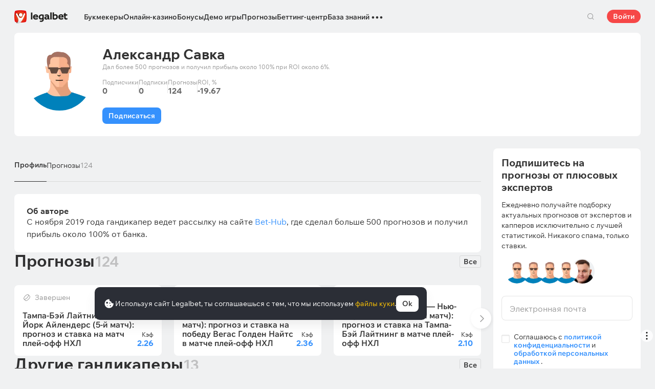

--- FILE ---
content_type: text/html; charset=UTF-8
request_url: https://cbzxy.com/ay/367251/getBulk/v2?pr=1974634347&pr1=43058329&dl=https%3A%2F%2Flegalbet.by%2Fexpert%2Faleksandr-savka%2F&prr=&extid_loader=MTc2ODE3MTExNDQ1MzcyMDA2Ng%3D%3D&extid_tag_loader=legalbet.by&fa=&date=2026-01-11T22%3A38%3A35.164%2B00%3A00&pd=11&pw=0&pv=22&pdw=1280&pdh=720&ylv=0.1303504&ybv=0.1303504&ytt=536561674354693&is-turbo=0&skip-token=&ad-session-id=6934671768171115181&layout-config=%7B%22win_width%22%3A1280%2C%22win_height%22%3A720%2C%22pixel_ratio%22%3A1%2C%22bandwidth%22%3A10%2C%22isInIframe%22%3Afalse%2C%22w%22%3A1280%2C%22h%22%3A0%2C%22width%22%3A1280%2C%22height%22%3A0%2C%22visible%22%3A0%2C%22fullscreenHeaderHeight%22%3A80%2C%22left%22%3A0%2C%22top%22%3A1999%2C%22req_no%22%3A0%2C%22ad_no%22%3A0%7D&pcode-version=1303504&pp=i&ps=eymy&p2=hbcu&puid1=https%3A%2F%2Flegalbet.by%2Fexpert%2Faleksandr-savka%2F&slotNumber=3&bids=W10%3D&utf8=%E2%9C%93&duid=MTc2ODE3MTExNDQ1MzcyMDA2Ng%3D%3D&pcode-test-ids=1455699%2C0%2C58%3B1387854%2C0%2C54%3B1457133%2C0%2C67%3B1447467%2C0%2C81%3B1442190%2C0%2C93%3B1447439%2C0%2C43%3B1449507%2C0%2C25%3B1353317%2C0%2C3%3B1451289%2C0%2C10%3B1442330%2C0%2C43%3B1431900%2C0%2C51%3B1442283%2C0%2C50&csrf-token=407d3d5190cd62899fa2c87a4f59aac3246e1af7%3A1768171112&pcode-uid=4663221541768171112&pcode-flags-map=eJyFkUFPwkAQhf%2FLngmhtNsWbst2hE3W3To7LTaGTFDxYqMmotGQ%2FncDGLUc5DqZ982b93aiUaEMpGYWakAxvdmJ93X7thFTEQ2zJB5GsUylGIjt5nVr7vfjREbZZCy61UDUKvBRzDVgMN71CfEoSvO0p46TLJH5j9r6OWvvCBxxUaEi4x2XgBoc9Vl9yjgbpUcPhQkHAwUEQt8wXBOgU5Y1giJTA6uCqwDI2voADPUpevPx0n8wmYwzKbrBmZXfDBC0srqyioARrioIxJdAC1%2FwhUdeoipLQK7Q%2Fn9YjmQiD9Q5OEBlORAqgnnDS0ML9qXShpoe5GHdtrfru0d%2Bfmo%2FT3Cp%2FC6q1L6AM1XFSZaf6HMpk%2BOTJpiZsYYaNo4A67%2FWQKFt9nA8k6vMZZ6JbtV9AXPHtlM%3D&pcode-icookie=3ggSSqEYezcZJX6V9EJWr73pwMywqjdDlfgjHN7RQeSbc7n9si8viIEPbvJ3kHm5hocto9y7vmtStjBlnp5W7jqe%2FT8%3D&disable-base64=1&top-ancestor=https%3A%2F%2Flegalbet.by&top-ancestor-undetermined=0&grab-orig-len=4368&grab=eyJncmFiX3ZlcnNpb24iOjJ9ChKjoJAkue2AEFinF9b6vaZbASb4uj8aJRRKqF94OYhQ_dpSkmHWre_WxBZs0thO_lh2YhmPQltoyzrqCKu_iVO5id34R7C_gVxkZtrarV1TwKqV2pf8rC0RjYmJGMhMTExMMlIm6sJgpByVxmBMyqQYhhgvlkYkMeQYaiyL5LE4IoilM4YckcYYMfRY_DBoEcF80LIZIX6gmA9QGmPNGCOSz5cue1XsWPJast8tfQhlM8b_ldIY8xetSteD8cBxTqKRvotiVI-kmnmlHiidmpFqlaUqKbPcObVZnow8Qemc7gDGMN2GPN5jRKTPe8kL3Xn-ehgxbkRwehH8GUte-0HIFgjJysK8MR-yGeM81JIY-m8niAh3P5SDPGR1AeW-t3P45C2T8_PEzxfwbwgnvcFI35lAl2mQTm1RpSlKZ5m2xaCqCt1I5oPIs6RVZ7qyGLMoqSiTNqEc6tGqR65oqYuKymkwakryAJq0TEZbVEgzRTJfWV2VuVc1ZLNTPGGGMlAKga7cQDlTqypt4tPUp0mppUDqLtgrvIq-zPOHzKNwgv3gwYodQ6TZAiKdLhtfxDYfZIISuiQv9Mc33lLz6uGKQiTt5P5HKZJM9bKL0mCsXBX1-qLMKZxf8RHxdxTKNe4u8wc10lffyoOMCySwvhFftzFWLG735dD-xv8rdnfj_SHFEfG_k00x4P4sUO414afYhUagVNmcRxrJt2LFMfQ2QvSDi1-flL3dx6RfctCuXh5Q8qmZ_f0Oh0MohV7xmZF-T0-_T_fB_L9VboGmpWY4_RvSUSm1lO0tmuXfc-Ft13IaPv1evv_SwOwDiiD8S1DlX4E6RZI8pCcL3svCOlYOec0_cwjrF_AO-XWnqIpWl2UU7T-COsuSL3B1paR60ZUjHUmbFZpWV2RailAn9Rc1P5yyCdYo0qvLT0R6_cGeDdBNoz9jEwyWqqrcu1qlzKi_7V98xd5PFkOdMe7z5RZKp8VuF6SzHxCnJ6qT-9cg-r5A7XIll1NeD-Fcevl2Y8wm2C6ZoIEOlk_Z_P24ef2N8rLfzpcmVSJiaf4JTkmvXxr3iv_3YP-cR8cTLR0vCYTnDZk2U-SJ02B3n5sDQSGRwJ5C4VDgprayI-z3GNXkcEPb0DrMJo_wgvX19Fuv3XC3LvlKTb72FLqL63UCrPeURYTwOwnfSN-hc18ncPAvkNEmle4eXnmGEanq9WTKSqU6CjoMwyMk96cIoWiCim1I0Gm7H7qn7dSte8crN956C6MONgbnhxXjziuZT7wf3cbSL5e6i2MwqgwxjIteMSL4X4KkH9nW9ob2wsRjI5lbdPgx7ZcI9qWCeUHiMwTJ1dHnb2JRxCnbRCgFIAjPxCg-qQJWobsRUN067B5jPvhSaUE2__YRMi-Xb7CJuxP8FA7wjfQqA_cvcmM1_t4FzCaMgl3K1_MYdaYcbdf9XfCe0aUCPxK4VEpWqi5eXfCn78ukrIoS1KEJdCkzZQnqRbxFoK3Kyvwo80H-8V8aaFErx0ebmWbMtCgvGtVlyPR6zwZdpaWgrrQfapYazcid7mO3ope4K-4az4Ku7Vdpn34syUevQZfUHEZfPTt_lAO450lKOTTPmABbGvbCS8KLyLln1DD20et9BHNDDPzFEP9VWfuBIChHVIYdHkncY-YZA-S_hqCNAbpljHnBAdZSkuI9AGlEMlFb2oMMyiZfIvCAKHgiIUm801i9vgMZc4mhT15tL01HSF68GLgYdsBjb7AyqJ0CXB3UwrQAJwIlQuKHzlUSeVUoXlLtqM08yj6EVe4BLdsdygeyBM16BOJGLp8RLz1fhoezWV-2SfPCK5KLMKWXHw8UyJvFL9uKr_f7_GuRleUWXWLFveR2-Y6L2JciQ-GXCILWb7dB8rdDBCVSs9wAzkVh-G40dgizG5xXJZwe3V8g_UpPpAF2Q-YLvMUR4URtBjoFwV14Rm-DyQJhtgHvGfAajXEdwfulCLYuoUFC6oOHcJ7-AOX9ahx0tBz0Cx0Yh3EP3OcP8TOv5HjnTrhHN8ixQXRRDqQJfpazlXtjKkXyE7TaSqkReZTh_kEl555c32aMf46QCO98gDGOK0HNu9xTyPgBSW8-OPTuS7vY9lPqBBcI3N3T66P-P2XHTKosLTufm4a2rnkWkFCmydq4zpRq__5pmw5VpayS7NmI3lVmPhSJsir8vm5Wd1NVfWZrY0J_8fdTu7_2883usNNOt1qseDnkWA9g2P05fogjvdjLML9zmJ-sJMJkxdnXYczaXjft-f79bv8lC0R4RxaQL4UpPcfMhsVQ_D-egFYO8nKQHZim1N42EVkgJA3ciUgOu9lDNLi1ktB_j-SJBvLu6Uc1ae3nK_k0hXlkhcUYJogQz09w8hsP99whm41I15UgjwhY_JHFxvmTGoZ9UmNn70k1M67E1rkAfnc93y3-Ye1_FyED3Uz6QQnIvkx6Xl0UNMgnCnBoWPy-yWrj8n0bHQOfv6ZjJ43aGjQ6vzuGPJxP9UTXuK8RhMyjOwFTaikr1ihOc2Ph8vrabGHchC8M_Dj8vM1hM6HR6fGW-se-bi4h9mKVzxCXNTCYd3wwAYWcZoILOguJ3mI1mTi_PK2VcS9vadjL8o3jKSW0ejysHqdPf9AsZVao9PT5EbBJL_Rewt4aeeOHCpILvFk9eG2ymzk_OB0dw6Z0O5sHtzgsVjR6OAif0qH0pA7r48A79WH_IWY9NIK5-Lmywzj-IEm2OKaNqWPNLPEAO7TsPUcyohdfcqQEm90Nh5XtZC3sf2uycH7mpqaFGMMxP-dqB52VESNyAF9ZrPMck2lJ2r-JRaqZzn7JhFsEVjNsME7LFtVscdjQhmqGsVZ10Du5BkAL_KIwEua4r3cLSWiohtVxXyF3_yaLD69pG84fjk7oB5Q8HL1TuT-czmGxMTLdDPxXzYJizs1BowGjzMeMgRMaKwXfxl0nDnzW_m3inDTdMCpp2spe7G130JnR6ODwFs_4HCLneFqbxsM_l6-XFJEwgGP-sVGMJClzqgl2lmkmzcjzMp2oUYBNAx6LD7eaTZx7R61NzbAecva8o2ZHbUIT7yjOUtLdduqT95HNkRy2LnNSN3JVpnxOIP-elGdXkrKWy2sLLZer0zEuMcnKHmXdmBwNmjhDA6zli_wPSTrxpm-mOcfBAAuQ4EzAF5VCU2a6kbB2-cbG-edrm41xaW-TjS3amzP3F1swbnDRkN1ualvVUv9g2ipNhvI7ftganw689lGE61O_qA1hYI4vgPR5TeIgx1AjBD10CrG3lyjcsZvkPQfv2CougycDWRIg4d5kCczagonP47yI5f0mZ6FNWNfFPpzki1fO5v1wX-X_ijU-vfD4R3W1EbsJ-EZaWzBMYSwTaq4xy3GLqDN0X_LTnn34jrtW-1iuCIIxYizH4TV0TBXMHRyjI-A9DFgZqrmi3DrMVRfhA0gc3XzL35FnTzVfk8pcpUh6WvchsC4q3SjcJa_GMw-wIdFKvhwTX2MWc_MZmehm_z-tLJ53DNX2Kx9uHz8vMxM-IIK98TOxEE39IpHn0YKOVj1szjJNyIaL9_h9O8uXNVFeL7cs6H5nmEUSfz1kR8BDT3qYdbiLLRgK1-9Oskzt_e26ckLgJ5owH3qZ1dVeowPlMW8ov4O3ra5QjAB4iBZ9JllWJKWKp9XFNAqzbZcNzI5A_DW9V0UVFvSDWAPo9cfKu5ELzquHyCd750jWKv27d8h8O8boudEu_BLxJQR3NX-g769yvbGItRfZdjoWN2mGmXeuBcHatI90qfTQ_hukxUK8US7TEvBRYd0QYOPrZ7IM2fQu8CFI9ksLUUzvpwWECdH1-omzrGaUgH8BV7KMQl1RfDOESJM9BuNP-T67t2Fl8VQOkT165E-P9MtW7rp6pKMoMrJFzwti6M-XXdV3pGZEW5qH2hRdVLOCyB49hqh8mtelEKy1rB1pDLvbMAYFehkDVxDJ4yKqPvWe_ENcB3SDV1cWapXPJ7WuNQsyWUYmgHKvaNUaAZmidS0_9F5VPxp04StLNdXlImenFnzJRIQwVJflirSDajNllVONWbWUGfkhcFMo00xkw3sNPXT56xHEdUx3Pmzdpb75BTP1fy7LNZUS6XQGef08JdCOnXyIwfl3CQ59LwapW5xfBp7oxtdAshsEw24WiJPh3PMmI5QCHR2Qp2I6w9V2iO1T7rAwVj_i_lGPXmQSrsE6byrFL6HNK_LyyEdZzkOytuphlJvhlRuFZZ4HK6ja2iXYd1_hhtThyJm4QnQV6NYMi6LB8SNhgBRi8qMUZIr4PFE3MEFYEJZocSQRREfAZ4L4sPxIxHwrvpQXgNANgA%3D%3D&tga-with-creatives=1&banner-lang=ru
body_size: 5845
content:
{"jsonapi":{"version":"1.0","meta":{"protocol_version":"2.0"}},"meta":{"session_id":"1974634347","request_id":"1"},"data":[{"id":"43058329","type":"banner.line","attributes":{"autoExpandSessionTime":"20","backgroundColorExpand":"","backgroundColorCollapse":"","bannerId":"6134400","bodyPadding":"","campaignId":"2216404","placeId":"1306858","adLabel":false,"socialAdvertising":false,"domain":"","adTune":true,"token":"","advertiserInfo":"","countAutoExpand":"0","eventBannerClosed":"https:\/\/cbzxy.com/ay\/367251\/event?ad-session-id=6934671768171115181&adfox-version=1&dl=https%3A%2F%2Flegalbet.by%2Fexpert%2Faleksandr-savka%2F&duid=1768171114453720066&hash=db156729236e178d&lts=fsvhltj&p1=cwjfu&p2=hbcu&p5=nlaom&pm=bb&pr=gkfcisx&puid1=https%3A%2F%2Flegalbet.by%2Fexpert%2Faleksandr-savka%2F&rand=lnrlai&rqs=a9r5YdBLPBVrJmRp9Ga-jW3eMCtMKQIJ&sj=d6x6ofKBlS90STXkcN-w1lkHv4s7eNb6joFOHFkswkyLlFNbxKDEy-0CMfjfTw%3D%3D&stat-id=0&ybv=0.1303504&ylv=0.1303504&ytt=536561674354693","eventBannerExpanded":"https:\/\/cbzxy.com/ay\/367251\/event?ad-session-id=6934671768171115181&adfox-version=1&dl=https%3A%2F%2Flegalbet.by%2Fexpert%2Faleksandr-savka%2F&duid=1768171114453720066&hash=2f3e57b286ae7087&lts=fsvhltj&p1=cwjfu&p2=hbcu&p5=nlaom&pm=bc&pr=gkfcisx&puid1=https%3A%2F%2Flegalbet.by%2Fexpert%2Faleksandr-savka%2F&rand=cvqplbw&rqs=a9r5YdBLPBVrJmRp9Ga-jW3eMCtMKQIJ&sj=d6x6ofKBlS90STXkcN-w1lkHv4s7eNb6joFOHFkswkyLlFNbxKDEy-0CMfjfTw%3D%3D&stat-id=0&ybv=0.1303504&ylv=0.1303504&ytt=536561674354693","eventBannerMoved":"https:\/\/cbzxy.com/ay\/367251\/event?ad-session-id=6934671768171115181&adfox-version=1&dl=https%3A%2F%2Flegalbet.by%2Fexpert%2Faleksandr-savka%2F&duid=1768171114453720066&hash=738d5e2903de38d8&lts=fsvhltj&p1=cwjfu&p2=hbcu&p5=nlaom&pm=bd&pr=gkfcisx&puid1=https%3A%2F%2Flegalbet.by%2Fexpert%2Faleksandr-savka%2F&rand=hkxatgc&rqs=a9r5YdBLPBVrJmRp9Ga-jW3eMCtMKQIJ&sj=d6x6ofKBlS90STXkcN-w1lkHv4s7eNb6joFOHFkswkyLlFNbxKDEy-0CMfjfTw%3D%3D&stat-id=0&ybv=0.1303504&ylv=0.1303504&ytt=536561674354693","functionCreativeCollapse":"collapseCreative","functionCreativeExpand":"expandCreative","functionExpand":"expandStart","functionCollapse":"expandEnd","heightAfterExpand":"80px","heightBeforeExpand":"80px","htmlEncoded":"%3C%21DOCTYPE%20html%3E%0A%3Chtml%3E%0A%0A%3Chead%3E%0A%20%20%20%20%3Cmeta%20name%3D%22GCD%22%20content%3D%22YTk3ODQ3ZWZhN2I4NzZmMzBkNTEwYjJl81ef9802679cd8a54d5ad9d500b83260%22%20%2F%3E%0A%20%20%20%20%3Cmeta%20charset%3D%22utf-8%22%3E%0A%20%20%20%20%3Ctitle%3ETemplate%20for%20adfox%3C%2Ftitle%3E%0A%20%20%20%20%3Cmeta%20name%3D%22generator%22%20content%3D%22Google%20Web%20Designer%201.6.4.1010%22%3E%0A%20%20%20%20%3Cmeta%20data-template-name%3D%22gwd-ADFOXExp%22%3E%0A%20%20%20%20%3Cmeta%20name%3D%22template%22%20content%3D%22Expandable%203.0.0%22%3E%0A%20%20%20%20%3Cmeta%20name%3D%22viewport%22%20content%3D%22width%3Ddevice-width%2C%20initial-scale%3D1.0%22%3E%0A%20%20%20%20%3Clink%20href%3D%22%2F%2Fcbzxy.com\/ay%2F251231%2Fxofda%2F2216404%2F6134400%2Fgwdpage_style.css%22%20rel%3D%22stylesheet%22%20data-version%3D%228%22%20data-exports-type%3D%22gwd-page%22%3E%0A%20%20%20%20%3Clink%20href%3D%22%2F%2Fcbzxy.com\/ay%2F251231%2Fxofda%2F2216404%2F6134400%2Fgwdpagedeck_style.css%22%20rel%3D%22stylesheet%22%20data-version%3D%228%22%20data-exports-type%3D%22gwd-pagedeck%22%3E%0A%20%20%20%20%3Clink%20href%3D%22%2F%2Fcbzxy.com\/ay%2F251231%2Fxofda%2F2216404%2F6134400%2Fgwdimage_style.css%22%20rel%3D%22stylesheet%22%20data-version%3D%229%22%20data-exports-type%3D%22gwd-image%22%3E%0A%20%20%20%20%3Clink%20href%3D%22%2F%2Fcbzxy.com\/ay%2F251231%2Fxofda%2F2216404%2F6134400%2Fgwdtaparea_style.css%22%20rel%3D%22stylesheet%22%20data-version%3D%224%22%20data-exports-type%3D%22gwd-taparea%22%3E%0A%20%20%20%20%3Cstyle%20type%3D%22text%2Fcss%22%20id%3D%22gwd-lightbox-style%22%3E%0A%20%20%20%20%20%20%20%20.gwd-lightbox%20%7B%0A%20%20%20%20%20%20%20%20%20%20%20%20overflow%3A%20hidden%3B%0A%20%20%20%20%20%20%20%20%7D%0A%20%20%20%20%3C%2Fstyle%3E%0A%20%20%20%20%3Cstyle%20type%3D%22text%2Fcss%22%20id%3D%22gwd-text-style%22%3E%0A%20%20%20%20%20%20%20%20p%20%7B%0A%20%20%20%20%20%20%20%20%20%20%20%20margin%3A%200px%3B%0A%20%20%20%20%20%20%20%20%7D%0A%20%20%20%20%20%20%20%20%0A%20%20%20%20%20%20%20%20h1%20%7B%0A%20%20%20%20%20%20%20%20%20%20%20%20margin%3A%200px%3B%0A%20%20%20%20%20%20%20%20%7D%0A%20%20%20%20%20%20%20%20%0A%20%20%20%20%20%20%20%20h2%20%7B%0A%20%20%20%20%20%20%20%20%20%20%20%20margin%3A%200px%3B%0A%20%20%20%20%20%20%20%20%7D%0A%20%20%20%20%20%20%20%20%0A%20%20%20%20%20%20%20%20h3%20%7B%0A%20%20%20%20%20%20%20%20%20%20%20%20margin%3A%200px%3B%0A%20%20%20%20%20%20%20%20%7D%0A%20%20%20%20%3C%2Fstyle%3E%0A%20%20%20%20%3Cstyle%20type%3D%22text%2Fcss%22%3E%0A%20%20%20%20%20%20%20%20html%2C%0A%20%20%20%20%20%20%20%20body%20%7B%0A%20%20%20%20%20%20%20%20%20%20%20%20width%3A%20100%25%3B%0A%20%20%20%20%20%20%20%20%20%20%20%20height%3A%20100%25%3B%0A%20%20%20%20%20%20%20%20%20%20%20%20margin%3A%200px%3B%0A%20%20%20%20%20%20%20%20%7D%0A%20%20%20%20%20%20%20%20%0A%20%20%20%20%20%20%20%20.gwd-page-container%20%7B%0A%20%20%20%20%20%20%20%20%20%20%20%20position%3A%20relative%3B%0A%20%20%20%20%20%20%20%20%20%20%20%20width%3A%20100%25%3B%0A%20%20%20%20%20%20%20%20%20%20%20%20height%3A%20100%25%3B%0A%20%20%20%20%20%20%20%20%7D%0A%20%20%20%20%20%20%20%20%0A%20%20%20%20%20%20%20%20.gwd-page-content%20%7B%0A%20%20%20%20%20%20%20%20%20%20%20%20transform%3A%20matrix3d%281%2C%200%2C%200%2C%200%2C%200%2C%201%2C%200%2C%200%2C%200%2C%200%2C%201%2C%200%2C%200%2C%200%2C%200%2C%201%29%3B%0A%20%20%20%20%20%20%20%20%20%20%20%20-webkit-transform%3A%20matrix3d%281%2C%200%2C%200%2C%200%2C%200%2C%201%2C%200%2C%200%2C%200%2C%200%2C%201%2C%200%2C%200%2C%200%2C%200%2C%201%29%3B%0A%20%20%20%20%20%20%20%20%20%20%20%20-moz-transform%3A%20matrix3d%281%2C%200%2C%200%2C%200%2C%200%2C%201%2C%200%2C%200%2C%200%2C%200%2C%201%2C%200%2C%200%2C%200%2C%200%2C%201%29%3B%0A%20%20%20%20%20%20%20%20%20%20%20%20perspective%3A%201400px%3B%0A%20%20%20%20%20%20%20%20%20%20%20%20-webkit-perspective%3A%201400px%3B%0A%20%20%20%20%20%20%20%20%20%20%20%20-moz-perspective%3A%201400px%3B%0A%20%20%20%20%20%20%20%20%20%20%20%20transform-style%3A%20preserve-3d%3B%0A%20%20%20%20%20%20%20%20%20%20%20%20-webkit-transform-style%3A%20preserve-3d%3B%0A%20%20%20%20%20%20%20%20%20%20%20%20-moz-transform-style%3A%20preserve-3d%3B%0A%20%20%20%20%20%20%20%20%20%20%20%20position%3A%20absolute%3B%0A%20%20%20%20%20%20%20%20%20%20%20%20background-color%3A%20transparent%3B%0A%20%20%20%20%20%20%20%20%7D%0A%20%20%20%20%20%20%20%20%0A%20%20%20%20%20%20%20%20.gwd-page-wrapper%20%7B%0A%20%20%20%20%20%20%20%20%20%20%20%20position%3A%20absolute%3B%0A%20%20%20%20%20%20%20%20%20%20%20%20transform%3A%20translateZ%280px%29%3B%0A%20%20%20%20%20%20%20%20%20%20%20%20-webkit-transform%3A%20translateZ%280px%29%3B%0A%20%20%20%20%20%20%20%20%20%20%20%20-moz-transform%3A%20translateZ%280px%29%3B%0A%20%20%20%20%20%20%20%20%20%20%20%20background-color%3A%20transparent%3B%0A%20%20%20%20%20%20%20%20%7D%0A%20%20%20%20%20%20%20%20%0A%20%20%20%20%20%20%20%20.page1-content%20%7B%0A%20%20%20%20%20%20%20%20%20%20%20%20width%3A%20550px%3B%0A%20%20%20%20%20%20%20%20%20%20%20%20height%3A%20400px%3B%0A%20%20%20%20%20%20%20%20%7D%0A%20%20%20%20%20%20%20%20%0A%20%20%20%20%20%20%20%20.gwd-div-1jj0%20%7B%0A%20%20%20%20%20%20%20%20%20%20%20%20width%3A%20100%25%3B%0A%20%20%20%20%20%20%20%20%20%20%20%20height%3A%2090px%3B%0A%20%20%20%20%20%20%20%20%7D%0A%20%20%20%20%20%20%20%20%0A%20%20%20%20%20%20%20%20.gwd-div-1w5z%20%7B%0A%20%20%20%20%20%20%20%20%20%20%20%20width%3A%20100%25%3B%0A%20%20%20%20%20%20%20%20%20%20%20%20height%3A%2090px%3B%0A%20%20%20%20%20%20%20%20%7D%0A%20%20%20%20%20%20%20%20%0A%20%20%20%20%20%20%20%20.gwd-img-syah%20%7B%0A%20%20%20%20%20%20%20%20%20%20%20%20position%3A%20absolute%3B%0A%20%20%20%20%20%20%20%20%20%20%20%20width%3A%2066px%3B%0A%20%20%20%20%20%20%20%20%20%20%20%20height%3A%2079px%3B%0A%20%20%20%20%20%20%20%20%20%20%20%20transform-origin%3A%2033.164px%2039.5288px%200px%3B%0A%20%20%20%20%20%20%20%20%20%20%20%20-webkit-transform-origin%3A%2033.164px%2039.5288px%200px%3B%0A%20%20%20%20%20%20%20%20%20%20%20%20-moz-transform-origin%3A%2033.164px%2039.5288px%200px%3B%0A%20%20%20%20%20%20%20%20%20%20%20%20top%3A%206px%3B%0A%20%20%20%20%20%20%20%20%20%20%20%20left%3A%200%25%3B%0A%20%20%20%20%20%20%20%20%7D%0A%20%20%20%20%20%20%20%20%0A%20%20%20%20%20%20%20%20%40keyframes%20gwd-gen-1hl9gwdanimation_gwd-keyframes%20%7B%0A%20%20%20%20%20%20%20%20%20%20%20%200%25%20%7B%0A%20%20%20%20%20%20%20%20%20%20%20%20%20%20%20%20transform%3A%20translate3d%280px%2C%200px%2C%200px%29%3B%0A%20%20%20%20%20%20%20%20%20%20%20%20%20%20%20%20-webkit-transform%3A%20translate3d%280px%2C%200px%2C%200px%29%3B%0A%20%20%20%20%20%20%20%20%20%20%20%20%20%20%20%20-moz-transform%3A%20translate3d%280px%2C%200px%2C%200px%29%3B%0A%20%20%20%20%20%20%20%20%20%20%20%20%20%20%20%20left%3A%200%25%3B%0A%20%20%20%20%20%20%20%20%20%20%20%20%20%20%20%20animation-timing-function%3A%20linear%3B%0A%20%20%20%20%20%20%20%20%20%20%20%20%20%20%20%20-webkit-animation-timing-function%3A%20linear%3B%0A%20%20%20%20%20%20%20%20%20%20%20%20%20%20%20%20-moz-animation-timing-function%3A%20linear%3B%0A%20%20%20%20%20%20%20%20%20%20%20%20%7D%0A%20%20%20%20%20%20%20%20%20%20%20%2050%25%20%7B%0A%20%20%20%20%20%20%20%20%20%20%20%20%20%20%20%20transform%3A%20translate3d%28-66px%2C%20-1px%2C%200px%29%3B%0A%20%20%20%20%20%20%20%20%20%20%20%20%20%20%20%20-webkit-transform%3A%20translate3d%28-66px%2C%20-1px%2C%200px%29%3B%0A%20%20%20%20%20%20%20%20%20%20%20%20%20%20%20%20-moz-transform%3A%20translate3d%28-66px%2C%20-1px%2C%200px%29%3B%0A%20%20%20%20%20%20%20%20%20%20%20%20%20%20%20%20left%3A%20100%25%3B%0A%20%20%20%20%20%20%20%20%20%20%20%20%20%20%20%20animation-timing-function%3A%20linear%3B%0A%20%20%20%20%20%20%20%20%20%20%20%20%20%20%20%20-webkit-animation-timing-function%3A%20linear%3B%0A%20%20%20%20%20%20%20%20%20%20%20%20%20%20%20%20-moz-animation-timing-function%3A%20linear%3B%0A%20%20%20%20%20%20%20%20%20%20%20%20%7D%0A%20%20%20%20%20%20%20%20%20%20%20%20100%25%20%7B%0A%20%20%20%20%20%20%20%20%20%20%20%20%20%20%20%20transform%3A%20translate3d%280px%2C%200px%2C%200px%29%3B%0A%20%20%20%20%20%20%20%20%20%20%20%20%20%20%20%20-webkit-transform%3A%20translate3d%280px%2C%200px%2C%200px%29%3B%0A%20%20%20%20%20%20%20%20%20%20%20%20%20%20%20%20-moz-transform%3A%20translate3d%280px%2C%200px%2C%200px%29%3B%0A%20%20%20%20%20%20%20%20%20%20%20%20%20%20%20%20left%3A%200%25%3B%0A%20%20%20%20%20%20%20%20%20%20%20%20%20%20%20%20animation-timing-function%3A%20linear%3B%0A%20%20%20%20%20%20%20%20%20%20%20%20%20%20%20%20-webkit-animation-timing-function%3A%20linear%3B%0A%20%20%20%20%20%20%20%20%20%20%20%20%20%20%20%20-moz-animation-timing-function%3A%20linear%3B%0A%20%20%20%20%20%20%20%20%20%20%20%20%7D%0A%20%20%20%20%20%20%20%20%7D%0A%20%20%20%20%20%20%20%20%0A%20%20%20%20%20%20%20%20%40-webkit-keyframes%20gwd-gen-1hl9gwdanimation_gwd-keyframes%20%7B%0A%20%20%20%20%20%20%20%20%20%20%20%200%25%20%7B%0A%20%20%20%20%20%20%20%20%20%20%20%20%20%20%20%20-webkit-transform%3A%20translate3d%280px%2C%200px%2C%200px%29%3B%0A%20%20%20%20%20%20%20%20%20%20%20%20%20%20%20%20left%3A%200%25%3B%0A%20%20%20%20%20%20%20%20%20%20%20%20%20%20%20%20-webkit-animation-timing-function%3A%20linear%3B%0A%20%20%20%20%20%20%20%20%20%20%20%20%7D%0A%20%20%20%20%20%20%20%20%20%20%20%2050%25%20%7B%0A%20%20%20%20%20%20%20%20%20%20%20%20%20%20%20%20-webkit-transform%3A%20translate3d%28-66px%2C%20-1px%2C%200px%29%3B%0A%20%20%20%20%20%20%20%20%20%20%20%20%20%20%20%20left%3A%20100%25%3B%0A%20%20%20%20%20%20%20%20%20%20%20%20%20%20%20%20-webkit-animation-timing-function%3A%20linear%3B%0A%20%20%20%20%20%20%20%20%20%20%20%20%7D%0A%20%20%20%20%20%20%20%20%20%20%20%20100%25%20%7B%0A%20%20%20%20%20%20%20%20%20%20%20%20%20%20%20%20-webkit-transform%3A%20translate3d%280px%2C%200px%2C%200px%29%3B%0A%20%20%20%20%20%20%20%20%20%20%20%20%20%20%20%20left%3A%200%25%3B%0A%20%20%20%20%20%20%20%20%20%20%20%20%20%20%20%20-webkit-animation-timing-function%3A%20linear%3B%0A%20%20%20%20%20%20%20%20%20%20%20%20%7D%0A%20%20%20%20%20%20%20%20%7D%0A%20%20%20%20%20%20%20%20%0A%20%20%20%20%20%20%20%20%40-moz-keyframes%20gwd-gen-1hl9gwdanimation_gwd-keyframes%20%7B%0A%20%20%20%20%20%20%20%20%20%20%20%200%25%20%7B%0A%20%20%20%20%20%20%20%20%20%20%20%20%20%20%20%20-moz-transform%3A%20translate3d%280px%2C%200px%2C%200px%29%3B%0A%20%20%20%20%20%20%20%20%20%20%20%20%20%20%20%20left%3A%200%25%3B%0A%20%20%20%20%20%20%20%20%20%20%20%20%20%20%20%20-moz-animation-timing-function%3A%20linear%3B%0A%20%20%20%20%20%20%20%20%20%20%20%20%7D%0A%20%20%20%20%20%20%20%20%20%20%20%2050%25%20%7B%0A%20%20%20%20%20%20%20%20%20%20%20%20%20%20%20%20-moz-transform%3A%20translate3d%28-66px%2C%20-1px%2C%200px%29%3B%0A%20%20%20%20%20%20%20%20%20%20%20%20%20%20%20%20left%3A%20100%25%3B%0A%20%20%20%20%20%20%20%20%20%20%20%20%20%20%20%20-moz-animation-timing-function%3A%20linear%3B%0A%20%20%20%20%20%20%20%20%20%20%20%20%7D%0A%20%20%20%20%20%20%20%20%20%20%20%20100%25%20%7B%0A%20%20%20%20%20%20%20%20%20%20%20%20%20%20%20%20-moz-transform%3A%20translate3d%280px%2C%200px%2C%200px%29%3B%0A%20%20%20%20%20%20%20%20%20%20%20%20%20%20%20%20left%3A%200%25%3B%0A%20%20%20%20%20%20%20%20%20%20%20%20%20%20%20%20-moz-animation-timing-function%3A%20linear%3B%0A%20%20%20%20%20%20%20%20%20%20%20%20%7D%0A%20%20%20%20%20%20%20%20%7D%0A%20%20%20%20%20%20%20%20%0A%20%20%20%20%20%20%20%20%23page1.gwd-play-animation%20.gwd-gen-1hl9gwdanimation%20%7B%0A%20%20%20%20%20%20%20%20%20%20%20%20animation%3A%20gwd-gen-1hl9gwdanimation_gwd-keyframes%2010s%20linear%200s%20infinite%20normal%20forwards%3B%0A%20%20%20%20%20%20%20%20%20%20%20%20-webkit-animation%3A%20gwd-gen-1hl9gwdanimation_gwd-keyframes%2010s%20linear%200s%20infinite%20normal%20forwards%3B%0A%20%20%20%20%20%20%20%20%20%20%20%20-moz-animation%3A%20gwd-gen-1hl9gwdanimation_gwd-keyframes%2010s%20linear%200s%20infinite%20normal%20forwards%3B%0A%20%20%20%20%20%20%20%20%7D%0A%20%20%20%20%20%20%20%20%0A%20%20%20%20%20%20%20%20.gwd-img-bn4i%20%7B%0A%20%20%20%20%20%20%20%20%20%20%20%20position%3A%20absolute%3B%0A%20%20%20%20%20%20%20%20%20%20%20%20height%3A%2090px%3B%0A%20%20%20%20%20%20%20%20%20%20%20%20top%3A%200px%3B%0A%20%20%20%20%20%20%20%20%20%20%20%20left%3A%200px%3B%0A%20%20%20%20%20%20%20%20%20%20%20%20width%3A%20100%25%3B%0A%20%20%20%20%20%20%20%20%7D%0A%20%20%20%20%20%20%20%20%0A%20%20%20%20%20%20%20%20.gwd-taparea-1pg4%20%7B%0A%20%20%20%20%20%20%20%20%20%20%20%20position%3A%20absolute%3B%0A%20%20%20%20%20%20%20%20%20%20%20%20left%3A%200px%3B%0A%20%20%20%20%20%20%20%20%20%20%20%20height%3A%2090px%3B%0A%20%20%20%20%20%20%20%20%20%20%20%20width%3A%20100%25%3B%0A%20%20%20%20%20%20%20%20%20%20%20%20top%3A%200px%3B%0A%20%20%20%20%20%20%20%20%7D%0A%20%20%20%20%20%20%20%20%0A%20%20%20%20%20%20%20%20%40media%20%28orientation%3A%20landscape%29%20%7B%0A%20%20%20%20%20%20%20%20%20%20%20%20.gwd-div-1w5z%20%7B%0A%20%20%20%20%20%20%20%20%20%20%20%20%20%20%20%20background-image%3A%20none%3B%0A%20%20%20%20%20%20%20%20%20%20%20%20%7D%0A%20%20%20%20%20%20%20%20%7D%0A%20%20%20%20%20%20%20%20%0A%20%20%20%20%20%20%20%20%40media%20%28orientation%3A%20portrait%29%20%7B%7D%0A%20%20%20%20%3C%2Fstyle%3E%0A%20%20%20%20%3Cscript%20data-source%3D%22%2F%2Fcbzxy.com\/ay%2F251231%2Fxofda%2F2216404%2F6134400%2Fgoogbase_min.js%22%20data-version%3D%223%22%20data-exports-type%3D%22googbase%22%20src%3D%22%2F%2Fcbzxy.com\/ay%2F251231%2Fxofda%2F2216404%2F6134400%2Fgoogbase_min.js%22%3E%3C%2Fscript%3E%0A%20%20%20%20%3Cscript%20data-source%3D%22%2F%2Fcbzxy.com\/ay%2F251231%2Fxofda%2F2216404%2F6134400%2Fgwd_webcomponents_min.js%22%20data-version%3D%225%22%20data-exports-type%3D%22gwd_webcomponents%22%20src%3D%22%2F%2Fcbzxy.com\/ay%2F251231%2Fxofda%2F2216404%2F6134400%2Fgwd_webcomponents_min.js%22%3E%3C%2Fscript%3E%0A%20%20%20%20%3Cscript%20data-source%3D%22%2F%2Fcbzxy.com\/ay%2F251231%2Fxofda%2F2216404%2F6134400%2Fgwdpage_min.js%22%20data-version%3D%228%22%20data-exports-type%3D%22gwd-page%22%20src%3D%22%2F%2Fcbzxy.com\/ay%2F251231%2Fxofda%2F2216404%2F6134400%2Fgwdpage_min.js%22%3E%3C%2Fscript%3E%0A%20%20%20%20%3Cscript%20data-source%3D%22%2F%2Fcbzxy.com\/ay%2F251231%2Fxofda%2F2216404%2F6134400%2Fgwdpagedeck_min.js%22%20data-version%3D%228%22%20data-exports-type%3D%22gwd-pagedeck%22%20src%3D%22%2F%2Fcbzxy.com\/ay%2F251231%2Fxofda%2F2216404%2F6134400%2Fgwdpagedeck_min.js%22%3E%3C%2Fscript%3E%0A%20%20%20%20%3Cscript%20type%3D%22text%2Fjavascript%22%20src%3D%22%2F%2Fcbzxy.com\/ay%2Ffiles%2Fahtml5.js%22%3E%3C%2Fscript%3E%0A%20%20%20%20%3Cscript%20type%3D%22text%2Fjavascript%22%3E%0A%20%20%20%20%20%20%20%20var%20flashVars%20%3D%20%7B%0A%20%20%20%20%20%20%20%20%20%20%20%20reference%3A%20%22https%3A%2F%2Fcbzxy.com%2Fay%2F367251%2FgoLink%3Fad-session-id%3D6934671768171115181%26adfox-version%3D1%26duid%3D1768171114453720066%26hash%3Dd187966ad5b64923%26p1%3Dcwjfu%26p2%3Dhbcu%26p5%3Dnlaom%26pr%3Dgkfcisx%26puid1%3Dhttps%253A%252F%252Flegalbet.by%252Fexpert%252Faleksandr-savka%252F%26rand%3Dgylzmlx%26rqs%3Da9r5YdBLPBVrJmRp9Ga-jW3eMCtMKQIJ%26sj%3Dd6x6ofKBlS90STXkcN-w1lkHv4s7eNb6joFOHFkswkyLlFNbxKDEy-0CMfjfTw%253D%253D%26ybv%3D0.1303504%26ylv%3D0.1303504%26ytt%3D536561674354693%22%2C%0A%20%20%20%20%20%20%20%20%20%20%20%20link%3A%20%22https%3A%2F%2Flegalbet.by%2Fgo%2Ffonbet-2%2F%3Flabel%3Dcatfish_8%26id%3D182981%26referer%3Dhttps%3A%2F%2Flegalbet.by%2Fexpert%2Faleksandr-savka%2F%22%2C%0A%20%20%20%20%20%20%20%20%20%20%20%20target%3A%20%22_blank%22%2C%0A%20%20%20%20%20%20%20%20%20%20%20%20rnd%3A%20parseInt%28%2243058329%22%29%20%7C%7C%20parseInt%28%221700683370%22%29%2C%0A%20%20%20%20%20%20%20%20%20%20%20%20events%3A%20%5B%0A%20%20%20%20%20%20%20%20%20%20%20%20%20%20%20%20%22%22%2C%0A%20%20%20%20%20%20%20%20%20%20%20%20%20%20%20%20%22https%3A%2F%2Fcbzxy.com%2Fay%2F367251%2Fevent%3Fad-session-id%3D6934671768171115181%26adfox-version%3D1%26dl%3Dhttps%253A%252F%252Flegalbet.by%252Fexpert%252Faleksandr-savka%252F%26duid%3D1768171114453720066%26hash%3D64971b22b12df3a6%26lts%3Dfsvhltj%26p1%3Dcwjfu%26p2%3Dhbcu%26p5%3Dnlaom%26pm%3Db%26pr%3Dgkfcisx%26puid1%3Dhttps%253A%252F%252Flegalbet.by%252Fexpert%252Faleksandr-savka%252F%26rand%3Dgedjbph%26rqs%3Da9r5YdBLPBVrJmRp9Ga-jW3eMCtMKQIJ%26sj%3Dd6x6ofKBlS90STXkcN-w1lkHv4s7eNb6joFOHFkswkyLlFNbxKDEy-0CMfjfTw%253D%253D%26stat-id%3D0%26ybv%3D0.1303504%26ylv%3D0.1303504%26ytt%3D536561674354693%22%2C%0A%20%20%20%20%20%20%20%20%20%20%20%20%20%20%20%20%22https%3A%2F%2Fcbzxy.com%2Fay%2F367251%2Fevent%3Fad-session-id%3D6934671768171115181%26adfox-version%3D1%26dl%3Dhttps%253A%252F%252Flegalbet.by%252Fexpert%252Faleksandr-savka%252F%26duid%3D1768171114453720066%26hash%3Ddcf8394dac95019c%26lts%3Dfsvhltj%26p1%3Dcwjfu%26p2%3Dhbcu%26p5%3Dnlaom%26pm%3Dc%26pr%3Dgkfcisx%26puid1%3Dhttps%253A%252F%252Flegalbet.by%252Fexpert%252Faleksandr-savka%252F%26rand%3Detcrjcm%26rqs%3Da9r5YdBLPBVrJmRp9Ga-jW3eMCtMKQIJ%26sj%3Dd6x6ofKBlS90STXkcN-w1lkHv4s7eNb6joFOHFkswkyLlFNbxKDEy-0CMfjfTw%253D%253D%26stat-id%3D0%26ybv%3D0.1303504%26ylv%3D0.1303504%26ytt%3D536561674354693%22%2C%0A%20%20%20%20%20%20%20%20%20%20%20%20%20%20%20%20%22https%3A%2F%2Fcbzxy.com%2Fay%2F367251%2Fevent%3Fad-session-id%3D6934671768171115181%26adfox-version%3D1%26dl%3Dhttps%253A%252F%252Flegalbet.by%252Fexpert%252Faleksandr-savka%252F%26duid%3D1768171114453720066%26hash%3D840df29972b66fd4%26lts%3Dfsvhltj%26p1%3Dcwjfu%26p2%3Dhbcu%26p5%3Dnlaom%26pm%3Dd%26pr%3Dgkfcisx%26puid1%3Dhttps%253A%252F%252Flegalbet.by%252Fexpert%252Faleksandr-savka%252F%26rand%3Dpitpnv%26rqs%3Da9r5YdBLPBVrJmRp9Ga-jW3eMCtMKQIJ%26sj%3Dd6x6ofKBlS90STXkcN-w1lkHv4s7eNb6joFOHFkswkyLlFNbxKDEy-0CMfjfTw%253D%253D%26stat-id%3D0%26ybv%3D0.1303504%26ylv%3D0.1303504%26ytt%3D536561674354693%22%2C%0A%20%20%20%20%20%20%20%20%20%20%20%20%20%20%20%20%22https%3A%2F%2Fcbzxy.com%2Fay%2F367251%2Fevent%3Fad-session-id%3D6934671768171115181%26adfox-version%3D1%26dl%3Dhttps%253A%252F%252Flegalbet.by%252Fexpert%252Faleksandr-savka%252F%26duid%3D1768171114453720066%26hash%3D0b57dd2c4fc00253%26lts%3Dfsvhltj%26p1%3Dcwjfu%26p2%3Dhbcu%26p5%3Dnlaom%26pm%3De%26pr%3Dgkfcisx%26puid1%3Dhttps%253A%252F%252Flegalbet.by%252Fexpert%252Faleksandr-savka%252F%26rand%3Dicpoqpj%26rqs%3Da9r5YdBLPBVrJmRp9Ga-jW3eMCtMKQIJ%26sj%3Dd6x6ofKBlS90STXkcN-w1lkHv4s7eNb6joFOHFkswkyLlFNbxKDEy-0CMfjfTw%253D%253D%26stat-id%3D0%26ybv%3D0.1303504%26ylv%3D0.1303504%26ytt%3D536561674354693%22%2C%0A%20%20%20%20%20%20%20%20%20%20%20%20%20%20%20%20%22https%3A%2F%2Fcbzxy.com%2Fay%2F367251%2Fevent%3Fad-session-id%3D6934671768171115181%26adfox-version%3D1%26dl%3Dhttps%253A%252F%252Flegalbet.by%252Fexpert%252Faleksandr-savka%252F%26duid%3D1768171114453720066%26hash%3D14b79e33e52d3498%26lts%3Dfsvhltj%26p1%3Dcwjfu%26p2%3Dhbcu%26p5%3Dnlaom%26pm%3Df%26pr%3Dgkfcisx%26puid1%3Dhttps%253A%252F%252Flegalbet.by%252Fexpert%252Faleksandr-savka%252F%26rand%3Dmbkbklc%26rqs%3Da9r5YdBLPBVrJmRp9Ga-jW3eMCtMKQIJ%26sj%3Dd6x6ofKBlS90STXkcN-w1lkHv4s7eNb6joFOHFkswkyLlFNbxKDEy-0CMfjfTw%253D%253D%26stat-id%3D0%26ybv%3D0.1303504%26ylv%3D0.1303504%26ytt%3D536561674354693%22%2C%0A%20%20%20%20%20%20%20%20%20%20%20%20%20%20%20%20%22https%3A%2F%2Fcbzxy.com%2Fay%2F367251%2Fevent%3Fad-session-id%3D6934671768171115181%26adfox-version%3D1%26dl%3Dhttps%253A%252F%252Flegalbet.by%252Fexpert%252Faleksandr-savka%252F%26duid%3D1768171114453720066%26hash%3D7d08991df18e04b4%26lts%3Dfsvhltj%26p1%3Dcwjfu%26p2%3Dhbcu%26p5%3Dnlaom%26pm%3Dg%26pr%3Dgkfcisx%26puid1%3Dhttps%253A%252F%252Flegalbet.by%252Fexpert%252Faleksandr-savka%252F%26rand%3Degarvee%26rqs%3Da9r5YdBLPBVrJmRp9Ga-jW3eMCtMKQIJ%26sj%3Dd6x6ofKBlS90STXkcN-w1lkHv4s7eNb6joFOHFkswkyLlFNbxKDEy-0CMfjfTw%253D%253D%26stat-id%3D0%26ybv%3D0.1303504%26ylv%3D0.1303504%26ytt%3D536561674354693%22%2C%0A%20%20%20%20%20%20%20%20%20%20%20%20%20%20%20%20%22https%3A%2F%2Fcbzxy.com%2Fay%2F367251%2Fevent%3Fad-session-id%3D6934671768171115181%26adfox-version%3D1%26dl%3Dhttps%253A%252F%252Flegalbet.by%252Fexpert%252Faleksandr-savka%252F%26duid%3D1768171114453720066%26hash%3D7400d1d1fb7c2aa0%26lts%3Dfsvhltj%26p1%3Dcwjfu%26p2%3Dhbcu%26p5%3Dnlaom%26pm%3Dh%26pr%3Dgkfcisx%26puid1%3Dhttps%253A%252F%252Flegalbet.by%252Fexpert%252Faleksandr-savka%252F%26rand%3Dwlgynu%26rqs%3Da9r5YdBLPBVrJmRp9Ga-jW3eMCtMKQIJ%26sj%3Dd6x6ofKBlS90STXkcN-w1lkHv4s7eNb6joFOHFkswkyLlFNbxKDEy-0CMfjfTw%253D%253D%26stat-id%3D0%26ybv%3D0.1303504%26ylv%3D0.1303504%26ytt%3D536561674354693%22%2C%0A%20%20%20%20%20%20%20%20%20%20%20%20%20%20%20%20%22https%3A%2F%2Fcbzxy.com%2Fay%2F367251%2Fevent%3Fad-session-id%3D6934671768171115181%26adfox-version%3D1%26dl%3Dhttps%253A%252F%252Flegalbet.by%252Fexpert%252Faleksandr-savka%252F%26duid%3D1768171114453720066%26hash%3D3dbce72836a863d8%26lts%3Dfsvhltj%26p1%3Dcwjfu%26p2%3Dhbcu%26p5%3Dnlaom%26pm%3Di%26pr%3Dgkfcisx%26puid1%3Dhttps%253A%252F%252Flegalbet.by%252Fexpert%252Faleksandr-savka%252F%26rand%3Digigeii%26rqs%3Da9r5YdBLPBVrJmRp9Ga-jW3eMCtMKQIJ%26sj%3Dd6x6ofKBlS90STXkcN-w1lkHv4s7eNb6joFOHFkswkyLlFNbxKDEy-0CMfjfTw%253D%253D%26stat-id%3D0%26ybv%3D0.1303504%26ylv%3D0.1303504%26ytt%3D536561674354693%22%2C%0A%20%20%20%20%20%20%20%20%20%20%20%20%20%20%20%20%22https%3A%2F%2Fcbzxy.com%2Fay%2F367251%2Fevent%3Fad-session-id%3D6934671768171115181%26adfox-version%3D1%26dl%3Dhttps%253A%252F%252Flegalbet.by%252Fexpert%252Faleksandr-savka%252F%26duid%3D1768171114453720066%26hash%3D53e0230c4d2888a7%26lts%3Dfsvhltj%26p1%3Dcwjfu%26p2%3Dhbcu%26p5%3Dnlaom%26pm%3Dj%26pr%3Dgkfcisx%26puid1%3Dhttps%253A%252F%252Flegalbet.by%252Fexpert%252Faleksandr-savka%252F%26rand%3Detytixv%26rqs%3Da9r5YdBLPBVrJmRp9Ga-jW3eMCtMKQIJ%26sj%3Dd6x6ofKBlS90STXkcN-w1lkHv4s7eNb6joFOHFkswkyLlFNbxKDEy-0CMfjfTw%253D%253D%26stat-id%3D0%26ybv%3D0.1303504%26ylv%3D0.1303504%26ytt%3D536561674354693%22%2C%0A%20%20%20%20%20%20%20%20%20%20%20%20%20%20%20%20%22https%3A%2F%2Fcbzxy.com%2Fay%2F367251%2Fevent%3Fad-session-id%3D6934671768171115181%26adfox-version%3D1%26dl%3Dhttps%253A%252F%252Flegalbet.by%252Fexpert%252Faleksandr-savka%252F%26duid%3D1768171114453720066%26hash%3D2cafd90a1af17024%26lts%3Dfsvhltj%26p1%3Dcwjfu%26p2%3Dhbcu%26p5%3Dnlaom%26pm%3Dk%26pr%3Dgkfcisx%26puid1%3Dhttps%253A%252F%252Flegalbet.by%252Fexpert%252Faleksandr-savka%252F%26rand%3Defttboa%26rqs%3Da9r5YdBLPBVrJmRp9Ga-jW3eMCtMKQIJ%26sj%3Dd6x6ofKBlS90STXkcN-w1lkHv4s7eNb6joFOHFkswkyLlFNbxKDEy-0CMfjfTw%253D%253D%26stat-id%3D0%26ybv%3D0.1303504%26ylv%3D0.1303504%26ytt%3D536561674354693%22%2C%0A%20%20%20%20%20%20%20%20%20%20%20%20%20%20%20%20%22https%3A%2F%2Fcbzxy.com%2Fay%2F367251%2Fevent%3Fad-session-id%3D6934671768171115181%26adfox-version%3D1%26dl%3Dhttps%253A%252F%252Flegalbet.by%252Fexpert%252Faleksandr-savka%252F%26duid%3D1768171114453720066%26hash%3D3bade8038969912f%26lts%3Dfsvhltj%26p1%3Dcwjfu%26p2%3Dhbcu%26p5%3Dnlaom%26pm%3Dl%26pr%3Dgkfcisx%26puid1%3Dhttps%253A%252F%252Flegalbet.by%252Fexpert%252Faleksandr-savka%252F%26rand%3Dewohbeb%26rqs%3Da9r5YdBLPBVrJmRp9Ga-jW3eMCtMKQIJ%26sj%3Dd6x6ofKBlS90STXkcN-w1lkHv4s7eNb6joFOHFkswkyLlFNbxKDEy-0CMfjfTw%253D%253D%26stat-id%3D0%26ybv%3D0.1303504%26ylv%3D0.1303504%26ytt%3D536561674354693%22%2C%0A%20%20%20%20%20%20%20%20%20%20%20%20%20%20%20%20%22https%3A%2F%2Fcbzxy.com%2Fay%2F367251%2Fevent%3Fad-session-id%3D6934671768171115181%26adfox-version%3D1%26dl%3Dhttps%253A%252F%252Flegalbet.by%252Fexpert%252Faleksandr-savka%252F%26duid%3D1768171114453720066%26hash%3D2d124827bcf42b1f%26lts%3Dfsvhltj%26p1%3Dcwjfu%26p2%3Dhbcu%26p5%3Dnlaom%26pm%3Dm%26pr%3Dgkfcisx%26puid1%3Dhttps%253A%252F%252Flegalbet.by%252Fexpert%252Faleksandr-savka%252F%26rand%3Dkzpnsrn%26rqs%3Da9r5YdBLPBVrJmRp9Ga-jW3eMCtMKQIJ%26sj%3Dd6x6ofKBlS90STXkcN-w1lkHv4s7eNb6joFOHFkswkyLlFNbxKDEy-0CMfjfTw%253D%253D%26stat-id%3D0%26ybv%3D0.1303504%26ylv%3D0.1303504%26ytt%3D536561674354693%22%2C%0A%20%20%20%20%20%20%20%20%20%20%20%20%20%20%20%20%22https%3A%2F%2Fcbzxy.com%2Fay%2F367251%2Fevent%3Fad-session-id%3D6934671768171115181%26adfox-version%3D1%26dl%3Dhttps%253A%252F%252Flegalbet.by%252Fexpert%252Faleksandr-savka%252F%26duid%3D1768171114453720066%26hash%3D098f5d98eeef02bb%26lts%3Dfsvhltj%26p1%3Dcwjfu%26p2%3Dhbcu%26p5%3Dnlaom%26pm%3Dn%26pr%3Dgkfcisx%26puid1%3Dhttps%253A%252F%252Flegalbet.by%252Fexpert%252Faleksandr-savka%252F%26rand%3Dhagjll%26rqs%3Da9r5YdBLPBVrJmRp9Ga-jW3eMCtMKQIJ%26sj%3Dd6x6ofKBlS90STXkcN-w1lkHv4s7eNb6joFOHFkswkyLlFNbxKDEy-0CMfjfTw%253D%253D%26stat-id%3D0%26ybv%3D0.1303504%26ylv%3D0.1303504%26ytt%3D536561674354693%22%2C%0A%20%20%20%20%20%20%20%20%20%20%20%20%20%20%20%20%22https%3A%2F%2Fcbzxy.com%2Fay%2F367251%2Fevent%3Fad-session-id%3D6934671768171115181%26adfox-version%3D1%26dl%3Dhttps%253A%252F%252Flegalbet.by%252Fexpert%252Faleksandr-savka%252F%26duid%3D1768171114453720066%26hash%3D6da38a663b828df5%26lts%3Dfsvhltj%26p1%3Dcwjfu%26p2%3Dhbcu%26p5%3Dnlaom%26pm%3Do%26pr%3Dgkfcisx%26puid1%3Dhttps%253A%252F%252Flegalbet.by%252Fexpert%252Faleksandr-savka%252F%26rand%3Dfbakvcu%26rqs%3Da9r5YdBLPBVrJmRp9Ga-jW3eMCtMKQIJ%26sj%3Dd6x6ofKBlS90STXkcN-w1lkHv4s7eNb6joFOHFkswkyLlFNbxKDEy-0CMfjfTw%253D%253D%26stat-id%3D0%26ybv%3D0.1303504%26ylv%3D0.1303504%26ytt%3D536561674354693%22%2C%0A%20%20%20%20%20%20%20%20%20%20%20%20%20%20%20%20%22https%3A%2F%2Fcbzxy.com%2Fay%2F367251%2Fevent%3Fad-session-id%3D6934671768171115181%26adfox-version%3D1%26dl%3Dhttps%253A%252F%252Flegalbet.by%252Fexpert%252Faleksandr-savka%252F%26duid%3D1768171114453720066%26hash%3D696037321bacf68e%26lts%3Dfsvhltj%26p1%3Dcwjfu%26p2%3Dhbcu%26p5%3Dnlaom%26pm%3Dp%26pr%3Dgkfcisx%26puid1%3Dhttps%253A%252F%252Flegalbet.by%252Fexpert%252Faleksandr-savka%252F%26rand%3Detnflym%26rqs%3Da9r5YdBLPBVrJmRp9Ga-jW3eMCtMKQIJ%26sj%3Dd6x6ofKBlS90STXkcN-w1lkHv4s7eNb6joFOHFkswkyLlFNbxKDEy-0CMfjfTw%253D%253D%26stat-id%3D0%26ybv%3D0.1303504%26ylv%3D0.1303504%26ytt%3D536561674354693%22%2C%0A%20%20%20%20%20%20%20%20%20%20%20%20%20%20%20%20%22https%3A%2F%2Fcbzxy.com%2Fay%2F367251%2Fevent%3Fad-session-id%3D6934671768171115181%26adfox-version%3D1%26dl%3Dhttps%253A%252F%252Flegalbet.by%252Fexpert%252Faleksandr-savka%252F%26duid%3D1768171114453720066%26hash%3D2804be3254441d6a%26lts%3Dfsvhltj%26p1%3Dcwjfu%26p2%3Dhbcu%26p5%3Dnlaom%26pm%3Dq%26pr%3Dgkfcisx%26puid1%3Dhttps%253A%252F%252Flegalbet.by%252Fexpert%252Faleksandr-savka%252F%26rand%3Dchiqylu%26rqs%3Da9r5YdBLPBVrJmRp9Ga-jW3eMCtMKQIJ%26sj%3Dd6x6ofKBlS90STXkcN-w1lkHv4s7eNb6joFOHFkswkyLlFNbxKDEy-0CMfjfTw%253D%253D%26stat-id%3D0%26ybv%3D0.1303504%26ylv%3D0.1303504%26ytt%3D536561674354693%22%2C%0A%20%20%20%20%20%20%20%20%20%20%20%20%20%20%20%20%22https%3A%2F%2Fcbzxy.com%2Fay%2F367251%2Fevent%3Fad-session-id%3D6934671768171115181%26adfox-version%3D1%26dl%3Dhttps%253A%252F%252Flegalbet.by%252Fexpert%252Faleksandr-savka%252F%26duid%3D1768171114453720066%26hash%3D5ba0030c9d6312f4%26lts%3Dfsvhltj%26p1%3Dcwjfu%26p2%3Dhbcu%26p5%3Dnlaom%26pm%3Dr%26pr%3Dgkfcisx%26puid1%3Dhttps%253A%252F%252Flegalbet.by%252Fexpert%252Faleksandr-savka%252F%26rand%3Dsxfjps%26rqs%3Da9r5YdBLPBVrJmRp9Ga-jW3eMCtMKQIJ%26sj%3Dd6x6ofKBlS90STXkcN-w1lkHv4s7eNb6joFOHFkswkyLlFNbxKDEy-0CMfjfTw%253D%253D%26stat-id%3D0%26ybv%3D0.1303504%26ylv%3D0.1303504%26ytt%3D536561674354693%22%2C%0A%20%20%20%20%20%20%20%20%20%20%20%20%20%20%20%20%22https%3A%2F%2Fcbzxy.com%2Fay%2F367251%2Fevent%3Fad-session-id%3D6934671768171115181%26adfox-version%3D1%26dl%3Dhttps%253A%252F%252Flegalbet.by%252Fexpert%252Faleksandr-savka%252F%26duid%3D1768171114453720066%26hash%3Da039a50037a856a8%26lts%3Dfsvhltj%26p1%3Dcwjfu%26p2%3Dhbcu%26p5%3Dnlaom%26pm%3Ds%26pr%3Dgkfcisx%26puid1%3Dhttps%253A%252F%252Flegalbet.by%252Fexpert%252Faleksandr-savka%252F%26rand%3Dkgumlqb%26rqs%3Da9r5YdBLPBVrJmRp9Ga-jW3eMCtMKQIJ%26sj%3Dd6x6ofKBlS90STXkcN-w1lkHv4s7eNb6joFOHFkswkyLlFNbxKDEy-0CMfjfTw%253D%253D%26stat-id%3D0%26ybv%3D0.1303504%26ylv%3D0.1303504%26ytt%3D536561674354693%22%2C%0A%20%20%20%20%20%20%20%20%20%20%20%20%20%20%20%20%22https%3A%2F%2Fcbzxy.com%2Fay%2F367251%2Fevent%3Fad-session-id%3D6934671768171115181%26adfox-version%3D1%26dl%3Dhttps%253A%252F%252Flegalbet.by%252Fexpert%252Faleksandr-savka%252F%26duid%3D1768171114453720066%26hash%3Dc0c4f7f09d432aad%26lts%3Dfsvhltj%26p1%3Dcwjfu%26p2%3Dhbcu%26p5%3Dnlaom%26pm%3Dt%26pr%3Dgkfcisx%26puid1%3Dhttps%253A%252F%252Flegalbet.by%252Fexpert%252Faleksandr-savka%252F%26rand%3Deorzexe%26rqs%3Da9r5YdBLPBVrJmRp9Ga-jW3eMCtMKQIJ%26sj%3Dd6x6ofKBlS90STXkcN-w1lkHv4s7eNb6joFOHFkswkyLlFNbxKDEy-0CMfjfTw%253D%253D%26stat-id%3D0%26ybv%3D0.1303504%26ylv%3D0.1303504%26ytt%3D536561674354693%22%2C%0A%20%20%20%20%20%20%20%20%20%20%20%20%20%20%20%20%22https%3A%2F%2Fcbzxy.com%2Fay%2F367251%2Fevent%3Fad-session-id%3D6934671768171115181%26adfox-version%3D1%26dl%3Dhttps%253A%252F%252Flegalbet.by%252Fexpert%252Faleksandr-savka%252F%26duid%3D1768171114453720066%26hash%3Dc79e58d7e88cfad9%26lts%3Dfsvhltj%26p1%3Dcwjfu%26p2%3Dhbcu%26p5%3Dnlaom%26pm%3Du%26pr%3Dgkfcisx%26puid1%3Dhttps%253A%252F%252Flegalbet.by%252Fexpert%252Faleksandr-savka%252F%26rand%3Dcicoxfs%26rqs%3Da9r5YdBLPBVrJmRp9Ga-jW3eMCtMKQIJ%26sj%3Dd6x6ofKBlS90STXkcN-w1lkHv4s7eNb6joFOHFkswkyLlFNbxKDEy-0CMfjfTw%253D%253D%26stat-id%3D0%26ybv%3D0.1303504%26ylv%3D0.1303504%26ytt%3D536561674354693%22%2C%0A%20%20%20%20%20%20%20%20%20%20%20%20%20%20%20%20%22https%3A%2F%2Fcbzxy.com%2Fay%2F367251%2Fevent%3Fad-session-id%3D6934671768171115181%26adfox-version%3D1%26dl%3Dhttps%253A%252F%252Flegalbet.by%252Fexpert%252Faleksandr-savka%252F%26duid%3D1768171114453720066%26hash%3Dd55829007e165664%26lts%3Dfsvhltj%26p1%3Dcwjfu%26p2%3Dhbcu%26p5%3Dnlaom%26pm%3Dv%26pr%3Dgkfcisx%26puid1%3Dhttps%253A%252F%252Flegalbet.by%252Fexpert%252Faleksandr-savka%252F%26rand%3Dbnrcltq%26rqs%3Da9r5YdBLPBVrJmRp9Ga-jW3eMCtMKQIJ%26sj%3Dd6x6ofKBlS90STXkcN-w1lkHv4s7eNb6joFOHFkswkyLlFNbxKDEy-0CMfjfTw%253D%253D%26stat-id%3D0%26ybv%3D0.1303504%26ylv%3D0.1303504%26ytt%3D536561674354693%22%2C%0A%20%20%20%20%20%20%20%20%20%20%20%20%20%20%20%20%22https%3A%2F%2Fcbzxy.com%2Fay%2F367251%2Fevent%3Fad-session-id%3D6934671768171115181%26adfox-version%3D1%26dl%3Dhttps%253A%252F%252Flegalbet.by%252Fexpert%252Faleksandr-savka%252F%26duid%3D1768171114453720066%26hash%3D0bc76b85b7ff3ef5%26lts%3Dfsvhltj%26p1%3Dcwjfu%26p2%3Dhbcu%26p5%3Dnlaom%26pm%3Dw%26pr%3Dgkfcisx%26puid1%3Dhttps%253A%252F%252Flegalbet.by%252Fexpert%252Faleksandr-savka%252F%26rand%3Digycmjf%26rqs%3Da9r5YdBLPBVrJmRp9Ga-jW3eMCtMKQIJ%26sj%3Dd6x6ofKBlS90STXkcN-w1lkHv4s7eNb6joFOHFkswkyLlFNbxKDEy-0CMfjfTw%253D%253D%26stat-id%3D0%26ybv%3D0.1303504%26ylv%3D0.1303504%26ytt%3D536561674354693%22%2C%0A%20%20%20%20%20%20%20%20%20%20%20%20%20%20%20%20%22https%3A%2F%2Fcbzxy.com%2Fay%2F367251%2Fevent%3Fad-session-id%3D6934671768171115181%26adfox-version%3D1%26dl%3Dhttps%253A%252F%252Flegalbet.by%252Fexpert%252Faleksandr-savka%252F%26duid%3D1768171114453720066%26hash%3Dfc49d1adbb16f672%26lts%3Dfsvhltj%26p1%3Dcwjfu%26p2%3Dhbcu%26p5%3Dnlaom%26pm%3Dx%26pr%3Dgkfcisx%26puid1%3Dhttps%253A%252F%252Flegalbet.by%252Fexpert%252Faleksandr-savka%252F%26rand%3Ddmuwcka%26rqs%3Da9r5YdBLPBVrJmRp9Ga-jW3eMCtMKQIJ%26sj%3Dd6x6ofKBlS90STXkcN-w1lkHv4s7eNb6joFOHFkswkyLlFNbxKDEy-0CMfjfTw%253D%253D%26stat-id%3D0%26ybv%3D0.1303504%26ylv%3D0.1303504%26ytt%3D536561674354693%22%2C%0A%20%20%20%20%20%20%20%20%20%20%20%20%20%20%20%20%22https%3A%2F%2Fcbzxy.com%2Fay%2F367251%2Fevent%3Fad-session-id%3D6934671768171115181%26adfox-version%3D1%26dl%3Dhttps%253A%252F%252Flegalbet.by%252Fexpert%252Faleksandr-savka%252F%26duid%3D1768171114453720066%26hash%3D1847248d17a726b7%26lts%3Dfsvhltj%26p1%3Dcwjfu%26p2%3Dhbcu%26p5%3Dnlaom%26pm%3Dy%26pr%3Dgkfcisx%26puid1%3Dhttps%253A%252F%252Flegalbet.by%252Fexpert%252Faleksandr-savka%252F%26rand%3Dgeczjnc%26rqs%3Da9r5YdBLPBVrJmRp9Ga-jW3eMCtMKQIJ%26sj%3Dd6x6ofKBlS90STXkcN-w1lkHv4s7eNb6joFOHFkswkyLlFNbxKDEy-0CMfjfTw%253D%253D%26stat-id%3D0%26ybv%3D0.1303504%26ylv%3D0.1303504%26ytt%3D536561674354693%22%2C%0A%20%20%20%20%20%20%20%20%20%20%20%20%20%20%20%20%22https%3A%2F%2Fcbzxy.com%2Fay%2F367251%2Fevent%3Fad-session-id%3D6934671768171115181%26adfox-version%3D1%26dl%3Dhttps%253A%252F%252Flegalbet.by%252Fexpert%252Faleksandr-savka%252F%26duid%3D1768171114453720066%26hash%3D672a0024a37fdfc9%26lts%3Dfsvhltj%26p1%3Dcwjfu%26p2%3Dhbcu%26p5%3Dnlaom%26pm%3Dz%26pr%3Dgkfcisx%26puid1%3Dhttps%253A%252F%252Flegalbet.by%252Fexpert%252Faleksandr-savka%252F%26rand%3Dlfzihuh%26rqs%3Da9r5YdBLPBVrJmRp9Ga-jW3eMCtMKQIJ%26sj%3Dd6x6ofKBlS90STXkcN-w1lkHv4s7eNb6joFOHFkswkyLlFNbxKDEy-0CMfjfTw%253D%253D%26stat-id%3D0%26ybv%3D0.1303504%26ylv%3D0.1303504%26ytt%3D536561674354693%22%2C%0A%20%20%20%20%20%20%20%20%20%20%20%20%20%20%20%20%22https%3A%2F%2Fcbzxy.com%2Fay%2F367251%2Fevent%3Fad-session-id%3D6934671768171115181%26adfox-version%3D1%26dl%3Dhttps%253A%252F%252Flegalbet.by%252Fexpert%252Faleksandr-savka%252F%26duid%3D1768171114453720066%26hash%3D24288c3016e1d5a5%26lts%3Dfsvhltj%26p1%3Dcwjfu%26p2%3Dhbcu%26p5%3Dnlaom%26pm%3Dba%26pr%3Dgkfcisx%26puid1%3Dhttps%253A%252F%252Flegalbet.by%252Fexpert%252Faleksandr-savka%252F%26rand%3Dcbaeusv%26rqs%3Da9r5YdBLPBVrJmRp9Ga-jW3eMCtMKQIJ%26sj%3Dd6x6ofKBlS90STXkcN-w1lkHv4s7eNb6joFOHFkswkyLlFNbxKDEy-0CMfjfTw%253D%253D%26stat-id%3D0%26ybv%3D0.1303504%26ylv%3D0.1303504%26ytt%3D536561674354693%22%2C%0A%20%20%20%20%20%20%20%20%20%20%20%20%20%20%20%20%22https%3A%2F%2Fcbzxy.com%2Fay%2F367251%2Fevent%3Fad-session-id%3D6934671768171115181%26adfox-version%3D1%26dl%3Dhttps%253A%252F%252Flegalbet.by%252Fexpert%252Faleksandr-savka%252F%26duid%3D1768171114453720066%26hash%3Ddb156729236e178d%26lts%3Dfsvhltj%26p1%3Dcwjfu%26p2%3Dhbcu%26p5%3Dnlaom%26pm%3Dbb%26pr%3Dgkfcisx%26puid1%3Dhttps%253A%252F%252Flegalbet.by%252Fexpert%252Faleksandr-savka%252F%26rand%3Dlnrlai%26rqs%3Da9r5YdBLPBVrJmRp9Ga-jW3eMCtMKQIJ%26sj%3Dd6x6ofKBlS90STXkcN-w1lkHv4s7eNb6joFOHFkswkyLlFNbxKDEy-0CMfjfTw%253D%253D%26stat-id%3D0%26ybv%3D0.1303504%26ylv%3D0.1303504%26ytt%3D536561674354693%22%2C%0A%20%20%20%20%20%20%20%20%20%20%20%20%20%20%20%20%22https%3A%2F%2Fcbzxy.com%2Fay%2F367251%2Fevent%3Fad-session-id%3D6934671768171115181%26adfox-version%3D1%26dl%3Dhttps%253A%252F%252Flegalbet.by%252Fexpert%252Faleksandr-savka%252F%26duid%3D1768171114453720066%26hash%3D2f3e57b286ae7087%26lts%3Dfsvhltj%26p1%3Dcwjfu%26p2%3Dhbcu%26p5%3Dnlaom%26pm%3Dbc%26pr%3Dgkfcisx%26puid1%3Dhttps%253A%252F%252Flegalbet.by%252Fexpert%252Faleksandr-savka%252F%26rand%3Dcvqplbw%26rqs%3Da9r5YdBLPBVrJmRp9Ga-jW3eMCtMKQIJ%26sj%3Dd6x6ofKBlS90STXkcN-w1lkHv4s7eNb6joFOHFkswkyLlFNbxKDEy-0CMfjfTw%253D%253D%26stat-id%3D0%26ybv%3D0.1303504%26ylv%3D0.1303504%26ytt%3D536561674354693%22%2C%0A%20%20%20%20%20%20%20%20%20%20%20%20%20%20%20%20%22https%3A%2F%2Fcbzxy.com%2Fay%2F367251%2Fevent%3Fad-session-id%3D6934671768171115181%26adfox-version%3D1%26dl%3Dhttps%253A%252F%252Flegalbet.by%252Fexpert%252Faleksandr-savka%252F%26duid%3D1768171114453720066%26hash%3D738d5e2903de38d8%26lts%3Dfsvhltj%26p1%3Dcwjfu%26p2%3Dhbcu%26p5%3Dnlaom%26pm%3Dbd%26pr%3Dgkfcisx%26puid1%3Dhttps%253A%252F%252Flegalbet.by%252Fexpert%252Faleksandr-savka%252F%26rand%3Dhkxatgc%26rqs%3Da9r5YdBLPBVrJmRp9Ga-jW3eMCtMKQIJ%26sj%3Dd6x6ofKBlS90STXkcN-w1lkHv4s7eNb6joFOHFkswkyLlFNbxKDEy-0CMfjfTw%253D%253D%26stat-id%3D0%26ybv%3D0.1303504%26ylv%3D0.1303504%26ytt%3D536561674354693%22%2C%0A%20%20%20%20%20%20%20%20%20%20%20%20%20%20%20%20%22https%3A%2F%2Fcbzxy.com%2Fay%2F367251%2Fevent%3Fad-session-id%3D6934671768171115181%26adfox-version%3D1%26dl%3Dhttps%253A%252F%252Flegalbet.by%252Fexpert%252Faleksandr-savka%252F%26duid%3D1768171114453720066%26hash%3D3b44766f85bb409a%26lts%3Dfsvhltj%26p1%3Dcwjfu%26p2%3Dhbcu%26p5%3Dnlaom%26pm%3Dbe%26pr%3Dgkfcisx%26puid1%3Dhttps%253A%252F%252Flegalbet.by%252Fexpert%252Faleksandr-savka%252F%26rand%3Dissbbny%26rqs%3Da9r5YdBLPBVrJmRp9Ga-jW3eMCtMKQIJ%26sj%3Dd6x6ofKBlS90STXkcN-w1lkHv4s7eNb6joFOHFkswkyLlFNbxKDEy-0CMfjfTw%253D%253D%26stat-id%3D0%26ybv%3D0.1303504%26ylv%3D0.1303504%26ytt%3D536561674354693%22%0A%20%20%20%20%20%20%20%20%20%20%20%20%5D%0A%20%20%20%20%20%20%20%20%7D%3B%0A%20%20%20%20%3C%2Fscript%3E%0A%20%20%20%20%3Cscript%20data-source%3D%22%2F%2Fcbzxy.com\/ay%2F251231%2Fxofda%2F2216404%2F6134400%2Fgwdimage_min.js%22%20data-version%3D%229%22%20data-exports-type%3D%22gwd-image%22%20src%3D%22%2F%2Fcbzxy.com\/ay%2F251231%2Fxofda%2F2216404%2F6134400%2Fgwdimage_min.js%22%3E%3C%2Fscript%3E%0A%20%20%20%20%3Cscript%20type%3D%22text%2Fjavascript%22%20gwd-events%3D%22support%22%20src%3D%22%2F%2Fcbzxy.com\/ay%2F251231%2Fxofda%2F2216404%2F6134400%2Fgwd-events-support.1.0.js%22%3E%3C%2Fscript%3E%0A%20%20%20%20%3Cscript%20type%3D%22text%2Fjavascript%22%20gwd-events%3D%22handlers%22%3E%0A%20%20%20%20%20%20%20%20window.gwd%20%3D%20window.gwd%20%7C%7C%20%7B%7D%3B%0A%20%20%20%20%20%20%20%20gwd.btnMain%20%3D%20function%28event%29%20%7B%0A%20%20%20%20%20%20%20%20%20%20%20%20callClick%28%29%3B%0A%20%20%20%20%20%20%20%20%7D%3B%0A%0A%0A%20%20%20%20%20%20%20%20function%20setCookie%28name%2C%20value%2C%20options%29%20%7B%0A%20%20%20%20%20%20%20%20%20%20%20%20options%20%3D%20options%20%7C%7C%20%7B%7D%3B%0A%20%20%20%20%20%20%20%20%20%20%20%20var%20expires%20%3D%20options.expires%3B%0A%0A%20%20%20%20%20%20%20%20%20%20%20%20if%20%28typeof%20expires%20%3D%3D%20%22number%22%20%26%26%20expires%29%20%7B%0A%20%20%20%20%20%20%20%20%20%20%20%20%20%20%20%20var%20d%20%3D%20new%20Date%28%29%3B%0A%20%20%20%20%20%20%20%20%20%20%20%20%20%20%20%20d.setTime%28d.getTime%28%29%20%2B%20expires%20%2A%201000%29%3B%0A%20%20%20%20%20%20%20%20%20%20%20%20%20%20%20%20expires%20%3D%20options.expires%20%3D%20d%3B%0A%20%20%20%20%20%20%20%20%20%20%20%20%7D%0A%20%20%20%20%20%20%20%20%20%20%20%20if%20%28expires%20%26%26%20expires.toUTCString%29%20%7B%0A%20%20%20%20%20%20%20%20%20%20%20%20%20%20%20%20options.expires%20%3D%20expires.toUTCString%28%29%3B%0A%20%20%20%20%20%20%20%20%20%20%20%20%7D%0A%0A%20%20%20%20%20%20%20%20%20%20%20%20value%20%3D%20encodeURIComponent%28value%29%3B%0A%20%20%20%20%20%20%20%20%20%20%20%20var%20data%20%3D%20name%20%2B%20%22%3D%22%20%2B%20value%3B%0A%0A%20%20%20%20%20%20%20%20%20%20%20%20for%20%28var%20propName%20in%20options%29%20%7B%0A%20%20%20%20%20%20%20%20%20%20%20%20%20%20%20%20data%20%2B%3D%20%22%3B%20%22%20%2B%20propName%3B%0A%20%20%20%20%20%20%20%20%20%20%20%20%20%20%20%20var%20propValue%20%3D%20options%5BpropName%5D%3B%0A%20%20%20%20%20%20%20%20%20%20%20%20%20%20%20%20if%20%28propValue%20%21%3D%3D%20true%29%20%7B%0A%20%20%20%20%20%20%20%20%20%20%20%20%20%20%20%20%20%20%20%20data%20%2B%3D%20%22%3D%22%20%2B%20propValue%3B%0A%20%20%20%20%20%20%20%20%20%20%20%20%20%20%20%20%7D%0A%20%20%20%20%20%20%20%20%20%20%20%20%7D%0A%0A%20%20%20%20%20%20%20%20%20%20%20%20document.cookie%20%3D%20data%3B%0A%20%20%20%20%20%20%20%20%7D%0A%20%20%20%20%3C%2Fscript%3E%0A%0A%0A%0A%0A%20%20%20%20%3Cscript%20type%3D%22text%2Fjavascript%22%20gwd-events%3D%22registration%22%3E%0A%20%20%20%20%20%20%20%20if%20%28gwd.actions%29%20%7B%0A%20%20%20%20%20%20%20%20%20%20%20%20%2F%2F%20%D0%9A%D0%BE%D0%B4%20%D0%B4%D0%BB%D1%8F%20%D0%BE%D0%B1%D1%80%D0%B0%D0%B1%D0%BE%D1%82%D0%BA%D0%B8%20%D1%81%D0%BE%D0%B1%D1%8B%D1%82%D0%B8%D0%B9%20%D0%B2%20Google%20Web%20Designer%0A%20%20%20%20%20%20%20%20%20%20%20%20%2F%2F%20%D0%AD%D1%82%D0%BE%D1%82%20%D0%B1%D0%BB%D0%BE%D0%BA%20%D1%81%D0%BA%D1%80%D0%B8%D0%BF%D1%82%D0%B0%20%D1%81%D0%BE%D0%B7%D0%B4%D0%B0%D0%B5%D1%82%D1%81%D1%8F%20%D0%B0%D0%B2%D1%82%D0%BE%D0%BC%D0%B0%D1%82%D0%B8%D1%87%D0%B5%D1%81%D0%BA%D0%B8%2C%20%D0%BD%D0%B5%20%D0%B8%D0%B7%D0%BC%D0%B5%D0%BD%D1%8F%D0%B9%D1%82%D0%B5%20%D0%B5%D0%B3%D0%BE.%0A%20%20%20%20%20%20%20%20%20%20%20%20gwd.actions.events.registerEventHandlers%20%3D%20function%28event%29%20%7B%0A%20%20%20%20%20%20%20%20%20%20%20%20%20%20%20%20gwd.actions.events.addHandler%28%27btnMain%27%2C%20%27click%27%2C%20gwd.btnMain%2C%20false%29%3B%0A%20%20%20%20%20%20%20%20%20%20%20%20%20%20%20%20gwd.actions.events.addHandler%28%27btnMain%27%2C%20%27touchstart%27%2C%20gwd.btnMain%2C%20false%29%3B%0A%20%20%20%20%20%20%20%20%20%20%20%20%7D%3B%0A%20%20%20%20%20%20%20%20%20%20%20%20gwd.actions.events.deregisterEventHandlers%20%3D%20function%28event%29%20%7B%0A%20%20%20%20%20%20%20%20%20%20%20%20%20%20%20%20gwd.actions.events.removeHandler%28%27btnMain%27%2C%20%27click%27%2C%20gwd.btnMain%2C%20false%29%3B%0A%20%20%20%20%20%20%20%20%20%20%20%20%20%20%20%20gwd.actions.events.removeHandler%28%27btnMain%27%2C%20%27touchstart%27%2C%20gwd.btnMain%2C%20false%29%3B%0A%20%20%20%20%20%20%20%20%20%20%20%20%7D%3B%0A%20%20%20%20%20%20%20%20%20%20%20%20document.addEventListener%28%22DOMContentLoaded%22%2C%20gwd.actions.events.registerEventHandlers%29%3B%0A%20%20%20%20%20%20%20%20%20%20%20%20document.addEventListener%28%22unload%22%2C%20gwd.actions.events.deregisterEventHandlers%29%3B%0A%20%20%20%20%20%20%20%20%7D%0A%20%20%20%20%3C%2Fscript%3E%0A%20%20%20%20%3Cscript%20id%3D%22gwd-template-data%22%20type%3D%22text%2Fx-gwd-template%22%3E%7B%22label%22%3A%22ResGWD%22%2C%22ad_data%22%3A%7B%22ad_types%22%3A%5B%5D%2C%22platforms%22%3A%5B%5D%2C%22networks%22%3A%5B%5D%2C%22features%22%3A%5B%5D%2C%22verticals%22%3A%5B%5D%7D%2C%22dimensions%22%3A%5B%7B%22responsive%22%3Atrue%7D%5D%2C%22usage_data%22%3A%7B%22creation_time_ms%22%3A%221473951169000%22%7D%2C%22thumbnail%22%3A%22ResGWD_thumb.png%22%7D%3C%2Fscript%3E%0A%20%20%20%20%3Cscript%20data-source%3D%22%2F%2Fcbzxy.com\/ay%2F251231%2Fxofda%2F2216404%2F6134400%2Fgwdtaparea_min.js%22%20data-version%3D%224%22%20data-exports-type%3D%22gwd-taparea%22%20src%3D%22%2F%2Fcbzxy.com\/ay%2F251231%2Fxofda%2F2216404%2F6134400%2Fgwdtaparea_min.js%22%3E%3C%2Fscript%3E%0A%3C%2Fhead%3E%0A%0A%3Cbody%20class%3D%22document-body%22%3E%0A%20%20%20%20%3Ca%20href%3D%22https%3A%2F%2Fcbzxy.com%2Fay%2F367251%2FgoLink%3Fad-session-id%3D6934671768171115181%26adfox-version%3D1%26duid%3D1768171114453720066%26hash%3Dd187966ad5b64923%26p1%3Dcwjfu%26p2%3Dhbcu%26p5%3Dnlaom%26pr%3Dgkfcisx%26puid1%3Dhttps%253A%252F%252Flegalbet.by%252Fexpert%252Faleksandr-savka%252F%26rand%3Dgylzmlx%26rqs%3Da9r5YdBLPBVrJmRp9Ga-jW3eMCtMKQIJ%26sj%3Dd6x6ofKBlS90STXkcN-w1lkHv4s7eNb6joFOHFkswkyLlFNbxKDEy-0CMfjfTw%253D%253D%26ybv%3D0.1303504%26ylv%3D0.1303504%26ytt%3D536561674354693%26pf%3Dhttps%3A%2F%2Flegalbet.by%2Fgo%2Ffonbet-2%2F%3Flabel%3Dcatfish_8%26id%3D182981%26referer%3Dhttps%3A%2F%2Flegalbet.by%2Fexpert%2Faleksandr-savka%2F%22%20target%3D%22_blank%22%20style%3D%22display%3Ablock%3Bheight%3A70px%3Bz-index%3A21%3Bwidth%3A100%25%3Bposition%3Afixed%3Bleft%3A0%3Bbottom%3A0%3B%22%3E%3C%2Fa%3E%0A%20%20%20%20%3Cdiv%20is%3D%22gwd-pagedeck%22%20class%3D%22gwd-page-container%20page-banner%22%20id%3D%22pagedeck%22%20data-gwd-offset-top%3D%220px%22%20data-gwd-offset-left%3D%220px%22%3E%0A%20%20%20%20%20%20%20%20%3Cdiv%20is%3D%22gwd-page%22%20id%3D%22page1%22%20class%3D%22page-banner__wrapper%20gwd-page-wrapper%20page1-content%20gwd-lightbox%20gwd-div-1w5z%22%20data-gwd-width%3D%22100%25%22%20data-gwd-height%3D%2290px%22%20data-gwd-name%3D%22Banner%20Page%22%3E%0A%20%20%20%20%20%20%20%20%20%20%20%20%3Cdiv%20class%3D%22gwd-page-content%20page1-content%20gwd-div-1jj0%20page-banner__content%22%3E%0A%20%20%20%20%20%20%20%20%20%20%20%20%20%20%20%20%3Cdiv%20class%3D%22page-banner__logo%22%3E%3C%2Fdiv%3E%0A%20%20%20%20%20%20%20%20%20%20%20%20%20%20%20%20%3Cdiv%20class%3D%22page-banner__image%22%3E%3C%2Fdiv%3E%0A%20%20%20%20%20%20%20%20%20%20%20%20%20%20%20%20%3Cdiv%20class%3D%22page-banner__button%22%3E%3C%2Fdiv%3E%0A%20%20%20%20%20%20%20%20%20%20%20%20%3C%2Fdiv%3E%0A%20%20%20%20%20%20%20%20%20%20%20%20%3Cgwd-taparea%20id%3D%22btnMain%22%20class%3D%22gwd-taparea-1pg4%22%3E%3C%2Fgwd-taparea%3E%0A%20%20%20%20%20%20%20%20%3C%2Fdiv%3E%0A%20%20%20%20%3C%2Fdiv%3E%0A%20%20%20%20%3Cstyle%3E%0A%20%20%20%20%20%20%20%20.page-banner__wrapper%20%7B%0A%20%20%20%20%20%20%20%20%20%20%20%20background%3A%20url%28%2F%2Favatars.mds.yandex.net%2Fget-adfox-content%2F2765366%2F251231_adfox_2216404_6134400_banner_background.png%2Foptimize.webp%29%20no-repeat%20top%2Fcover%20%21important%3B%0A%20%20%20%20%20%20%20%20%20%20%20%20width%3A%20100%25%3B%0A%20%20%20%20%20%20%20%20%20%20%20%20height%3A%2080px%20%21important%3B%0A%20%20%20%20%20%20%20%20%20%20%20%20display%3A%20flex%3B%0A%20%20%20%20%20%20%20%20%20%20%20%20justify-content%3A%20center%3B%0A%20%20%20%20%20%20%20%20%20%20%20%20overflow%3A%20initial%20%21important%3B%0A%20%20%20%20%20%20%20%20%7D%0A%20%20%20%20%20%20%20%20%0A%20%20%20%20%20%20%20%20.page-banner__content%20%7B%0A%20%20%20%20%20%20%20%20%20%20%20%20height%3A%2080px%20%21important%3B%0A%20%20%20%20%20%20%20%20%20%20%20%20display%3A%20flex%3B%0A%20%20%20%20%20%20%20%20%20%20%20%20justify-content%3A%20space-between%3B%0A%20%20%20%20%20%20%20%20%20%20%20%20align-items%3A%20center%3B%0A%20%20%20%20%20%20%20%20%20%20%20%20padding%3A%2012px%208px%3B%0A%20%20%20%20%20%20%20%20%20%20%20%20box-sizing%3A%20border-box%3B%0A%20%20%20%20%20%20%20%20%7D%0A%20%20%20%20%20%20%20%20%0A%20%20%20%20%20%20%20%20.page-banner__logo%20%7B%0A%20%20%20%20%20%20%20%20%20%20%20%20background-image%3A%20url%28%2F%2Favatars.mds.yandex.net%2Fget-adfox-content%2F2367573%2F251231_adfox_2216404_6134400_banner_logo.png%2Foptimize.webp%29%3B%0A%20%20%20%20%20%20%20%20%20%20%20%20background-repeat%3A%20no-repeat%3B%0A%20%20%20%20%20%20%20%20%20%20%20%20background-position%3A%20center%3B%0A%20%20%20%20%20%20%20%20%20%20%20%20background-size%3A%20contain%3B%0A%20%20%20%20%20%20%20%20%20%20%20%20width%3A%2088px%3B%0A%20%20%20%20%20%20%20%20%20%20%20%20height%3A%20100%25%3B%0A%20%20%20%20%20%20%20%20%7D%0A%20%20%20%20%20%20%20%20%0A%20%20%20%20%20%20%20%20.page-banner__image%20%7B%0A%20%20%20%20%20%20%20%20%20%20%20%20background-image%3A%20url%28%2F%2Favatars.mds.yandex.net%2Fget-adfox-content%2F2804317%2F251231_adfox_2216404_6134400_banner_image_small.png%2Foptimize.webp%29%3B%0A%20%20%20%20%20%20%20%20%20%20%20%20background-repeat%3A%20no-repeat%3B%0A%20%20%20%20%20%20%20%20%20%20%20%20background-position%3A%20center%3B%0A%20%20%20%20%20%20%20%20%20%20%20%20background-size%3A%20contain%3B%0A%20%20%20%20%20%20%20%20%20%20%20%20width%3A%20166px%3B%0A%20%20%20%20%20%20%20%20%20%20%20%20height%3A%2080px%3B%0A%20%20%20%20%20%20%20%20%7D%0A%20%20%20%20%20%20%20%20%0A%20%20%20%20%20%20%20%20.page-banner__button%20%7B%0A%20%20%20%20%20%20%20%20%20%20%20%20background-image%3A%20url%28%2F%2Favatars.mds.yandex.net%2Fget-adfox-content%2F2804317%2F251231_adfox_2216404_6134400_banner_button.png%2Foptimize.webp%29%3B%0A%20%20%20%20%20%20%20%20%20%20%20%20background-repeat%3A%20no-repeat%3B%0A%20%20%20%20%20%20%20%20%20%20%20%20background-position%3A%20center%3B%0A%20%20%20%20%20%20%20%20%20%20%20%20background-size%3A%20contain%3B%0A%20%20%20%20%20%20%20%20%20%20%20%20width%3A%2088px%3B%0A%20%20%20%20%20%20%20%20%20%20%20%20height%3A%2028px%3B%0A%20%20%20%20%20%20%20%20%20%20%20%20margin-bottom%3A%20-28px%3B%0A%20%20%20%20%20%20%20%20%7D%0A%0A%20%20%20%20%20%20%20%20.document-body%20%7B%0A%20%20%20%20%20%20%20%20%20%20%20%20position%3A%20relative%3B%0A%0A%20%20%20%20%20%20%20%20%20%20%20%20a%3Afirst-child%20%7B%0A%20%20%20%20%20%20%20%20%20%20%20%20%20%20%20%20width%3A%20100%25%3B%0A%20%20%20%20%20%20%20%20%20%20%20%20%7D%0A%20%20%20%20%20%20%20%20%7D%0A%20%20%20%20%20%20%20%20%0A%20%20%20%20%20%20%20%20%40media%20%28min-width%3A%20568px%29%20%7B%0A%20%20%20%20%20%20%20%20%20%20%20%20.page-banner__content%20%7B%0A%20%20%20%20%20%20%20%20%20%20%20%20%20%20%20%20padding%3A%2012px%2024px%3B%0A%20%20%20%20%20%20%20%20%20%20%20%20%7D%0A%20%20%20%20%20%20%20%20%20%20%20%20.page-banner__logo%20%7B%0A%20%20%20%20%20%20%20%20%20%20%20%20%20%20%20%20width%3A%20100px%3B%0A%20%20%20%20%20%20%20%20%20%20%20%20%7D%0A%20%20%20%20%20%20%20%20%20%20%20%20.page-banner__image%20%7B%0A%20%20%20%20%20%20%20%20%20%20%20%20%20%20%20%20background-image%3A%20url%28%2F%2Favatars.mds.yandex.net%2Fget-adfox-content%2F2765366%2F251231_adfox_2216404_6134400_banner_image_middle.png%2Foptimize.webp%29%3B%0A%20%20%20%20%20%20%20%20%20%20%20%20%20%20%20%20width%3A%20312px%3B%0A%20%20%20%20%20%20%20%20%20%20%20%20%7D%0A%20%20%20%20%20%20%20%20%20%20%20%20.page-banner__button%20%7B%0A%20%20%20%20%20%20%20%20%20%20%20%20%20%20%20%20background-image%3A%20url%28%2F%2Favatars.mds.yandex.net%2Fget-adfox-content%2F2804317%2F251231_adfox_2216404_6134400_banner_button.png%2Foptimize.webp%29%3B%0A%20%20%20%20%20%20%20%20%20%20%20%20%20%20%20%20width%3A%20100px%3B%0A%20%20%20%20%20%20%20%20%20%20%20%20%20%20%20%20height%3A%2032px%3B%0A%20%20%20%20%20%20%20%20%20%20%20%20%20%20%20%20margin-bottom%3A%200%3B%0A%20%20%20%20%20%20%20%20%20%20%20%20%7D%0A%20%20%20%20%20%20%20%20%7D%0A%20%20%20%20%20%20%20%20%0A%20%20%20%20%20%20%20%20%40media%20%28min-width%3A%20936px%29%20%7B%0A%20%20%20%20%20%20%20%20%20%20%20%20.page-banner__content%20%7B%0A%20%20%20%20%20%20%20%20%20%20%20%20%20%20%20%20padding%3A%2012px%2040px%3B%0A%20%20%20%20%20%20%20%20%20%20%20%20%7D%0A%20%20%20%20%20%20%20%20%20%20%20%20.page-banner__image%20%7B%0A%20%20%20%20%20%20%20%20%20%20%20%20%20%20%20%20background-image%3A%20url%28%2F%2Favatars.mds.yandex.net%2Fget-adfox-content%2F2788782%2F251231_adfox_2216404_6134400_banner_image_big.png%2Foptimize.webp%29%3B%0A%20%20%20%20%20%20%20%20%20%20%20%20%20%20%20%20width%3A%20672px%3B%0A%20%20%20%20%20%20%20%20%20%20%20%20%7D%0A%20%20%20%20%20%20%20%20%7D%0A%20%20%20%20%20%20%20%20%0A%20%20%20%20%20%20%20%20%40media%20%28min-width%3A%201032px%29%20%7B%0A%20%20%20%20%20%20%20%20%20%20%20%20.page-banner__logo%20%7B%0A%20%20%20%20%20%20%20%20%20%20%20%20%20%20%20%20width%3A%20125px%3B%0A%20%20%20%20%20%20%20%20%20%20%20%20%7D%0A%20%20%20%20%20%20%20%20%20%20%20%20.page-banner__button%20%7B%0A%20%20%20%20%20%20%20%20%20%20%20%20%20%20%20%20width%3A%20125px%3B%0A%20%20%20%20%20%20%20%20%20%20%20%20%20%20%20%20height%3A%2040px%3B%0A%20%20%20%20%20%20%20%20%20%20%20%20%7D%0A%20%20%20%20%20%20%20%20%7D%0A%20%20%20%20%20%20%20%20%0A%20%20%20%20%20%20%20%20%40media%20%28min-width%3A%201224px%29%20%7B%0A%20%20%20%20%20%20%20%20%20%20%20%20.page-banner__content%20%7B%0A%20%20%20%20%20%20%20%20%20%20%20%20%20%20%20%20padding%3A%2012px%2024px%3B%0A%20%20%20%20%20%20%20%20%20%20%20%20%7D%0A%20%20%20%20%20%20%20%20%7D%0A%20%20%20%20%20%20%20%20%0A%20%20%20%20%20%20%20%20%40media%20%28min-width%3A%201366px%29%20%7B%0A%20%20%20%20%20%20%20%20%20%20%20%20.page-banner__content%20%7B%0A%20%20%20%20%20%20%20%20%20%20%20%20%20%20%20%20width%3A%20100%25%20%21important%3B%0A%20%20%20%20%20%20%20%20%20%20%20%20%20%20%20%20padding%3A%2012px%2040px%3B%0A%20%20%20%20%20%20%20%20%20%20%20%20%7D%0A%20%20%20%20%20%20%20%20%7D%0A%20%20%20%20%20%20%20%20%0A%20%20%20%20%20%20%20%20%40media%20%28min-width%3A%201640px%29%20%7B%0A%20%20%20%20%20%20%20%20%20%20%20%20.page-banner__content%20%7B%0A%20%20%20%20%20%20%20%20%20%20%20%20%20%20%20%20width%3A%201224px%20%21important%3B%0A%20%20%20%20%20%20%20%20%20%20%20%20%20%20%20%20padding%3A%2012px%2024px%3B%0A%20%20%20%20%20%20%20%20%20%20%20%20%7D%0A%20%20%20%20%20%20%20%20%7D%0A%20%20%20%20%3C%2Fstyle%3E%0A%20%20%20%20%3Cscript%20type%3D%22text%2Fjavascript%22%20id%3D%22gwd-init-code%22%3E%0A%20%20%20%20%20%20%20%20%28function%28%29%20%7B%0A%20%20%20%20%20%20%20%20%20%20%20%20function%20handleWebComponentsReady%28event%29%20%7B%0A%20%20%20%20%20%20%20%20%20%20%20%20%20%20%20%20var%20pageDeck%20%3D%20document.getElementById%28%27pagedeck%27%29%3B%0A%20%20%20%20%20%20%20%20%20%20%20%20%20%20%20%20if%20%28%21pageDeck%29%20%7B%0A%20%20%20%20%20%20%20%20%20%20%20%20%20%20%20%20%20%20%20%20return%3B%0A%20%20%20%20%20%20%20%20%20%20%20%20%20%20%20%20%7D%0A%20%20%20%20%20%20%20%20%20%20%20%20%20%20%20%20setTimeout%28function%28%29%20%7B%0A%20%20%20%20%20%20%20%20%20%20%20%20%20%20%20%20%20%20%20%20pageDeck.goToPage%28pageDeck.getDefaultPage%28%29.id%20%7C%7C%20%27%27%29%3B%0A%20%20%20%20%20%20%20%20%20%20%20%20%20%20%20%20%7D%2C%200%29%3B%0A%20%20%20%20%20%20%20%20%20%20%20%20%7D%0A%0A%20%20%20%20%20%20%20%20%20%20%20%20window.addEventListener%28%27WebComponentsReady%27%2C%0A%20%20%20%20%20%20%20%20%20%20%20%20%20%20%20%20handleWebComponentsReady%2C%20false%29%3B%0A%0A%20%20%20%20%20%20%20%20%20%20%20%20var%20i%20%3D%20setInterval%28function%28%29%20%7B%0A%20%20%20%20%20%20%20%20%20%20%20%20%20%20%20%20var%20btn%20%3D%20document.querySelector%28%27%23pagedeck%20~%20div%27%29%3B%0A%20%20%20%20%20%20%20%20%20%20%20%20%20%20%20%20if%20%28btn%29%20%7B%0A%20%20%20%20%20%20%20%20%20%20%20%20%20%20%20%20%20%20%20%20var%20oldClick%20%3D%20btn.onclick%3B%0A%20%20%20%20%20%20%20%20%20%20%20%20%20%20%20%20%20%20%20%20btn.onclick%20%3D%20function%28%29%20%7B%0A%20%20%20%20%20%20%20%20%20%20%20%20%20%20%20%20%20%20%20%20%20%20%20%20setCookie%28%27catfish-closed%27%2C%201%2C%20%7B%0A%20%20%20%20%20%20%20%20%20%20%20%20%20%20%20%20%20%20%20%20%20%20%20%20%20%20%20%20path%3A%20%27%2F%27%2C%0A%20%20%20%20%20%20%20%20%20%20%20%20%20%20%20%20%20%20%20%20%20%20%20%20%20%20%20%20expires%3A%2086400%0A%20%20%20%20%20%20%20%20%20%20%20%20%20%20%20%20%20%20%20%20%20%20%20%20%7D%29%3B%0A%20%20%20%20%20%20%20%20%20%20%20%20%20%20%20%20%20%20%20%20%20%20%20%20if%20%28oldClick%29%20oldClick%28%29%3B%0A%20%20%20%20%20%20%20%20%20%20%20%20%20%20%20%20%20%20%20%20%7D%0A%20%20%20%20%20%20%20%20%20%20%20%20%20%20%20%20%20%20%20%20handleWebComponentsReady%28null%29%3B%0A%20%20%20%20%20%20%20%20%20%20%20%20%20%20%20%20%20%20%20%20clearInterval%28i%29%3B%0A%20%20%20%20%20%20%20%20%20%20%20%20%20%20%20%20%7D%0A%20%20%20%20%20%20%20%20%20%20%20%20%7D%2C%20100%29%3B%0A%0A%20%20%20%20%20%20%20%20%20%20%20%20const%20setCatfishWidth%20%3D%20%28%29%20%3D%3E%20%7B%0A%20%20%20%20%20%20%20%20%20%20%20%20%20%20%20%20const%20parentWindow%20%3D%20window.parent%3B%0A%0A%20%20%20%20%20%20%20%20%20%20%20%20%20%20%20%20if%20%28%21parentWindow%29%20%7B%0A%20%20%20%20%20%20%20%20%20%20%20%20%20%20%20%20%20%20%20%20console.error%28%27It%20is%20not%20possible%20to%20set%20catfish%20width%21%20No%20parent%20document%21%27%29%3B%0A%20%20%20%20%20%20%20%20%20%20%20%20%20%20%20%20%20%20%20%20return%3B%0A%20%20%20%20%20%20%20%20%20%20%20%20%20%20%20%20%7D%0A%0A%20%20%20%20%20%20%20%20%20%20%20%20%20%20%20%20const%20currentIframe%20%3D%20%5B...parentWindow.document.querySelectorAll%28%27iframe%27%29%5D.find%28el%20%3D%3E%20el.contentWindow%20%3D%3D%3D%20window%29%0A%0A%20%20%20%20%20%20%20%20%20%20%20%20%20%20%20%20if%20%28%21currentIframe%29%20%7B%0A%20%20%20%20%20%20%20%20%20%20%20%20%20%20%20%20%20%20%20%20console.error%28%27It%20is%20not%20possible%20to%20set%20catfish%20width%21%20No%20current%20iframe%21%27%29%3B%0A%20%20%20%20%20%20%20%20%20%20%20%20%20%20%20%20%20%20%20%20return%3B%0A%20%20%20%20%20%20%20%20%20%20%20%20%20%20%20%20%7D%0A%0A%20%20%20%20%20%20%20%20%20%20%20%20%20%20%20%20const%20parentElement%20%3D%20currentIframe.parentElement%3B%0A%0A%20%20%20%20%20%20%20%20%20%20%20%20%20%20%20%20if%20%28%21parentElement%29%20%7B%0A%20%20%20%20%20%20%20%20%20%20%20%20%20%20%20%20%20%20%20%20console.error%28%27It%20is%20not%20possible%20to%20set%20catfish%20width%21%20No%20parent%20element%21%27%29%3B%0A%20%20%20%20%20%20%20%20%20%20%20%20%20%20%20%20%20%20%20%20return%3B%0A%20%20%20%20%20%20%20%20%20%20%20%20%20%20%20%20%7D%0A%0A%20%20%20%20%20%20%20%20%20%20%20%20%20%20%20%20if%20%28parentWindow.innerWidth%20%3E%3D%201366%20%26%26%20parentWindow.innerWidth%20%3C%201640%20%29%20%7B%0A%20%20%20%20%20%20%20%20%20%20%20%20%20%20%20%20%20%20%20%20parentElement.style.width%20%3D%20%27calc%28100%25%20-%20286px%29%27%3B%0A%20%20%20%20%20%20%20%20%20%20%20%20%20%20%20%20%7D%20else%20if%20%28parentWindow.innerWidth%20%3E%3D%201640%29%20%7B%0A%20%20%20%20%20%20%20%20%20%20%20%20%20%20%20%20%20%20%20%20parentElement.style.width%20%3D%20%27calc%28100%25%20-%20360px%29%27%3B%0A%20%20%20%20%20%20%20%20%20%20%20%20%20%20%20%20%7D%20else%20%7B%0A%20%20%20%20%20%20%20%20%20%20%20%20%20%20%20%20%20%20%20%20parentElement.style.width%20%3D%20%27100%25%27%3B%0A%20%20%20%20%20%20%20%20%20%20%20%20%20%20%20%20%7D%0A%20%20%20%20%20%20%20%20%20%20%20%20%7D%0A%0A%20%20%20%20%20%20%20%20%20%20%20%20setCatfishWidth%28%29%3B%0A%0A%20%20%20%20%20%20%20%20%20%20%20%20%5B%27resize%27%5D.forEach%28event%20%3D%3E%20%7B%0A%20%20%20%20%20%20%20%20%20%20%20%20%20%20%20%20window.addEventListener%28event%2C%20%28%29%20%3D%3E%20%7B%0A%20%20%20%20%20%20%20%20%20%20%20%20%20%20%20%20%20%20%20%20setCatfishWidth%28%29%3B%0A%20%20%20%20%20%20%20%20%20%20%20%20%20%20%20%20%7D%29%3B%0A%20%20%20%20%20%20%20%20%20%20%20%20%7D%29%3B%0A%20%20%20%20%20%20%20%20%7D%29%28%29%3B%0A%20%20%20%20%3C%2Fscript%3E%0A%0A%0A%3C%2Fbody%3E%0A%0A%3C%2Fhtml%3E","imageCloseButton":"","imageUrlCollapsed":"","imageUrlExpanded":"","isAlwaysExpandAtStart":"no","isCloseButtonVisible":"yes","side":"bottom","target":"_blank","styles":"","trackingUrl":"https:\/\/fastviewdata.by0e87-resources.by\/analytics\/targetPixel?campaignId={retro_wild_christmas}&bannerId={banners}&partner={legalbet_by}","widthAfterExpand":"100%","widthBeforeExpand":"100%","reference":"https:\/\/cbzxy.com/ay\/367251\/clickURL?ad-session-id=6934671768171115181&adfox-version=1&duid=1768171114453720066&hash=3043d6eae8c37619&p1=cwjfu&p2=hbcu&p5=nlaom&pr=gkfcisx&puid1=https%3A%2F%2Flegalbet.by%2Fexpert%2Faleksandr-savka%2F&rand=cuzrqjp&rqs=a9r5YdBLPBVrJmRp9Ga-jW3eMCtMKQIJ&sj=d6x6ofKBlS90STXkcN-w1lkHv4s7eNb6joFOHFkswkyLlFNbxKDEy-0CMfjfTw%3D%3D&ybv=0.1303504&ylv=0.1303504&ytt=536561674354693&pf=https%3A%2F%2Flegalbet.by%2Fgo%2Ffonbet-2%2F%3Flabel%3Dcatfish_8%26id%3D182981%26referer%3Dhttps%3A%2F%2Flegalbet.by%2Fexpert%2Faleksandr-savka%2F","eventConfirmVisibility":"https:\/\/cbzxy.com/ay\/367251\/event?ad-session-id=6934671768171115181&adfox-version=1&dl=https%3A%2F%2Flegalbet.by%2Fexpert%2Faleksandr-savka%2F&duid=1768171114453720066&hash=d447c183f0411aef&lts=fsvhltj&p1=cwjfu&p2=hbcu&p5=nlaom&pm=bmn&pr=gkfcisx&puid1=https%3A%2F%2Flegalbet.by%2Fexpert%2Faleksandr-savka%2F&rand=eebyblf&rqs=a9r5YdBLPBVrJmRp9Ga-jW3eMCtMKQIJ&sj=d6x6ofKBlS90STXkcN-w1lkHv4s7eNb6joFOHFkswkyLlFNbxKDEy-0CMfjfTw%3D%3D&stat-id=0&ybv=0.1303504&ylv=0.1303504&ytt=536561674354693","zIndex":"999999","className":"my-cat","autoCollapseTime":"0","is_session":"none","renderTrackingUrl":"https:\/\/cbzxy.com/ay\/367251\/event?ad-session-id=6934671768171115181&adfox-version=1&dl=https%3A%2F%2Flegalbet.by%2Fexpert%2Faleksandr-savka%2F&duid=1768171114453720066&hash=0d9225ee7f1776ac&lts=fsvhltj&p1=cwjfu&p2=hbcu&p5=nlaom&pm=cyz&pr=gkfcisx&puid1=https%3A%2F%2Flegalbet.by%2Fexpert%2Faleksandr-savka%2F&rand=bflohxj&rqs=a9r5YdBLPBVrJmRp9Ga-jW3eMCtMKQIJ&sj=d6x6ofKBlS90STXkcN-w1lkHv4s7eNb6joFOHFkswkyLlFNbxKDEy-0CMfjfTw%3D%3D&stat-id=0&ybv=0.1303504&ylv=0.1303504&ytt=536561674354693","eventConfirmVisibilityMRC":"https:\/\/cbzxy.com/ay\/367251\/event?ad-session-id=6934671768171115181&adfox-version=1&dl=https%3A%2F%2Flegalbet.by%2Fexpert%2Faleksandr-savka%2F&duid=1768171114453720066&hash=56e692551faaa477&lts=fsvhltj&p1=cwjfu&p2=hbcu&p5=nlaom&pm=cza&pr=gkfcisx&puid1=https%3A%2F%2Flegalbet.by%2Fexpert%2Faleksandr-savka%2F&rand=jbtqzhj&rqs=a9r5YdBLPBVrJmRp9Ga-jW3eMCtMKQIJ&sj=d6x6ofKBlS90STXkcN-w1lkHv4s7eNb6joFOHFkswkyLlFNbxKDEy-0CMfjfTw%3D%3D&stat-id=0&ybv=0.1303504&ylv=0.1303504&ytt=536561674354693","eventUndeterminedVisibility":"https:\/\/cbzxy.com/ay\/367251\/event?ad-session-id=6934671768171115181&adfox-version=1&dl=https%3A%2F%2Flegalbet.by%2Fexpert%2Faleksandr-savka%2F&duid=1768171114453720066&hash=b7b512ef2571b2ef&lts=fsvhltj&p1=cwjfu&p2=hbcu&p5=nlaom&pm=czb&pr=gkfcisx&puid1=https%3A%2F%2Flegalbet.by%2Fexpert%2Faleksandr-savka%2F&rand=elogoow&rqs=a9r5YdBLPBVrJmRp9Ga-jW3eMCtMKQIJ&sj=d6x6ofKBlS90STXkcN-w1lkHv4s7eNb6joFOHFkswkyLlFNbxKDEy-0CMfjfTw%3D%3D&stat-id=0&ybv=0.1303504&ylv=0.1303504&ytt=536561674354693"}}],"errors":[]}

--- FILE ---
content_type: text/css
request_url: https://legalbet.by/wp/css/app_css-expert-chart-d3.css?6b8999c075442378ea10
body_size: 1299
content:
@font-face{font-family:legalbet-iconfont;font-display:swap;src:url(/wp/fonts/legalbet-iconfont.ttf?5bfabeef95d825841caa) format("truetype"),url(/wp/fonts/legalbet-iconfont.woff?3b681aa212075c8abb5f) format("woff"),url(https://web.legalcdn.org/wp/images/legalbet-iconfont.0179652a3cef07d30e0b.svg#legalbet-iconfont) format("svg")}.icon:before{font-family:legalbet-iconfont!important;font-style:normal;font-weight:400!important;font-variant:normal;text-transform:none;line-height:1;-webkit-font-smoothing:antialiased;-moz-osx-font-smoothing:grayscale}.svg-container{display:inline-block;position:relative;width:100%;padding-bottom:100%;vertical-align:top;overflow:hidden}.svg-content-responsive{display:inline-block;position:absolute;top:.625rem;left:0}.x-axis,.x-axis .domain,.x-axis .tick line{fill:none;stroke:#bdbdbd}.y-axis .domain{stroke-width:1px}.y-axis .domain{stroke:none}.y-axis .tick line{fill:none;stroke:none}.tick{font-family:Wix Madefor,sans-serif;font-size:.625rem;stroke:none}.tick text{fill:#a9a9a9}.grid line{stroke:#dcdcdc;shape-rendering:crispEdges}.grid.grid-y .domain+.tick line{stroke:#bdbdbd}.grid path{stroke-width:0}.axis path,.axis line{fill:#bdbdbd;stroke:none}.x.axis path{display:none}.line{fill:none;stroke:#d02827;stroke-width:2px}.line.min{stroke-width:1px}.line.above{stroke:#22a636}.expert-score-chart{z-index:2;position:relative;-webkit-transform-style:preserve-3d;-webkit-transform:translate3d(0,0,0);border:1px solid #e6e6e6;width:100%;background-color:#fff;border-radius:4px;padding:0;-webkit-box-sizing:border-box;box-sizing:border-box;display:none;margin-bottom:20px;background-color:#f2f2f2}.expert-score-chart{display:block}.expert-score-chart circle.plus{fill:#22a636}.expert-score-chart circle.minus{fill:#d02827}.expert-score-chart circle.not-calculated{fill:gray}.expert-score-chart circle.zero{fill:gray}.clickable{cursor:pointer}.text-label{font-size:.75rem}svg .text-label{text-anchor:middle;font-family:Wix Madefor;font-weight:600;fill:#a9a9a9}.expert-score-chart{position:relative}.notify-bet{display:inline-block;color:#333}.notify-bet .badget{border-bottom:medium none;border-radius:.125rem;display:inline-block;font-family:Wix Madefor;font-weight:600;font-size:.75rem;height:.875rem;line-height:.875rem;padding:0 .3125rem;text-decoration:none}.notify-bet .badget.danger{background-color:#d8232a;color:#fff}.notify-bet+.notify-bet{margin-top:.625rem}.notify-bet a{color:#333}.notify-bet a:hover{color:#d8232a}.expert-chart-tooltip .notifyjs-help-base{background-color:#fff;border:1px solid #d8d8d8}.expert-chart-tooltip .notifyjs-help-bottom .arrow{display:none}.expert-chart-tooltip .notifyjs-help-base:before{background:#0000 url(https://web.legalcdn.org/wp/images/hint-inner.7530d64dbb378770642a.png) no-repeat scroll 0 0;content:"";height:.375rem;left:24px;position:absolute;top:-6px;width:.625rem;z-index:21}.notifyjs-help-base{padding-bottom:.5rem}.notifyjs-help-base .up{color:#62b435}.notifyjs-help-base .down{color:#f64747}.notifyjs-help-base .balance{text-decoration:none;border-bottom:none;font-family:Wix Madefor;font-weight:600}.notify-popup-container{left:0;top:0;-webkit-transition:.1s linear;-moz-transition:.1s linear;-o-transition:.1s linear;z-index:20;position:absolute;background-color:#fff;oveflow:hidden;min-width:295px;border:1px solid #d8d8d8;border-radius:.25rem;pointer-events:none;opacity:0}.notify-popup-container.all{min-width:172px;white-space:nowrap}.notify-popup-container .popup-header{font-size:.75rem;border-radius:.25rem;padding:0 1rem;height:1.875rem;line-height:1.875rem;background-color:#f4f4f4;color:#999}.notify-popup-container .popup-header .balance{float:right}.notify-popup-container .item{font-size:.75rem;padding:.75rem 1rem 1rem;line-height:1rem}.notify-popup-container .item+.item{border-top:1px solid #d8d8d8}.notify-popup-container .item .caption{color:#333}.notify-popup-container .item .caption:hover{color:#d8232a}.notify-popup-container .item .bet{margin-top:.75rem}.notify-popup-container .item .result{margin-top:.5rem;color:#9a9a9a}.notify-popup-container .item .win,.notify-popup-container .item .bet-status1{color:#219832}.notify-popup-container .item .bet-status2{color:#333}.notify-popup-container .item .lose,.notify-popup-container .item .bet-status3,.notify-popup-container .item .bet-status4{color:#d02827}.notify-popup-container .item .bet-status5{color:#219832}.notify-popup-container.all .item{padding:.4375rem 1rem .625rem;line-height:1.125rem}.notify-popup-container .item .month-balance{color:#333}.notify-popup-container .item .stat-line{margin-top:.5rem;color:#b8bab7}.notify-popup-container .item .stat-line .return{color:#333}.notify-popup-container:before{content:"";position:absolute;top:-6px;left:20px;height:.375rem;display:block;width:.625rem;background:url(https://web.legalcdn.org/wp/images/hint-arr-gray.95840478ab4f16b22926.gif) 0 0 no-repeat #0000}.notify-popup-container.all.right:before{left:130px}.notify-popup-container.month.right:before{left:245px}.rub{font-family:Wix Madefor}.chart,.chart-month{position:relative}.tab-chart{display:none}.tab-chart.is-active{display:block}


--- FILE ---
content_type: text/css
request_url: https://legalbet.by/wp/css/profile-show.css?cc8f243dda595d7e9563
body_size: 15758
content:
@font-face{font-family:legalbet-iconfont;font-display:swap;src:url(/wp/fonts/legalbet-iconfont.ttf?5bfabeef95d825841caa) format("truetype"),url(/wp/fonts/legalbet-iconfont.woff?3b681aa212075c8abb5f) format("woff"),url(https://web.legalcdn.org/wp/images/legalbet-iconfont.0179652a3cef07d30e0b.svg#legalbet-iconfont) format("svg")}.icon[data-v-7adbaf27]:before{font-family:legalbet-iconfont!important;font-style:normal;font-weight:400!important;font-variant:normal;text-transform:none;line-height:1;-webkit-font-smoothing:antialiased;-moz-osx-font-smoothing:grayscale}.reflink[data-v-7adbaf27]{cursor:pointer}:root{--skeleton-text-size: 15px;--skeleton-title-size: 25px;--skeleton-title-weight: 700;--skeleton-block-height: 85px;--skeleton-block-xs-height: 7px;--skeleton-block-md-height: 8px;--skeleton-block-lg-height: 9px;--skeleton-block-xl-height: 10px;--skeleton-block-xxl-height: 11px;--skeleton-circle-height: 54px;--skeleton-circle-xs-height: 5px;--skeleton-circle-md-height: 6px;--skeleton-circle-lg-height: 7px;--skeleton-circle-xl-height: 8px;--skeleton-circle-xxl-height: 9px;--skeleton-circle-radius: 50%;--skeleton-h1-height: 10px;--skeleton-h2-height: 20px;--skeleton-h3-height: 30px;--skeleton-h4-height: 40px;--skeleton-h5-height: 50px;--skeleton-line-size: 2px}.skeleton{background-color:#3591fd1a!important;border-radius:5px;margin-bottom:4px}.skeleton.block{height:var(--skeleton-block-height);width:100%}.skeleton.h1{height:var(--skeleton-h1-height);width:100%}.skeleton.h2{height:var(--skeleton-h2-height);width:100%}.skeleton.h3{height:var(--skeleton-h3-height);width:100%}.skeleton.h4{height:var(--skeleton-h4-height);width:100%}.skeleton.h5{height:var(--skeleton-h5-height);width:100%}.skeleton.block-xs{height:var(--skeleton-block-xs-height);width:100%}.skeleton.block-md{height:var(--skeleton-block-md-height);width:100%}.skeleton.block-lg{height:var(--skeleton-block-lg-height);width:100%}.skeleton.block-xl{height:var(--skeleton-block-xl-height);width:100%}.skeleton.block-xxl{height:var(--skeleton-block-xxl-height);width:100%}.skeleton.circle{height:var(--skeleton-circle-height);width:var(--skeleton-circle-height);border-radius:var(--skeleton-circle-radius)}.skeleton.circle-xs{height:var(--skeleton-circle-xs-height);width:var(--skeleton-circle-xs-height);border-radius:var(--skeleton-circle-radius)}.skeleton.circle-md{height:var(--skeleton-circle-md-height);width:var(--skeleton-circle-md-height);border-radius:var(--skeleton-circle-radius)}.skeleton.circle-lg{height:var(--skeleton-circle-lg-height);width:var(--skeleton-circle-lg-height);border-radius:var(--skeleton-circle-radius)}.skeleton.circle-xl{height:var(--skeleton-circle-xl-height);width:var(--skeleton-circle-xl-height);border-radius:var(--skeleton-circle-radius)}.skeleton.circle-xxl{height:var(--skeleton-circle-xxl-height);width:var(--skeleton-circle-xxl-height);border-radius:var(--skeleton-circle-radius)}.skeleton.title{height:16px;margin-bottom:16px;width:100%}.skeleton.text{height:var(--skeleton-text-size);border-radius:20px;width:100%}.skeleton.line{height:var(--skeleton-line-size);width:100%}.skeleton.width-100{width:100%}.skeleton.width-50{width:50%}.skeleton.profile-circle{width:150px;height:150px;border-radius:50%}@-webkit-keyframes pulse{50%{opacity:.5}}@keyframes pulse{50%{opacity:.5}}.animate-pulse{-webkit-animation:pulse 2s cubic-bezier(.4,0,.6,1) infinite;animation:pulse 2s cubic-bezier(.4,0,.6,1) infinite}@font-face{font-family:legalbet-iconfont;font-display:swap;src:url(/wp/fonts/legalbet-iconfont.ttf?5bfabeef95d825841caa) format("truetype"),url(/wp/fonts/legalbet-iconfont.woff?3b681aa212075c8abb5f) format("woff"),url(https://web.legalcdn.org/wp/images/legalbet-iconfont.0179652a3cef07d30e0b.svg#legalbet-iconfont) format("svg")}.icon[data-v-0c3d4279]:before{font-family:legalbet-iconfont!important;font-style:normal;font-weight:400!important;font-variant:normal;text-transform:none;line-height:1;-webkit-font-smoothing:antialiased;-moz-osx-font-smoothing:grayscale}.match-table__kef--skeleton[data-v-0c3d4279]{padding:0!important;border-radius:.5rem;border:none;height:2.125rem}.match-table__kef--skeleton .skeleton[data-v-0c3d4279]{margin:0;height:100%;width:100%;background-color:#0000001a}@-webkit-keyframes pulse-0c3d4279{50%{background-color:#00000008}}@keyframes pulse-0c3d4279{50%{background-color:#00000008}}.match-table__kef--skeleton .animate-pulse[data-v-0c3d4279]{-webkit-animation:pulse-0c3d4279 2s cubic-bezier(.4,0,.6,1) infinite;animation:pulse-0c3d4279 2s cubic-bezier(.4,0,.6,1) infinite}@font-face{font-family:legalbet-iconfont;font-display:swap;src:url(/wp/fonts/legalbet-iconfont.ttf?5bfabeef95d825841caa) format("truetype"),url(/wp/fonts/legalbet-iconfont.woff?3b681aa212075c8abb5f) format("woff"),url(https://web.legalcdn.org/wp/images/legalbet-iconfont.0179652a3cef07d30e0b.svg#legalbet-iconfont) format("svg")}.icon[data-v-d7a8dfb2]:before{font-family:legalbet-iconfont!important;font-style:normal;font-weight:400!important;font-variant:normal;text-transform:none;line-height:1;-webkit-font-smoothing:antialiased;-moz-osx-font-smoothing:grayscale}@media (min-width:744px){.match-table__kefs[data-v-d7a8dfb2]{margin-left:.75rem}}@media (min-width:1080px){.match-table__kefs[data-v-d7a8dfb2]{margin-left:1rem}}.tippy-box[data-animation=fade][data-state=hidden]{opacity:0}[data-tippy-root]{max-width:calc(100vw - 10px)}.tippy-box{position:relative;background-color:#333;color:#fff;border-radius:4px;font-size:14px;line-height:1.4;white-space:normal;outline:0;transition-property:transform,visibility,opacity}.tippy-box[data-placement^=top]>.tippy-arrow{bottom:0}.tippy-box[data-placement^=top]>.tippy-arrow:before{bottom:-7px;left:0;border-width:8px 8px 0;border-top-color:initial;transform-origin:center top}.tippy-box[data-placement^=bottom]>.tippy-arrow{top:0}.tippy-box[data-placement^=bottom]>.tippy-arrow:before{top:-7px;left:0;border-width:0 8px 8px;border-bottom-color:initial;transform-origin:center bottom}.tippy-box[data-placement^=left]>.tippy-arrow{right:0}.tippy-box[data-placement^=left]>.tippy-arrow:before{border-width:8px 0 8px 8px;border-left-color:initial;right:-7px;transform-origin:center left}.tippy-box[data-placement^=right]>.tippy-arrow{left:0}.tippy-box[data-placement^=right]>.tippy-arrow:before{left:-7px;border-width:8px 8px 8px 0;border-right-color:initial;transform-origin:center right}.tippy-box[data-inertia][data-state=visible]{transition-timing-function:cubic-bezier(.54,1.5,.38,1.11)}.tippy-arrow{width:16px;height:16px;color:#333}.tippy-arrow:before{content:"";position:absolute;border-color:transparent;border-style:solid}.tippy-content{position:relative;padding:5px 9px;z-index:1}.tippy-box[data-theme~=light]{color:#26323d;box-shadow:0 0 20px 4px #9aa1b126,0 4px 80px -8px #24282f40,0 4px 4px -2px #5b5e6926;background-color:#fff}.tippy-box[data-theme~=light][data-placement^=top]>.tippy-arrow:before{border-top-color:#fff}.tippy-box[data-theme~=light][data-placement^=bottom]>.tippy-arrow:before{border-bottom-color:#fff}.tippy-box[data-theme~=light][data-placement^=left]>.tippy-arrow:before{border-left-color:#fff}.tippy-box[data-theme~=light][data-placement^=right]>.tippy-arrow:before{border-right-color:#fff}.tippy-box[data-theme~=light]>.tippy-backdrop{background-color:#fff}.tippy-box[data-theme~=light]>.tippy-svg-arrow{fill:#fff}.tippy-box[data-placement^=top]>.tippy-backdrop{transform-origin:0 25%;border-radius:40% 40% 0 0}.tippy-box[data-placement^=top]>.tippy-backdrop[data-state=visible]{transform:scale(1) translate(-50%,-55%)}.tippy-box[data-placement^=top]>.tippy-backdrop[data-state=hidden]{transform:scale(.2) translate(-50%,-45%)}.tippy-box[data-placement^=bottom]>.tippy-backdrop{transform-origin:0 -50%;border-radius:0 0 30% 30%}.tippy-box[data-placement^=bottom]>.tippy-backdrop[data-state=visible]{transform:scale(1) translate(-50%,-45%)}.tippy-box[data-placement^=bottom]>.tippy-backdrop[data-state=hidden]{transform:scale(.2) translate(-50%)}.tippy-box[data-placement^=left]>.tippy-backdrop{transform-origin:50% 0;border-radius:50% 0 0 50%}.tippy-box[data-placement^=left]>.tippy-backdrop[data-state=visible]{transform:scale(1) translate(-50%,-50%)}.tippy-box[data-placement^=left]>.tippy-backdrop[data-state=hidden]{transform:scale(.2) translate(-75%,-50%)}.tippy-box[data-placement^=right]>.tippy-backdrop{transform-origin:-50% 0;border-radius:0 50% 50% 0}.tippy-box[data-placement^=right]>.tippy-backdrop[data-state=visible]{transform:scale(1) translate(-50%,-50%)}.tippy-box[data-placement^=right]>.tippy-backdrop[data-state=hidden]{transform:scale(.2) translate(-25%,-50%)}.tippy-box[data-animatefill]{background-color:transparent!important}.tippy-backdrop{position:absolute;background-color:#333;border-radius:50%;width:calc(110% + 32px);left:50%;top:50%;z-index:-1;transition:all cubic-bezier(.46,.1,.52,.98);backface-visibility:hidden}.tippy-backdrop[data-state=hidden]{opacity:0}.tippy-backdrop:after{content:"";float:left;padding-top:100%}.tippy-backdrop+.tippy-content{transition-property:opacity;will-change:opacity}.tippy-backdrop+.tippy-content[data-state=hidden]{opacity:0}.tippy-box[data-animation=shift-away][data-state=hidden]{opacity:0}.tippy-box[data-animation=shift-away][data-state=hidden][data-placement^=top]{transform:translateY(10px)}.tippy-box[data-animation=shift-away][data-state=hidden][data-placement^=bottom]{transform:translateY(-10px)}.tippy-box[data-animation=shift-away][data-state=hidden][data-placement^=left]{transform:translate(10px)}.tippy-box[data-animation=shift-away][data-state=hidden][data-placement^=right]{transform:translate(-10px)}.ps{overflow:hidden!important;overflow-anchor:none;-ms-overflow-style:none;touch-action:auto;-ms-touch-action:auto}.ps__rail-x{display:none;opacity:0;transition:background-color .2s linear,opacity .2s linear;-webkit-transition:background-color .2s linear,opacity .2s linear;height:15px;bottom:0;position:absolute}.ps__rail-y{display:none;opacity:0;transition:background-color .2s linear,opacity .2s linear;-webkit-transition:background-color .2s linear,opacity .2s linear;width:15px;right:0;position:absolute}.ps--active-x>.ps__rail-x,.ps--active-y>.ps__rail-y{display:block;background-color:transparent}.ps:hover>.ps__rail-x,.ps:hover>.ps__rail-y,.ps--focus>.ps__rail-x,.ps--focus>.ps__rail-y,.ps--scrolling-x>.ps__rail-x,.ps--scrolling-y>.ps__rail-y{opacity:.6}.ps .ps__rail-x:hover,.ps .ps__rail-y:hover,.ps .ps__rail-x:focus,.ps .ps__rail-y:focus,.ps .ps__rail-x.ps--clicking,.ps .ps__rail-y.ps--clicking{background-color:#eee;opacity:.9}.ps__thumb-x{background-color:#aaa;border-radius:6px;transition:background-color .2s linear,height .2s ease-in-out;-webkit-transition:background-color .2s linear,height .2s ease-in-out;height:6px;bottom:2px;position:absolute}.ps__thumb-y{background-color:#aaa;border-radius:6px;transition:background-color .2s linear,width .2s ease-in-out;-webkit-transition:background-color .2s linear,width .2s ease-in-out;width:6px;right:2px;position:absolute}.ps__rail-x:hover>.ps__thumb-x,.ps__rail-x:focus>.ps__thumb-x,.ps__rail-x.ps--clicking .ps__thumb-x{background-color:#999;height:11px}.ps__rail-y:hover>.ps__thumb-y,.ps__rail-y:focus>.ps__thumb-y,.ps__rail-y.ps--clicking .ps__thumb-y{background-color:#999;width:11px}@supports (-ms-overflow-style: none){.ps{overflow:auto!important}}@media screen and (-ms-high-contrast: active),(-ms-high-contrast: none){.ps{overflow:auto!important}}@font-face{font-family:legalbet-iconfont;font-display:swap;src:url(/wp/fonts/legalbet-iconfont.ttf?5bfabeef95d825841caa) format("truetype"),url(/wp/fonts/legalbet-iconfont.woff?3b681aa212075c8abb5f) format("woff"),url(https://web.legalcdn.org/wp/images/legalbet-iconfont.0179652a3cef07d30e0b.svg#legalbet-iconfont) format("svg")}.icon[data-v-5bbbbbf5]:before{font-family:legalbet-iconfont!important;font-style:normal;font-weight:400!important;font-variant:normal;text-transform:none;line-height:1;-webkit-font-smoothing:antialiased;-moz-osx-font-smoothing:grayscale}.collectable-block[data-v-5bbbbbf5]{display:-webkit-box;display:-ms-flexbox;display:flex;width:var(--e745c65a);height:var(--3510f88c);position:absolute;z-index:17;padding:.6875rem;cursor:pointer}@media (min-width:744px){.collectable-block[data-v-5bbbbbf5]{padding:.875rem}}.collectable-block[data-v-5bbbbbf5]:before{display:block;width:100%;height:100%;position:absolute;top:0;left:0;background-image:url(https://web.legalcdn.org/wp/images/circle-waves.aabbff950af0044b11a3.svg);background-size:100%;background-repeat:no-repeat;content:"";-webkit-animation:pulsating-5bbbbbf5 2s infinite ease-in-out;animation:pulsating-5bbbbbf5 2s infinite ease-in-out}.collectable-block-wrapper[data-v-5bbbbbf5]{-webkit-box-pack:start!important;-ms-flex-pack:start!important;justify-content:flex-start!important}@media (min-width:1366px){.collectable-block-wrapper[data-v-5bbbbbf5]{width:calc(100% - 17.875rem)}}@media (min-width: 1640px){.collectable-block-wrapper[data-v-5bbbbbf5]{width:calc(100% - 22.5rem)}}.collectable-block__image[data-v-5bbbbbf5]{position:relative;z-index:1;-o-object-fit:contain;object-fit:contain;-webkit-animation:moveUpDown-5bbbbbf5 2s infinite ease-in-out;animation:moveUpDown-5bbbbbf5 2s infinite ease-in-out}@-webkit-keyframes moveUpDown-5bbbbbf5{0%,to{-webkit-transform:translateY(-4px);transform:translateY(-4px)}50%{-webkit-transform:translateY(4px);transform:translateY(4px)}}@keyframes moveUpDown-5bbbbbf5{0%,to{-webkit-transform:translateY(-4px);transform:translateY(-4px)}50%{-webkit-transform:translateY(4px);transform:translateY(4px)}}@-webkit-keyframes pulsating-5bbbbbf5{0%,to{opacity:1}50%{opacity:.4}}@keyframes pulsating-5bbbbbf5{0%,to{opacity:1}50%{opacity:.4}}@font-face{font-family:legalbet-iconfont;font-display:swap;src:url(/wp/fonts/legalbet-iconfont.ttf?5bfabeef95d825841caa) format("truetype"),url(/wp/fonts/legalbet-iconfont.woff?3b681aa212075c8abb5f) format("woff"),url(https://web.legalcdn.org/wp/images/legalbet-iconfont.0179652a3cef07d30e0b.svg#legalbet-iconfont) format("svg")}.fox{display:block;position:relative;height:100%}@media (min-width:1366px){.promo-articles .banner-wrap .fox{height:100%}}.line-media{max-height:4.6875rem}.card-media{height:100%;-webkit-transition:all .2s ease 0s;transition:all .2s ease 0s}@media (max-width:566px){.card-media{height:35.25rem;position:relative}}@media (max-width:413px){.card-media{margin-bottom:1rem}}.card-media:hover{-webkit-box-shadow:rgba(0,0,0,.12) 0 .125rem .5rem 0;box-shadow:#0000001f 0 .125rem .5rem}@media (max-width:983px){.card-media:hover{-webkit-box-shadow:none;box-shadow:none}}.mobile-aside .fox{border-radius:0}.mobile-aside .fox a{margin:0}@media (max-width:566px){.card-media.fox a,.card-media.fox div{position:absolute}}.panel-menu .fox{margin-top:0}.my-cat{position:relative!important;bottom:0!important}@font-face{font-family:legalbet-iconfont;font-display:swap;src:url(/wp/fonts/legalbet-iconfont.ttf?5bfabeef95d825841caa) format("truetype"),url(/wp/fonts/legalbet-iconfont.woff?3b681aa212075c8abb5f) format("woff"),url(https://web.legalcdn.org/wp/images/legalbet-iconfont.0179652a3cef07d30e0b.svg#legalbet-iconfont) format("svg")}.calculate-win-container{position:relative}.calculate-win{margin:1rem auto 0;background-color:#f0f1f2;border-radius:.5rem;overflow:hidden;padding-bottom:1.75rem}@media (min-width:744px){.calculate-win{padding-bottom:1.5rem}}.calculate-win__top{margin:-1rem -1rem 1.5rem;color:#fff;display:-webkit-box;display:-ms-flexbox;display:flex;-webkit-box-align:center;-ms-flex-align:center;align-items:center;-webkit-box-pack:justify;-ms-flex-pack:justify;justify-content:space-between;padding:.75rem 1rem}@media (min-width:744px){.calculate-win__top{margin:-1.5rem -1.5rem 2rem}}.calculate-win__title{font-size:1.125rem;line-height:1.375rem;font-family:Wix Madefor Bold,sans-serif}@media (min-width:744px){.calculate-win__title{font-size:1.25rem;line-height:1rem}}.calculate-win__bk-logo{margin-left:1rem}.calculate-win__bk-logo picture{display:-webkit-box;display:-ms-flexbox;display:flex;-webkit-box-align:center;-ms-flex-align:center;align-items:center;width:32px;height:32px;border:1px solid #fff;border-radius:.25rem;overflow:hidden}@media (min-width:744px){.calculate-win__bk-logo picture{width:100px;height:32px;border:none;border-radius:0;-webkit-box-pack:center;-ms-flex-pack:center;justify-content:center}}.calculate-win__bk-logo img{max-height:100%}.calculate-win__content{font-size:.875rem;font-weight:600;line-height:1rem}@media (min-width: 616px){.calculate-win__content{display:-webkit-box;display:-ms-flexbox;display:flex}}@media (min-width: 616px){.calculate-win__form{margin-right:1.5rem;-ms-flex-preferred-size:11.4375rem;flex-basis:11.4375rem}}.calculate-win__label{display:block;margin-bottom:.625rem;color:#0009}.calculate-win__error{margin-top:.25rem;font-size:.6875rem;font-weight:400;line-height:.8125rem;color:#f64747}.calculate-win__input-group{margin-bottom:1rem}@media (min-width:744px){.calculate-win__input-group{margin-bottom:1.875rem}}.calculate-win .calculate-win__input{display:block;width:100%;min-height:32px;line-height:1.5rem;outline:none;border:solid 1px rgba(0,0,0,.1);padding:.3125rem .3125rem .3125rem .75rem;border-radius:.25rem;-webkit-box-shadow:inset 0 1px 2px 0 rgba(0,0,0,.1);box-shadow:inset 0 1px 2px #0000001a;-webkit-transition:border-color .2s;transition:border-color .2s;background-color:#fff;font-size:1rem}.calculate-win .calculate-win__input:focus{border-color:#d0021b}.calculate-win__result{position:relative;display:-webkit-box;display:-ms-flexbox;display:flex;-webkit-box-orient:vertical;-webkit-box-direction:normal;-ms-flex-direction:column;flex-direction:column;margin-bottom:1.5rem;padding:1rem 1rem 1.625rem;background-color:#fff;-webkit-box-shadow:0 0 .5rem rgba(0,0,0,.12);box-shadow:0 0 .5rem #0000001f;border-radius:.25rem}@media (min-width: 616px){.calculate-win__result{-webkit-box-flex:1;-ms-flex-positive:1;flex-grow:1}}.calculate-win__result-title{margin-bottom:1rem;color:#0009}.calculate-win__result-sum{margin-bottom:1rem;color:#62b435;font-size:3rem;line-height:3rem;font-family:Wix Madefor Bold,sans-serif}@media (min-width:744px){.calculate-win__result-sum{font-size:3.875rem}}.calculate-win__result-currency{font-size:28px;vertical-align:text-top;margin-right:.5rem}@media (min-width:744px){.calculate-win__result-currency{vertical-align:super}}.calculate-win__result-pay-title{margin-bottom:.5rem;color:#0009}.calculate-win__play-link{display:-webkit-inline-box;display:-ms-inline-flexbox;display:inline-flex;-webkit-box-align:center;-ms-flex-align:center;align-items:center;margin:1rem auto -48px;padding:.75rem;color:#fff;border-radius:.25rem}.calculate-win__play-link.button{display:-webkit-inline-box;display:-ms-inline-flexbox;display:inline-flex;padding:.75rem;color:#fff}.calculate-win__button-logo{display:-webkit-box;display:-ms-flexbox;display:flex;-webkit-box-align:center;-ms-flex-align:center;align-items:center}.calculate-win__button-logo img{display:block;width:24px;height:24px;border-radius:.25rem}.calculate-win__button-logo:after{content:"";width:1px;height:1rem;background:#f0f1f2;margin:0 8px;display:inline-block;vertical-align:middle;-ms-flex-negative:0;flex-shrink:0}input.calculate-win__input_invalid{border-color:#d0021b}.calculate-profit{padding:1.5rem 1rem;margin:0 -1rem;background-color:#f0f1f2}@media (min-width: 616px){.calculate-profit{margin:0 auto}}.calculate-profit__title{margin-bottom:.625rem;font-size:1.5rem;font-family:Wix Madefor Bold,sans-serif;color:#000}@media (min-width:744px){.calculate-profit__content{display:-webkit-box;display:-ms-flexbox;display:flex}}@media (min-width:744px){.calculate-profit__form{margin-right:1rem;-ms-flex-preferred-size:50%;flex-basis:50%}}.calculate-profit__tabs{display:-webkit-box;display:-ms-flexbox;display:flex}.calculate-profit__tab{margin-bottom:1.5rem;-webkit-box-flex:1;-ms-flex-positive:1;flex-grow:1;text-align:center;padding:1.5rem .25rem;border-bottom:1px solid rgba(0,0,0,.1);-webkit-transition:all .2s;transition:all .2s;cursor:pointer}.calculate-profit__tab:hover,.calculate-profit__tab_active{border-width:2px;border-color:#62b435}.calculate-profit__label{display:-webkit-box;display:-ms-flexbox;display:flex;margin-bottom:.5rem;color:#0009;font-weight:600}.calculate-profit__coefs{margin-bottom:.5rem;display:-webkit-box;display:-ms-flexbox;display:flex;-webkit-box-align:center;-ms-flex-align:center;align-items:center}.calculate-profit .calculate-profit__input{margin-right:1rem;padding:.3125rem;text-align:center;-moz-appearance:textfield;font-size:1rem}.calculate-profit .calculate-profit__input::-webkit-outer-spin-button,.calculate-profit .calculate-profit__input::-webkit-inner-spin-button{-webkit-appearance:none;margin:0}.calculate-profit .calculate-profit__input:last-child{margin-right:0}.calculate-profit__form-desc{margin-bottom:.75rem;font-size:.6875rem;color:#0006;line-height:normal}.calculate-profit__result .block{margin-bottom:0}@media (min-width:744px){.calculate-profit__result{-ms-flex-preferred-size:50%;flex-basis:50%;padding-top:4.625rem;position:relative}}.calculate-profit .calculate-profit__reset{margin-left:auto;color:#0003;font-size:.875rem}.calculate-profit .calculate-profit__reset:hover{color:#d0021b}.calculate-profit .calculate-profit__reset span{display:inline-block;margin-right:.5rem}@media (min-width:744px){.calculate-profit .calculate-profit__reset{position:absolute;top:2rem;right:0;margin-left:0}}.calculate-profit__result-label{margin-bottom:.5rem;font-size:.875rem;font-weight:700;line-height:1.5rem;color:#0009}.calculate-profit__resul-value{font-family:Wix Madefor Bold,sans-serif;font-size:3rem;color:#62b435;line-height:3rem}.calculate-profit__resul-value span{font-size:1.5rem;line-height:20px;vertical-align:top}@font-face{font-family:legalbet-iconfont;font-display:swap;src:url(/wp/fonts/legalbet-iconfont.ttf?5bfabeef95d825841caa) format("truetype"),url(/wp/fonts/legalbet-iconfont.woff?3b681aa212075c8abb5f) format("woff"),url(https://web.legalcdn.org/wp/images/legalbet-iconfont.0179652a3cef07d30e0b.svg#legalbet-iconfont) format("svg")}.icon[data-v-0d7204fc]:before{font-family:legalbet-iconfont!important;font-style:normal;font-weight:400!important;font-variant:normal;text-transform:none;line-height:1;-webkit-font-smoothing:antialiased;-moz-osx-font-smoothing:grayscale}.age-limit img[data-v-0d7204fc]{margin-right:0}.caption[data-v-0d7204fc]{white-space:pre-line;margin-left:8px}@font-face{font-family:legalbet-iconfont;font-display:swap;src:url(/wp/fonts/legalbet-iconfont.ttf?5bfabeef95d825841caa) format("truetype"),url(/wp/fonts/legalbet-iconfont.woff?3b681aa212075c8abb5f) format("woff"),url(https://web.legalcdn.org/wp/images/legalbet-iconfont.0179652a3cef07d30e0b.svg#legalbet-iconfont) format("svg")}.icon[data-v-2879bd00]:before{font-family:legalbet-iconfont!important;font-style:normal;font-weight:400!important;font-variant:normal;text-transform:none;line-height:1;-webkit-font-smoothing:antialiased;-moz-osx-font-smoothing:grayscale}.header-regulator-container[data-v-2879bd00]{display:-webkit-box;display:-ms-flexbox;display:flex;-webkit-box-align:center;-ms-flex-align:center;align-items:center;gap:1.5rem}@font-face{font-family:legalbet-iconfont;font-display:swap;src:url(/wp/fonts/legalbet-iconfont.ttf?5bfabeef95d825841caa) format("truetype"),url(/wp/fonts/legalbet-iconfont.woff?3b681aa212075c8abb5f) format("woff"),url(https://web.legalcdn.org/wp/images/legalbet-iconfont.0179652a3cef07d30e0b.svg#legalbet-iconfont) format("svg")}.icon[data-v-539302b5]:before{font-family:legalbet-iconfont!important;font-style:normal;font-weight:400!important;font-variant:normal;text-transform:none;line-height:1;-webkit-font-smoothing:antialiased;-moz-osx-font-smoothing:grayscale}@font-face{font-family:legalbet-iconfont;font-display:swap;src:url(/wp/fonts/legalbet-iconfont.ttf?5bfabeef95d825841caa) format("truetype"),url(/wp/fonts/legalbet-iconfont.woff?3b681aa212075c8abb5f) format("woff"),url(https://web.legalcdn.org/wp/images/legalbet-iconfont.0179652a3cef07d30e0b.svg#legalbet-iconfont) format("svg")}.icon[data-v-6486feee]:before{font-family:legalbet-iconfont!important;font-style:normal;font-weight:400!important;font-variant:normal;text-transform:none;line-height:1;-webkit-font-smoothing:antialiased;-moz-osx-font-smoothing:grayscale}.header-regulator-container[data-v-6486feee]{display:-webkit-box;display:-ms-flexbox;display:flex;-webkit-box-align:center;-ms-flex-align:center;align-items:center;gap:1.25rem}@font-face{font-family:legalbet-iconfont;font-display:swap;src:url(/wp/fonts/legalbet-iconfont.ttf?5bfabeef95d825841caa) format("truetype"),url(/wp/fonts/legalbet-iconfont.woff?3b681aa212075c8abb5f) format("woff"),url(https://web.legalcdn.org/wp/images/legalbet-iconfont.0179652a3cef07d30e0b.svg#legalbet-iconfont) format("svg")}@media (min-width:1080px){.without-aside .cookie-info-margin{margin-right:initial}}.cookie-info-margin{pointer-events:none;margin:15px 1.5rem;margin-top:0}@media (min-width:1080px){.cookie-info-margin{margin-right:286px}}.cookie-info{pointer-events:auto;width:auto;background:#2b2e36;padding:1rem;gap:.75rem;color:#fff;z-index:30;display:-webkit-box;display:-ms-flexbox;display:flex;-webkit-box-pack:justify;-ms-flex-pack:justify;justify-content:space-between;-webkit-box-align:center;-ms-flex-align:center;align-items:center;border-radius:.625rem;-webkit-box-shadow:0px 12px 24px -6px rgba(96,96,96,.15),0px 0px 1px 0px rgba(96,96,96,.1);box-shadow:0 12px 24px -6px #60606026,0 0 1px #6060601a;-webkit-box-orient:horizontal;-webkit-box-direction:normal;-ms-flex-direction:row;flex-direction:row;-webkit-transition:all .3s ease;transition:all .3s ease}@media (min-width:744px){.cookie-info{max-width:52.5rem;bottom:.875rem}}.cookie-info__wrapper-icon-text{display:-webkit-box;display:-ms-flexbox;display:flex;-webkit-box-align:inherit;-ms-flex-align:inherit;align-items:inherit;gap:.75rem}.cookie-info__block-text{color:#fff;font-size:.75rem;font-weight:400;line-height:.875rem}@media (min-width:744px){.cookie-info__block-text{font-size:.875rem;line-height:1rem}}.cookie-info__block-link,.cookie-info__block-link:hover{color:#ffc504}.cookie-info__button{display:-webkit-box;display:-ms-flexbox;display:flex;padding:.5rem .75rem;-webkit-box-pack:center;-ms-flex-pack:center;justify-content:center;-webkit-box-align:center;-ms-flex-align:center;align-items:center;gap:.5rem;border-radius:.5rem;text-align:center;font-size:.875rem;font-weight:600;line-height:1rem;background-color:#fff;color:#000c}.cookie-info__button:hover{background-color:#fff;color:#000c}.cookie-info .icon.icon-cookie{width:1.5rem;height:1.5rem;display:-webkit-box;display:-ms-flexbox;display:flex;-webkit-box-align:center;-ms-flex-align:center;align-items:center}.cookie-info .icon.icon-cookie:before{font-size:1.5rem}.cookie-slide-enter-active,.cookie-slide-leave-active{-webkit-transition:all .4s ease;transition:all .4s ease;-webkit-transform-origin:bottom;transform-origin:bottom}.cookie-slide-enter-from,.cookie-slide-leave-to{opacity:0;-webkit-transform:translateY(100%);transform:translateY(100%);max-height:0;margin:0;padding:0}.cookie-slide-enter-to,.cookie-slide-leave-from{opacity:1;-webkit-transform:translateY(0);transform:translateY(0);max-height:200px}@font-face{font-family:legalbet-iconfont;font-display:swap;src:url(/wp/fonts/legalbet-iconfont.ttf?5bfabeef95d825841caa) format("truetype"),url(/wp/fonts/legalbet-iconfont.woff?3b681aa212075c8abb5f) format("woff"),url(https://web.legalcdn.org/wp/images/legalbet-iconfont.0179652a3cef07d30e0b.svg#legalbet-iconfont) format("svg")}.icon[data-v-0a5ff328]:before{font-family:legalbet-iconfont!important;font-style:normal;font-weight:400!important;font-variant:normal;text-transform:none;line-height:1;-webkit-font-smoothing:antialiased;-moz-osx-font-smoothing:grayscale}.base-popup__wrap[data-v-0a5ff328]{position:fixed;top:0;left:0;width:100vw;height:100dvh;-ms-scroll-chaining:none;overscroll-behavior:contain;-ms-touch-action:none;touch-action:none;-webkit-backdrop-filter:blur(6px);backdrop-filter:blur(6px);background-color:#0009;display:-webkit-box;display:-ms-flexbox;display:flex;-webkit-box-pack:center;-ms-flex-pack:center;justify-content:center;-webkit-box-align:center;-ms-flex-align:center;align-items:center;z-index:9999999}.base-popup__wrap--mobile[data-v-0a5ff328]{bottom:0}@media (max-width:743px){.base-popup__wrap--mobile[data-v-0a5ff328]{-webkit-box-align:end;-ms-flex-align:end;align-items:flex-end}}.base-popup__inner[data-v-0a5ff328]{height:var(--height);width:var(--width);border-radius:var(--border-radius);position:relative;background-color:#fff;max-height:100vh}@media (max-width:743px){.base-popup__inner[data-v-0a5ff328]{width:100vw;border-radius:0}.base-popup__inner--mobile[data-v-0a5ff328]{border-radius:var(--border-radius) var(--border-radius) 0 0;-webkit-animation:feed-slide-up-0a5ff328 .3s ease-in-out forwards;animation:feed-slide-up-0a5ff328 .3s ease-in-out forwards}.base-popup__inner--closed[data-v-0a5ff328]{-webkit-animation:feed-slide-down-0a5ff328 .3s ease-in-out forwards;animation:feed-slide-down-0a5ff328 .3s ease-in-out forwards}}.base-popup__inner .icon[data-v-0a5ff328]{color:#0006;height:1.5rem;width:1.5rem}.base-popup__inner .icon[data-v-0a5ff328]:before{font-size:1.5rem;line-height:1.5rem;height:1.5rem;width:1.5rem}.base-popup__inner .base-popup__header-title[data-v-0a5ff328]{width:100%}.base-popup__close-btn[data-v-0a5ff328]{position:absolute;right:1rem;top:1rem;cursor:pointer;z-index:9999}@media (min-width:744px){.base-popup__close-btn[data-v-0a5ff328]{right:1.5rem;top:1.5rem}}.base-popup__footer[data-v-0a5ff328]{height:auto}.base-popup__header[data-v-0a5ff328]{position:relative;min-height:var(--height-header);display:-webkit-box;display:-ms-flexbox;display:flex;-webkit-box-align:center;-ms-flex-align:center;align-items:center;-webkit-box-pack:start;-ms-flex-pack:start;justify-content:flex-start;color:#000c;font-size:1.25rem;font-weight:700;line-height:1.5rem}@media (min-width:744px){.base-popup__header[data-v-0a5ff328]{min-height:var(--height-header)}}.base-popup__header.border-bottom-active[data-v-0a5ff328]{border-bottom:1px solid rgba(0,0,0,.1)}.base-popup__header-inner[data-v-0a5ff328]{padding:var(--padding-header);width:100%;display:-webkit-box;display:-ms-flexbox;display:flex;-webkit-box-pack:justify;-ms-flex-pack:justify;justify-content:space-between;-webkit-box-align:center;-ms-flex-align:center;align-items:center}.base-popup__content[data-v-0a5ff328]{position:relative;overflow:hidden;height:var(--content-height);padding:var(--padding-top-content) var(--padding-right-content) calc(var(--padding-bottom-content) + max(env(safe-area-inset-bottom,0px),var(--kb-overlap, 0px)));scroll-padding-bottom:calc(max(env(safe-area-inset-bottom,0px),var(--kb-overlap, 0px)) + var(--scroll-padding-gap, 16px)) var(--padding-left-content)}.base-popup__content--without-header[data-v-0a5ff328]{border-radius:var(--border-radius) var(--border-radius) 0 0}@media (min-width:744px){.base-popup__content--without-header[data-v-0a5ff328]{border-radius:var(--border-radius)}}.base-popup-in[data-v-0a5ff328]{position:fixed;inset:0}@-webkit-keyframes feed-slide-up-0a5ff328{0%{bottom:-100%}to{bottom:0}}@keyframes feed-slide-up-0a5ff328{0%{bottom:-100%}to{bottom:0}}@-webkit-keyframes feed-slide-down-0a5ff328{0%{bottom:0}to{bottom:-100%}}@keyframes feed-slide-down-0a5ff328{0%{bottom:0}to{bottom:-100%}}.icon[data-v-734ce8e0]{color:var(--text-color);height:var(--size);width:var(--size)}.icon[data-v-734ce8e0]:before{font-size:var(--font-size);line-height:var(--font-size);height:var(--size);width:var(--size)}@font-face{font-family:legalbet-iconfont;font-display:swap;src:url(/wp/fonts/legalbet-iconfont.ttf?5bfabeef95d825841caa) format("truetype"),url(/wp/fonts/legalbet-iconfont.woff?3b681aa212075c8abb5f) format("woff"),url(https://web.legalcdn.org/wp/images/legalbet-iconfont.0179652a3cef07d30e0b.svg#legalbet-iconfont) format("svg")}.icon[data-v-564403c8]:before{font-family:legalbet-iconfont!important;font-style:normal;font-weight:400!important;font-variant:normal;text-transform:none;line-height:1;-webkit-font-smoothing:antialiased;-moz-osx-font-smoothing:grayscale}.input-box__container[data-v-564403c8]{padding-top:.5rem;padding-bottom:.5rem;margin-bottom:1rem;position:relative}.input-box__container .input-box__input[data-v-564403c8]{background-color:#fff}.input-box__container .input-box__input[data-v-564403c8]:disabled{background-color:#0000000d;color:#0006}.input-box__container .input-box__input:disabled+.input-box__label[data-v-564403c8]{color:#0006;background:-webkit-gradient(linear,left top,left bottom,color-stop(50%,transparent),color-stop(50%,#f2f2f2));background:linear-gradient(to bottom,transparent 50%,#f2f2f2 50%)}.input-box__container .text-error-none[data-v-564403c8]{display:none}.input-box__container .validator-error-message[data-v-564403c8]{display:block;padding-left:1rem}.input-box__container .input-box__input:is(:-webkit-autofill)+.input-box__label[data-v-564403c8]{top:.125rem;left:.625rem;background-color:#fff;padding:0 .3125rem;font-size:.625rem;font-weight:400;line-height:.75rem;text-align:left;color:#0006}.input-box__container .input-box__input:not(:placeholder-shown)+.input-box__label[data-v-564403c8],.input-box__container .input-box__input:focus+.input-box__label[data-v-564403c8],.input-box__container .input-box__input:is(:-webkit-autofill,:autofill)+.input-box__label[data-v-564403c8]{top:.125rem;left:.625rem;background-color:#fff;padding:0 .3125rem;font-size:.625rem;font-weight:400;line-height:.75rem;text-align:left;color:#0006}.input-box__container .input-box__input:is(:-webkit-autofill)+.input-box__label .input-box__star-wrapper[data-v-564403c8]{width:0;height:.5625rem}.input-box__container .input-box__input:not(:placeholder-shown)+.input-box__label .input-box__star-wrapper[data-v-564403c8],.input-box__container .input-box__input:focus+.input-box__label .input-box__star-wrapper[data-v-564403c8],.input-box__container .input-box__input:is(:-webkit-autofill,:autofill)+.input-box__label .input-box__star-wrapper[data-v-564403c8]{width:0;height:.5625rem}.input-box__container .input-box__input:is(:-webkit-autofill)+.input-box__label .input-box__star-wrapper .input-box__star[data-v-564403c8]{left:-.125rem}.input-box__container .input-box__input:not(:placeholder-shown)+.input-box__label .input-box__star-wrapper .input-box__star[data-v-564403c8],.input-box__container .input-box__input:focus+.input-box__label .input-box__star-wrapper .input-box__star[data-v-564403c8],.input-box__container .input-box__input:is(:-webkit-autofill,:autofill)+.input-box__label .input-box__star-wrapper .input-box__star[data-v-564403c8]{left:-.125rem}.input-box__container .input-box__input:focus+.input-box__label[data-v-564403c8]{color:#3591fd}.input-box__container .input-box__input[data-v-564403c8]:not([type=submit]):focus{padding:0 .75rem;border:.0625rem solid #3591fd;border-radius:.5rem;-webkit-box-shadow:none!important;box-shadow:none!important}.input-box__container .input-box__input.validator-error-input+.input-box__label[data-v-564403c8],.input-box__container .input-box__input.input-error+.input-box__label[data-v-564403c8]{color:#f64747}.input-box__container .input-box__label[data-v-564403c8]{display:block;position:absolute;left:1rem;top:1.5rem;font-size:1rem;font-weight:400;line-height:1.125rem;text-align:left;color:#0006;-webkit-transition:all .3s cubic-bezier(.4,0,.2,1);transition:all .3s cubic-bezier(.4,0,.2,1);pointer-events:none;border-radius:.25rem;white-space:nowrap;overflow:hidden;max-width:calc(100% - 30px)}.input-box__container .input-box__star-wrapper[data-v-564403c8]{position:relative;width:.625rem;display:inline-block;height:.875rem;-webkit-transition:all .3s cubic-bezier(.4,0,.2,1);transition:all .3s cubic-bezier(.4,0,.2,1)}.input-box__container .input-box__star-wrapper .input-box__star[data-v-564403c8]{position:absolute;left:-.25rem;top:0;-webkit-transition:all .3s cubic-bezier(.4,0,.2,1);transition:all .3s cubic-bezier(.4,0,.2,1);color:#f64747}.input-box__container .icon-eye__wrapper[data-v-564403c8]{cursor:pointer;position:absolute;top:1.5rem;right:.75rem;display:-webkit-box;display:-ms-flexbox;display:flex;-webkit-box-pack:center;-ms-flex-pack:center;justify-content:center;-webkit-box-align:center;-ms-flex-align:center;align-items:center}.input-box__container .icon-eye__wrapper .icon[data-v-564403c8]{display:block}.input-box__container input[data-v-564403c8]:not([type=submit]){height:3rem;padding:0 .75rem;border:.0625rem solid rgba(0,0,0,.1);border-radius:.5rem;font-size:1rem;-webkit-box-shadow:none!important;box-shadow:none!important}.input-box__container input:not([type=submit]).input-error[data-v-564403c8]{border:.0625rem solid #f64747}.input-box__container .text-error[data-v-564403c8]{color:#f64747;font-size:.625rem;line-height:.75rem;margin-bottom:0;background:none;width:100%;overflow:hidden}.input-box__container .text-error-field-js[data-v-564403c8]{display:block;padding-left:1rem}.input-box__container:has(.text-error-field-js) .text-error[data-v-564403c8]:not(.text-error-field-js){white-space:nowrap;text-overflow:ellipsis}.input-box__container:has(.validator-error-message) .text-error-field-js[data-v-564403c8]{display:none}.input-box__container--error .input-box__input:is(:-webkit-autofill)+.input-box__label[data-v-564403c8]{color:#f64747}.input-box__container--error .input-box__label[data-v-564403c8],.input-box__container--error .input-box__input:not(:placeholder-shown)+.input-box__label[data-v-564403c8],.input-box__container--error .input-box__input:focus+.input-box__label[data-v-564403c8],.input-box__container--error .input-box__input:is(:-webkit-autofill,:autofill)+.input-box__label[data-v-564403c8]{color:#f64747}.input-box__container--error .input-box__input[data-v-564403c8]{border:.0625rem solid #d0021b!important}.input-box__container--error .errors .text-error[data-v-564403c8]{display:none;padding-left:1rem}.input-box__container--error .errors .text-error[data-v-564403c8]:first-of-type{display:block}input[type=number][data-v-564403c8]::-webkit-outer-spin-button,input[type=number][data-v-564403c8]::-webkit-inner-spin-button{-webkit-appearance:none;margin:0}@font-face{font-family:legalbet-iconfont;font-display:swap;src:url(/wp/fonts/legalbet-iconfont.ttf?5bfabeef95d825841caa) format("truetype"),url(/wp/fonts/legalbet-iconfont.woff?3b681aa212075c8abb5f) format("woff"),url(https://web.legalcdn.org/wp/images/legalbet-iconfont.0179652a3cef07d30e0b.svg#legalbet-iconfont) format("svg")}.icon[data-v-56823046]:before{font-family:legalbet-iconfont!important;font-style:normal;font-weight:400!important;font-variant:normal;text-transform:none;line-height:1;-webkit-font-smoothing:antialiased;-moz-osx-font-smoothing:grayscale}.feedback-modal[data-v-56823046]{cursor:pointer;min-height:72px;height:72px;display:-webkit-box;display:-ms-flexbox;display:flex;width:351px;min-width:296px;max-width:351px;padding:16px;-webkit-box-align:center;-ms-flex-align:center;align-items:center;gap:12px;border-radius:8px;border:1px solid #62b435;background:#fff;-webkit-box-shadow:2px 4px 12px 0 rgba(0,0,0,.1);box-shadow:2px 4px 12px #0000001a;-webkit-box-pack:justify;-ms-flex-pack:justify;justify-content:space-between;z-index:10000000}.feedback-modal--icon[data-v-56823046]{border-radius:8px;background:#62b4351a;display:-webkit-box;display:-ms-flexbox;display:flex;padding:8px;-webkit-box-align:center;-ms-flex-align:center;align-items:center;gap:8px}.feedback-modal .title[data-v-56823046]{overflow:hidden;color:#000c;text-overflow:ellipsis;font-size:16px;font-style:normal;font-weight:700;line-height:20px;display:-webkit-box;display:-ms-flexbox;display:flex;-webkit-box-orient:vertical;-webkit-box-direction:normal;-ms-flex-direction:column;flex-direction:column}.feedback-modal .title span[data-v-56823046]{overflow:hidden;color:#000c;text-overflow:ellipsis;font-style:normal;font-weight:400;line-height:20px}.feedback-modal .content-card[data-v-56823046]{display:-webkit-box;display:-ms-flexbox;display:flex;-webkit-box-orient:vertical;-webkit-box-direction:normal;-ms-flex-direction:column;flex-direction:column}.feedback-modal .content-card .answers[data-v-56823046]{display:-webkit-box;display:-ms-flexbox;display:flex;-webkit-box-pack:justify;-ms-flex-pack:justify;justify-content:space-between}.feedback-modal .content-card .content-card--body--answer[data-v-56823046]{cursor:pointer;display:-webkit-box;display:-ms-flexbox;display:flex;width:78px;-webkit-box-orient:vertical;-webkit-box-direction:normal;-ms-flex-direction:column;flex-direction:column;-webkit-box-align:center;-ms-flex-align:center;align-items:center;gap:4px}.feedback-modal .content-card .content-card--body--answer--icon[data-v-56823046]{border-radius:60px;border:1px solid #e9eaeb;background:#fff;display:-webkit-box;display:-ms-flexbox;display:flex;width:48px;height:48px;padding:8px;-webkit-box-pack:center;-ms-flex-pack:center;justify-content:center;-webkit-box-align:center;-ms-flex-align:center;align-items:center;aspect-ratio:1/1}.feedback-modal .content-card .content-card--body--answer--icon.active[data-v-56823046]{border:1px solid #3591fd;background:#d7e9ff}.feedback-modal .content-card .content-card--body--answer--title[data-v-56823046]{text-align:center}.feedback-modal .content-card--title[data-v-56823046]{color:#000c;font-size:25px;font-style:normal;font-weight:700;line-height:32px}.popup__footer[data-v-56823046]{display:-webkit-box;display:-ms-flexbox;display:flex;padding:24px;border-top:1px solid rgba(0,0,0,.1);-webkit-box-pack:end;-ms-flex-pack:end;justify-content:flex-end;min-height:88px;width:100%}.w-100[data-v-56823046]{width:100%}.email-text[data-v-56823046]{color:#000c;font-size:16px;font-style:normal;font-weight:400;line-height:24px}textarea[data-v-56823046]{font-size:16px}textarea[data-v-56823046]:focus{border-color:initial!important}.feedbacks[data-v-56823046] input,.feedbacks[data-v-56823046] textarea{font-size:16px}.error-message[data-v-56823046]{padding:12px 16px;margin-bottom:16px;border-radius:8px;background-color:#fee;border:1px solid #fcc;color:#c33;font-size:14px;line-height:1.4}.success-message[data-v-56823046]{border-radius:8px;background:#000c;display:-webkit-box;display:-ms-flexbox;display:flex;position:fixed;top:50%;left:50%;z-index:100;-webkit-transform:translate(-50%,-50%);transform:translate(-50%,-50%);width:224px;height:224px;padding:16px;-webkit-box-orient:vertical;-webkit-box-direction:normal;-ms-flex-direction:column;flex-direction:column;-webkit-box-pack:center;-ms-flex-pack:center;justify-content:center;-webkit-box-align:center;-ms-flex-align:center;align-items:center;gap:16px;aspect-ratio:1/1}.success-message .icon-check[data-v-56823046]{width:60px;height:60px;color:#62b435!important;font-size:20px!important}.success-message .icon-check[data-v-56823046]:before{font-size:60px!important}.success-message span[data-v-56823046]{overflow:hidden;color:#fff;text-align:center;text-overflow:ellipsis;font-size:16px;font-style:normal;font-weight:400;line-height:18px}@font-face{font-family:legalbet-iconfont;font-display:swap;src:url(/wp/fonts/legalbet-iconfont.ttf?5bfabeef95d825841caa) format("truetype"),url(/wp/fonts/legalbet-iconfont.woff?3b681aa212075c8abb5f) format("woff"),url(https://web.legalcdn.org/wp/images/legalbet-iconfont.0179652a3cef07d30e0b.svg#legalbet-iconfont) format("svg")}@media (min-width:744px){.catfish-banner .feature-feedback-modal{bottom:100px;top:initial}}.feature-feedback-modal{-ms-touch-action:none;touch-action:none;height:-webkit-fit-content;height:-moz-fit-content;height:fit-content;position:fixed;z-index:1000000;bottom:20px;top:initial}@media (max-width:743px){.feature-feedback-modal{width:100%;bottom:initial;top:75px}.feature-feedback-modal .feedback-modal{max-width:initial;width:100%}}@font-face{font-family:legalbet-iconfont;font-display:swap;src:url(/wp/fonts/legalbet-iconfont.ttf?5bfabeef95d825841caa) format("truetype"),url(/wp/fonts/legalbet-iconfont.woff?3b681aa212075c8abb5f) format("woff"),url(https://web.legalcdn.org/wp/images/legalbet-iconfont.0179652a3cef07d30e0b.svg#legalbet-iconfont) format("svg")}.icon[data-v-3f29dd72]:before{font-family:legalbet-iconfont!important;font-style:normal;font-weight:400!important;font-variant:normal;text-transform:none;line-height:1;-webkit-font-smoothing:antialiased;-moz-osx-font-smoothing:grayscale}.line-tabs[data-v-3f29dd72]{position:relative;display:-webkit-box;display:-ms-flexbox;display:flex;gap:1rem;-webkit-box-shadow:inset 0 -1px 0 0 rgba(0,0,0,.1);box-shadow:inset 0 -1px #0000001a;cursor:pointer;overflow-x:auto;scrollbar-width:none;margin:0 -.75rem;padding:0 .75rem}@media (min-width:744px){.line-tabs[data-v-3f29dd72]{margin:0;padding:0;scrollbar-width:auto}}.line-tabs__start-mask[data-v-3f29dd72],.line-tabs__end-mask[data-v-3f29dd72]{content:"";position:absolute;top:0;width:.75rem;height:100%;border-bottom:1px solid #f0f1f2}@media (min-width:744px){.line-tabs__start-mask[data-v-3f29dd72],.line-tabs__end-mask[data-v-3f29dd72]{display:none}}.line-tabs__end-mask[data-v-3f29dd72]{left:var(--end-mask-position)}.line-tabs__start-mask[data-v-3f29dd72]{left:0}.line-tabs .line-tabs__wrapper[data-v-3f29dd72]{padding:1rem 0;display:-webkit-box;display:-ms-flexbox;display:flex;-webkit-box-align:center;-ms-flex-align:center;align-items:center;-webkit-column-gap:.25rem;-moz-column-gap:.25rem;column-gap:.25rem}@media (min-width:744px){.line-tabs .line-tabs__wrapper[data-v-3f29dd72]{padding:1.5rem 0}}.line-tabs__item[data-v-3f29dd72]{display:-webkit-box;display:-ms-flexbox;display:flex;-webkit-box-align:center;-ms-flex-align:center;align-items:center;-webkit-column-gap:.25rem;-moz-column-gap:.25rem;column-gap:.25rem}.line-tabs__item .icon[data-v-3f29dd72]{padding-left:1rem}.line-tabs__item-count[data-v-3f29dd72]{color:#0006}.line-tabs__item.active[data-v-3f29dd72]{color:#000c;font-weight:600}.line-tabs__item.active .line-tabs__wrapper[data-v-3f29dd72]{border-bottom:1px solid rgba(0,0,0,.8)}@font-face{font-family:legalbet-iconfont;font-display:swap;src:url(/wp/fonts/legalbet-iconfont.ttf?5bfabeef95d825841caa) format("truetype"),url(/wp/fonts/legalbet-iconfont.woff?3b681aa212075c8abb5f) format("woff"),url(https://web.legalcdn.org/wp/images/legalbet-iconfont.0179652a3cef07d30e0b.svg#legalbet-iconfont) format("svg")}.icon[data-v-249bc359]:before{font-family:legalbet-iconfont!important;font-style:normal;font-weight:400!important;font-variant:normal;text-transform:none;line-height:1;-webkit-font-smoothing:antialiased;-moz-osx-font-smoothing:grayscale}.comment-card[data-v-249bc359]{display:-webkit-box;display:-ms-flexbox;display:flex;padding:1rem;-webkit-box-orient:vertical;-webkit-box-direction:normal;-ms-flex-direction:column;flex-direction:column;-webkit-box-align:start;-ms-flex-align:start;align-items:flex-start;gap:.5rem;-ms-flex-item-align:stretch;align-self:stretch;width:100%;overflow-wrap:break-word;border-radius:.5rem;background:#fff}.comment-card__title[data-v-249bc359]{color:#3498db;font-size:.875rem;font-style:normal;font-weight:400;line-height:1.25rem;max-width:100%;overflow:hidden;text-overflow:ellipsis;white-space:nowrap}@media (min-width:744px){.comment-card__title[data-v-249bc359]{max-width:100%}}.comment-card__title[data-v-249bc359]:hover{color:#d0021b}.comment-card__title .comment-card__link[data-v-249bc359]{color:#3591fd}.comment-card__content[data-v-249bc359]{color:#000c;font-size:1rem;font-style:normal;font-weight:400;line-height:1.5rem;max-width:100%}.comment-card__date[data-v-249bc359]{color:#0003;font-size:.875rem;font-style:normal;font-weight:400;line-height:1rem}.comment-card__swiper[data-v-249bc359]{height:100%}.comment-card__swiper .comment-card__title[data-v-249bc359]{max-width:100%;overflow:hidden;text-overflow:ellipsis;white-space:nowrap}.comment-card__swiper .comment-card__content[data-v-249bc359]{height:12rem;width:13rem;overflow:hidden;display:-webkit-box;-webkit-box-orient:vertical;-webkit-line-clamp:8}.app-loader[data-v-5db387e2]{display:-webkit-box;display:-ms-flexbox;display:flex;-webkit-box-pack:center;-ms-flex-pack:center;justify-content:center;-webkit-box-align:center;-ms-flex-align:center;align-items:center;width:100%}@font-face{font-family:legalbet-iconfont;font-display:swap;src:url(/wp/fonts/legalbet-iconfont.ttf?5bfabeef95d825841caa) format("truetype"),url(/wp/fonts/legalbet-iconfont.woff?3b681aa212075c8abb5f) format("woff"),url(https://web.legalcdn.org/wp/images/legalbet-iconfont.0179652a3cef07d30e0b.svg#legalbet-iconfont) format("svg")}.icon[data-v-71fd866a]:before{font-family:legalbet-iconfont!important;font-style:normal;font-weight:400!important;font-variant:normal;text-transform:none;line-height:1;-webkit-font-smoothing:antialiased;-moz-osx-font-smoothing:grayscale}.tab-wrapper-container[data-v-71fd866a]{display:-webkit-box;display:-ms-flexbox;display:flex;-webkit-box-orient:vertical;-webkit-box-direction:normal;-ms-flex-direction:column;flex-direction:column;gap:1rem;margin-top:2rem}@media (min-width:744px){.tab-wrapper-container[data-v-71fd866a]{gap:1.5rem;margin-top:1.5rem}}.tab-wrapper-container h1[data-v-71fd866a]{margin:0}.tab-wrapper-header[data-v-71fd866a]{font-weight:700;font-size:1.375rem;line-height:1.75rem}@media (min-width:744px){.tab-wrapper-header[data-v-71fd866a]{font-size:1.75rem;line-height:2.25rem}}.pagination-list-more-button[data-v-71fd866a]{font-size:.875rem;font-style:normal;font-weight:600;line-height:1rem;color:#3591fd;display:-webkit-box;display:-ms-flexbox;display:flex;-webkit-box-align:center;-ms-flex-align:center;align-items:center;background:#fff;border-radius:.5rem;padding:1rem 1.5rem;gap:.75rem}.pagination-list-more-button .circle[data-v-71fd866a]{display:-webkit-box;display:-ms-flexbox;display:flex;-webkit-box-align:center;-ms-flex-align:center;align-items:center;background:#f0f1f280;border-radius:1rem;padding:.5rem}.pagination-list-more-button .circle .icon[data-v-71fd866a]{padding:.5rem}.pagination-list-more-button[data-v-71fd866a]:hover{cursor:pointer;color:#d93549}@font-face{font-family:legalbet-iconfont;font-display:swap;src:url(/wp/fonts/legalbet-iconfont.ttf?5bfabeef95d825841caa) format("truetype"),url(/wp/fonts/legalbet-iconfont.woff?3b681aa212075c8abb5f) format("woff"),url(https://web.legalcdn.org/wp/images/legalbet-iconfont.0179652a3cef07d30e0b.svg#legalbet-iconfont) format("svg")}.icon[data-v-90c77950]:before{font-family:legalbet-iconfont!important;font-style:normal;font-weight:400!important;font-variant:normal;text-transform:none;line-height:1;-webkit-font-smoothing:antialiased;-moz-osx-font-smoothing:grayscale}.subscribe-card-container[data-v-90c77950]{font-size:.875rem;font-style:normal;font-weight:400;line-height:1.25rem;display:-webkit-box;display:-ms-flexbox;display:flex;-webkit-box-orient:vertical;-webkit-box-direction:normal;-ms-flex-direction:column;flex-direction:column;gap:1rem;background:#fff;padding:1.5rem;width:100%;border-radius:.5rem}.btn-subscribe[data-v-90c77950]{display:-webkit-box;display:-ms-flexbox;display:flex;-webkit-box-align:center;-ms-flex-align:center;align-items:center;-webkit-box-pack:center;-ms-flex-pack:center;justify-content:center;gap:8px;height:100%;background:#3591fd;border:1px solid rgba(53,145,253,.3);color:#fff;width:-webkit-fit-content;width:-moz-fit-content;width:fit-content}.btn-subscribe[data-v-90c77950]:hover{background:#4fa0ff}.btn-subscribe[data-v-90c77950]:active{background:#307eda}.btn-me-subscribe[data-v-90c77950]{width:-webkit-fit-content;width:-moz-fit-content;width:fit-content;display:-webkit-box;display:-ms-flexbox;display:flex;-webkit-box-align:center;-ms-flex-align:center;align-items:center;-webkit-box-pack:center;-ms-flex-pack:center;justify-content:center;gap:8px;height:100%;background:#0000;border:1px solid rgba(53,145,253,.3);color:#000}.btn-me-subscribe .icon[data-v-90c77950]{padding-left:16px}.btn-me-subscribe .icon[data-v-90c77950]:before{font-size:16px;color:#000}.btn-me-subscribe[data-v-90c77950]:hover{background:#4fa0ff;color:#fff}.btn-me-subscribe:hover .icon[data-v-90c77950]:before{color:#fff}.btn-me-subscribe[data-v-90c77950]:active{background:#307eda;color:#fff}@font-face{font-family:legalbet-iconfont;font-display:swap;src:url(/wp/fonts/legalbet-iconfont.ttf?5bfabeef95d825841caa) format("truetype"),url(/wp/fonts/legalbet-iconfont.woff?3b681aa212075c8abb5f) format("woff"),url(https://web.legalcdn.org/wp/images/legalbet-iconfont.0179652a3cef07d30e0b.svg#legalbet-iconfont) format("svg")}.icon[data-v-727a4eb6]:before{font-family:legalbet-iconfont!important;font-style:normal;font-weight:400!important;font-variant:normal;text-transform:none;line-height:1;-webkit-font-smoothing:antialiased;-moz-osx-font-smoothing:grayscale}.list-wrapper[data-v-727a4eb6]{display:-webkit-box;display:-ms-flexbox;display:flex;-webkit-box-orient:vertical;-webkit-box-direction:normal;-ms-flex-direction:column;flex-direction:column;gap:1rem}@media (min-width:744px){.list-wrapper[data-v-727a4eb6]{gap:1.5rem}}.list_wrapper__swiper[data-v-727a4eb6]{display:-webkit-box;display:-ms-flexbox;display:flex;-webkit-box-orient:horizontal;-webkit-box-direction:normal;-ms-flex-direction:row;flex-direction:row;gap:1rem}@media (min-width:744px){.list_wrapper__swiper[data-v-727a4eb6]{gap:1.5rem}}@font-face{font-family:legalbet-iconfont;font-display:swap;src:url(/wp/fonts/legalbet-iconfont.ttf?5bfabeef95d825841caa) format("truetype"),url(/wp/fonts/legalbet-iconfont.woff?3b681aa212075c8abb5f) format("woff"),url(https://web.legalcdn.org/wp/images/legalbet-iconfont.0179652a3cef07d30e0b.svg#legalbet-iconfont) format("svg")}.icon[data-v-009f7b07]:before{font-family:legalbet-iconfont!important;font-style:normal;font-weight:400!important;font-variant:normal;text-transform:none;line-height:1;-webkit-font-smoothing:antialiased;-moz-osx-font-smoothing:grayscale}.tooltip[data-v-009f7b07]{display:none;position:absolute;border-radius:var(--tooltip-border-radius);background:#fff;-webkit-box-shadow:0 .0625rem .375rem 0 rgba(0,0,0,.2);box-shadow:0 .0625rem .375rem #0003;z-index:99}.tooltip--over-left[data-v-009f7b07]{bottom:calc(100% + var(--tooltip-indent-vertical));left:var(--tooltip-indent-horizontal)}.tooltip--over-mid[data-v-009f7b07]{bottom:calc(100% + var(--tooltip-indent-vertical));left:calc(50% + var(--tooltip-indent-horizontal));-webkit-transform:translateX(-50%);transform:translate(-50%)}.tooltip--over-right[data-v-009f7b07]{bottom:calc(100% + var(--tooltip-indent-vertical));right:var(--tooltip-indent-horizontal)}.tooltip--under-left[data-v-009f7b07]{top:calc(100% + var(--tooltip-indent-vertical));left:var(--tooltip-indent-horizontal)}.tooltip--under-mid[data-v-009f7b07]{top:calc(100% + var(--tooltip-indent-vertical));left:calc(50% + var(--tooltip-indent-horizontal));-webkit-transform:translateX(-50%);transform:translate(-50%)}.tooltip--under-right[data-v-009f7b07]{top:calc(100% + var(--tooltip-indent-vertical));right:var(--tooltip-indent-horizontal)}.tooltip .icon-cross[data-v-009f7b07]{position:absolute;right:.5rem;top:.5rem;height:1rem;width:1rem;font-size:1rem;color:#0006;cursor:pointer;pointer-events:auto}.tooltip__triangle[data-v-009f7b07]{display:none;position:absolute;width:.4375rem;height:.4375rem;border:none;border-radius:1px 0 0;bottom:auto;-webkit-transform:translate(50%,50%) rotate(135deg);transform:translate(50%,50%) rotate(135deg);background:#fff}.tooltip__triangle--over-left[data-v-009f7b07]{top:-.4375rem;left:calc(5px + var(--triangle-indent-horizontal))}.tooltip__triangle--over-mid[data-v-009f7b07]{top:-.4375rem;left:calc(50% - (5px + var(--triangle-indent-horizontal)))}.tooltip__triangle--over-right[data-v-009f7b07]{top:-.4375rem;right:calc(12px + var(--triangle-indent-horizontal))}.tooltip__triangle--under-left[data-v-009f7b07]{bottom:0;left:calc(5px + var(--triangle-indent-horizontal))}.tooltip__triangle--under-mid[data-v-009f7b07]{bottom:0;left:calc(50% - (5px + var(--triangle-indent-horizontal)))}.tooltip__triangle--under-right[data-v-009f7b07]{bottom:0;right:calc(12px + var(--triangle-indent-horizontal))}@media (max-width:1079px){.icon.icon-circle-q.visible .tooltip[data-v-009f7b07],.icon.icon-circle-q.visible .tooltip__triangle[data-v-009f7b07]{display:block}}@media (min-width:1080px){.icon.icon-circle-q:hover .tooltip[data-v-009f7b07],.icon.icon-circle-q:hover .tooltip__triangle[data-v-009f7b07],.rating__hint:hover .tooltip[data-v-009f7b07],.rating__hint:hover .tooltip__triangle[data-v-009f7b07]{display:block}}.tooltip-visible[data-v-009f7b07],.tooltip-visible .tooltip[data-v-009f7b07],.tooltip-visible .tooltip__triangle[data-v-009f7b07],.tooltip-visible-hover:hover .tooltip[data-v-009f7b07],.tooltip-visible-hover:hover .tooltip__triangle[data-v-009f7b07]{display:block}.tooltip-container[data-v-009f7b07]{position:relative}.tooltip--teleported.tooltip--visible[data-v-009f7b07],.tooltip--teleported.tooltip--visible .tooltip__triangle[data-v-009f7b07]{display:block}@font-face{font-family:legalbet-iconfont;font-display:swap;src:url(/wp/fonts/legalbet-iconfont.ttf?5bfabeef95d825841caa) format("truetype"),url(/wp/fonts/legalbet-iconfont.woff?3b681aa212075c8abb5f) format("woff"),url(https://web.legalcdn.org/wp/images/legalbet-iconfont.0179652a3cef07d30e0b.svg#legalbet-iconfont) format("svg")}.icon[data-v-e1b6c240]:before{font-family:legalbet-iconfont!important;font-style:normal;font-weight:400!important;font-variant:normal;text-transform:none;line-height:1;-webkit-font-smoothing:antialiased;-moz-osx-font-smoothing:grayscale}.feedback-rating-vue[data-v-e1b6c240]{display:-webkit-box;display:-ms-flexbox;display:flex;gap:.8125rem;-webkit-box-align:center;-ms-flex-align:center;align-items:center}@media (min-width:744px){.feedback-rating-vue[data-v-e1b6c240]{-webkit-box-orient:horizontal;-webkit-box-direction:reverse;-ms-flex-direction:row-reverse;flex-direction:row-reverse}}.feedback-rating-vue.card[data-v-e1b6c240]{-webkit-box-orient:horizontal;-webkit-box-direction:normal;-ms-flex-direction:row;flex-direction:row}.feedback-rating-vue__number-wrapper[data-v-e1b6c240]{display:-webkit-box;display:-ms-flexbox;display:flex;gap:.25rem;-webkit-box-align:center;-ms-flex-align:center;align-items:center}.feedback-rating-vue__number-wrapper.active:hover .feedback-rating-vue__count[data-v-e1b6c240]{color:#d0021b}.feedback-rating-vue__number-wrapper.active:hover .feedback-rating-vue__count[data-v-e1b6c240]:after{color:#d0021b}.feedback-rating-vue__number-wrapper.active .feedback-rating-vue__count[data-v-e1b6c240]:after{content:"";display:block;color:#0003;width:100%;height:.0625rem;background-image:-webkit-gradient(linear,left top,right top,color-stop(50%,currentColor),color-stop(50%,transparent));background-image:linear-gradient(to right,currentColor 50%,transparent 50%);background-size:.4375rem .25rem;background-repeat:repeat-x}.feedback-rating-vue__count[data-v-e1b6c240]{color:#000c;font-size:1rem;font-weight:700;line-height:1.125rem;width:1.6875rem}.feedback-rating-vue__tooltip[data-v-e1b6c240]{display:-webkit-box;display:-ms-flexbox;display:flex;gap:.25rem;padding:.25rem .25rem .25rem .5rem;-webkit-box-align:center;-ms-flex-align:center;align-items:center;border-radius:1.25rem;background:#0000000d}.feedback-rating-vue__tooltip-wrapper[data-v-e1b6c240]{display:-webkit-box;display:-ms-flexbox;display:flex;gap:.25rem}.feedback-rating-vue__tooltip-status[data-v-e1b6c240]{color:#0009;font-size:.625rem;font-weight:600;line-height:.75rem;text-transform:uppercase}.feedback-rating-vue__tooltip-message[data-v-e1b6c240]{color:#000c;font-size:.75rem;font-style:normal;font-weight:400;line-height:.875rem}.feedback-rating-vue__tooltip-content[data-v-e1b6c240]{display:-webkit-box;display:-ms-flexbox;display:flex;width:11.6875rem;border-radius:.25rem;background:#fff;-webkit-box-shadow:0 .0625rem .5rem 0 rgba(0,0,0,.1);box-shadow:0 .0625rem .5rem #0000001a;padding:.5rem .5rem .75rem;-webkit-box-align:start;-ms-flex-align:start;align-items:flex-start;gap:.625rem}.feedback-rating-vue__tooltip-content.card[data-v-e1b6c240]{width:10rem}.feedback-rating-vue .icon.icon-star-fill[data-v-e1b6c240]{height:1.25rem;width:1.25rem;padding:0}.feedback-rating-vue .icon.icon-star-fill[data-v-e1b6c240]:before{height:1.25rem;width:1.25rem;padding:0;font-size:1.25rem;color:#ffc504;line-height:1rem}.feedback-rating-vue .icon.icon-circle-q[data-v-e1b6c240]{min-height:.75rem;width:.75rem;padding:0}.feedback-rating-vue .icon.icon-circle-q[data-v-e1b6c240]:before{color:#0009;width:.75rem;height:.75rem;font-size:.75rem;line-height:.6875rem}.feedback-rating-vue.accept .feedback-rating-vue__tooltip[data-v-e1b6c240]{background:-webkit-gradient(linear,left bottom,left top,from(rgba(98,180,53,.1)),to(rgba(98,180,53,.1))),#fff;background:linear-gradient(0deg,#62b4351a 0% 100%),#fff}.feedback-rating-vue.accept .icon.icon-circle-q[data-v-e1b6c240]:before{color:#62b435}.feedback-rating-vue.accept .feedback-rating-vue__tooltip-status[data-v-e1b6c240]{color:#62b435}.feedback-rating-vue__tooltip-score[data-v-e1b6c240]{display:-webkit-box;display:-ms-flexbox;display:flex;-webkit-box-orient:vertical;-webkit-box-direction:normal;-ms-flex-direction:column;flex-direction:column;gap:1rem;width:17.5rem;padding:.75rem}.feedback-rating-vue__tooltip-score-item[data-v-e1b6c240]{display:-webkit-box;display:-ms-flexbox;display:flex;width:100%;-webkit-box-pack:justify;-ms-flex-pack:justify;justify-content:space-between;-webkit-box-align:center;-ms-flex-align:center;align-items:center}.feedback-rating-vue__tooltip-score-item-rating[data-v-e1b6c240]{display:-webkit-box;display:-ms-flexbox;display:flex;color:#000c;font-size:.875rem;font-weight:500;line-height:1rem}.feedback-rating-vue__tooltip-score-item-stars[data-v-e1b6c240]{display:-webkit-box;display:-ms-flexbox;display:flex;gap:.375rem}.feedback-rating-vue__tooltip-score-item-stars .icon.icon-star-fill[data-v-e1b6c240]{width:1.25rem;height:1.25rem;padding:0}.feedback-rating-vue__tooltip-score-item-stars .icon.icon-star-fill[data-v-e1b6c240]:before{font-size:1.25rem;height:1.25rem;width:1.25rem;color:#ffc504;line-height:1.125rem}.feedback-rating-vue__tooltip-score-item-stars .icon.icon-star-fill.empty[data-v-e1b6c240]:before{color:#0000001a}@font-face{font-family:legalbet-iconfont;font-display:swap;src:url(/wp/fonts/legalbet-iconfont.ttf?5bfabeef95d825841caa) format("truetype"),url(/wp/fonts/legalbet-iconfont.woff?3b681aa212075c8abb5f) format("woff"),url(https://web.legalcdn.org/wp/images/legalbet-iconfont.0179652a3cef07d30e0b.svg#legalbet-iconfont) format("svg")}.icon[data-v-23fed3bc]:before{font-family:legalbet-iconfont!important;font-style:normal;font-weight:400!important;font-variant:normal;text-transform:none;line-height:1;-webkit-font-smoothing:antialiased;-moz-osx-font-smoothing:grayscale}.edit-button[data-v-23fed3bc]{display:-webkit-box;display:-ms-flexbox;display:flex;-webkit-box-pack:center;-ms-flex-pack:center;justify-content:center;-webkit-box-align:center;-ms-flex-align:center;align-items:center}.edit-button .icon.icon-pencil[data-v-23fed3bc]{padding:0;width:1rem;height:1rem}.edit-button .icon.icon-pencil[data-v-23fed3bc]:before{color:#0006;line-height:1.125rem}@font-face{font-family:legalbet-iconfont;font-display:swap;src:url(/wp/fonts/legalbet-iconfont.ttf?5bfabeef95d825841caa) format("truetype"),url(/wp/fonts/legalbet-iconfont.woff?3b681aa212075c8abb5f) format("woff"),url(https://web.legalcdn.org/wp/images/legalbet-iconfont.0179652a3cef07d30e0b.svg#legalbet-iconfont) format("svg")}.icon[data-v-2130b569]:before{font-family:legalbet-iconfont!important;font-style:normal;font-weight:400!important;font-variant:normal;text-transform:none;line-height:1;-webkit-font-smoothing:antialiased;-moz-osx-font-smoothing:grayscale}.feedback-card[data-v-2130b569]{-webkit-tap-highlight-color:rgba(0,0,0,0);display:-webkit-box;display:-ms-flexbox;display:flex;-webkit-box-orient:vertical;-webkit-box-direction:normal;-ms-flex-direction:column;flex-direction:column;gap:1rem;background-color:#fff;padding:1rem;border-radius:.5rem}@media (min-width:744px){.feedback-card[data-v-2130b569]{padding:1.5rem}}.feedback-card .feedback-header[data-v-2130b569]{display:-webkit-box;display:-ms-flexbox;display:flex;-webkit-box-orient:vertical;-webkit-box-direction:normal;-ms-flex-direction:column;flex-direction:column;padding-bottom:1rem;border-bottom:1px solid rgba(0,0,0,.1);gap:1rem}@media (min-width:744px){.feedback-card .feedback-header[data-v-2130b569]{display:-webkit-box;display:-ms-flexbox;display:flex;-webkit-box-orient:horizontal;-webkit-box-direction:normal;-ms-flex-direction:row;flex-direction:row;-webkit-box-pack:justify;-ms-flex-pack:justify;justify-content:space-between;-webkit-box-align:start;-ms-flex-align:start;align-items:flex-start;gap:0}}.feedback-card .score-block[data-v-2130b569]{display:grid;gap:.75rem;grid-template-columns:repeat(2,1fr)}@media (min-width:744px){.feedback-card .score-block[data-v-2130b569]{grid-template-columns:repeat(3,1fr);grid-auto-rows:auto;gap:1rem}}.feedback-card .score-block .score-item[data-v-2130b569]{display:-webkit-box;display:-ms-flexbox;display:flex;-webkit-box-orient:vertical;-webkit-box-direction:normal;-ms-flex-direction:column;flex-direction:column;gap:.25rem}.feedback-card .score-block .score-item .rating[data-v-2130b569]{color:#000c;font-size:.875rem;font-weight:500;line-height:1rem}.feedback-card .score-block .stars__wrapper[data-v-2130b569]{display:-webkit-box;display:-ms-flexbox;display:flex;gap:.375rem}.feedback-card .score-block .stars__wrapper .icon.icon-star-fill[data-v-2130b569]{width:1.25rem;height:1.25rem;padding:0}.feedback-card .score-block .stars__wrapper .icon.icon-star-fill[data-v-2130b569]:before{font-size:1.25rem;height:1.25rem;width:1.25rem;color:#ffc504;line-height:1.125rem}.feedback-card .score-block .stars__wrapper .icon.icon-star-fill.empty[data-v-2130b569]:before{color:#0000001a}.feedback-card .positive[data-v-2130b569],.feedback-card .negative[data-v-2130b569]{display:-webkit-box;display:-ms-flexbox;display:flex;-webkit-box-orient:vertical;-webkit-box-direction:normal;-ms-flex-direction:column;flex-direction:column;gap:.25rem}.feedback-card .positive .name[data-v-2130b569],.feedback-card .negative .name[data-v-2130b569]{display:-webkit-box;display:-ms-flexbox;display:flex;gap:.5rem;font-size:.875rem;line-height:1rem;font-weight:600}.feedback-card .positive .name .icon-plus[data-v-2130b569],.feedback-card .positive .name .icon-minus[data-v-2130b569],.feedback-card .negative .name .icon-plus[data-v-2130b569],.feedback-card .negative .name .icon-minus[data-v-2130b569]{padding-left:16px}.feedback-card .positive .name .title[data-v-2130b569],.feedback-card .negative .name .title[data-v-2130b569]{color:#0009;font-size:.875rem;font-style:normal;font-weight:400;line-height:1rem}.feedback-card .positive .description[data-v-2130b569],.feedback-card .negative .description[data-v-2130b569]{font-size:.875rem;line-height:1.25rem}.feedback-card .positive .description-short[data-v-2130b569],.feedback-card .negative .description-short[data-v-2130b569]{display:-webkit-box;-webkit-line-clamp:3;-webkit-box-orient:vertical;overflow:hidden;word-wrap:break-word}.feedback-card .positive .name[data-v-2130b569]{color:#62b435}.feedback-card .negative .name[data-v-2130b569]{color:#f64747}.feedback-card.slider[data-v-2130b569]{min-height:20rem;height:100%;padding:1rem}.feedback-card.slider[data-v-2130b569]:hover{cursor:pointer;-webkit-box-shadow:0 .125rem .5rem 0 rgba(0,0,0,.12);box-shadow:0 .125rem .5rem #0000001f}.feedback-card.slider .feedback-header[data-v-2130b569]{display:-webkit-box;display:-ms-flexbox;display:flex;-webkit-box-orient:vertical;-webkit-box-direction:normal;-ms-flex-direction:column;flex-direction:column;gap:0}.feedback-card.slider .feedback-header .rating[data-v-2130b569]{margin-top:1rem}.feedback-info[data-v-2130b569]{display:-webkit-box;display:-ms-flexbox;display:flex;gap:.75rem}.feedback-info .avatar-wrapper[data-v-2130b569]{width:32px;height:32px;border-radius:100%;overflow:hidden}.feedback-info .avatar-wrapper img[data-v-2130b569]{width:100%;height:100%;-o-object-fit:cover;object-fit:cover}.feedback-info .info[data-v-2130b569]{display:-webkit-box;display:-ms-flexbox;display:flex;-webkit-box-orient:vertical;-webkit-box-direction:normal;-ms-flex-direction:column;flex-direction:column;gap:.25rem}.feedback-info .info .name[data-v-2130b569]{font-size:.75rem;line-height:.875rem;font-weight:600}.feedback-info .info .date[data-v-2130b569]{color:#0003;font-size:.75rem;line-height:.875rem}.feedback-admin-comment[data-v-2130b569]{display:-webkit-box;display:-ms-flexbox;display:flex;-webkit-box-orient:vertical;-webkit-box-direction:normal;-ms-flex-direction:column;flex-direction:column;margin-top:16px;gap:.5rem;background-color:#3591fd0d;padding:1rem 1.5rem;width:100%;border-radius:.5rem}.feedback-admin-comment .title[data-v-2130b569]{font-size:1rem;line-height:1.25rem;font-weight:600}.feedback-admin-comment .description[data-v-2130b569]{font-size:.875rem;line-height:1.25rem;font-weight:400}.feedback-footer[data-v-2130b569]{margin-top:auto;display:-webkit-box;display:-ms-flexbox;display:flex;width:100%;-webkit-box-pack:end;-ms-flex-pack:end;justify-content:flex-end}.feedback-footer .feedback-edit-button[data-v-2130b569]{background-color:#fff;padding:0}@font-face{font-family:legalbet-iconfont;font-display:swap;src:url(/wp/fonts/legalbet-iconfont.ttf?5bfabeef95d825841caa) format("truetype"),url(/wp/fonts/legalbet-iconfont.woff?3b681aa212075c8abb5f) format("woff"),url(https://web.legalcdn.org/wp/images/legalbet-iconfont.0179652a3cef07d30e0b.svg#legalbet-iconfont) format("svg")}.icon[data-v-89371a5c]:before{font-family:legalbet-iconfont!important;font-style:normal;font-weight:400!important;font-variant:normal;text-transform:none;line-height:1;-webkit-font-smoothing:antialiased;-moz-osx-font-smoothing:grayscale}.swiper-header[data-v-89371a5c]{display:-webkit-box;display:-ms-flexbox;display:flex;-webkit-box-pack:justify;-ms-flex-pack:justify;justify-content:space-between;-webkit-box-align:center;-ms-flex-align:center;align-items:center;margin-bottom:1rem}.swiper-header .heading-container[data-v-89371a5c]{display:-webkit-box;display:-ms-flexbox;display:flex;gap:10px;font-size:1.375rem;font-weight:700;line-height:1.75rem}.swiper-header .heading-container .count[data-v-89371a5c]{color:#0003}.swiper-header .heading-container .title[data-v-89371a5c]{color:#000c;margin-bottom:0}@media (min-width:744px){.swiper-header .heading-container[data-v-89371a5c]{font-size:1.75rem;line-height:2.25rem}}.swiper-header .more-button[data-v-89371a5c]{padding:.1875rem .4375rem;font-size:.875rem;font-weight:600;line-height:1rem;color:#000c;background:inherit;border:1px solid rgba(0,0,0,.1);border-radius:.1875rem;word-break:break-all}@media (min-width:744px){.swiper-header[data-v-89371a5c]{margin-bottom:1.5rem}}.profile-swipers .swiper-slide[data-v-89371a5c]{width:var(--width);height:auto}@media (min-width:984px){.profile-swipers .swiper-slide[data-v-89371a5c]{width:auto}}.swiper-button-prev[data-v-89371a5c]{-webkit-transform:none;transform:none}.slider-box__swiper[data-v-89371a5c]{opacity:0;margin:-.5rem;padding:.75rem .5rem .5rem}.slider-box__swiper.swiper-initialized[data-v-89371a5c]{opacity:1}.swiper-button-prev[data-v-89371a5c],.swiper-button-next[data-v-89371a5c]{display:none}@media (min-width:744px){.swiper-button-prev[data-v-89371a5c],.swiper-button-next[data-v-89371a5c]{display:-webkit-box;display:-ms-flexbox;display:flex}}.without-overflow-hidden-card.swiper-backface-hidden .swiper-slide[data-v-89371a5c]{-webkit-transform:none;transform:none}@font-face{font-family:legalbet-iconfont;font-display:swap;src:url(/wp/fonts/legalbet-iconfont.ttf?5bfabeef95d825841caa) format("truetype"),url(/wp/fonts/legalbet-iconfont.woff?3b681aa212075c8abb5f) format("woff"),url(https://web.legalcdn.org/wp/images/legalbet-iconfont.0179652a3cef07d30e0b.svg#legalbet-iconfont) format("svg")}.icon[data-v-82b0669c]:before{font-family:legalbet-iconfont!important;font-style:normal;font-weight:400!important;font-variant:normal;text-transform:none;line-height:1;-webkit-font-smoothing:antialiased;-moz-osx-font-smoothing:grayscale}.tips-card-wrapper[data-v-82b0669c]:hover{color:#000c}.tips-card-wrapper .tip-card[data-v-82b0669c]:hover{-webkit-box-shadow:0 .125rem .5rem rgba(0,0,0,.12);box-shadow:0 .125rem .5rem #0000001f}.tip-card[data-v-82b0669c]{max-width:100%;display:-webkit-box;display:-ms-flexbox;display:flex;-webkit-box-orient:vertical;-webkit-box-direction:normal;-ms-flex-direction:column;flex-direction:column;gap:1rem;border-radius:.5rem;padding:.75rem 1rem 1rem;background-color:#fff;height:100%;cursor:pointer}.tip-card .header[data-v-82b0669c]{display:-webkit-box;display:-ms-flexbox;display:flex;-webkit-box-align:start;-ms-flex-align:start;align-items:flex-start;-webkit-box-pack:justify;-ms-flex-pack:justify;justify-content:space-between;font-size:.875rem;line-height:1rem}.tip-card .header__title[data-v-82b0669c]{padding:.25rem;border-radius:.25rem;font-weight:600;color:#fff;background-color:#3591fd}.tip-card .header__title.isFinished[data-v-82b0669c]{padding:.25rem .5rem;color:#000c;background-color:#f0f1f2;font-size:.875rem;font-style:normal;font-weight:400;line-height:1rem}.tip-card .header__time[data-v-82b0669c]{display:-webkit-box;display:-ms-flexbox;display:flex;-webkit-box-align:center;-ms-flex-align:center;align-items:center;padding:.25rem;gap:.25rem}.tip-card .header__time .icon[data-v-82b0669c]{color:#3591fd}.tip-card .header__scores[data-v-82b0669c]{display:-webkit-box;display:-ms-flexbox;display:flex}.tip-card .header__scores .score[data-v-82b0669c]{display:-webkit-box;display:-ms-flexbox;display:flex;-webkit-box-align:center;-ms-flex-align:center;align-items:center;-webkit-box-pack:center;-ms-flex-pack:center;justify-content:center;width:1rem;height:1rem;color:#fff;background-color:#62b435;border-radius:.25rem}.tip-card .header__scores .score .icon[data-v-82b0669c]{font-size:1rem}.tip-card .content[data-v-82b0669c]{display:-webkit-box;display:-ms-flexbox;display:flex;-webkit-box-orient:vertical;-webkit-box-direction:normal;-ms-flex-direction:column;flex-direction:column;gap:.25rem;font-size:1rem;line-height:1.25rem;font-weight:700;height:100%}.tip-card .content[data-v-82b0669c]:hover{color:#d0021b}.tip-card .content__title[data-v-82b0669c]{color:#0006;font-size:.875rem;line-height:1rem;font-weight:400}.tip-card .content__description[data-v-82b0669c]{word-break:break-word}.tip-card .coefs[data-v-82b0669c]{display:-webkit-box;display:-ms-flexbox;display:flex;gap:.5rem;font-size:1rem;line-height:1rem;margin-top:1rem;-ms-flex-wrap:wrap;flex-wrap:wrap}.tip-card .coefs img[data-v-82b0669c]{width:1rem;height:1rem;margin-right:.375rem;border-radius:50%;background-color:#fff;-ms-flex-negative:0;flex-shrink:0;display:block;background-size:cover;background-position:center;background-repeat:no-repeat;position:relative;overflow:hidden}.tip-card .coefs .coef[data-v-82b0669c]{display:-webkit-box;display:-ms-flexbox;display:flex;-webkit-box-align:center;-ms-flex-align:center;align-items:center}.tip-card__slider[data-v-82b0669c]{display:-webkit-box;display:-ms-flexbox;display:flex;-webkit-box-orient:vertical;-webkit-box-direction:normal;-ms-flex-direction:column;flex-direction:column;gap:.5rem;height:100%;padding:1rem}.tip-card__slider .header[data-v-82b0669c]{-webkit-box-pack:start;-ms-flex-pack:start;justify-content:flex-start;-webkit-box-align:center;-ms-flex-align:center;align-items:center}.tip-card__slider .header__between[data-v-82b0669c]{display:-webkit-box;display:-ms-flexbox;display:flex;-webkit-box-pack:justify;-ms-flex-pack:justify;justify-content:space-between}.tip-card__slider .header__title.isFinished[data-v-82b0669c]{color:#0006;background-color:#0000;padding:0}.tip-card__slider .header .icon[data-v-82b0669c],.tip-card__slider .header__time[data-v-82b0669c]{color:#0006}.tip-card__slider .content[data-v-82b0669c]{display:-webkit-box;display:-ms-flexbox;display:flex;-webkit-box-orient:horizontal;-webkit-box-direction:normal;-ms-flex-direction:row;flex-direction:row;gap:.5rem;font-size:1rem;font-style:normal;font-weight:600;line-height:1.125rem;-webkit-box-align:end;-ms-flex-align:end;align-items:flex-end;-webkit-box-pack:justify;-ms-flex-pack:justify;justify-content:space-between}.tip-card__slider .content[data-v-82b0669c]:hover,.tip-card__slider .content:hover .coef[data-v-82b0669c]{color:#000c}.tip-card__slider .content .coef[data-v-82b0669c]{display:-webkit-box;display:-ms-flexbox;display:flex;-webkit-box-orient:vertical;-webkit-box-direction:normal;-ms-flex-direction:column;flex-direction:column;-webkit-box-align:end;-ms-flex-align:end;align-items:flex-end;-webkit-box-pack:end;-ms-flex-pack:end;justify-content:flex-end;gap:.25rem}.tip-card__slider .content .coef__title[data-v-82b0669c]{font-size:.75rem;font-style:normal;font-weight:400;line-height:.875rem}.tip-card__slider .content .coef__value[data-v-82b0669c]{color:#3591fd;font-size:1rem;font-style:normal;font-weight:700;line-height:1.125rem}@font-face{font-family:legalbet-iconfont;font-display:swap;src:url(/wp/fonts/legalbet-iconfont.ttf?5bfabeef95d825841caa) format("truetype"),url(/wp/fonts/legalbet-iconfont.woff?3b681aa212075c8abb5f) format("woff"),url(https://web.legalcdn.org/wp/images/legalbet-iconfont.0179652a3cef07d30e0b.svg#legalbet-iconfont) format("svg")}.icon[data-v-94b4d256]:before{font-family:legalbet-iconfont!important;font-style:normal;font-weight:400!important;font-variant:normal;text-transform:none;line-height:1;-webkit-font-smoothing:antialiased;-moz-osx-font-smoothing:grayscale}.user-prof[data-v-94b4d256]{color:#3591fd;background-color:#3591fd1a;padding:0 .25rem;border-radius:.125rem;font-size:.75rem;line-height:1rem}.user-prof.secondary[data-v-94b4d256]{color:#f64747;background-color:#f647471a}@font-face{font-family:legalbet-iconfont;font-display:swap;src:url(/wp/fonts/legalbet-iconfont.ttf?5bfabeef95d825841caa) format("truetype"),url(/wp/fonts/legalbet-iconfont.woff?3b681aa212075c8abb5f) format("woff"),url(https://web.legalcdn.org/wp/images/legalbet-iconfont.0179652a3cef07d30e0b.svg#legalbet-iconfont) format("svg")}.icon[data-v-23fc716e]:before{font-family:legalbet-iconfont!important;font-style:normal;font-weight:400!important;font-variant:normal;text-transform:none;line-height:1;-webkit-font-smoothing:antialiased;-moz-osx-font-smoothing:grayscale}.news-card[data-v-23fc716e]{padding:1rem;display:-webkit-box;display:-ms-flexbox;display:flex;-webkit-box-orient:vertical;-webkit-box-direction:normal;-ms-flex-direction:column;flex-direction:column;border-radius:.5rem;background-color:#fff}.news-card.slide[data-v-23fc716e]{width:100%;min-width:13.5rem;height:100%;margin-bottom:0}@media (min-width:1080px){.news-card.slide .title[data-v-23fc716e]{font-size:1rem;line-height:1.5rem;font-weight:600}}@media (min-width:744px){.news-card[data-v-23fc716e]:hover{cursor:pointer;-webkit-box-shadow:0 .125rem .5rem rgba(0,0,0,.1215686275);box-shadow:0 .125rem .5rem #0000001f}}.news-card .content[data-v-23fc716e]{display:-webkit-box;display:-ms-flexbox;display:flex;-webkit-box-orient:vertical;-webkit-box-direction:normal;-ms-flex-direction:column;flex-direction:column}.news-card .content__wrapper[data-v-23fc716e]{display:-webkit-box;display:-ms-flexbox;display:flex;gap:.5rem}.news-card .title[data-v-23fc716e]{font-size:1rem;line-height:1.5rem;font-weight:600}.news-card .title[data-v-23fc716e]:hover{color:#d0021b}@media (min-width:1080px){.news-card .title[data-v-23fc716e]{font-size:1.375rem;font-weight:700;line-height:1.75rem}}.news-card .footer[data-v-23fc716e]{display:-webkit-box;display:-ms-flexbox;display:flex;-webkit-box-align:center;-ms-flex-align:center;align-items:center;gap:.5rem;font-size:.875rem;line-height:1rem;color:#0006;margin-bottom:.5rem}@media (min-width:1080px){.news-card .footer[data-v-23fc716e]{margin-bottom:.75rem}}.icon[data-v-23fc716e]{line-height:1rem;color:#0006;margin-top:.75rem}.icon[data-v-23fc716e]:before{font-size:1.5rem}@font-face{font-family:legalbet-iconfont;font-display:swap;src:url(/wp/fonts/legalbet-iconfont.ttf?5bfabeef95d825841caa) format("truetype"),url(/wp/fonts/legalbet-iconfont.woff?3b681aa212075c8abb5f) format("woff"),url(https://web.legalcdn.org/wp/images/legalbet-iconfont.0179652a3cef07d30e0b.svg#legalbet-iconfont) format("svg")}.icon[data-v-27bce3a9]:before{font-family:legalbet-iconfont!important;font-style:normal;font-weight:400!important;font-variant:normal;text-transform:none;line-height:1;-webkit-font-smoothing:antialiased;-moz-osx-font-smoothing:grayscale}.tags-container[data-v-27bce3a9]{border:.0625rem solid rgba(0,0,0,.4);padding:.3125rem;border-radius:.3125rem;width:100%}.edit-mode-container[data-v-27bce3a9]{display:-webkit-box;display:-ms-flexbox;display:flex;-webkit-box-pack:justify;-ms-flex-pack:justify;justify-content:space-between;gap:.625rem;-webkit-box-align:center;-ms-flex-align:center;align-items:center}.search-container[data-v-27bce3a9]{display:-webkit-box;display:-ms-flexbox;display:flex;-webkit-box-pack:justify;-ms-flex-pack:justify;justify-content:space-between}.tag-search-input[data-v-27bce3a9]{width:auto}.tags-list[data-v-27bce3a9]{display:-webkit-box;display:-ms-flexbox;display:flex;gap:.3125rem;-webkit-box-align:center;-ms-flex-align:center;align-items:center;-ms-flex-wrap:wrap;flex-wrap:wrap}.tags-list .blog-tag[data-v-27bce3a9]{display:-webkit-inline-box;display:-ms-inline-flexbox;display:inline-flex;background:#3591fd1a;color:#0006;border-radius:.3125rem;-webkit-box-align:center;-ms-flex-align:center;align-items:center}.tags-list .blog-tag .tag-name[data-v-27bce3a9]{padding:.1875rem .3125rem;width:-webkit-max-content;width:-moz-max-content;width:max-content}.remove-tag[data-v-27bce3a9]{margin-left:.3125rem;font-size:.9375rem}.save-tags-btn[data-v-27bce3a9]{max-height:-webkit-fit-content;max-height:-moz-fit-content;max-height:fit-content}input[data-v-27bce3a9]{border:none;outline:none;padding:0;-webkit-box-shadow:none;box-shadow:none}.search-results[data-v-27bce3a9]{position:absolute;max-height:12.5rem;z-index:100000;background:#fff;width:83%;max-width:48.75rem;overflow:auto;padding:.625rem;border:.0625rem solid rgba(0,0,0,.4);border-radius:.3125rem;border-top:none}@font-face{font-family:legalbet-iconfont;font-display:swap;src:url(/wp/fonts/legalbet-iconfont.ttf?5bfabeef95d825841caa) format("truetype"),url(/wp/fonts/legalbet-iconfont.woff?3b681aa212075c8abb5f) format("woff"),url(https://web.legalcdn.org/wp/images/legalbet-iconfont.0179652a3cef07d30e0b.svg#legalbet-iconfont) format("svg")}.icon[data-v-56393c13]:before{font-family:legalbet-iconfont!important;font-style:normal;font-weight:400!important;font-variant:normal;text-transform:none;line-height:1;-webkit-font-smoothing:antialiased;-moz-osx-font-smoothing:grayscale}.block[data-v-56393c13]{margin-bottom:0}.image .image-link .img-box.circle[data-v-56393c13]{display:none}.img-box>img[data-v-56393c13]{width:100%;height:100%;-o-object-fit:cover;object-fit:cover}.header[data-v-56393c13]{width:calc(100% - 20px)}.article-row.editors-choice .body .image[data-v-56393c13],.article-row.with-image .body .image[data-v-56393c13]{margin-left:0;-webkit-box-flex:0;-ms-flex:0 0 100%;flex:0 0 100%;width:100%;height:auto;max-height:none;border-radius:.5rem;margin-bottom:1rem}@media (min-width:744px){.article-row.editors-choice .body .image[data-v-56393c13],.article-row.with-image .body .image[data-v-56393c13]{margin-bottom:1.5rem}}.article-row.editors-choice .body .image .lazy-image[data-v-56393c13],.article-row.with-image .body .image .lazy-image[data-v-56393c13]{max-height:none;width:100%;height:auto}.body[data-v-56393c13]{-ms-flex-wrap:wrap;flex-wrap:wrap;-webkit-box-orient:vertical;-webkit-box-direction:normal;-ms-flex-direction:column;flex-direction:column}.title.heading-3[data-v-56393c13]{font-weight:600}@media (min-width:744px){.title.heading-3[data-v-56393c13]{font-weight:700}}.article--swiper-item[data-v-56393c13]{width:100%;height:100%;padding:0;padding-bottom:1rem}.article--swiper-item[data-v-56393c13]:has(.tags-container){padding-bottom:.5rem}.article--swiper-item.article-row.editors-choice .body .image[data-v-56393c13],.article--swiper-item.article-row.with-image .body .image[data-v-56393c13]{margin-bottom:0;overflow:unset}@media (min-width:744px){.article--swiper-item.article-row.editors-choice .body .image[data-v-56393c13],.article--swiper-item.article-row.with-image .body .image[data-v-56393c13]{margin-bottom:0}}.article--swiper-item.article-row.editors-choice .body .image .lazy-image[data-v-56393c13],.article--swiper-item.article-row.with-image .body .image .lazy-image[data-v-56393c13]{max-height:none;aspect-ratio:auto;border-radius:.5rem .5rem 0 0}.article--swiper-item .author--slider[data-v-56393c13]{display:block;color:#0006;font-size:.875rem;line-height:1rem;margin-top:1rem;margin-bottom:.5rem}.article--swiper-item .description[data-v-56393c13],.article--swiper-item .title.heading-3[data-v-56393c13],.article--swiper-item .tags-container[data-v-56393c13],.article--swiper-item .author--slider[data-v-56393c13]{padding-left:1rem;padding-right:1rem}.article--swiper-item .tags-container[data-v-56393c13]{margin:.5rem 0 0}.article--swiper-item .description[data-v-56393c13]{margin-bottom:0}.article--swiper-item .image .image-link[data-v-56393c13]{position:relative}.article--swiper-item .image .image-link .img-box.circle[data-v-56393c13]{display:block;position:absolute;right:1rem;bottom:-1rem;width:2rem;height:2rem;border-radius:50%}.article--swiper-item .header[data-v-56393c13]{z-index:1;right:10px;position:absolute;top:10px;pointer-events:none}.article--swiper-item .header a[data-v-56393c13]{pointer-events:auto}.article--swiper-item .title.heading-3[data-v-56393c13]{font-size:1rem;line-height:1.5rem;margin-bottom:.5rem;font-weight:600}@media (min-width:744px){.article--swiper-item[data-v-56393c13]{width:100%;height:100%}.article--swiper-item .title.heading-3[data-v-56393c13]{font-weight:600;font-size:1rem;line-height:1.5rem;margin-bottom:.5rem}}@font-face{font-family:legalbet-iconfont;font-display:swap;src:url(/wp/fonts/legalbet-iconfont.ttf?5bfabeef95d825841caa) format("truetype"),url(/wp/fonts/legalbet-iconfont.woff?3b681aa212075c8abb5f) format("woff"),url(https://web.legalcdn.org/wp/images/legalbet-iconfont.0179652a3cef07d30e0b.svg#legalbet-iconfont) format("svg")}.article--swiper-item .tags{margin-bottom:-.5rem}@font-face{font-family:legalbet-iconfont;font-display:swap;src:url(/wp/fonts/legalbet-iconfont.ttf?5bfabeef95d825841caa) format("truetype"),url(/wp/fonts/legalbet-iconfont.woff?3b681aa212075c8abb5f) format("woff"),url(https://web.legalcdn.org/wp/images/legalbet-iconfont.0179652a3cef07d30e0b.svg#legalbet-iconfont) format("svg")}.icon[data-v-5e51545b]:before{font-family:legalbet-iconfont!important;font-style:normal;font-weight:400!important;font-variant:normal;text-transform:none;line-height:1;-webkit-font-smoothing:antialiased;-moz-osx-font-smoothing:grayscale}.user-description[data-v-5e51545b]{display:-webkit-box;display:-ms-flexbox;display:flex;-webkit-box-orient:vertical;-webkit-box-direction:normal;-ms-flex-direction:column;flex-direction:column;gap:1.5rem;padding:1rem;background-color:#fff;border-radius:.5rem}@media (min-width:744px){.user-description[data-v-5e51545b]{padding:1.5rem}}.info-section[data-v-5e51545b]{display:-webkit-box;display:-ms-flexbox;display:flex;-webkit-box-orient:vertical;-webkit-box-direction:normal;-ms-flex-direction:column;flex-direction:column;gap:1rem}.info-section .title[data-v-5e51545b]{font-weight:700;font-size:1rem;line-height:1.125rem;margin-bottom:0}.info-section .description[data-v-5e51545b]{white-space:pre-line;font-size:1rem;line-height:1.5rem;overflow-wrap:break-word}.info-section .education-list[data-v-5e51545b]{display:-webkit-box;display:-ms-flexbox;display:flex;-webkit-box-orient:vertical;-webkit-box-direction:normal;-ms-flex-direction:column;flex-direction:column;gap:.75rem}.info-section .education-list__info[data-v-5e51545b]{font-size:1rem;line-height:1.5rem}.info-section .social-list[data-v-5e51545b]{display:-webkit-box;display:-ms-flexbox;display:flex;-webkit-box-orient:vertical;-webkit-box-direction:normal;-ms-flex-direction:column;flex-direction:column;gap:.5rem}.info-section .social-list__info[data-v-5e51545b]{color:#3591fd;font-size:.875rem;line-height:1rem;text-decoration:none}.info-section .social-list__info[data-v-5e51545b]:hover{cursor:pointer;text-decoration:underline}@font-face{font-family:legalbet-iconfont;font-display:swap;src:url(/wp/fonts/legalbet-iconfont.ttf?5bfabeef95d825841caa) format("truetype"),url(/wp/fonts/legalbet-iconfont.woff?3b681aa212075c8abb5f) format("woff"),url(https://web.legalcdn.org/wp/images/legalbet-iconfont.0179652a3cef07d30e0b.svg#legalbet-iconfont) format("svg")}.icon[data-v-0bb16f66]:before{font-family:legalbet-iconfont!important;font-style:normal;font-weight:400!important;font-variant:normal;text-transform:none;line-height:1;-webkit-font-smoothing:antialiased;-moz-osx-font-smoothing:grayscale}.author-card-container[data-v-0bb16f66]{height:100%;width:100%}.author-card[data-v-0bb16f66]{height:100%;display:-webkit-box;display:-ms-flexbox;display:flex;-webkit-box-orient:vertical;-webkit-box-direction:normal;-ms-flex-direction:column;flex-direction:column;gap:.75rem;background-color:#fff;padding:1rem;border-radius:.5rem;width:100%}.author-card img[data-v-0bb16f66]{max-width:100%;background-size:cover;max-height:var(--max-height);-o-object-fit:cover;object-fit:cover;border-radius:50%}.author-card .hr[data-v-0bb16f66]{width:100%;height:.0625rem;background-color:#0000001a}.author-card .positive[data-v-0bb16f66]{color:#629a3e}.author-card .neutral[data-v-0bb16f66]{color:#999}.author-card .negative[data-v-0bb16f66]{color:#f64747}.author-card__info[data-v-0bb16f66]{display:-webkit-box;display:-ms-flexbox;display:flex;-webkit-box-orient:vertical;-webkit-box-direction:normal;-ms-flex-direction:column;flex-direction:column;gap:.5rem}.author-card__name[data-v-0bb16f66]{font-size:.875rem;line-height:1rem;font-weight:600;color:#3591fd}.author-card__description[data-v-0bb16f66]{font-size:.75rem;line-height:.875rem}.author-card__stats[data-v-0bb16f66]{margin-top:auto;display:-webkit-box;display:-ms-flexbox;display:flex;-webkit-box-orient:vertical;-webkit-box-direction:normal;-ms-flex-direction:column;flex-direction:column;gap:.25rem;font-weight:600}.stats__total[data-v-0bb16f66]{font-size:.875rem;line-height:1rem}.stats__scores[data-v-0bb16f66]{display:-webkit-box;display:-ms-flexbox;display:flex;gap:.25rem;font-size:.875rem;line-height:1rem}.stats__scores .scores-percents[data-v-0bb16f66]{margin-left:auto;font-size:.75rem;line-height:1rem}.stats__scores .scores-separator[data-v-0bb16f66]{color:#0003}.marking-token__select[data-v-6998ceba]{bottom:0}@font-face{font-family:legalbet-iconfont;font-display:swap;src:url(/wp/fonts/legalbet-iconfont.ttf?5bfabeef95d825841caa) format("truetype"),url(/wp/fonts/legalbet-iconfont.woff?3b681aa212075c8abb5f) format("woff"),url(https://web.legalcdn.org/wp/images/legalbet-iconfont.0179652a3cef07d30e0b.svg#legalbet-iconfont) format("svg")}.icon[data-v-2e0c09d9]:before{font-family:legalbet-iconfont!important;font-style:normal;font-weight:400!important;font-variant:normal;text-transform:none;line-height:1;-webkit-font-smoothing:antialiased;-moz-osx-font-smoothing:grayscale}.condition-content[data-v-2e0c09d9]{opacity:0;color:#000c;background:#fff;position:absolute;left:0;bottom:0;padding:0 1rem;border-radius:.5rem;z-index:-1;-webkit-transition:all .5s;transition:all .5s;max-height:0;max-width:100%;width:100%;overflow:auto}.condition-content--active[data-v-2e0c09d9]{opacity:1;padding-top:1rem;max-height:18.75rem;z-index:1}.text-container[data-v-2e0c09d9]{max-width:100%;overflow:hidden;text-overflow:ellipsis;display:inline}.condition-content__text[data-v-2e0c09d9]{max-width:100%;width:100%;overflow:hidden;text-overflow:ellipsis;color:#000000b3;font-size:.625rem;font-weight:400;line-height:.75rem}@font-face{font-family:legalbet-iconfont;font-display:swap;src:url(/wp/fonts/legalbet-iconfont.ttf?5bfabeef95d825841caa) format("truetype"),url(/wp/fonts/legalbet-iconfont.woff?3b681aa212075c8abb5f) format("woff"),url(https://web.legalcdn.org/wp/images/legalbet-iconfont.0179652a3cef07d30e0b.svg#legalbet-iconfont) format("svg")}.bonus-card .bonus-condition a{font-size:.625rem;line-height:.75rem}@font-face{font-family:legalbet-iconfont;font-display:swap;src:url(/wp/fonts/legalbet-iconfont.ttf?5bfabeef95d825841caa) format("truetype"),url(/wp/fonts/legalbet-iconfont.woff?3b681aa212075c8abb5f) format("woff"),url(https://web.legalcdn.org/wp/images/legalbet-iconfont.0179652a3cef07d30e0b.svg#legalbet-iconfont) format("svg")}.icon[data-v-5e87556f]:before{font-family:legalbet-iconfont!important;font-style:normal;font-weight:400!important;font-variant:normal;text-transform:none;line-height:1;-webkit-font-smoothing:antialiased;-moz-osx-font-smoothing:grayscale}.button--promocode[data-v-5e87556f]{padding:.5625rem 1rem;height:2.5rem;-webkit-box-align:center;-ms-flex-align:center;align-items:center;-webkit-box-pack:center;-ms-flex-pack:center;justify-content:center;border-radius:.5rem}.button--promocode[data-v-5e87556f]:hover{border:.0625rem solid #fff}.button--promocode:hover .button--promocode__icon.icon-copy[data-v-5e87556f]:before{color:#fff}.buttons[data-v-5e87556f]{position:relative}.buttons [data-tippy-root][data-v-5e87556f]{width:-webkit-max-content!important;width:-moz-max-content!important;width:max-content!important;padding:.125rem .375rem .25rem!important;left:50%!important;-webkit-transform:translateX(-50%)!important;transform:translate(-50%)!important;bottom:67px!important}.buttons .tippy-arrow[data-v-5e87556f]{display:none}.bonus-popup__promo.button--promocode[data-v-5e87556f]{border:1px solid rgba(0,0,0,.2);color:#d0021b;-webkit-box-pack:justify;-ms-flex-pack:justify;justify-content:space-between}.bonus-popup__promo.button--promocode:hover .button--promocode__icon.icon-copy[data-v-5e87556f]:before{color:#d0021b}.bonus-popup__promo.button--promocode .button--promocode__promo[data-v-5e87556f]{width:calc(100% - 20px)}.bonus-popup__promo.button--promocode .icon-copy[data-v-5e87556f]:before{color:#0003}@font-face{font-family:legalbet-iconfont;font-display:swap;src:url(/wp/fonts/legalbet-iconfont.ttf?5bfabeef95d825841caa) format("truetype"),url(/wp/fonts/legalbet-iconfont.woff?3b681aa212075c8abb5f) format("woff"),url(https://web.legalcdn.org/wp/images/legalbet-iconfont.0179652a3cef07d30e0b.svg#legalbet-iconfont) format("svg")}.icon[data-v-512bd316]:before{font-family:legalbet-iconfont!important;font-style:normal;font-weight:400!important;font-variant:normal;text-transform:none;line-height:1;-webkit-font-smoothing:antialiased;-moz-osx-font-smoothing:grayscale}.bonus-button[data-v-512bd316]{display:-webkit-box;display:-ms-flexbox;display:flex;-webkit-box-pack:center;-ms-flex-pack:center;justify-content:center;-webkit-box-align:center;-ms-flex-align:center;align-items:center;padding:.5rem .75rem;border-radius:.375rem;background:#3591fd;color:#fff;border:none;height:2rem;font-size:.75rem;line-height:.875rem;font-weight:600;text-align:center;cursor:pointer}@media (min-width:744px){.bonus-button[data-v-512bd316]{border-radius:.5rem;padding:.75rem;height:2.5rem;font-size:.875rem;line-height:1rem;text-transform:inherit}}.bonus-button[data-v-512bd316]:hover{background:#4fa0ff;color:#fff}.bonus-popup__reflink[data-v-512bd316]{height:48px;background-color:#d0021b;color:#fff}.bonus-popup__reflink .bonus-button[data-v-512bd316]{font-size:1rem;line-height:1.125rem}.bonus-popup__reflink[data-v-512bd316]:hover{background-color:#d93549}.bonus-popup__reflink[data-v-512bd316]:active{background-color:#bc0218}.bonus-popup__reflink[data-v-512bd316]:disabled{background-color:#0000001a}.other-bonuses--froala .bonus-card a[data-v-512bd316]{color:#fff}@font-face{font-family:legalbet-iconfont;font-display:swap;src:url(/wp/fonts/legalbet-iconfont.ttf?5bfabeef95d825841caa) format("truetype"),url(/wp/fonts/legalbet-iconfont.woff?3b681aa212075c8abb5f) format("woff"),url(https://web.legalcdn.org/wp/images/legalbet-iconfont.0179652a3cef07d30e0b.svg#legalbet-iconfont) format("svg")}.icon[data-v-75185047]:before{font-family:legalbet-iconfont!important;font-style:normal;font-weight:400!important;font-variant:normal;text-transform:none;line-height:1;-webkit-font-smoothing:antialiased;-moz-osx-font-smoothing:grayscale}.conditions__title[data-v-75185047]{margin-bottom:1rem;font-size:1.25rem;font-weight:700;line-height:1.5rem}.conditions__wrapper[data-v-75185047]{display:grid;gap:.75rem;grid-template-columns:1fr 1fr;grid-template-areas:"wager wager_odds" "wagered_time min_deposit"}@media (min-width:744px){.conditions__wrapper[data-v-75185047]{grid-template-columns:repeat(4,1fr);grid-template-areas:"wager wagered_time min_deposit wager_odds"}}.conditions__wrapper--casino[data-v-75185047]{grid-template-areas:"wager wagered_time" "min_deposit min_deposit"}@media (min-width:744px){.conditions__wrapper--casino[data-v-75185047]{grid-template-columns:repeat(3,1fr);grid-template-areas:"wager wagered_time min_deposit"}}.conditions__condition[data-v-75185047]{display:-webkit-box;display:-ms-flexbox;display:flex;-webkit-box-orient:vertical;-webkit-box-direction:normal;-ms-flex-direction:column;flex-direction:column;-webkit-box-pack:justify;-ms-flex-pack:justify;justify-content:space-between;border-radius:.5rem;-webkit-box-flex:1;-ms-flex:1 1 0px;flex:1 1 0;padding:.75rem;background:#00000008}.conditions__condition--wager[data-v-75185047]{grid-area:wager}.conditions__condition--wager-odds[data-v-75185047]{grid-area:wager_odds}.conditions__condition--wager-time[data-v-75185047]{grid-area:wagered_time}.conditions__condition--min-deposit[data-v-75185047]{grid-area:min_deposit}.conditions__condition-info[data-v-75185047]{margin-bottom:.5rem;display:-webkit-box;display:-ms-flexbox;display:flex;-webkit-box-pack:justify;-ms-flex-pack:justify;justify-content:space-between}.conditions__condition-label[data-v-75185047]{font-size:1rem;font-weight:600;line-height:1.125rem}.conditions__condition-icon.icon[data-v-75185047]{height:1.5rem;width:1.5rem}.conditions__condition-icon.icon[data-v-75185047]:before{font-size:1.5rem;color:#f64747;left:.125rem;top:-.125rem}.conditions__condition-text[data-v-75185047]{color:#0009;font-size:.875rem;font-weight:400;line-height:1rem}@font-face{font-family:legalbet-iconfont;font-display:swap;src:url(/wp/fonts/legalbet-iconfont.ttf?5bfabeef95d825841caa) format("truetype"),url(/wp/fonts/legalbet-iconfont.woff?3b681aa212075c8abb5f) format("woff"),url(https://web.legalcdn.org/wp/images/legalbet-iconfont.0179652a3cef07d30e0b.svg#legalbet-iconfont) format("svg")}.icon[data-v-46da9412]:before{font-family:legalbet-iconfont!important;font-style:normal;font-weight:400!important;font-variant:normal;text-transform:none;line-height:1;-webkit-font-smoothing:antialiased;-moz-osx-font-smoothing:grayscale}.other-bonuses--froala .bonus-card .bonus-card__more[data-v-46da9412]{color:inherit}.other-bonuses--froala .bonus-card .bonus-card__more[data-v-46da9412]:hover{color:#d93549}.bonus-card[data-v-46da9412]{position:relative;margin-bottom:1.5rem;-webkit-transition:all .3s;transition:all .3s;display:-webkit-box;display:-ms-flexbox;display:flex;-webkit-box-orient:vertical;-webkit-box-direction:normal;-ms-flex-direction:column;flex-direction:column;height:calc(100% - 1.5rem);border-radius:.5rem;overflow:inherit}.bonus-card[data-v-46da9412]:hover{opacity:inherit;-webkit-box-shadow:inherit;box-shadow:inherit}@media (min-width:567px)and (max-width:983px){.bonus-card.fox a[data-v-46da9412],.bonus-card.fox div[data-v-46da9412]{height:100%!important}}.bonus-card.short-card .bonus-card__header[data-v-46da9412],.bonus-card.medium-card .bonus-card__header[data-v-46da9412]{padding:.75rem .75rem .25rem;display:-webkit-box;display:-ms-flexbox;display:flex;gap:.5rem;-webkit-box-align:center;-ms-flex-align:center;align-items:center;-webkit-box-pack:start;-ms-flex-pack:start;justify-content:flex-start;min-height:inherit}@media (min-width:744px){.bonus-card.short-card .bonus-card__header[data-v-46da9412],.bonus-card.medium-card .bonus-card__header[data-v-46da9412]{padding:1rem 1rem .5rem}}.bonus-card.short-card .bonus-card__info[data-v-46da9412],.bonus-card.medium-card .bonus-card__info[data-v-46da9412]{border-radius:.5rem}.bonus-card.short-card .bonus-card__info[data-v-46da9412]{-webkit-box-pack:justify;-ms-flex-pack:justify;justify-content:space-between}.bonus-card__image.image[data-v-46da9412]{display:block;position:relative;width:100%;padding-top:75%;border-radius:.5rem .5rem 0 0;background-size:cover;overflow:hidden;-webkit-transition:all .3s;transition:all .3s;background:#2b2e36;margin:0}.bonus-card__image-cover[data-v-46da9412]{display:block;position:absolute;width:100%;height:100%;-o-object-fit:cover;object-fit:cover}.bonus-card__image_new[data-v-46da9412]:after{content:""}.tag[data-v-46da9412]{display:inline-block;padding:.25rem .5rem;border-radius:3px;font-size:13px;font-weight:600;color:#fff;white-space:nowrap;text-overflow:ellipsis;overflow:hidden}.tag .icon[data-v-46da9412]{margin-left:-.25rem;padding-left:1.25rem}.tag+.tag[data-v-46da9412]{margin-left:.25rem}.bonus-card__exclusive[data-v-46da9412]{background-color:#fff;color:#000c}.bonus-card__exclusive .icon[data-v-46da9412]:before{color:#ffc504}.bonus-card__common-tag[data-v-46da9412]{background-color:#fff;color:#000c}.bonus-card__common-tag .icon[data-v-46da9412]:before{color:#ffc504}.bonus-card__common-tag .icon.icon-no-deposite[data-v-46da9412]:before{color:#62b435}.bonus-card__time[data-v-46da9412]{background-color:#fff;color:#000c;font-weight:400}.bonus-card__time .icon[data-v-46da9412]:before{color:#3591fd}.bonus-card__time .icon-circle-e[data-v-46da9412]:before{color:#f64747}.bonus-card__time_ends[data-v-46da9412]{background-color:#ffc504;color:#000c}.bonus-card__time_ends .icon[data-v-46da9412]:before{color:#000c}.bonus-card__end-soon[data-v-46da9412]{background-color:#ffc504}.bonus-card__info[data-v-46da9412]{border-radius:0 0 .5rem .5rem;color:#fff;-webkit-transition:opacity .2s;transition:opacity .2s;-webkit-box-flex:1;-ms-flex-positive:1;flex-grow:1;display:-webkit-box;display:-ms-flexbox;display:flex;-webkit-box-orient:vertical;-webkit-box-direction:normal;-ms-flex-direction:column;flex-direction:column;background:#2b2e36}.bonus-card__header[data-v-46da9412]{padding:.5rem .75rem;display:-webkit-box;display:-ms-flexbox;display:flex;gap:.5rem;-webkit-box-align:center;-ms-flex-align:center;align-items:center;-webkit-box-pack:start;-ms-flex-pack:start;justify-content:flex-start;min-height:inherit;border-bottom:1px solid hsla(0,0%,100%,.2)}@media (min-width:744px){.bonus-card__header[data-v-46da9412]{padding:.75rem 1rem}}.bonus-card__name[data-v-46da9412]{display:-webkit-box;display:-ms-flexbox;display:flex;-webkit-box-align:center;-ms-flex-align:center;align-items:center;font-weight:600;padding-right:0}.bonus-card__logo[data-v-46da9412]{display:-webkit-box;display:-ms-flexbox;display:flex;-webkit-box-align:center;-ms-flex-align:center;align-items:center;min-width:1.25rem;width:1.25rem;height:1.25rem;border-radius:3px;border:.0390625rem solid #fff;background-color:#0000;overflow:hidden;margin-right:0}.bonus-card__logo img[data-v-46da9412]{width:1.25rem;height:1.25rem}@media (min-width:744px){.bonus-card__logo[data-v-46da9412]{min-width:1.5rem;width:1.5rem;height:1.5rem;border-radius:.25rem;border:.0390625rem solid #fff}.bonus-card__logo img[data-v-46da9412]{width:1.5rem;height:1.5rem}}.bonus-card__const-wrapper[data-v-46da9412]{display:-webkit-box;display:-ms-flexbox;display:flex;-webkit-box-align:center;-ms-flex-align:center;align-items:center;-webkit-box-pack:start;-ms-flex-pack:start;justify-content:start}.bonus-card__cost[data-v-46da9412]{font-size:1rem;line-height:1.125rem;font-family:Wix Madefor,sans-serif;font-weight:600;white-space:break-spaces;overflow:hidden;max-height:1.125rem}@media (min-width:744px){.bonus-card__cost[data-v-46da9412]{font-size:1.125rem;line-height:1.5rem;max-height:1.5rem;font-weight:700}}.bonus-card__type[data-v-46da9412]{font-size:.625rem;line-height:.625rem;font-family:Wix Madefor,sans-serif;font-weight:400;white-space:break-spaces;overflow:hidden;display:inline-block;max-height:1.25rem}@media (min-width:744px){.bonus-card__type[data-v-46da9412]{font-size:.75rem;line-height:.75rem;max-height:1.5rem}}.bonus-card__body[data-v-46da9412]{padding:.5rem .75rem 0;-webkit-box-flex:1;-ms-flex-positive:1;flex-grow:1;display:-webkit-box;display:-ms-flexbox;display:flex;-webkit-box-orient:vertical;-webkit-box-direction:normal;-ms-flex-direction:column;flex-direction:column;gap:.5rem;border:none;min-height:inherit;-webkit-box-pack:justify;-ms-flex-pack:justify;justify-content:space-between}@media (min-width:744px){.bonus-card__body[data-v-46da9412]{padding:.75rem 1rem 0;-webkit-box-pack:inherit;-ms-flex-pack:inherit;justify-content:inherit}}.bonus-card__body .bonus-stats[data-v-46da9412]{display:-webkit-box;display:-ms-flexbox;display:flex;-webkit-box-pack:justify;-ms-flex-pack:justify;justify-content:space-between;padding-top:.375rem;font-size:.625rem;font-style:normal;font-weight:400;line-height:.75rem}.bonus-card__body .bonus-stats .icon[data-v-46da9412]{padding-left:1.25rem}.bonus-card__body .bonus-stats .stat[data-v-46da9412]{display:-webkit-box;display:-ms-flexbox;display:flex;-webkit-box-align:center;-ms-flex-align:center;align-items:center}.bonus-card__body .hashtags[data-v-46da9412]{display:-webkit-box;display:-ms-flexbox;display:flex;gap:.125rem;-webkit-box-orient:horizontal;-webkit-box-direction:normal;-ms-flex-direction:row;flex-direction:row;-ms-flex-wrap:wrap;flex-wrap:wrap;font-size:.625rem;line-height:.75rem;margin:0;padding:0}.bonus-card__body .hashtags li[data-v-46da9412]{margin:0;font-size:.75rem;line-height:.875rem;display:block}.bonus-card__body .hashtags li[data-v-46da9412]:before{display:none}.bonus-card__body .hashtags a[data-v-46da9412]{color:#3591fd}.bonus-card__body .hashtags a[data-v-46da9412]:hover{color:#d0021b}@media (min-width:744px){.bonus-card__body .hashtags[data-v-46da9412]{-webkit-box-orient:horizontal;-webkit-box-direction:normal;-ms-flex-direction:row;flex-direction:row;gap:.5rem;font-size:.75rem;line-height:.875rem}}.bonus-card__description[data-v-46da9412]{font-weight:400;font-size:.75rem;line-height:.875rem;word-break:break-word;margin-bottom:0}.bonus-card__description .bonus-name[data-v-46da9412]{display:inline;-webkit-box-align:center;-ms-flex-align:center;align-items:center;gap:.3125rem;-webkit-line-clamp:4;-webkit-box-orient:vertical;overflow:hidden;margin-right:.25rem}.bonus-card__description .slice-text[data-v-46da9412]{display:-webkit-box}@media (min-width:744px){.bonus-card__description[data-v-46da9412]{font-size:.875rem;line-height:1rem}}.bonus-card__description .bonus-card__more[data-v-46da9412]{display:inline-block;text-decoration:underline;color:inherit}.bonus-card__description .bonus-card__more[data-v-46da9412]:hover{color:#d93549}.long-description[data-v-46da9412]{-webkit-box-orient:vertical;-webkit-box-direction:normal;-ms-flex-direction:column;flex-direction:column;gap:0;-webkit-box-align:inherit;-ms-flex-align:inherit;align-items:inherit}.bonus-card__footer[data-v-46da9412]{display:-webkit-box;display:-ms-flexbox;display:flex;-webkit-box-orient:vertical;-webkit-box-direction:normal;-ms-flex-direction:column;flex-direction:column;row-gap:.75rem;padding:.75rem;color:#000c;position:relative}@media (min-width:744px){.bonus-card__footer[data-v-46da9412]{row-gap:1rem;padding:1rem}}.bonus-card__footer .white-link-block[data-v-46da9412]{margin-top:1.5rem}.bonus-card__footer .buttons__desktop[data-v-46da9412]{display:none}@media (min-width:744px){.bonus-card__footer .buttons__desktop[data-v-46da9412]{display:-webkit-box;display:-ms-flexbox;display:flex;gap:.75rem;-webkit-box-orient:vertical;-webkit-box-direction:normal;-ms-flex-direction:column;flex-direction:column;-webkit-box-pack:end;-ms-flex-pack:end;justify-content:flex-end}}.bonus-card__footer .buttons__mobile[data-v-46da9412]{display:block}@media (min-width:744px){.bonus-card__footer .buttons__mobile[data-v-46da9412]{display:none}}.bonus-card__footer .buttons__mobile .show-popup-button[data-v-46da9412]{font-size:.75rem;font-weight:600;line-height:.875rem;position:relative;padding:0 .75rem;border-radius:.5rem;background:#3591fd;border:none;color:#fff;display:inline-block;width:100%;height:2rem;-webkit-box-align:center;-ms-flex-align:center;align-items:center}.bonus-card__footer .buttons__mobile .show-popup-button[data-v-46da9412]:before{content:"";position:absolute;top:0;right:0;border-top:1rem solid #fff;border-left:1rem solid rgba(0,0,0,.4);border-top-right-radius:6px;border-bottom-left-radius:6px;width:0}.bonus-condition-card[data-v-46da9412]{color:#fff9;padding:0}.bonus-another-bk-condition[data-v-46da9412]{padding:0 1rem 1rem}.bonus-another-bk-condition .read-more[data-v-46da9412]{color:#000}.bonus-card:not(:has(+.bonus-card__image)) .bonus-card__header[data-v-46da9412]{border-radius:.5rem .5rem 0 0}.bonus-card:not(:has(+.bonus-card__header)) .bonus-card__footer[data-v-46da9412]{border-radius:.5rem .5rem 0 0}.bonus-card__verified[data-v-46da9412]{display:block;position:absolute;background-color:#62b435;color:#fff;padding:.25rem 0 .375rem .625rem;bottom:0;width:100%;font-size:.75rem;font-style:normal;font-weight:500;line-height:.75rem}.bonus-card__verified .icon.icon-check[data-v-46da9412]{padding-left:1.25rem}@media (min-width:744px){.bonus-card__verified[data-v-46da9412]{padding:.25rem 0 .375rem 1rem}}.bonus-card__label[data-v-46da9412]{display:-webkit-box;display:-ms-flexbox;display:flex;-webkit-box-align:center;-ms-flex-align:center;align-items:center;-webkit-box-pack:center;-ms-flex-pack:center;justify-content:center;width:-webkit-fit-content;width:-moz-fit-content;width:fit-content;height:1rem;border-radius:1.5rem;position:absolute;top:-.625rem;left:.375rem;font-size:.75rem;line-height:.75rem;font-weight:500;background-color:#3591fd;padding:.125rem .25rem;color:#fff;z-index:1}.bonus-card__footer[data-v-46da9412]{position:unset}.bonus-card__info[data-v-46da9412]:has(.marking-token){padding-bottom:1rem}.bonus-card__info:has(.marking-token) .bonus-condition-card[data-v-46da9412]{padding-bottom:.625rem}.bonus-card[data-v-46da9412]{margin-bottom:0;height:100%}.c-4241ru[data-v-46da9412]{background-color:#000}.text-container[data-v-46da9412]{display:inline}.bonus-card__time-before[data-v-46da9412]{color:#fffc;font-size:.625rem;font-weight:400;line-height:.75rem}@media (min-width:744px){.bonus-card__time-before[data-v-46da9412]{font-size:.75rem;line-height:.875rem}}.bonus-card__time-span[data-v-46da9412]{text-transform:lowercase}@media (min-width:744px){.img-box[data-v-46da9412]:hover,.img-box[data-v-46da9412]:focus{-webkit-filter:brightness(102%);filter:brightness(102%)}}.book-bonuses .bonus-card__info[data-v-46da9412]{border-radius:0 0 .5rem .5rem}@media (min-width:744px){.book-bonuses .bonus-card__info[data-v-46da9412]{border-radius:.5rem}}.book-bonuses .bonus-card__image[data-v-46da9412]{display:block}@media (min-width:744px){.book-bonuses .bonus-card__image[data-v-46da9412]{display:none}}@font-face{font-family:legalbet-iconfont;font-display:swap;src:url(/wp/fonts/legalbet-iconfont.ttf?5bfabeef95d825841caa) format("truetype"),url(/wp/fonts/legalbet-iconfont.woff?3b681aa212075c8abb5f) format("woff"),url(https://web.legalcdn.org/wp/images/legalbet-iconfont.0179652a3cef07d30e0b.svg#legalbet-iconfont) format("svg")}.icon[data-v-bd287c64]:before{font-family:legalbet-iconfont!important;font-style:normal;font-weight:400!important;font-variant:normal;text-transform:none;line-height:1;-webkit-font-smoothing:antialiased;-moz-osx-font-smoothing:grayscale}.bookmakers-block[data-v-bd287c64]{padding:1rem;border-radius:.5rem;background-color:#fff}.bookmakers-block__wrapper[data-v-bd287c64]{display:grid;grid-template-columns:repeat(auto-fill,minmax(2.25rem,1fr));grid-template-rows:repeat(auto-fill,minmax(2.25rem,1fr));gap:1rem}.bookmakers-block__header[data-v-bd287c64]{padding-bottom:1.5rem;color:var(black-80);font-size:1rem;font-weight:600;line-height:1.125rem}.bookmakers-block__img[data-v-bd287c64]{width:100%;height:100%;border-radius:.375rem;aspect-ratio:1/1}@font-face{font-family:legalbet-iconfont;font-display:swap;src:url(/wp/fonts/legalbet-iconfont.ttf?5bfabeef95d825841caa) format("truetype"),url(/wp/fonts/legalbet-iconfont.woff?3b681aa212075c8abb5f) format("woff"),url(https://web.legalcdn.org/wp/images/legalbet-iconfont.0179652a3cef07d30e0b.svg#legalbet-iconfont) format("svg")}.icon[data-v-4d3ef7c4]:before{font-family:legalbet-iconfont!important;font-style:normal;font-weight:400!important;font-variant:normal;text-transform:none;line-height:1;-webkit-font-smoothing:antialiased;-moz-osx-font-smoothing:grayscale}.complaint[data-v-4d3ef7c4]{border-radius:.5rem}.complaint-header[data-v-4d3ef7c4]{padding-bottom:1rem;border-bottom:.0625rem solid rgba(0,0,0,.1);margin-bottom:1rem}.complaint-header__content[data-v-4d3ef7c4]{display:-webkit-box;display:-ms-flexbox;display:flex;-webkit-box-pack:justify;-ms-flex-pack:justify;justify-content:space-between;-webkit-box-align:center;-ms-flex-align:center;align-items:center}.complaint-show__more[data-v-4d3ef7c4]{margin-top:1rem;font-weight:400;font-size:.875rem;line-height:1rem;vertical-align:middle;text-decoration:underline;-webkit-text-decoration-style:solid;text-decoration-style:solid}.complaint-info[data-v-4d3ef7c4]{display:-webkit-box;display:-ms-flexbox;display:flex;gap:.75rem}.complaint-info .avatar-wrapper[data-v-4d3ef7c4]{width:2rem;height:2rem;border-radius:100%;overflow:hidden}.complaint-info .avatar-wrapper img[data-v-4d3ef7c4]{width:100%;height:100%;-o-object-fit:cover;object-fit:cover}.complaint-info .info[data-v-4d3ef7c4]{display:-webkit-box;display:-ms-flexbox;display:flex;-webkit-box-orient:vertical;-webkit-box-direction:normal;-ms-flex-direction:column;flex-direction:column;gap:.25rem}.complaint-info .info .name[data-v-4d3ef7c4]{font-size:.75rem;line-height:.875rem;font-weight:600}.complaint-info .info .date[data-v-4d3ef7c4]{color:#0003;font-size:.75rem;line-height:.875rem}.complaint-additionally[data-v-4d3ef7c4]{display:-webkit-box;display:-ms-flexbox;display:flex;-webkit-box-pack:justify;-ms-flex-pack:justify;justify-content:space-between;-webkit-box-align:center;-ms-flex-align:center;align-items:center;gap:1.5rem}.complaint-additionally .complaint-comments__icon[data-v-4d3ef7c4]{font-size:1.5rem;display:-webkit-box;display:-ms-flexbox;display:flex;-webkit-box-align:center;-ms-flex-align:center;align-items:center}.complaint-additionally .complaint-comments__icon[data-v-4d3ef7c4]:before{font-size:1.5rem;top:-.25rem}.complaint-additionally .complaint-comments__count[data-v-4d3ef7c4]{font-weight:400;font-size:.875rem;line-height:1rem;margin-left:.25rem}.complaint .complaint-sum[data-v-4d3ef7c4]{font-weight:400;font-size:.875rem;line-height:1rem;padding:.25rem .5rem;background:#f0f1f2;border-radius:.25rem;display:inline-block}.complaint .complaint-sum .complaint-sum__amount[data-v-4d3ef7c4]{font-weight:600;margin-left:.25rem}.complaint-content[data-v-4d3ef7c4]{margin-bottom:.875rem;display:-webkit-box;display:-ms-flexbox;display:flex;-webkit-box-pack:justify;-ms-flex-pack:justify;justify-content:space-between;gap:.75rem}.complaint-content .label[data-v-4d3ef7c4]{height:1.25rem}.complaint-content .label-text[data-v-4d3ef7c4]{padding:.1875rem .25rem;color:#fff;font-weight:400;font-size:.75rem;line-height:.875rem;text-transform:uppercase;border-radius:.25rem;white-space:nowrap}.complaint-content--slide[data-v-4d3ef7c4]{-webkit-box-orient:vertical;-webkit-box-direction:reverse;-ms-flex-direction:column-reverse;flex-direction:column-reverse}.complaint-content--slide .label-text[data-v-4d3ef7c4]{display:inline-block}@media (max-width:983px){.complaint-content[data-v-4d3ef7c4]{-webkit-box-orient:vertical;-webkit-box-direction:reverse;-ms-flex-direction:column-reverse;flex-direction:column-reverse}.complaint-content .label-text[data-v-4d3ef7c4]{display:inline-block}}.complaint-title[data-v-4d3ef7c4]{margin-bottom:0;font-size:1rem;line-height:1.125rem}.complaint-title__link[data-v-4d3ef7c4]{font-weight:700}.complaint-description__link[data-v-4d3ef7c4]{font-weight:400;font-size:.875rem;line-height:1.25rem}.complaint-description__link--slide[data-v-4d3ef7c4]{display:-webkit-box;-webkit-line-clamp:5;-webkit-box-orient:vertical;overflow:hidden;text-overflow:ellipsis}.complaint-description__link[data-v-4d3ef7c4]:hover{color:inherit}.complaint-description__text[data-v-4d3ef7c4]{font-weight:400;font-size:.875rem;line-height:1.25rem}.complaint-images[data-v-4d3ef7c4]{margin-top:1rem;display:-webkit-box;display:-ms-flexbox;display:flex;-ms-flex-wrap:wrap;flex-wrap:wrap;gap:.5rem}.complaint-image[data-v-4d3ef7c4]{max-height:3.5rem}.complaint[data-v-4d3ef7c4]:hover{color:#000c;-webkit-box-shadow:0 .125rem .5rem rgba(0,0,0,.12);box-shadow:0 .125rem .5rem #0000001f}.complaint:hover .complaint-comments[data-v-4d3ef7c4]{cursor:pointer}@font-face{font-family:legalbet-iconfont;font-display:swap;src:url(/wp/fonts/legalbet-iconfont.ttf?5bfabeef95d825841caa) format("truetype"),url(/wp/fonts/legalbet-iconfont.woff?3b681aa212075c8abb5f) format("woff"),url(https://web.legalcdn.org/wp/images/legalbet-iconfont.0179652a3cef07d30e0b.svg#legalbet-iconfont) format("svg")}.icon[data-v-3482c15c]:before{font-family:legalbet-iconfont!important;font-style:normal;font-weight:400!important;font-variant:normal;text-transform:none;line-height:1;-webkit-font-smoothing:antialiased;-moz-osx-font-smoothing:grayscale}.profile-container[data-v-3482c15c]{margin-top:0;display:-webkit-box;display:-ms-flexbox;display:flex;-webkit-box-orient:vertical;-webkit-box-direction:normal;-ms-flex-direction:column;flex-direction:column;gap:2rem}@font-face{font-family:legalbet-iconfont;font-display:swap;src:url(/wp/fonts/legalbet-iconfont.ttf?5bfabeef95d825841caa) format("truetype"),url(/wp/fonts/legalbet-iconfont.woff?3b681aa212075c8abb5f) format("woff"),url(https://web.legalcdn.org/wp/images/legalbet-iconfont.0179652a3cef07d30e0b.svg#legalbet-iconfont) format("svg")}.icon[data-v-5b48d0e0]:before{font-family:legalbet-iconfont!important;font-style:normal;font-weight:400!important;font-variant:normal;text-transform:none;line-height:1;-webkit-font-smoothing:antialiased;-moz-osx-font-smoothing:grayscale}.posts-container[data-v-5b48d0e0]{display:-webkit-box;display:-ms-flexbox;display:flex;-webkit-box-orient:vertical;-webkit-box-direction:normal;-ms-flex-direction:column;flex-direction:column;gap:16px}@media (min-width:744px){.posts-container[data-v-5b48d0e0]{gap:24px}}@font-face{font-family:legalbet-iconfont;font-display:swap;src:url(/wp/fonts/legalbet-iconfont.ttf?5bfabeef95d825841caa) format("truetype"),url(/wp/fonts/legalbet-iconfont.woff?3b681aa212075c8abb5f) format("woff"),url(https://web.legalcdn.org/wp/images/legalbet-iconfont.0179652a3cef07d30e0b.svg#legalbet-iconfont) format("svg")}.icon[data-v-c0f35dea]:before{font-family:legalbet-iconfont!important;font-style:normal;font-weight:400!important;font-variant:normal;text-transform:none;line-height:1;-webkit-font-smoothing:antialiased;-moz-osx-font-smoothing:grayscale}.user-header[data-v-c0f35dea]{position:relative;display:grid;grid-template-columns:minmax(auto,96px) auto;border-radius:8px;gap:1.25rem 1rem;padding:1rem;background-color:#fff}@media (min-width:744px){.user-header[data-v-c0f35dea]{-webkit-box-pack:unset;-ms-flex-pack:unset;justify-content:unset;grid-template-columns:8rem auto;gap:1rem 1.25rem;padding:1.5rem}}.user-info[data-v-c0f35dea]{grid-column:1;grid-row:1;display:-webkit-box;display:-ms-flexbox;display:flex;-webkit-box-orient:vertical;-webkit-box-direction:normal;-ms-flex-direction:column;flex-direction:column;-webkit-box-align:center;-ms-flex-align:center;align-items:center;gap:8px;color:#f64747}@media (min-width:744px){.user-info[data-v-c0f35dea]{grid-row:1/4}}.user-info .user-avatar[data-v-c0f35dea]{position:relative;width:96px;height:96px;border-radius:100%;background-size:cover}@media (min-width:744px){.user-info .user-avatar[data-v-c0f35dea]{width:128px;height:128px}}.user-info .user-avatar img[data-v-c0f35dea]{width:100%;height:100%;border-radius:inherit;position:absolute;left:50%;top:50%;-webkit-transform:translate(-50%,-50%);transform:translate(-50%,-50%);-o-object-fit:cover;object-fit:cover}.user-info .user-avatar__book_logo[data-v-c0f35dea]{position:absolute;top:8px;right:-8px;width:26px;height:26px;border:1px solid #fff;border-radius:inherit;-o-object-fit:cover;object-fit:cover}@media (min-width:744px){.user-info .user-avatar__book_logo[data-v-c0f35dea]{right:0}}.user-info .user-status[data-v-c0f35dea]{display:none;gap:4px}@media (min-width:744px){.user-info .user-status[data-v-c0f35dea]{display:-webkit-box;display:-ms-flexbox;display:flex}}.user-info .user-status__color[data-v-c0f35dea]{width:10px;height:10px;background-color:#f64747;-webkit-transform:translateY(3px);transform:translateY(3px);border:2px solid #fff;border-radius:100%}.user-info .user-status__status[data-v-c0f35dea]{font-size:12px;line-height:14px}.user-info .user-status.isOnline[data-v-c0f35dea]{color:#62b435}.user-name-with-prof[data-v-c0f35dea]{grid-column:2;display:-webkit-box;display:-ms-flexbox;display:flex;-webkit-box-orient:vertical;-webkit-box-direction:normal;-ms-flex-direction:column;flex-direction:column;-webkit-box-align:start;-ms-flex-align:start;align-items:flex-start;gap:8px}@media (min-width:744px){.user-name-with-prof[data-v-c0f35dea]{-webkit-box-orient:horizontal;-webkit-box-direction:normal;-ms-flex-direction:row;flex-direction:row;-webkit-box-align:center;-ms-flex-align:center;align-items:center;-ms-flex-wrap:wrap;flex-wrap:wrap}}.user-name-with-prof .user-name[data-v-c0f35dea]{display:-webkit-box;display:-ms-flexbox;display:flex;-webkit-box-align:start;-ms-flex-align:start;align-items:flex-start;gap:4px}.user-name-with-prof .user-name__name[data-v-c0f35dea]{font-size:18px;line-height:24px;font-weight:700}@media (min-width:744px){.user-name-with-prof .user-name[data-v-c0f35dea]{gap:8px;-webkit-box-align:center;-ms-flex-align:center;align-items:center}.user-name-with-prof .user-name__name[data-v-c0f35dea]{font-size:28px;line-height:36px}}@media (min-width:744px){.user-name-with-prof .user-prof[data-v-c0f35dea]{margin-top:6px}}.user-name-with-prof .user-prof-detail[data-v-c0f35dea]{width:100%;color:#0006;font-size:12px;line-height:14px;word-break:break-word}.user-name-with-prof .user-prof[data-v-c0f35dea]{color:#3591fd;background-color:#3591fd1a;padding:0 4px;border-radius:2px;font-size:12px;line-height:16px}.user-name-with-prof .user-prof.secondary[data-v-c0f35dea]{color:#f64747;background-color:#f647471a}.user-stats-with-socials[data-v-c0f35dea]{grid-column:1/3;display:-webkit-box;display:-ms-flexbox;display:flex;gap:16px;-webkit-box-align:center;-ms-flex-align:center;align-items:center}@media (min-width:744px){.user-stats-with-socials[data-v-c0f35dea]{grid-column:2}}.user-stats-with-socials .user-stats[data-v-c0f35dea]{width:100%;display:-webkit-box;display:-ms-flexbox;display:flex;-webkit-box-align:center;-ms-flex-align:center;align-items:center;-webkit-box-pack:justify;-ms-flex-pack:justify;justify-content:space-between;gap:8px}@media (min-width:744px){.user-stats-with-socials .user-stats[data-v-c0f35dea]{max-width:unset;width:unset;-webkit-box-pack:unset;-ms-flex-pack:unset;justify-content:unset;gap:16px}}.user-stats-with-socials .user-stats .user-stat[data-v-c0f35dea]{display:-webkit-box;display:-ms-flexbox;display:flex;-webkit-box-orient:vertical;-webkit-box-direction:normal;-ms-flex-direction:column;flex-direction:column;-webkit-box-align:center;-ms-flex-align:center;align-items:center;gap:4px;margin:0 auto}.user-stats-with-socials .user-stats .user-stat.pointer[data-v-c0f35dea]{cursor:pointer}@media (min-width:744px){.user-stats-with-socials .user-stats .user-stat[data-v-c0f35dea]{-webkit-box-align:start;-ms-flex-align:start;align-items:flex-start}}.user-stats-with-socials .user-stats .user-stat__title[data-v-c0f35dea]{color:#0006;font-size:12px;line-height:14px}.user-stats-with-socials .user-stats .user-stat__count[data-v-c0f35dea]{color:#0009;font-size:16px;line-height:18px;font-weight:700}.user-stats-with-socials .user-stats .user-stat__count.isPositive[data-v-c0f35dea]{color:#629a3e}.user-stats-with-socials .user-stats__separator[data-v-c0f35dea]{height:24px;border-right:1px solid rgba(0,0,0,.1);border-radius:10px}.user-stats-with-socials .user-stats__separator[data-v-c0f35dea]:last-child{display:none}@media (min-width:744px){.user-stats-with-socials .user-stats__separator[data-v-c0f35dea]:last-child{display:unset}}.user-stats-with-socials .user-socials[data-v-c0f35dea]{display:none;-webkit-box-align:center;-ms-flex-align:center;align-items:center;gap:10px}@media (min-width:744px){.user-stats-with-socials .user-socials[data-v-c0f35dea]{display:-webkit-box;display:-ms-flexbox;display:flex;-ms-flex-wrap:wrap;flex-wrap:wrap}}.user-stats-with-socials .user-social[data-v-c0f35dea]{display:none;-webkit-box-align:center;-ms-flex-align:center;align-items:center}.user-stats-with-socials .user-social .icon[data-v-c0f35dea]:before{color:#0009;font-size:1.625rem;top:-.3125rem}@media (min-width:744px){.user-stats-with-socials .user-social[data-v-c0f35dea]{display:-webkit-box;display:-ms-flexbox;display:flex}}.buttons[data-v-c0f35dea]{width:100%;display:grid;grid-template-columns:1fr 1fr;grid-column:1/3;gap:8px}@media (min-width:744px){.buttons[data-v-c0f35dea]{width:-webkit-max-content;width:-moz-max-content;width:max-content;grid-column:2;gap:12px;margin-top:8px;grid-template-columns:1fr 1fr;grid-template-rows:1fr}}@media (min-width:984px){.buttons[data-v-c0f35dea]{grid-template-columns:1fr 1fr 1fr 1fr}}.buttons .btn-me-subscribe[data-v-c0f35dea],.buttons .btn-edit[data-v-c0f35dea]{display:-webkit-box;display:-ms-flexbox;display:flex;-webkit-box-align:center;-ms-flex-align:center;align-items:center;-webkit-box-pack:center;-ms-flex-pack:center;justify-content:center;gap:8px;height:100%;background:#0000;border:1px solid rgba(53,145,253,.3);color:#000}.buttons .btn-me-subscribe .icon[data-v-c0f35dea],.buttons .btn-edit .icon[data-v-c0f35dea]{padding-left:16px}.buttons .btn-me-subscribe .icon[data-v-c0f35dea]:before,.buttons .btn-edit .icon[data-v-c0f35dea]:before{font-size:16px;color:#000}.buttons .btn-me-subscribe[data-v-c0f35dea]:hover,.buttons .btn-edit[data-v-c0f35dea]:hover{background:#4fa0ff;color:#fff}.buttons .btn-me-subscribe:hover .icon[data-v-c0f35dea]:before,.buttons .btn-edit:hover .icon[data-v-c0f35dea]:before{color:#fff}.buttons .btn-me-subscribe[data-v-c0f35dea]:active,.buttons .btn-edit[data-v-c0f35dea]:active{background:#307eda;color:#fff}@media (min-width:744px){.buttons .btn-me-subscribe[data-v-c0f35dea],.buttons .btn-edit[data-v-c0f35dea]{width:-webkit-max-content;width:-moz-max-content;width:max-content}}.buttons .btn-subscribe[data-v-c0f35dea],.buttons .btn-verify[data-v-c0f35dea]{background:#3591fd}.buttons .btn-subscribe[data-v-c0f35dea]:hover,.buttons .btn-verify[data-v-c0f35dea]:hover{background:#4fa0ff;color:#fff}.buttons .btn-subscribe[data-v-c0f35dea]:active,.buttons .btn-verify[data-v-c0f35dea]:active{background:#307eda;color:#fff}.buttons .btn.btn-edit[data-v-c0f35dea]{padding:.5rem .5rem .5rem .75rem}.buttons .btn-edit[data-v-c0f35dea],.buttons .btn-verify[data-v-c0f35dea]{grid-column:1/span 2}@media (min-width:744px){.buttons .btn-edit[data-v-c0f35dea],.buttons .btn-verify[data-v-c0f35dea]{grid-column:auto}}.buttons .btn[data-v-c0f35dea]{display:-webkit-box;display:-ms-flexbox;display:flex;-webkit-box-align:center;-ms-flex-align:center;align-items:center;-webkit-box-pack:center;-ms-flex-pack:center;justify-content:center;gap:8px;padding:8px 12px;font-size:14px;line-height:16px;width:100%;border-radius:.5rem;max-height:2rem}.my-profile[data-v-c0f35dea]{grid-template-columns:1fr}@media (min-width:744px){.my-profile[data-v-c0f35dea]{grid-template-columns:1fr 1fr}}@media (min-width:744px){.isSwitchUser[data-v-c0f35dea]{grid-template-columns:1fr 1fr 1fr}}@font-face{font-family:legalbet-iconfont;font-display:swap;src:url(/wp/fonts/legalbet-iconfont.ttf?5bfabeef95d825841caa) format("truetype"),url(/wp/fonts/legalbet-iconfont.woff?3b681aa212075c8abb5f) format("woff"),url(https://web.legalcdn.org/wp/images/legalbet-iconfont.0179652a3cef07d30e0b.svg#legalbet-iconfont) format("svg")}.icon[data-v-4d33ce9e]:before{font-family:legalbet-iconfont!important;font-style:normal;font-weight:400!important;font-variant:normal;text-transform:none;line-height:1;-webkit-font-smoothing:antialiased;-moz-osx-font-smoothing:grayscale}.tab-wrapper-container[data-v-4d33ce9e]{display:-webkit-box;display:-ms-flexbox;display:flex;-webkit-box-orient:vertical;-webkit-box-direction:normal;-ms-flex-direction:column;flex-direction:column;gap:1rem;margin-top:2rem}@media (min-width:744px){.tab-wrapper-container[data-v-4d33ce9e]{gap:1.5rem;margin-top:1.5rem}}.tab-wrapper-container h1[data-v-4d33ce9e]{margin:0}.tab-wrapper-header[data-v-4d33ce9e]{font-weight:700;font-size:1.375rem;line-height:1.75rem}@media (min-width:744px){.tab-wrapper-header[data-v-4d33ce9e]{font-size:1.75rem;line-height:2.25rem}}.pagination-list-more-button[data-v-4d33ce9e]{font-size:.875rem;font-style:normal;font-weight:600;line-height:1rem;color:#3591fd;display:-webkit-box;display:-ms-flexbox;display:flex;-webkit-box-align:center;-ms-flex-align:center;align-items:center;background:#fff;border-radius:.5rem;padding:1rem 1.5rem;gap:.75rem}.pagination-list-more-button .circle[data-v-4d33ce9e]{display:-webkit-box;display:-ms-flexbox;display:flex;-webkit-box-align:center;-ms-flex-align:center;align-items:center;background:#f0f1f280;border-radius:1rem;padding:.5rem}.pagination-list-more-button .circle .icon[data-v-4d33ce9e]{padding:.5rem}.pagination-list-more-button[data-v-4d33ce9e]:hover{cursor:pointer;color:#d93549}@font-face{font-family:legalbet-iconfont;font-display:swap;src:url(/wp/fonts/legalbet-iconfont.ttf?5bfabeef95d825841caa) format("truetype"),url(/wp/fonts/legalbet-iconfont.woff?3b681aa212075c8abb5f) format("woff"),url(https://web.legalcdn.org/wp/images/legalbet-iconfont.0179652a3cef07d30e0b.svg#legalbet-iconfont) format("svg")}.icon[data-v-36a9551f]:before{font-family:legalbet-iconfont!important;font-style:normal;font-weight:400!important;font-variant:normal;text-transform:none;line-height:1;-webkit-font-smoothing:antialiased;-moz-osx-font-smoothing:grayscale}.bonuses-container[data-v-36a9551f]{display:-webkit-box;display:-ms-flexbox;display:flex;-ms-flex-wrap:wrap;flex-wrap:wrap;gap:0}@media (min-width:567px){.bonuses-container[data-v-36a9551f]{gap:16px}}@media (min-width:1080px){.bonuses-container[data-v-36a9551f]{gap:24px}}.bonus-tab__cards[data-v-36a9551f]{-webkit-box-flex:0;-ms-flex:0 0 100%;flex:0 0 100%;max-width:100%;min-width:0}@media (min-width:567px){.bonus-tab__cards[data-v-36a9551f]{-ms-flex-preferred-size:50%;flex-basis:50%;max-width:calc(50% - 16px)}}@media (min-width:1080px){.bonus-tab__cards[data-v-36a9551f]{-ms-flex-preferred-size:33.333333%;flex-basis:33.333333%;max-width:calc(33.333333% - 24px)}}@media (max-width:566px){.bonus-tab__cards[data-v-36a9551f]:not(:last-child){margin-bottom:1.5rem}}@font-face{font-family:legalbet-iconfont;font-display:swap;src:url(/wp/fonts/legalbet-iconfont.ttf?5bfabeef95d825841caa) format("truetype"),url(/wp/fonts/legalbet-iconfont.woff?3b681aa212075c8abb5f) format("woff"),url(https://web.legalcdn.org/wp/images/legalbet-iconfont.0179652a3cef07d30e0b.svg#legalbet-iconfont) format("svg")}.icon[data-v-225b5643]:before{font-family:legalbet-iconfont!important;font-style:normal;font-weight:400!important;font-variant:normal;text-transform:none;line-height:1;-webkit-font-smoothing:antialiased;-moz-osx-font-smoothing:grayscale}.user-interests__title[data-v-225b5643]{color:#000c;font-size:.875rem;font-weight:600;line-height:1rem}.user-interests__link[data-v-225b5643]{font-size:.75rem;font-weight:400;line-height:1rem}.user-sports__box.block-section[data-v-225b5643]{padding:1.25rem}@font-face{font-family:legalbet-iconfont;font-display:swap;src:url(/wp/fonts/legalbet-iconfont.ttf?5bfabeef95d825841caa) format("truetype"),url(/wp/fonts/legalbet-iconfont.woff?3b681aa212075c8abb5f) format("woff"),url(https://web.legalcdn.org/wp/images/legalbet-iconfont.0179652a3cef07d30e0b.svg#legalbet-iconfont) format("svg")}.icon[data-v-adc63090]:before{font-family:legalbet-iconfont!important;font-style:normal;font-weight:400!important;font-variant:normal;text-transform:none;line-height:1;-webkit-font-smoothing:antialiased;-moz-osx-font-smoothing:grayscale}.profile-navigation[data-v-adc63090]{background:#fff;border:none}.profile-navigation .icon[data-v-adc63090]{font-weight:600;color:#000c}.profile-navigation .icon[data-v-adc63090]:before{color:#000c}.profile-navigation .icon.icon-user[data-v-adc63090]{color:#3591fd}.profile-navigation .icon.icon-user[data-v-adc63090]:before{color:#3591fd}@font-face{font-family:legalbet-iconfont;font-display:swap;src:url(/wp/fonts/legalbet-iconfont.ttf?5bfabeef95d825841caa) format("truetype"),url(/wp/fonts/legalbet-iconfont.woff?3b681aa212075c8abb5f) format("woff"),url(https://web.legalcdn.org/wp/images/legalbet-iconfont.0179652a3cef07d30e0b.svg#legalbet-iconfont) format("svg")}.icon[data-v-10d63ae0]:before{font-family:legalbet-iconfont!important;font-style:normal;font-weight:400!important;font-variant:normal;text-transform:none;line-height:1;-webkit-font-smoothing:antialiased;-moz-osx-font-smoothing:grayscale}.tips-wrapper[data-v-10d63ae0]{display:-webkit-box;display:-ms-flexbox;display:flex;-webkit-box-orient:vertical;-webkit-box-direction:normal;-ms-flex-direction:column;flex-direction:column;gap:1rem}@media (min-width:744px){.tips-wrapper[data-v-10d63ae0]{display:grid;grid-template-columns:repeat(3,1fr);gap:1.5rem}}@font-face{font-family:legalbet-iconfont;font-display:swap;src:url(/wp/fonts/legalbet-iconfont.ttf?5bfabeef95d825841caa) format("truetype"),url(/wp/fonts/legalbet-iconfont.woff?3b681aa212075c8abb5f) format("woff"),url(https://web.legalcdn.org/wp/images/legalbet-iconfont.0179652a3cef07d30e0b.svg#legalbet-iconfont) format("svg")}.icon[data-v-c57a342a]:before{font-family:legalbet-iconfont!important;font-style:normal;font-weight:400!important;font-variant:normal;text-transform:none;line-height:1;-webkit-font-smoothing:antialiased;-moz-osx-font-smoothing:grayscale}.tips-container[data-v-c57a342a]{display:grid;grid-template-columns:1fr;gap:1rem}@media (min-width:744px){.tips-container[data-v-c57a342a]{grid-template-columns:1fr 1fr 1fr;gap:1.5rem}}@font-face{font-family:legalbet-iconfont;font-display:swap;src:url(/wp/fonts/legalbet-iconfont.ttf?5bfabeef95d825841caa) format("truetype"),url(/wp/fonts/legalbet-iconfont.woff?3b681aa212075c8abb5f) format("woff"),url(https://web.legalcdn.org/wp/images/legalbet-iconfont.0179652a3cef07d30e0b.svg#legalbet-iconfont) format("svg")}.icon[data-v-47a6d8b4]:before{font-family:legalbet-iconfont!important;font-style:normal;font-weight:400!important;font-variant:normal;text-transform:none;line-height:1;-webkit-font-smoothing:antialiased;-moz-osx-font-smoothing:grayscale}.subscription-forecasters__heading[data-v-47a6d8b4]{color:#000c;font-size:1.25rem;font-weight:700;line-height:1.5rem}.subscription-forecasters__form[data-v-47a6d8b4]{display:block;margin-top:1rem}@media (max-width:983px){.subscription-forecasters__form[data-v-47a6d8b4]{margin-top:1.25rem;display:-webkit-box;display:-ms-flexbox;display:flex;-webkit-box-align:center;-ms-flex-align:center;align-items:center;gap:.75rem}}@media (max-width:743px){.subscription-forecasters__form[data-v-47a6d8b4]{display:block;margin-top:1rem}}.subscription-forecasters__text-content[data-v-47a6d8b4]{color:#000c;font-size:.875rem;font-weight:400;line-height:1.25rem;margin:.75rem 0 1rem}@media (max-width:983px){.subscription-forecasters__text-content[data-v-47a6d8b4]{margin:.75rem 0 0}}@media (max-width:413px){.subscription-forecasters__text-content[data-v-47a6d8b4]{margin:.75rem 0 1rem}}.subscription-forecasters__sbs-label[data-v-47a6d8b4]{color:#0006;font-size:.875rem;font-weight:400;line-height:1rem}.subscription-forecasters__link[data-v-47a6d8b4]{font-weight:500}.subscription-forecasters__button[data-v-47a6d8b4]{max-width:20rem;border-radius:.5rem;padding:.5rem .75rem;height:2.5rem}@media (max-width:983px){.subscription-forecasters__button[data-v-47a6d8b4]{height:3rem;padding:1rem 1.25rem;-webkit-box-align:center;-ms-flex-align:center;align-items:center}}@media (max-width:413px){.subscription-forecasters__button[data-v-47a6d8b4]{height:2.5rem;padding:.5rem .75rem}}.subscription-forecasters__button-wrapper[data-v-47a6d8b4]{display:-webkit-box;display:-ms-flexbox;display:flex;-webkit-box-align:center;-ms-flex-align:center;align-items:center;-webkit-box-pack:center;-ms-flex-pack:center;justify-content:center}.subscription-forecasters__block-section[data-v-47a6d8b4]{padding:1rem}@media (max-width:983px){.subscription-forecasters__block-section[data-v-47a6d8b4]{padding:1.5rem}}@media (max-width:413px){.subscription-forecasters__block-section[data-v-47a6d8b4]{padding:1rem}}.subscription-forecasters__label[data-v-47a6d8b4]{width:100%}@media (max-width:983px){.subscription-forecasters__label[data-v-47a6d8b4]{width:14rem}}@media (max-width:743px){.subscription-forecasters__label[data-v-47a6d8b4]{width:100%}}.subscription-forecasters__heading-content-wrapper[data-v-47a6d8b4]{display:block}@media (max-width:983px){.subscription-forecasters__heading-content-wrapper[data-v-47a6d8b4]{display:-webkit-box;display:-ms-flexbox;display:flex}}@media (max-width:743px){.subscription-forecasters__heading-content-wrapper[data-v-47a6d8b4]{display:block}}.subscription-forecasters .input-box__container[data-v-47a6d8b4]{width:unset}@media (max-width:983px){.subscription-forecasters .input-box__container[data-v-47a6d8b4]{margin-bottom:0;width:15rem}}@media (max-width:743px){.subscription-forecasters .input-box__container[data-v-47a6d8b4]{width:unset}}.subscription-forecasters .subscription-forecasters-shot-title[data-v-47a6d8b4]:before{top:0}.subscription-forecasters .subscription-forecasters-shot-title[data-v-47a6d8b4]:after{top:0}.form-group-direction[data-v-47a6d8b4]{display:block}@media (max-width:983px){.form-group-direction[data-v-47a6d8b4]{display:-webkit-box;display:-ms-flexbox;display:flex;-webkit-box-orient:horizontal;-webkit-box-direction:reverse;-ms-flex-direction:row-reverse;flex-direction:row-reverse;gap:12px}}@media (max-width:743px){.form-group-direction[data-v-47a6d8b4]{display:block}}input[type=checkbox]+label[data-v-47a6d8b4]:not(.button):after,input[type=checkbox]+label[data-v-47a6d8b4]:not(.button):before{width:1rem;height:1rem;-ms-flex-line-pack:center;align-content:center}.img-box.subscription-forecasters__img-box[data-v-47a6d8b4]:not(.box){width:3rem;height:3rem;max-width:3rem;margin-left:-1rem}@media (max-width:983px){.img-box.subscription-forecasters__img-box[data-v-47a6d8b4]:not(.box){width:3.5rem;height:3.5rem;max-width:3.5rem}}@media (max-width:743px){.img-box.subscription-forecasters__img-box[data-v-47a6d8b4]:not(.box){width:3rem;height:3rem;max-width:3rem}}.img-box.subscription-forecasters__img-box:not(.box) img[data-v-47a6d8b4]{width:100%;height:100%;-o-object-fit:cover;object-fit:cover}.subscription-conditions-label.subscription-forecasters__label[data-v-47a6d8b4]:not(.box){line-height:1rem}@font-face{font-family:legalbet-iconfont;font-display:swap;src:url(/wp/fonts/legalbet-iconfont.ttf?5bfabeef95d825841caa) format("truetype"),url(/wp/fonts/legalbet-iconfont.woff?3b681aa212075c8abb5f) format("woff"),url(https://web.legalcdn.org/wp/images/legalbet-iconfont.0179652a3cef07d30e0b.svg#legalbet-iconfont) format("svg")}.icon:before{font-family:legalbet-iconfont!important;font-style:normal;font-weight:400!important;font-variant:normal;text-transform:none;line-height:1;-webkit-font-smoothing:antialiased;-moz-osx-font-smoothing:grayscale}.mobile-blocks-wrapper{margin-top:1rem;display:-webkit-box;display:-ms-flexbox;display:flex;-webkit-box-orient:vertical;-webkit-box-direction:normal;-ms-flex-direction:column;flex-direction:column;gap:1rem}@media (min-width:744px){.mobile-blocks-wrapper{margin-top:1.5rem;-webkit-box-orient:horizontal;-webkit-box-direction:normal;-ms-flex-direction:row;flex-direction:row}}.mobile-blocks-wrapper__block{-webkit-box-flex:1;-ms-flex:1 1 100%;flex:1 1 100%}.profile-sidebar{display:-webkit-box;display:-ms-flexbox;display:flex;-webkit-box-orient:vertical;-webkit-box-direction:normal;-ms-flex-direction:column;flex-direction:column;gap:0}@media (min-width:984px){.profile-sidebar{gap:1.5rem}}


--- FILE ---
content_type: text/css
request_url: https://legalbet.by/wp/css/app_css-_experts-stat-table.css?fed1c0c6a99156c8098c
body_size: 1506
content:
@font-face{font-family:legalbet-iconfont;font-display:swap;src:url(/wp/fonts/legalbet-iconfont.ttf?5bfabeef95d825841caa) format("truetype"),url(/wp/fonts/legalbet-iconfont.woff?3b681aa212075c8abb5f) format("woff"),url(https://web.legalcdn.org/wp/images/legalbet-iconfont.0179652a3cef07d30e0b.svg#legalbet-iconfont) format("svg")}.icon:before{font-family:legalbet-iconfont!important;font-style:normal;font-weight:400!important;font-variant:normal;text-transform:none;line-height:1;-webkit-font-smoothing:antialiased;-moz-osx-font-smoothing:grayscale}.experts-stat-table .avatar-link{position:absolute}.experts-stat-table .avatar-link>img{width:48px;border-radius:4px}.experts-stat-table .avatar-link>.handicap-ava{width:48px;height:48px;text-align:center;padding-top:8px;-webkit-box-sizing:border-box;box-sizing:border-box;background-color:#f1f1f1;border-radius:4px}.experts-stat-table .expert-info{margin-left:64px;float:left}.experts-stat-table .name-link{font-family:Wix Madefor,sans-serif;color:#333;font-size:14px}.experts-stat-table .description{color:#999;font-size:12px;margin-top:2px;min-height:26px}.experts-stat-table th.expert-category-name{font-family:Wix Madefor,sans-serif;color:#333;font-size:16px;padding-bottom:6px}.experts-stat-table th{font-family:Wix Madefor,sans-serif;color:#333;font-size:11px}.experts-stat-table td .expert-category-name{font-family:Wix Madefor,sans-serif;color:#333;font-size:16px;padding-bottom:12px;padding-top:24px}.experts-stat-table tbody tr{border-top:1px solid #ddd}.experts-stat-table tbody tr td{padding:16px 0 12px}.experts-stat-table th.subscribers,.experts-stat-table th.bet,.experts-stat-table th.win,.experts-stat-table th.return,.experts-stat-table th.lose,.experts-stat-table th.roi,.experts-stat-table th.profit{text-align:right}.experts-stat-table td.subscribers,.experts-stat-table td.bet,.experts-stat-table td.win,.experts-stat-table td.return,.experts-stat-table td.lose,.experts-stat-table td.roi,.experts-stat-table td.profit{text-align:right;font-size:12px;vertical-align:top}.experts-stat-table th.win,.experts-stat-table td span.result-success{color:#22a636}.experts-stat-table th.lose,.experts-stat-table td span.result-danger{color:#d8232a}.experts-stat-table th.return{color:#999}.experts-stat-table td.chart-wrap{position:relative;-webkit-box-sizing:border-box;box-sizing:border-box;vertical-align:top}.experts-stat-table .chart{width:100%;height:48px;position:absolute}.experts-stat-table .line-expert-stat-table{fill:none;stroke:#22a636;stroke-width:2}.experts-stat-table .year-division{position:absolute;inset:0}.experts-stat-table .year-division .year{float:left;height:100%}.experts-stat-table .year-division .year:nth-child(odd),.experts-stat-table th.years .year:nth-child(odd){background-color:#f7f7f7}.experts-stat-table th.years .year{float:left;-webkit-box-sizing:border-box;box-sizing:border-box;padding-left:6px;height:100%;line-height:28px}.experts-stat-table .line.above{stroke:#22a636}.experts-stat-table .line{fill:none;stroke:#d02827;stroke-width:2px}.experts-stat-table circle.plus{fill:#22a636}.experts-stat-table circle.minus{fill:#d02827}.experts-stat-table .chart .profit-sum{font-size:12px;font-family:Wix Madefor,sans-serif}.experts-stat-table .chart .profit-sum.win{color:#22a636}.experts-stat-table .chart .profit-sum.lose{color:#d02827}.experts-stat-table td.profit{position:relative}.experts-stat-table td.profit .subscription-link{position:absolute;top:8px;right:0;display:none}.experts-stat-table tr:hover .subscription-link{display:inherit}.experts-stat-table tr:hover td.roi .result-danger,.experts-stat-table tr:hover td.roi .result-success,.experts-stat-table tr:hover td.profit .result-danger,.experts-stat-table tr:hover td.profit .result-success,.experts-stat-table tr:hover td.lose span,.experts-stat-table tr:hover td.return span,.experts-stat-table tr:hover td.win span{display:none}.experts-stat-table td.category-name{font-family:Wix Madefor,sans-serif;color:#333;font-size:16px;padding-bottom:10px;padding-top:18px}.experts-stat-table td .future-forecasts{margin-left:64px;border-top:1px solid #ddd;clear:both;padding-top:16px;font-size:12px;line-height:12px}.experts-stat-table td .future-forecasts div+div{margin-top:12px}.experts-stat-table td.forecasts{padding:0 0 12px}.experts-stat-table .no-border-top{border-top:none}.expert-stat-grid-wrap .grid-cell{float:left;height:348px;-webkit-box-sizing:border-box;box-sizing:border-box;padding:0 8px 16px}.expert-stat-grid-wrap .grid-cell .expert-wrap{background-color:#fff;-webkit-box-sizing:border-box;box-sizing:border-box;border:1px solid #e6e6e6;width:100%;height:100%;border-radius:5px;-webkit-box-shadow:1px 0 4px rgba(0,0,0,.1);box-shadow:1px 0 4px #0000001a}.expert-stat-grid-wrap .grid-cell .expert-wrap:hover{-webkit-box-shadow:0px 0 4px rgba(0,0,0,.3);box-shadow:0 0 4px #0000004d}.expert-stat-grid-wrap .grid-cell .expert-wrap:hover .name-link{border-bottom-color:#f6d7d7!important;color:#d8232a!important}.expert-stat-grid-wrap .grid-cell .expert-wrap .section-top{height:50%;border-bottom:1px solid #e6e6e6;padding:12px;-webkit-box-sizing:border-box;box-sizing:border-box}.expert-stat-grid-wrap .grid-cell .expert-wrap .section-top .avatar-link{position:absolute}.expert-stat-grid-wrap .grid-cell .expert-wrap .section-top .avatar-link img{border-radius:3px}.expert-stat-grid-wrap .grid-cell .expert-wrap .section-top .avatar-link .handicap-ava{width:48px;height:48px;text-align:center;padding-top:8px;-webkit-box-sizing:border-box;box-sizing:border-box;background-color:#f1f1f1;border-radius:4px}.expert-stat-grid-wrap .grid-cell .expert-wrap .section-top .expert-info{padding-left:60px;max-height:100%;overflow:hidden}.expert-stat-grid-wrap .grid-cell .expert-wrap .section-top .expert-info .name-link{font-family:Wix Madefor,sans-serif;color:#333;font-size:14px;border-bottom:1px solid #99cbed;display:inline-block}.expert-stat-grid-wrap .grid-cell .expert-wrap .section-top .expert-info .name-link:hover{border-bottom-color:#f6d7d7}.expert-stat-grid-wrap .grid-cell .expert-wrap .section-top .expert-info .description{color:#999;font-size:12px;margin-top:2px}.expert-stat-grid-wrap .grid-cell .expert-wrap .section-bottom{height:50%;padding:16px 12px 12px;-webkit-box-sizing:border-box;box-sizing:border-box;position:relative}.expert-stat-grid-wrap .grid-cell .expert-wrap .section-bottom .bet{position:absolute;width:60px;-webkit-box-sizing:border-box;box-sizing:border-box;padding-right:12px;font-family:Wix Madefor,sans-serif;color:#333;font-size:11px;line-height:18px}.expert-stat-grid-wrap .grid-cell .expert-wrap .section-bottom .bet-info{padding-left:60px;width:100%;-webkit-box-sizing:border-box;box-sizing:border-box;font-size:12px;margin-bottom:48px}.expert-stat-grid-wrap .grid-cell .expert-wrap .section-bottom .bet-info .win,.expert-stat-grid-wrap .grid-cell .expert-wrap .section-bottom .bet-info .return,.expert-stat-grid-wrap .grid-cell .expert-wrap .section-bottom .bet-info .lose{float:left;width:33.3%;line-height:18px}.expert-stat-grid-wrap .grid-cell .expert-wrap .section-bottom .roi{position:absolute;width:60px;-webkit-box-sizing:border-box;box-sizing:border-box;padding-right:12px;font-family:Wix Madefor,sans-serif;color:#333;font-size:11px;line-height:18px}.expert-stat-grid-wrap .grid-cell .expert-wrap .section-bottom .roi-info{padding-left:60px;width:100%;-webkit-box-sizing:border-box;box-sizing:border-box;font-family:Wix Madefor,sans-serif;color:#b2b2b2;font-size:11px;line-height:18px}.expert-stat-grid-wrap .expert-wrap .graphic{position:relative}.expert-stat-grid-wrap .expert-wrap .chart{height:94px;margin-top:-8px;position:relative;margin-left:-4px;margin-right:-4px}.expert-stat-grid-wrap .chart{height:94px}.expert-stat-grid-wrap .chart-line-grey{stroke:#ebebeb;fill:none}.expert-stat-grid-wrap .expert-wrap .chart .profit-sum,.user-forecasts-statistic .graphic .profit-sum,.expert-stat-grid-wrap .profit-sum{font-weight:600;border-radius:2px;color:#fff;padding:0 4px;font-size:12px}.expert-stat-grid-wrap .grid-cell .expert-wrap .section-bottom .chart .profit-sum.lose{background-color:#d82329}.expert-stat-grid-wrap .grid-cell .expert-wrap .section-bottom .chart .profit-sum.win{background-color:#22a636}.expert-stat-grid-wrap .grid-cell .expert-wrap .section-bottom .start-date{font-size:11px;color:#b2b2b2;float:left;margin-top:-13px;position:absolute;bottom:5px;left:12px}.expert-stat-grid-wrap .grid-cell .expert-wrap .section-bottom .end-date{font-size:11px;color:#b2b2b2;float:right;margin-top:-13px;position:absolute;bottom:4px;right:12px}.expert-stat-grid-wrap .type-expert-title{font-family:Wix Madefor,sans-serif;color:#333;font-size:16px;margin:20px 8px 12px;-webkit-box-sizing:border-box;box-sizing:border-box}.expert-stat-grid-wrap.four .grid-cell{width:25%}.expert-stat-grid-wrap.three .grid-cell{width:33.3%}.expert-stat-grid-wrap circle.plus{fill:#22a636}.expert-stat-grid-wrap circle.minus{fill:#d02827}.expert-stat-grid-wrap .expert-wrap-link{color:inherit}@media (max-width: 1500px)and (min-width: 1360px){.expert-stat-grid-wrap.four .grid-cell{width:33.3%}}@media (max-width: 1160px){.expert-stat-grid-wrap.four .grid-cell{width:33.3%}}


--- FILE ---
content_type: text/css
request_url: https://legalbet.by/wp/css/app_css-profile.css?0b411737f806956d81c2
body_size: 5453
content:
@font-face{font-family:legalbet-iconfont;font-display:swap;src:url(/wp/fonts/legalbet-iconfont.ttf?5bfabeef95d825841caa) format("truetype"),url(/wp/fonts/legalbet-iconfont.woff?3b681aa212075c8abb5f) format("woff"),url(https://web.legalcdn.org/wp/images/legalbet-iconfont.0179652a3cef07d30e0b.svg#legalbet-iconfont) format("svg")}.icon:before{font-family:legalbet-iconfont!important;font-style:normal;font-weight:400!important;font-variant:normal;text-transform:none;line-height:1;-webkit-font-smoothing:antialiased;-moz-osx-font-smoothing:grayscale}.user-block .user-name .select-heading,.user-about .description,.user-about .contacts li a,.profile-notify .description{word-break:break-word;overflow-wrap:break-word}.remove-acc-popup{display:none}.remove-acc-popup__open-btn{font-weight:400;font-size:1rem;line-height:1.125rem}.remove-acc-popup__block{padding:1.5rem}.user-page>.block:first-child{border-radius:0 0 .5rem .5rem}.user-blogs-navigation{-webkit-box-shadow:none;box-shadow:none}.user-blog-description .description{margin-bottom:1rem;font-size:1rem;line-height:1.5rem}.user-blog-description .icon-star{margin-bottom:1rem;color:#0006}.user-blog-description .icon-star:before{color:#ffc504}.user-blog-description .flex{-ms-flex-wrap:wrap;flex-wrap:wrap;-webkit-box-align:start;-ms-flex-align:start;align-items:flex-start}.user-blog-description .flex .button{-webkit-box-flex:1;-ms-flex-positive:1;flex-grow:1;margin-right:0;margin-bottom:1rem}@media (min-width:744px){.user-blog-description .flex .button{-webkit-box-flex:0;-ms-flex-positive:0;flex-grow:0;margin-right:1rem;margin-bottom:0}}.user-blog-description .flex .blog-url,.user-blog-description .flex .unsubscribe{-webkit-box-flex:0;-ms-flex:0 0 100%;flex:0 0 100%}@media (min-width:744px){.user-blog-description .flex .blog-url,.user-blog-description .flex .unsubscribe{-webkit-box-flex:0;-ms-flex:0 0 33.333%;flex:0 0 33.333%}}.user-blog-description .button{margin-right:1rem}.user-blog-description .subscribe{white-space:nowrap}.user-blog-description .unsubscribe{padding-left:.5rem;font-weight:400;white-space:nowrap;font-size:.8125rem}.user-blog-description .unsubscribe:hover .link{color:#d0021b}.user-blog-description .unsubscribe .icon{color:#0006}.user-blog-description .unsubscribe .icon:before{color:#62b435}.user-blog-description .unsubscribe .link{margin-left:1rem;font-weight:400}.user-blog-description .blog-url{display:-webkit-box;display:-ms-flexbox;display:flex;padding:.5rem 2.75rem .5rem .75rem;background-color:#f0f1f2;border-radius:3px;-webkit-transition:all .2s;transition:all .2s;position:relative;overflow:hidden;white-space:nowrap}.user-blog-description .blog-url .caption{display:none;color:#0006;margin-right:.25rem}@media (min-width:744px){.user-blog-description .blog-url .caption{display:inline-block}}.user-blog-description .blog-url .link{max-width:100%;color:#3591fd;font-weight:400;white-space:nowrap;overflow:hidden;text-overflow:ellipsis}.user-blog-description .blog-url .link:hover{color:#d0021b}.user-blog-description .blog-url .copy-btn{position:absolute;right:0;top:0;height:100%;width:2rem;border-left:solid 1px rgba(0,0,0,.1);text-align:center;color:#3591fd}.user-blog-description .blog-url .copy-btn:hover{background-color:#e8e8e8;color:#d0021b}.user-blog-description .blog-url .copy-btn:before{left:50%;top:50%;-webkit-transform:translate(-50%,-50%);transform:translate(-50%,-50%)}.user-forecasts-statistic{display:-webkit-box;display:-ms-flexbox;display:flex;margin-bottom:1.5rem}.user-forecasts-statistic .unsubscribe{padding-left:.5rem;font-weight:400;white-space:nowrap;font-size:.8125rem}.user-forecasts-statistic .unsubscribe:hover .link{color:#d0021b}.user-forecasts-statistic .unsubscribe .icon{color:#0006}.user-forecasts-statistic .unsubscribe .icon:before{color:#62b435}.user-forecasts-statistic .unsubscribe .link{margin-left:1rem;font-weight:400}.user-forecasts-statistic .statistic .caption{margin-bottom:.5rem;padding-bottom:.75rem;border-bottom:solid 1px rgba(0,0,0,.1);min-width:3.625rem}.user-forecasts-statistic .statistic .caption a{color:#3591fd}.user-forecasts-statistic .statistic .caption a:hover{color:#d0021b}.user-forecasts-statistic .statistic .caption a.active{color:#000c}.user-forecasts-statistic .statistic .counts{display:-webkit-box;display:-ms-flexbox;display:flex;line-height:1}.user-forecasts-statistic .statistic .counts .count.dividers{padding-left:.75rem;padding-right:.75rem;border-left:solid 1px rgba(0,0,0,.1);border-right:solid 1px rgba(0,0,0,.1)}.user-forecasts-statistic .statistic .counts .count+.count{margin-left:.75rem}.user-forecasts-statistic .statistic+.statistic{margin-left:1.5rem}.user-forecasts-statistic-mobile,.user-forecasts-statistic-mobile .tabs{margin-bottom:1rem}.user-forecasts-statistic-footer{display:-webkit-box;display:-ms-flexbox;display:flex;-ms-flex-wrap:wrap;flex-wrap:wrap;-webkit-box-align:center;-ms-flex-align:center;align-items:center}@media (min-width:744px){.user-forecasts-statistic-footer{-ms-flex-wrap:nowrap;flex-wrap:nowrap}}.user-forecasts-statistic-footer .button{-webkit-box-flex:1;-ms-flex-positive:1;flex-grow:1;-ms-flex-preferred-size:100%;flex-basis:100%;margin-right:0;margin-bottom:1rem}@media (min-width:744px){.user-forecasts-statistic-footer .button{-webkit-box-flex:0;-ms-flex-positive:0;flex-grow:0;-ms-flex-preferred-size:auto;flex-basis:auto;margin-right:1rem;margin-bottom:0}}.user-forecasts-statistic-footer .subscribers,.user-forecasts-statistic-footer .bets-scale{color:#0003;font-size:.8125rem;font-weight:600;-webkit-box-flex:0;-ms-flex:0 0 100%;flex:0 0 100%}@media (min-width:567px){.user-forecasts-statistic-footer .subscribers,.user-forecasts-statistic-footer .bets-scale{-webkit-box-flex:0;-ms-flex:0 0 50%;flex:0 0 50%}}@media (min-width:744px){.user-forecasts-statistic-footer .subscribers,.user-forecasts-statistic-footer .bets-scale{-ms-flex-preferred-size:auto;flex-basis:auto}}.user-forecasts-statistic-footer .unsubscribe{padding-left:.5rem;font-weight:400;white-space:nowrap;font-size:.8125rem}.user-forecasts-statistic-footer .unsubscribe .icon{color:#0006}.user-forecasts-statistic-footer .unsubscribe .icon:before{color:#62b435}.user-forecasts-statistic-footer .unsubscribe .link{margin-left:1rem;font-weight:400}.user-forecasts-statistic-footer .bets-scale{margin-left:auto;text-align:left}@media (min-width:567px){.user-forecasts-statistic-footer .bets-scale{text-align:right}}.user-forecasts-statistic-footer+.user-comment{margin-top:2rem}.user-block{position:relative;overflow:hidden}.user-block .user-block-section{position:relative;padding-top:2rem}@media (min-width:744px){.user-block .user-block-section{padding-top:2.625rem}}.user-block .user-status{padding:.75rem 1rem}.user-block .user-status .icon{display:block}.user-block .user-role{position:absolute;top:.5rem;right:.5rem;margin-left:.5rem}.user-block .user-name{margin-bottom:.5rem;text-align:center;padding-left:1.5rem}.user-block .user-name .select-heading{overflow:visible;white-space:normal}.user-block .user-name.without-arrow{padding-left:0}.user-block .user-name.without-arrow .select-heading{padding-right:0}.user-block .user-name.without-arrow .select-heading:after{display:none}.user-block .user-name+.image{margin-top:1.25rem}.user-block .heading{margin-bottom:.5rem;font-size:1.5rem;line-height:1.75rem;text-align:center;overflow:visible}.user-block .online{display:-webkit-box;display:-ms-flexbox;display:flex;-webkit-box-pack:center;-ms-flex-pack:center;justify-content:center;-webkit-box-align:center;-ms-flex-align:center;align-items:center;margin-bottom:1rem;color:#f64747;font-size:.75rem}.user-block .online:before{content:"";display:block;margin-top:.125rem;margin-right:.25rem;width:.375rem;height:.375rem;border-radius:50%;background-color:#f64747}.user-block .online.active{color:#62b435}.user-block .online.active:before{background-color:#62b435}.user-block .online.self{color:#0003}.user-block .online.self:before{display:none}.user-block .image{display:-webkit-box;display:-ms-flexbox;display:flex;-webkit-box-orient:vertical;-webkit-box-direction:normal;-ms-flex-direction:column;flex-direction:column;-webkit-box-pack:center;-ms-flex-pack:center;justify-content:center;-webkit-box-align:center;-ms-flex-align:center;align-items:center}.user-block .image img{margin:0 auto;border-radius:.25rem}.user-block .description{margin-top:1rem;color:#0006}.user-block .buttons{margin-top:1.5rem}.user-block .buttons a+a{margin-top:.75rem}.user-block .ignore-status{margin-top:1.5rem;text-align:center}.user-block .ignore-status .icon{margin-bottom:.5rem;-webkit-box-pack:center;-ms-flex-pack:center;justify-content:center}.user-block .ignore-status .icon:before{margin-right:0}.user-block .ignore-status .link{display:inline-block;margin-top:1rem;font-weight:400}.user-block .ignore-status+.ignore-status{border-top:solid 1px rgba(0,0,0,.1);padding-top:1.5rem}.user-block .ignore-status+.user-activity:before{content:"";display:block;height:1px;background-color:#0000001a;margin:1rem -1rem}@media (min-width:744px){.user-block .ignore-status+.user-activity:before{margin:1.5rem -1.5rem}}.user-block .user-activity{margin-top:1.5rem}.user-block .user-activity li+li{margin-top:.5rem;padding-top:.5rem}.user-block .user-activity a{display:block}.user-block .user-activity .count{margin-right:.5rem;font-family:Wix Madefor,sans-serif;font-weight:600;font-size:1rem}.user-block .profile-ignores{margin-top:1.5rem}.user-block .profile-ignores li+li{margin-top:.5rem;padding-top:.5rem}.user-block .profile-ignores a{display:-webkit-box;display:-ms-flexbox;display:flex;color:#3591fd}.user-block .profile-ignores a:hover{color:#d0021b}.user-block .profile-ignores a .count{margin-left:auto;color:#0003;font-weight:600}.user-bookmakers-block .user-bookmaker{display:block;padding:.75rem .75rem .375rem;border-radius:.5rem;color:#fff;text-align:center}.user-bookmakers-block .user-bookmaker .img-box{margin-bottom:.375rem;height:2.625rem}.user-bookmakers-block .user-bookmaker+.user-bookmaker{margin-top:.75rem}.user-bookmaker-edit{display:-webkit-box;display:-ms-flexbox;display:flex;-webkit-box-align:center;-ms-flex-align:center;align-items:center}.user-bookmaker-edit .img-box{-webkit-box-flex:0;-ms-flex:0 0 8.125rem;flex:0 0 8.125rem;height:2.625rem}.user-bookmaker-edit .icon-trash{margin-left:auto;color:#0003}.user-bookmaker-edit .icon-trash:hover{color:#d0021b}.user-bookmaker-edit+.user-bookmaker-edit{margin-top:.75rem;padding-top:.75rem;border-top:solid 1px rgba(0,0,0,.1)}.add-profile-bookmaker{display:block;margin-top:1.5rem}@media (min-width:744px){.add-friend-popup .form{display:-webkit-box;display:-ms-flexbox;display:flex}.add-friend-popup .form .img-box{-webkit-box-ordinal-group:100;-ms-flex-order:99;order:99;margin-left:1.5rem;-webkit-box-flex:0;-ms-flex:0 0 9rem;flex:0 0 9rem}}.add-friend-popup .form .img-box{margin-bottom:1rem;width:9rem;height:12.75rem}.add-friend-popup .form .body{-webkit-box-flex:1;-ms-flex:1 0 0px;flex:1 0 0}.add-friend-popup .description{margin-bottom:1rem;font-size:1rem;line-height:1.5rem}.add-friend-popup .checkboxes{padding-top:.5rem;margin-bottom:2rem;max-width:30rem}.add-friend-popup .checkboxes label{margin-top:1rem;line-height:1rem}.add-friend-popup .checkboxes label:before,.add-friend-popup .checkboxes label:after{top:.125rem}.user-comment{position:relative}.user-comment+.user-comment{margin-top:1.5rem;padding-top:1.5rem;border-top:solid 1px rgba(0,0,0,.1)}.user-comment+.user-comment .rate{top:1.5rem}.user-comment .rate{position:absolute;top:0;right:0;line-height:1.5rem;background-color:#f0f1f2;color:#0003;font-weight:600;border-radius:3px;width:2rem;text-align:center}.user-comment .rate.c-green{color:#62b435}.user-comment .rate.c-red{color:#f64747}.user-comment .body{max-width:35.5rem}.user-comment .title{display:block;margin-bottom:.5rem;color:#3591fd;line-height:1.5rem;max-width:100%;white-space:nowrap;overflow:hidden;text-overflow:ellipsis;padding-right:2.5rem}@media (min-width:984px){.user-comment .title{padding-right:0}}.user-comment .title:hover{color:#d0021b}.user-comment .description{font-size:1rem;line-height:1.5rem;overflow-wrap:break-word}.user-comment .images{display:-webkit-box;display:-ms-flexbox;display:flex;-ms-flex-wrap:wrap;flex-wrap:wrap;margin-bottom:1rem}.user-comment .images img{margin-right:1rem;margin-top:1rem;height:3rem}@media (min-width:744px){.user-comment .images{margin-bottom:1.5rem}.user-comment .images img{margin-right:1.5rem;margin-top:1.5rem;height:6rem}}.user-comment .avatar-with-caption{margin-top:1rem}.user-comment .avatar-with-caption .img-box{margin-right:1rem}.user-comment .avatar-with-caption .name{margin-top:.125rem;font-size:.8125rem;font-weight:600;line-height:1rem}.user-comment .avatar-with-caption .date{margin-top:.125rem;font-size:.75rem;line-height:.75rem;color:#0006}.user-comment.profile-comment .date{margin-top:.5rem;color:#0003}.user-reviews .block-section.heading-1{margin-bottom:0}.user-reviews .block-section.heading-1+.block-section{border-top:none}.user-about .user-block,.user-about .user-bookmakers-block{margin-bottom:0}.user-about .about-block-section{border-top:none!important}@media (min-width:1080px){.user-about .body{padding:.5rem 4rem 3rem}}.user-about .expert-description{margin-bottom:1rem;color:#0006}@media (min-width:744px){.user-about .expert-description{margin-bottom:2rem}}.user-about .description{margin-bottom:1.5rem;font-size:1rem;line-height:1.5rem}@media (min-width:744px){.user-about .description{margin-bottom:2.5rem}}.user-about .contacts{padding-left:0}.user-about .contacts li{margin-top:1rem;padding-top:1rem;border-top:solid 1px rgba(0,0,0,.1)}.user-about .contacts li:before{display:none}@media (min-width:744px){.user-about .contacts li{display:-webkit-box;display:-ms-flexbox;display:flex;margin-top:1.5rem;padding-top:1.5rem}.user-about .contacts li .title{width:11rem}}.user-about .contacts li .title{min-width:11rem;font-weight:600;color:#0006}.user-about .contacts li a{color:#3591fd}.user-about .contacts li a:hover{color:#d0021b}.user-about .button{margin-top:2rem}@media (min-width:744px){.user-about .button{margin-top:3rem}}.user-subscribers .back-link{color:#0006}.user-subscribers .back-link:hover{color:#d0021b}.user-subscribers .back-link .icon{display:block;-webkit-transform:rotate(180deg);transform:rotate(180deg)}.user-subscribers-block,.profile-subscribes-block,.profile-blogs-subscribes-block{padding-bottom:1.5rem;margin-bottom:0;overflow:hidden}.user-subscribers-block .heading,.profile-subscribes-block .heading,.profile-blogs-subscribes-block .heading{margin-bottom:1.25rem;-webkit-transition:color .2s;transition:color .2s}.user-subscribers-block .heading .count,.profile-subscribes-block .heading .count,.profile-blogs-subscribes-block .heading .count{margin-left:.5rem;color:#0006}.user-subscribers-block .heading.arrowed,.profile-subscribes-block .heading.arrowed,.profile-blogs-subscribes-block .heading.arrowed{position:relative;padding-right:1.25rem}.user-subscribers-block .heading.arrowed:after,.profile-subscribes-block .heading.arrowed:after,.profile-blogs-subscribes-block .heading.arrowed:after{font-family:legalbet-iconfont,sans-serif;content:"\f134";display:block;position:absolute;top:50%;-webkit-transform:translateY(-50%);transform:translateY(-50%);right:0;width:1rem;height:1rem;color:#0006;font-size:1rem;line-height:1rem;text-align:center;font-style:normal;font-weight:400;font-variant:normal;text-decoration:none;text-transform:none;speak:none;-webkit-font-smoothing:antialiased;-moz-osx-font-smoothing:grayscale;-webkit-transition:color .2s;transition:color .2s}.user-subscribers-block+.user-subscribers-block,.user-subscribers-block+.profile-subscribes-block,.user-subscribers-block+.profile-blogs-subscribes-block,.profile-subscribes-block+.user-subscribers-block,.profile-subscribes-block+.profile-subscribes-block,.profile-subscribes-block+.profile-blogs-subscribes-block,.profile-blogs-subscribes-block+.user-subscribers-block,.profile-blogs-subscribes-block+.profile-subscribes-block,.profile-blogs-subscribes-block+.profile-blogs-subscribes-block{margin-top:1.5rem}.user-subscribers-block.clickable:hover .heading,.profile-subscribes-block.clickable:hover .heading,.profile-blogs-subscribes-block.clickable:hover .heading{color:#d0021b}.user-subscribers-block.clickable:hover .heading:after,.profile-subscribes-block.clickable:hover .heading:after,.profile-blogs-subscribes-block.clickable:hover .heading:after{color:#d0021b}.user-subscribers-popup,.profile-subscribes-popup,.profile-ignores-popup,.black-list-popup,.profile-ignores-self-popup,.profile-blogs-subscribes-popup{display:none;width:100%;max-width:48rem;-webkit-box-shadow:0 1px 16px 0 rgba(0,0,0,.1),0 8px 16px 0 rgba(0,0,0,.1);box-shadow:0 1px 16px #0000001a,0 8px 16px #0000001a}.user-subscribers-popup .header,.profile-subscribes-popup .header,.profile-ignores-popup .header,.black-list-popup .header,.profile-ignores-self-popup .header,.profile-blogs-subscribes-popup .header{display:-webkit-box;display:-ms-flexbox;display:flex;-webkit-box-align:center;-ms-flex-align:center;align-items:center;font-weight:600}.user-subscribers-popup .header .close,.profile-subscribes-popup .header .close,.profile-ignores-popup .header .close,.black-list-popup .header .close,.profile-ignores-self-popup .header .close,.profile-blogs-subscribes-popup .header .close{margin-left:auto;color:#0003}.user-subscribers-popup .header .close:hover,.profile-subscribes-popup .header .close:hover,.profile-ignores-popup .header .close:hover,.black-list-popup .header .close:hover,.profile-ignores-self-popup .header .close:hover,.profile-blogs-subscribes-popup .header .close:hover{color:#d0021b}.user-subscribers-popup .header+.block-section,.profile-subscribes-popup .header+.block-section,.profile-ignores-popup .header+.block-section,.black-list-popup .header+.block-section,.profile-ignores-self-popup .header+.block-section,.profile-blogs-subscribes-popup .header+.block-section{padding-top:0;max-height:90%}.user-subscribers-popup .loader,.profile-subscribes-popup .loader,.profile-ignores-popup .loader,.black-list-popup .loader,.profile-ignores-self-popup .loader,.profile-blogs-subscribes-popup .loader{display:-webkit-box;display:-ms-flexbox;display:flex;-webkit-box-pack:center;-ms-flex-pack:center;justify-content:center;-webkit-box-align:center;-ms-flex-align:center;align-items:center;height:10rem}.user-subscribers-popup .user,.profile-subscribes-popup .user,.profile-ignores-popup .user,.black-list-popup .user,.profile-ignores-self-popup .user,.profile-blogs-subscribes-popup .user{margin-top:1.5rem;display:-webkit-box;display:-ms-flexbox;display:flex;-webkit-box-align:center;-ms-flex-align:center;align-items:center}.user-subscribers-popup .user .img-box,.profile-subscribes-popup .user .img-box,.profile-ignores-popup .user .img-box,.black-list-popup .user .img-box,.profile-ignores-self-popup .user .img-box,.profile-blogs-subscribes-popup .user .img-box{width:2rem;height:2rem;margin-right:.5rem}.user-subscribers-popup .custom-scrollbar-vertical,.profile-subscribes-popup .custom-scrollbar-vertical,.profile-ignores-popup .custom-scrollbar-vertical,.black-list-popup .custom-scrollbar-vertical,.profile-ignores-self-popup .custom-scrollbar-vertical,.profile-blogs-subscribes-popup .custom-scrollbar-vertical{padding-right:0}.user-subscribers-popup .custom-scrollbar-vertical .mCSB_container,.profile-subscribes-popup .custom-scrollbar-vertical .mCSB_container,.profile-ignores-popup .custom-scrollbar-vertical .mCSB_container,.black-list-popup .custom-scrollbar-vertical .mCSB_container,.profile-ignores-self-popup .custom-scrollbar-vertical .mCSB_container,.profile-blogs-subscribes-popup .custom-scrollbar-vertical .mCSB_container{padding-right:1rem}@media (min-width:744px){.user-subscribers-popup .custom-scrollbar-vertical .mCSB_container,.profile-subscribes-popup .custom-scrollbar-vertical .mCSB_container,.profile-ignores-popup .custom-scrollbar-vertical .mCSB_container,.black-list-popup .custom-scrollbar-vertical .mCSB_container,.profile-ignores-self-popup .custom-scrollbar-vertical .mCSB_container,.profile-blogs-subscribes-popup .custom-scrollbar-vertical .mCSB_container{padding-right:1.5rem}}.user-message-popup{width:100%}.profile-subscribes-popup .header+.block-section,.profile-ignores-popup .header+.block-section,.profile-ignores-self-popup .header+.block-section,.black-list-popup .header+.block-section,.profile-blogs-subscribes-popup .header+.block-section{padding-top:1.5rem}.profile-subscribes-popup .subscriber,.profile-ignores-popup .subscriber,.profile-ignores-self-popup .subscriber,.black-list-popup .subscriber,.profile-blogs-subscribes-popup .subscriber{margin-bottom:1rem;padding-bottom:1rem;border-bottom:solid 1px rgba(0,0,0,.1);display:-webkit-box;display:-ms-flexbox;display:flex;-webkit-box-align:center;-ms-flex-align:center;align-items:center}.profile-subscribes-popup .subscriber .user,.profile-ignores-popup .subscriber .user,.profile-ignores-self-popup .subscriber .user,.black-list-popup .subscriber .user,.profile-blogs-subscribes-popup .subscriber .user{-webkit-box-flex:0;-ms-flex:0 0 auto;flex:0 0 auto;margin-top:0;margin-right:auto}.profile-subscribes-popup .subscriber .user .name .grey-text,.profile-ignores-popup .subscriber .user .name .grey-text,.profile-ignores-self-popup .subscriber .user .name .grey-text,.black-list-popup .subscriber .user .name .grey-text,.profile-blogs-subscribes-popup .subscriber .user .name .grey-text{color:#0006;font-size:.75rem;font-weight:600}.profile-subscribes-popup .subscriber .icon,.profile-ignores-popup .subscriber .icon,.profile-ignores-self-popup .subscriber .icon,.black-list-popup .subscriber .icon,.profile-blogs-subscribes-popup .subscriber .icon{margin-left:2rem;padding-left:1rem;color:#0006}.profile-subscribes-popup .subscriber .icon:before,.profile-ignores-popup .subscriber .icon:before,.profile-ignores-self-popup .subscriber .icon:before,.black-list-popup .subscriber .icon:before,.profile-blogs-subscribes-popup .subscriber .icon:before{font-size:.75rem}.profile-subscribes-popup .subscriber .icon:hover,.profile-ignores-popup .subscriber .icon:hover,.profile-ignores-self-popup .subscriber .icon:hover,.black-list-popup .subscriber .icon:hover,.profile-blogs-subscribes-popup .subscriber .icon:hover{color:#d0021b}.profile-subscribes-popup .subscriber .unsubscribed,.profile-ignores-popup .subscriber .unsubscribed,.profile-ignores-self-popup .subscriber .unsubscribed,.black-list-popup .subscriber .unsubscribed,.profile-blogs-subscribes-popup .subscriber .unsubscribed{color:#0006;font-weight:600}.profile-subscribes-popup .subscriber .unsubscribed-cancel,.profile-ignores-popup .subscriber .unsubscribed-cancel,.profile-ignores-self-popup .subscriber .unsubscribed-cancel,.black-list-popup .subscriber .unsubscribed-cancel,.profile-blogs-subscribes-popup .subscriber .unsubscribed-cancel{color:#3591fd;margin-left:auto}.profile-subscribes-popup .subscriber .unsubscribed-cancel:hover,.profile-ignores-popup .subscriber .unsubscribed-cancel:hover,.profile-ignores-self-popup .subscriber .unsubscribed-cancel:hover,.black-list-popup .subscriber .unsubscribed-cancel:hover,.profile-blogs-subscribes-popup .subscriber .unsubscribed-cancel:hover{color:#d0021b}.profile-subscribes-popup .col-md-6:nth-last-child(1) .subscriber,.profile-ignores-popup .col-md-6:nth-last-child(1) .subscriber,.profile-ignores-self-popup .col-md-6:nth-last-child(1) .subscriber,.black-list-popup .col-md-6:nth-last-child(1) .subscriber,.profile-blogs-subscribes-popup .col-md-6:nth-last-child(1) .subscriber{margin-bottom:0;padding-bottom:0;border-bottom:none}@media (min-width:744px){.profile-subscribes-popup .col-md-6:nth-last-child(2) .subscriber,.profile-ignores-popup .col-md-6:nth-last-child(2) .subscriber,.profile-ignores-self-popup .col-md-6:nth-last-child(2) .subscriber,.black-list-popup .col-md-6:nth-last-child(2) .subscriber,.profile-blogs-subscribes-popup .col-md-6:nth-last-child(2) .subscriber{margin-bottom:0;padding-bottom:0;border-bottom:none}}.profile-ignores-self-popup .header+.block-section{padding-top:0}.profile-ignores-self-popup .user{margin-top:1.5rem}.profile-notify{position:relative;padding-top:1rem}@media (min-width:744px){.profile-notify{margin-top:1.5rem}}.profile-notify+.profile-notify{border-top:solid 1px rgba(0,0,0,.1);margin-top:1rem}@media (min-width:744px){.profile-notify+.profile-notify{margin-top:1.5rem}}.profile-notify .icon{position:absolute;top:1rem;right:0}@media (min-width:744px){.profile-notify .icon{top:1.5rem}}.profile-notify .icon:before{margin-right:0}.profile-notify__header{display:-webkit-box;display:-ms-flexbox;display:flex;-ms-flex-wrap:wrap;flex-wrap:wrap;padding-right:3rem}.profile-notify .title{display:-webkit-box;display:-ms-flexbox;display:flex;-webkit-box-align:center;-ms-flex-align:center;align-items:center;margin-bottom:.5rem}@media (min-width:744px){.profile-notify .title{padding-right:0}}.profile-notify .title .caption{display:-webkit-box;display:-ms-flexbox;display:flex;-ms-flex-wrap:wrap;flex-wrap:wrap;white-space:nowrap;overflow:hidden;text-overflow:ellipsis}.profile-notify .title .caption b{margin-right:.25rem}.profile-notify .title .caption span{margin-right:.25rem;white-space:nowrap;overflow:hidden;text-overflow:ellipsis}.profile-notify .title .caption span a{color:#3591fd}.profile-notify .title .caption span a:hover{color:#d0021b}.profile-notify .img-box{width:2rem;height:2rem;margin-right:.5rem}@media (min-width:744px){.profile-notify .img-box{margin-right:1rem}}.profile-notify .description{margin-bottom:.5rem;font-size:1rem;line-height:1.5rem}.profile-notify .description a{color:#3591fd}.profile-notify .description a:hover{color:#d0021b}.profile-notify .images{display:-webkit-box;display:-ms-flexbox;display:flex;-ms-flex-wrap:wrap;flex-wrap:wrap}.profile-notify .images img{margin-right:1rem;margin-bottom:.5rem;height:3rem}@media (min-width:744px){.profile-notify .images img{height:6rem}}.profile-notify .time{color:#0003;white-space:nowrap;overflow:hidden;text-overflow:ellipsis}.profile-notify .time a{margin-left:1rem;color:#3591fd}.profile-notify .time a:hover{color:#d0021b}.profile-notify.match-notify .img-box{position:relative;z-index:2;-webkit-box-shadow:0 2px 6px 0 rgba(0,0,0,.1);box-shadow:0 2px 6px #0000001a}.profile-notify.match-notify .img-box+.img-box{z-index:1;margin-left:-1.5rem}.profile-notify__move-icon.icon{position:static;margin-left:.3rem;margin-right:.6rem}.profile-notify__move-icon.icon:before{color:#0006;background-color:#0000}.profile-edit .socials li,.profile-edit .education li{margin-bottom:.3125rem;border-radius:.5rem}.profile-edit .socials li [id*=profile_socials_],.profile-edit .socials li [id*=profile_education_],.profile-edit .education li [id*=profile_socials_],.profile-edit .education li [id*=profile_education_]{display:-webkit-box;display:-ms-flexbox;display:flex;gap:1rem;-webkit-box-pack:justify;-ms-flex-pack:justify;justify-content:space-between}.profile-edit .socials li [id*=profile_socials_] div,.profile-edit .socials li [id*=profile_education_] div,.profile-edit .education li [id*=profile_socials_] div,.profile-edit .education li [id*=profile_education_] div{border:.0625rem solid rgba(0,0,0,.1);padding:.3125rem;margin-bottom:.3125rem;border-radius:.5rem;width:50%}.profile-edit .socials li [id*=profile_socials_] div select,.profile-edit .socials li [id*=profile_education_] div select,.profile-edit .education li [id*=profile_socials_] div select,.profile-edit .education li [id*=profile_education_] div select{border:.0625rem solid rgba(0,0,0,.1);margin-bottom:.3125rem;border-radius:.5rem;padding-left:.75rem;padding-right:.75rem;height:3rem;width:100%;min-width:auto}.profile-edit .socials li [id*=profile_socials_] div input,.profile-edit .socials li [id*=profile_education_] div input,.profile-edit .education li [id*=profile_socials_] div input,.profile-edit .education li [id*=profile_education_] div input{border:.0625rem solid rgba(0,0,0,.1);margin-bottom:.3125rem;border-radius:.5rem;padding-left:.75rem;padding-right:.75rem;height:3rem}@media (max-width:743px){.profile-edit .socials li [id*=profile_socials_],.profile-edit .socials li [id*=profile_education_],.profile-edit .education li [id*=profile_socials_],.profile-edit .education li [id*=profile_education_]{display:block}.profile-edit .socials li [id*=profile_socials_] div,.profile-edit .socials li [id*=profile_education_] div,.profile-edit .education li [id*=profile_socials_] div,.profile-edit .education li [id*=profile_education_] div{width:100%}}.profile-edit .education li [id*=profile_education_] div{width:33%}@media (max-width:743px){.profile-edit .education li [id*=profile_education_] div{width:100%}}.profile-edit .icon-circle-e{display:block;font-size:1rem;line-height:1.5rem}.profile-edit .icon-circle-e:before{color:#f64747;line-height:1.5rem}.profile-edit .animated-field{margin-bottom:3rem;font-size:1rem;line-height:1.5rem}.profile-edit .animated-field.field-with-tip{margin-bottom:2.5rem}.profile-edit .animated-field.blog-form-input--email input{height:3rem;border-radius:.5rem;padding-left:.75rem}.profile-edit .animated-field.blog-form-input--email label.form-label{top:.75rem;left:.75rem}.profile-edit .animated-field.blog-form-input--email .validator-error-message{margin-left:1rem}.profile-edit .animated-field.blog-form-input--email .validator-error-message:has(~.confirm-email-js){margin-top:.375rem;margin-left:55%}@media (min-width:744px){.profile-edit .animated-field.blog-form-input--email .validator-error-message:has(~.confirm-email-js){margin-left:67%}}.profile-edit .animated-field label{line-height:1.5rem!important}.profile-edit .animated-field input{margin-bottom:0;height:1.5rem}.profile-edit .animated-field input:focus+label,.profile-edit .animated-field input.active+label{top:-.75rem!important;line-height:.75rem!important}.profile-edit .animated-field textarea{line-height:1.5rem}.profile-edit .animated-field textarea:focus+label,.profile-edit .animated-field textarea.active+label{top:-.75rem;line-height:.75rem!important}.profile-edit .animated-field .field-tip{margin-top:.375rem;display:inline-block}.profile-edit .animated-field:first-of-type{margin-top:1rem}.profile-edit .animated-field:last-of-type{margin-bottom:0}.profile-edit .animated-field:last-of-type input{margin-bottom:0}.profile-edit .checkboxes{margin-bottom:3rem;font-size:1rem;line-height:1.5rem}.profile-edit .checkboxes label{margin-bottom:.5rem}.profile-edit .grey-fields label{margin-bottom:.5rem;color:#0006;font-size:1rem;line-height:1.5rem}.profile-edit .grey-fields input{margin-bottom:2.5rem;padding:.25rem .375rem}.profile-edit .grey-fields input::-webkit-input-placeholder{color:#0006}.profile-edit .grey-fields input::-moz-placeholder{color:#0006}.profile-edit .grey-fields input:-ms-input-placeholder{color:#0006}.profile-edit .grey-fields input::-ms-input-placeholder{color:#0006}.profile-edit .grey-fields input::placeholder{color:#0006}.profile-edit .grey-fields .error-field{-webkit-transform:translateY(-2.375rem);transform:translateY(-2.375rem)}@media (min-width:744px){.profile-edit .profile-images{display:-webkit-box;display:-ms-flexbox;display:flex}.profile-edit .profile-images .profile-image{margin-right:4rem}}.profile-edit .profile-images .profile-image .caption{margin-bottom:1rem;color:#0006;font-weight:600}.profile-edit .profile-images .profile-image .image{margin-bottom:1rem;border-radius:3px;overflow:hidden}.profile-edit .profile-images .profile-image .button{line-height:1rem;-webkit-transition:all .2s;transition:all .2s;background-color:#3591fd;color:#fff}@media (min-width:744px){.profile-edit .profile-images .profile-image .button{display:block}}.profile-edit .profile-images .profile-image .button:hover{background-color:#4fa0ff}.profile-edit .profile-images .profile-image .button:active{background-color:#307eda}.profile-edit .footer{display:-webkit-box;display:-ms-flexbox;display:flex;-webkit-box-align:center;-ms-flex-align:center;align-items:center}.add-avatar-popup{color:#fff;position:absolute;height:auto;border-radius:.5rem}@media (min-width:744px){.add-avatar-popup{position:fixed;height:100%;color:#000c}}.add-avatar-popup .bs-modal-content{min-height:auto}.add-avatar-popup .header{padding:1rem;display:-webkit-box;display:-ms-flexbox;display:flex;-webkit-box-align:center;-ms-flex-align:center;align-items:center;font-size:1rem;line-height:1rem;font-weight:600;color:#000;-webkit-box-pack:center;-ms-flex-pack:center;justify-content:center}@media (min-width:744px){.add-avatar-popup .header{font-size:.875rem;line-height:1rem;padding:1.5rem}}.add-avatar-popup .header .close-popup{position:absolute;top:1rem;right:1rem;color:#000}@media (min-width:744px){.add-avatar-popup .header .close-popup{position:static;color:#0003}}.add-avatar-popup .tip{margin-bottom:1rem;line-height:1.25rem;padding:0 2rem;text-align:center;color:#000}@media (min-width:744px){.add-avatar-popup .tip{padding:0;text-align:left}}.add-avatar-popup .block-section{position:relative}.add-avatar-popup .error-section{display:-webkit-box;display:-ms-flexbox;display:flex;-webkit-box-orient:vertical;-webkit-box-direction:normal;-ms-flex-direction:column;flex-direction:column;-webkit-box-align:start;-ms-flex-align:start;align-items:flex-start}.add-avatar-popup .error-section .button.button--secondary{margin-top:auto}.add-avatar-popup .error-section .error-block{-ms-flex-item-align:stretch;align-self:stretch}.add-avatar-popup .loader{position:absolute;top:0;left:0;width:100%;height:100%;display:-webkit-box;display:-ms-flexbox;display:flex;-webkit-box-pack:center;-ms-flex-pack:center;justify-content:center;-webkit-box-align:center;-ms-flex-align:center;align-items:center}.add-avatar-popup .image{margin:0 auto;width:14rem;height:19.75rem;overflow:hidden}@media (min-width:744px){.add-avatar-popup .image{margin:0;width:100%;height:auto}}.add-avatar-popup .image img{max-width:none}@media (min-width:744px){.add-avatar-popup .image img{max-width:100%}}.add-avatar-popup .images{display:block}@media (min-width:744px){.add-avatar-popup .images{display:-webkit-box;display:-ms-flexbox;display:flex}}.add-avatar-popup .images .image-320{-webkit-box-flex:0;-ms-flex:0 0 14rem;flex:0 0 14rem;width:14rem;height:14rem;overflow:hidden;margin:0 auto 1.5rem}@media (min-width:744px){.add-avatar-popup .images .image-320{margin:0;height:19.75rem}}.add-avatar-popup .images .image-320 img{max-width:none}.add-avatar-popup .images .right-side{-webkit-box-flex:1;-ms-flex:1 0 0px;flex:1 0 0;display:-webkit-box;display:-ms-flexbox;display:flex;-webkit-box-align:center;-ms-flex-align:center;align-items:center;-webkit-box-pack:center;-ms-flex-pack:center;justify-content:center;margin-bottom:1rem}@media (min-width:744px){.add-avatar-popup .images .right-side{margin-bottom:0}}.add-avatar-popup .images .right-side img{max-width:none}.add-avatar-popup .images .right-side .image-48{width:3rem;height:3rem;border-radius:50%;overflow:hidden}.add-avatar-popup .images .right-side .image-32{width:2rem;height:2rem;border-radius:50%;overflow:hidden;margin-left:2rem}.add-avatar-popup .images .right-side .image-24{width:1.5rem;height:1.5rem;border-radius:50%;margin-left:2rem;overflow:hidden}.add-avatar-popup .footer{display:-webkit-box;display:-ms-flexbox;display:flex;margin-top:0;border-top:none!important;-webkit-box-pack:justify;-ms-flex-pack:justify;justify-content:space-between;background-color:#000c}@media (min-width:744px){.add-avatar-popup .footer{padding-top:1.5rem;border-top:solid 1px rgba(0,0,0,.1)!important;-webkit-box-pack:start;-ms-flex-pack:start;justify-content:flex-start;background-color:#fff}}.add-avatar-popup .footer .button{margin-right:1rem}.add-avatar-popup .footer .button.button--secondary{margin-right:0;color:#fff}@media (min-width:744px){.add-avatar-popup .footer .button.button--secondary{margin-right:1rem;color:#000c}}.add-avatar-popup .light-background{background-color:#000c}@media (min-width:744px){.add-avatar-popup .light-background{background-color:#f0f1f2}}@media (min-width:744px){.blog-edit .heading{margin-bottom:1.5rem}}.blog-edit .icon-star{border-bottom:solid 1px rgba(0,0,0,.1);padding-bottom:1rem;margin-bottom:2rem;color:#0006}@media (min-width:744px){.blog-edit .icon-star{padding-bottom:1.5rem}}.blog-edit .icon-star:before{color:#ffc504}.blog-edit .animated-field{margin-bottom:3rem}.blog-edit .animated-field input,.blog-edit .animated-field textarea{margin-bottom:0}.blog-edit .animated-field .field-tip{display:inline-block;margin-top:.5rem}.blog-edit .footer{display:-webkit-box;display:-ms-flexbox;display:flex;-webkit-box-align:center;-ms-flex-align:center;align-items:center}.blog-edit .footer .icon-trash{margin-left:auto;padding-left:1rem;color:#0006}.blog-edit .footer .icon-trash:hover{color:#d0021b}.user-message-popup .input{margin-bottom:1.5rem;height:10rem}.profile-comments .user-comment:first-child{padding-top:0}.profile-comments .user-comment:first-child .rate{top:0}.user-card{display:block;margin-bottom:1.5rem}@media (min-width:744px){.user-card{margin-bottom:2rem}}.user-card .img-box{margin-bottom:1rem;padding-top:140%;border-radius:3px}.user-card .name{margin-bottom:1rem;text-overflow:ellipsis;white-space:nowrap;overflow:hidden}.user-card .stats{display:-webkit-box;display:-ms-flexbox;display:flex;color:#0006}.user-card .stats .icon{margin-right:1rem}.users-row{margin-bottom:-1.5rem}@media (min-width:744px){.users-row{margin-bottom:-2rem}}.readed-divider{margin:1.5rem 0;text-align:center;color:#0006;font-weight:600}@media (min-width:744px){.readed-divider{margin:2rem 0}}.forecasts-row+.readed-divider{margin-top:0}@media (min-width:744px){.forecasts-row+.readed-divider{margin-top:.5rem}}.profile-comments .readed-divider{padding:1rem 0;margin:1rem 0;border-top:solid 1px rgba(0,0,0,.1);border-bottom:solid 1px rgba(0,0,0,.1)}@media (min-width:744px){.profile-comments .readed-divider{padding:1.5rem 0;margin:1.5rem 0}}.user-block-mobile .accordion-header{padding-top:.75rem;padding-bottom:.75rem}.user-block-mobile .accordion-header .img-box{margin-right:1rem}.user-block-mobile .accordion-header+.block-section{padding-top:0}.user-block-mobile ul.gapped li+li{margin-top:.75rem}.user-block-mobile .accordion-body a+a{margin-top:.75rem}.user-block-mobile .accordion-body .ignore-status{text-align:center}.user-block-mobile .accordion-body .ignore-status .icon{margin-bottom:.5rem;-webkit-box-pack:center;-ms-flex-pack:center;justify-content:center}.user-block-mobile .accordion-body .ignore-status .icon:before{margin-right:0}.user-block-mobile .accordion-body .ignore-status .link{display:inline-block;margin-top:1rem;font-weight:400}.user-block-mobile .accordion-body .ignore-status+.ignore-status{margin-top:1.5rem;border-top:solid 1px rgba(0,0,0,.1);padding-top:1.5rem}.user-block-mobile .accordion-body .ignore-status+.user-activity:before{content:"";display:block;height:1px;background-color:#0000001a;margin:1rem -1rem}@media (min-width:744px){.user-block-mobile .accordion-body .ignore-status+.user-activity:before{margin:1.5rem -1.5rem}}.user-forecasts-header{display:-webkit-box;display:-ms-flexbox;display:flex;-webkit-box-align:baseline;-ms-flex-align:baseline;align-items:baseline}.user-forecasts-header .user-forecasts-header-tabs{margin-left:auto;padding:.5rem .75rem;border-radius:4px;background-color:#f0f1f2;color:#0003}.user-forecasts-header .user-forecasts-header-tabs a{color:#3591fd}.user-forecasts-header .user-forecasts-header-tabs a:hover{color:#d0021b}.user-forecasts-header .user-forecasts-header-tabs a.active{color:#000c}.input-wrapper{max-height:6px}@media (min-width:744px){.input-wrapper{margin-right:0}}.input-wrapper .input.froala-text{max-height:none!important;overflow:hidden}.input-wrapper .input.froala-text.textarea{height:auto}.input-wrapper .mCSB_scrollTools_vertical{visibility:visible!important;opacity:1!important}@media (min-width:414px){.input-wrapper .mCSB_scrollTools_vertical{max-height:none!important}}.profile-notify-empty{text-align:center;padding-top:6rem;padding-bottom:6rem}.profile-notify-empty .off{display:block;margin:0 auto 3.5rem;width:7.375rem;height:5.875rem}.actual-book-in-footer-margin.reset-old-block-margins:not(:has(~.bookmakers-in-footer)){margin-bottom:2rem}


--- FILE ---
content_type: text/css
request_url: https://legalbet.by/wp/css/app_css-_slider-base.css?10233e473636f790c799
body_size: 1490
content:
@font-face{font-family:legalbet-iconfont;font-display:swap;src:url(/wp/fonts/legalbet-iconfont.ttf?5bfabeef95d825841caa) format("truetype"),url(/wp/fonts/legalbet-iconfont.woff?3b681aa212075c8abb5f) format("woff"),url(https://web.legalcdn.org/wp/images/legalbet-iconfont.0179652a3cef07d30e0b.svg#legalbet-iconfont) format("svg")}.icon:before{font-family:legalbet-iconfont!important;font-style:normal;font-weight:400!important;font-variant:normal;text-transform:none;line-height:1;-webkit-font-smoothing:antialiased;-moz-osx-font-smoothing:grayscale}.swiper-container{margin-left:auto;margin-right:auto;position:relative;overflow:hidden;list-style:none;padding:0;z-index:1}.sliderbody__controls{display:-webkit-box;display:-ms-flexbox;display:flex;position:absolute;left:.75rem;bottom:1.25rem;min-width:10rem;height:1rem}.sliderbody__controls .sliderbody-arrow{top:50%;opacity:1;-webkit-transform:translateY(-50%);transform:translateY(-50%);display:none!important;padding:0;background:none;font-size:0;border-radius:0;position:absolute;z-index:2;bottom:1.5rem;width:1rem;height:1rem;cursor:pointer}.sliderbody__controls .sliderbody-arrow:after{font-family:legalbet-iconfont,sans-serif;content:"\f134";color:#fff;display:block;position:absolute;top:0;right:0;width:1rem;height:1rem;font-size:1rem;line-height:1rem;text-align:center;font-style:normal;font-weight:400;font-variant:normal;text-decoration:none;text-transform:none;speak:none}.sliderbody__controls .sliderbody-prev{-webkit-transform:translateY(-50%) rotate(180deg);transform:translateY(-50%) rotate(180deg);left:1.5rem}.sliderbody__controls .sliderbody-next{right:1rem;-webkit-box-ordinal-group:100;-ms-flex-order:99;order:99;left:8rem}.sliderbody__controls .sliderbody__dots{display:-webkit-box;display:-ms-flexbox;display:flex;-ms-flex-wrap:wrap;flex-wrap:wrap;-webkit-box-pack:center;-ms-flex-pack:center;justify-content:center;-webkit-box-align:center;-ms-flex-align:center;align-items:center;position:absolute;width:5.5rem;height:1rem;bottom:1.5rem;left:2.5rem;margin:0 .5rem;min-width:5.5rem}.content-body .sliderbody__controls .sliderbody__dots li:before{display:none}.sliderbody__controls .sliderbody__dots li{position:relative;z-index:1;-webkit-box-flex:0;-ms-flex:0 0 .5rem;flex:0 0 .5rem;width:.5rem;height:.5rem;margin:.025rem .125rem;cursor:pointer;opacity:.4;-webkit-transition:opacity .2s;transition:opacity .2s;list-style-type:none}.sliderbody__controls .sliderbody__dots li.active,.sliderbody__controls .sliderbody__dots li:hover{opacity:1}.sliderbody__controls .sliderbody__dots li:after{content:"";display:block;position:absolute;top:50%;left:50%;-webkit-transform:translate(-50%,-50%);transform:translate(-50%,-50%);width:.25rem;height:.25rem;border-radius:50%;background:#fff}.sliderbody__controls .sliderbody__dots li:first-child,.sliderbody__controls .sliderbody__dots li:last-child{margin:.025rem .125rem}.sliderbody__controls .sliderbody__dots li button{display:none}.sliderbody__controls .caption32{font-size:32px;line-height:1}.sliderbody .sliderbody__dots{width:auto;height:auto;left:0;bottom:0;-webkit-box-pack:start;-ms-flex-pack:start;justify-content:flex-start;-webkit-transform:none;transform:none}.sliderbody .sliderbody__slide{-webkit-box-sizing:border-box;box-sizing:border-box;width:100%;height:304px;margin-bottom:0;background:none;position:relative}.sliderbody .caption{position:relative;z-index:2;max-width:432px;color:#fff;font-size:1rem;line-height:1.25;margin-top:.625rem;margin-bottom:1rem;font-weight:600}.sliderbody .status{font-family:Wix Madefor,sans-serif;color:#fff}.sliderbody .author{color:#fff}.sliderbody .block-section{height:100%;padding-bottom:0;margin-bottom:0;display:-webkit-box;display:-ms-flexbox;display:flex;-webkit-box-orient:vertical;-webkit-box-direction:normal;-ms-flex-direction:column;flex-direction:column;-webkit-box-pack:justify;-ms-flex-pack:justify;justify-content:space-between}.sliderbody .block-section .image{display:-webkit-box;display:-ms-flexbox;display:flex;width:100%;height:auto}.sliderbody .block-section .image img{position:relative;top:initial;right:initial;left:0;-webkit-transform:initial;transform:initial;max-width:100%;max-height:100%}.sliderbody .sliderbody__slide{height:100%;margin-bottom:0;border-radius:0}.sliderbody .sliderbody__slide:focus{outline:none}.swiper-scrollbar{opacity:0;pointer-events:none;cursor:pointer;-webkit-transition:.2s ease;transition:.2s ease}.sliderbody__scroll:hover .swiper-scrollbar{opacity:1;pointer-events:auto}.swiper-scrollbar{border-radius:10px;position:relative;-ms-touch-action:none;background:#0000001a}.swiper-container-horizontal>.swiper-scrollbar{position:absolute;left:1%;bottom:3px;z-index:50;height:5px;width:98%}.swiper-container-vertical>.swiper-scrollbar{position:absolute;right:3px;top:1%;z-index:50;width:5px;height:98%}.swiper-scrollbar-drag{height:100%;width:100%;position:relative;border-radius:10px;background:#aaa!important;left:0;top:0}.swiper-scrollbar-drag:hover{background:#00000080!important}.swiper-scrollbar-cursor-drag{cursor:move}.swiper-scrollbar-lock{display:none}@media (min-width: 567px){.image-popup .sliderbody__slide .description p,.one-time.swiper-container .pinch-zoom .description p{font-size:1rem}}@media (min-width: 744px){.sliderbody__controls{left:1.5rem}.sliderbody__controls .sliderbody-arrow{display:none!important;top:50%;opacity:1}.sliderbody__controls .sliderbody-prev{left:1rem;-webkit-transform:translateY(-50%) rotate(180deg);transform:translateY(-50%) rotate(180deg)}.sliderbody__controls .sliderbody-next{right:1rem}.sliderbody__controls .sliderbody__dots{margin:0 .5rem;min-width:5.5rem;height:1rem}}@media (min-width: 744px)and (max-width: 984px){.sliderbody__controls{bottom:.5rem}}@media (min-width: 984px){.sliderbody .sliderbody-arrow{display:block!important}.sliderbody .sliderbody-arrow.sliderbody-prev{left:0;right:initial}.sliderbody .sliderbody-arrow.sliderbody-prev:after{left:0;right:initial}.sliderbody .sliderbody-arrow.sliderbody-next{right:0;left:initial}.sliderbody .sliderbody-arrow.sliderbody-next:after{right:0;left:initial}.sliderbody .sliderbody-arrow:after{-webkit-transform:initial;transform:initial}.sliderbody .sliderbody__dots{-webkit-box-pack:center;-ms-flex-pack:center;justify-content:center;left:50%;bottom:0;width:7.5rem;height:1rem;margin-left:-3.75rem}}@media (min-width: 1080px){.sliderbody .caption{max-width:24.5rem;line-height:1.5rem;font-size:1rem}}@media (max-width: 1100px){.sliderbody .caption32{font-size:20px}.sliderbody .caption{max-width:380px}}@media (min-width: 1366px){.sliderbody{height:24rem}.sliderbody .block-section .image{position:absolute;bottom:0;right:0;width:400px;height:24rem}.sliderbody .block-section .image img{position:absolute;bottom:0;right:0;max-width:100%;max-height:100%}}@media (min-width: 1360px)and (max-width: 1470px){.sliderbody .caption{max-width:390px}}.swiper-slide.pe-none{pointer-events:none}


--- FILE ---
content_type: application/javascript; charset=utf-8
request_url: https://legalbet.by/wp/js/node_modules-zoom.js?6270c80b38afb4f13dd9
body_size: 2645
content:
"use strict";(self.webpackChunklegalbet=self.webpackChunklegalbet||[]).push([[23475],{45552:(function(te,ae,C){var ne=C(45542),oe=C(53319),se=C(25314);function ie({swiper:t,extendParams:Q,on:u,emit:V}){const H=getWindow();Q({zoom:{enabled:!1,maxRatio:3,minRatio:1,toggle:!0,containerClass:"swiper-zoom-container",zoomedSlideClass:"swiper-slide-zoomed"}}),t.zoom={enabled:!1};let m=1,y=!1,E,p,v;const a={$slideEl:void 0,slideWidth:void 0,slideHeight:void 0,$imageEl:void 0,$imageWrapEl:void 0,maxRatio:3},e={isTouched:void 0,isMoved:void 0,currentX:void 0,currentY:void 0,minX:void 0,minY:void 0,maxX:void 0,maxY:void 0,width:void 0,height:void 0,startX:void 0,startY:void 0,touchesStart:{},touchesCurrent:{}},l={x:void 0,y:void 0,prevPositionX:void 0,prevPositionY:void 0,prevTime:void 0};let W=1;Object.defineProperty(t.zoom,"scale",{get(){return W},set(n){if(W!==n){const o=a.$imageEl?a.$imageEl[0]:void 0,s=a.$slideEl?a.$slideEl[0]:void 0;V("zoomChange",n,o,s)}W=n}});function L(n){if(n.targetTouches.length<2)return 1;const o=n.targetTouches[0].pageX,s=n.targetTouches[0].pageY,i=n.targetTouches[1].pageX,r=n.targetTouches[1].pageY;return Math.sqrt((i-o)**2+(r-s)**2)}function x(n){const o=t.support,s=t.params.zoom;if(p=!1,v=!1,!o.gestures){if(n.type!=="touchstart"||n.type==="touchstart"&&n.targetTouches.length<2)return;p=!0,a.scaleStart=L(n)}if((!a.$slideEl||!a.$slideEl.length)&&(a.$slideEl=$(n.target).closest(`.${t.params.slideClass}`),a.$slideEl.length===0&&(a.$slideEl=t.slides.eq(t.activeIndex)),a.$imageEl=a.$slideEl.find(`.${s.containerClass}`).eq(0).find("picture, img, svg, canvas, .swiper-zoom-target").eq(0),a.$imageWrapEl=a.$imageEl.parent(`.${s.containerClass}`),a.maxRatio=a.$imageWrapEl.attr("data-swiper-zoom")||s.maxRatio,a.$imageWrapEl.length===0)){a.$imageEl=void 0;return}a.$imageEl&&a.$imageEl.transition(0),y=!0}function T(n){const o=t.support,s=t.params.zoom,i=t.zoom;if(!o.gestures){if(n.type!=="touchmove"||n.type==="touchmove"&&n.targetTouches.length<2)return;v=!0,a.scaleMove=L(n)}if(!a.$imageEl||a.$imageEl.length===0){n.type==="gesturechange"&&x(n);return}o.gestures?i.scale=n.scale*m:i.scale=a.scaleMove/a.scaleStart*m,i.scale>a.maxRatio&&(i.scale=a.maxRatio-1+(i.scale-a.maxRatio+1)**.5),i.scale<s.minRatio&&(i.scale=s.minRatio+1-(s.minRatio-i.scale+1)**.5),a.$imageEl.transform(`translate3d(0,0,0) scale(${i.scale})`)}function f(n){const o=t.device,s=t.support,i=t.params.zoom,r=t.zoom;if(!s.gestures){if(!p||!v||n.type!=="touchend"||n.type==="touchend"&&n.changedTouches.length<2&&!o.android)return;p=!1,v=!1}!a.$imageEl||a.$imageEl.length===0||(r.scale=Math.max(Math.min(r.scale,a.maxRatio),i.minRatio),a.$imageEl.transition(t.params.speed).transform(`translate3d(0,0,0) scale(${r.scale})`),m=r.scale,y=!1,r.scale===1&&(a.$slideEl=void 0))}function w(n){const o=t.device;!a.$imageEl||a.$imageEl.length===0||e.isTouched||(o.android&&n.cancelable&&n.preventDefault(),e.isTouched=!0,e.touchesStart.x=n.type==="touchstart"?n.targetTouches[0].pageX:n.pageX,e.touchesStart.y=n.type==="touchstart"?n.targetTouches[0].pageY:n.pageY)}function I(n){const o=t.zoom;if(!a.$imageEl||a.$imageEl.length===0||(t.allowClick=!1,!e.isTouched||!a.$slideEl))return;e.isMoved||(e.width=a.$imageEl[0].offsetWidth,e.height=a.$imageEl[0].offsetHeight,e.startX=getTranslate(a.$imageWrapEl[0],"x")||0,e.startY=getTranslate(a.$imageWrapEl[0],"y")||0,a.slideWidth=a.$slideEl[0].offsetWidth,a.slideHeight=a.$slideEl[0].offsetHeight,a.$imageWrapEl.transition(0));const s=e.width*o.scale,i=e.height*o.scale;if(!(s<a.slideWidth&&i<a.slideHeight)){if(e.minX=Math.min(a.slideWidth/2-s/2,0),e.maxX=-e.minX,e.minY=Math.min(a.slideHeight/2-i/2,0),e.maxY=-e.minY,e.touchesCurrent.x=n.type==="touchmove"?n.targetTouches[0].pageX:n.pageX,e.touchesCurrent.y=n.type==="touchmove"?n.targetTouches[0].pageY:n.pageY,!e.isMoved&&!y){if(t.isHorizontal()&&(Math.floor(e.minX)===Math.floor(e.startX)&&e.touchesCurrent.x<e.touchesStart.x||Math.floor(e.maxX)===Math.floor(e.startX)&&e.touchesCurrent.x>e.touchesStart.x)){e.isTouched=!1;return}if(!t.isHorizontal()&&(Math.floor(e.minY)===Math.floor(e.startY)&&e.touchesCurrent.y<e.touchesStart.y||Math.floor(e.maxY)===Math.floor(e.startY)&&e.touchesCurrent.y>e.touchesStart.y)){e.isTouched=!1;return}}n.cancelable&&n.preventDefault(),n.stopPropagation(),e.isMoved=!0,e.currentX=e.touchesCurrent.x-e.touchesStart.x+e.startX,e.currentY=e.touchesCurrent.y-e.touchesStart.y+e.startY,e.currentX<e.minX&&(e.currentX=e.minX+1-(e.minX-e.currentX+1)**.8),e.currentX>e.maxX&&(e.currentX=e.maxX-1+(e.currentX-e.maxX+1)**.8),e.currentY<e.minY&&(e.currentY=e.minY+1-(e.minY-e.currentY+1)**.8),e.currentY>e.maxY&&(e.currentY=e.maxY-1+(e.currentY-e.maxY+1)**.8),l.prevPositionX||(l.prevPositionX=e.touchesCurrent.x),l.prevPositionY||(l.prevPositionY=e.touchesCurrent.y),l.prevTime||(l.prevTime=Date.now()),l.x=(e.touchesCurrent.x-l.prevPositionX)/(Date.now()-l.prevTime)/2,l.y=(e.touchesCurrent.y-l.prevPositionY)/(Date.now()-l.prevTime)/2,Math.abs(e.touchesCurrent.x-l.prevPositionX)<2&&(l.x=0),Math.abs(e.touchesCurrent.y-l.prevPositionY)<2&&(l.y=0),l.prevPositionX=e.touchesCurrent.x,l.prevPositionY=e.touchesCurrent.y,l.prevTime=Date.now(),a.$imageWrapEl.transform(`translate3d(${e.currentX}px, ${e.currentY}px,0)`)}}function ee(){const n=t.zoom;if(!a.$imageEl||a.$imageEl.length===0)return;if(!e.isTouched||!e.isMoved){e.isTouched=!1,e.isMoved=!1;return}e.isTouched=!1,e.isMoved=!1;let o=300,s=300;const i=l.x*o,r=e.currentX+i,h=l.y*s,g=e.currentY+h;l.x!==0&&(o=Math.abs((r-e.currentX)/l.x)),l.y!==0&&(s=Math.abs((g-e.currentY)/l.y));const X=Math.max(o,s);e.currentX=r,e.currentY=g;const Y=e.width*n.scale,c=e.height*n.scale;e.minX=Math.min(a.slideWidth/2-Y/2,0),e.maxX=-e.minX,e.minY=Math.min(a.slideHeight/2-c/2,0),e.maxY=-e.minY,e.currentX=Math.max(Math.min(e.currentX,e.maxX),e.minX),e.currentY=Math.max(Math.min(e.currentY,e.maxY),e.minY),a.$imageWrapEl.transition(X).transform(`translate3d(${e.currentX}px, ${e.currentY}px,0)`)}function O(){const n=t.zoom;a.$slideEl&&t.previousIndex!==t.activeIndex&&(a.$imageEl&&a.$imageEl.transform("translate3d(0,0,0) scale(1)"),a.$imageWrapEl&&a.$imageWrapEl.transform("translate3d(0,0,0)"),n.scale=1,m=1,a.$slideEl=void 0,a.$imageEl=void 0,a.$imageWrapEl=void 0)}function k(n){const o=t.zoom,s=t.params.zoom;if(a.$slideEl||(n&&n.target&&(a.$slideEl=$(n.target).closest(`.${t.params.slideClass}`)),a.$slideEl||(t.params.virtual&&t.params.virtual.enabled&&t.virtual?a.$slideEl=t.$wrapperEl.children(`.${t.params.slideActiveClass}`):a.$slideEl=t.slides.eq(t.activeIndex)),a.$imageEl=a.$slideEl.find(`.${s.containerClass}`).eq(0).find("picture, img, svg, canvas, .swiper-zoom-target").eq(0),a.$imageWrapEl=a.$imageEl.parent(`.${s.containerClass}`)),!a.$imageEl||a.$imageEl.length===0||!a.$imageWrapEl||a.$imageWrapEl.length===0)return;t.params.cssMode&&(t.wrapperEl.style.overflow="hidden",t.wrapperEl.style.touchAction="none"),a.$slideEl.addClass(`${s.zoomedSlideClass}`);let i,r,h,g,X,Y,c,d,Z,F,J,N,z,M,S,P,D,R;typeof e.touchesStart.x>"u"&&n?(i=n.type==="touchend"?n.changedTouches[0].pageX:n.pageX,r=n.type==="touchend"?n.changedTouches[0].pageY:n.pageY):(i=e.touchesStart.x,r=e.touchesStart.y),o.scale=a.$imageWrapEl.attr("data-swiper-zoom")||s.maxRatio,m=a.$imageWrapEl.attr("data-swiper-zoom")||s.maxRatio,n?(D=a.$slideEl[0].offsetWidth,R=a.$slideEl[0].offsetHeight,h=a.$slideEl.offset().left+H.scrollX,g=a.$slideEl.offset().top+H.scrollY,X=h+D/2-i,Y=g+R/2-r,Z=a.$imageEl[0].offsetWidth,F=a.$imageEl[0].offsetHeight,J=Z*o.scale,N=F*o.scale,z=Math.min(D/2-J/2,0),M=Math.min(R/2-N/2,0),S=-z,P=-M,c=X*o.scale,d=Y*o.scale,c<z&&(c=z),c>S&&(c=S),d<M&&(d=M),d>P&&(d=P)):(c=0,d=0),a.$imageWrapEl.transition(300).transform(`translate3d(${c}px, ${d}px,0)`),a.$imageEl.transition(300).transform(`translate3d(0,0,0) scale(${o.scale})`)}function q(){const n=t.zoom,o=t.params.zoom;a.$slideEl||(t.params.virtual&&t.params.virtual.enabled&&t.virtual?a.$slideEl=t.$wrapperEl.children(`.${t.params.slideActiveClass}`):a.$slideEl=t.slides.eq(t.activeIndex),a.$imageEl=a.$slideEl.find(`.${o.containerClass}`).eq(0).find("picture, img, svg, canvas, .swiper-zoom-target").eq(0),a.$imageWrapEl=a.$imageEl.parent(`.${o.containerClass}`)),!(!a.$imageEl||a.$imageEl.length===0||!a.$imageWrapEl||a.$imageWrapEl.length===0)&&(t.params.cssMode&&(t.wrapperEl.style.overflow="",t.wrapperEl.style.touchAction=""),n.scale=1,m=1,a.$imageWrapEl.transition(300).transform("translate3d(0,0,0)"),a.$imageEl.transition(300).transform("translate3d(0,0,0) scale(1)"),a.$slideEl.removeClass(`${o.zoomedSlideClass}`),a.$slideEl=void 0)}function G(n){const o=t.zoom;o.scale&&o.scale!==1?q():k(n)}function b(){const n=t.support,o=t.touchEvents.start==="touchstart"&&n.passiveListener&&t.params.passiveListeners?{passive:!0,capture:!1}:!1,s=n.passiveListener?{passive:!1,capture:!0}:!0;return{passiveListener:o,activeListenerWithCapture:s}}function _(){return`.${t.params.slideClass}`}function A(n){const{passiveListener:o}=b(),s=_();t.$wrapperEl[n]("gesturestart",s,x,o),t.$wrapperEl[n]("gesturechange",s,T,o),t.$wrapperEl[n]("gestureend",s,f,o)}function j(){E||(E=!0,A("on"))}function B(){E&&(E=!1,A("off"))}function K(){const n=t.zoom;if(n.enabled)return;n.enabled=!0;const o=t.support,{passiveListener:s,activeListenerWithCapture:i}=b(),r=_();o.gestures?(t.$wrapperEl.on(t.touchEvents.start,j,s),t.$wrapperEl.on(t.touchEvents.end,B,s)):t.touchEvents.start==="touchstart"&&(t.$wrapperEl.on(t.touchEvents.start,r,x,s),t.$wrapperEl.on(t.touchEvents.move,r,T,i),t.$wrapperEl.on(t.touchEvents.end,r,f,s),t.touchEvents.cancel&&t.$wrapperEl.on(t.touchEvents.cancel,r,f,s)),t.$wrapperEl.on(t.touchEvents.move,`.${t.params.zoom.containerClass}`,I,i)}function U(){const n=t.zoom;if(!n.enabled)return;const o=t.support;n.enabled=!1;const{passiveListener:s,activeListenerWithCapture:i}=b(),r=_();o.gestures?(t.$wrapperEl.off(t.touchEvents.start,j,s),t.$wrapperEl.off(t.touchEvents.end,B,s)):t.touchEvents.start==="touchstart"&&(t.$wrapperEl.off(t.touchEvents.start,r,x,s),t.$wrapperEl.off(t.touchEvents.move,r,T,i),t.$wrapperEl.off(t.touchEvents.end,r,f,s),t.touchEvents.cancel&&t.$wrapperEl.off(t.touchEvents.cancel,r,f,s)),t.$wrapperEl.off(t.touchEvents.move,`.${t.params.zoom.containerClass}`,I,i)}u("init",()=>{t.params.zoom.enabled&&K()}),u("destroy",()=>{U()}),u("touchStart",(n,o)=>{t.zoom.enabled&&w(o)}),u("touchEnd",(n,o)=>{t.zoom.enabled&&ee(o)}),u("doubleTap",(n,o)=>{!t.animating&&t.params.zoom.enabled&&t.zoom.enabled&&t.params.zoom.toggle&&G(o)}),u("transitionEnd",()=>{t.zoom.enabled&&t.params.zoom.enabled&&O()}),u("slideChange",()=>{t.zoom.enabled&&t.params.zoom.enabled&&t.params.cssMode&&O()}),Object.assign(t.zoom,{enable:K,disable:U,in:k,out:q,toggle:G})}})}]);


--- FILE ---
content_type: application/javascript; charset=utf-8
request_url: https://legalbet.by/wp/js/widget-expert-chart.js?7671dd18f6054072ae69
body_size: 16
content:
"use strict";(self.webpackChunklegalbet=self.webpackChunklegalbet||[]).push([[29131],{43064:(function(){})},function(n){var t=function(c){return n(n.s=c)};n.O(0,[4012],function(){return t(43064)});var e=n.O()}]);


--- FILE ---
content_type: application/javascript; charset=utf-8
request_url: https://legalbet.by/wp/js/libs/client/intel.js?49cdd7dade19885ebd4e
body_size: 1826
content:
if(intel===void 0)var intel={};function scrollingBlock(o){o=o||this;var a=this.scrollWidth-this.clientWidth;$(this).scrollLeft()>0?$(this).closest(o).addClass("left-active"):$(this).closest(o).removeClass("left-active"),+$(this).scrollLeft().toFixed()<a?$(this).closest(o).addClass("right-active"):$(this).closest(o).removeClass("right-active")}intel.lazyClass="lazy",intel.greedyClass="withGreedy",intel.greedyDelay=4e3,intel.anchorScrollOffset={desktop:72,mobile:62},$(document).bind("ajaxSend",function(o,a,n){window.location.toString().indexOf("nocache")>=0&&(n.url+=(n.url.indexOf("?")>=0?"&":"?")+"nocache")});var lockMenu=!1;intel.isMobile=function(){return $(window).width()<744},intel.isTablet=function(){return $(window).width()>=744},intel.isLaptop=function(){return $(window).width()>=984},intel.isDesktop=function(){return window.innerWidth>=1366},$(".page-nav a[href^='#'].link").each(function(){var o=$(this),a=o.attr("href");$(a+":visible").length?o.click(function(n){n.preventDefault();var t=intel.isMobile?120:72;lockMenu=!0,$("html, body").stop().animate({scrollTop:$(a).offset().top-t},600,function(){setTimeout(function(){lockMenu=!1},100)})}):$(this).remove()}),$(function(){$(window).on("load",function(){var t=document.getElementById("fonbet-b-iframe");t&&(t.setAttribute("src",t.getAttribute("data-src")),t.removeAttribute("data-src"))}),document.querySelectorAll(".custom-scrollbar-v").forEach(function(t){window.legal.createPerfectScrollbar(t,{wheelPropagation:!1})}),document.querySelectorAll(".custom-scrollbar-h").forEach(function(t){window.legal.createPerfectScrollbar(t)}),$(".tooltip").hover(function(){var t=$(this).find(".tooltip-popup"),e=10;t.length!=1||t.offset().left>=e||t.offset({left:e})});function o(){var t=$(this).find(".hint-inner"),e=30;if(t.removeClass("hidden"),t.length==1){var i=$(window).width()-t.offset().left-t.width();if(!intel.isMobile()){if(t.width()+t.offset().left>=$(this).parent().width()){t.css({left:"auto",right:0});return}else t.css({left:0,right:"auto"});return}i<0&&t.css({left:i-e+"px"})}}$(".hint").each(o).hover(o),window.addEventListener("resize",function(){$(".hint").each(o)}),window.addEventListener("orientationchange",function(){$(".hint").each(o)}),$("body").on("click",".js-link",function(t){if(!(t.target.closest(".clipboard, [data-show-tooltip]")||$(this).hasClass("geo-restricted"))&&(this.hasAttribute("data-href")&&this.getAttribute("data-href").indexOf("/go/")>=0&&window.setClientId&&setClientId(this,"data-href"),!["LABEL","INPUT","A"].includes(t.target.tagName)&&$(this).data("href")&&($(this).data("blank")==1||$(this).data("target")=="_blank"?window.open($(this).data("href")):window.location.href=$(this).data("href")),$(this).data("href"))){var e=$(this).data("href").match(/\/(go|go1)\/([^\/]+)\//);e&&t.target.tagName!="A"&&(t.preventDefault(),t.stopPropagation(),e[1]!="undefined"&&typeof lauchRefLinkClick<"u"&&lauchRefLinkClick($(this).data("href"),e[1],$(this).data("target")=="blank",getQueryParam($(this).data("href"),"label")))}}),$("a.page-scroll-to-id").on("click",function(){var t=$(this).attr("scroll-delay");t=="undefined"&&(t=0);var e=$(this).attr("href"),i=$(e);if(i.length==0)return console.log("target not found"),!1;var s=$(e).offset().top;return $("html:not(:animated),body:not(:animated)").animate({scrollTop:s-intel.anchorScrollOffset.desktop},Number(t)),!1}),intel.scrollToAnchor=function(t,e){e||(e=intel.isMobile()?intel.anchorScrollOffset.mobile:intel.anchorScrollOffset.desktop);var i=window.location.hash?window.location.hash:t;if(!(!i||i===null||i==="#_login&voteAction")){if($(i).length){if($(".comments-row-container").length)$(".comments-row-container").imagesLoaded(function(){try{$("html, body").animate({scrollTop:$(i).offset().top-e},100,"linear")}catch(s){console.log(s)}});else try{$("html, body").animate({scrollTop:$(i).offset().top-e},100,"linear")}catch(s){console.log(s)}setTimeout(function(){$(".header").removeClass("notransition")},1e3)}$(document).trigger("lazyload:update")}},$(window).on("load",function(){intel.scrollToAnchor(),window.addEventListener("hashchange",intel.scrollToAnchor)}),$(document).on("lazyload:update",function(){window.legal.lbLazy(),$(document).trigger("scroll")}),$(document).on("show.bs.modal",".bs-modal",function(t){$(".bs-modal").not(this).modal("hide"),$("body").addClass("bs-modal-custom-open")}),$(document).on("hide.bs.modal hidden.bs.modal",".bs-modal",function(t){$(".bs-modal.show").length==0&&$("body").removeClass("bs-modal-custom-open")}),$(document).on("keyup",".input",function(t){$(this).closest(".input-wrapper").length&&t.which}),$(document).on("click",".tabs__item, .mobile-aside li .count",function(t){if(t.target.tagName!="A"){var e=($(this).hasClass("count")?$(this).closest("li"):$(this)).find("a");e.length>0&&e[0].click()}}),$(".frame-auto-height").on("load",function(){var t=this,e=$(t).contents().find("body");setTimeout(function(){$(t).hasClass("tilda")&&$(t).css({position:"relative",visibility:"visible",top:0,left:0}).height($(e).outerHeight(!0)),$(t).parent().find(".frame-auto-height-loader").remove(),$(e).on("DOMSubtreeModified click",function(){$(t).css({height:$(e).outerHeight(!0)+50})})},1e3)}),$(document).on("blur",".input",function(t){var e=t.target.innerHTML.trim();e.replace(/(<([^>]+)>)/gi,"").length?t.target.classList.add("active"):t.target.classList.remove("active")});var a=document.getElementById("LB24_LIVE_CONTENT");if(a){var n=document.createElement("script");n.type="text/javascript",n.src="https://v.24liveblog.com/24.js",document.body.append(n)}});


--- FILE ---
content_type: application/javascript; charset=utf-8
request_url: https://legalbet.by/wp/js/74610.js?7b757bed095679af876b
body_size: 64802
content:
(self.webpackChunklegalbet=self.webpackChunklegalbet||[]).push([[74610],{3172:(function(I,M,a){"use strict";a.d(M,{A:function(){return S}});var n=a(96858),o=a(95250),k=a(73031),d=a(4548),A=a(7349);o.Ay.use([o.Vx,o.cx,o.U1]);class S{page=1;settings;slider;hasNextPage=!0;constructor(g,y={},B){if(n.y.hasClass(g,"swiper-initialized"))return;const h=n.y.data(g,"slider-params"),w=g.parentElement??null;if(!h&&!B||(this.settings=JSON.parse(h)??B,!this.settings))return;const _={slidesPerView:"auto",speed:600,spaceBetween:16,freeMode:!0,navigation:{nextEl:n.y.findFirst({selector:".swiper-button-next",parent:w||g}),prevEl:n.y.findFirst({selector:".swiper-button-prev",parent:w||g})},breakpoints:this.settings.breakpoints??{[A.G.MD]:{slidesPerView:"auto",spaceBetween:24,loop:!1},[A.G.LG]:{slidesPerView:3,spaceBetween:24},[A.G.XL]:{slidesPerView:3,spaceBetween:24}}};this.slider=new o.Ay(g,{..._,...y}),setTimeout(()=>{this.slider?.update()},0),this.slider.on("reachEnd",()=>{this.hasNextPage&&this.loadNextPageSlides()})}loadNextPageSlides(){if(!this.slider||!this.settings)return;let g=`page=${this.page+1}`;if(this.settings.queryParams&&(g+="&"+(0,d.iB)(this.settings.queryParams)),this.settings.sliderNextPageUrl){const y=`${this.settings.sliderNextPageUrl}?${g}`;n.y.ajax({url:y,type:k.Y.Get,onceHash:y.hashCode().toString(),success:B=>{if(!this.slider)return!1;const w=B.slides;return!w||!w.length?(this.hasNextPage=!1,!0):(this.slider.appendSlide(w),++this.page,this.slider.update(),!0)}})}}}}),7774:(function(I){"use strict";I.exports="https://web.legalcdn.org/wp/images/transparent1.9b2a8f38c91010a651e0.png"}),10156:(function(I,M,a){"use strict";a.d(M,{B:function(){return e}});var n=a(96858),o=a(76446),k=a(73031),d=a(4548),A=a(50999),S=a(64431);class e extends A.C{request=null;timeOut=null;form;input=null;searchBtn=null;closeBtn=null;dropdown=null;preloader=null;resultsContainer=null;resultList=null;emptyResult=!1;searchType=null;url=null;callback=null;requestType=k.Y.Get;constructor(y){super(y.selector),this.form=n.y.findFirst(y.selector),this.form&&(this.input=n.y.findFirst({selector:'input[name="search_query"]',parent:this.form}),this.searchType=n.y.data(this.input,"type-search"),this.url=n.y.data(this.form,"search-url"),this.closeBtn=n.y.findFirst(".search-close-btn"),this.searchBtn=n.y.findFirst(".search-btn"),n.y.css(this.form,"position","relative"),this.createDropdown(),this.dropdown=n.y.findFirst(".search-results"),this.preloader=n.y.findFirst(".search-results__loader"),this.resultsContainer=this.form?.findFirst(".search-results__container"),this.resultList=n.y.findFirst(".search-results__list"),this.callback=y?.callback||null,this.requestType=y?.requestType||k.Y.Get,n.y.on({event:o.h.KeyUp,selector:this.input},B=>{const w=B.target.value;n.y.hide(this.preloader),this.showOrHideUI(!1),this.clearTimeOut().abortRequest(),this.isValidSearchString(w)&&this.url&&(n.y.html(this.resultsContainer,""),n.y.css(this.preloader,"display","flex"),this.showOrHideUI(!0),this.timeOut=setTimeout(()=>{this.request=n.y.ajax({type:this.requestType,url:this.url,data:(0,d.$W)({search_query:w,autocomplete:!0,type:this.searchType}),success:_=>{const T=_;return this.emptyResult=T.content==="",n.y.hide(this.preloader),this.emptyResult?this.showOrHideUI(!1):this.fillResultsContainer(T.content),this.callback?.(),!0}})},500))}),n.y.on({event:o.h.Click,selector:this.dropdown},B=>{B.stopPropagation()}),n.y.on({event:o.h.Click,selector:"body"},()=>{this.showOrHideUI(!1)}))}exist(){return!!this.form}createDropdown(){const y=document.createElement("div");y.className="search-results",n.y.css(y,{display:"none",position:"absolute",left:"0",top:"100%",width:"100%","padding-bottom":"0","margin-bottom":"1.5rem","box-shadow":"0 4px 4px 0 rgb(0 0 0 / 10%)","z-index":"5","border-radius":"3px","background-color":"#fff"});const B=document.createElement("div");B.className="search-results__list",n.y.css(B,{position:"relative",padding:"1.5rem","min-height":"100px","max-height":"300px","margin-bottom":"0","overflow-y":"auto"}),n.y.append(y,B);const h=document.createElement("div");h.className="search-results__loader",n.y.css(h,{padding:"1.5rem","margin-bottom":"1.5rem",display:"flex","-webkit-box-align":"center","-ms-flex-align":"center","align-items":"center","-webkit-box-pack":"center","-ms-flex-pack":"center","justify-content":"center"}),n.y.html(h,`
      <img src="${(0,d.Yr)()}" width="25" alt="loader">
    `),n.y.append(B,h);const w=document.createElement("div");w.className="search-results__container",n.y.append(B,w),n.y.append(this.form,y)}showOrHideUI(y){n.y[y?"show":"hide"](this.dropdown),n.y[y?"show":"hide"](this.closeBtn),n.y[y?"hide":"show"](this.searchBtn)}fillResultsContainer(y){n.y.html(this.resultsContainer,y),new S.A(this.resultList,{wheelPropagation:!1})}clearTimeOut=()=>(this.timeOut&&clearTimeout(this.timeOut),this);abortRequest=()=>this.request===null?this:(this.request.abort(),this);submit(){return!0}focusInput(){this.input.focus()}isValidSearchString=y=>(y=y.trim(),y&&y[0]==="@"&&y.length>3||y&&y.length>=4)}}),10699:(function(I,M,a){"use strict";a.d(M,{A:function(){return J}});var n=a(9588),o=a(74721),k=a(19147),d=a(43572),A=a(64431),S=a(7349),e=a(76446),g=a(85148),y=a(13797),B=a(87677);const h={class:"base-popup__header-inner"},w={class:"base-popup__header-title"},_="16px",T="24px",R="56px",W="64px";var se=(0,n.pM)({__name:"BasePopup",props:{height:{},width:{default:"auto"},headerBorderBottom:{type:Boolean,default:!0},borderRadius:{default:"8px"},isMobileType:{type:Boolean},usePerfectScrollbar:{type:Boolean,default:!0},className:{},viewType:{default:y.e.FullHeightWithoutHeader},paddingHeader:{},paddingsContent:{},heightHeader:{},withoutHeader:{type:Boolean,default:!1},disableClickOutside:{type:Boolean},scrollToTopOnClose:{type:Boolean,default:!1},showIconCross:{type:Boolean,default:!0}},emits:["close"],setup(pe,{expose:de,emit:O}){const P=O,p=pe,b=(0,n.EW)(()=>({"--width":typeof p.width=="number"?`${p.width}px`:p.width,"--border-radius":typeof p.borderRadius=="number"?`${p.borderRadius}px`:p.borderRadius})),E=(0,n.EW)(()=>({"--padding-top-content":p.paddingsContent?.top||(window.innerWidth<S.G.MD?_:T),"--padding-bottom-content":p.paddingsContent?.bottom||(window.innerWidth<S.G.MD?_:T),"--padding-right-content":p.paddingsContent?.right||(window.innerWidth<S.G.MD?_:T),"--padding-left-content":p.paddingsContent?.left||(window.innerWidth<S.G.MD?_:T)})),j=(0,n.EW)(()=>({"--padding-header":p.paddingHeader||(window.innerWidth<S.G.MD?_:T),"--height-header":p.heightHeader||(window.innerWidth<S.G.MD?R:W)})),U=(0,d.KR)(!1),V=(0,d.KR)(null),ee=(0,d.KR)(null),C=(0,d.KR)(null),N=(0,d.KR)(null),oe=(0,d.KR)(null),q=(0,d.KR)(null);let Ee=0;(0,n.wB)([()=>p.viewType,()=>p.height],()=>{le()}),(0,n.sV)(()=>{Ee=window.scrollY,le(),window.visualViewport&&(window.visualViewport.onresize=le),document.body.style.overflow="hidden",p.isMobileType&&g.f.isMobile()&&(document.documentElement.style.scrollBehavior="auto",document.body.style.top=`-${Ee}px`,document.body.classList.add("base-popup-in"),document.body.style.paddingRight=`${window.innerWidth-document.documentElement.clientWidth}px`),Y(),window.addEventListener(e.h.Resize,Y)}),(0,n.xo)(()=>{document.body.style.overflow="",p.isMobileType&&g.f.isMobile()&&(document.body.classList.remove("base-popup-in"),document.body.style.top="",document.body.style.paddingRight="0px",document.documentElement.style.scrollBehavior="",p.scrollToTopOnClose?scrollTo({top:0}):scrollTo({top:Ee})),window.removeEventListener(e.h.Resize,Y),window.visualViewport&&(window.visualViewport.onresize=null)});function Te(){p.disableClickOutside||xe()}function me($,he=1e3){return new Promise(re=>{if($.offsetHeight>0||$.offsetWidth>0){re($);return}const be=Date.now(),ye=()=>{$.offsetHeight>0||$.offsetWidth>0?re($):Date.now()-be<he?requestAnimationFrame(ye):(console.warn("Element ready timeout, proceeding anyway"),re($))};requestAnimationFrame(ye)})}function xe(){p.isMobileType&&window.innerWidth<=S.G.MD?(U.value=!0,setTimeout(()=>{(0,B.fs)()},600)):(0,B.fs)(),P("close")}function le($){const he=window.visualViewport,re=$??p.viewType,be=he?Math.max(0,window.innerHeight-he.height-(he.offsetTop||0)):0;switch(N.value?.style.setProperty("--kb-overlap",`${be}px`),re){case y.e.Fullscreen:oe.value?.style.setProperty("--height","100dvh");break;case y.e.FullHeightWithoutHeader:{const ye=document.querySelector(".site-header");oe.value?.style.setProperty("--height",`calc(100dvh - ${ye?.scrollHeight??0}px)`);break}case y.e.Auto:oe.value?.style.setProperty("--height","auto");break;case y.e.CustomHeight:oe.value?.style.setProperty("--height",p.height?`${p.height}px`:"auto");break}}async function Y(){if(!N.value||!V.value){console.log("Popup elements are not defined");return}try{let $=0;await me(N.value),ee.value&&($=ee?.value.offsetHeight||0);let he=0;C.value&&(await me(C.value),he=C.value.offsetHeight||0);let re=0;q.value&&(await me(q.value),re=q.value.offsetHeight||0),N.value?.style.setProperty("--content-height",`calc(100% - ${$+he+re}px)`),N.value&&p.usePerfectScrollbar&&new A.A(N.value,{wheelPropagation:!1,scrollXMarginOffset:1,scrollYMarginOffset:1})}catch($){console.error("Error in setUpPopupElements:",$)}}return de({closePopupEvent:xe,setUpPopupElements:Y,setPopupInnerHeight:le,setContentScroll:$=>{N.value&&(N.value.scrollTop=$??0)}}),($,he)=>((0,n.uX)(),(0,n.CE)("div",{ref_key:"popupWrapper",ref:V,class:(0,o.C4)(["base-popup__wrap",{"base-popup__wrap--mobile":$.isMobileType}]),onMousedown:(0,k.D$)(Te,["self"])},[(0,n.Lk)("div",{ref_key:"popupInner",ref:oe,class:(0,o.C4)(["base-popup__inner",{"base-popup__inner--mobile":$.isMobileType,"base-popup__inner--closed":U.value},$.className]),style:(0,o.Tr)(b.value)},[$.showIconCross?((0,n.uX)(),(0,n.CE)("div",{key:0,class:"base-popup__close-btn icon icon-cross",onClick:xe})):(0,n.Q3)("v-if",!0),$.withoutHeader?(0,n.Q3)("v-if",!0):((0,n.uX)(),(0,n.CE)("div",{key:1,ref_key:"popupHeader",ref:ee,class:(0,o.C4)(["base-popup__header",{"border-bottom-active":$.headerBorderBottom}]),style:(0,o.Tr)(j.value)},[(0,n.RG)($.$slots,"header",{closePopupEvent:xe},()=>[(0,n.Lk)("div",h,[(0,n.Lk)("div",w,[(0,n.RG)($.$slots,"title")])])])],6)),$.$slots?.["fixed-top-content"]?((0,n.uX)(),(0,n.CE)("div",{key:2,ref_key:"popupFixedTopContent",ref:q,style:(0,o.Tr)(E.value)},[(0,n.RG)($.$slots,"fixed-top-content")],4)):(0,n.Q3)("v-if",!0),(0,n.Lk)("div",{ref_key:"popupContent",ref:N,class:(0,o.C4)(["base-popup__content",{"base-popup__content--mobile":$.isMobileType,"base-popup__content--without-header":$.withoutHeader}]),style:(0,o.Tr)(E.value)},[(0,n.RG)($.$slots,"content",{popupContent:N.value})],6),(0,n.Lk)("div",{ref_key:"popupFooter",ref:C,class:"base-popup__footer"},[(0,n.RG)($.$slots,"footer")],512)],6)],34))}}),F=a(59992),J=(0,F.A)(se,[["__scopeId","data-v-0a5ff328"]])}),12122:(function(I,M,a){"use strict";a.d(M,{M:function(){return d}});var n=a(96858),o=a(18025),k=a(4548);function d(){const A=n.y.find('.recaptcha-container-js:not([data-recaptcha-init="true"])');!A.length||!window.settings.reCaptchaV3SiteKey.length||(0,k.cQ)({scriptUrls:["https://www.google.com/recaptcha/api.js?render=explicit"]},()=>{window.grecaptcha?.ready(()=>{A.forEach(S=>{if(n.y.data(S,"recaptcha-init"))return;n.y.data(S,"recaptcha-init","true");const e=n.y.data(S,"recaptcha-action");if(!e){o.V.error("No action attr for recaptcha container!");return}window.recaptchaClientIds[e]=window.grecaptcha?.render?.(S,{sitekey:window.settings.reCaptchaV3SiteKey,badge:"inline",size:"invisible"})})})})}}),12191:(function(I,M,a){"use strict";a.d(M,{m:function(){return y}});var n=a(96858),o=a(76446),k=a(85148),d=a(89191),A=a(7349),S=a(42963),e=a(27213);const g={showFirst:"show-first-js",observerActivation:".observer-activation-tooltip-js",squareLeft:"square-left",swiperWrapper:".swiper-wrapper"};class y{tooltipType;timer;tooltip;activateFirstElement;activationFirstElement=!0;lastTooltipPosition;instance=[];constructor(h,w,_,T){if(this.tooltipType=h,this.tooltipType===e.i.Tippy){n.y.find(w).forEach(R=>{this.instance.push((0,S.Ay)(R,{content:T||y.getContent(R),..._})),R.removeAttribute("title")});return}_=_,_.tooltip&&(this.tooltip=_.tooltip,_.activateFirstElement&&(this.activateFirstElement=_.activateFirstElement),document.addEventListener(d.m.AdfoxBannerRendered,()=>{this.tooltip&&!this.isShowingTooltip()&&this.lastTooltipPosition&&this.positionTooltip(this.lastTooltipPosition)}),this.activationEventTooltip(w),this.tooltipMouseEnter(this.tooltip),this.actionTooltipMouseLeave(this.tooltip),this.triggerActivationObserve(w),k.f.isMobile()||k.f.isTablet()?this.swipeSliderObserve(g.observerActivation,!0,!0):this.swipeSliderObserve(g.swiperWrapper,!1,!1),n.y.on({event:k.f.isMobile()||k.f.isTablet()?o.h.TouchStart:o.h.Click,selector:"body",deep:!0},()=>{!this.tooltip||!this.isShowingTooltip()||(!k.f.isMobile()&&!k.f.isTablet()&&this.hideTooltip(),n.y.hasClass(this.tooltip,g.showFirst)&&n.y.removeClass(this.tooltip,g.showFirst))}),window.addEventListener(o.h.Scroll,()=>{this.tooltip&&this.isShowingTooltip()&&!n.y.hasClass(this.tooltip,g.showFirst)&&this.hideTooltip()}))}activationEventTooltip(h){const w=n.y.find(h),_=n.y.findFirst(this.activateFirstElement??"");if(_){const T=this.getCoordinates(_),R=this.getPositionPoint(_);if(!R&&!_)return;new IntersectionObserver(se=>{se.forEach(F=>{F.isIntersecting||this.hideTooltip(),!(!F.isIntersecting&&!this.activationFirstElement)&&(this.activeTooltipForElement(R.desktop,R.mobile,{top:+T.top,left:+T.left},{top:+T.mobileTop,left:+T.mobileLeft}),this.activationFirstElement=!1)})}).observe(_)}w.forEach(T=>{const R=T.getAttribute("data-tooltip-action"),W=R?R.split(" "):[T],se=T.getAttribute("data-tooltip-square"),F=this.getCoordinates(T),ge=this.getPositionPoint(T),J=ge&&W?T:null;W.forEach(pe=>{const de=n.y.findFirst({selector:pe,parent:J});de&&this.activationTooltip(de,ge.desktop,ge.mobile,{top:+F.top,left:+F.left},{top:+F.mobileTop,left:+F.mobileLeft},!!se)})})}removeTooltipWithTimeout(h=2e3){return clearTimeout(this.timer),setTimeout(()=>{this.tooltip&&(this.hideTooltip(),n.y.hasClass(this.tooltip,g.squareLeft)&&n.y.removeClass(this.tooltip,g.squareLeft),n.y.hasClass(this.tooltip,g.showFirst)&&n.y.removeClass(this.tooltip,g.showFirst))},h)}positionTooltip(h){const{pointingObject:w,additionalTop:_,additionalLeft:T,squareLeft:R}=h;this.lastTooltipPosition=h;const W=n.y.offset(w);if(!W.top||!W.left)return;const se=W.top+w.clientHeight+_,F=W.left+T;this.tooltip&&(n.y.css(this.tooltip,"display","block"),n.y.css(this.tooltip,"top",`${Math.round(se)}px`),n.y.css(this.tooltip,"left",`${Math.round(F)}px`),R||n.y.removeClass(this.tooltip,g.squareLeft))}actionTooltipMouseEnter(h,w,_={top:0,left:0},T=!1){h.getAttribute("action-tooltip-mouse-enter")&&!this.tooltip||n.y.on({event:o.h.MouseEnter,selector:h,deep:!0},W=>{h.setAttribute("action-tooltip-mouse-enter","true"),clearTimeout(this.timer),T&&n.y.addClass(this.tooltip,g.squareLeft),this.positionTooltip({pointingObject:w,additionalTop:_.top,additionalLeft:_.left,squareLeft:T})})}actionTooltipMouseLeave(h){n.y.on({event:o.h.MouseLeave,selector:h},()=>{this.timer=this.removeTooltipWithTimeout()})}tooltipMouseEnter(h){n.y.on({event:o.h.MouseEnter,selector:h},()=>{clearTimeout(this.timer)})}activeTooltipForElement(h,w,_={top:0,left:0},T=_){clearTimeout(this.timer),n.y.addClass(this.tooltip,g.showFirst),w&&(k.f.isMobile()||k.f.isTablet())&&window.innerWidth<A.G.MD?this.positionTooltip({pointingObject:w,additionalTop:T.top,additionalLeft:T.left}):h?this.positionTooltip({pointingObject:h,additionalTop:_.top,additionalLeft:_.left}):this.positionTooltip({pointingObject:h,additionalTop:_.top,additionalLeft:_.left}),this.timer=this.removeTooltipWithTimeout(5e3)}activationTooltip(h,w,_,T={top:0,left:0},R=T,W=!1){k.f.isMobile()||k.f.isTablet()?h.getAttribute("action-tooltip-mouse-enter")||(h.setAttribute("action-tooltip-mouse-enter","true"),n.y.on({event:o.h.Click,selector:h,deep:!0},F=>{F.preventDefault(),F.stopPropagation(),clearTimeout(this.timer),this.isShowingTooltip()?this.hideTooltip():(W&&n.y.addClass(this.tooltip,g.squareLeft),_&&window.innerWidth<A.G.MD?this.positionTooltip({pointingObject:_,additionalTop:R.top,additionalLeft:R.left,squareLeft:W}):w&&this.positionTooltip({pointingObject:w,additionalTop:T.top,additionalLeft:T.left,squareLeft:W}),this.timer=this.removeTooltipWithTimeout(5e3))})):(w&&this.actionTooltipMouseEnter(h,w,T,W),this.actionTooltipMouseLeave(h))}triggerActivationObserve(h){const w=n.y.find(g.observerActivation);if(!w.length)return;const _=new MutationObserver(()=>{this.activationEventTooltip(h),k.f.isMobile()||k.f.isTablet()?this.swipeSliderObserve(g.observerActivation,!0,!0):this.swipeSliderObserve(g.swiperWrapper,!1,!1)});w.forEach(T=>{_.observe(T,{childList:!0,subtree:!0})})}swipeSliderObserve(h,w,_){const T=n.y.find(h);if(!T.length)return;const R=new MutationObserver(()=>{this.tooltip&&this.isShowingTooltip()&&!n.y.hasClass(this.tooltip,g.showFirst)&&this.hideTooltip()});T.forEach(W=>{R.observe(W,{attributes:!0,childList:w,subtree:_})})}hideTooltip(){clearTimeout(this.timer),n.y.css(this.tooltip,"display","none")}getCoordinates(h){const w=h.getAttribute("data-tooltip-top"),_=h.getAttribute("data-tooltip-left"),T=h.getAttribute("data-tooltip-mobile-top"),R=h.getAttribute("data-tooltip-mobile-left");return{top:w??"0",left:_??"0",mobileTop:T??w??"0",mobileLeft:R??_??"0"}}getPositionPoint(h){const w=h.getAttribute("data-tooltip-position"),_=h.getAttribute("data-tooltip-mobile-position");return{desktop:w?h.querySelector(w):h,mobile:_?h.querySelector(_):h}}isShowingTooltip(){return this.tooltip.style.display==="block"}flash(h,w=()=>{}){this.instance.forEach(_=>{_.show(),w(),h&&setTimeout(()=>{_.hide()},h)})}hide(){this.instance.forEach(h=>{h.hide()})}static getContent(h){let w=h.getAttribute("title")?h.getAttribute("title"):"";if(!w){const _=h.getAttribute("data-tooltip-template"),T=n.y.findFirst(`#${_}`);w=T?T.innerHTML:""}return w}}}),13797:(function(I,M,a){"use strict";a.d(M,{e:function(){return n}});var n=(o=>(o.Fullscreen="fullscreen",o.FullHeightWithoutHeader="FullHeightWithoutHeader",o.Auto="auto",o.CustomHeight="customHeight",o))(n||{})}),15395:(function(I,M,a){"use strict";a.d(M,{Nh:function(){return o},tU:function(){return n},tc:function(){return k}});var n=(d=>(d.Auth="Auth",d.Registration="Registration",d))(n||{}),o=(d=>(d.Ru="ru",d.CookiePolicy="cookiePolicy",d.CookiePolicySecond="cookiePolicySecond",d.Base="base",d.WithoutCookieLocales="withoutCookieLocales",d))(o||{}),k=(d=>(d.AddForecast="showAddForecast",d.VoteAction="voteAction",d))(k||{})}),15541:(function(I,M,a){"use strict";a.d(M,{A:function(){return S}});var n=a(9588),o=a(74721),k=(0,n.pM)({__name:"BaseIcon",props:{tagName:{default:"i"},size:{default:"auto"},iconName:{},textColor:{default:"white"},fontSize:{default:"0.875rem"}},setup(e){const g=e,y=(0,n.EW)(()=>({"--size":typeof g.size=="number"?`${g.size}px`:g.size,"--text-color":g.textColor,"--font-size":g.fontSize}));return(B,h)=>((0,n.uX)(),(0,n.Wv)((0,n.$y)(B.tagName),{class:(0,o.C4)(["icon","icon-"+B.iconName]),style:(0,o.Tr)(y.value)},null,8,["class","style"]))}}),d=a(59992),S=(0,d.A)(k,[["__scopeId","data-v-734ce8e0"]])}),20610:(function(I,M,a){var n={"./18.svg":[16773,16773],"./1xstavka-2x.png":[78875,78875],"./1xstavka.png":[26050,26050],"./21.svg":[47173,47173],"./404/404.jpg":[6044,6044],"./404/4042x.jpg":[43302,43302],"./EURO_2020.jpeg":[36032,36032],"./EURO_2020_es-1.jpeg":[38699,38699],"./EURO_2020_gb-1.jpeg":[53090,53090],"./IIHF_WC_2021.jpeg":[32057,32057],"./a2hs-daily/192x192.png":[86730,86730],"./a2hs-daily/384x384.png":[90378,90378],"./a2hs-daily/512x512.png":[1674,1674],"./about/about-human.png":[49919,72300],"./about/about-mobile.png":[89049,89049],"./about/about-ring-grey.svg":[70586,70586],"./about/about-ring.svg":[55886,55886],"./about/circle-grey_fb.svg":[2655,25036],"./about/circle-grey_in.svg":[95070,95070],"./about/circle-grey_inst.svg":[73551,73551],"./about/circle-grey_tg.svg":[80440,80440],"./about/circle-grey_tw.svg":[32584,32584],"./about/demo-logo-1.png":[64130,64130],"./about/demo-logo-2.png":[3865,3865],"./about/fish-image.jpeg":[36526,36526],"./about/header-line.svg":[71326,71326],"./about/header-line_1366.svg":[58297,58297],"./about/header-line_375x450.svg":[59167,59167],"./about/header-line_450x743.svg":[4868,4868],"./about/header-line_744x983.svg":[95786,95786],"./about/header-line_984x1366.svg":[99902,99902],"./about/logo_Obshaya_gazeta_320x80.png":[4413,4413],"./about/logo_absoluttv_320x80.png":[90411,90411],"./about/logo_argumenti-nedeli_320x80.png":[42879,42879],"./about/logo_belnovosty_320x80.png":[1260,1260],"./about/logo_belru_320x80.png":[83082,60701],"./about/logo_interfax_ukraine_320x80.png":[95960,95960],"./about/logo_klerk_320x80.png":[21066,21066],"./about/logo_mkru_320x80.png":[29274,29274],"./about/logo_novii_den_320x80.png":[2746,2746],"./about/logo_rubaltic_320x80.png":[60279,60279],"./about/logo_telegraf_by_320x80.png":[91301,91301],"./about/map@2x_v2.1.png":[41379,41379],"./about/map@2x_v3.png":[68709,68709],"./about/map_mob@2x_v2.1.png":[10364,10364],"./about/map_mob@2x_v3.png":[34838,34838],"./about/map_mob_v2.png":[40655,40655],"./about/map_mob_v3.png":[1638,1638],"./about/map_v2.png":[21986,21986],"./about/map_v3.png":[85643,85643],"./about/person-1-2x.png":[22967,22967],"./about/person-1.png":[33694,33694],"./about/person-2-2x.png":[70830,70830],"./about/person-2.png":[1045,1045],"./about/social-fb.svg":[35790,35790],"./about/social-inst.svg":[59534,59534],"./about/social-tg.svg":[11893,11893],"./about/social-tw.svg":[33573,33573],"./about/social-yt.svg":[43573,43573],"./about/success.svg":[97585,97585],"./activity-bg-rare-mobile.png":[37164,37164],"./activity-rare-bg.png":[29269,29269],"./ambassadors/img_Alexandru_264x264.png":[32879,32879],"./ambassadors/img_Alexandru_264x2642x.png":[51969,51969],"./ambassadors/img_Alexandru_328x418.png":[30773,30773],"./ambassadors/img_Alexandru_328x4182x.png":[98547,98547],"./ambassadors/img_Alistarov_264x264.png":[57564,57564],"./ambassadors/img_Alistarov_264x2642x.png":[27161,49542],"./ambassadors/img_Alistarov_328x418.png":[12114,12114],"./ambassadors/img_Alistarov_328x4182x.png":[3368,3368],"./ambassadors/img_Betcity_264x264.png":[55847,55847],"./ambassadors/img_Betcity_264x2642x.png":[4553,4553],"./ambassadors/img_Betcity_328x418.png":[79149,79149],"./ambassadors/img_Betcity_328x4182x.png":[81019,81019],"./ambassadors/img_Betsson_264x264.png":[30511,30511],"./ambassadors/img_Betsson_264x264_2x.png":[36466,36466],"./ambassadors/img_Betsson_328x418.png":[85877,85877],"./ambassadors/img_Betsson_328x418_2x.png":[54604,54604],"./ambassadors/img_Betway_264x264.png":[88151,88151],"./ambassadors/img_Betway_264x2642x.png":[23065,23065],"./ambassadors/img_Betway_328x418.png":[25565,25565],"./ambassadors/img_Betway_328x4182x.png":[56619,56619],"./ambassadors/img_Bwin_264x264.png":[51481,51481],"./ambassadors/img_Bwin_264x2642x.png":[24679,24679],"./ambassadors/img_Bwin_328x418.png":[51719,51719],"./ambassadors/img_Bwin_328x4182x.png":[32233,32233],"./ambassadors/img_Casumo_264x264.png":[88329,88329],"./ambassadors/img_Casumo_264x2642x.png":[51767,51767],"./ambassadors/img_Casumo_328x418.png":[24695,24695],"./ambassadors/img_Casumo_328x4182x.png":[39513,39513],"./ambassadors/img_Conti_264x264.png":[890,890],"./ambassadors/img_Conti_264x2642x.png":[60096,60096],"./ambassadors/img_Conti_328x418.png":[68848,68848],"./ambassadors/img_Conti_328x4182x.png":[19165,41546],"./ambassadors/img_Default _264x2642x.png":[23662,23662],"./ambassadors/img_Default_264x264.png":[26728,26728],"./ambassadors/img_Default_328x418.png":[46982,46982],"./ambassadors/img_Default_328x4182x.png":[71004,71004],"./ambassadors/img_Echipa-888_264x264.png":[81618,81618],"./ambassadors/img_Echipa-888_264x2642x.png":[77672,77672],"./ambassadors/img_Echipa-888_328x418.png":[62152,62152],"./ambassadors/img_Echipa-888_328x4182x.png":[15250,15250],"./ambassadors/img_Elagin_264x264.png":[24627,24627],"./ambassadors/img_Elagin_264x2642x.png":[67733,67733],"./ambassadors/img_Elagin_328x418.png":[60657,60657],"./ambassadors/img_Elagin_328x4182x.png":[67727,67727],"./ambassadors/img_Fortuna_264x264.png":[71652,71652],"./ambassadors/img_Fortuna_264x2642x.png":[93726,93726],"./ambassadors/img_Fortuna_328x418.png":[61690,61690],"./ambassadors/img_Fortuna_328x4182x.png":[3232,3232],"./ambassadors/img_Gerchikov_264x264.png":[46523,46523],"./ambassadors/img_Gerchikov_264x2642x.png":[14765,14765],"./ambassadors/img_Gerchikov_328x418.png":[56217,56217],"./ambassadors/img_Gerchikov_328x4182x.png":[44487,44487],"./ambassadors/img_GetsBet_264x264.png":[53471,53471],"./ambassadors/img_GetsBet_264x2642x.png":[77905,77905],"./ambassadors/img_GetsBet_328x418.png":[11781,11781],"./ambassadors/img_GetsBet_328x4182x.png":[5296,82915],"./ambassadors/img_Gutzeit_264x264.png":[95855,95855],"./ambassadors/img_Gutzeit_264x2642x.png":[74369,74369],"./ambassadors/img_Gutzeit_328x418.png":[95957,95957],"./ambassadors/img_Gutzeit_328x4182x.png":[62771,62771],"./ambassadors/img_Kanchelkis_264x264.png":[39005,61386],"./ambassadors/img_Kanchelkis_264x2642x.png":[42960,42960],"./ambassadors/img_Kanchelkis_328x418.png":[9536,9536],"./ambassadors/img_Kanchelkis_328x4182x.png":[75482,75482],"./ambassadors/img_Kipa_264x264.png":[7776,7776],"./ambassadors/img_Kipa_264x2642x.png":[65850,65850],"./ambassadors/img_Kipa_328x418.png":[2590,2590],"./ambassadors/img_Kipa_328x4182x.png":[66212,66212],"./ambassadors/img_Kirolbet_264x264.png":[84529,84529],"./ambassadors/img_Kirolbet_264x2642x.png":[67951,67951],"./ambassadors/img_Kirolbet_328x418.png":[30815,30815],"./ambassadors/img_Kirolbet_328x4182x.png":[68977,68977],"./ambassadors/img_Leon_264x264.png":[84295,84295],"./ambassadors/img_Leon_264x2642x.png":[4073,4073],"./ambassadors/img_Leon_328x418.png":[23949,23949],"./ambassadors/img_Leon_328x4182x.png":[96891,96891],"./ambassadors/img_LigaStavok_264x264.png":[82394,82394],"./ambassadors/img_LigaStavok_264x2642x.png":[79552,79552],"./ambassadors/img_LigaStavok_328x418.png":[86800,86800],"./ambassadors/img_LigaStavok_328x4182x.png":[66762,66762],"./ambassadors/img_Maulen_264x264.png":[72601,72601],"./ambassadors/img_Maulen_264x264@2x.png":[57307,57307],"./ambassadors/img_Maulen_328x418.png":[72615,72615],"./ambassadors/img_Maulen_328x418@2x.png":[92185,92185],"./ambassadors/img_MaxBet_264x264.png":[20774,20774],"./ambassadors/img_MaxBet_264x2642x.png":[23420,23420],"./ambassadors/img_MaxBet_328x418.png":[33764,11383],"./ambassadors/img_MaxBet_328x4182x.png":[15102,15102],"./ambassadors/img_Mironica_264x264.png":[45361,45361],"./ambassadors/img_Mironica_264x2642x.png":[84975,84975],"./ambassadors/img_Mironica_328x418.png":[52223,52223],"./ambassadors/img_Mironica_328x4182x.png":[7889,7889],"./ambassadors/img_Mozzart_264x264.png":[25492,25492],"./ambassadors/img_Mozzart_264x2642x.png":[37998,37998],"./ambassadors/img_Mozzart_264x264_2x.png":[33319,33319],"./ambassadors/img_Mozzart_328x418.png":[82058,82058],"./ambassadors/img_Mozzart_328x4182x.png":[18320,18320],"./ambassadors/img_Mozzart_328x418_2x.png":[74041,74041],"./ambassadors/img_Mukarov_264x264.png":[5708,5708],"./ambassadors/img_Mukarov_264x264@2x.png":[87996,87996],"./ambassadors/img_Mukarov_328x418.png":[28226,5845],"./ambassadors/img_Mukarov_328x418@2x.png":[34514,34514],"./ambassadors/img_Pardo_264x264.png":[92009,92009],"./ambassadors/img_Pardo_264x2642x.png":[35607,35607],"./ambassadors/img_Pardo_264x264_2x.png":[4832,4832],"./ambassadors/img_Pardo_328x418.png":[72311,72311],"./ambassadors/img_Pardo_328x4182x.png":[83513,83513],"./ambassadors/img_Pardo_328x418_2x.png":[44970,44970],"./ambassadors/img_PariMatch_264x264.png":[42666,42666],"./ambassadors/img_PariMatch_264x2642x.png":[36272,36272],"./ambassadors/img_PariMatch_328x418.png":[51168,51168],"./ambassadors/img_PariMatch_328x4182x.png":[45498,45498],"./ambassadors/img_Rilyan_264x264.png":[48590,48590],"./ambassadors/img_Rilyan_264x264@2x.png":[76838,76838],"./ambassadors/img_Rilyan_328x418.png":[72044,72044],"./ambassadors/img_Rilyan_328x418@2x.png":[3676,3676],"./ambassadors/img_Samuila_264x264.png":[22789,22789],"./ambassadors/img_Samuila_264x2642x.png":[35888,13507],"./ambassadors/img_Samuila_328x418.png":[24139,24139],"./ambassadors/img_Samuila_328x4182x.png":[53245,53245],"./ambassadors/img_Versus_264x264.png":[97727,97727],"./ambassadors/img_Versus_264x2642x.png":[53649,53649],"./ambassadors/img_Versus_328x418.png":[56037,56037],"./ambassadors/img_Versus_328x4182x.png":[58659,58659],"./ambassadors/img_Vivatbet_264x264.png":[48328,48328],"./ambassadors/img_Vivatbet_264x264_2x.png":[68859,68859],"./ambassadors/img_Vivatbet_328x418.png":[68582,68582],"./ambassadors/img_Vivatbet_328x418_2x.png":[47189,47189],"./ambassadors/img_Volikov_264x264.png":[58435,58435],"./ambassadors/img_Volikov_264x264@2x.png":[90413,90413],"./ambassadors/img_Volikov_328x418.png":[82881,82881],"./ambassadors/img_Volikov_328x418@2x.png":[5987,5987],"./ambassadors/img_Winline_264x264.png":[17639,17639],"./ambassadors/img_Winline_264x2642x.png":[28937,28937],"./ambassadors/img_Winline_328x418.png":[40941,40941],"./ambassadors/img_Winline_328x4182x.png":[21755,21755],"./archive-bonuses-stub.jpg":[89848,89848],"./arrow-down-black.svg":[40759,63140],"./arrow-down-white.svg":[19394,19394],"./arrow-down.svg":[96006,96006],"./arrow-left_bonus.svg":[84133,84133],"./arrow-right-lighter.svg":[18294,18294],"./arrow-right-red.svg":[89674,89674],"./arrow-right-white.svg":[64736,64736],"./arrow-right.svg":[38416,38416],"./arrow-right_bonuses.svg":[49256,49256],"./arrow-table-left.svg":[39516,39516],"./arrow-table-right.svg":[3363,3363],"./arrow.svg":[46633,46633],"./article.jpg":[67427,67427],"./banner-bonus2_1x.png":[63879,63879],"./banner-bonus2_2x.png":[88070,88070],"./banner-bonus2_3x.png":[78769,78769],"./banner-bonus_1x.png":[86305,86305],"./banner-bonus_2x.png":[15884,15884],"./banner-bonus_3x.png":[85623,85623],"./banners/1x-comeback/1x-logo.svg":[82963,82963],"./banners/1x-comeback/bg.png":[52788,52788],"./banners/1x-comeback/bg@2x.png":[32708,32708],"./banners/888-catfish/catfish-888-bg.svg":[64141,64141],"./banners/888-catfish/catfish-888-button-2x.png":[9440,9440],"./banners/888-catfish/catfish-888-button.png":[65247,65247],"./banners/888-catfish/catfish-888-logo-2x.png":[54535,54535],"./banners/888-catfish/catfish-888-logo.png":[64142,64142],"./banners/888-catfish/catfish-888-text1344-2x.png":[7547,7547],"./banners/888-catfish/catfish-888-text1344.png":[49730,49730],"./banners/888-catfish/catfish-888-text320-2x.png":[97602,97602],"./banners/888-catfish/catfish-888-text320.png":[50889,50889],"./banners/888-catfish/catfish-888-text624-2x.png":[55837,55837],"./banners/888-catfish/catfish-888-text624.png":[75172,75172],"./banners/888-catfish/catfish-close.svg":[37851,37851],"./banners/888-sport/888-bet-horizontal-bg.png":[73144,73144],"./banners/888-sport/888-bet-horizontal-d-max.png":[25508,25508],"./banners/888-sport/888-bet-horizontal-d.png":[29041,29041],"./banners/888-sport/888-bet-horizontal-m.png":[13696,13696],"./banners/888-sport/888-bet-horizontal-t.png":[18625,18625],"./banners/888-sport/888-bet.png":[52547,52547],"./banners/888-sport/888-logo-2x.png":[57938,57938],"./banners/888-sport/888-logo.png":[78873,78873],"./banners/888-sport/888sport-ball-1x.png":[96439,96439],"./banners/888-sport/888sport-ball-2x.png":[92470,92470],"./banners/888-sport/888sport-bg-1x.png":[3985,3985],"./banners/888-sport/888sport-bg-2x.png":[73564,73564],"./banners/bet365-banner/bet365-back-1x.png":[66449,66449],"./banners/bet365-banner/bet365-back-2x.png":[97852,97852],"./banners/bet365-banner/bet365-background.png":[44322,44322],"./banners/bet365-banner/bet365-img-1x.png":[34763,34763],"./banners/bet365-banner/bet365-img-2x.png":[45738,45738],"./banners/bet365-banner/bet365-logo-1x.png":[65769,65769],"./banners/bet365-banner/bet365-logo-2x.png":[53556,53556],"./banners/betting-school/bs-banner-bg.svg":[78991,78991],"./banners/betting-school/bs-banner-img.png.png":[8203,8203],"./banners/betting-school/bs-banner-img2x.png":[35150,35150],"./banners/favbet-aside/favbet-bg-2x.png":[90384,90384],"./banners/favbet-aside/favbet-bg.png":[77551,77551],"./banners/favbet-aside/favbet-button-2x.png":[67147,67147],"./banners/favbet-aside/favbet-button.png":[16274,16274],"./banners/favbet-aside/favbet-logo-2x.png":[16368,16368],"./banners/favbet-aside/favbet-logo.png":[84335,84335],"./banners/favbet-aside/favbet-main-img-2x.png":[19312,19312],"./banners/favbet-aside/favbet-main-img.png":[92271,92271],"./banners/favbet-aside/favbet-text-img-2x.png":[62446,62446],"./banners/favbet-aside/favbet-text-img.png":[85557,85557],"./banners/fonbet/286x768-blue.png":[89410,89410],"./banners/fonbet/286x768.jpg":[92155,92155],"./banners/fonbet/286x969-blue.jpg":[81863,81863],"./banners/fonbet/286x969-blue@2x.png":[23561,23561],"./banners/fonbet/286x969.jpg":[77752,77752],"./banners/fonbet/319x1080-blue.jpg":[6108,83727],"./banners/fonbet/360x1329-blue.png":[19199,19199],"./banners/fonbet/360x1329.jpg":[49008,49008],"./banners/fonbet/360x969-blue.png":[98300,98300],"./banners/fonbet/360x969-blue@2x.png":[31372,31372],"./banners/fonbet/bottom-bg.png":[43701,43701],"./banners/fonbet/mid-bg.png":[72857,95238],"./banners/fonbet/red/bonus.png":[80303,80303],"./banners/fonbet/red/get.png":[21014,21014],"./banners/fonbet/red/logo.png":[86269,86269],"./banners/fonbet/red/phone.png":[17998,17998],"./banners/jdigital/premios-jdigital-1.svg":[11575,11575],"./banners/legal-sportsbooks/books-us2x.png":[89296,89296],"./banners/menu/auth-landing.png":[78253,78253],"./banners/mobile-leovegas/bg-leo.svg":[60624,60624],"./banners/mobile-leovegas/button-leo.png":[13990,13990],"./banners/mobile-leovegas/button-leo@2x.png":[83358,83358],"./banners/mobile-leovegas/button-leo@3x.png":[79113,79113],"./banners/mobile-leovegas/logo-leo.png":[95959,95959],"./banners/mobile-leovegas/logo-leo@2x.png":[20393,20393],"./banners/mobile-leovegas/logo-leo@3x.png":[93790,93790],"./banners/mobile-leovegas/text-leo-grz.png":[20263,20263],"./banners/mobile-leovegas/text-leo-grz@2x.png":[89785,89785],"./banners/mobile-leovegas/text-leo-grz@3x.png":[28110,28110],"./banners/mobile-leovegas/text-leo-vrt.png":[14508,14508],"./banners/mobile-leovegas/text-leo-vrt@2x.png":[10332,10332],"./banners/mobile-leovegas/text-leo-vrt@3x.png":[65479,65479],"./banners/mobile-parimatch/bg.svg":[2824,2824],"./banners/mobile-parimatch/btn.svg":[8071,8071],"./banners/mobile-parimatch/logo.svg":[8408,8408],"./banners/mobile-parimatch/text.svg":[87424,87424],"./banners/publicwin-banner/publicwin-back-1x.png":[61851,61851],"./banners/publicwin-banner/publicwin-back2x.png":[28143,28143],"./banners/publicwin-banner/publicwin-img-1x.png":[63553,63553],"./banners/publicwin-banner/publicwin-img-2x.png":[19980,19980],"./banners/publicwin-banner/publicwin-logo-1x.png":[64883,64883],"./banners/publicwin-banner/publicwin-logo-2x.png":[36178,36178],"./banners/tournament/tournament-banner-image-winline.png":[91354,91354],"./banners/tournament/tournament-banner-image-winline@2x.png":[48394,48394],"./banners/tournament/tournament-banner-logo-winline.svg":[2837,2837],"./banners/tournament/tournament_banner_example.png":[20704,20704],"./banners/tournament/tournament_banner_example@2x.png":[3720,3720],"./bc_roll.png":[27172,27172],"./bc_roll_mobile.png":[77603,77603],"./bc_roll_tbl.png":[22355,22355],"./best-1.png":[92869,92869],"./best-1@2x.png":[96943,96943],"./best-2.png":[21070,21070],"./best-2@2x.png":[53958,53958],"./best-3.png":[64087,64087],"./best-3@2x.png":[58185,58185],"./best-4.png":[72568,72568],"./best-4@2x.png":[90080,90080],"./best-5.png":[57185,57185],"./best-5@2x.png":[98595,98595],"./best-6-mob.png":[46095,46095],"./best-6-mob@2x.png":[87265,87265],"./best-6.png":[8202,8202],"./best-6@2x.png":[41498,41498],"./bets-landing/ace-image.png":[21943,21943],"./bets-landing/ace-image2x.png":[11641,11641],"./bets-landing/ace.png":[81723,81723],"./bets-landing/ace.svg":[69852,69852],"./bets-landing/ace2x.png":[95565,95565],"./bets-landing/beard-image.png":[12444,12444],"./bets-landing/beard-image2x.png":[3974,3974],"./bets-landing/beard.png":[36236,36236],"./bets-landing/beard.svg":[6491,6491],"./bets-landing/beard2x.png":[28246,28246],"./bets-landing/expert-lvl-image.png":[1381,1381],"./bets-landing/expert-lvl-image2x.png":[61187,61187],"./bets-landing/gamerman-image.png":[37352,37352],"./bets-landing/gamerman-image2x.png":[34834,34834],"./bets-landing/gamerman.png":[78648,78648],"./bets-landing/gamerman.svg":[60343,60343],"./bets-landing/gamerman2x.png":[27074,27074],"./bets-landing/newbie-image.png":[9714,9714],"./bets-landing/newbie-image2x.png":[64712,64712],"./bets-landing/newbie.png":[99686,99686],"./bets-landing/newbie.svg":[6065,6065],"./bets-landing/newbie2x.png":[4252,4252],"./betting-ill.png":[89694,89694],"./betting-ill2x.png":[35780,35780],"./betting-school.png":[22600,219],"./bonus-fill.svg":[80271,80271],"./bonus-subscription-bg-image-v1.png":[36078,36078],"./bonus-subscription-bg-mob-v1.4.png":[31031,31031],"./bonuses-banner-bg.png":[97025,97025],"./book-alt.svg":[33195,33195],"./bookmaker-app-1.png":[43832,43832],"./bookmaker-app-2.png":[39443,39443],"./bookmakers-banner-ill-mobile.png":[35325,35325],"./bookmakers-banner-ill-mobile2x.png":[33259,33259],"./bookmakers-banner-ill.png":[30276,30276],"./bookmakers-banner-ill2x.png":[78174,78174],"./bookmakers-right-bg.png":[58346,58346],"./bookmakers/1xbet-sm.svg":[67224,67224],"./bookmakers/1xstavka.svg":[40345,62726],"./bookmakers/bk-profile-slide.png":[63535,63535],"./bookmakers/bk-profile-video-slide.png":[20821,20821],"./bookmakers/book-mobile-app-x1.png":[99306,99306],"./bookmakers/book-mobile-app-x2.png":[40385,40385],"./bookmakers/coin-desktop-1x.png":[13290,13290],"./bookmakers/coin-desktop-2x.png":[96267,96267],"./bookmakers/coin-mobile-1x.png":[5062,5062],"./bookmakers/coin-mobile-2x.png":[80871,80871],"./bookmakers/complaint-diagram.svg":[43164,43164],"./bookmakers/ecopayz.svg":[43432,43432],"./bookmakers/fonbet-bg.png":[33234,33234],"./bookmakers/fonbet-sm.svg":[3112,3112],"./bookmakers/fonbet.svg":[51515,51515],"./bookmakers/liga-stavok.svg":[48907,48907],"./bookmakers/match-online.svg":[25796,25796],"./bookmakers/parimatch-sm.svg":[2435,2435],"./bookmakers/pinup-sm.svg":[48178,48178],"./boxing-banner.png":[69549,69549],"./broadcast/background/basketball.jpg":[5935,5935],"./broadcast/background/csgo.jpg":[58354,58354],"./broadcast/background/football.jpg":[20177,20177],"./broadcast/background/hockey.jpg":[8317,8317],"./broadcast/background/tennis.jpg":[56327,56327],"./bs-banner/bs-banner-1.svg":[1485,1485],"./bs-banner/bs-banner-2.svg":[90766,90766],"./bs-banner/bs-banner-3.svg":[28703,28703],"./bs-banner/bs-banner-4.svg":[15680,15680],"./burger.svg":[5137,5137],"./caper.png":[2916,2916],"./caper/caper.png":[5632,5632],"./caper/caper@2x.png":[4680,4680],"./caper/caper_all.png":[54152,54152],"./caper/caper_all@2x.png":[79395,1776],"./caper/caper_basketball.png":[54308,54308],"./caper/caper_basketball@2x.png":[88820,88820],"./caper/caper_big.png":[52783,52783],"./caper/caper_big_new.png":[51764,51764],"./caper/caper_cyber.png":[21730,21730],"./caper/caper_cyber@2x.png":[79794,79794],"./caper/caper_f1.png":[65662,65662],"./caper/caper_f1@2x.png":[71382,71382],"./caper/caper_gray.png":[78896,78896],"./caper/caper_hockey.png":[17486,17486],"./caper/caper_hockey@2x.png":[64006,64006],"./caper/caper_horses.png":[69295,69295],"./caper/caper_horses@2x.png":[38369,38369],"./caper/caper_icon.png":[6110,6110],"./caper/caper_mma.png":[25482,25482],"./caper/caper_mma@2x.png":[86426,86426],"./caper/caper_new.png":[38215,38215],"./caper/caper_small.png":[41304,41304],"./caper/caper_soccer-tennis.png":[51614,51614],"./caper/caper_soccer-tennis@2x.png":[67926,67926],"./caper/caper_soccer.png":[81868,81868],"./caper/caper_soccer@2x.png":[3100,3100],"./caper/caper_tennis-hockey.png":[74016,74016],"./caper/caper_tennis-hockey@2x.png":[4168,4168],"./caper/caper_tennis.png":[29348,29348],"./caper/caper_tennis@2x.png":[19028,19028],"./caper/caper_volleyball.png":[38005,38005],"./caper/caper_volleyball@2x.png":[67583,67583],"./caper_smiling/caper.png":[60032,60032],"./caper_smiling/caper@2x.png":[52328,52328],"./caper_smiling/caper_all.png":[80936,80936],"./caper_smiling/caper_all@2x.png":[30960,30960],"./caper_smiling/caper_basketball.png":[63108,63108],"./caper_smiling/caper_basketball@2x.png":[72500,72500],"./caper_smiling/caper_big.png":[14191,14191],"./caper_smiling/caper_cyber.png":[89922,89922],"./caper_smiling/caper_cyber@2x.png":[22258,22258],"./caper_smiling/caper_f1.png":[1406,1406],"./caper_smiling/caper_f1@2x.png":[72150,72150],"./caper_smiling/caper_gray.png":[40240,40240],"./caper_smiling/caper_hockey.png":[18094,18094],"./caper_smiling/caper_hockey@2x.png":[37638,37638],"./caper_smiling/caper_horses.png":[54095,54095],"./caper_smiling/caper_horses@2x.png":[43585,43585],"./caper_smiling/caper_mma.png":[40330,40330],"./caper_smiling/caper_mma@2x.png":[80986,80986],"./caper_smiling/caper_new.png":[48583,48583],"./caper_smiling/caper_small.png":[53368,53368],"./caper_smiling/caper_soccer-tennis.png":[5214,5214],"./caper_smiling/caper_soccer-tennis@2x.png":[81302,81302],"./caper_smiling/caper_soccer.png":[64652,64652],"./caper_smiling/caper_soccer@2x.png":[60444,60444],"./caper_smiling/caper_tennis-hockey.png":[71648,71648],"./caper_smiling/caper_tennis-hockey@2x.png":[55464,55464],"./caper_smiling/caper_tennis.png":[46116,46116],"./caper_smiling/caper_tennis@2x.png":[8660,8660],"./caper_smiling/caper_volleyball.png":[66133,66133],"./caper_smiling/caper_volleyball@2x.png":[46815,46815],"./caper_woman/caper.png":[7555,7555],"./caper_woman/caper@2x.png":[60717,60717],"./caper_woman/caper_big.png":[27184,27184],"./caper_woman/caper_big_new.png":[13015,13015],"./caper_woman/caper_gray.png":[90517,90517],"./caper_woman/caper_new.png":[66744,66744],"./caper_woman/caper_small.png":[88839,88839],"./caper_woman_smiling/caper.png":[31579,31579],"./caper_woman_smiling/caper@2x.png":[39109,39109],"./caper_woman_smiling/caper_big.png":[78568,78568],"./caper_woman_smiling/caper_gray.png":[52125,52125],"./caper_woman_smiling/caper_new.png":[13136,13136],"./caper_woman_smiling/caper_small.png":[33311,33311],"./casino-game-placeholder.jpg":[16185,16185],"./check-big.svg":[52255,52255],"./circle-waves.svg":[65923,65923],"./clock-border.svg":[60035,60035],"./competition/Desktop.png":[88881,88881],"./competition/Mobile.png":[8747,8747],"./competition/banner-achievements-des-v3.png":[96981,96981],"./competition/banner-achievements-mob-v3.png":[28395,28395],"./cookies1.svg":[39988,39988],"./daily_sharing.jpg":[86839,86839],"./eagle.svg":[13678,13678],"./ellips-tutorial.svg":[82482,82482],"./erterterter .png":[52653,52653],"./eurochallenge-page/18+.svg":[58819,58819],"./eurochallenge-page/Ball_1x.png":[98931,98931],"./eurochallenge-page/Ball_2x.png":[48402,48402],"./eurochallenge-page/Cup_1x.png":[13128,13128],"./eurochallenge-page/Cup_2x.png":[17853,17853],"./eurochallenge-page/DownloadSimple.svg":[13893,13893],"./eurochallenge-page/Euro2020_1x.png":[52623,52623],"./eurochallenge-page/Euro2020_2x.png":[56494,56494],"./eurochallenge-page/Rectangle.jpeg":[54422,54422],"./eurochallenge-page/Russia-go_1x.png":[61674,61674],"./eurochallenge-page/Russia_go_2x.png":[39925,39925],"./eurochallenge-page/Svistok_1x.png":[19153,19153],"./eurochallenge-page/Svistok_2x.png":[54556,54556],"./eurochallenge-page/arrowdown.svg":[12510,12510],"./eurochallenge-page/arrowslider.svg":[4469,4469],"./eurochallenge-page/blur-desktop.jpeg":[25721,25721],"./eurochallenge-page/blur-mobile.jpeg":[31317,31317],"./eurochallenge-page/blur-pad.jpeg":[65372,65372],"./eurochallenge-page/circle-fb.svg":[44200,44200],"./eurochallenge-page/circle-inst.svg":[54984,54984],"./eurochallenge-page/circle-ok.svg":[86550,86550],"./eurochallenge-page/circle-tg.svg":[25331,25331],"./eurochallenge-page/circle-tw.svg":[20003,20003],"./eurochallenge-page/circle-vk.svg":[99697,99697],"./eurochallenge-page/img_bg_1024_768_opacity15_.png":[5068,5068],"./eurochallenge-page/img_bg_1920_1366_1024_opacity15_.png":[866,866],"./eurochallenge-page/img_bg_768_375_opacity15_.png":[51844,51844],"./eurochallenge-page/share.jpg":[33803,33803],"./expert-motivation.png":[46827,69208],"./favicons/favicon-128.png":[66279,66279],"./favicons/favicon-16x16.png":[62182,62182],"./favicons/favicon-196x196.png":[1952,1952],"./favicons/favicon-32x32.png":[48954,48954],"./favicons/favicon-96x96.png":[45270,45270],"./feature/good.svg":[53672],"./feature/neutral.svg":[64744],"./feature/very_bad.svg":[56711],"./feature/very_good.svg":[47857],"./flags-sprite_16_v70.png":[93814,93814],"./flags-sprite_16_v71.png":[71903,71903],"./flags-sprite_32_v70.png":[49296,49296],"./flags-sprite_32_v71.png":[55545,55545],"./football-field-center.svg":[36372,36372],"./football-field-left.svg":[81120,81120],"./football-field-right.svg":[35343,35343],"./footer-logos-new/GPWA1.svg":[44538,44538],"./footer-logos-new/GambleAware1.svg":[81375,81375],"./footer-logos-new/JUEGA_CON_RESPONSABILIDAD1.svg":[2107,2107],"./footer-logos-new/Juego-Auto1.svg":[41903,41903],"./footer-logos-new/Juego-autorizado-dark.png":[41121,41121],"./footer-logos-new/Juego-autorizado.png":[64194,64194],"./footer-logos-new/Juego-autorizado.svg":[71981,71981],"./footer-logos-new/Juego_Seguro1.svg":[49285,49285],"./footer-logos-new/JugarBien1.svg":[10818,10818],"./footer-logos-new/ONJN1.svg":[94588,94588],"./footer-logos-new/Spillemyndigheden1.svg":[71312,71312],"./footer-logos-new/autoriza-coljuegos1.svg":[58882,58882],"./footer-logos-new/coljuegos.svg":[93383,93383],"./footer-logos-new/coljuegos_double_new1.svg":[39867,39867],"./footer-logos-new/eeep/eeep-logo-desktop1.png":[99466,99466],"./footer-logos-new/eeep/eeep-logo-mobile1.png":[65296,65296],"./footer-logos-new/gam_care_uk1.svg":[36303,36303],"./footer-logos-new/gam_stop_uk1.svg":[72196,72196],"./footer-logos-new/gambling_comission_uk1.svg":[26344,26344],"./footer-logos-new/kethea1.svg":[15723,15723],"./footer-logos-new/rofus1.svg":[96854,96854],"./footer-logos-new/segob1.svg":[93425,93425],"./footer-logos-new/spelinspektionen1.svg":[75522,75522],"./footer-logos-new/spelplaus.se1.svg":[54084,54084],"./footer-logos-new/stodlinjen1.svg":[78601,78601],"./footer-logos-new/stop.spillet1.svg":[8024,8024],"./footer-logos-new/take_time_uk1.svg":[57063,57063],"./footer-logos/GPWA.svg":[41478,41478],"./footer-logos/GambleAware.svg":[34655,34655],"./footer-logos/JUEGA_CON_RESPONSABILIDAD.svg":[93775,93775],"./footer-logos/Juego-Auto.svg":[60133,60133],"./footer-logos/Juego_Seguro.svg":[37215,37215],"./footer-logos/JugarBien.svg":[17356,17356],"./footer-logos/ONJN.svg":[85824,85824],"./footer-logos/Spillemyndigheden.svg":[56534,56534],"./footer-logos/autoriza-coljuegos.svg":[73538,73538],"./footer-logos/eeep/eeep-logo-desktop.png":[45484,45484],"./footer-logos/eeep/eeep-logo-mobile.png":[3568,3568],"./footer-logos/gam_care_uk.svg":[21223,21223],"./footer-logos/gam_stop_uk.svg":[20570,20570],"./footer-logos/gambling_comission_uk.svg":[34170,34170],"./footer-logos/kethea.svg":[87901,87901],"./footer-logos/rofus.svg":[13804,13804],"./footer-logos/segob.svg":[21833,21833],"./footer-logos/spelinspektionen.svg":[22770,22770],"./footer-logos/spelplaus.se.svg":[2020,2020],"./footer-logos/stodlinjen.svg":[46787,46787],"./footer-logos/stop.spillet.svg":[61400,61400],"./footer-logos/take_time_uk.svg":[69877,69877],"./forecast-polling/desktop-cash.png":[77073,77073],"./forecast-polling/mobile-cash.png":[9375,9375],"./forecast-subscribe.svg":[72734,72734],"./ggbet-mobile.png":[28579,28579],"./glove-mma.png":[4146,4146],"./help-bg.svg":[4869,4869],"./help-ill.png":[32866,32866],"./help-ill2x.png":[49016,49016],"./hint-arr-gray.gif":[2445,2445],"./hint-inner.png":[3201,3201],"./hockey-field-center.svg":[53304,53304],"./hockey-field-left.svg":[20244,20244],"./hockey-field-right.svg":[15579,15579],"./iconfont/add-comment.svg":[31450,31450],"./iconfont/ambulance-2.svg":[26588,26588],"./iconfont/ambulance-hover.svg":[68200,68200],"./iconfont/ambulance.svg":[17597,17597],"./iconfont/american-football.svg":[44483,44483],"./iconfont/android.svg":[71146,71146],"./iconfont/announcement.svg":[55212,55212],"./iconfont/arrow-down-up.svg":[47321,47321],"./iconfont/arrow-down.svg":[85981,85981],"./iconfont/arrow-download.svg":[73045,73045],"./iconfont/arrow-left.svg":[11430,11430],"./iconfont/arrow-right.svg":[89221,89221],"./iconfont/arrow-up.svg":[3906,3906],"./iconfont/athletics.svg":[28160,28160],"./iconfont/autosport.svg":[38122,38122],"./iconfont/baccarat-fill.svg":[86204,86204],"./iconfont/baccarat.svg":[65906,65906],"./iconfont/badminton.svg":[31037,31037],"./iconfont/baseball.svg":[93089,93089],"./iconfont/basketball.svg":[68648,68648],"./iconfont/beach-football.svg":[65404,65404],"./iconfont/beach-volleyball.svg":[27503,27503],"./iconfont/bell.svg":[64226,64226],"./iconfont/betting-school.svg":[44275,44275],"./iconfont/bettingcenter.svg":[34173,34173],"./iconfont/biathlon.svg":[84642,84642],"./iconfont/billiard.svg":[27898,27898],"./iconfont/bingo-02.svg":[83573,83573],"./iconfont/bingo-fill.svg":[9819,32200],"./iconfont/bingo.svg":[87654,87654],"./iconfont/block.svg":[30592,30592],"./iconfont/blog-1.svg":[73927,73927],"./iconfont/blog.svg":[56517,56517],"./iconfont/bonus-fill.svg":[73264,73264],"./iconfont/bonus-raiting.svg":[12709,12709],"./iconfont/bonus.svg":[9662,9662],"./iconfont/book-2.svg":[24591,24591],"./iconfont/book-open.svg":[93379,93379],"./iconfont/book.svg":[13702,13702],"./iconfont/bowling.svg":[84959,84959],"./iconfont/boxing.svg":[8632,8632],"./iconfont/bycicle.svg":[40036,40036],"./iconfont/calendar.svg":[74487,74487],"./iconfont/card-view.svg":[83951,83951],"./iconfont/cards.svg":[4106,4106],"./iconfont/cashback-1.svg":[98799,98799],"./iconfont/cashback-2.svg":[96476,96476],"./iconfont/casino-diler-fill.svg":[67657,67657],"./iconfont/casino-diler.svg":[58941,58941],"./iconfont/casino-fill.svg":[96974,96974],"./iconfont/casino.svg":[10396,10396],"./iconfont/chartbar.svg":[48018,48018],"./iconfont/chat.svg":[97131,97131],"./iconfont/check-2.svg":[68990,68990],"./iconfont/check.svg":[90811,90811],"./iconfont/chess.svg":[93443,93443],"./iconfont/circle-e.svg":[11147,11147],"./iconfont/circle-i.svg":[63295,63295],"./iconfont/circle-q.svg":[27911,27911],"./iconfont/claim-fill.svg":[53655,53655],"./iconfont/claim.svg":[42427,42427],"./iconfont/clock.svg":[68521,68521],"./iconfont/close-fill.svg":[7571,7571],"./iconfont/close-stroke.svg":[46308,46308],"./iconfont/close.svg":[45935,45935],"./iconfont/comments.svg":[49067,49067],"./iconfont/competitions.svg":[52213,52213],"./iconfont/cookie.svg":[88795,88795],"./iconfont/copy.svg":[67674,67674],"./iconfont/corner.svg":[54690,54690],"./iconfont/corners-in.svg":[30531,30531],"./iconfont/corners-out.svg":[44902,44902],"./iconfont/cross.svg":[76679,76679],"./iconfont/csgo-ishod.svg":[48667,48667],"./iconfont/csgo-players.svg":[632,632],"./iconfont/csgo-total.svg":[25740,25740],"./iconfont/cybersport.svg":[18978,18978],"./iconfont/daily.svg":[11383,33764],"./iconfont/darts.svg":[70701,70701],"./iconfont/deposite.svg":[88134,88134],"./iconfont/desktop.svg":[6463,28844],"./iconfont/dislike.svg":[58446,58446],"./iconfont/doc.svg":[31353,31353],"./iconfont/double-arrowright.svg":[62452,62452],"./iconfont/down-fill.svg":[749,749],"./iconfont/down.svg":[82617,82617],"./iconfont/emodji.svg":[23297,23297],"./iconfont/equals.svg":[93262,93262],"./iconfont/euro.svg":[77630,77630],"./iconfont/exclusive.svg":[81095,81095],"./iconfont/expert.svg":[9261,9261],"./iconfont/express.svg":[59211,59211],"./iconfont/eye.svg":[88928,88928],"./iconfont/eyeinvisible.svg":[60193,60193],"./iconfont/f1.svg":[31146,31146],"./iconfont/fighting.svg":[71139,71139],"./iconfont/filter.svg":[32611,32611],"./iconfont/finger-right.svg":[68267,68267],"./iconfont/fire-3-fill.svg":[16133,16133],"./iconfont/fire-3.svg":[84641,84641],"./iconfont/floorball.svg":[57378,57378],"./iconfont/football-gates.svg":[59649,59649],"./iconfont/football-total.svg":[43815,43815],"./iconfont/football.svg":[77814,77814],"./iconfont/forecasts-1.svg":[74335,74335],"./iconfont/forecasts-2.svg":[95308,95308],"./iconfont/four.svg":[16969,16969],"./iconfont/freespin.svg":[36059,36059],"./iconfont/funnel-simple.svg":[92076,92076],"./iconfont/futzal.svg":[49463,49463],"./iconfont/gear.svg":[68544,68544],"./iconfont/globe.svg":[11292,11292],"./iconfont/goal.svg":[27824,27824],"./iconfont/golf.svg":[27477,27477],"./iconfont/hamburger.svg":[21762,21762],"./iconfont/hammer.svg":[53479,53479],"./iconfont/handball.svg":[6661,6661],"./iconfont/hashtag.svg":[98255,98255],"./iconfont/help.svg":[41148,41148],"./iconfont/hihand.svg":[90751,90751],"./iconfont/hockey-gates.svg":[54453,54453],"./iconfont/hockey-on-grass.svg":[56053,56053],"./iconfont/hockey-total.svg":[43395,43395],"./iconfont/hockey-with-ball.svg":[93084,70703],"./iconfont/hockey.svg":[17434,17434],"./iconfont/home.svg":[33668,33668],"./iconfont/horeseracing.svg":[2591,2591],"./iconfont/how-to-reg.svg":[98492,98492],"./iconfont/iOS.svg":[36860,36860],"./iconfont/image.svg":[79284,79284],"./iconfont/infinity.svg":[13373,13373],"./iconfont/jackpot-fill.svg":[40586,18205],"./iconfont/jackpot.svg":[50441,50441],"./iconfont/keno-fill.svg":[47162,47162],"./iconfont/keno.svg":[48240,48240],"./iconfont/kerling.svg":[25929,25929],"./iconfont/left-wreath.svg":[2082,2082],"./iconfont/left.svg":[5845,28226],"./iconfont/legal.svg":[30524,30524],"./iconfont/lightning-base.svg":[64429,64429],"./iconfont/lightning-rotate.svg":[62763,62763],"./iconfont/like-fill.svg":[64414,64414],"./iconfont/like.svg":[84460,84460],"./iconfont/link.svg":[1153,1153],"./iconfont/list-numbers.svg":[6584,6584],"./iconfont/live.svg":[29263,29263],"./iconfont/lock-fill.svg":[3170,3170],"./iconfont/lock.svg":[430,45192],"./iconfont/log-in.svg":[52659,52659],"./iconfont/log-out.svg":[47670,47670],"./iconfont/logo-facebook-2.svg":[23563,45944],"./iconfont/logo-facebook.svg":[66353,66353],"./iconfont/logo-google.svg":[31144,31144],"./iconfont/logo-instagram.svg":[84595,84595],"./iconfont/logo-linkedin-2.svg":[95770,95770],"./iconfont/logo-linkedin.svg":[93183,93183],"./iconfont/logo-mail.svg":[69504,69504],"./iconfont/logo-ok.svg":[72323,72323],"./iconfont/logo-skype.svg":[49497,49497],"./iconfont/logo-telegram-2.svg":[61413,61413],"./iconfont/logo-telegram.svg":[69448,69448],"./iconfont/logo-twitter.svg":[52862,52862],"./iconfont/logo-vk-2.svg":[50581,50581],"./iconfont/logo-vk.svg":[79e3,79e3],"./iconfont/logo-wiki.svg":[48953,71334],"./iconfont/logo-x.svg":[58919,58919],"./iconfont/logo-yandex-color.svg":[41652,41652],"./iconfont/logo-yandex.svg":[69570,69570],"./iconfont/logo-youtube.svg":[91316,91316],"./iconfont/mail.svg":[50744,50744],"./iconfont/match-count.svg":[78597,978],"./iconfont/match.svg":[89368,89368],"./iconfont/max.svg":[89282,66901],"./iconfont/medical.svg":[21426,21426],"./iconfont/megaphone.svg":[49881,49881],"./iconfont/min.svg":[19267,19267],"./iconfont/minus.svg":[1727,1727],"./iconfont/mma.svg":[30320,30320],"./iconfont/mobile.svg":[58683,58683],"./iconfont/money.svg":[54991,54991],"./iconfont/more.svg":[91062,91062],"./iconfont/neteller.svg":[84946,84946],"./iconfont/new.svg":[91933,91933],"./iconfont/newtab-1.svg":[54432,54432],"./iconfont/newtab.svg":[21090,21090],"./iconfont/no-deposite.svg":[59002,59002],"./iconfont/offside.svg":[86373,86373],"./iconfont/olympic.svg":[95946,95946],"./iconfont/one.svg":[83607,83607],"./iconfont/outs.svg":[34066,34066],"./iconfont/page-menu.svg":[36844,36844],"./iconfont/partner.svg":[61649,61649],"./iconfont/paypal.svg":[29264,29264],"./iconfont/paysafecard.svg":[6744,6744],"./iconfont/pencil.svg":[11042,11042],"./iconfont/percent.svg":[8772,8772],"./iconfont/phone.svg":[679,679],"./iconfont/pin-1.svg":[9792,9792],"./iconfont/pin.svg":[10338,10338],"./iconfont/play.svg":[27415,27415],"./iconfont/player-m.svg":[41820,41820],"./iconfont/player-p.svg":[94441,94441],"./iconfont/plus.svg":[62385,62385],"./iconfont/poker-fill.svg":[8126,8126],"./iconfont/poker.svg":[2348,2348],"./iconfont/poker2-fill.svg":[68056,68056],"./iconfont/poker2.svg":[70902,70902],"./iconfont/rating.svg":[51466,51466],"./iconfont/real-money.svg":[64950,64950],"./iconfont/rec.svg":[60493,60493],"./iconfont/red-card.svg":[45041,45041],"./iconfont/reliability.svg":[15195,15195],"./iconfont/replace.svg":[12272,89891],"./iconfont/reverse.svg":[43033,43033],"./iconfont/review.svg":[27717,27717],"./iconfont/right-fill.svg":[94637,94637],"./iconfont/right-wreath.svg":[68651,68651],"./iconfont/right.svg":[78329,78329],"./iconfont/roulette-fill.svg":[94629,94629],"./iconfont/roulette.svg":[23073,23073],"./iconfont/rss-feed.svg":[37964,37964],"./iconfont/rugby.svg":[82778,82778],"./iconfont/save.svg":[58262,58262],"./iconfont/scratch-cards-fill.svg":[60199,60199],"./iconfont/scratch-cards.svg":[71627,71627],"./iconfont/screen-share.svg":[85083,85083],"./iconfont/scwash.svg":[59962,59962],"./iconfont/search.svg":[75917,75917],"./iconfont/security.svg":[13619,13619],"./iconfont/send.svg":[2627,2627],"./iconfont/share.svg":[57474,57474],"./iconfont/shot-on-target.svg":[99701,99701],"./iconfont/skating.svg":[46424,46424],"./iconfont/ski-race.svg":[86714,86714],"./iconfont/skiing.svg":[8460,8460],"./iconfont/skrill.svg":[39204,39204],"./iconfont/slots-fill.svg":[65050,65050],"./iconfont/slots.svg":[76240,76240],"./iconfont/star-fill.svg":[14837,14837],"./iconfont/star.svg":[29841,29841],"./iconfont/stop.svg":[34789,34789],"./iconfont/swish.svg":[12737,12737],"./iconfont/tennis.svg":[80272,80272],"./iconfont/tennis2.svg":[65442,65442],"./iconfont/three.svg":[30311,30311],"./iconfont/time.svg":[68730,68730],"./iconfont/timer.svg":[52708,52708],"./iconfont/trash.svg":[98553,98553],"./iconfont/trener.svg":[18531,18531],"./iconfont/trophy-fill.svg":[89967,89967],"./iconfont/trophy.svg":[14691,14691],"./iconfont/turned-in-not-02.svg":[59908,59908],"./iconfont/turned-in-not.svg":[2609,2609],"./iconfont/tv.svg":[59951,59951],"./iconfont/two.svg":[7941,7941],"./iconfont/up-fill.svg":[33912,33912],"./iconfont/up.svg":[47030,24649],"./iconfont/upright.svg":[40776,40776],"./iconfont/user.svg":[37532,37532],"./iconfont/users.svg":[16759,16759],"./iconfont/video-poker-fill.svg":[32368,32368],"./iconfont/video-poker.svg":[26622,26622],"./iconfont/vip.svg":[17134,17134],"./iconfont/volleyball.svg":[53549,53549],"./iconfont/waiting.svg":[89046,89046],"./iconfont/water-polo.svg":[72359,72359],"./iconfont/whistle.svg":[96389,96389],"./iconfont/winter-sports.svg":[96542,96542],"./iconfont/withdraw.svg":[69148,46767],"./icons-amp/arrow-down.svg":[89680,89680],"./icons-amp/chart-bar-full.svg":[89270,89270],"./icons-amp/gift-red.svg":[35816,35816],"./icons-amp/gift-yellow.svg":[74847,74847],"./icons-amp/menu-arrow-left.svg":[72973,72973],"./icons-amp/menu-arrow-right.svg":[45808,45808],"./icons-amp/menu-bc.svg":[17079,17079],"./icons-amp/menu-bell.svg":[44969,44969],"./icons-amp/menu-blogs.svg":[7861,7861],"./icons-amp/menu-bonus.svg":[27171,27171],"./icons-amp/menu-cybersport.svg":[5029,5029],"./icons-amp/menu-daily.svg":[36977,36977],"./icons-amp/menu-expert.svg":[21422,21422],"./icons-amp/menu-forecasts.svg":[31884,9503],"./icons-amp/menu-gear.svg":[38091,38091],"./icons-amp/menu-home.svg":[259,259],"./icons-amp/menu-libra.svg":[55084,55084],"./icons-amp/menu-like.svg":[87431,87431],"./icons-amp/menu-live.svg":[85812,85812],"./icons-amp/menu-logout.svg":[69808,69808],"./icons-amp/menu-mail.svg":[53263,53263],"./icons-amp/menu-news.svg":[595,595],"./icons-amp/menu-pencil.svg":[33297,33297],"./icons-amp/menu-percent.svg":[37165,37165],"./icons-amp/menu-phone.svg":[43186,43186],"./icons-amp/menu-pin.svg":[92007,92007],"./icons-amp/menu-rating.svg":[35813,35813],"./icons-amp/menu-reliability.svg":[26414,26414],"./icons-amp/menu-school.svg":[74750,74750],"./icons-amp/menu-search.svg":[95938,95938],"./icons-amp/menu-signin.svg":[74560,74560],"./icons-amp/menu-star.svg":[78322,78322],"./icons-amp/menu-upright.svg":[63133,63133],"./icons-amp/menu-user.svg":[42195,42195],"./icons-amp/sport-autosport.svg":[59728,59728],"./icons-amp/sport-basketball.svg":[41434,41434],"./icons-amp/sport-boxing.svg":[80789,80789],"./icons-amp/sport-chess.svg":[35893,35893],"./icons-amp/sport-cybersport.svg":[57300,57300],"./icons-amp/sport-fighting.svg":[17949,17949],"./icons-amp/sport-football.svg":[86672,86672],"./icons-amp/sport-hockey.svg":[6640,6640],"./icons-amp/sport-skating.svg":[30342,30342],"./icons-amp/sport-tennis.svg":[80262,80262],"./icons-amp/time-blue.svg":[82299,82299],"./icons-menu/menu-arrow_left.svg":[56046,56046],"./icons-menu/menu-arrow_right.svg":[67437,67437],"./icons-menu/menu-base.svg":[45896,45896],"./icons-menu/menu-bc.svg":[34878,34878],"./icons-menu/menu-bell.svg":[4232,4232],"./icons-menu/menu-blogs.svg":[17842,17842],"./icons-menu/menu-bonus.svg":[76052,76052],"./icons-menu/menu-cancel.svg":[97449,97449],"./icons-menu/menu-euro.svg":[3528,3528],"./icons-menu/menu-experts.svg":[33266,33266],"./icons-menu/menu-forecasts.svg":[98467,98467],"./icons-menu/menu-home.svg":[47226,47226],"./icons-menu/menu-iihf.svg":[11355,11355],"./icons-menu/menu-info.svg":[57871,57871],"./icons-menu/menu-logout.svg":[48505,48505],"./icons-menu/menu-mail.svg":[69818,69818],"./icons-menu/menu-pencil.svg":[12628,12628],"./icons-menu/menu-search.svg":[89408,67027],"./icons-menu/menu-settings.svg":[1624,1624],"./icons-menu/menu-signin.svg":[47625,47625],"./icons-menu/menu-star.svg":[71611,71611],"./icons/Icon_emoji_72x72_RG_1.png":[27981,27981],"./icons/accordion-arrow-testtxxxxxx.png":[82580,82580],"./icons/accordion-arrow-up.png":[31632,31632],"./icons/ace@2x.png":[94833,94833],"./icons/advertice-hover.svg":[72675,72675],"./icons/advertice.svg":[61314,61314],"./icons/apple-touch-icon-114x114.png":[16051,16051],"./icons/apple-touch-icon-120x120.png":[73979,73979],"./icons/apple-touch-icon-144x144.png":[28431,28431],"./icons/apple-touch-icon-152x152.png":[85263,85263],"./icons/apple-touch-icon-180x180.png":[69679,69679],"./icons/arrow-down.svg":[73491,73491],"./icons/arrow-left-gray.svg":[83328,83328],"./icons/arrow-left_bonus.svg":[25008,25008],"./icons/arrow-right-lighter.svg":[68477,68477],"./icons/arrow-right.svg":[90251,90251],"./icons/arrow-right_bonuses.svg":[81083,81083],"./icons/arrow-table-left.svg":[30453,30453],"./icons/arrow-table-right.svg":[43224,43224],"./icons/balance.svg":[87633,87633],"./icons/beard@2x.png":[27104,27104],"./icons/blockquoute.svg":[31517,31517],"./icons/bomb.svg":[68643,68643],"./icons/bonus-freespin.svg":[44815,44815],"./icons/bonus-gray.svg":[9336,9336],"./icons/bonus-no-deposit.svg":[53353,53353],"./icons/book-2.svg":[95917,95917],"./icons/book.svg":[78752,78752],"./icons/bookmaker-minus.svg":[48975,48975],"./icons/bookmaker-plus.svg":[8865,8865],"./icons/bottle.svg":[30011,30011],"./icons/boxing-glove.svg":[8902,8902],"./icons/boxing-red.svg":[26256,26256],"./icons/calendar-gray.svg":[35599,35599],"./icons/cashback-gray.svg":[81825,81825],"./icons/cashback-yellow.svg":[18156,18156],"./icons/cashback.svg":[29571,29571],"./icons/casino.svg":[4510,4510],"./icons/champions-league.svg":[16997,16997],"./icons/close-fill-red.svg":[27015,27015],"./icons/crosshair.svg":[1017,1017],"./icons/cs-go.svg":[22112,22112],"./icons/csgo.svg":[24395,24395],"./icons/cybersport.svg":[38196,38196],"./icons/dice.svg":[44634,44634],"./icons/diler.svg":[75475,75475],"./icons/dollar.svg":[43829,43829],"./icons/dopping.svg":[8252,8252],"./icons/equal-half.svg":[59017,59017],"./icons/equal-square-grey.svg":[23977,23977],"./icons/europe-league.svg":[86045,86045],"./icons/expert-icon@2x.png":[94288,94288],"./icons/facebook-24.svg":[18198,18198],"./icons/fb-circle.svg":[81040,81040],"./icons/fb.svg":[3827,3827],"./icons/filter-blue.svg":[48026,48026],"./icons/filter-white.svg":[60353,60353],"./icons/filter.svg":[83453,83453],"./icons/fire.svg":[9979,9979],"./icons/first-time.svg":[98551,98551],"./icons/flags-fullsize/AU.svg":[78294,78294],"./icons/flags-fullsize/BY.svg":[85887,85887],"./icons/flags-fullsize/CO.svg":[32182,32182],"./icons/flags-fullsize/CY.svg":[47352,47352],"./icons/flags-fullsize/ES.svg":[3084,3084],"./icons/flags-fullsize/GB.svg":[31348,8967],"./icons/flags-fullsize/GH.svg":[96829,96829],"./icons/flags-fullsize/GR.svg":[14295,14295],"./icons/flags-fullsize/IE.svg":[61982,61982],"./icons/flags-fullsize/KE.svg":[34196,34196],"./icons/flags-fullsize/KK.svg":[87922,87922],"./icons/flags-fullsize/MX.svg":[91135,91135],"./icons/flags-fullsize/NG.svg":[65053,65053],"./icons/flags-fullsize/PL.svg":[11628,11628],"./icons/flags-fullsize/PT.svg":[64532,64532],"./icons/flags-fullsize/RO.svg":[42737,42737],"./icons/flags-fullsize/RU.svg":[62171,62171],"./icons/flags-fullsize/RU_UA.svg":[58772,58772],"./icons/flags-fullsize/TJ.svg":[78230,78230],"./icons/flags-fullsize/UG.svg":[44256,44256],"./icons/flags-fullsize/US.svg":[75836,75836],"./icons/flags-fullsize/UZ.svg":[44386,22005],"./icons/forecast-subscribe.svg":[29707,29707],"./icons/freespin.svg":[85245,85245],"./icons/gamerman-image@2x.png":[24612,24612],"./icons/gamerman@2x.png":[47812,47812],"./icons/gift-black-big.svg":[63718,63718],"./icons/gift-black.svg":[30675,30675],"./icons/gift-filled-white.svg":[72490,72490],"./icons/gift-filled.svg":[85758,85758],"./icons/gift-red.svg":[88575,88575],"./icons/gift-white.svg":[14265,14265],"./icons/gift-yellow.svg":[88306,88306],"./icons/gift.svg":[70277,70277],"./icons/google-24.svg":[7341,7341],"./icons/google-circle.svg":[34327,34327],"./icons/group-light-grey.svg":[15649,15649],"./icons/group.svg":[33572,33572],"./icons/handicappers-americanfutbol.svg":[72450,72450],"./icons/handicappers-autogonki.svg":[54467,54467],"./icons/handicappers-badminton.svg":[96406,96406],"./icons/handicappers-baseball.svg":[56304,56304],"./icons/handicappers-basketball.svg":[42125,42125],"./icons/handicappers-boks.svg":[95535,95535],"./icons/handicappers-cyber.svg":[67471,67471],"./icons/handicappers-f1.svg":[52815,52815],"./icons/handicappers-football.svg":[94951,94951],"./icons/handicappers-futzal.svg":[59574,59574],"./icons/handicappers-handball.svg":[57604,57604],"./icons/handicappers-hockey.svg":[75284,52903],"./icons/handicappers-hockeysmyachom.svg":[30980,30980],"./icons/handicappers-horseracing.svg":[34253,34253],"./icons/handicappers-hoskey.svg":[54404,32023],"./icons/handicappers-legkayaatletika.svg":[24533,24533],"./icons/handicappers-mma.svg":[5155,5155],"./icons/handicappers-regbi.svg":[16589,16589],"./icons/handicappers-snyker.svg":[52110,52110],"./icons/handicappers-table_tennis.svg":[72574,72574],"./icons/handicappers-tennis.svg":[73785,73785],"./icons/handicappers-velosport.svg":[53542,53542],"./icons/handicappers-vodnoepolo.svg":[86923,86923],"./icons/handicappers-volleyball.svg":[24568,24568],"./icons/handicappers-zimnievidisporta.svg":[63037,63037],"./icons/headset.svg":[95411,95411],"./icons/histogram.svg":[88419,88419],"./icons/icon-share-white.svg":[37902,37902],"./icons/icon-share.svg":[63810,63810],"./icons/icon-stat.svg":[27007,27007],"./icons/in-circle.svg":[7468,1439],"./icons/info-all.svg":[54193,54193],"./icons/instagram-24.svg":[75620,75620],"./icons/instagram-circle.svg":[86574,86574],"./icons/kzt.svg":[372,372],"./icons/lavr-left-black.svg":[7014,7014],"./icons/lavr-left-blue.svg":[9541,9541],"./icons/lavr-left-red.svg":[47870,47870],"./icons/lavr-left-white.svg":[63436,63436],"./icons/lavr-right-black.svg":[85194,62813],"./icons/lavr-right-blue.svg":[928,928],"./icons/lavr-right-red.svg":[9545,9545],"./icons/lavr-right-white.svg":[37731,37731],"./icons/live.svg":[54613,54613],"./icons/logo-google-color.svg":[27580,27580],"./icons/logo-yandex-color.svg":[80482,80482],"./icons/logo-yandex.svg":[55392,55392],"./icons/mail-circle.svg":[27391,27391],"./icons/mailru-24.svg":[3660,3660],"./icons/menu-diler.svg":[66211,66211],"./icons/menu-new.svg":[84883,84883],"./icons/menu-paypal.svg":[61418,61418],"./icons/menu-realmoney.svg":[62669,62669],"./icons/message-corner-self.svg":[46349,46349],"./icons/message-corner.svg":[5969,28350],"./icons/microphone.svg":[27483,27483],"./icons/minus-half.svg":[13609,13609],"./icons/minus-square-red.svg":[53733,53733],"./icons/mirror.svg":[3654,3654],"./icons/mma-red.svg":[94772,94772],"./icons/mma.svg":[28750,28750],"./icons/mobile-blue.svg":[90298,90298],"./icons/money-gray.svg":[64879,64879],"./icons/new.svg":[94787,94787],"./icons/newbie@2x.png":[10074,10074],"./icons/notice-circle.svg":[9744,9744],"./icons/odd-white.svg":[20222,20222],"./icons/odd.svg":[20690,20690],"./icons/ok-24.svg":[11056,11056],"./icons/ok-circle.svg":[55330,55330],"./icons/other-sport.svg":[80710,80710],"./icons/partner-comments.svg":[10514,10514],"./icons/partner-gift.svg":[7566,7566],"./icons/partner-star.svg":[41052,41052],"./icons/paypal.svg":[42426,42426],"./icons/play-arrow.svg":[27773,27773],"./icons/plus-half.svg":[50899,50899],"./icons/plus-square-green.svg":[10379,10379],"./icons/popular-bk-collections/android.png":[36525,36525],"./icons/popular-bk-collections/big.png":[43474,43474],"./icons/popular-bk-collections/broadcasts.png":[57026,57026],"./icons/popular-bk-collections/cupis.png":[25244,25244],"./icons/popular-bk-collections/foreign.png":[23776,23776],"./icons/popular-bk-collections/legal-ru.png":[26065,26065],"./icons/popular-bk-collections/minimum-deposit.png":[7409,7409],"./icons/popular-bk-collections/new.png":[59626,59626],"./icons/popular-bk-collections/output-to-card.png":[23752,23752],"./icons/popular-bk-collections/sng2x.png":[70172,70172],"./icons/punchbag.svg":[69977,69977],"./icons/punchball.svg":[9770,9770],"./icons/question-grey.svg":[10857,10857],"./icons/question-transparent.svg":[16734,16734],"./icons/real-money.svg":[41132,41132],"./icons/reward-white.svg":[44346,44346],"./icons/reward.svg":[78158,78158],"./icons/rub.svg":[43594,43594],"./icons/skype.svg":[87287,87287],"./icons/smiles_to-intermediate-page.png":[25673,25673],"./icons/smiles_to-intermediate-page.svg":[37406,37406],"./icons/sparring.svg":[1505,1505],"./icons/support-man.svg":[47376,24995],"./icons/thumbs-up-red.svg":[6716,6716],"./icons/trend-down.svg":[49609,49609],"./icons/trend-up.svg":[10854,10854],"./icons/trend.svg":[68104,68104],"./icons/tw-circle.svg":[76097,76097],"./icons/twitter-24.svg":[54415,54415],"./icons/uefa_league.svg":[16998,16998],"./icons/update.svg":[41676,41676],"./icons/user-minus.svg":[13725,13725],"./icons/user-plus.svg":[5615,5615],"./icons/vk-24.svg":[53613,53613],"./icons/vk-circle.svg":[59831,59831],"./icons/vk.svg":[82122,82122],"./icons/weight.svg":[82763,82763],"./index-redisign/astrbettig-bg.png":[88147,88147],"./index-redisign/bonus.png":[93113,93113],"./index-redisign/contest.png":[8536,8536],"./index-redisign/footbol.png":[49091,49091],"./index-redisign/paper.svg":[30009,30009],"./index-redisign/play-competition.png":[63170,63170],"./index-redisign/soccer-md.png":[92041,92041],"./index-redisign/tennis.png":[96015,96015],"./index-redisign/trust-us/competition-card-cup-lg.png":[9119,9119],"./index-redisign/trust-us/complaints-card-ci-lg.png":[85212,85212],"./index-redisign/trust-us/contest-desktop.png":[99543,99543],"./index-redisign/trust-us/contest-md.png":[98580,98580],"./index-redisign/trust-us/contest-mobile.png":[67361,67361],"./index-redisign/trust-us/diagram.svg":[57324,57324],"./index-redisign/trust-us/help-desktop.png":[73996,73996],"./index-redisign/trust-us/help-mobile.png":[6128,6128],"./index-redisign/trust-us/star-1.svg":[82587,82587],"./intro-daily-landing-m.png":[94687,17068],"./intro-daily-landing-m@2x.png":[52433,52433],"./intro-daily-landing-t.png":[32014,32014],"./intro-daily-landing-t@2x.png":[67558,67558],"./intro-daily-landing.png":[81609,81609],"./intro-daily-landing@2x.png":[67563,67563],"./intro-vip.svg":[26646,26646],"./landing/back-grey-bottom.svg":[92623,92623],"./landing/back-grey-top.svg":[43872,21491],"./landing/best-book/introImage.png":[24783,24783],"./landing/best-book/introImage2.png":[54765,54765],"./landing/best-book/introImage3.png":[98468,98468],"./landing/best-book/introImage4.png":[80123,80123],"./landing/check-red-small.svg":[11326,11326],"./landing/check-red.svg":[95516,95516],"./landing/check-white.svg":[28322,28322],"./landing/denshin-184-179.jpg":[88204,88204],"./landing/denshin-369-358.jpg":[1332,1332],"./landing/ivan-kurochkin-184-179.jpg":[19552,19552],"./landing/ivan-kurochkin-369-358.jpg":[84568,84568],"./landing/kipa-184-179.jpg":[60808,60808],"./landing/kipa-369-358.jpg":[33344,33344],"./landing/landing-top-img.svg":[85627,85627],"./landing/logo-header.svg":[52271,52271],"./landing/logo-img.svg":[40733,40733],"./landing/makarov-184-179.jpg":[91534,91534],"./landing/makarov-369-358.jpg":[83782,83782],"./landing/sergeev-184-179.jpg":[65190,65190],"./landing/sergeev-369-358.jpg":[25662,25662],"./landing/tolstohlebova-184-179.jpg":[97071,97071],"./landing/tolstohlebova-369-358.jpg":[17823,17823],"./laptop-screen.png":[42992,42992],"./lavr-left-black.svg":[78689,78689],"./lavr-left-blue.svg":[68716,68716],"./lavr-left-red.svg":[90837,90837],"./lavr-left-white.svg":[28855,28855],"./lavr-right-black.svg":[69536,69536],"./lavr-right-blue.svg":[11627,11627],"./lavr-right-red.svg":[28960,28960],"./lavr-right-white.svg":[22078,22078],"./legal-logo-text.svg":[84649,84649],"./legalbet-logo-mobile.svg":[42289,42289],"./legalbet-logo.svg":[45938,45938],"./legalbet-new-year-logo-white.svg":[17541,17541],"./loader.svg":[40523,40523],"./locale-banner-kz.jpg":[63532,63532],"./locale-banner-kz@2x.jpg":[68820,68820],"./locale-banner-ru.jpg":[30748,30748],"./locale-banner-ru@2x.jpg":[54148,54148],"./logo-match-winline.svg":[32764,32764],"./logo-match-winline2.svg":[5638,5638],"./logos/Juego_Auto.png":[35110,35110],"./logos/Juego_Auto@2x.png":[15870,15870],"./logos/Juego_Auto_mini.png":[15894,15894],"./logos/Juego_Auto_mini1.png":[74349,74349],"./logos/Juego_Auto_mini@2x.png":[10638,10638],"./logos/Juego_Seguro.png":[34670,34670],"./logos/Juego_Seguro@2x.png":[97638,97638],"./logos/JugarBien.png":[44409,44409],"./logos/JugarBien@2x.png":[92251,92251],"./logos/Spillemyndigheden.svg":[12588,12588],"./logos/Spillemyndigheden1.svg":[32757,32757],"./logos/legalbet-logo-white_new.svg":[36124,36124],"./logos/regulatory-agency-icons-es/AutoProhibicioon.png":[43059,43059],"./logos/regulatory-agency-icons-es/Juego-seguro.png":[77213,77213],"./logos/regulatory-agency-icons-es/JugarBien.png":[47554,47554],"./logos/rofus.svg":[47178,47178],"./logos/site-logos/legalbet-all-white-logo.svg":[69748,69748],"./logos/site-logos/legalbet-logo-white.svg":[44154,44154],"./logos/site-logos/legalbet-logo.svg":[50926,50926],"./logos/site-logos/legalbet-new-year-logo-new.svg":[69896,69896],"./logos/site-logos/legalbet-new-year-logo-white.svg":[90409,90409],"./logos/stop.spillet.svg":[19834,19834],"./mails/forecasts-stop-banner.png":[95334,95334],"./mails/new-welcome/1.png":[39457,39457],"./mails/new-welcome/2.png":[82026,82026],"./mails/new-welcome/3.png":[13939,13939],"./mails/new-welcome/4.png":[16540,16540],"./mails/new-welcome/5.png":[52453,52453],"./mails/welcome/01.png":[12260,12260],"./mails/welcome/01cy.png":[96624,96624],"./mails/welcome/01es-2x.png":[80297,80297],"./mails/welcome/01es.png":[89856,89856],"./mails/welcome/01gr.png":[27175,27175],"./mails/welcome/01kk.png":[36522,36522],"./mails/welcome/01ro.png":[57153,57153],"./mails/welcome/02.png":[65471,65471],"./mails/welcome/03.png":[52182,52182],"./mails/welcome/04.png":[92265,92265],"./mails/welcome/04es-2x.png":[64962,64962],"./mails/welcome/04es.png":[6665,6665],"./mails/welcome/04kk.png":[1199,1199],"./mails/welcome/04ro.png":[38056,38056],"./mails/welcome/04ru.png":[29474,29474],"./mails/welcome/05.png":[14144,14144],"./mails/welcome/05cy.png":[23436,23436],"./mails/welcome/05es.png":[35732,35732],"./mails/welcome/05gr.png":[26315,26315],"./mails/welcome/05kk.png":[950,950],"./mails/welcome/05ro.png":[24933,24933],"./match-csgo-banner-desktop3.jpg":[22918,22918],"./match-csgo-banner.png":[75962,75962],"./matches-empty-bg-v1.png":[40100,40100],"./menu-cancel.png":[37925,37925],"./mma-glove.svg":[61533,61533],"./mob-matches-empty-bg-v1.png":[39589,39589],"./news-buttons/google-news.svg":[55345,55345],"./news-buttons/yandex-news.svg":[46075,46075],"./news-subscription-bg-mob.jpg":[30179,30179],"./news-subscription-bg-v11.jpg":[13281,35662],"./no-image-big.png":[5997,5997],"./no-image.png":[32544,32544],"./no-photo-313-en.png":[4119,4119],"./no-photo-313-en@2x.png":[87625,87625],"./no-photo-313-es.png":[45330,45330],"./no-photo-313-es@2x.png":[14722,14722],"./no-photo-313-gr.png":[60397,60397],"./no-photo-313-gr@2x.png":[43799,43799],"./no-photo-313-kk.png":[61368,61368],"./no-photo-313-kk@2x .png":[32690,32690],"./no-photo-313-ro.png":[95471,95471],"./no-photo-313-ro@2x.png":[37121,37121],"./no-photo-313-ru.png":[30581,30581],"./no-photo-313-ru@2x.png":[53727,53727],"./no-photo-600-en.png":[40200,40200],"./no-photo-600-es.png":[97341,97341],"./no-photo-600-gr.png":[26654,26654],"./no-photo-600-kk.png":[6715,6715],"./no-photo-600-ro.png":[92799,15180],"./no-photo-600-ru.png":[6598,6598],"./no-photo-841-en.png":[28897,28897],"./no-photo-841-es.png":[30532,30532],"./no-photo-841-gr.png":[9883,9883],"./no-photo-841-kk.png":[69766,69766],"./no-photo-841-ro.png":[36917,36917],"./no-photo-841-ru.png":[77519,77519],"./no-photo-new.jpg":[66546,66546],"./no-photo.png":[22987,22987],"./no-photo_little.png":[51832,51832],"./odds/coin-v1-1x.png":[76443,76443],"./odds/coin-v1-2x.png":[4922,4922],"./off.svg":[97217,97217],"./olympic-calendar-sprite.png":[50555,50555],"./only-html/post-news-image-1.jpg":[34612,34612],"./only-html/post-news-image-2.png":[52235,52235],"./only-html/post-news-image-3.png":[88578,88578],"./only-html/post-news-video-1.jpeg":[95939,95939],"./only-html/repost-image-2.jpeg":[28279,28279],"./only-html/repost-image-3.jpeg":[87360,87360],"./pad_bookmakers-2x.png":[88100,88100],"./pad_bookmakers.png":[40739,40739],"./pps-banner-bg-horiz.svg":[71873,71873],"./pps-banner-bg-mobile.svg":[73607,73607],"./pps-banner-bg.svg":[64212,64212],"./preloading.png":[24348,24348],"./quiz/smile-correct.png":[87198,87198],"./quiz/smile-correct_x2.png":[88193,88193],"./quiz/smile-wrong.png":[25871,25871],"./quiz/smile-wrong_x2.png":[27514,27514],"./quotes-yellow.svg":[74094,74094],"./quotes.svg":[38457,38457],"./ratings-formula/rating-cyber-live-formula-horizontal.png":[65260,65260],"./ratings-formula/rating-cyber-live-formula-vertical-icon.png":[4015,4015],"./ratings-formula/rating-line-formula-new-v2.png":[31292,31292],"./ratings-formula/rating-line-formula-vertical-new-v2.png":[42815,42815],"./reg-daily.png":[69959,69959],"./reg-daily@2x.png":[99737,99737],"./rpl-logo.svg":[57424,57424],"./scada-logo.svg":[15496,15496],"./school-betting/book-knowledge.svg":[21479,21479],"./school-betting/builb.svg":[49925,94687],"./school-betting/chess-horse.svg":[90553,90553],"./scope-center-desktop.svg":[29243,29243],"./scope-center.svg":[48332,48332],"./select2-spinner.gif":[50551,72932],"./select2.png":[34163,34163],"./smiles-sprite.png":[77310,77310],"./snow-bg.png":[69498,69498],"./sponsor-gift2x.png":[67430,67430],"./sponsor-gift_bg.png":[97640,97640],"./sponsor-gift_bg@2x.png":[87824,87824],"./star-roulett-bg.svg":[80706,80706],"./subscription-course-books.svg":[40632,40632],"./switch-horizontal.svg":[24079,24079],"./team-logo-1.svg":[81381,81381],"./team-logo-2.svg":[45158,45158],"./tooltip-arrow-down.svg":[40696,40696],"./tournaments-icons/2026WorldJuniorIceHockeyChampionships.svg":[68591,68591],"./tournaments-icons/AHL.svg":[54859,54859],"./tournaments-icons/ATP.svg":[63827,63827],"./tournaments-icons/CWCFifa.svg":[53743,53743],"./tournaments-icons/CWCFifaBlack.svg":[25108,25108],"./tournaments-icons/CopaAmerica2024.svg":[46520,46520],"./tournaments-icons/CopaAmerica20241.svg":[52e3,52e3],"./tournaments-icons/EHFmen20223224.svg":[28636,28636],"./tournaments-icons/EURO2024.svg":[10265,10265],"./tournaments-icons/Euroleague.svg":[75162,75162],"./tournaments-icons/FIFA202633.svg":[99866,77485],"./tournaments-icons/FIFAIntercontinentalCup2024.svg":[40957,40957],"./tournaments-icons/FIFAIntercontinentalCup2025640x480.svg":[46746,46746],"./tournaments-icons/FIFAU20WorldupArgentina2023.svg":[24664,24664],"./tournaments-icons/FIFAWomensWorldCup2023.svg":[95768,95768],"./tournaments-icons/Fifabasketball3224.svg":[6778,6778],"./tournaments-icons/Finalissima20223224.svg":[65956,43575],"./tournaments-icons/Group17205.svg":[30770,30770],"./tournaments-icons/Group17206.svg":[12513,12513],"./tournaments-icons/Group17207.svg":[14064,14064],"./tournaments-icons/Group17208.svg":[94631,94631],"./tournaments-icons/Group17210.svg":[9503,31884],"./tournaments-icons/Group17211.svg":[30829,30829],"./tournaments-icons/Group964.svg":[54542,54542],"./tournaments-icons/Group965.svg":[66623,66623],"./tournaments-icons/Group966.svg":[3948,3948],"./tournaments-icons/Group967.svg":[86541,86541],"./tournaments-icons/Group968.svg":[77485,99866],"./tournaments-icons/Group969.svg":[14475,14475],"./tournaments-icons/Group973.svg":[8318,8318],"./tournaments-icons/Group974.svg":[68225,68225],"./tournaments-icons/IHF2021.svg":[34568,34568],"./tournaments-icons/IIHF2021.svg":[91931,91931],"./tournaments-icons/IIHF2022.svg":[41192,41192],"./tournaments-icons/IIHF20223224.svg":[62967,40586],"./tournaments-icons/IIHF2023.svg":[6585,6585],"./tournaments-icons/IIHF2024.svg":[66550,66550],"./tournaments-icons/KHL33.svg":[26291,26291],"./tournaments-icons/MHL.svg":[54079,54079],"./tournaments-icons/NBA.svg":[33671,33671],"./tournaments-icons/NBA1.svg":[39220,39220],"./tournaments-icons/NationsFaceOff20254.svg":[84851,84851],"./tournaments-icons/PGLMajor.svg":[12714,12714],"./tournaments-icons/RPLWinterCup2023.svg":[52106,52106],"./tournaments-icons/RussianBeachSoccerChampionship.svg":[61968,61968],"./tournaments-icons/UEFAConmebol2023.svg":[40913,40913],"./tournaments-icons/UEFAU21.svg":[36319,36319],"./tournaments-icons/UEFAWEuro.svg":[29797,29797],"./tournaments-icons/UEFAWomensEuro3224.svg":[66452,66452],"./tournaments-icons/V4FutureSportsFestival.svg":[14808,14808],"./tournaments-icons/VHL.svg":[700,700],"./tournaments-icons/VTBleague.svg":[13353,13353],"./tournaments-icons/VolleyballNationsLeague3224.svg":[28024,28024],"./tournaments-icons/WTA.svg":[41996,41996],"./tournaments-icons/ad.svg":[13665,13665],"./tournaments-icons/ae.svg":[85072,85072],"./tournaments-icons/af.svg":[46563,46563],"./tournaments-icons/ag.svg":[8626,8626],"./tournaments-icons/ai.svg":[90132,90132],"./tournaments-icons/al.svg":[66105,66105],"./tournaments-icons/am.svg":[58184,58184],"./tournaments-icons/ao.svg":[5354,5354],"./tournaments-icons/aq.svg":[37228,37228],"./tournaments-icons/ar.svg":[92575,92575],"./tournaments-icons/arab.svg":[67046,67046],"./tournaments-icons/as.svg":[87822,87822],"./tournaments-icons/asean.svg":[23730,23730],"./tournaments-icons/at.svg":[13169,13169],"./tournaments-icons/au.svg":[50368,50368],"./tournaments-icons/aw.svg":[42274,42274],"./tournaments-icons/ax.svg":[37445,37445],"./tournaments-icons/az.svg":[25847,25847],"./tournaments-icons/ba.svg":[85365,85365],"./tournaments-icons/bb.svg":[13494,13494],"./tournaments-icons/bd.svg":[88136,88136],"./tournaments-icons/be.svg":[69881,69881],"./tournaments-icons/bf.svg":[78506,78506],"./tournaments-icons/bg.svg":[38875,38875],"./tournaments-icons/bh.svg":[75708,75708],"./tournaments-icons/bi.svg":[65181,65181],"./tournaments-icons/bj.svg":[11006,11006],"./tournaments-icons/bl.svg":[88848,88848],"./tournaments-icons/bm.svg":[46766,24385],"./tournaments-icons/bn.svg":[31250,31250],"./tournaments-icons/bo.svg":[45891,45891],"./tournaments-icons/bq.svg":[7045,7045],"./tournaments-icons/br.svg":[68262,68262],"./tournaments-icons/bs.svg":[82647,82647],"./tournaments-icons/bt.svg":[9816,9816],"./tournaments-icons/bv.svg":[29594,29594],"./tournaments-icons/bw.svg":[44203,44203],"./tournaments-icons/by.svg":[16269,16269],"./tournaments-icons/bz.svg":[67918,67918],"./tournaments-icons/ca.svg":[96198,96198],"./tournaments-icons/cc.svg":[38052,38052],"./tournaments-icons/cd.svg":[2763,2763],"./tournaments-icons/cefta.svg":[8765,8765],"./tournaments-icons/cf.svg":[23081,23081],"./tournaments-icons/cg.svg":[47576,47576],"./tournaments-icons/ch.svg":[50463,50463],"./tournaments-icons/ci.svg":[12526,12526],"./tournaments-icons/ck.svg":[71436,71436],"./tournaments-icons/cl.svg":[28179,28179],"./tournaments-icons/cm.svg":[91573,13954],"./tournaments-icons/cn.svg":[78001,78001],"./tournaments-icons/co.svg":[37440,37440],"./tournaments-icons/cp.svg":[37319,37319],"./tournaments-icons/cr.svg":[10741,10741],"./tournaments-icons/cu.svg":[55466,55466],"./tournaments-icons/cv.svg":[81465,81465],"./tournaments-icons/cw.svg":[16072,16072],"./tournaments-icons/cx.svg":[74223,74223],"./tournaments-icons/cy.svg":[11646,11646],"./tournaments-icons/cz.svg":[23741,23741],"./tournaments-icons/de.svg":[49923,49923],"./tournaments-icons/default.svg":[40825,40825],"./tournaments-icons/dg.svg":[74030,51649],"./tournaments-icons/dj.svg":[92884,92884],"./tournaments-icons/dk.svg":[14517,14517],"./tournaments-icons/dm.svg":[54235,54235],"./tournaments-icons/do.svg":[51065,51065],"./tournaments-icons/dz.svg":[34500,34500],"./tournaments-icons/eac.svg":[67547,67547],"./tournaments-icons/ec.svg":[82010,82010],"./tournaments-icons/ee.svg":[91940,91940],"./tournaments-icons/eg.svg":[37030,37030],"./tournaments-icons/eh.svg":[41214,18833],"./tournaments-icons/er.svg":[91291,91291],"./tournaments-icons/es.svg":[30922,30922],"./tournaments-icons/esct.svg":[26080,3699],"./tournaments-icons/esga.svg":[87962,87962],"./tournaments-icons/espv.svg":[15876,15876],"./tournaments-icons/et.svg":[76514,54133],"./tournaments-icons/eu.svg":[81524,81524],"./tournaments-icons/euro-basket.svg":[57188,57188],"./tournaments-icons/fi.svg":[75769,75769],"./tournaments-icons/fj.svg":[15018,15018],"./tournaments-icons/fk.svg":[49211,49211],"./tournaments-icons/flag26321.svg":[18360,18360],"./tournaments-icons/flag2633.svg":[95458,95458],"./tournaments-icons/flag3263.svg":[93830,93830],"./tournaments-icons/flag32631.svg":[82267,82267],"./tournaments-icons/flag326310.svg":[63713,63713],"./tournaments-icons/flag326311.svg":[65264,65264],"./tournaments-icons/flag326312.svg":[31363,31363],"./tournaments-icons/flag326313.svg":[81970,81970],"./tournaments-icons/flag326314.svg":[15901,15901],"./tournaments-icons/flag326315.svg":[3708,3708],"./tournaments-icons/flag326316.svg":[82735,82735],"./tournaments-icons/flag326317.svg":[3806,3806],"./tournaments-icons/flag326318.svg":[89977,89977],"./tournaments-icons/flag326319.svg":[8232,8232],"./tournaments-icons/flag32632.svg":[84552,84552],"./tournaments-icons/flag326320.svg":[4456,4456],"./tournaments-icons/flag326322.svg":[67530,67530],"./tournaments-icons/flag326323.svg":[19995,19995],"./tournaments-icons/flag326324.svg":[58644,58644],"./tournaments-icons/flag326325.svg":[80277,80277],"./tournaments-icons/flag326326.svg":[59990,59990],"./tournaments-icons/flag326327.svg":[6855,6855],"./tournaments-icons/flag326328.svg":[26288,26288],"./tournaments-icons/flag32634.svg":[17238,17238],"./tournaments-icons/flag32635.svg":[4359,4359],"./tournaments-icons/flag32636.svg":[32852,32852],"./tournaments-icons/flag32637.svg":[74837,74837],"./tournaments-icons/flag32638.svg":[51346,51346],"./tournaments-icons/flag32639.svg":[89283,89283],"./tournaments-icons/fm.svg":[41781,41781],"./tournaments-icons/fo.svg":[87655,87655],"./tournaments-icons/fr.svg":[51938,51938],"./tournaments-icons/ga.svg":[46466,46466],"./tournaments-icons/gb.svg":[3569,3569],"./tournaments-icons/gbeng.svg":[29587,29587],"./tournaments-icons/gbnir.svg":[75464,75464],"./tournaments-icons/gbsct.svg":[21413,21413],"./tournaments-icons/gbwls.svg":[42435,42435],"./tournaments-icons/gd.svg":[6655,6655],"./tournaments-icons/ge.svg":[92014,92014],"./tournaments-icons/gf.svg":[74989,74989],"./tournaments-icons/gg.svg":[27628,27628],"./tournaments-icons/gh.svg":[54507,54507],"./tournaments-icons/gi.svg":[76986,76986],"./tournaments-icons/gl.svg":[41367,41367],"./tournaments-icons/gm.svg":[52390,52390],"./tournaments-icons/gn.svg":[84165,84165],"./tournaments-icons/gp.svg":[2339,2339],"./tournaments-icons/gq.svg":[99026,99026],"./tournaments-icons/gr.svg":[4065,4065],"./tournaments-icons/gs.svg":[12944,12944],"./tournaments-icons/gt.svg":[6735,6735],"./tournaments-icons/gu.svg":[86686,86686],"./tournaments-icons/gw.svg":[20764,20764],"./tournaments-icons/gy.svg":[54186,54186],"./tournaments-icons/hk.svg":[4001,4001],"./tournaments-icons/hm.svg":[63676,41295],"./tournaments-icons/hn.svg":[62268,62268],"./tournaments-icons/hr.svg":[96376,96376],"./tournaments-icons/ht.svg":[28646,28646],"./tournaments-icons/hu.svg":[16183,16183],"./tournaments-icons/ic.svg":[33062,33062],"./tournaments-icons/id.svg":[2473,2473],"./tournaments-icons/ie.svg":[77112,77112],"./tournaments-icons/il.svg":[84241,84241],"./tournaments-icons/im.svg":[69856,69856],"./tournaments-icons/in.svg":[30867,30867],"./tournaments-icons/io.svg":[27138,27138],"./tournaments-icons/iq.svg":[25972,25972],"./tournaments-icons/ir.svg":[74183,74183],"./tournaments-icons/is.svg":[27318,27318],"./tournaments-icons/it.svg":[84153,84153],"./tournaments-icons/je.svg":[45537,45537],"./tournaments-icons/jm.svg":[71801,71801],"./tournaments-icons/jo.svg":[87771,87771],"./tournaments-icons/jp.svg":[61772,61772],"./tournaments-icons/ke.svg":[85026,85026],"./tournaments-icons/kg.svg":[93120,93120],"./tournaments-icons/kh.svg":[68599,68599],"./tournaments-icons/ki.svg":[81062,81062],"./tournaments-icons/km.svg":[68570,68570],"./tournaments-icons/kn.svg":[83657,83657],"./tournaments-icons/kp.svg":[93711,93711],"./tournaments-icons/kr.svg":[85309,85309],"./tournaments-icons/kw.svg":[44176,44176],"./tournaments-icons/ky.svg":[33622,33622],"./tournaments-icons/kz.svg":[74869,74869],"./tournaments-icons/la.svg":[25399,25399],"./tournaments-icons/lb.svg":[82276,82276],"./tournaments-icons/lc.svg":[49797,49797],"./tournaments-icons/li.svg":[39103,39103],"./tournaments-icons/lk.svg":[59021,59021],"./tournaments-icons/lr.svg":[71860,71860],"./tournaments-icons/ls.svg":[44469,44469],"./tournaments-icons/lt.svg":[21258,21258],"./tournaments-icons/lu.svg":[81627,81627],"./tournaments-icons/lv.svg":[30888,30888],"./tournaments-icons/ly.svg":[97487,97487],"./tournaments-icons/ma.svg":[57811,80192],"./tournaments-icons/mc.svg":[56706,56706],"./tournaments-icons/md.svg":[65997,65997],"./tournaments-icons/me.svg":[14188,14188],"./tournaments-icons/mf.svg":[93215,93215],"./tournaments-icons/mg.svg":[55278,55278],"./tournaments-icons/mh.svg":[65833,65833],"./tournaments-icons/mk.svg":[40250,40250],"./tournaments-icons/ml.svg":[58821,58821],"./tournaments-icons/mm.svg":[80804,80804],"./tournaments-icons/mn.svg":[85399,85399],"./tournaments-icons/mo.svg":[38950,38950],"./tournaments-icons/mp.svg":[97953,97953],"./tournaments-icons/mq.svg":[99504,99504],"./tournaments-icons/mr.svg":[65603,65603],"./tournaments-icons/ms.svg":[32562,32562],"./tournaments-icons/mt.svg":[66493,66493],"./tournaments-icons/mu.svg":[37948,37948],"./tournaments-icons/mv.svg":[16975,16975],"./tournaments-icons/mw.svg":[54398,54398],"./tournaments-icons/mx.svg":[24217,24217],"./tournaments-icons/my.svg":[58824,58824],"./tournaments-icons/mz.svg":[40187,40187],"./tournaments-icons/na.svg":[12137,12137],"./tournaments-icons/nc.svg":[44843,44843],"./tournaments-icons/ne.svg":[74501,74501],"./tournaments-icons/nf.svg":[42726,42726],"./tournaments-icons/ng.svg":[31703,31703],"./tournaments-icons/ni.svg":[93905,93905],"./tournaments-icons/nl.svg":[17964,17964],"./tournaments-icons/no.svg":[96991,96991],"./tournaments-icons/np.svg":[81448,81448],"./tournaments-icons/nr.svg":[44522,44522],"./tournaments-icons/nu.svg":[57269,57269],"./tournaments-icons/nz.svg":[89362,89362],"./tournaments-icons/om.svg":[24606,24606],"./tournaments-icons/pa.svg":[65219,65219],"./tournaments-icons/pc.svg":[43713,43713],"./tournaments-icons/pe.svg":[74063,74063],"./tournaments-icons/pf.svg":[95036,95036],"./tournaments-icons/pg.svg":[84509,84509],"./tournaments-icons/ph.svg":[97834,97834],"./tournaments-icons/pk.svg":[89209,89209],"./tournaments-icons/pl.svg":[32822,32822],"./tournaments-icons/pm.svg":[96647,96647],"./tournaments-icons/pn.svg":[48436,48436],"./tournaments-icons/pr.svg":[66144,66144],"./tournaments-icons/ps.svg":[85745,85745],"./tournaments-icons/pt.svg":[87246,87246],"./tournaments-icons/pw.svg":[35597,35597],"./tournaments-icons/py.svg":[63531,63531],"./tournaments-icons/qa.svg":[46002,90764],"./tournaments-icons/re.svg":[88713,88713],"./tournaments-icons/ro.svg":[17107,17107],"./tournaments-icons/rs.svg":[60423,60423],"./tournaments-icons/ru.svg":[70393,70393],"./tournaments-icons/rw.svg":[73563,73563],"./tournaments-icons/sa.svg":[61142,61142],"./tournaments-icons/sb.svg":[81429,81429],"./tournaments-icons/sc.svg":[59796,59796],"./tournaments-icons/sd.svg":[21147,21147],"./tournaments-icons/se.svg":[52330,52330],"./tournaments-icons/sg.svg":[5608,5608],"./tournaments-icons/sh.svg":[21231,21231],"./tournaments-icons/shac.svg":[79143,79143],"./tournaments-icons/shhl.svg":[13067,13067],"./tournaments-icons/shta.svg":[63090,63090],"./tournaments-icons/si.svg":[1182,1182],"./tournaments-icons/sj.svg":[47453,47453],"./tournaments-icons/sk.svg":[18908,18908],"./tournaments-icons/sl.svg":[16835,16835],"./tournaments-icons/sm.svg":[13522,13522],"./tournaments-icons/sn.svg":[18561,18561],"./tournaments-icons/so.svg":[27440,27440],"./tournaments-icons/sr.svg":[98661,98661],"./tournaments-icons/ss.svg":[1412,1412],"./tournaments-icons/st.svg":[69003,69003],"./tournaments-icons/sv.svg":[58678,36297],"./tournaments-icons/sx.svg":[21151,21151],"./tournaments-icons/sy.svg":[6510,6510],"./tournaments-icons/sz.svg":[89485,89485],"./tournaments-icons/tc.svg":[45933,45933],"./tournaments-icons/td.svg":[71266,71266],"./tournaments-icons/tf.svg":[79360,79360],"./tournaments-icons/tg.svg":[42161,42161],"./tournaments-icons/th.svg":[67302,67302],"./tournaments-icons/tj.svg":[11716,11716],"./tournaments-icons/tk.svg":[66437,66437],"./tournaments-icons/tl.svg":[54810,54810],"./tournaments-icons/tm.svg":[73867,73867],"./tournaments-icons/tn.svg":[35032,35032],"./tournaments-icons/to.svg":[69897,69897],"./tournaments-icons/tr.svg":[78543,924],"./tournaments-icons/tt.svg":[37618,37618],"./tournaments-icons/tv.svg":[91683,91683],"./tournaments-icons/tw.svg":[42657,42657],"./tournaments-icons/tz.svg":[19124,19124],"./tournaments-icons/ua.svg":[34760,34760],"./tournaments-icons/ug.svg":[67446,67446],"./tournaments-icons/um.svg":[48508,48508],"./tournaments-icons/un.svg":[27535,27535],"./tournaments-icons/us.svg":[2394,2394],"./tournaments-icons/uy.svg":[26944,26944],"./tournaments-icons/uz.svg":[97843,97843],"./tournaments-icons/va.svg":[6993,6993],"./tournaments-icons/vc.svg":[57171,57171],"./tournaments-icons/ve.svg":[52237,52237],"./tournaments-icons/vg.svg":[79455,79455],"./tournaments-icons/vi.svg":[52073,52073],"./tournaments-icons/vn.svg":[25190,25190],"./tournaments-icons/vu.svg":[52733,52733],"./tournaments-icons/wf.svg":[317,317],"./tournaments-icons/ws.svg":[14016,14016],"./tournaments-icons/xk.svg":[87665,87665],"./tournaments-icons/xx.svg":[99474,99474],"./tournaments-icons/ye.svg":[73320,73320],"./tournaments-icons/yt.svg":[80329,80329],"./tournaments-icons/za.svg":[78349,78349],"./tournaments-icons/zm.svg":[59785,59785],"./tournaments-icons/zw.svg":[7971,7971],"./transparent.png":[69895,69895],"./transparent1.png":[7774],"./ufc-banner.png":[27106,27106],"./unit-stack.png":[28180,28180],"./unit-stack2x.png":[31854,31854],"./useful/banner.jpg":[77826,77826],"./useful/banner2.jpg":[41717,64098],"./useful/book_odds_icons.png":[79393,79393],"./useful/icons.png":[78520,78520],"./useful/knowlege-banner.png":[69045,69045],"./user.jpg":[74960,74960],"./vip-bonus-1.jpg":[42336,42336],"./vip-bonus-1@2x.jpg":[41488,41488],"./vip-bonus-2.jpg":[32655,32655],"./vip-bonus-2@2x.jpg":[10313,10313],"./vip-bonus-3.jpg":[56274,56274],"./vip-bonus-3@2x.jpg":[70186,70186],"./vip-bonus-4.jpg":[79873,79873],"./vip-bonus-4@2x.jpg":[483,483],"./vip-hot-events-card-2x.png":[17120,17120],"./vip-hot-events-card-3x.png":[75019,75019],"./vip-hot-events-card.png":[52479,52479],"./wepay-bg.svg":[26644,26644],"./wepay-ill.png":[84605,84605],"./wepay-ill2x.png":[87627,87627]};function o(k){if(!a.o(n,k))return Promise.resolve().then(function(){var S=new Error("Cannot find module '"+k+"'");throw S.code="MODULE_NOT_FOUND",S});var d=n[k],A=d[0];return Promise.all(d.slice(1).map(a.e)).then(function(){return a.t(A,17)})}o.keys=function(){return Object.keys(n)},o.id=20610,I.exports=o}),22656:(function(I,M,a){"use strict";a.d(M,{y:function(){return d}});var n=a(95250),o=a(96858),k=a(38645);n.Ay.use([n.Ze,n.U1]);class d extends k.j{swiper;constructor(S,e={}){super();const g={direction:"horizontal",slidesPerView:"auto",freeMode:!0,scrollbar:{el:o.y.findFirst({selector:".swiper-scrollbar",parent:S}),draggable:!0},resizeObserver:!0,slidesOffsetAfter:0,resistance:!1,breakpoints:{984:{freeMode:{sticky:!1},resistance:!0}},...e};this.swiper=new n.Ay(S,g)}}}),24969:(function(I,M,a){"use strict";a.d(M,{s:function(){return A}});var n=a(18025);class o{reconnectTime;config;connection=null;subscriptions=[];constructor(e,g=5e3){this.config=e,this.reconnectTime=g,this.connect()}onMessage(e){this.subscriptions.push({event:"",callback:e})}subscribe(e,g){const y={event:e,callback:g};this.subscriptions.push(y),this.registerSubscription(y)}unsubscribe(e){this.send({type:"unsubscribe",payload:!0}),this.subscriptions=this.subscriptions.filter(g=>g.event!=e)}disconnect(){this.connection&&(this.connection.readyState!=WebSocket.CLOSED||this.connection.readyState!=WebSocket.CLOSING)&&this.connection.close()}connect(){return this.config.socketEnabled?(this.connection&&(this.connection.readyState==WebSocket.OPEN||this.connection.readyState==WebSocket.CONNECTING)||(this.connection=new WebSocket(this.config.uri+(this.config.port?":"+this.config.port:"")+this.config.path),this.connection.onopen=()=>{this.send({type:"auth",payload:`${this.config.token}`}),this.subscriptions.forEach(e=>{this.registerSubscription(e)})},this.connection.onerror=()=>{setTimeout(()=>{this.connect()},this.reconnectTime)},this.connection.onmessage=e=>{const g=JSON.parse(e.data);n.V.debug("Socket income message:",g);for(const y of this.subscriptions)(g.event&&g.event==y.event||!g.event&&!y.event)&&y.callback(g.payload)}),!0):!1}send(e){this.connection&&this.connection.readyState==WebSocket.OPEN&&(n.V.debug("Socket outcome message:",e),this.connection.send(JSON.stringify(e)))}registerSubscription(e){this.send({type:"subscribe",payload:e.event})}isConnected(){return!!(this.connection&&this.connection.readyState===WebSocket.OPEN)}}var k=a(96858),d=a(89191);let A=null;window.socketConfig&&(A=new o(window.socketConfig),A.connect(),k.y.on({selector:document.body,event:d.m.UserStartBeActive},()=>{A?.connect()}),k.y.on({selector:document.body,event:d.m.UserStopBeActive},()=>{A?.disconnect()}))}),27213:(function(I,M,a){"use strict";a.d(M,{i:function(){return n}});var n=(o=>(o[o.Tippy=0]="Tippy",o[o.LockedTournament=1]="LockedTournament",o))(n||{})}),28498:(function(I,M,a){"use strict";a.d(M,{A:function(){return T}});var n=a(9588),o=a(74721),k=a(43572),d=a(56502),A=a(15541),S=a(54839);const e=["id","placeholder","type","name","value","disabled","data-validator-error-message","data-validator","data-validate","autocomplete"],g=["for"],y={key:0,class:"input-box__star-wrapper"},B={key:0,class:"errors"};var h=(0,n.pM)({__name:"BaseInput",props:(0,n.zz)({autocomplete:{},label:{default:""},placeholder:{default:""},onBlur:{type:Function,default:()=>null},onFocus:{type:Function,default:()=>null},errors:{default:()=>[]},errorsFormWithValidation:{default:()=>[]},type:{default:d.N.Text},id:{default:""},name:{default:""},disabled:{type:Boolean,default:!1},modelValue:{default:""},className:{},dataValidator:{},dataValidate:{},dataValidatorErrorMessage:{},showRequiredStar:{type:Boolean,default:!1},cls:{}},{modelValue:{required:!0,type:String},modelModifiers:{}}),emits:(0,n.zz)(["update:modelValue"],["update:modelValue"]),setup(R,{emit:W}){const se=W,F=R,ge=(0,n.fn)(R,"modelValue"),J=(0,k.KR)(!1);function pe(O){const P=O.target;ge.value=P.value,P.value=F.modelValue}const de=(0,n.EW)(()=>{const O={};for(let P in F.errors)O[`data-validator-error-message-${P}`]=`text-error-${P}`,F.errors[P].params&&Object.keys(F.errors[P].params).forEach(b=>{O[`data-validator-param-${b}`]=F.errors[P].params[b]});return O});return(O,P)=>((0,n.uX)(),(0,n.CE)("div",{class:(0,o.C4)(["input-box__container",{"input-box__container--error":O.errors.length||O.errorsFormWithValidation.length}])},[(0,n.Lk)("input",(0,n.v6)({id:O.id},de.value,{class:["input-box__input input-box__input-js",O.className],placeholder:O.placeholder,type:O.type==(0,k.R1)(d.N).Password&&J.value?(0,k.R1)(d.N).Text:O.type,name:O.name,value:ge.value,disabled:O.disabled,"data-validator-error-message":O.dataValidatorErrorMessage,"data-validator":O.dataValidator,"data-validate":O.dataValidate,autocomplete:O.autocomplete,onInput:pe,onBlur:P[0]||(P[0]=(...p)=>O.onBlur&&O.onBlur(...p)),onFocus:P[1]||(P[1]=(...p)=>O.onFocus&&O.onFocus(...p))}),null,16,e),(0,n.Lk)("label",{class:"input-box__label",for:O.id},[(0,n.eW)((0,o.v_)(O.label)+" ",1),O.showRequiredStar?((0,n.uX)(),(0,n.CE)("span",y,[...P[3]||(P[3]=[(0,n.Lk)("span",{class:"input-box__star"},"*",-1)])])):(0,n.Q3)("v-if",!0)],8,g),(0,n.RG)(O.$slots,"icon",{},()=>[O.type===(0,k.R1)(d.N).Password?((0,n.uX)(),(0,n.CE)("div",{key:0,class:"icon-eye__wrapper",onClick:P[2]||(P[2]=p=>J.value=!J.value)},[(0,n.bF)(A.A,{"tag-name":"i","icon-name":J.value?(0,k.R1)(S.W).Eye:(0,k.R1)(S.W).Eyeinvisible,"text-color":"black","font-size":"16px",size:"16"},null,8,["icon-name"])])):(0,n.Q3)("v-if",!0)]),((0,n.uX)(!0),(0,n.CE)(n.FK,null,(0,n.pI)(O.errors,(p,b)=>((0,n.uX)(),(0,n.CE)("div",null,[(0,n.Lk)("span",{class:(0,o.C4)(`text-error text-error-none text-error-${b}`)},(0,o.v_)(p.text),3)]))),256)),O.errorsFormWithValidation.length?((0,n.uX)(),(0,n.CE)("div",B,[((0,n.uX)(!0),(0,n.CE)(n.FK,null,(0,n.pI)(O.errorsFormWithValidation,p=>((0,n.uX)(),(0,n.CE)("span",{key:p,class:"text-error"},(0,o.v_)(p),1))),128))])):(0,n.Q3)("v-if",!0)],2))}}),w=a(59992),T=(0,w.A)(h,[["__scopeId","data-v-564403c8"]])}),29562:(function(I,M,a){"use strict";var n=a(96858),o=a(76446),k=a(85148);const d=(e,g,y)=>{e.style.top=g,e.style.left=y},A=()=>{const e=n.y.findFirst(".select-marking-js");if(!e)return;const g=()=>{n.y.on({event:o.h.Click,selector:n.y.find(".marking-token__link-js"),deep:!0,once:!0},function(y){y.stopPropagation(),y.stopImmediatePropagation(),y.preventDefault();const B=n.y.data(this,"token");if(!B)return;S(e,B),d(e,"0","0"),n.y.toggleClass(e,"d-none");const h=this.getBoundingClientRect();let w=window.pageXOffset+h.left-(e.clientWidth/2-this.clientWidth/2);const _=this.classList.contains("menu-top")?window.pageYOffset+h.top-e.clientHeight+2:window.pageYOffset+h.top+e.clientHeight-18;k.f.isMobile()&&(w+e.scrollWidth>=window.innerWidth||w<=0)&&(w=w<=0?6:window.innerWidth-e.scrollWidth-6),d(e,`${Math.round(_)}px`,`${Math.round(w)}px`)}),n.y.on({event:o.h.Click,selector:".clipboard",deep:!0},y=>{n.y.hasClass(e,"d-none")||n.y.addClass(e,"d-none")})};g(),n.y.onAjaxSuccess(()=>{g()}),n.y.on({event:o.h.Click,selector:"body"},()=>{n.y.hasClass(e,"d-none")||n.y.addClass(e,"d-none")}),window.addEventListener(o.h.Scroll,()=>{n.y.hasClass(e,"d-none")||n.y.addClass(e,"d-none")})},S=(e,g)=>{const y=e.querySelectorAll("a");for(let B=0;B<y.length;B++)y[B].href=g};n.y.onDomReady(()=>{A()})}),30212:(function(I,M,a){"use strict";a.d(M,{Hu:function(){return R},K8:function(){return W},d7:function(){return F},dl:function(){return de},hA:function(){return ge},i9:function(){return J}});var n=a(73031),o=a(96858),k=a(4548),d=a(87420),A=a(15395),S=a(45504),e=a(18722),g=a(86872),y=a(87677),B=a(593),h=a(37501),w=a(7349),_=a(13797);const T={[A.Nh.Ru]:[e.hT.RU,e.hT.KZ,e.hT.BY,e.hT.TJ],[A.Nh.CookiePolicy]:[e.hT.IE,e.hT.UG,e.hT.KE,e.hT.GH,e.hT.NG,e.hT.US,e.hT.AU,e.hT.GB,e.hT.PT,e.hT.PL],[A.Nh.CookiePolicySecond]:[e.hT.BR,e.hT.DK,e.hT.SE],[A.Nh.Base]:[],[A.Nh.WithoutCookieLocales]:[e.hT.ES,e.hT.CO,e.hT.MX,e.hT.RS]},R=async(O,P,p,b)=>{await O({beforeSend:async E=>{p.value=!0,P.values._remember_me?E.set("_remember_me","1"):E.delete("_remember_me")},send:async E=>await new Promise(j=>{o.y.ajax({type:n.Y.Post,url:(0,k.wE)(d.x.FosUserSecurityCheck),data:E,success:U=>{const V=U;return V.error&&(p.value=!1),V.success&&(b.value=!0,location.reload()),j(V),!0},error:()=>{p.value=!1}})})})},W=async(O,P,p)=>{await O({beforeSend:async b=>{p.value=!0;const E=o.y.findFirst({selector:'[name="captcha_token"]',parent:o.y.findFirst("#register-form")});if(E&&window.grecaptcha){const U=o.y.data(E,"recaptcha-action")??"";try{const V=await window.grecaptcha.execute(window.recaptchaClientIds[U],{action:U});E.value=V,b.set("captcha_token",V),b.set("g-recaptcha-response",V)}catch(V){console.error("reCAPTCHA error",V)}}else return;const j=(U,V)=>{b.set(U,V&&typeof V=="boolean"?"1":"0")};j("notice_bonus",P.values.notice_bonus),j("visible-first",P.values["visible-first"]),j("agelimitname",P.values.agelimitname),P.values.rules?b.set("rules","1"):b.delete("rules")},send:async b=>await new Promise(E=>{o.y.ajax({type:n.Y.Post,url:(0,k.wE)(d.x.FosUserSecurityRegister),data:b,success:j=>{const U=j;return U?.status==h.G.Success&&(U.html&&typeof U.html=="string"?(0,y.Xg)(B.n.RegisterSuccess,{data:{username:P.values["fos_user_registration_form[username]"],email:P.values["fos_user_registration_form[email]"]}}):(0,y.fs)()),E(U),!0},complete(){p.value=!1}})})})};function se(){for(const[O,P]of Object.entries(T))if((0,S.u)(P))return O;return A.Nh.Base}const F={[e.hT.RU]:{gdpr:d.x.TermsGdpr,privacy_policy:d.x.TermsPrivacyPolicy,personal_data_policy:d.x.TermsPersonalDataPolicy},[e.hT.TJ]:{gdpr:d.x.TermsGdpr,privacy_policy:d.x.TermsPrivacyPolicy,personal_data_policy:d.x.TermsPersonalDataPolicy},[e.hT.KZ]:{gdpr:d.x.TermsGdpr,privacy_policy:d.x.TermsPrivacyPolicy,personal_data_policy:d.x.TermsPersonalDataPolicy},[e.hT.BY]:{gdpr:d.x.TermsGdpr,privacy_policy:d.x.TermsPrivacyPolicy,personal_data_policy:d.x.TermsPersonalDataPolicy},[e.hT.RO]:{gdpr:d.x.TermsCookiesPolicy,privacy_policy:d.x.TermsGdpr},[e.hT.ES]:{privacy_policy:d.x.TermsPrivacyPolicy},[e.hT.CO]:{privacy_policy:d.x.TermsPrivacyPolicy},[e.hT.MX]:{privacy_policy:d.x.TermsPrivacyPolicy},[e.hT.GR]:{gdpr:d.x.TermsCookiesPolicy,privacy_policy:d.x.TermsGdpr},[e.hT.CY]:{gdpr:d.x.Terms,privacy_policy:d.x.TermsGdpr},[e.hT.GB]:{gdpr:d.x.Terms,privacy_policy:d.x.TermsPrivacyPolicy,cookie_policy:d.x.TermsCookiesPolicy},[e.hT.IE]:{gdpr:d.x.Terms,privacy_policy:d.x.TermsPrivacyPolicy,cookie_policy:d.x.TermsCookiesPolicy},[e.hT.UG]:{gdpr:d.x.Terms,privacy_policy:d.x.TermsPrivacyPolicy,cookie_policy:d.x.TermsCookiesPolicy},[e.hT.KE]:{gdpr:d.x.Terms,privacy_policy:d.x.TermsPrivacyPolicy,cookie_policy:d.x.TermsCookiesPolicy},[e.hT.GH]:{gdpr:d.x.Terms,privacy_policy:d.x.TermsPrivacyPolicy,cookie_policy:d.x.TermsCookiesPolicy},[e.hT.NG]:{gdpr:d.x.Terms,privacy_policy:d.x.TermsPrivacyPolicy,cookie_policy:d.x.TermsCookiesPolicy},[e.hT.US]:{gdpr:d.x.Terms,privacy_policy:d.x.TermsPrivacyPolicy,cookie_policy:d.x.TermsCookiesPolicy},[e.hT.AU]:{gdpr:d.x.Terms,privacy_policy:d.x.TermsPrivacyPolicy,cookie_policy:d.x.TermsCookiesPolicy},[e.hT.PT]:{gdpr:d.x.Terms,privacy_policy:d.x.TermsPrivacyPolicy,cookie_policy:d.x.TermsCookiesPolicy},[e.hT.PL]:{gdpr:d.x.Terms,privacy_policy:d.x.TermsPrivacyPolicy,cookie_policy:d.x.TermsCookiesPolicy},[e.hT.CZ]:{gdpr:d.x.Terms,privacy_policy:d.x.TermsPrivacyPolicy,cookie_policy:d.x.TermsCookiesPolicy},[e.hT.RS]:{privacy_policy:d.x.TermsPrivacyPolicy},[e.hT.BR]:{gdpr:d.x.Terms,privacy_policy:d.x.TermsPrivacyPolicy,cookie_policy:d.x.TermsCookiesPolicy},[e.hT.DK]:{gdpr:d.x.Terms,privacy_policy:d.x.TermsPrivacyPolicy,cookie_policy:d.x.TermsCookiesPolicy},[e.hT.SE]:{gdpr:d.x.Terms,privacy_policy:d.x.TermsPrivacyPolicy,cookie_policy:d.x.TermsCookiesPolicy}};function ge(O){const P=se(),p=b=>b?.flatMap(E=>[`<a class="link" target="_blank" href="${(0,k.wE)(E)}">`,"</a>"]);switch(P){case A.Nh.Ru:{const{gdpr:b,privacy_policy:E,personal_data_policy:j}=F[O];return(0,k._)(g.J.ConfirmDataForSNG,p([b,E,j]))}case A.Nh.CookiePolicy:{const{gdpr:b,privacy_policy:E,cookie_policy:j}=F[O];return(0,k._)(g.J.IAcceptTheTermsAndConditions,p([b,E,j]))}case A.Nh.CookiePolicySecond:{const{gdpr:b,privacy_policy:E,cookie_policy:j}=F[O];return(0,k._)(g.J.ConfirmAgeCookie,p([b,E,j]))}case A.Nh.Base:{const{gdpr:b,privacy_policy:E}=F[O];return(0,k._)(g.J.ByRegisteringOnOurWebsite,p([b,E]))}case A.Nh.WithoutCookieLocales:{const{privacy_policy:b}=F[O];return(0,k._)(g.J.CookiesPolicy,p([b]))}}}const J=[e.hT.RU,e.hT.RO,e.hT.ES,e.hT.KZ,e.hT.GR,e.hT.CY,e.hT.BY,e.hT.GB,e.hT.TJ,e.hT.IE,e.hT.UG,e.hT.KE,e.hT.GH,e.hT.NG,e.hT.US,e.hT.AU,e.hT.PT,e.hT.PL,e.hT.MX,e.hT.CO,e.hT.CZ,e.hT.RS,e.hT.BR,e.hT.DK,e.hT.SE],pe={[A.tc.AddForecast]:g.J.ToParticipateInTheUserPredictionContest,[A.tc.VoteAction]:g.J.OnlyAuthorisedUsersAreAllowedToVote};function de(){return window.innerWidth<=w.G.MD?_.e.Fullscreen:_.e.Auto}}),38645:(function(I,M,a){"use strict";a.d(M,{j:function(){return n}});class n{swiper=null;getSwiper(){return this.swiper}}}),45504:(function(I,M,a){"use strict";a.d(M,{F:function(){return n},u:function(){return o}});const n=k=>!o(k),o=k=>k.some(d=>window?.siteLocale===d)}),47857:(function(I){"use strict";I.exports="https://web.legalcdn.org/wp/images/very_good.07bf93718313c725d384.svg"}),50931:(function(I,M,a){"use strict";a.d(M,{$:function(){return e.y},s:function(){return ys.s}}),String.prototype.hashCode=function(){let r=0;for(let t=0;t<this.length;t++){const s=this.charCodeAt(t);r=(r<<5)-r+s,r=r&r}return r},Array.prototype.shuffle=function(){const r=[...this];for(let t=r.length-1;t>0;t--){const s=Math.floor(Math.random()*(t+1));[r[t],r[s]]=[r[s],r[t]]}return r};var n=a(4548),o=a(64431),k=a(33317),d=a.n(k),A=a(79229),S=a(22199);window.afterAjaxErrorHooks=[],window.beforeAjaxHooks=[],window.afterAjaxHooks=[],window.afterAjaxSuccessHooks=[],window.afterCoreReadyHooks=window.afterCoreReadyHooks??[],window.notifies={error:[],info:[],success:[],danger:[]},window.pageGoals=window.pageGoals?window.pageGoals:[],window.lang=null,window.routes=null,window.dynamicScriptsInit=n.cQ,window.Storages=d(),window.recaptchaClientIds={},window.legal={lbLazy(){(0,n.N6)()},scrollingBlock(){typeof window.scrollingBlock=="function"&&window.scrollingBlock()},createPerfectScrollbar(r,t){return new o.A(r,t)},notify(r,t){const s=typeof r=="string"?r:r.text||"Unknown error";let c=t&&typeof t=="string"?t:typeof r=="string"?A.W.Error:r.status?r.status:A.W.Error;c=="ok"?c=A.W.Success:c=="err"&&(c=A.W.Error),S.M.show(s,{type:c})}};var e=a(96858);HTMLElement.prototype.find=function(r){return e.y.find({selector:r,parent:this})},HTMLElement.prototype.findFirst=function(r){return e.y.findFirst({selector:r,parent:this})},HTMLElement.prototype.isElementInViewport=function(){const r=this.getBoundingClientRect(),t=window.innerWidth||document.documentElement.clientWidth,s=window.innerHeight||document.documentElement.clientHeight;return!(r.right<0||r.bottom<0||r.left>t||r.top>s)},HTMLElement.prototype.trigger=function(r){e.y.trigger({selector:this,event:r})},HTMLElement.prototype.index=function(){return this.parentElement?[...this.parentElement.children].indexOf(this):0};var g=a(76446),y=(r=>(r.Progress="progress",r.Done="done",r.Sleep="sleep",r.Wait="wait",r))(y||{}),B=a(81742),h=a(86872),w=(r=>(r.Remove="remove",r.Update="update",r))(w||{});class _{static attrs={ready:"data-ajax-ready",progress:"data-ajax-progress",url:"data-ajax-url",timeout:"data-ajax-timeout",page:"data-ajax-page",offset:"data-ajax-offset",limit:"data-ajax-limit",callback:"data-ajax-callback",loader:"data-ajax-loader",loaderContainer:"data-ajax-loader-container",scrollOffset:"data-ajax-scroll-offset",result:{container:"data-ajax-result-container",responseSelector:"data-ajax-result-selector",mode:"data-ajax-result-mode"}};static setReady(t){return e.y.attr(t,this.attrs.ready)?!1:(e.y.attr(t,this.attrs.ready,1),!0)}static init(){this.initByMarkup(),this.initByScroll(),this.initByClick()}static initByMarkup(t,s){t||(t="["+this.attrs.url+"]"),e.y.find(t).forEach(c=>{this.setReady(c)&&this.ajaxLoad(c,void 0,s)})}static initByClick(t){let s=this.attrs.url;t||(s=this.attrs.url.replace("-url","-click-url"),t="["+s+"]"),e.y.find(t).forEach(c=>{this.setReady(c)&&e.y.on({event:g.h.Click,selector:c},()=>{this.ajaxLoad(c,s)})})}static initByScroll(t){let s=this.attrs.url;t||(s=this.attrs.url.replace("-url","-scroll-url"),t="["+s+"]"),e.y.find(t).forEach(c=>{this.setReady(c)&&e.y.on({event:g.h.Scroll,selector:c},l=>{const u=l.target,v=e.y.attr(u,this.attrs.scrollOffset)??.7,m=u.scrollWidth!=u.clientWidth,f=u.scrollHeight!=u.clientHeight;m&&u.scrollLeft/(u.scrollWidth-u.clientWidth)<v||f&&u.scrollTop/(u.scrollHeight-u.clientHeight)<v||this.ajaxLoad(c,s)})})}static ajaxLoad(t,s,c){if((e.y.attr(t,this.attrs.progress)??y.Sleep)!=y.Sleep)return;const l=e.y.attr(t,s??this.attrs.url),u=parseInt(e.y.attr(t,this.attrs.timeout)??"0"),v=e.y.attr(t,this.attrs.limit)??0,m=e.y.attr(t,this.attrs.offset)??0,f=e.y.attr(t,this.attrs.page)==="none"?null:e.y.attr(t,this.attrs.page)??1;e.y.attr(t,this.attrs.progress,y.Progress);const x={offset:m,limit:v};f&&(x.page=f),t.getAttributeNames().forEach(L=>{/data-ajax-param-/.test(L)&&(x[L.substring(16)]=e.y.attr(t,L))}),setTimeout(()=>{const L=e.y.attr(t,this.attrs.loader)=="true";let H="";if(L){const Z=e.y.findFirst(e.y.attr(t,this.attrs.loaderContainer))??t;e.y.attr(t,this.attrs.loaderContainer)||(H=t.innerHTML,e.y.addClass(t,"loader")),Z.innerHTML='<img class="ajax-loader" alt="'+(0,n._)(h.J.LoadingWithDots)+'" src="'+(0,n.Yr)()+'" />'}e.y.ajax({url:l,data:(0,n.$W)(x),result:{responseSelector:e.y.attr(t,this.attrs.result.responseSelector)??null,container:e.y.attr(t,this.attrs.result.container)??t,mode:e.y.attr(t,this.attrs.result.mode)??B.P.Append},error:()=>{e.y.attr(t,this.attrs.progress,y.Sleep)},complete:()=>{L&&(e.y.removeClass(t,"loader"),e.y.attr(t,this.attrs.result.container)&&!e.y.attr(t,this.attrs.loaderContainer)&&(t.innerHTML=H))},success:Z=>{const z=typeof Z=="string"?Z.trim()=="":!!Z.done;switch(e.y.attr(t,this.attrs.progress,z?y.Done:y.Sleep),e.y.attr(t,this.attrs.offset,+m+ +v),f&&e.y.attr(t,this.attrs.page,+f+1),(e.y.attr(t,this.attrs.callback)??"").toLocaleLowerCase()){case"remove":e.y.remove(t);break}return c?c(Z):!0}})},u)}}class T{element;scrollTimeout=null;constructor(t){this.element=document.querySelector(t),this.element&&(this.toggleButton(),this.element.addEventListener(g.h.Click,()=>{this.element?.classList.remove("active"),window.scroll({top:0,left:0})}),window.addEventListener(g.h.Scroll,()=>{this.scrollTimeout&&clearTimeout(this.scrollTimeout),this.scrollTimeout=setTimeout(()=>{this.toggleButton()},100)},{passive:!0}))}toggleButton(){this.element?.classList[window.pageYOffset>0?"add":"remove"]("active")}}var R=a(68636),W=a(50967);class se{isKasperskyExists=!1;idToFile;onAdblockExistsCallback;onAdblockNotExistsCallback;onKasperskyExistsCallback;constructor(t,s,c,l){this.idToFile=t;let u=Object.keys(this.idToFile).length;for(const v in this.idToFile){const m=document.createElement("script");m.src=this.idToFile[v],m.defer=!0,m.onerror=m.onabort=()=>this.run(),--u==0&&(m.onload=()=>this.run()),document.body.appendChild(m)}this.onAdblockExistsCallback=s,this.onAdblockNotExistsCallback=c,this.onKasperskyExistsCallback=l,window.__setTimeout=window.setTimeout,window.setTimeout=(v,m,...f)=>{if(!this.isKasperskyExists){const x=Error().stack?Error().stack?.toString():"";x&&x.indexOf("kaspersky-labs.com")>0&&(this.isKasperskyExists=!0,this.onKasperskyExistsCallback&&this.onKasperskyExistsCallback(this))}return window.__setTimeout(v,m,...f)}}run(){setTimeout(()=>{this.adBlockExists()?this.onAdblockExistsCallback(this):this.onAdblockNotExistsCallback(this),this.kasperskyExists()&&this.onKasperskyExistsCallback&&this.onKasperskyExistsCallback(this)},250)}adBlockExists(){for(const t in this.idToFile)if(!document.getElementById(t))return!0;return!1}kasperskyExists(){return this.isKasperskyExists}}var F=a(18025);const ge=new se({bGAlreYRpSDh:(0,n.lY)("js/banners/adblocker.js?a=1&ad_box_=1"),iiHIMYdJAjH5Y4aE:(0,n.lY)("js/banners/dfp.min.js?b=2&ad_block=13"),ocPCaRGpzMgL:(0,n.lY)("js/banners/ad-blocker.js?s=3&smart_ad_=14"),kDkOwDwHFvsQc:(0,n.lY)("js/banners/ads-prebid.js")},()=>{F.V.debug("Adblock detected"),e.y.find("a[data-proxy-page], button[data-proxy-page]").forEach(r=>{const t=r.getAttribute("href")?"href":"data-href",s=r.getAttribute(t),c=s?s.trim().split("?"):[];c.length>0&&r.setAttribute(t,c[0]+"?target=proxy_page"+(c.length>1?"&"+c[1]:"")),r.removeAttribute("data-proxy-page")})},()=>{e.y.find('a[href*="target=proxy_page"]').forEach(r=>{const t=r?.getAttribute("href")?.replace(/([\?&])target=proxy_page/gi,"$1").replace(/[\?&]\s*$/gi,"").replace(/\?&/gi,"?").replace(/&&/gi,"&");t&&r.setAttribute("href",t)})},()=>{F.V.debug("Kaspersky detected")});e.y.onAjaxComplete(()=>{ge.run()});var J=a(87420),pe=a(37501),de=a(12191),O=a(27213),P=a(22656),p=a(73031),b=a(86590),E=a(13110);function j(r=null){r||(r=e.y.find(".tabs .link.active")),e.y.find(r).forEach(t=>{if(t.classList.contains("no-scrolling"))return;const s=t.closest(".tabs")?.firstElementChild?.offsetLeft||0;let c=t.offsetLeft;const l=e.y.css(t.closest(".tabs__item"),"margin-right");l&&(c-=parseInt(l));const u=t.closest(".tabs");u&&(u.scrollLeft=c-s)})}e.y.live({event:g.h.Submit,selector:"form.ajax"},r=>(r.preventDefault(),e.y.ajaxFromForm(r.target),!1)),e.y.live({event:g.h.Click,selector:".show-pass-js"},r=>{const t=r.target;t.classList.toggle("active"),t.classList.contains("active")?t.parentElement?.querySelector(".input-box__input")?.setAttribute("type","password"):t.parentElement?.querySelector(".input-box__input")?.setAttribute("type","text")}),e.y.live({event:g.h.FocusIn,selector:".input-box__input-js"},r=>{const t=r.target;b.D.deleteErrorFromInput(t)}),e.y.on({event:g.h.Paste,selector:"[contenteditable]"},r=>{r.preventDefault();const s=r?.clipboardData?.getData("text/plain");window.document.execCommand("insertText",!1,s)}),e.y.live({event:g.h.Click,selector:"[data-js-link]",deep:!0},r=>{const t=r.target.closest("[data-js-link]"),s=r.selectorTarget,c=r.target?.closest("[href],[data-href]:not(.vip-bonus),.not-paying-popup-trigger,.clipboard, [data-show-tooltip], .geo-restricted, .reflink");if(!t||s&&!t.isSameNode(s))return;const l=e.y.data(t,"js-link");!l||c||(e.y.data(t,"target")=="_blank"||e.y.data(t,"blank")?window.open(l,"_blank"):window.location.href=l)});const U=[{event:g.h.Blur,selector:".animated-field input, .animated-field textarea, .animated-field select"},{event:g.h.FocusOut,selector:".animated-field [contenteditable]"}];e.y.live({event:g.h.Click,deep:!0,selector:".accordion:not(.mobile-category-navigation) .accordion-header, .mobile-category-navigation .accordion-header, .mobile-category-navigation .close-area, .bookmakers-rating-table .icon-hamburger"},function(r){if(window.width>566&&e.y.hasClass(this,"betting-school__cat-head"))return!0;r.preventDefault();const t=e.y.parent(this);if(!t)return;if(e.y.data(t,"close-all-accs")){const c=e.y.parent(t);e.y.find({selector:".accordion",parent:c}).forEach(u=>{u!==t&&e.y.removeClass(u,"active"),e.y.find({selector:".accordion-body",parent:u}).forEach(v=>{e.y.css(v,"display")!=="none"&&e.y.slideUp(v)})})}e.y.toggleClass(t,"active");const s=e.y.siblings(this,".accordion-body");if(!this.classList.contains("no-display-none"))e.y.slideToggle(s);else{const c=s[0];parseInt(e.y.css(c,"max-height"))===0?(e.y.css(c,{transition:"max-height 0.4s ease-in-out","-webkit-transition":"max-height 0.4s ease-in-out","max-height":"0px",overflow:"hidden"}),setTimeout(()=>{c.style.maxHeight=c.scrollHeight+"px"},10)):(e.y.css(c,{transition:"max-height 0.4s ease-in-out","-webkit-transition":"max-height 0.4s ease-in-out","max-height":`${c.scrollHeight}px`,overflow:"hidden"}),setTimeout(()=>{c.style.maxHeight="0px"},10))}e.y.findFirst({selector:"[data-fox]",parent:t})&&t.classList.contains("active")&&setTimeout(()=>{s.forEach(c=>{let l=0;e.y.find({selector:"[data-fox]",parent:c}).forEach(u=>{l+=u.scrollHeight}),e.y.css(c,"max-height",`${parseInt(e.y.css(c,"max-height"))+l}px`)})},1e3)}),e.y.live({event:g.h.Click,deep:!0,selector:".accordion .accordion-close"},function(r){r.preventDefault();const t=this.closest(".accordion");t&&e.y.removeClass(t,"active"),e.y.slideUp(e.y.parent(this,".accordion-body"))}),e.y.live({event:g.h.Click,selector:"[data-book-details-toggle]",deep:!0},function(r){if(["A","BUTTON"].indexOf(r.target.tagName)>=0||e.y.data(r.target,"no-propagation")=="1"||r.target.getAttribute("data-js-link"))return;r.preventDefault();const t=e.y.data(this,"book-details-toggle");e.y.toggleClass('[data-book-details-id="'+t+'"], [data-arrow-toggle="'+t+'"]',"active"),e.y.toggleClass('[data-arrow-toggle="'+t+'"] span',"d-none"),e.y.hasClass('[data-arrow-toggle="'+t+'"]',"active")?e.y.removeAttr('[data-arrow-toggle="'+t+'"]',"data-goal-click"):e.y.attr('[data-arrow-toggle="'+t+'"]',"data-goal-click","click-open-list-vse-bk")}),e.y.live({event:g.h.Click,selector:".bookmakers-aside-block .header:not(.not-clickable)",deep:!0},function(r){r.preventDefault();const t=e.y.parent(this),s=e.y.data(this,"book-id"),c=e.y.data(this,"label"),l=t?e.y.findFirst({selector:".body",parent:t}):null;return e.y.slideToggle(l,150),e.y.toggleClass(t,"active"),e.y.hasClass(t,"processed")||(e.y.addClass(t,"processed"),e.y.html(l,'<img class="ajax-loader" alt="'+(0,n._)(h.J.LoadingWithDots)+'" src="'+(0,n.Yr)()+'" />'),e.y.ajax({url:(0,n.wE)(J.x.BookInfoWithLabel,{book_id:s??0,label:c??""}),success:u=>{const v=u;return v.status==pe.G.Success&&(e.y.html(l,v.html??""),e.y.hasClass(t,"active")&&e.y.slideDown(l,150)),!0}})),!1}),e.y.live({event:g.h.Click,selector:"[data-tabs] [data-tab]",deep:!0},r=>{r.preventDefault();const t=r.target?.closest("[data-tabs] [data-tab]"),s=e.y.data(t,"tab"),c=t.closest("[data-tabs]");if(!c)return!1;const l=e.y.findFirst(e.y.data(c,"tabs"));if(!l)return!1;e.y.removeClass(e.y.find({selector:"[data-tab]",parent:c}),"active"),e.y.addClass(t,"active");const u=e.y.find({selector:"[data-tab-id]",parent:l});e.y.removeClass(u,"active"),e.y.addClass(u,"d-none");const v=e.y.find({selector:'[data-tab-id="'+s+'"]',parent:l});return e.y.addClass(v,"active"),e.y.removeClass(v,"d-none"),window.history?.pushState(null,"","#tab-"+s),window.dispatchEvent(new HashChangeEvent(g.h.HashChange)),!1}),e.y.live({event:g.h.Click,selector:".select-heading"},function(r){e.y.toggleClass(e.y.parent(this,".select"),"active"),r.stopPropagation(),r.stopImmediatePropagation()}),e.y.on({event:g.h.Click,selector:"body"},function(){e.y.removeClass(".select","active")}),e.y.onDomReady(()=>{window.location.hash&&window.location.hash.toString().indexOf("#tab-")===0&&e.y.trigger({selector:'[data-tab="'+window.location.hash.toString().replace("#tab-","")+'"]',event:g.h.Click}),window.innerWidth<984?(document.querySelectorAll(".tabs.wrap:not(.tabs-native, .bookmakers-pps-city-header .tabs), .tabs.shrink:not(.tabs-native)").forEach(r=>{new o.A(r,{wheelPropagation:!1})}),j(),e.y.live({event:g.h.Click,selector:".tabs .link"},r=>{j(r.target)}),document.querySelectorAll("#tabsTips, .tabs-tips").forEach(r=>{r&&window.legal.scrollingBlock&&typeof window.legal.scrollingBlock=="function"&&(window.legal.scrollingBlock.call(r),r.addEventListener(g.h.Scroll,t=>{window.legal.scrollingBlock.call(t.target)},{passive:!0}))})):document.querySelectorAll(".tabs:not(.wrap):not(.shrink)").forEach(r=>{new o.A(r,{wheelPropagation:!1,suppressScrollX:!0,suppressScrollY:!0})}),U.forEach(r=>{e.y.onEvery(r,t=>{const s=t.target;s.classList[s.value||s.innerText.trim()?"add":"remove"]("active")}),e.y.trigger(r)}),e.y.onAjaxComplete(()=>{U.forEach(r=>{e.y.trigger(r)})}),new de.m(O.i.Tippy,".tooltipster",{theme:"basic",allowHTML:!0,delay:100,hideOnClick:!0,interactive:!0,maxWidth:180,animation:"shift-away"}),e.y.live({event:g.h.Click,selector:".clipboard",deep:!0},function(r){r.preventDefault(),r.stopPropagation();const t=this.getAttribute("data-text-replace");if(t){const v=this.findFirst("[data-text-replace-container]")||this;v.innerHTML=t}const s=this.getAttribute(this.getAttribute("data-clipboard-attribute")??"")??this.textContent??"",c=this.getAttribute("data-clipboard-show-arrow")!=="false",l=this.getAttribute("data-clipboard-offset-y")??0,u=this.getAttribute("data-clipboard-offset-x")??0;new de.m(O.i.Tippy,this,{theme:"dark",duration:[600,200],hideOnClick:!0,interactive:!0,maxWidth:300,trigger:"manual",arrow:c,offset:[Number(u),Number(l)]},e.y.data(this,"clipboard-success")).flash(1500,()=>(0,n.lW)(s.trim()))}),e.y.find(".scrollable").forEach(r=>{new P.y(r,{observer:!0})}),e.y.live({selector:".pagination-list-more",event:g.h.Click,deep:!0},function(r){if(r.preventDefault(),e.y.data(this,"busy"))return;const t=e.y.attr(this,"href")??e.y.data(this,"href");t&&(e.y.data(this,"busy","true"),e.y.ajax({type:p.Y.Post,url:t,complete:()=>{(0,n.N6)(),e.y.removeAttr(this,"data-busy")},success:s=>{const c=s,l=s;return c.status!=pe.G.Success?!1:(typeof c.html<"u"?this.replaceWith(e.y.create(c.html)):typeof l.listHtml<"u"&&typeof l.wrapSelector<"u"&&typeof l.pagination<"u"&&(this.replaceWith(e.y.create(l.pagination)),e.y.append(l.wrapSelector,l.listHtml),(0,E.K)()),!0)}}))})}),setTimeout(()=>{e.y.on({event:g.h.Change,selector:".js-update-actual-experts"},r=>{const t=r.target;t.checked?(e.y.addClass('[data-expert-disabled="1"], [data-top-all]',"d-none"),e.y.removeClass("[data-top-actual]","d-none")):(e.y.removeClass('[data-expert-disabled="1"], [data-top-all]',"d-none"),e.y.addClass("[data-top-actual]","d-none")),e.y.hasClass(t,"js-mobile-update-actual-experts")&&scrollTo({top:0,behavior:"smooth"})})},50),e.y.live({event:g.h.Click,selector:"[data-set-cookie]"},function(){const r=e.y.data(this,"set-cookie"),t=e.y.data(this,"options");if(!r)return;const s=t?JSON.parse(t):{};s.expires=s.expires?new Date(s.expires):null,(0,n.TV)(r,"true",s)}),e.y.live({event:g.h.Click,selector:".show-hidden-blocks-js"},function(r){r.preventDefault();const t=e.y.data(this,"selectors-for-show");if(!t){F.V.error("data-selectors-for-show is empty!");return}t.split(",").forEach(s=>{e.y.removeClass(s,"d-none")}),e.y.remove(this)});var V=a(53571),ee=a(59468),C=a(18722),N=a(27554);class oe extends ee.Y{COOKIE_NAME="adult-confirmed";init(){this.settings.hideOn?.selector&&e.y.live({event:g.h.Click,selector:this.settings.hideOn.selector},()=>{this.confirmAge()})}constructor(t){super(t)}ageConfirmed(){return!!(0,n.Ri)(this.COOKIE_NAME)}confirmAge(){(0,n.TV)(this.COOKIE_NAME,"true",{expires:86400*90});const t=window.location.hash;t&&(window.location.hash="",window.location.hash=t)}}var q=a(89191),Ee=a(24485),Te=a(7349),me=a(99276),xe=a(5568),le=a(87677),Y=a(593),Pe=a(30212);let $,he,re,be,ye;e.y.live({event:g.h.Click,selector:"[data-popup-content], [data-popup-selector], [data-popup-url]",deep:!0},function(r){const t=r.target,s=JSON.parse(e.y.data(this,"popup-options")??"{}"),c=e.y.data(this,"popup-not-trigger"),l=e.y.data(this,"popup-content"),u=e.y.data(this,"popup-selector"),v=e.y.data(this,"popup-url");if(c&&t.matches(c))return;let m=null;if(l)try{m=document.querySelector(l)?.innerHTML??l}catch{F.V.warning("contentHtmlAttributeValue use like html"),m=l}r.preventDefault(),!$&&(v||m||u)&&($=new V.z(Object.assign({contentHtml:m,contentUrl:v??void 0,selector:u??void 0},s))),u?$.setContentSelector(u):v?$.setContentUrl(v):m?$.setContentHtml(m):F.V.error("Can not detect modal content source"),$.show()}),ee.Y.onAfterClose(()=>{history.pushState("",document.title,window.location.pathname+window.location.search)});const Se={login:!0,noteType:""};function Be(){const r=new URLSearchParams(window.location.hash.substring(1));if(r.has("_register")||r.has("_login")||r.has("_confirmed")){if(!be&&(!re||re?.ageConfirmed())){const t=window.location.hash.split("&")[1];t&&(Se.noteType=t),Se.login=!r.has("_register"),Re()}}else r.has("_question")&&he.show()}window.addEventListener(g.h.HashChange,()=>{Be()});function Re(){e.y.onCoreReady(()=>{ee.Y.closeAll(),(0,le.Aj)(Y.n.Auth),!window.user&&(0,le.yp)(Y.n.Auth,{sendAuthForm:Pe.Hu,sendRegisterForm:Pe.K8,basePopupLegal:ee.Y,isLogin:Se.login,noteType:Se.noteType})})}e.y.onCoreReady(()=>{if((window.siteLocale===C.hT.ES||window.siteLocale===C.hT.GB&&window.location.href.includes((0,n.wE)(J.x.CasinoGameShow)))&&(re=new oe({contentUrl:(0,n.wE)(J.x.SimpleModal,{modal:"age-restriction"}),showOnAllowEventPropagation:!0,hideCloseButton:!0,preventHideOnBgClick:!0,hidePreloader:!0,hideOn:{event:g.h.Click,selector:"#adult-confirm-success-button"},callbacks:{afterShow:()=>{e.y.on({event:g.h.Click,selector:"#adult-confirm-fail-button"},()=>{e.y.show(".proof-of-age-error-text")})},afterClose:function(){setTimeout(()=>{He()},1e3)}}}),re.ageConfirmed()||re.show()),ye=new Ee.D({contentUrl:(0,n.wE)(J.x.SimpleModal,{modal:"cookies-popup"}),modificator:"split-cookies-info mb-0",popupBgClass:"no-filter",hideCloseButton:!0,preventHideOnBgClick:!0,isAnimatedClose:window.innerWidth<Te.G.MD,popupBodyWrapper:".split-cookies-info__wrapper",footerSelector:".split-cookies-info__footer",hidePreloader:!0,showOnlyAfterLoad:!0,callbacks:{afterShow:function(){e.y.on({event:g.h.Click,selector:".show-body"},()=>{e.y.slideToggle(".split-cookies-info__body",300),this.setHeight()}),e.y.on({event:g.h.Click,selector:".cookies-popup-button-js"},r=>{r.preventDefault();const t=r.target,s=e.y.data(t,"cookie-name");if(!s){F.V.error("No cookie provided for gdrp popup!");return}(0,n.TV)(s,"true",{expires:86400*365}),s===me.V.GDRPAllAccepted&&(window.noAnalyticsCookies=!1,window.gtag&&window.gtag("consent","update",{ad_storage:"granted",analytics_storage:"granted"}),window.initMetrika?.(),window.ym&&window.yaParams?.id&&window.wa?.addAnalytics(new xe._(window.yaParams.id??"NO_ID",c=>{c.getClientId()}))),this.close()})}}}),He(),!window.user)e.y.live({selector:'.play-in-book, [href="#_login"], [data-href="#_login"]',event:g.h.Click},r=>{r.stopPropagation(),r.stopImmediatePropagation(),r.preventDefault(),Re()}),[C.hT.UZ,C.hT.UA].indexOf(window.siteLocale)>=0&&(be=new V.z({contentUrl:(0,n.wE)(J.x.SimpleModal,{modal:"denied-law"}),showOnAllowEventPropagation:!0,hideCloseButton:!0,preventHideOnBgClick:!0,hidePreloader:!0}),be.show()),e.y.onAjaxSuccess(r=>{const t=r;t&&t.responseJSON&&t.responseJSON.auth_required&&t.responseJSON.auth_required==1&&Re()});else{const r=new V.z({contentUrl:(0,n.wE)(J.x.BookHumanVoteModal,{action:"getbookpicker"}),notCloseOnOutsideClick:!0,showOn:{selector:".add-profile-bookmaker",event:g.h.Click}});e.y.live({event:g.h.Click,selector:".profile-bookmakers-choose-popup .button"},t=>{const s=t.target;let c=[];e.y.hasClass(s,"clear")?e.y.find(".profile-bookmakers-choose-popup input[type=checkbox]").forEach(u=>{e.y.removeAttr(u,"checked")}):c=e.y.find(".profile-bookmakers-choose-popup input[type=checkbox]:checked");const l=[];c.forEach(u=>{const v=e.y.attr(u,"value");v&&l.push(v)}),e.y.ajax({url:(0,n.wE)(J.x.HumanRatePopupFormSend),data:(0,n.$W)({book:l}),type:p.Y.Post,success:()=>(document.body.dispatchEvent(new Event(q.m.FavouriteBookUpdate)),r.close(),!0)})}),e.y.live({event:g.h.Click,selector:".profile-bookmakers-choose-popup .check-slider"},t=>{const s=t.target,c=s.closest("form"),l=e.y.find({selector:".check-slider:not(.no-experience-slider)",parent:c}),u=e.y.findFirst({selector:".no-experience-slider",parent:c}),v=m=>{const f=m.closest("label"),x=e.y.findFirst({selector:"img.white",parent:f}),L=e.y.findFirst({selector:"img.color",parent:f}),H=m.id.split("-")[1],Z=H==="0"?`c-${H}`:`c-${H}${window.siteLocale}`;m.checked?(f?.classList.add(Z,"active"),x?.classList.add("d-none"),L?.classList.remove("d-none")):(f?.classList.remove(Z,"active"),x?.classList.remove("d-none"),L?.classList.add("d-none"))};v(s),s===u?l?.forEach(m=>{m.checked&&(m.checked=!1,v(m))}):u.checked&&(u.checked=!1,v(u))}),window.user.bookPickerShow&&!window.trafficData&&r.show(),he=new V.z({contentUrl:(0,n.wE)(J.x.FormQuestion),showOn:{event:g.h.Click,selector:'#_question, [href="#_question"]'}}),window.user.isPasswordRequired&&e.y.ajax({url:(0,n.wE)(J.x.SocialAuth),success:t=>{const s=t;if(s.html&&typeof s.html=="string"){const c=!!s.is_locked,l=new V.z({fullScreenOnMobile:!0,contentHtml:s.html,showOnAllowEventPropagation:!0,notCloseOnOutsideClick:c,hideCloseButton:c,preventHideOnBgClick:c,callbacks:{afterShow:()=>{new N.N(".set-password-popup",(u,v)=>(v.status==pe.G.Success&&l.close(),!0))}}});l.show()}return!0}})}Be(),window.siteLocale==C.hT.US&&!window.settings.notShowRegionBonusPopup&&new V.z({contentUrl:(0,n.wE)(J.x.RegionBonusPopup,{bookId:"{bookId}"}),showOn:{event:g.h.Click,selector:"a[data-book-states-bonus-popup]"},callbacks:{beforeShow:function(r){const t=r?r.target:null;if(!t||t.getAttribute("data-widget-link"))return!1;const s=t.getAttribute("data-book-states-bonus-popup");return s?(this.setContentUrlParam("bookId",s),!0):!1}}})});function Ue(){e.y.on({event:g.h.Click,selector:'[href^="#_"]'},()=>{setTimeout(Be,500)})}function qe(){const r=e.y.find(".observer-activation-tooltip-js");if(r.length){const t=new MutationObserver(()=>{Ue()});r.forEach(s=>{t.observe(s,{attributes:!0,characterData:!0,childList:!0,subtree:!0})})}}qe(),Ue();function He(){C.T4.includes(window.siteLocale)&&!((0,n.Ri)(me.V.GDRPRequiredAccepted)||(0,n.Ri)(me.V.GDRPAllAccepted))&&(!re||re&&!re.isVisible())&&ye.show()}e.y.onDomReady(()=>{let r=0;const t=500;for(const s in window.notifies)window.notifies[s].forEach(c=>{setTimeout(()=>{S.M.show(c,{type:s})},r++*t)})});var We=a(72089);function et(r){if(!(!Array.isArray(r)||r.length===0))for(;r.length;){const t=r.shift();try{t?.()}catch(s){console.error(s)}}}const tt=new Promise((r,t)=>{e.y.ajax({url:(0,n.lY)("json/lang/"+window.siteLocale+".json",window.env==We.o.PROD?JSON.stringify(h.J).hashCode():new Date().getTime()),success:s=>(window.lang=s,r(),!0),error:s=>t(s)})}),ot=new Promise((r,t)=>{e.y.ajax({url:(0,n.lY)("json/route/"+window.siteLocale+".json",window.env==We.o.PROD?JSON.stringify(J.x).hashCode():new Date().getTime()),success:s=>(window.routes=s,r(),!0),error:s=>t(s)})});Promise.all([tt,ot]).then(()=>{et(window.afterCoreReadyHooks)}).catch(r=>{console.error(r)});var Fe=a(85148);e.y.onDomReady(()=>{if(Fe.f.isMobile())return;const r=document.querySelector("aside.site-aside"),t=document.querySelector("main.site-content"),s=e.y.find(".site-aside .experts-rating .experts-full-page"),c=0;let l=0,u=0,v="",m=!1,f=null,x=!0;s.length===1&&e.y.hide(".promo-articles"),window.addEventListener(g.h.Resize,z),window.addEventListener(g.h.Scroll,(0,n.nF)(L,200),{passive:!0}),z(),e.y.on({event:g.h.Click,selector:".site-aside .experts-rating .experts-full-page .tab-title"},z);function L(){const D=s.length>0?s[0].clientHeight:0,K=e.y.find("aside .section-banner");let ne=window.innerHeight;const te=document.body.clientHeight-D,ie=e.y.find(".site-aside .experts-rating"),ue=e.y.find(".site-aside .experts-rating .experts-full-page");te>ne*K.length&&(ne=Math.round(document.body.clientHeight/K.length-ne/K.length)),D>window.innerHeight?window.scrollY>D-window.innerHeight?(e.y.addClass(ie,"full-page"),e.y.addClass(ue,"bottom"),e.y.hide(".promo-articles")):(e.y.removeClass(ie,"full-page"),e.y.removeClass(ue,"bottom")):e.y[window.scrollY>D-window.innerHeight?"addClass":"removeClass"](ie,"full-page");let X=Math.floor(window.scrollY/ne);X<0&&(X=0),X>=K.length&&(X=K.length-1),X===l&&l!==0&&(x=!1),!(Z(window.scrollY)&&x)&&(x&&(e.y.removeClass(K,"active"),e.y.addClass(K[X],"active")),X>0?(e.y.show(".promo-articles"),e.y.addClass(ie,"d-none")):e.y.removeClass(ie,"d-none"),l=X,x=!0)}setTimeout(()=>{L()},0);function H(D){const K=D>=u?"down":"up";return u=D,K}function Z(D){const K=H(D);return m=v!==K,v=K,m?(f||(f={top:D-c,bottom:D+c}),(D>=f.bottom||D<=f.top)&&(m=!1,f=null),m):!1}function z(){if(!r)return;const D=r;e.y.css(D,{position:"absolute",right:"0px",overflow:"hidden",width:document.body.clientWidth-e.y.width(t)+"px"});const K=e.y.height(D),ne=e.y.height(t);e.y.removeClass(".site-aside .experts-rating .experts-full-page","bottom"),e.y.removeAttr(D,"style"),K>ne?e.y.hide(".promo-articles"):L()}}),window.user&&e.y.onCoreReady(()=>{const r=(0,n.wE)(J.x.Subscription);e.y.live({event:g.h.Click,selector:".do-subscribe",deep:!0},function(t){const s=e.y.data(this,"subscription-type"),c=this.dataset;t.stopPropagation(),e.y.ajax({url:r,type:p.Y.Post,data:(0,n.$W)(c),onceHash:String(r.hashCode()),success:l=>{const u=l;u.subscription_type=s,s!=""&&e.y.slideUp(e.y.parents(this,"li"),400,function(){e.y.remove(this)}),u.el=this,e.y.trigger({selector:"body",event:q.m.SubscriptionChange},u);const v=this.dataset.container,m=v?e.y.findFirst(v):this;return m?(e.y.removeClass(m,"do-subscribe"),typeof u.params<"u"&&(typeof u.params.countSelector<"u"&&typeof u.params.subCountText<"u"&&e.y.find(u.params.countSelector).forEach(f=>{const x=e.y.findFirst(f);if(!x)return!1;x.innerText=u.params.subCountText}),typeof u.params.replaceId<"u"&&e.y.find(".do-subscribe").forEach(f=>{JSON.parse(e.y.data(f,"options")).replaceId==u.params.replaceId&&f.replaceWith(e.y.create(u.html))})),m.replaceWith(e.y.create(u.html)),window.siteLocale===C.hT.RU&&u.is_subscribed&&(u.params.tpl==="forecast"||u.params.tpl==="expert-profile")&&window.open("https://t.me/legalbet_ru_bot"),!0):!1},error:l=>(F.V.notify(l),!1)})}),e.y.live({event:g.h.Click,selector:".do-unsubscribe-restore-all",deep:!0},function(t){if(t.preventDefault(),e.y.hasClass(this,"do-unsubscribe-restore-all")){let s=null;const c=JSON.parse(e.y.data(this,"params"));if(!c||(typeof c.restore_ids>"u"&&c.user_id!="undefined"&&(s={unsubscribe_all:1,user_id:c.user_id}),typeof c.restore_keys<"u"&&c.user_id!="undefined"&&(s={restore:1,restore_keys:c.restore_keys,user_id:c.user_id}),!s))return;e.y.ajax({url:r,type:p.Y.Post,data:(0,n.$W)(s),onceHash:String(r.hashCode()),success:l=>{const u=l;return u.el=this,e.y.trigger({selector:"body",event:q.m.SubscriptionChange},u),typeof u.html<"u"&&this.replaceWith(e.y.create(u.html)),!0}})}})});var st=a(64876),nt=a(61026);class it{constructor(t){if(t.classList.contains(this.constructor.name))return;t.classList.add(this.constructor.name),t.setAttribute("data-carousel-init","true");const s=e.y.find({selector:"img",parent:t});t.classList.contains("carousel--multiple")||(t.querySelectorAll(".swiper-slide").length<2&&t.querySelector(".sliderbody__controls")?.remove(),new st.k(t,{loop:!1})),e.y.on({event:g.h.Click,selector:s},c=>{const l=e.y.parent(c.target,".image");if(l&&e.y.hasClass(l,"gallery__item--video")){this.showVideoPopup(l);return}const u=e.y.data(c.target,"id")??0;this.showCarouselPopup(t,+u)})}showVideoPopup(t){const s=e.y.findFirst({selector:"img",parent:t});if(!s)return;const c=`
      <div class="video-wrapper">
        <iframe src="${e.y.data(s,"video")}"></iframe>
      </div>
    `;new V.z({contentHtml:c,modificator:"lb-popup--dark-mode",isVideo:!0}).show()}showCarouselPopup(t,s){new nt.A(t,s).show()}}function Me(){const r=e.y.find('.carousel:not([data-carousel-init="true"])');r&&r.forEach(t=>{new it(t)})}var ce=a(71616);const at={};class ve extends HTMLElement{static preConnectStatus={};videoId=null;playLabel=null;playBtn=null;animatedPath=null;animatedPathMouseEnter(){this.animatedPath&&(this.animatedPath.style.fill=this.getButtonHoverColor(),this.animatedPath.style.fillOpacity="1")}animatedPathMouseLeave(){this.animatedPath&&(this.animatedPath.style.fill="#212121",this.animatedPath.style.fillOpacity="0.8")}getButtonHoverColor(){switch(this.getType()){case ce.$.Vimeo:return"rgb(0, 173, 239)";case ce.$.Youtube:case ce.$.VK:default:return"red"}}getType(){return this.getAttribute("data-type")??ce.$.Youtube}getBackgroundImageUrl(){switch(this.getType()){case ce.$.Vimeo:return e.y.jsonp("https://vimeo.com/api/v2/video/"+this.videoId+".json",s=>{const c=s;c.length&&(this.style.backgroundImage=`url("${c[0].thumbnail_large}")`)}),"";case ce.$.VK:return`https://cbzxy.com/ay/?vkvid=${this.videoId}`;case ce.$.Youtube:default:const t=at[this.videoId?this.videoId:""]??"maxresdefault";return`https://i.ytimg.com/vi/${this.videoId}/${t}.jpg`}}getPlayButton(){switch(this.getType()){case ce.$.Vimeo:case ce.$.Youtube:default:return`<svg width="68" height="48" viewBox="0 0 68 48">
            <path style="transition: all .2s;" fill="#212121" fill-opacity="0.8" d="M66.52,7.74c-0.78-2.93-2.49-5.41-5.42-6.19C55.79,.13,34,0,34,0S12.21,.13,6.9,1.55 C3.97,2.33,2.27,4.81,1.48,7.74C0.06,13.05,0,24,0,24s0.06,10.95,1.48,16.26c0.78,2.93,2.49,5.41,5.42,6.19 C12.21,47.87,34,48,34,48s21.79-0.13,27.1-1.55c2.93-0.78,4.64-3.26,5.42-6.19C67.94,34.95,68,24,68,24S67.94,13.05,66.52,7.74z"></path>
            <path fill="#ffffff" d="M 45,24 27,14 27,34"></path>
            </svg>`}}getFrameUrl(t){let s="";switch(this.getType()){case ce.$.Vimeo:s="https://player.vimeo.com/video/{id}";break;case ce.$.VK:const c=encodeURIComponent(this.videoId).split("_");s="https://vk.com/video_ext.php?oid="+c[0]+"&id="+(c[1]??c[0])+"&hd=2&autoplay=1";break;case ce.$.Youtube:default:s="https://www.youtube.com/embed/{id}/?enablejsapi=1";break}return s=s.replace("{id}",encodeURIComponent(this.videoId)),s+(s.indexOf("?")<0?"?":"&")+t.toString()}warmup(){if(!ve.preConnectStatus[this.getType()]){switch(this.getType()){case ce.$.Vimeo:ve.addPrefetch("preconnect","https://player.vimeo.com");break;case ce.$.Youtube:default:ve.addPrefetch("preconnect","https://www.youtube.com"),ve.addPrefetch("preconnect","https://www.google.com"),ve.addPrefetch("preconnect","https://googleads.g.doubleclick.net"),ve.addPrefetch("preconnect","https://static.doubleclick.net");break}ve.preConnectStatus[this.getType()]=!0}}connectedCallback(){if(this.videoId=this.getAttribute("data-video-id"),this.playBtn=this.querySelector(".video__button"),this.playLabel=this.playBtn&&this.playBtn.textContent?.trim()||this.getAttribute("data-label")||(0,n._)(h.J.Play),!this.style.backgroundImage){const t=this.getBackgroundImageUrl();if(t&&ve.addPrefetch("preload",t,"image"),this.style.backgroundImage=`url("${t}")`,this.style.backgroundSize="cover",this.style.backgroundPosition="center center",this.style.display="block",this.style.position="relative",this.style.width="100%",this.style.height="0",this.style.paddingBottom="56.25%",this.style.cursor="pointer",this.getType()==ce.$.Youtube){const s=document.createElement("img");s.src=t,s.style.display="none",s.onload=()=>{s.naturalWidth<=150&&(this.style.backgroundImage=`url("${t.replace("maxresdefault","hqdefault")}")`),s.parentNode?.removeChild(s)},this.append(s)}}this.playBtn||(this.playBtn=document.createElement("button"),this.playBtn.className="play-btn",this.playBtn.type="button",this.playBtn.style.display="block",this.playBtn.style.position="absolute",this.playBtn.style.top="50%",this.playBtn.style.left="50%",this.playBtn.style.zIndex="1",this.playBtn.style.padding="0",this.playBtn.style.width="68px",this.playBtn.style.height="48px",this.playBtn.style.border="none",this.playBtn.style.backgroundColor="transparent",this.playBtn.style.transform="translate(-50%,-50%)",this.playBtn.style.cursor="pointer",this.playBtn.style.webkitTransform="translate(-50%,-50%)",this.append(this.playBtn)),this.playBtn.innerHTML||(this.playBtn.innerHTML=this.getPlayButton()),this.animatedPath=this.querySelector("button svg path"),this.addEventListener(g.h.MouseEnter,this.animatedPathMouseEnter),this.addEventListener(g.h.MouseLeave,this.animatedPathMouseLeave),this.addEventListener("pointerover",this.warmConnections,{once:!0}),this.addEventListener("click",()=>this.addIframe())}static addPrefetch(t,s,c=null){const l=document.createElement("link");l.rel=t,l.href=s,c&&(l.as=c),document.head.append(l)}warmConnections(){const t="data-pre-connected";this.getAttribute(t)||(this.warmup(),this.setAttribute(t,"true"))}addIframe(){if(!this.videoId)throw"Video.ts: Video id not found";if(!this.playBtn)return;const t=new URLSearchParams(this.getAttribute("data-params")||[]);t.append("autoplay","1");const s=document.createElement("iframe");s.width=this.clientWidth.toString(),s.height=this.clientHeight.toString(),s.frameBorder="0",this.playLabel&&(s.title=this.playLabel),s.allow="accelerometer; autoplay; encrypted-media; gyroscope; picture-in-picture",s.allowFullscreen=!0,s.src=this.getFrameUrl(t),this.append(s),this.removeChild(this.playBtn),this.playBtn=null,this.style.backgroundImage="none",this.removeEventListener(g.h.MouseEnter,this.animatedPathMouseEnter),this.removeEventListener(g.h.MouseLeave,this.animatedPathMouseLeave),this.querySelector("iframe")?.focus(),document.dispatchEvent(new CustomEvent(q.m.VideoPlayerStart,{bubbles:!0,cancelable:!0,detail:{target:this,id:this.videoId,type:this.getType(),label:this.getType()+":"+this.videoId,goal:q.m.VideoPlayerStart}}))}}customElements.define("legal-video",ve);var xs=a(29562),i=a(9588),ke=a(19147),Q=a(74721),G=a(43572);const rt={key:0,class:"additional-move-container collectable-block-wrapper"},lt={class:"container"},ct=["src","alt"];var ut=(0,i.pM)({__name:"CollectableContainer",props:{initialItem:{},routeForSave:{}},setup(r){(0,ke.$9)(te=>({e745c65a:z.value.width,"3510f88c":z.value.height}));const t=r,s=(0,G.KR)(!1),c=(0,G.KR)(!1),l=(0,G.KR)(window.innerWidth),u=document.querySelector("header"),v=(0,G.KR)(u?.offsetHeight),m=window.user,f=(0,i.EW)(()=>t.initialItem??null);s.value=!!f.value,f.value?.isFirst&&(c.value=!0);const x=(0,i.EW)(()=>{const Le=l.value>=744;return{width:Le?102:72,height:Le?102:72,gapLeft:Le?24:12,gapBottom:Le?98:238}}),L=(0,G.KR)({position:"absolute",top:"0px",left:"0px",bottom:"0px"});let H=[];try{H=JSON.parse(localStorage.getItem("excludeURLSaved")??"[]")}catch{H=[]}function Z(){if(!s.value)return;l.value=window.innerWidth,v.value=u?.offsetHeight??0;const te=Math.min(document.body.scrollHeight,document.documentElement.scrollHeight,document.body.offsetHeight,document.documentElement.offsetHeight),ie=document.documentElement.clientWidth;if(parseInt(L.value.top)<=v.value||parseInt(L.value.top)>te-x.value.height||parseInt(L.value.left)<=0||parseInt(L.value.left)>ie-x.value.width||parseInt(L.value.top)===0){const X=c.value?"relative":"absolute",fe=c.value?"auto":(0,n.hw)(v.value,te-x.value.height)+"px",ae=c.value?x.value.gapLeft+"px":(0,n.hw)(0,ie-x.value.width)+"px",Ne=c.value?x.value.gapBottom+"px":"auto";L.value={position:X,top:fe}}}const z=(0,i.EW)(()=>{const te=x.value;return{width:te.width+"px",height:te.height+"px"}});let D=null;(0,i.sV)(()=>{let te=null;try{te=JSON.parse(localStorage.getItem("collectableLogin")??"false")}catch(ie){F.V.error(ie)}te&&(ne(),localStorage.removeItem("collectableLogin")),window.ResizeObserver&&(D=new ResizeObserver(()=>{setTimeout(Z,100)}),D.observe(document.documentElement)),s.value&&Z()}),(0,i.xo)(()=>{D&&(D.disconnect(),D=null)}),(!s.value||f.value?.isFirst)&&D&&(D.disconnect(),D=null);async function K(){return new Promise((te,ie)=>{e.y.ajax({type:p.Y.Post,url:t.routeForSave,headers:{refererUrl:window.location.href},success(){return H.push(window.location.href),te(),!0},error:ue=>{ie(new Error(ue))}})})}function ne(){if(f.value?.id&&m)K().then(()=>{(0,le.yp)(Y.n.TakeCollectablesPopup,f.value),s.value=!1,H.length>5&&H.splice(0,1);try{localStorage.setItem("excludeURLSaved",JSON.stringify(H))}catch(te){F.V.error(te)}});else{s.value=!1,(0,le.yp)(Y.n.TakeCollectablesPopup,f.value);try{localStorage.setItem("tookCollectable","true")}catch(te){F.V.error(te)}}}return(te,ie)=>s.value?((0,i.uX)(),(0,i.CE)("div",rt,[(0,i.Lk)("div",lt,[(0,i.Lk)("div",{class:"collectable-block",style:(0,Q.Tr)(L.value),"data-goal-click":"scavenger-hunt-first-click",onClick:ie[0]||(ie[0]=ue=>ne())},[f.value?.additionalData?.itemImage?((0,i.uX)(),(0,i.CE)("img",{key:0,src:(0,G.R1)(n.LY)(f.value.additionalData.itemImage),alt:(0,G.R1)(n._)((0,G.R1)(h.J).Image),class:"collectable-block__image"},null,8,ct)):(0,i.Q3)("v-if",!0)],4)])])):(0,i.Q3)("v-if",!0)}}),_e=a(59992),gt=(0,_e.A)(ut,[["__scopeId","data-v-5bbbbbf5"]]);e.y.onCoreReady(()=>{async function r(){let t=[],s=[],c=!1;try{t=JSON.parse(localStorage.getItem("excludeURL")??"[]"),s=JSON.parse(localStorage.getItem("excludeURLSaved")??"[]"),c=JSON.parse(localStorage.getItem("tookCollectable")??"false")}catch{t=[],s=[],c=!1}t.length>=50&&(t=[]);const l=window.location.href,u=!t.includes(l)&&!s.includes(l)&&!c;let v=null;if(u)return new Promise((m,f)=>{e.y.ajax({type:p.Y.Post,url:(0,n.wE)(J.x.ActivityCollectableGet),headers:{refererUrl:l},success(x){v=x,t=[];const L=document.getElementById("collectable-container");return pe.G.Success===v.status&&v.item&&v.item.id?(!L&&e.y.append(e.y.findFirst("body"),'<div class="collectable-container" id="collectable-container"></div>'),(0,n.Ut)(".sticky-pre-top",gt,{initialItem:v.item,routeForSave:(0,n.wE)(J.x.ActivityCollectablePost,{itemId:v.item.id})},!0)):localStorage.removeItem("collectableLogin"),m(),!0},error:x=>{F.V.error(x),f(x)},complete(){v&&!v.item?.isFirst&&t.push(l);try{localStorage.setItem("excludeURL",JSON.stringify(t))}catch(x){F.V.warning(x)}}})})}window.siteLocale==C.hT.RU&&r().then()});var pt=a(10156),dt=a(3172);class ht{settings={tabSelector:".tab-title"};changeTabProgress=null;tabContainer=null;constructor(t){if(this.tabContainer=e.y.findFirst(t),!this.tabContainer)throw"TabPanel: can not create tab panel! Tab container not found!";e.y.data(this.tabContainer,"tab-panel")||(e.y.data(this.tabContainer,"tab-panel",1),e.y.on({event:g.h.Click,selector:this.tabContainer.querySelectorAll(this.settings.tabSelector)},s=>{s.preventDefault(),this.changeTab(s.target)}),this.restoreTabState())}restoreTabState(){if(!(!history.state||typeof history.state.tabSelectors!="object"))for(const t in history.state.tabSelectors)e.y.trigger({event:g.h.Click,selector:e.y.find({selector:this.settings.tabSelector+'.saveState[data-selector="'+t+'"]',parent:this.tabContainer})})}resetScrollbars(t){e.y.find(t).forEach(s=>{s.find(".custom-scrollbar-h").forEach(c=>{new o.A(c,{})})})}sliderReInit(t){e.y.find(t).forEach(s=>{setTimeout(()=>{const c=s.findFirst(".infinite-slider"),l=e.y.data(c,"slider-params");l&&new dt.A(c,JSON.parse(l))},0)})}saveTabState(t){if(!t.classList.contains("saveState"))return;const s=e.y.data(t,"selector"),c=history.state&&typeof history.state.tabSelectors<"u"?history.state.tabSelectors:{};e.y.find({selector:this.settings.tabSelector+":not(.active)",parent:this.tabContainer}).forEach(l=>{const u=e.y.data(l,"selector");u&&delete c[u.toString()]}),s&&(c[s]=!0),history.replaceState({tabSelectors:c},""),t.classList.remove("saveState")}changeTab(t){const s=e.y.data(t,"container"),c=e.y.data(t,"selector"),l=e.y.data(t,"content-class")??"active",u=e.y.data(t,"tab-class")??"active";if(!s){F.V.error("TabPanel: Tab content container selector not found");return}if(!e.y.hasClass(t,u)){if(this.changeTabProgress&&this.changeTabProgress.abort(),e.y.removeClass(e.y.find({selector:this.settings.tabSelector,parent:this.tabContainer}),u),e.y.addClass(t,u),e.y.find({selector:this.settings.tabSelector+":not(.active)",parent:this.tabContainer}).forEach(v=>{const m=e.y.data(v,"selector");m&&e.y.removeClass(s+" "+m,l)}),e.y.addClass(s+" "+c,l),this.sliderReInit(c),e.y.hasClass(t,"lazy")){const v=e.y.data(t,"lazy-id");let m=!1;this.changeTabProgress=e.y.ajax({url:window.location.pathname+"?tab="+c,result:{responseSelector:e.y.data(t,"lazy-id"),container:v},success:()=>(e.y.addClass(s+" "+c,l),e.y.removeClass(t,"lazy"),m=!0,!0),complete:()=>{(0,n.N6)(),e.y.find(".tabs:not(.wrap, .shrink, .tabs-native, .ps)").forEach(f=>{new o.A(f,{wheelPropagation:!1})}),m&&(this.restoreTabState(),v&&(this.resetScrollbars(v),this.sliderReInit(v))),this.changeTabProgress=null}})}else(0,n.N6)();this.saveTabState(t)}}}var ft=a(40406);const vt=["id"];var mt=(0,i.pM)({__name:"AdFox",props:{disabledUrl:{type:Array,default:()=>[]},selectorForView:{type:String,default:""},moveToContainer:{type:String,default:""},wrapperClass:{type:String,default:""},type:{type:String,default:ft.v.Default},href:{type:String,default:""},elementClass:{type:String,default:""},id:{type:String,required:!0},pp:{type:String,required:!0},ps:{type:String,required:!0},p2:{type:String,required:!0},delay:{type:Number,default:0},ownerId:{type:Number,required:!0},proxy:{type:String,default:"yandex.ru/ads/system"},fileName:{type:String,default:"context.js"}},setup(r){const t=r,s=(0,G.KR)(!1),c=(0,G.KR)(null);function l(f,x=null){x||(x=f.contentWindow.document.body.querySelector("a")),x&&(x.style.height="auto",f.style.minHeight=x.clientHeight+"px",x.style.height="100%")}function u(){if(!t.selectorForView)return;const f=e.y.findFirst(t.selectorForView);f&&(f.appendChild(c.value),m(),window.removeEventListener(g.h.Scroll,u))}function v(f=0){window.yaContextCb=window.yaContextCb||[],setTimeout(()=>{window.yaContextCb.push(()=>{Ya.adfoxCode.create({ownerId:t.ownerId,containerId:t.id,customDomain:t.proxy.indexOf("yandex.ru")>=0?void 0:t.proxy,params:{pp:t.pp,ps:t.ps,p2:t.p2,puid1:window.location.toString()},onRender:()=>{document.dispatchEvent(new CustomEvent(q.m.AdfoxBannerRendered,{detail:{type:t.type}})),t.moveToContainer?.length>0&&setTimeout(()=>{(0,n.u_)(t.wrapperClass,t.moveToContainer)},100)},onDestroy:()=>{document.dispatchEvent(new CustomEvent(q.m.AdfoxBannerClosed,{detail:{type:t.type}}))}})});const x=setInterval(()=>{const L=c.value.querySelector("iframe");L&&((0,n.m4)((H,Z)=>Z>=3e3,H=>{s.value=s.value||H>=1e3,l(L)},300),L.onabort=L.onerror=()=>{F.V.error("AdFox IFRAME load error or abort")},L.onload=H=>{const Z=L.contentWindow.document.body.querySelector("a");if(!Z){setTimeout(()=>L.onload(H),1e3);return}Z.setAttribute("target","_blank"),t.href&&Z.setAttribute("href",t.href)},clearInterval(x))},100);setTimeout(()=>{s.value=!0,clearInterval(x),c.value.querySelectorAll("a").forEach(L=>{L.setAttribute("rel","nofollow")})},5e3)},f)}function m(){window.Ya&&window.Ya.adfoxCode||setTimeout(()=>{const f="context-yandex";if(document.getElementById(f)){const H=setInterval(()=>{window.Ya&&window.Ya.adfoxCode&&(v(),clearInterval(H))},100);return}const x=document.createElement("script"),L="https://"+t.proxy+"/"+t.fileName;x.setAttribute("src",L+(L.indexOf("?")>=0?"&":"?")+"v="+Math.floor(Date.now()/6e4)*60),x.setAttribute("id",f),x.setAttribute("crossorigin","anonymous"),x.onload=v,document.body.appendChild(x)},t.delay)}return(0,i.sV)(()=>{if(t.disabledUrl.length){for(const f of t.disabledUrl)if(f.trim()!=""&&new RegExp(f.trim(),"i").test(window.location.pathname)){c.value.parentNode.parentNode.removeChild(c.value.parentNode);return}}t.selectorForView?window.addEventListener(g.h.Scroll,u):m()}),(f,x)=>((0,i.uX)(),(0,i.CE)("div",{id:r.id,ref_key:"element",ref:c,class:(0,Q.C4)({[r.elementClass]:!0,loading:!s.value,fox:!0})},null,10,vt))}}),bt=mt,yt=a(99101);class wt{userListElementClass="tag-user-panel-list";searchUrl;container;users=[];request=null;activeInput=null;constructor(t,s){this.searchUrl=s,this.container=document.createElement("div"),this.container.id="tag-panel-"+Date.now().toFixed(0)+"-"+parseInt((Math.random()*1e3).toString()),this.container.classList.add("tag-user-panel"),this.container.style.padding="0.72rem",this.container.style.display="none",this.container.style.background="#fff",this.container.style.maxHeight="200px",this.container.style.border="1px solid #eee",this.container.style.zIndex="10";const c=document.createElement("div");c.classList.add(this.userListElementClass),this.container.appendChild(c),document.body.appendChild(this.container),new o.A(this.container,{wheelPropagation:!1,suppressScrollX:!0}),document.addEventListener(g.h.Click,l=>{this.container.contains(l.target)||this.hideContainer()}),e.y.find(t).forEach(l=>{e.y.data(l,"tag-user-init")||(e.y.data(l,"tag-user-init",1),e.y.on({event:g.h.KeyUp,selector:l},u=>{const v=u.target;this.activeInput=v,e.y.data(v,"atPosition")||e.y.data(v,"atPosition",-1),e.y.data(v,"preventRequest")==null&&e.y.data(v,"preventRequest",0);let m=parseInt(e.y.data(v,"atPosition")),f=parseInt(e.y.data(v,"preventRequest"));const x=u,L=v.innerHTML,H=x.keyCode;if(([37,38,39,40].indexOf(H)||H===8&&m&&L.length<m)&&(m=-1,f=1),L.indexOf("@")!==-1){let Z;const z=/(?:^|\W)@([\wа-я]+)(?!\w)/gi,D=[];for(;Z=z.exec(L);)D.push(Z[1]);D&&D.forEach(K=>{K=K.trim(),this.users.indexOf(K)===-1&&(this.users.push(K),m=L.length,f=0)})}if((x.keyCode===13||x.keyCode===32)&&(f=1,m=-1),e.y.data(v,"atPosition",m),m<0){this.hideContainer();return}if(!(this.users.length===0||f)){if(this.users[this.users.length-1].length>0&&this.users[this.users.length-1].length<=1){this.hideContainer();return}this.request&&this.request.abort(),this.request=e.y.ajax({type:p.Y.Post,data:(0,n.$W)({string:this.users[this.users.length-1]}),url:this.searchUrl,success:Z=>(this.showContainer(Z),!0)})}}))})}showContainer(t){this.container.style.display="block";const s=e.y.findFirst({selector:"."+this.userListElementClass,parent:this.container});if(t?(e.y.html(s,t),e.y.find({selector:".user",parent:s}).forEach(c=>{c.addEventListener(g.h.Click,l=>{if(l.preventDefault(),!this.activeInput)return;const u=l.target.classList.contains("user")?l.target:l.target.closest(".user"),v=u.getAttribute("data-href"),m=u.getAttribute("data-text"),f=this.activeInput.innerHTML,x=document.createElement("a");x.setAttribute("href",v),x.setAttribute("target","_blank"),x.innerText=`@${m}`,this.activeInput.innerHTML=f.replace(`@${this.users[this.users.length-1]}`,`${x.outerHTML}&nbsp;`),this.hideContainer(),this.placeCaretAtEnd(),e.y.data(this.activeInput,"atPosition",-1),this.users=[]})})):e.y.html(s,`<span><b>${(0,n._)(h.J.UserNotFound)}</b></span>`),this.container.style.position!=="absolute"){const c=this.getCaretPosition();this.container.style.position="fixed",this.container.style.top=c.top+10+"px",this.container.style.left=c.left-15+"px";const l=e.y.offset(this.container);l&&(this.container.style.position="absolute",this.container.style.top=l.top+10+"px",this.container.style.left=l.left-15+"px")}this.container.classList.add("active")}hideContainer(){this.container.classList.remove("active"),this.container.style.position="fixed",this.container.style.display="none",e.y.html(e.y.findFirst({selector:this.userListElementClass,parent:this.container}),"<span></span>")}getCaretPosition(){const t=window.getSelection();return t?t.getRangeAt(0).getBoundingClientRect():{top:0,left:0}}placeCaretAtEnd(){if(this.activeInput){if(this.activeInput.focus(),typeof window.getSelection<"u"&&typeof document.createRange<"u"){const t=document.createRange();t.selectNodeContents(this.activeInput),t.collapse(!1);const s=window.getSelection();s?.removeAllRanges(),s?.addRange(t)}else if(typeof document.body.createTextRange<"u"){const t=document.body.createTextRange();t.moveToElementText(this.activeInput),t.collapse(!1),t.select()}}}}class xt{params;dragArea;fileInput;multiple=!1;constructor(t){this.params=t,this.dragArea=this.params.dragArea,this.fileInput=this.params.fileInput,this.params.multiple!==void 0&&(this.multiple=this.params.multiple),["dragenter","dragover","dragleave","drop"].forEach(s=>{this.dragArea.addEventListener(s,c=>{const l=c;l.preventDefault(),l.stopPropagation(),l.type==="dragenter"||l.type==="dragover"?this.highlight():this.unHighlight(),l.type==="drop"&&this.handleFileDrop(l),this.params.callbacks&&this.params.callbacks["on"+l.type]?.(l)})})}highlight(){this.params.highLightClass&&this.dragArea.classList.add(this.params.highLightClass)}unHighlight(){this.params.highLightClass&&this.dragArea.classList.remove(this.params.highLightClass)}handleFileDrop(t){const s=t.dataTransfer?.files;if(s){if(this.multiple||!this.multiple&&s.length===1)this.fileInput.files=s;else{console.warn("Only one file can be upload at a time!");const c=new DataTransfer;c.items.add(s[0]),this.fileInput.files=c.files}this.fileInput.dispatchEvent(new Event("change"))}}}class kt{params;element=null;url;input=null;filesForUpload=[];formDataFieldName;multiple;acceptedFileTypes;maxFileSize;filesLimit;files={};constructor(t){this.element=typeof t.element=="string"?document.querySelector(t.element):t.element,!(!this.element||this.element.matches('[data-file-uploader="true"]'))&&(this.params=t,this.element.setAttribute("data-file-uploader","true"),this.url=this.params.url??"",this.multiple=this.params.multiple??!1,this.acceptedFileTypes=this.params.acceptedFileTypes??["gif","jpeg","jpg","png"],this.maxFileSize=this.params.maxFileSize??1e6,this.formDataFieldName=this.element.getAttribute("data-file-name")??"files[]",this.filesLimit=this.params.filesLimit??1,this.input=this.createInput(),this.element.addEventListener("click",()=>{this.input?.click()}),this.input.addEventListener("change",async()=>{if(this.prepareFilesForUpload(this.params.callbacks?.beforeValidate?this.params.callbacks.beforeValidate([...this.input?.files]):[...this.input?.files]),!this.filesForUpload.length){console.error("No files for upload!");return}await this.params.callbacks?.beforeAllUpload?.(),await Promise.all(this.filesForUpload.map(async s=>this.upload(s))),await this.params.callbacks?.onAllUpload?.()}))}prepareFilesForUpload(t){const s=this.filesLimit-Object.keys(this.files).length;if(s<=0){this.params.callbacks?.fileLimitError?.(),this.filesForUpload=[];return}else s<t.length&&this.params.callbacks?.fileLimitError?.();this.filesForUpload=t.slice(0,s).filter(c=>this.acceptedFileTypes.some(l=>new RegExp(l).test(c.type))?c.size>this.maxFileSize?(this.params.callbacks?.fileSizeError?.(c),!1):!this.params.callbacks?.onValidate||this.params.callbacks.onValidate(c):(this.params.callbacks?.fileTypeError?.(c),!1))}async upload(t){return await this.params.callbacks?.beforeEachUpload?.(t),new Promise((s,c)=>{const l=new FormData;l.append(this.formDataFieldName,t);const u=new XMLHttpRequest;u.onprogress=v=>{this.params.callbacks?.onProgress?.(v)},u.onerror=()=>{c(),this.params.callbacks?.onError?.()},u.ontimeout=()=>{c(),this.params.callbacks?.onError?.()},u.onload=()=>{s(),u.status>=200&&u.status<=400?this.params.callbacks?.onEachUpload?.(JSON.parse(u.response),this.createUploadedFile(t)):this.params.callbacks?.onError?.()},u.open("POST",this.url),this.params.callbacks?.setHeaders?.(u),u.send(l),this.input.value="",this.filesForUpload=[]})}createInput(){const t=document.createElement("input");return t.type="file",t.id=`file-input-${Date.now().toString()}`,this.multiple&&(t.multiple=!0),t.accept=this.acceptedFileTypes.map(s=>`.${s}`).join(", "),t}getInput(){return this.input}setUrl(t){this.url=t}createUploadedFile(t){const s=`file-${Date.now().toString()}`;return this.files[s]=t,s}removeUploadedFile(t){const s=this.files[t];delete this.files[t],this.params.callbacks?.onFileRemove?.(t,s)}reset(){this.files={}}}class _t{options;form=null;loadButton;loader;previewContainer;token="";fileUploader=null;constructor(t=null){if(this.form=typeof t=="string"?document.querySelector(t):t,!this.form||this.form.matches('[data-form-with-file-uploader="true"]'))return;this.form.setAttribute("data-form-with-file-uploader","true");const s=this.form.querySelector(".fileuploader-js");if(!s){F.V.error("Element for FileUploader was not found!");return}this.options=this.prepareOptions(s),this.loadButton=this.form.querySelector(`.${this.options.labelClass}`),this.loader=this.form.querySelector(`.${this.options.loaderClass}`),this.previewContainer=this.form.querySelector(`.${this.options.previewBlockClass}`),this.fileUploader=new kt({element:s,multiple:this.options.multiple,acceptedFileTypes:this.options.acceptFileTypes,maxFileSize:this.options.maxFileSize,filesLimit:this.options.maxNumberOfFiles,callbacks:{beforeAllUpload:async()=>(this.showLoader(),await this.getToken()),setHeaders:l=>{l.setRequestHeader("Authorization",`Bearer ${this.token}`)},onEachUpload:(l,u)=>{this.afterFileUpload(l,u)},onAllUpload:()=>{this.hideLoader()},fileTypeError:l=>{F.V.error(`Error with file ${l.name}! Invalid file type - ${l.type}!`),S.M.show(this.options.errorFileTypeMessage,{type:A.W.Danger})},fileSizeError:l=>{F.V.error(`Error with file ${l.name}! Invalid file size - ${l.size}!`),S.M.show(this.options.errorFileMessage,{type:A.W.Danger})},fileLimitError:()=>{S.M.show(`${this.options.errorBlockMessage}: ${this.options.maxNumberOfFiles}`,{type:A.W.Danger})},onFileRemove:l=>{this.form?.querySelectorAll(`[id$="${l}"]`)?.forEach(u=>u.remove())}}});const c=this.fileUploader.getInput();c&&new xt({dragArea:this.form,fileInput:c,multiple:this.options.multiple}),this.form.addEventListener(q.m.ResetFileUploader,()=>{this.fileUploader?.reset(),this.resetFilesPreviewsAndInputs()})}resetFilesPreviewsAndInputs(){this.form?.querySelectorAll('[id^="fileupload"]').forEach(t=>t.remove())}async getToken(){return await new Promise(t=>{e.y.ajax({url:(0,n.wE)(J.x.CdnToken),type:p.Y.Post,data:new FormData(this.form),success:s=>{const c=s;return c.token&&c.uploadUrl&&(this.token=c.token,this.fileUploader?.setUrl(c.uploadUrl)),t(!0),!0}})})}afterFileUpload(t,s){if(t.failure&&S.M.show(t.failure[0],{type:A.W.Error}),t.success){const c=t.success[0];this.createHiddenInput(c.path,s),this.createImgPreview(c.url.replace("cdn/static/",""),s)}}onError=()=>{S.M.show(this.options.errorMessage,{type:A.W.Error}),this.hideLoader()};createHiddenInput(t,s){if(!this.options.name){F.V.warning("Hidden input can not be created! Options name does not exist!");return}const c=document.createElement("input");c.type="hidden",c.name=this.options.name,c.value=t,c.id=`fileupload-input-${s}`,this.form?.append(c)}createImgPreview(t,s){if(!this.previewContainer||!this.options.previewImageRemoveButtonClass||!this.options.previewImageBlockClass){F.V.warning("Preview can not be created! Preview params do not exist!");return}const c=document.createElement("div");c.className=this.options.previewImageBlockClass,c.id=`fileupload-preview-${s}`,c.innerHTML=`
      <img src="${t}" alt="priview"/>
    `;const l=document.createElement("button");l.type="button",l.className=this.options.previewImageRemoveButtonClass,c.append(l),this.previewContainer.append(c),l.addEventListener(g.h.Click,()=>{this.fileUploader?.removeUploadedFile(s)})}showLoader(){if(!this.loadButton||!this.loader){F.V.warning("Loader was not found!");return}this.loadButton.style.display="none",this.loader.style.display="block"}hideLoader(){if(!this.loadButton||!this.loader){F.V.warning("Loader was not found!");return}this.loadButton.style.display="block",this.loader.style.display="none"}prepareOptions(t){const s=JSON.parse(t.dataset.clientOptions??"{}");return s.maxNumberOfFiles||(this.options.maxNumberOfFiles=1),s.errorBlockMessage||(this.options.errorBlockMessage=`Maximum files count ${this.options.maxNumberOfFiles}`),s.acceptFileTypes||(this.options.acceptFileTypes=["gif","jpeg","jpg","png"]),s.maxFileSize||(this.options.maxFileSize=1e6),s.errorFileTypeMessage||(this.options.errorFileTypeMessage="File type is invalid! Only gif, jpeg, jpg, png!"),s.errorFileMessage||(this.options.errorFileMessage=`File size more than ${this.options.maxFileSize}!`),s.multiple===void 0&&(this.options.multiple=!1),s}}var Cs=a(55192),Ct=a(46863);const Et={class:"calculate-win__title"},Tt={class:"calculate-win__bk-logo"},At=["srcset"],St=["src","alt"],Lt={class:"calculate-win__content"},Pt={class:"calculate-win__form"},Bt={class:"calculate-win__label"},Rt=["placeholder","value","onInput"],Ft={class:"calculate-win__result"},Mt={class:"calculate-win__result-title"},Ot={class:"calculate-win__result-sum"},Dt={class:"calculate-win__result-currency"},jt={class:"calculate-win__result-pay-title"},Ut={class:"calculate-win__result-pay-value calculate-win-output-payout-js"},Ht={class:"calculate-win__button-logo"},Wt=["src","alt"];var Vt=(r=>(r.Amount="amount",r.Cf="cf",r))(Vt||{}),Gt=(0,i.pM)({__name:"BettingCalculator",props:{id:{},header:{},bookHeaderLogo:{},bookLogoMobile:{},bookName:{},bgColor:{},widget:{},currency:{},reflink:{},translates:{}},setup(r){const t=r,s=(0,G.KR)(""),c=(0,G.KR)(""),l=(0,G.KR)("0"),u=(0,G.KR)("0"),v=[{id:"amount",label:t.translates.betCalcAmountLabel,placeholder:t.translates.betCalcAmountCondition,type:"amount",value:s},{id:"cf",label:t.translates.betCalcCfLabel,placeholder:t.translates.betCalcCfCondition,type:"cf",value:c}];let m;const f=(z,D)=>{const K=D.target;/\d+(\.|,\d*)?$/.test(K.value)||(K.value=K.value.slice(0,-1)),z==="amount"?s.value=K.value:c.value=K.value,clearTimeout(m),m=setTimeout(()=>{x()},500)},x=()=>{if(!c.value||!s.value){Z("0","0");return}let z=Number(L(c.value)),D=Number(L(s.value));if(z>0&&z<1||isNaN(z)){c.value="";return}if(isNaN(D)){s.value="";return}z=Math.abs(z),D=Math.abs(D),c.value=String(z),s.value=String(D);const K=H(Math.round(D*z-D)),ne=H(Math.round(D*z));Z(K,ne)},L=z=>z.replace(",","."),H=z=>{if(z>999999)return t.translates.millionShort;if(isNaN(z)||z<0)return"0";{const D=z.toString().split(".");return D[0]=D[0].replace(/\B(?=(\d{3})+(?!\d))/g," "),D.join(".")}},Z=(z,D)=>{!z||!D||(u.value=z,l.value=D)};return(z,D)=>((0,i.uX)(),(0,i.CE)(i.FK,null,[(0,i.Lk)("div",{"data-test":"bettingCalculator",class:"calculate-win__top",style:(0,Q.Tr)({backgroundColor:t.bgColor})},[(0,i.Lk)("div",Et,(0,Q.v_)(t.header),1),(0,i.Lk)("div",Tt,[(0,i.Lk)("picture",null,[(0,i.Lk)("source",{srcset:t.bookHeaderLogo,media:"(min-width: 744px)"},null,8,At),(0,i.Lk)("img",{src:t.bookHeaderLogo,alt:t.bookName},null,8,St)])])],4),(0,i.Lk)("div",Lt,[(0,i.Lk)("div",Pt,[((0,i.uX)(),(0,i.CE)(i.FK,null,(0,i.pI)(v,K=>(0,i.Lk)("div",{class:"calculate-win__input-group",key:K.id},[(0,i.Lk)("label",Bt,(0,Q.v_)(K.label),1),(0,i.Lk)("input",{class:"calculate-win__input",type:"text",placeholder:K.placeholder,value:K.value.value,onInput:ne=>f(K.type,ne)},null,40,Rt)])),64))]),(0,i.Lk)("div",Ft,[(0,i.Lk)("div",Mt,(0,Q.v_)(z.translates.betCalcWinLabel),1),(0,i.Lk)("div",Ot,[(0,i.Lk)("span",Dt,(0,Q.v_)(t.currency),1),(0,i.Lk)("span",null,(0,Q.v_)(u.value),1)]),(0,i.Lk)("div",jt,(0,Q.v_)(z.translates.betCalcPayoutLabel),1),(0,i.Lk)("div",Ut,(0,Q.v_)(l.value),1),(0,i.bF)(Ct.A,{class:"button calculate-win__play-link","href-url":z.reflink,style:(0,Q.Tr)({backgroundColor:t.bgColor})},{default:(0,i.k6)(()=>[(0,i.Lk)("span",Ht,[(0,i.Lk)("img",{src:t.bookLogoMobile,alt:t.bookLogoMobile},null,8,Wt)]),(0,i.eW)(" "+(0,Q.v_)(z.translates.betCalcButton),1)]),_:1},8,["href-url","style"])])])],64))}}),Ve=Gt;e.y.onCoreReady(()=>{(0,n.Ut)(".calculate-win-js",Ve),e.y.onAjaxSuccess(()=>(0,n.Ut)(".calculate-win-js",Ve))});const Ts={title:"title",description:"description",book:{img_svg:""},event:{status:"1",meeting_dt:"2025-02-17 23:00:00"},headerBannerMobile:"https://static.legalcdn.org/59/63/67aa55e783103_1739216359-702x718.png",headerBanner:"https://static.legalcdn.org/36/61/67aa550851505_1739216136-2064x824.png"};e.y.onCoreReady(()=>{});var Ge=a(12122),Ce=(r=>(r.Tooltip="tooltip",r.Toggle="toggle",r.Expandable="expandable",r.FullText="full-text",r))(Ce||{});class It{text;textLimit;textMode;textContainer;readMoreButtonTooltip;fullText;shortText;toggle;buttonClassName;constructor(t){if(this.text=e.y.data(t.el,"inner-text"),this.textLimit=e.y.data(t.el,"limit")??"200",this.textMode=e.y.data(t.el,"mode"),this.textContainer=t.el.findFirst(t.textContainer),this.readMoreButtonTooltip=t.el.findFirst(t.readMoreButtonTooltip),this.buttonClassName=t.buttonClassName??"full-text-js",e.y.data(t.el,"read-more-button-init")||!this.text)return;if(e.y.data(t.el,"read-more-button-init","true"),this.fullText=this.text,this.shortText=this.cutText(this.fullText,parseInt(this.textLimit))+"...",this.toggle=!1,this.text.replace(/<[^>]*>/g,"").length>parseInt(this.textLimit)&&this.textContainer&&this.textMode!==Ce.FullText)switch(this.textMode){case Ce.Toggle:this.toggleMode(t.el);break;case Ce.Expandable:this.expandableMode(t.el);break;case Ce.Tooltip:this.tooltipMode();break}else this.setTextContainerHTML(this.fullText),e.y.hide(this.readMoreButtonTooltip)}toggleMode(t){this.setTextContainerHTML(this.shortText),this.createAndSetUpButton(t,(0,n._)(h.J.ReadMore),s=>{this.toggle=!this.toggle,s.innerText=this.toggle?(0,n._)(h.J.ReadLess):(0,n._)(h.J.ReadMore),e.y.removeClass(s,this.toggle?"read-more-button":"read-less-button"),e.y.addClass(s,this.toggle?"read-less-button":"read-more-button"),this.setTextContainerHTML(this.toggle?this.fullText:this.shortText)})}expandableMode(t){this.setTextContainerHTML(this.shortText),this.createAndSetUpButton(t,(0,n._)(h.J.ReadMore),s=>{this.toggle=!0,this.setTextContainerHTML(this.fullText),this.toggle&&e.y.hide(s)})}tooltipMode(){this.setTextContainerHTML(this.shortText)}createAndSetUpButton(t,s,c){this.createButton(t,this.buttonClassName);const l=t.findFirst(".full-text-js");l&&(l.innerText=s,e.y.on({event:g.h.Click,selector:l},u=>{u.preventDefault(),u.stopPropagation(),c(l)}))}createButton(t,s){if(this.textMode!=Ce.Tooltip){const c=document.createElement("span");c.className=s,c.innerText=(0,n._)(h.J.ReadMore),t.appendChild(c)}}setTextContainerHTML(t=""){this.textContainer&&(this.textContainer.innerHTML=t)}cutText(t,s){const c=[];let l=!1,u=0,v=t.length;for(let m=0;m<t.length;m++)if(t[m]==="<"){if(l=!0,u>=s&&c[c.length-1]==="a"){v=m;break}}else if(t[m]===">")if(l=!1,t[m-1]==="/")c.pop();else{const f=t.slice(m-2,m).split(" ")[0];c.push(f)}else if(!l&&(u++,u>=s&&!(c.length>0&&c[c.length-1]==="a"))){v=m;break}return t.slice(0,v)}}function $t(){e.y.onDomReady(()=>{Oe()}),e.y.onAjaxSuccess(()=>{Oe()}),document.addEventListener(q.m.VueBonusesDOMUpdated,()=>{Oe()})}const Oe=()=>{e.y.find('[data-inner-text]:not([data-read-more-button-init="true"]').forEach(r=>{e.y.onCoreReady(()=>{new It({el:r,buttonClassName:"full-text-js read-more-button",textContainer:".text-container-js",readMoreButtonTooltip:".full-text-tooltip-js"})})})},we="[data-show-tooltip]";function zt(){e.y.live({event:g.h.Click,selector:we,deep:!0},function(r){r.stopPropagation(),e.y.toggleClass(this,"visible"),Ie(this)}),e.y.on({selector:"body",event:g.h.MouseUp},function(r){const t=e.y.find(we),s=r.target;t.forEach(c=>{c&&!s.matches(we)&&!s.closest(we)&&(e.y.removeClass(c,"visible"),$e(c,"mouseUp"))})}),e.y.on({event:g.h.MouseOver,selector:we,deep:!0},function(r){const t=r.target,s=t.closest(we)||t.findFirst(we);if(!s){F.V.error("Error with tooltip not found element");return}!e.y.data(s,"is-hover")||window.innerWidth<Te.G.XL||Ie(s)}),e.y.live({event:g.h.Click,selector:".tooltip-macros--icon-cross-js"},function(r){r.preventDefault(),r.stopPropagation(),this.parentElement?.remove()})}function Ie(r){const t=e.y.data(r,"content"),s=e.y.data(r,"tooltip-selector")??"tooltip-macros",c=!!e.y.data(r,"is-read-less-btn"),l=!!e.y.data(r,"is-scroll-bar");e.y.find("[data-show-tooltip].visible").forEach(u=>{u!==r&&u.classList.remove("visible")}),$e(r),t&&r.find(`.${s}`).forEach(u=>{Kt(u,l,c,t)})}function $e(r,t){const s=r.closest(".tooltip-container-js"),c=s?e.y.data(s,"reset-styles"):null;if(!c)return;const l=JSON.parse(c);for(const u in l)s.style.setProperty(u,t=="mouseUp"?"":r.classList.contains("visible")?l[u]:"")}function Kt(r,t,s,c){t&&new o.A(r,{wheelPropagation:!1});const l=document.createElement("div");l.innerHTML=(0,n._)(h.J.ReadLess),e.y.addClass(l,"read-less-tooltip"),r.innerHTML=(0,n.Xw)(c),s&&e.y.append(r,l)}e.y.onDomReady(()=>{ze(),[g.h.Resize,g.h.OrientationChange].forEach(function(r){window.addEventListener(r,function(){ze()})}),e.y.live({event:g.h.Click,selector:"[data-fr-spoiler-rm]",deep:!0},function(){const r=this.id;e.y.data(this,"is-closed")==="closed"&&(e.y.slideDown(`.fr-spoiler-rm-body--${r}`,300,()=>{e.y.css(`.fr-spoiler-rm-body--${r}`,"max-height","max-content")}),e.y.hide(`.fr-spoiler-rm__header--${r}`),e.y.css(e.y.siblings(this),"overflow","visible"))}),window.innerWidth>Te.G.MD&&e.y.find(".content-body").forEach(r=>{const t=r.closest(".content-body-wrapper-js");t?t.querySelectorAll(".content-body").forEach(s=>{Ke(s,t.offsetWidth)}):Ke(r,r.offsetWidth)})});function ze(){const r=document.querySelector(".content-body")||document.querySelector(".article")||document.querySelector(".site-layout"),t=document.querySelector(".hint-inner");if(!r||!t)return;const s=r.getBoundingClientRect();let c=t.getBoundingClientRect();if(c.right>s.right-5){const l=c.right-(s.right-5);t.style.left=`-${l}px`,c=t.getBoundingClientRect()}c.left<s.left+5&&(t.style.left=`${s.left+5-c.left+parseFloat(t.style.left||"0")}px`)}function Ke(r,t){const c=Number(t)*.5625;r.querySelectorAll("iframe").forEach(l=>{l.width=`${t}px`,l.height=`${c}px`})}var Jt=a(7774),Yt=a(79772),Xt=a.n(Yt);const Qt=["href"],Zt=["width","height","src","alt","data-src"],Nt=["width","height","src","alt"],qt={key:2,class:"caption"},eo={key:1,class:"eeep-banner",href:"https://www.gamingcommission.gov.gr/index.php/"},to={class:"eeep-banner__logo"},oo=["srcset"],so=["src"];var no=(0,i.pM)({__name:"RegulatorLink",props:{srcImg:{},width:{default:"32"},height:{default:"32"},href:{},alt:{default:"img"},text:{},locale:{},hrefClasses:{},picture:{type:Boolean,default:!1}},setup(r){const t=r;let s=(0,G.KR)(""),c=(0,G.KR)(""),l=(0,G.KR)(""),u=(0,G.KR)(null);(0,i.sV)(async()=>{if(t.srcImg&&(s.value=await v(t.srcImg)),t.picture&&m.value===C.hT.GR&&(c.value=await v("footer-logos-new/eeep/eeep-logo-desktop1.png"),l.value=await v("footer-logos-new/eeep/eeep-logo-mobile1.png")),!u.value)return;Xt()(u.value).observe()});async function v(f){try{return(await a(20610)("./"+f)).default}catch{return""}}const m=(0,G.KR)(window.siteLocale);return(f,x)=>((0,i.uX)(),(0,i.CE)(i.FK,null,[f.locale?.includes(m.value)?((0,i.uX)(),(0,i.CE)("div",{key:0,class:(0,Q.C4)(["age-limit",f.hrefClasses])},[f.href?((0,i.uX)(),(0,i.CE)("a",{key:0,href:f.href,target:"_blank",rel:"nofollow"},[f.srcImg?((0,i.uX)(),(0,i.CE)("img",{key:0,ref_key:"root",ref:u,loading:"lazy",width:f.width,height:f.height,src:(0,G.R1)(Jt),alt:f.alt,"data-src":(0,G.R1)(s)},null,8,Zt)):(0,i.Q3)("v-if",!0)],8,Qt)):f.srcImg&&!f.href?((0,i.uX)(),(0,i.CE)("img",{key:1,width:f.width,height:f.height,src:(0,G.R1)(s),alt:f.alt},null,8,Nt)):(0,i.Q3)("v-if",!0),f.text?((0,i.uX)(),(0,i.CE)("div",qt,(0,Q.v_)(f.text),1)):(0,i.Q3)("v-if",!0)],2)):(0,i.Q3)("v-if",!0),f.picture&&m.value===(0,G.R1)(C.hT).GR?((0,i.uX)(),(0,i.CE)("a",eo,[(0,i.Lk)("picture",to,[(0,i.Lk)("source",{media:"(min-width: 984px)",srcset:(0,G.R1)(c),width:"169",height:"80"},null,8,oo),(0,i.Lk)("img",{width:"50",height:"50",src:(0,G.R1)(l),alt:"https://www.gamingcommission.gov.gr/index.php/"},null,8,so)]),x[0]||(x[0]=(0,i.Lk)("div",{class:"eeep-banner__text eeep-banner__text--mobile"}," 21+ | \u039A\u0399\u039D\u0394\u03A5\u039D\u039F\u03A3 \u0395\u0398\u0399\u03A3\u039C\u039F\u03A5 & \u0391\u03A0\u03A9\u039B\u0395\u0399\u0391\u03A3 \u03A0\u0395\u03A1\u0399\u039F\u03A5\u03A3\u0399\u0391\u03A3 | \u03A0\u0391\u0399\u039E\u03A4\u0395 \u03A5\u03A0\u0395\u03A5\u0398\u03A5\u039D\u0391 & \u039C\u0395 \u0391\u03A3\u03A6\u0391\u039B\u0395\u0399\u0391 | ",-1)),x[1]||(x[1]=(0,i.Lk)("div",{class:"eeep-banner__text eeep-banner__text--desktop"}," 21+ | \u0391\u03A1\u039C\u039F\u0394\u0399\u039F\u03A3 \u03A1\u03A5\u0398\u039C\u0399\u03A3\u03A4\u0397\u03A3 \u0395\u0395\u0395\u03A0 | \u039A\u0399\u039D\u0394\u03A5\u039D\u039F\u03A3 \u0395\u0398\u0399\u03A3\u039C\u039F\u03A5 & \u0391\u03A0\u03A9\u039B\u0395\u0399\u0391\u03A3 \u03A0\u0395\u03A1\u0399\u039F\u03A5\u03A3\u0399\u0391\u03A3 |\u0393\u03A1\u0391\u039C\u039C\u0397 \u0392\u039F\u0397\u0398\u0395\u0399\u0391\u03A3 \u039A\u0395\u0398\u0395\u0391: 210 9237777 | \u03A0\u0391\u0399\u039E\u0395 \u03A5\u03A0\u0395\u03A5\u0398\u03A5\u039D\u0391 & \u039C\u0395 \u0391\u03A3\u03A6\u0391\u039B\u0395\u0399\u0391 | ",-1))])):(0,i.Q3)("v-if",!0)],64))}}),De=(0,_e.A)(no,[["__scopeId","data-v-0d7204fc"]]);const io={class:"header-regulator-container opacity-6"};var ao=(0,i.pM)({__name:"HeaderRegulatorLinks",props:{hasLicense:{}},setup(r){const t=r,s=[{srcImg:"footer-logos-new/Juego-autorizado.svg",height:"20",width:"123",alt:"Juego_Autorizado",locale:C.hT.ES,href:"https://www.ordenacionjuego.es/participantes-juego/juego-autorizado"},{srcImg:"logos/Juego_Auto_mini1.png",width:"32",height:"23",alt:"Juego-Auto",locale:C.hT.ES,href:"https://www.ordenacionjuego.es/participantes-juego/juego-seguro/rgiaj"},{srcImg:"footer-logos-new/Juego_Seguro1.svg",height:"20",width:"108",alt:"Juego_Seguro",locale:C.hT.ES,href:"https://www.ordenacionjuego.es/participantes-juego/juego-seguro"},{srcImg:"footer-logos-new/rofus1.svg",width:"78",height:"23",alt:"Rofus",locale:C.hT.DK,href:"https://www.rofus.nu"},{srcImg:"footer-logos-new/stop.spillet1.svg",href:"https://www.stopspillet.dk/",width:"44",height:"23",alt:"https://www.stopspillet.dk/",locale:C.hT.DK}];return t.hasLicense&&s.push({srcImg:"logos/Spillemyndigheden1.svg",href:"https://www.spillemyndigheden.dk",width:"23",height:"23",alt:"https://www.spillemyndigheden.dk",locale:C.hT.DK}),(c,l)=>((0,i.uX)(),(0,i.CE)("div",io,[((0,i.uX)(),(0,i.CE)(i.FK,null,(0,i.pI)(s,u=>(0,i.bF)(De,{key:u.srcImg,"src-img":u.srcImg,href:u.href,locale:u.locale,alt:u.alt,height:u.height,width:u.width,text:u.text},null,8,["src-img","href","locale","alt","height","width","text"])),64))]))}}),ro=(0,_e.A)(ao,[["__scopeId","data-v-2879bd00"]]);const lo={class:"gr-logos"},co={class:"container"};var uo=(0,i.pM)({__name:"FooterRegulatorLinks",setup(r){const t=[{srcImg:"footer-logos-new/ONJN1.svg",href:"https://onjn.gov.ro/",text:"Decizia nr.722/28.08.2025",height:"32",width:"32",locale:C.hT.RO,alt:"ONJN"},{srcImg:"footer-logos-new/Juego_Seguro1.svg",height:"14",width:"96",alt:"Juego_Seguro",locale:C.hT.ES,href:"https://www.ordenacionjuego.es/participantes-juego/juego-seguro"},{srcImg:"footer-logos-new/Juego-autorizado.png",height:"14",width:"108",alt:"Juego_Autorizado",locale:C.hT.ES,href:"https://www.ordenacionjuego.es/participantes-juego/juego-autorizado"},{srcImg:"footer-logos-new/Juego-Auto1.svg",height:"23",width:"96",alt:"Juego-Auto",locale:C.hT.ES,href:"https://www.ordenacionjuego.es/participantes-juego/juego-seguro/rgiaj"},{srcImg:"footer-logos-new/JUEGA_CON_RESPONSABILIDAD1.svg",width:"164",height:"35",alt:"JUEGA_CON RESPONSABILIDAD",locale:C.hT.ES},{srcImg:"footer-logos-new/kethea1.svg",width:"90",height:"25",href:"http://www.kethea-alfa.gr",alt:"http://www.kethea-alfa.gr",locale:C.hT.GR},{srcImg:"footer-logos-new/GambleAware1.svg",href:"https://begambleaware.org",width:"96",height:"10",alt:"https://begambleaware.org",locale:[C.hT.GR,C.hT.US,C.hT.GB]},{picture:!0,locale:C.hT.GR},{srcImg:"footer-logos-new/GPWA1.svg",href:"https://certify.gpwa.org/verify/legalbet.uk/",width:"64",height:"25",alt:"https://certify.gpwa.org/verify/legalbet.uk/",locale:C.hT.GB},{srcImg:"footer-logos-new/gambling_comission_uk1.svg",href:"https://www.gamblingcommission.gov.uk/",width:"90",height:"24",alt:"https://www.gamblingcommission.gov.uk/",locale:C.hT.GB},{srcImg:"footer-logos-new/take_time_uk1.svg",href:"https://www.taketimetothink.co.uk/",width:"39",height:"32",alt:"https://www.taketimetothink.co.uk/",locale:C.hT.GB},{srcImg:"footer-logos-new/gam_stop_uk1.svg",href:"https://www.gamstop.co.uk/",width:"44",height:"32",alt:"https://www.gamstop.co.uk/",locale:C.hT.GB},{srcImg:"footer-logos-new/gam_care_uk1.svg",href:"https://www.gamcare.org.uk/",width:"86",height:"24",alt:"https://www.gamcare.org.uk/",locale:C.hT.GB},{srcImg:"footer-logos-new/coljuegos.svg",href:"https://www.coljuegos.gov.co/",width:"143",height:"32",alt:"https://www.coljuegos.gov.co/",locale:C.hT.CO},{srcImg:"footer-logos-new/spelinspektionen1.svg",href:"https://www.spelinspektionen.se/",width:"33",height:"23",alt:"https://www.spelinspektionen.se/",locale:C.hT.SE},{srcImg:"footer-logos-new/spelplaus.se1.svg",href:"https://www.spelpaus.se/",width:"78",height:"23",alt:"https://www.spelpaus.se/",locale:C.hT.SE},{srcImg:"footer-logos-new/stodlinjen1.svg",href:"https://stodlinjen.se/",width:"78",height:"23",alt:"https://stodlinjen.se/",locale:C.hT.SE},{srcImg:"footer-logos-new/Spillemyndigheden1.svg",href:"https://www.spillemyndigheden.dk/",width:"78",height:"23",alt:"https://www.spillemyndigheden.dk/",locale:C.hT.DK},{srcImg:"footer-logos-new/stop.spillet1.svg",href:"https://www.stopspillet.dk/",width:"44",height:"23",alt:"https://www.stopspillet.dk/",locale:C.hT.DK},{srcImg:"footer-logos-new/rofus1.svg",href:"https://www.rofus.nu/",width:"44",height:"23",alt:"https://www.rofus.nu/",locale:C.hT.DK},{srcImg:"footer-logos-new/segob1.svg",href:"http://www.juegosysorteos.gob.mx/",width:"89",height:"28",alt:"http://www.juegosysorteos.gob.mx/",locale:C.hT.MX}];return(s,c)=>((0,i.uX)(),(0,i.CE)("div",lo,[(0,i.Lk)("div",co,[((0,i.uX)(),(0,i.CE)(i.FK,null,(0,i.pI)(t,l=>(0,i.bF)(De,{key:l.srcImg,"src-img":l.srcImg,href:l.href,locale:l.locale,alt:l.alt,height:l.height,width:l.width,text:l.text,picture:l.picture},null,8,["src-img","href","locale","alt","height","width","text","picture"])),64))])]))}}),go=(0,_e.A)(uo,[["__scopeId","data-v-539302b5"]]);const po={class:"d-flex mt-4"};var ho=(0,i.pM)({__name:"BookCasinoSetsRegulatorLinks",setup(r){const t=[{srcImg:"footer-logos-new/Juego-autorizado-dark.png",height:"20",width:"123",alt:"Juego_Autorizado",locale:C.hT.ES,href:"https://www.ordenacionjuego.es/participantes-juego/juego-autorizado"},{srcImg:"logos/regulatory-agency-icons-es/AutoProhibicioon.png",width:"28",height:"20",alt:"Autoprohibici\xF3n",locale:C.hT.ES,href:"https://www.ordenacionjuego.es/participantes-juego/juego-seguro/rgiaj"},{srcImg:"logos/regulatory-agency-icons-es/Juego-seguro.png",width:"123",height:"20",locale:C.hT.ES,alt:"Juego Seguro",href:"https://www.ordenacionjuego.es/participantes-juego/juego-seguro"}];return(s,c)=>((0,i.uX)(),(0,i.CE)("div",po,[((0,i.uX)(),(0,i.CE)(i.FK,null,(0,i.pI)(t,l=>(0,i.bF)(De,{key:l.srcImg,"src-img":l.srcImg,href:l.href,locale:l.locale,alt:l.alt,height:l.height,width:l.width,text:l.text,"href-classes":"mr-6"},null,8,["src-img","href","locale","alt","height","width","text"])),64))]))}}),fo=(0,_e.A)(ho,[["__scopeId","data-v-6486feee"]]),Ae=(r=>(r.Header="header",r.Footer="footer",r.Sets="sets",r.TextLink="text-link",r))(Ae||{});const vo=["href"],mo={key:1},bo={key:2};var yo=(0,i.pM)({__name:"RegulatorLinkText",props:{organisations:{}},setup(r){const t=r,s=(0,i.EW)(()=>t.organisations?Object.values(t.organisations):[]);return(c,l)=>((0,i.uX)(!0),(0,i.CE)(i.FK,null,(0,i.pI)(s.value,(u,v)=>((0,i.uX)(),(0,i.CE)("span",{key:v},[u.url?((0,i.uX)(),(0,i.CE)("a",{key:0,class:"link",rel:"nofollow",target:"_blank",href:u.url},(0,Q.v_)(u.name),9,vo)):((0,i.uX)(),(0,i.CE)("span",mo,(0,Q.v_)(u.name),1)),v!==s.value.length-1?((0,i.uX)(),(0,i.CE)("span",bo,", ")):(0,i.Q3)("v-if",!0)]))),128))}}),wo=yo,xo=(0,i.pM)({__name:"RegulatorsLinks",props:{type:{},hasLicense:{},organisations:{}},setup(r){const t=r;return(s,c)=>((0,i.uX)(),(0,i.CE)(i.FK,null,[t.type===(0,G.R1)(Ae).Header?((0,i.uX)(),(0,i.Wv)(ro,{key:0,"has-license":s.hasLicense},null,8,["has-license"])):(0,i.Q3)("v-if",!0),t.type===(0,G.R1)(Ae).Footer?((0,i.uX)(),(0,i.Wv)(go,{key:1})):(0,i.Q3)("v-if",!0),t.type===(0,G.R1)(Ae).Sets?((0,i.uX)(),(0,i.Wv)(fo,{key:2})):(0,i.Q3)("v-if",!0),t.type===(0,G.R1)(Ae).TextLink?((0,i.uX)(),(0,i.Wv)(wo,{key:3,organisations:t.organisations},null,8,["organisations"])):(0,i.Q3)("v-if",!0)],64))}}),ko=xo,_o=(0,i.pM)({__name:"PopupContainer",setup(r){const t={[Y.n.SocialMediaRegister]:(0,i.$V)(()=>a.e(95313).then(a.bind(a,95313))),[Y.n.RegisterSuccess]:(0,i.$V)(()=>a.e(3179).then(a.bind(a,25560))),[Y.n.Subscriptions]:(0,i.$V)(()=>a.e(22915).then(a.bind(a,22915))),[Y.n.Feedback]:(0,i.$V)(()=>Promise.all([a.e(26802),a.e(22259)]).then(a.bind(a,22259))),[Y.n.Complaint]:(0,i.$V)(()=>a.e(95687).then(a.bind(a,95687))),[Y.n.RecoverPassword]:(0,i.$V)(()=>a.e(87151).then(a.bind(a,87151))),[Y.n.Video]:(0,i.$V)(()=>a.e(99285).then(a.bind(a,99285))),[Y.n.BonusPromocode]:(0,i.$V)(()=>a.e(46056).then(a.bind(a,46056))),[Y.n.Auth]:(0,i.$V)(()=>a.e(97298).then(a.bind(a,97298))),[Y.n.ForecastTournamentFilter]:(0,i.$V)(()=>a.e(68397).then(a.bind(a,68397))),[Y.n.ForecastSportFilter]:(0,i.$V)(()=>a.e(44350).then(a.bind(a,44350))),[Y.n.GetFreeBetPopup]:(0,i.$V)(()=>a.e(53126).then(a.bind(a,53126))),[Y.n.FeedbackCardPopup]:(0,i.$V)(()=>a.e(56790).then(a.bind(a,56790))),[Y.n.RemoveAccount]:(0,i.$V)(()=>a.e(75926).then(a.bind(a,53545))),[Y.n.OfferTryBetPopup]:(0,i.$V)(()=>a.e(31495).then(a.bind(a,31495))),[Y.n.RegisterUsingBookPopup]:(0,i.$V)(()=>a.e(46053).then(a.bind(a,46053))),[Y.n.DemoGame]:(0,i.$V)(()=>a.e(35799).then(a.bind(a,35799))),[Y.n.NotPartners]:(0,i.$V)(()=>a.e(76737).then(a.bind(a,76737))),[Y.n.RoulettePrizePopup]:(0,i.$V)(()=>a.e(59499).then(a.bind(a,59499))),[Y.n.RouletteInfoAndConvertPopup]:(0,i.$V)(()=>a.e(8709).then(a.bind(a,8709))),[Y.n.TakeCollectablesPopup]:(0,i.$V)(()=>a.e(30782).then(a.bind(a,30782))),[Y.n.BonusPopup]:(0,i.$V)(()=>Promise.all([a.e(257),a.e(82501)]).then(a.bind(a,28324))),[Y.n.SocialsMedia]:(0,i.$V)(()=>a.e(76618).then(a.bind(a,76618))),[Y.n.CompareBooks]:(0,i.$V)(()=>a.e(27833).then(a.bind(a,27833))),[Y.n.SocialMediaSharePopup]:(0,i.$V)(()=>a.e(12765).then(a.bind(a,12765)))};return(s,c)=>(0,G.R1)(le.l4)?.popupId?((0,i.uX)(),(0,i.Wv)((0,i.$y)(t[(0,G.R1)(le.l4).popupId]),{key:0})):(0,i.Q3)("v-if",!0)}}),Co=_o;const Eo={key:0,class:"cookie-info-margin"},To={class:"cookie-info-js"},Ao={class:"cookie-info"},So={class:"cookie-info__wrapper-icon-text"},Lo={class:"cookie-info__block-text"},Po=["innerHTML"];var Bo=(0,i.pM)({__name:"CookiesInfoPopup",setup(r){const t=[C.hT.CO,C.hT.MX,C.hT.ES].includes(window.siteLocale)?(0,n.wE)(J.x.Terms):(0,n.wE)(J.x.TermsCookiesPolicy),s=(0,G.KR)(!!(0,n.Ri)(me.V.GDRPAllAccepted)),c=(0,G.KR)(!C.T4.includes(window.siteLocale)),l=`<a href=${t} target="_blank" class="cookie-info__block-link">`+(0,n._)(h.J.Cookies)+"</a>",u=()=>{const v={expires:new Date("2040-01-01"),path:"/"};(0,n.TV)(me.V.GDRPAllAccepted,"true",v),s.value=!0};return(v,m)=>c.value&&!s.value?((0,i.uX)(),(0,i.CE)("div",Eo,[(0,i.Lk)("div",To,[(0,i.bF)(ke.eB,{name:"cookie-slide",appear:""},{default:(0,i.k6)(()=>[(0,i.Lk)("div",Ao,[(0,i.Lk)("div",So,[m[0]||(m[0]=(0,i.Lk)("i",{class:"icon icon-cookie"},null,-1)),(0,i.Lk)("div",Lo,[(0,i.Lk)("span",{innerHTML:(0,G.R1)(n._)((0,G.R1)(h.J).ByUsingTheLegalbetWebsiteYouAgreeThatWeUse,[l])},null,8,Po)])]),(0,i.Lk)("button",{class:"cookie-info__button",onClick:u},"Ok")])]),_:1})])])):(0,i.Q3)("v-if",!0)}}),Ro=Bo,Fo=a(19072),Mo=a(47857),Oo=a(53672),Do=a(64744),jo=a(56711),Uo=a(10699);const Ho=["onClick"];var Wo=(0,i.pM)({__name:"index",props:{modelValue:{default:void 0},tabs:{},variant:{default:"tabs"},by:{default:"index"},initialActive:{default:null},callback:{type:Function,default:void 0}},emits:["update:modelValue"],setup(r,{emit:t}){const s=r,c=t,l=(0,G.KR)(0),u=(0,i.EW)(()=>({tabs_wrapper:`${s.variant}__wrapper`,header_wrapper:`${s.variant}__header-wrapper`,tabs_heater__item:`${s.variant}__heater-item`,badge:`${s.variant}__badge`,content_wrapper:`${s.variant}__content-wrapper`})),v=(f,x)=>{const L=s.by==="index"?f:x[s.by];l.value=f,c("update:modelValue",L,x),s.callback?.(x,L)};(0,i.wB)(()=>s.modelValue,f=>{if(f===void 0)return;let x=-1;s.by==="index"&&typeof f=="number"?x=f:x=s.tabs.findIndex(L=>L[s.by]===f),l.value=x!==-1?x:0},{immediate:!0}),(0,i.wB)(()=>s.initialActive,f=>{if(f!==null){let x=-1;if(s.by==="index"&&typeof f=="number"?x=f:x=s.tabs.findIndex(L=>L[s.by]===f),x!==-1){const L=s.tabs[x];v(x,L)}}},{immediate:!0});const m=(0,i.EW)(()=>{const f=s.tabs[l.value];return f?s.by!=="index"?`ITEM_${f[s.by]}`||f.slotName:f.slotName||`ITEM_${l.value}`:null});return(f,x)=>((0,i.uX)(),(0,i.CE)("div",{class:(0,Q.C4)(u.value.tabs_wrapper)},[(0,i.Lk)("div",{class:(0,Q.C4)(u.value.header_wrapper)},[(0,i.RG)(f.$slots,"before",{active:l.value}),((0,i.uX)(!0),(0,i.CE)(i.FK,null,(0,i.pI)(f.tabs,(L,H)=>(0,i.RG)(f.$slots,"HEADER_ITEM",{key:H,item:L,active:l.value,setActive:()=>v(H,L),index:H,isActive:H===l.value},()=>[(0,i.RG)(f.$slots,`HEADER_ITEM_${H}`,{item:L,active:l.value,setActive:()=>v(H,L),index:H,isActive:H===l.value},()=>[(0,i.Lk)("div",{class:(0,Q.C4)([u.value.tabs_heater__item,{active:H===l.value}]),onClick:Z=>v(H,L)},[(0,i.eW)((0,Q.v_)(L?.title)+" ",1),L.badge?(0,i.RG)(f.$slots,"badge",{key:0,item:L},()=>[(0,i.Lk)("span",{class:(0,Q.C4)(u.value.badge)},(0,Q.v_)(L?.badge),3)]):(0,i.Q3)("v-if",!0)],10,Ho)])])),128)),(0,i.RG)(f.$slots,"after",{active:l.value})],2),(0,i.Lk)("div",{class:(0,Q.C4)(u.value.content_wrapper)},[(0,i.RG)(f.$slots,"default",{active:l.value,item:f.tabs[l.value]}),(0,i.RG)(f.$slots,m.value,{item:f.tabs[l.value],active:l.value,setActive:()=>v(l.value,f.tabs[l.value]),index:l.value,isActive:!0})],2),(0,i.RG)(f.$slots,"footer",{active:l.value})],2))}}),Vo=Wo,Go=a(13797),Io=a(28498);const $o={key:0,class:"container"},zo={class:"feedback-tabs__tab"},Ko={class:"content-card"},Jo={class:"content-card--title pb-4"},Yo={class:"content-card--body pt-4 answers"},Xo=["onClick"],Qo={key:0,src:Mo},Zo={key:1,src:Oo},No={key:2,src:Do},qo={key:3,src:jo},es={class:"content-card--body--answer--title"},ts={class:"feedback-tabs__tab"},os={class:"content-card"},ss={class:"content-card--title pb-6"},ns={class:"content-card--body"},is={key:0,class:"content-card--title pb-6 pt-8"},as={class:"feedback-tabs__tab"},rs={class:"content-card"},ls={class:"content-card--title pb-4"},cs={class:"content-card--body"},us={class:"popup__footer"},gs=["disabled"],ps={key:0},ds={key:1},hs={key:0,class:"icon icon-check"},fs={key:1},vs={key:2};var ms=(0,i.pM)({__name:"Feedback",setup(r){const t=(0,G.Kh)({showSuccess:!1,requestSended:!1,showModal:!1,showFeedback:!1,currentTabIndex:0,isLoading:!1,error:null}),s=(0,G.Kh)({pageUrl:window.location.href,isHelpful:null,whatMissing:null,taskSolved:null,email:null}),c=[{id:1,title:"\u0414\u0430, \u043F\u043E\u043B\u043D\u043E\u0441\u0442\u044C\u044E"},{id:2,title:"\u0421\u043A\u043E\u0440\u0435\u0435 \u0434\u0430"},{id:3,title:"\u0421\u043A\u043E\u0440\u0435\u0435 \u043D\u0435\u0442"},{id:4,title:"\u0421\u043E\u0432\u0441\u0435\u043C \u043D\u0435 \u043F\u043E\u043C\u043E\u0433\u043B\u0430"}],l=[{title:"\u042D\u0442\u0430 \u0441\u0442\u0440\u0430\u043D\u0438\u0446\u0430 \u043F\u043E\u043C\u043E\u0433\u043B\u0430 \u0432\u0430\u043C?",id:"1",data:c,slotName:"ITEM_0"},{title:"\u041A\u0430\u043A\u0443\u044E \u0437\u0430\u0434\u0430\u0447\u0443 \u0432\u044B \u0445\u043E\u0442\u0435\u043B\u0438 \u0440\u0435\u0448\u0438\u0442\u044C \u043D\u0430 \u044D\u0442\u043E\u0439 \u0441\u0442\u0440\u0430\u043D\u0438\u0446\u0435?",id:"2",slotName:"ITEM_1"},{title:"\u0411\u043B\u0430\u0433\u043E\u0434\u0430\u0440\u0438\u043C \u0437\u0430 \u0432\u0430\u0448\u0438 \u043E\u0442\u0432\u0435\u0442\u044B",id:"3",slotName:"ITEM_2"}],u={FEEDBACK_CLOSED:"feedbackClosed",GDPR_ACCEPTED:"gdrp-accepted"},v=(0,i.EW)(()=>Fe.f.isMobile()),m=(0,i.EW)(()=>t.currentTabIndex===l.length-1),f=(0,i.EW)(()=>[1,2].includes(s.isHelpful||0)),x=(0,i.EW)(()=>t.currentTabIndex===0?!!s.isHelpful:t.currentTabIndex===1?!!s.taskSolved||!!s.whatMissing:!0),L=()=>document.cookie.split("; ").find(X=>X.startsWith(`${u.GDPR_ACCEPTED}=`))?.split("=")[1]==="true",H=()=>localStorage.getItem(u.FEEDBACK_CLOSED)==="true",Z=()=>{Object.assign(s,{pageUrl:window.location.href,isHelpful:null,whatMissing:null,taskSolved:null,email:null})},z=()=>{t.currentTabIndex=0,t.showModal=!0,t.error=null},D=()=>{t.currentTabIndex=0,t.showModal=!1,t.error=null,te(),Z()},K=()=>{t.showSuccess=!0,setTimeout(()=>{t.showSuccess=!1},3e3)},ne=()=>{localStorage.setItem(u.FEEDBACK_CLOSED,"true"),t.showFeedback=!1},te=async(ue=!1)=>{if(!t.isLoading){t.isLoading=!0,t.error=null;try{const X=await new Promise((fe,ae)=>{e.y.ajax({url:(0,n.wE)(J.x.FeatureFeedback),type:p.Y.Post,data:(0,n.$W)({...s}),success:fe,error:ae})});t.requestSended=!0,ne(),ue&&X?.meta?.success&&K()}catch(X){ue&&(console.error(X),t.error="\u041F\u0440\u043E\u0438\u0437\u043E\u0448\u043B\u0430 \u043E\u0448\u0438\u0431\u043A\u0430 \u043F\u0440\u0438 \u043E\u0442\u043F\u0440\u0430\u0432\u043A\u0435 \u043E\u0442\u0437\u044B\u0432\u0430",K())}finally{t.isLoading=!1,ne()}}};function ie(){m.value?(te(!0),D()):t.currentTabIndex++}return(0,i.sV)(()=>{if(new Date>=new Date("2025-12-25"))return;const ue=L(),X=H();t.showFeedback=ue&&!X,document.body.classList.add("feedback-modal"),s.pageUrl=window.location.href}),(0,i.xo)(()=>{document.body.classList.remove("feedback-modal"),!t.requestSended&&(s.isHelpful!==null||s.taskSolved||s.whatMissing)&&te(!1)}),(ue,X)=>((0,i.uX)(),(0,i.CE)("div",null,[t.showFeedback?((0,i.uX)(),(0,i.CE)("div",$o,[(0,i.Lk)("div",{class:"feedback-modal",onClick:z},[X[4]||(X[4]=(0,i.Lk)("div",{class:"feedback-modal--icon"},[(0,i.Lk)("svg",{xmlns:"http://www.w3.org/2000/svg",width:"22",height:"19",viewBox:"0 0 22 19",fill:"none"},[(0,i.Lk)("path",{d:"M10.75 0C12.8813 0 14.8192 0.431345 16.5479 1.30957H16.5498C18.0658 2.08443 19.2892 3.12337 20.1992 4.42969L20.2021 4.43359C21.0499 5.66883 21.5 6.96364 21.5 8.30566C21.5 9.64748 21.0496 10.9417 20.2021 12.1768L20.1992 12.1816C19.2893 13.4879 18.0657 14.5259 16.5498 15.3008L16.5479 15.3018C14.8192 16.18 12.8812 16.6113 10.75 16.6113C9.40937 16.6113 8.33718 16.4567 7.2627 16.1641C5.87521 17.1598 4.37467 17.9904 2.07422 18.4834C1.78655 18.545 1.48855 18.4327 1.31348 18.1963C1.13859 17.9599 1.11798 17.6428 1.26074 17.3857C1.33498 17.2521 1.40757 17.1232 1.47754 16.998C2.13583 15.8207 2.60227 14.9865 2.81641 13.8955C2.05287 13.2322 1.42522 12.5076 0.943359 11.7188C0.939407 11.7123 0.935395 11.7058 0.931641 11.6992C0.31711 10.6197 1.94795e-05 9.48506 0 8.30566C0 6.96364 0.450141 5.66883 1.29785 4.43359L1.30078 4.42969C2.21075 3.12337 3.43416 2.08443 4.9502 1.30957H4.95215C6.68078 0.431345 8.61874 0 10.75 0ZM10.75 1.5C8.82605 1.5 7.12523 1.88794 5.63184 2.64648C4.31602 3.31924 3.28951 4.20021 2.5332 5.28516C1.82655 6.3157 1.5 7.31886 1.5 8.30566C1.50002 9.20043 1.73694 10.0774 2.22949 10.9463C2.67757 11.6769 3.2947 12.3663 4.09473 13.0098C4.29879 13.1739 4.40238 13.4328 4.36816 13.6924C4.22201 14.7966 3.87271 15.6797 3.43262 16.5439C4.71957 16.0798 5.69327 15.4641 6.66992 14.7402C6.85994 14.5994 7.10548 14.5561 7.33203 14.624C8.39357 14.9425 9.40745 15.1113 10.75 15.1113C12.674 15.1113 14.3748 14.7234 15.8682 13.9648C17.184 13.2921 18.2105 12.4111 18.9668 11.3262C19.6735 10.2956 20 9.29248 20 8.30566C20 7.31886 19.6734 6.3157 18.9668 5.28516C18.2105 4.20026 17.1839 3.31922 15.8682 2.64648C14.3748 1.88794 12.6739 1.5 10.75 1.5Z",fill:"#62B435"})])],-1)),X[5]||(X[5]=(0,i.Lk)("div",{class:"title"},[(0,i.eW)(" \u042D\u0442\u0430 \u0441\u0442\u0440\u0430\u043D\u0438\u0446\u0430 \u043F\u043E\u043C\u043E\u0433\u043B\u0430 \u0432\u0430\u043C? "),(0,i.Lk)("span",null,"\u041F\u0440\u043E\u0439\u0434\u0438\u0442\u0435 \u043E\u043F\u0440\u043E\u0441")],-1)),(0,i.Lk)("span",{class:"icon icon-cross",onClick:(0,ke.D$)(ne,["stop"])})]),(0,i.Lk)("div",{class:(0,Q.C4)({"feedback--mobile":v.value})},[((0,i.uX)(),(0,i.Wv)(i.Im,{to:"body"},[t.showModal?((0,i.uX)(),(0,i.Wv)(Uo.A,{key:0,ref:"popupRef",heightHeader:"72px",width:"468px",isMobileType:v.value,"view-type":(0,G.R1)(Go.e).Auto,class:"feedbacks",onClose:D},{content:(0,i.k6)(()=>[(0,i.bF)(Vo,{modelValue:t.currentTabIndex,"onUpdate:modelValue":X[3]||(X[3]=fe=>t.currentTabIndex=fe),tabs:l,variant:"feedback-tabs",class:"feedback-tabs"},{HEADER_ITEM:(0,i.k6)(()=>[...X[6]||(X[6]=[(0,i.Lk)("div",null,null,-1)])]),ITEM_0:(0,i.k6)(({item:fe})=>[(0,i.Lk)("div",zo,[(0,i.Lk)("div",Ko,[(0,i.Lk)("div",Jo,(0,Q.v_)(fe.title),1),(0,i.Lk)("div",Yo,[((0,i.uX)(),(0,i.CE)(i.FK,null,(0,i.pI)(c,ae=>(0,i.Lk)("div",{key:ae.id,class:"content-card--body--answer",onClick:Ne=>s.isHelpful=ae.id},[(0,i.Lk)("div",{class:(0,Q.C4)(["content-card--body--answer--icon",{active:ae.id===s.isHelpful}])},[ae.id===1?((0,i.uX)(),(0,i.CE)("img",Qo)):(0,i.Q3)("v-if",!0),ae.id===2?((0,i.uX)(),(0,i.CE)("img",Zo)):(0,i.Q3)("v-if",!0),ae.id===3?((0,i.uX)(),(0,i.CE)("img",No)):(0,i.Q3)("v-if",!0),ae.id===4?((0,i.uX)(),(0,i.CE)("img",qo)):(0,i.Q3)("v-if",!0)],2),(0,i.Lk)("div",es,(0,Q.v_)(ae.title),1)],8,Xo)),64))])])])]),ITEM_1:(0,i.k6)(({item:fe})=>[(0,i.Lk)("div",ts,[(0,i.Lk)("div",os,[(0,i.Lk)("div",ss,(0,Q.v_)(fe.title),1),(0,i.Lk)("div",ns,[(0,i.bo)((0,i.Lk)("textarea",{id:"taskSolved","onUpdate:modelValue":X[0]||(X[0]=ae=>s.taskSolved=ae),placeholder:"\u041D\u0430\u043F\u0438\u0448\u0438\u0442\u0435 \u0442\u0443\u0442",name:"taskSolved",rows:"5"},null,512),[[ke.Jo,s.taskSolved]]),f.value?(0,i.Q3)("v-if",!0):((0,i.uX)(),(0,i.CE)("div",is,"\u0427\u0435\u0433\u043E \u043D\u0435 \u0445\u0432\u0430\u0442\u0438\u043B\u043E?")),f.value?(0,i.Q3)("v-if",!0):(0,i.bo)(((0,i.uX)(),(0,i.CE)("textarea",{key:1,id:"whatMissing","onUpdate:modelValue":X[1]||(X[1]=ae=>s.whatMissing=ae),placeholder:"\u041D\u0430\u043F\u0438\u0448\u0438\u0442\u0435 \u0412\u0430\u0448\u0438 \u043F\u043E\u0436\u0435\u043B\u0430\u043D\u0438\u044F",name:"whatMissing",rows:"5"},null,512)),[[ke.Jo,s.whatMissing]])])])])]),ITEM_2:(0,i.k6)(({item:fe})=>[(0,i.Lk)("div",as,[(0,i.Lk)("div",rs,[(0,i.Lk)("div",ls,(0,Q.v_)(fe.title),1),(0,i.Lk)("div",cs,[X[7]||(X[7]=(0,i.Lk)("div",{class:"pb-6 email-text"}," \u041E\u0441\u0442\u0430\u0432\u044C\u0442\u0435 email, \u0435\u0441\u043B\u0438 \u0445\u043E\u0442\u0438\u0442\u0435, \u0447\u0442\u043E\u0431\u044B \u043C\u044B \u043F\u043E\u0434\u0435\u043B\u0438\u043B\u0438\u0441\u044C \u0440\u0435\u0437\u0443\u043B\u044C\u0442\u0430\u0442\u0430\u043C\u0438 \u0438\u0441\u0441\u043B\u0435\u0434\u043E\u0432\u0430\u043D\u0438\u044F (\u043D\u0435 \u043E\u0431\u044F\u0437\u0430\u0442\u0435\u043B\u044C\u043D\u043E) ",-1)),(0,i.bF)(Io.A,{modelValue:s.email,"onUpdate:modelValue":X[2]||(X[2]=ae=>s.email=ae),placeholder:"Email",inputType:"email"},null,8,["modelValue"])])])])]),_:1},8,["modelValue"])]),footer:(0,i.k6)(()=>[(0,i.Lk)("div",us,[(0,i.Lk)("button",{disabled:!x.value||t.isLoading,class:"button button--blue button--big w-100",onClick:ie},[t.isLoading?((0,i.uX)(),(0,i.CE)("span",ps,"\u041E\u0442\u043F\u0440\u0430\u0432\u043A\u0430...")):((0,i.uX)(),(0,i.CE)("span",ds,(0,Q.v_)(m.value?"\u0417\u0430\u0432\u0435\u0440\u0448\u0438\u0442\u044C":"\u0414\u0430\u043B\u0435\u0435"),1))],8,gs)])]),_:1},8,["isMobileType","view-type"])):(0,i.Q3)("v-if",!0)]))],2)])):(0,i.Q3)("v-if",!0),t.showSuccess?((0,i.uX)(),(0,i.CE)("div",{key:1,class:(0,Q.C4)(t?.error?"error-message":"success-message")},[t.error?(0,i.Q3)("v-if",!0):((0,i.uX)(),(0,i.CE)("i",hs)),t.error?((0,i.uX)(),(0,i.CE)("span",vs,(0,Q.v_)(t.error),1)):((0,i.uX)(),(0,i.CE)("span",fs,"\u0412\u0430\u0448\u0438 \u043E\u0442\u0432\u0435\u0442\u044B \u043E\u0442\u043F\u0440\u0430\u0432\u043B\u0435\u043D\u044B"))],2)):(0,i.Q3)("v-if",!0)]))}}),bs=(0,_e.A)(ms,[["__scopeId","data-v-56823046"]]),ys=a(24969);function Je(){_.init(),e.y.find(".tab").forEach(r=>{new ht(r)})}function Ye(r,t,s=!0){let c=!1,l=!1;e.y.jsonp(r.host+t+"?from="+window.siteLocale+"&t="+encodeURI(JSON.stringify(r)),u=>{if(!u.html){s&&e.y.removeClass("#not-my-country","d-none");return}e.y.remove("#TrafficForm"),e.y.prepend(".site-header",u.html),setTimeout(()=>{c=!0},5e3),e.y.on({event:g.h.Click,selector:"#TrafficForm .traffic-overflow__btn-close, #TrafficForm .traffic-overflow__btn-ghost"},()=>{(0,n.TV)("TrafficReject","true",{expires:0}),e.y.slideUp("#TrafficForm",600,()=>{e.y.trigger({event:q.m.TrafficBannerWasClosed,selector:document.body})})}),document.addEventListener(g.h.Scroll,()=>{c&&!l&&(e.y.slideDown("#TrafficForm",600,()=>{e.y.trigger({event:q.m.TrafficBannerWasShown,selector:document.body},{banner:e.y.findFirst("#TrafficForm")})}),e.y.addClass(e.y.findFirst(".traffic-overflow__btn-close"),"traffic-overflow__btn-close--animated"),l=!0)},{passive:!0})})}function ws(){window.user?.isAdmin&&e.y.find("[data-admin-route]:not([data-link-init])").forEach(r=>{e.y.data(r,"link-init","true");const t=e.y.data(r,"admin-route");if(!t)return;const s=document.createElement("a"),c={};r.getAttributeNames().forEach(l=>{/data-admin-route-/.test(l)&&(c[l.substring(17)]=e.y.attr(r,l))}),s.target="_blank",s.href=(c["main-domain"]?"https://legalbet.ru":"")+(0,n.wE)(t,c),s.className="icon icon-pencil c-orange",e.y.insertBefore(r,s)})}function je(r="[data-fox]:not([data-v-app])"){document.querySelectorAll(r).forEach(t=>{(0,ke.Ef)(bt,{id:t.getAttribute("data-fox"),pp:t.getAttribute("data-pp"),ps:t.getAttribute("data-ps"),p2:t.getAttribute("data-p2"),disabledUrl:(t.getAttribute("data-disabled-url")??"").trim().replace("\r","").split(`
`),href:t.getAttribute("data-href"),type:t.getAttribute("data-type")??void 0,proxy:t.getAttribute("data-proxy")??void 0,elementClass:t.getAttribute("data-class")??void 0,fileName:t.getAttribute("data-file")??void 0,ownerId:parseInt(t.getAttribute("data-owner-id")??"0"),delay:parseInt(t.getAttribute("data-delay")??"0"),selectorForView:t.getAttribute("data-selector-for-view")??"",moveToContainer:t.getAttribute("data-move-to-container")??"",wrapperClass:t.getAttribute("data-wrapper-class")??""}).mount(t)})}function Xe(){e.y.find(".form-with-file-uploader-js").forEach(r=>{new _t(r)})}function Qe(){e.y.addClass('[href*="/go/"], [href*="/goto/"], .js-link[data-href*="/go/"], .js-link[data-js-link*="/go/"], [data-js-link*="/goto/"], [data-js-link*="/go/"], .not-paying-popup-trigger',"geo-restricted"),e.y.removeClass(".not-paying-popup-trigger","not-paying-popup-trigger")}function Ze(){e.y.removeAttr('.fr-spoiler-container div[contenteditable="true"], .fr-spoiler-rm div[contenteditable="true"]',"contenteditable")}e.y.onAjaxStart(r=>{window.location.toString().indexOf("nocache")>=0&&r.url.indexOf("nocache")<0&&(r.url+=(r.url.indexOf("?")>=0?"&":"?")+"nocache")}),e.y.onAjaxComplete(()=>{(0,n.N6)()}),e.y.onDomReady(()=>{zt(),Xe(),Me(),new T(".to-top-side"),new yt.q({sideBar:"#sticky-sidebar",topGap:16,bottomGap:16,stickyElemsSelectors:[".site-header",".tabs-menu",".bk-header__top-promo","#sticky-bonus-header-js"]});const r=new pt.B({selector:".search-form"});r.exist()&&(e.y.on({event:g.h.Click,selector:".site-header .search-link"},l=>{l.preventDefault(),e.y.addClass(".site-header","search-form-active"),r.focusInput()}),e.y.on({event:g.h.Click,selector:".site-header .search-form .icon-cross"},l=>{l.preventDefault(),e.y.removeClass(".site-header","search-form-active")})),Ze(),document.addEventListener(q.m.VueAppUpdated,()=>{Ze()}),_.initByMarkup(".notification-info-selector",l=>{if(!l)return!1;const u=l,v=u.feedCounts.totalCount,m=v<100?v:"99+";let f="";return u.allCount>0&&e.y.addClass("#desktop-profile-menu-user, #mobile-profile-menu-user","notify"),f&&e.y.addClass("#desktop-profile-menu-burger",f),u.noticeCount>0&&(e.y.insertAfter("#mobile-profile-menu-bell",`<div class="count count_red">${u.noticeCount}</div>`),e.y.append("#desktop-profile-menu-bell",`<div class="count">${u.noticeCount}</div>`)),v>0&&(e.y.insertAfter("#mobile-profile-menu-news",`<div class="count count_red">${m}</div>`),e.y.append("#desktop-profile-menu-news",`<div class="count">${m}</div>`)),!0}),Je(),e.y.find(".hidden-widget").forEach(l=>{e.y.on({event:g.h.Click,selector:l.find(".hidden-widget__button div.show_button")},()=>{e.y.addClass(l.find(".hidden-widget__button div.show_button"),"hide"),e.y.removeClass(l.find(".hidden-widget__button div.hide_button"),"hide"),e.y.addClass(l.find(".hidden-widget__body, .hidden-widget__body-ellipsis"),"open")}),e.y.on({event:g.h.Click,selector:l.find(".hidden-widget__button div.hide_button")},()=>{e.y.addClass(l.find(".hidden-widget__button div.hide_button"),"hide"),e.y.removeClass(l.find(".hidden-widget__button div.show_button"),"hide"),e.y.removeClass(l.find(".hidden-widget__body, .hidden-widget__body-ellipsis"),"open")})}),je(),document.addEventListener(q.m.VueAppMounted,()=>{je()}),document.addEventListener(q.m.VueAppUpdated,l=>{l.detail.app.__name==="FilterPage"&&Me()}),(0,n.I$)(),e.y.find("[data-js-content]").forEach(l=>l.innerHTML=e.y.data(l,"js-content")||"");const t=new URLSearchParams(window.location.search),s=["utm_source","utm_medium","utm_campaign","utm_content","utm_term"];let c="";s.filter(l=>!!t.get(l)).forEach(l=>{c+=`${l}=${t.get(l)}&`}),c&&(0,n.TV)("utm_string",c,{expires:86400*365}),e.y.onCoreReady(()=>{if(!window.isGeoAllowed&&[C.hT.KZ,C.hT.BY,C.hT.TJ,C.hT.UZ].indexOf(window.siteLocale)>=0){Qe(),document.addEventListener(q.m.VueBonusesDOMUpdated,()=>{Qe()});let l;[g.h.AuxClick,g.h.Click].forEach(u=>{e.y.live({event:u,selector:".geo-restricted",deep:!0},v=>{v.preventDefault(),l?l&&(l.show(),(0,le.fs)()):e.y.ajax({url:(0,n.wE)(J.x.SimpleModal,{modal:"bookmaker-not-supported"}),type:p.Y.Get,success:m=>{const f=m;return l=new V.z({contentHtml:f.html}),l.show(),(0,le.fs)(),!0}})})})}(0,n.Ut)(".regulators",ko),e.y.append(e.y.findFirst("body"),'<div class="vue-popup-container"></div>'),(0,n.Ut)(".vue-popup-container",Co,{},!0),(window.siteLocale===C.hT.RU||window.siteLocale===C.hT.KZ)&&!window.location.pathname.includes("/bonus")&&(0,n.Ut)(".feature-feedback-modal",bs),e.y.on({event:g.h.Click,selector:".video-slide"},l=>{const u=l.currentTarget,v=e.y.data(u,"video-id"),m=e.y.data(u,"video-type");v&&(0,le.yp)(Y.n.Video,{id:v,type:m})}),new wt(".with-user-selector",(0,n.wE)(J.x.TagUserSearch)),window.trafficData?(Ye(window.trafficData,(0,n.wE)(J.x.TrafficPage)),document.addEventListener(q.m.TrafficEvent,l=>{l.detail&&Ye(l.detail,(0,n.wE)(J.x.TrafficPage),!1)})):e.y.removeClass("#not-my-country","d-none"),ws(),(0,n.Ut)("#cookie-wrapper",Ro,{}),(0,n.u_)("to-middle-s","#sticky-middle-content"),(0,n.u_)("to-top-s","#sticky-top")}),(0,Ge.M)(),e.y.live({event:g.h.Click,selector:".not-paying-popup-trigger:not(.reflink)"},l=>{l.preventDefault();const u=l.target,v=e.y.data(u,"seo-name"),m=e.y.data(u,"type")??Fo.t.Bookmaker,f=e.y.data(u,"mobile-type");(0,le.yp)(Y.n.NotPartners,{partnerType:m,seoName:v,mobileType:f})})}),e.y.onAjaxSuccess(r=>{Xe(),Me();const t=(0,n.Kg)(r);if(Je(),!t){const s=r;if(s.notify){const c=s.notify;if(c.showOnMobileOnly&&!Fe.f.isMobile())return;const l={type:c.type??A.W.Success};c.autoHideAfter&&(l.autoHideAfter=c.autoHideAfter),c.iconRemSize&&(l.iconRemSize=c.iconRemSize),c.text&&S.M.show(c.text,l)}s.redirect&&setTimeout(()=>{window.location.href=s?.redirect?.url??""},s.redirect.timeout??0)}(0,Ge.M)()}),(0,n.N6)(),window.user&&(0,n.Ri)("auth-tooltip")!=="true"&&(0,n.TV)("auth-tooltip","true",{expires:86400*3}),e.y.on({selector:document.body,event:q.m.DailyUpdatesDone+" "+q.m.DailyLoadNextPageDone},()=>{je()}),$t()}),50967:(function(I,M,a){"use strict";var n=a(5568),o=a(96858),k=a(50758),d=a(72089),A=a(4548),S=a(76446),e=a(89191),g=a(25918),y=a(18025),B=a(19072),h=a(18722);const w=P=>{[h.hT.RU,h.hT.BY].includes(window.siteLocale)&&(window.ymab=window.ymab||function(){(window.ymab.a=window.ymab.a||[]).push(arguments)},(0,A.cQ)({scriptUrls:["https://abt.s3.yandex.net/expjs/latest/exp.js"],callback:()=>{window.yaParams?.id&&window.ymab(`metrika.${window.yaParams.id}`,"init"),P?.()}}))};var _=a(83376);class T{analytics=[];settings;static prefixAttributeParams="data-goal-param-";constructor(p={debug:!1}){this.settings=p,this.settings.debug&&y.V.warning("WebAnalytics work in DEBUG mode. Real goals will not be trigger!")}addAnalytics(p){this.analytics.push(p),y.V.notify('Start analytics for "'+p.getIdentifier()+'"')}getGoalDataAttribute(p,b){return("data-goal-"+(b?b+"-":"")+p).toLowerCase()}getGoalParamDataAttribute(p){return(T.prefixAttributeParams+p).toLowerCase()}getVisitParamsDataAttribute(p){return("data-visit-"+(p?p+"-":"")+"param").toLowerCase()}isYandex(p){return p.getIdentifier()===_.i.Yandex}isGoogle(p){return p.getIdentifier()===_.i.Google}isFaceBook(p){return p.getIdentifier()===_.i.FaceBook}goal(p){p.debug=p.debug??this.settings.debug,this.analytics.forEach(b=>{(!p.identifies||p.identifies.includes(b.getIdentifier()))&&b.goal(p)})}params(p){p.debug=p.debug??this.settings.debug,this.analytics.forEach(b=>{(!p.identifies||p.identifies.includes(b.getIdentifier()))&&b.visitParams(p)})}goalsFromElement(p,b){const E=new Array;return this.analytics.forEach(j=>{[...Object.values(S.h),...Object.values(e.m)].forEach(U=>{const V=this.getGoalDataAttribute(U,j.getIdentifier()),ee=this.getGoalDataAttribute(U),C=p.getAttribute(V)??p.getAttribute(ee);if(!C)return;const N={};for(let oe=0;oe<p.attributes.length;++oe)p.attributes[oe].nodeName.indexOf(T.prefixAttributeParams)==0&&(N[p.attributes[oe].nodeName.replace(T.prefixAttributeParams,"")]=p.attributes[oe].nodeValue);(!b||b.includes(U))&&C.split(",").forEach(oe=>{const q=this.createGoal(oe,N,[j.getIdentifier()]);E.push(q)})})}),E}visitParamsFromElement(p){const b=new Array,E=this.getVisitParamsDataAttribute();return this.analytics.forEach(j=>{const U=this.getVisitParamsDataAttribute(j.getIdentifier()),V={};for(let C=0;C<p.attributes.length;++C){let N;if(p.attributes[C].nodeName.indexOf(U+"-")==0)N=U;else if(p.attributes[C].nodeName.indexOf(E+"-")==0)N=E;else continue;V[p.attributes[C].nodeName.replace(N+"-","")]=p.attributes[C].nodeValue}if(!Object.keys(V).length)return;const ee=this.createVisit(V,[j.getIdentifier()]);b.push(ee)}),b}get(p){for(let b=0;b<this.analytics.length;++b)if(this.analytics[b].getIdentifier()==p)return this.analytics[b];return null}createGoal(p,b,E){return{goalName:p,debug:this.settings.debug,identifies:E,params:Object.assign({clickpage:window.location.toString()},b)}}createVisit(p,b){return{debug:this.settings.debug,identifies:b,params:p}}setUserId(p){this.analytics.forEach(b=>{b.setUserId(p)})}setUserParams(p){this.analytics.forEach(b=>{b.setUserParams(p)})}setPseudoUserId(p){this.analytics.forEach(b=>{b.setPseudoUserId(p)})}static setClientId(p,b,E){const j=p.getAttribute(b),U={},V=j?j.match(/\/go\/([^\/]+)(\/|\?|$)/):null;if(E.forEach(oe=>{V&&(U[oe.getIdentifier()]=oe.getClientIdParamName(V[1]))}),!j||!V||Object.getOwnPropertyNames(U).length==0){y.V.warning("Can not set client id for web analytic");return}let ee="";const C=p.getAttribute("data-source-"+b);C?ee=C:(ee=j,p.setAttribute("data-source-"+b,ee));const N=Math.floor(new Date().getTime()/1e3);E.forEach(oe=>{ee+=(ee.indexOf("?")>=0?"&":"?")+U[oe.getIdentifier()]+"="+oe.getClientId()+N}),p.setAttribute(b,ee)}forEach(p){this.analytics.forEach(p)}}w();const R=['[href*="/go/"]','[data-href*="/go/"]','[data-js-link*="/go/"]','[href*="/go1/"]','[data-href*="/go1/"]','[data-js-link*="/go1/"]'];window.wa=new T({debug:window.env!=d.o.PROD}),window.ym&&window.yaParams?.id&&window.wa?.addAnalytics(new n._(window.yaParams.id??"NO_ID",P=>{P.getClientId(),O(P)})),(window.ga||window.gtag)&&window.wa.addAnalytics(new k.s(window.gtagParams.id??"NO_ID")),o.y.onDomReady(()=>{window.wa.forEach(P=>{O(P)}),ge(),o.y.onAjaxSuccess((P,p)=>{p?.target&&window.wa?.goalsFromElement(p.target).forEach(E=>{window.wa?.goal(E)});const b=P;b?.goals&&b.goals.forEach(E=>{E.goalName&&window.wa?.goal(window.wa?.createGoal(E.goalName,E.params,E.identifies))})}),W([30,60]),se([S.h.Click]),F(),de(),pe(),J(),o.y.onAjaxSuccess(()=>{J()}),document.addEventListener(e.m.VueAppMounted,()=>{J()}),document.addEventListener(e.m.VideoPlayerStart,P=>{window.wa?.goal(window.wa.createGoal(P.detail.goal,{label:P.detail.label}))})});function W(P){const p="activity";let E=(0,A.Ri)(p,"0"),j=0;window.addEventListener(S.h.BeforeUnload,()=>{(0,A.TV)(p,E,{expires:86400*365,SameSite:"Lax"})}),[S.h.Scroll,S.h.MouseMove,S.h.KeyDown].forEach(U=>{document.addEventListener(U,()=>{j==0&&o.y.trigger({event:e.m.UserStartBeActive,selector:document.querySelector("body")}),j=(0,A.kw)()},{passive:!0})}),g.yb(()=>{if(j!=0){if(j+15<(0,A.kw)()){j=0,o.y.trigger({event:e.m.UserStopBeActive,selector:document.querySelector("body")});return}E=(parseInt(E)+1).toString();for(const U in P)P[U].toString()==E&&window.wa?.goal(window.wa?.createGoal(P[U]+"_sec"))}},1e3)}function se(P){const p="[data-goal-%s]";P.forEach(b=>{const E=window.wa?.analytics.map(U=>","+p.replace("%s",U.getIdentifier()+"-"+b)).join(""),j=p.replace("%s",b)+E;o.y.live({event:b,selector:j,deep:!0},function(){window.wa?.goalsFromElement(this,[b]).forEach(U=>{window.wa?.goal(U)})})})}function F(){const P="[data-goal-viewport]:not([data-goal])",p=[20,50,80];let b=null;window.addEventListener(S.h.Scroll,()=>{p.forEach((E,j)=>{window.scrollY/document.body.scrollHeight*100>=E&&(window.wa?.goal(window.wa?.createGoal("scroll-"+E)),p.splice(j,1))}),b&&clearTimeout(b),b=setTimeout(()=>{o.y.find(P+"").forEach(E=>{E.isElementInViewport()&&(o.y.data(E,"goal",1),window.wa?.goalsFromElement(E,[e.m.Viewport]).forEach(j=>{window.wa?.goal(j)}))})},1e3)},{passive:!0})}function ge(){const P="[data-visit-params%s]",p=window.wa?.analytics.map(E=>","+P.replace("%s","-"+E.getIdentifier())).join(""),b=P.replace("%s","")+p;o.y.find(b).forEach(E=>{window.wa?.visitParamsFromElement(E).forEach(j=>{window.wa?.params(j)})})}function J(){const P=R.map(p=>p+':not([data-referer="true"])').join(",");o.y.find(P).forEach(p=>{const b=p.hasAttribute("href")?"href":p.hasAttribute("data-href")?"data-href":"data-js-link",E=p.getAttribute(b),j=/^http(s)?:\/\/.+?\//.test(E)?void 0:window.location.origin,U=new URL(E,j);U.searchParams.append("referer",window.location.href),p.setAttribute(b,U.toString()),o.y.data(p,"referer","true")})}function pe(){if(window.siteLocale===h.hT.KZ&&window.userCountry===h.hT.RU||window.location.hash=="#iamvisitorfromru")return;const P=R.join(",");o.y.live({event:S.h.Click,selector:P,deep:!0},p=>{const b=p.target?.closest(P);if(!b||b.closest(".not-paying-popup-trigger"))return;const E=b.getAttribute("href")??b.getAttribute("data-href")??b.getAttribute("data-js-link");if(!E){y.V.error(`No href in ref link ${b}!`);return}const j=E.match(/\/(go|go1)\/(.+?)\//);if(!j||!j[1]){y.V.error(`Wrong href in ref link ${b}!`);return}const U=j[2]??b.getAttribute("data-book");if(!U){y.V.error(`No book name in ref link ${E}!`);return}const V=j[1]==="go1"?B.t.Casino:B.t.Bookmaker,ee=(0,A.Vf)(E,"label")||"unknown",C={debug:window.env!=d.o.PROD};window.wa?.forEach(N=>{N instanceof k.s?(N.goal({goalName:"\u041F\u0435\u0440\u0435\u0445\u043E\u0434",params:{category:`\u0420\u0435\u0444\u0435\u0440\u0430\u043B\u044C\u043D\u044B\u0435 \u0441\u0441\u044B\u043B\u043A\u0438${V===B.t.Casino?" \u043A\u0430\u0437\u0438\u043D\u043E":""}`,label:E},...C}),N.goal({goalName:"conversion",params:{category:`${V===B.t.Casino?"casino-":""}${U}`,label:ee},...C})):N instanceof n._&&(N.goal({goalName:`goal-${V===B.t.Casino?"casino-":""}${U}`,params:{affCode:E,label:ee,clickpage:window.location.href},...C}),N.goal({goalName:`goal-${V===B.t.Casino?"casino-":""}referral-links`,params:{affCode:E,label:ee,clickpage:window.location.href},...C}))})})}function de(){window.user&&(window.wa?.setUserParams({userId:window.user.id}),window.wa?.setUserId(window.user.id))}function O(P){window.pageGoals&&window.pageGoals.forEach(p=>{P.goal(window.wa.createGoal(p.goalName,p.params,p.identifies))})}}),53672:(function(I){"use strict";I.exports="https://web.legalcdn.org/wp/images/good.b641d612bb517ed33917.svg"}),54839:(function(I,M,a){"use strict";a.d(M,{W:function(){return n}});var n=(o=>(o.AddComment="add-comment",o.Ambulance2="ambulance-2",o.AmbulanceHover="ambulance-hover",o.Ambulance="ambulance",o.AmericanFootball="american-football",o.Android="android",o.Announcement="announcement",o.ArrowDownUp="arrow-down-up",o.ArrowDown="arrow-down",o.ArrowDownload="arrow-download",o.ArrowLeft="arrow-left",o.ArrowRight="arrow-right",o.ArrowUp="arrow-up",o.Athletics="athletics",o.Autosport="autosport",o.BaccaratFill="baccarat-fill",o.Baccarat="baccarat",o.Badminton="badminton",o.Baseball="baseball",o.Basketball="basketball",o.BeachFootball="beach-football",o.BeachVolleyball="beach-volleyball",o.Bell="bell",o.BettingSchool="betting-school",o.Bettingcenter="bettingcenter",o.Biathlon="biathlon",o.Billiard="billiard",o.Bingo02="bingo-02",o.BingoFill="bingo-fill",o.Bingo="bingo",o.Block="block",o.Blog1="blog-1",o.Blog="blog",o.BonusFill="bonus-fill",o.BonusRaiting="bonus-raiting",o.Bonus="bonus",o.Book2="book-2",o.Book="book",o.Bowling="bowling",o.Boxing="boxing",o.Bycicle="bycicle",o.Calendar="calendar",o.CardView="card-view",o.Cards="cards",o.Cashback1="cashback-1",o.Cashback2="cashback-2",o.CasinoDilerFill="casino-diler-fill",o.CasinoDiler="casino-diler",o.CasinoFill="casino-fill",o.Casino="casino",o.Chartbar="chartbar",o.Chat="chat",o.Check2="check-2",o.Check="check",o.Chess="chess",o.CircleE="circle-e",o.CircleI="circle-i",o.CircleQ="circle-q",o.ClaimFill="claim-fill",o.Claim="claim",o.Clock="clock",o.CloseFill="close-fill",o.CloseStroke="close-stroke",o.Close="close",o.Comments="comments",o.Competitions="competitions",o.Cookie="cookie",o.Copy="copy",o.Corner="corner",o.Cross="cross",o.CsgoIshod="csgo-ishod",o.CsgoPlayers="csgo-players",o.CsgoTotal="csgo-total",o.Cybersport="cybersport",o.Daily="daily",o.Darts="darts",o.Deposite="deposite",o.Desktop="desktop",o.Dislike="dislike",o.Doc="doc",o.DoubleArrowright="double-arrowright",o.Down="down",o.Emodji="emodji",o.Equals="equals",o.Euro="euro",o.Exclusive="exclusive",o.Expert="expert",o.Eye="eye",o.Eyeinvisible="eyeinvisible",o.F1="f1",o.Fighting="fighting",o.Filter="filter",o.FingerRight="finger-right",o.Fire3Fill="fire-3-fill",o.Fire3="fire-3",o.Floorball="floorball",o.FootballGates="football-gates",o.FootballTotal="football-total",o.Football="football",o.Forecasts1="forecasts-1",o.Forecasts2="forecasts-2",o.Freespin="freespin",o.FunnelSimple="funnel-simple",o.Futzal="futzal",o.Gear="gear",o.Globe="globe",o.Goal="goal",o.Golf="golf",o.Hamburger="hamburger",o.Hammer="hammer",o.Handball="handball",o.Hashtag="hashtag",o.Help="help",o.Hihand="hihand",o.HockeyGates="hockey-gates",o.HockeyOnGrass="hockey-on-grass",o.HockeyTotal="hockey-total",o.HockeyWithBall="hockey-with-ball",o.Hockey="hockey",o.Home="home",o.Horeseracing="horeseracing",o.HowToReg="how-to-reg",o.IOS="iOS",o.Image="image",o.Infinity="infinity",o.JackpotFill="jackpot-fill",o.Jackpot="jackpot",o.KenoFill="keno-fill",o.Keno="keno",o.Kerling="kerling",o.Left="left",o.Legal="legal",o.LikeFill="like-fill",o.Like="like",o.Link="link",o.ListNumbers="list-numbers",o.Live="live",o.Lock="lock",o.LogIn="log-in",o.LogOut="log-out",o.LogoFacebook2="logo-facebook-2",o.LogoFacebook="logo-facebook",o.LogoGoogle="logo-google",o.LogoInstagram="logo-instagram",o.LogoLinkedin2="logo-linkedin-2",o.LogoLinkedin="logo-linkedin",o.LogoMail="logo-mail",o.LogoOk="logo-ok",o.LogoSkype="logo-skype",o.LogoTelegram2="logo-telegram-2",o.LogoTelegram="logo-telegram",o.LogoTwitter="logo-twitter",o.LogoVk2="logo-vk-2",o.LogoVk="logo-vk",o.LogoYoutube="logo-youtube",o.Mail="mail",o.MatchCount="match-count",o.Match="match",o.Medical="medical",o.Megaphone="megaphone",o.Min="min",o.Minus="minus",o.Mma="mma",o.Mobile="mobile",o.Money="money",o.More="more",o.Neteller="neteller",o.New="new",o.Newtab1="newtab-1",o.Newtab="newtab",o.NoDeposite="no-deposite",o.Offside="offside",o.Olympic="olympic",o.Outs="outs",o.PageMenu="page-menu",o.Partner="partner",o.Paypal="paypal",o.Paysafecard="paysafecard",o.Pencil="pencil",o.Percent="percent",o.Phone="phone",o.Pin1="pin-1",o.Pin="pin",o.Play="play",o.PlayerM="player-m",o.PlayerP="player-p",o.Plus="plus",o.PokerFill="poker-fill",o.Poker="poker",o.Poker2Fill="poker2-fill",o.Poker2="poker2",o.Rating="rating",o.RealMoney="real-money",o.Rec="rec",o.RedCard="red-card",o.Reliability="reliability",o.Replace="replace",o.Reverse="reverse",o.Review="review",o.Right="right",o.RouletteFill="roulette-fill",o.Roulette="roulette",o.RssFeed="rss-feed",o.Rugby="rugby",o.Save="save",o.ScratchCardsFill="scratch-cards-fill",o.ScratchCards="scratch-cards",o.ScreenShare="screen-share",o.Scwash="scwash",o.Search="search",o.Security="security",o.Send="send",o.Share="share",o.ShotOnTarget="shot-on-target",o.Skating="skating",o.SkiRace="ski-race",o.Skiing="skiing",o.Skrill="skrill",o.SlotsFill="slots-fill",o.Slots="slots",o.StarFill="star-fill",o.Star="star",o.Stop="stop",o.Swish="swish",o.Tennis="tennis",o.Tennis2="tennis2",o.Time="time",o.Timer="timer",o.Trash="trash",o.Trener="trener",o.TrophyFill="trophy-fill",o.Trophy="trophy",o.TurnedInNot02="turned-in-not-02",o.TurnedInNot="turned-in-not",o.Tv="tv",o.Up="up",o.Upright="upright",o.User="user",o.Users="users",o.VideoPokerFill="video-poker-fill",o.VideoPoker="video-poker",o.Vip="vip",o.Volleyball="volleyball",o.Waiting="waiting",o.WaterPolo="water-polo",o.Whistle="whistle",o.WinterSports="winter-sports",o.Withdraw="withdraw",o.LogoYandexColor="logo-yandex-color",o))(n||{})}),55192:(function(I,M,a){"use strict";a.d(M,{a:function(){return k}});var n=a(96858),o=a(3172);n.y.onDomReady(()=>{k()}),n.y.onAjaxSuccess(()=>{k()});function k(){n.y.find(".slider-js:not(.swiper-initialized)").forEach(d=>{new o.A(d)})}}),56502:(function(I,M,a){"use strict";a.d(M,{N:function(){return n}});var n=(o=>(o.Text="text",o.Password="password",o.Email="email",o.Number="number",o.Tel="tel",o.Url="url",o.Search="search",o.Date="date",o.DateTimeLocal="datetime-local",o.Time="time",o.Month="month",o.Week="week",o.File="file",o.Checkbox="checkbox",o.Radio="radio",o.Submit="submit",o.Reset="reset",o.Button="button",o.Color="color",o.Range="range",o.Image="image",o.Switcher="switcher",o))(n||{})}),56711:(function(I){"use strict";I.exports="https://web.legalcdn.org/wp/images/very_bad.ff8a2dc314b73a9fe20d.svg"}),61026:(function(I,M,a){"use strict";a.d(M,{A:function(){return A}});var n=a(53571),o=a(96858),k=a(64876),d=a(5698);class A extends n.z{constructor(e,g){let y=0;const B=o.y.find({selector:".image img",parent:e});let h=0;if(!B)return;B.forEach(R=>{const W=o.y.data(R,"height");W&&h<+W&&(h=+W)});let w=`
      <div class="slider swiper-container">
        <div class="swiper-wrapper">
          #SLIDES_MARKUP#
        </div>
        <div class="sliderbody__controls">
          <button class="sliderbody-prev sliderbody-arrow" type="button"></button>   
          <button class="sliderbody-next sliderbody-arrow" type="button"></button>   
          <ul class="sliderbody__dots"></ul>
        </div>
      </div> 
    `,_="";const T=[];B.forEach(R=>{(R.dataset.video===void 0||R.dataset.video.length<1)&&T.push(R)}),T.forEach((R,W)=>{String(o.y.data(R,"id"))===String(g)&&(y=W);const F=o.y.data(R,"description")?`<div class="description desc-${W}">
              <p>${o.y.data(R,"description")}</p>
            </div>`:"";_+=`<div class="swiper-slide"> 
      <div class="pinch-zoom">
        <img src="${o.y.attr(R,"src")}" alt="${o.y.attr(R,"alt")}" height="${h||"initial"}">
        ${F}
      </div>
    </div>`}),w=w.replace("#SLIDES_MARKUP#",_),super({contentHtml:w,modificator:"lb-popup--dark-mode",callbacks:{afterShow:()=>{const R=o.y.findFirst({selector:".slider",parent:this.getContentElement()});R&&(o.y.find({selector:".pinch-zoom img",parent:R}).forEach(W=>{new d.A(W,{draggableUnzoomed:!1,minZoom:1,maxZoom:2.8,tapZoomFactor:1.4,zoomOutFactor:1.3,animationDuration:100})}),R.querySelectorAll(".swiper-slide").length<2&&R.querySelector(".sliderbody__controls")?.remove(),new k.k(R,{loop:!1,initialSlide:y}))}}})}}}),64744:(function(I){"use strict";I.exports="https://web.legalcdn.org/wp/images/neutral.0613d295e0a9ec8b4ade.svg"}),64876:(function(I,M,a){"use strict";a.d(M,{k:function(){return A}});var n=a(95250),o=a(96858),k=(S=>(S.BeforeSlideChange="beforeSlideChangeStart",S.AfterSlideChange="transitionEnd",S.BettingShopBannerInit="bettingShopBannerInit",S.PpsSliderInit="PpsSliderInit",S.CarouselWidgetInit="carouselWidgetInit",S))(k||{}),d=a(38645);n.Ay.use([n.dK,n.Vx]);class A extends d.j{constructor(e,g={}){super();const y={pagination:{el:o.y.findFirst({selector:".sliderbody__dots",parent:e}),bulletClass:"bullet",bulletActiveClass:"active",horizontalClass:"legal-swiper-dots",clickable:!0,renderBullet:(B,h)=>`<li class="${h}"><button>${B}</button></li>`},navigation:{nextEl:o.y.findFirst({selector:".sliderbody-next",parent:e}),prevEl:o.y.findFirst({selector:".sliderbody-prev",parent:e})},loop:!0,...g};this.swiper=new n.Ay(e,y),this.swiper.on(k.BeforeSlideChange,B=>{B.$el[0].dispatchEvent(new Event(k.BeforeSlideChange))}),this.swiper.on(k.AfterSlideChange,B=>{B.$el[0].dispatchEvent(new Event(k.AfterSlideChange))})}}}),68636:(function(I,M,a){"use strict";a.d(M,{D:function(){return y}});var n=a(96858),o=a(76446),k=a(86590),d=a(22199),A=a(79229),S=(h=>(h.Validate="validate",h))(S||{});function e(h,w,_=!1){if(!h)return!1;const T=k.D.validateForm(h,!0),R=h.querySelector('[type="submit"]');return R&&(R.disabled=T.length>0),T.length==0?!0:(w&&(w.preventDefault(),w.stopImmediatePropagation(),w.stopPropagation(),w.returnValue=!1),_&&T.forEach(W=>{if(W.message)return d.M.show(W.message,{type:A.W.Danger}),!1}),!1)}function g(h,w){h.forEach(_=>{_.setAttribute("data-blur",w)})}function y(){n.y.find("[data-validate]").forEach(h=>{const w=h.getAttribute("data-validate");if(!w)return;const _=h.closest("form");if(w==="blur"){const T=Array.from(_.querySelectorAll("[data-validate]"));g(T,"false");const R=_.querySelector('[type="submit"]'),W=se=>{se.target===R&&(g(T,"true"),e(_))};_.addEventListener("pointerdown",W)}h.addEventListener(w,()=>(w==="blur"||w==="change"&&h.getAttribute("data-blur")?h.setAttribute("data-blur","true"):h.setAttribute("data-blur","false"),e(_))),h.removeAttribute("data-validate")})}const B="form.validator";n.y.find(B).forEach(h=>{h.addEventListener(S.Validate,()=>e(h,void 0,!0))}),n.y.live({event:o.h.Submit,selector:B},h=>e(h.target,h,!0)),n.y.onDomReady(()=>{y()}),n.y.onAjaxSuccess(()=>{y()})}),71616:(function(I,M,a){"use strict";a.d(M,{$:function(){return n}});var n=(o=>(o.Youtube="youtube",o.Vimeo="vimeo",o.VK="vk",o))(n||{})}),99101:(function(I,M,a){"use strict";a.d(M,{q:function(){return A}});var n=a(96858),o=a(76446),k=a(89191),d=a(40406);class A{settings;currentPosition;sideBarEl;constructor(e){this.settings=e,this.currentPosition=window.scrollY,this.sideBarEl=n.y.findFirst(this.settings.sideBar),this.sideBarEl&&(n.y.css(this.sideBarEl,{position:"sticky",top:"0"}),[o.h.Resize,o.h.Scroll].forEach(g=>{window.addEventListener(g,()=>{this.sideBarEl&&this.positionStickySidebar(this.sideBarEl)},{passive:!0})}),[k.m.AdfoxBannerRendered,k.m.AdfoxBannerClosed].forEach(g=>{document.addEventListener(g,y=>{y.detail?.type!==d.v.Catfish||!this.sideBarEl||(g===k.m.AdfoxBannerRendered?this.settings.bottomGap+=80:this.settings.bottomGap-=80,this.positionStickySidebar(this.sideBarEl))})}))}positionStickySidebar(e){const g=window.scrollY===0?0:this.setCurrentTopGap(),{bottomGap:y}=this.settings,B=window.innerHeight-e.scrollHeight-y,h=parseInt(e.style.top),w=h+this.currentPosition-window.scrollY;e.scrollHeight+g+y>window.innerHeight?window.scrollY<this.currentPosition?h<g?e.style.top=(w>g?g:w)+"px":e.style.top=window.scrollY<=0?"0px":g+"px":h>B?e.style.top=(w<B?B:w)+"px":e.style.top=B+"px":e.style.top=window.scrollY<=0?"0px":g+"px",this.currentPosition=window.scrollY}setCurrentTopGap(){let e=this.settings.topGap;return n.y.find(this.settings.stickyElemsSelectors.join(",")).forEach(g=>{["sticky","fixed"].indexOf(n.y.css(g,"position"))!==-1&&parseInt(n.y.css(g,"top"))>=0&&(e+=n.y.height(g))}),e}}}),99276:(function(I,M,a){"use strict";a.d(M,{V:function(){return n}});var n=(o=>(o.GDRPAllAccepted="gdrp-accepted",o.GDRPRequiredAccepted="required-gdrp-accepted",o.TooltipMatches="tooltip-matches",o))(n||{})})}]);


--- FILE ---
content_type: application/javascript; charset=utf-8
request_url: https://legalbet.by/wp/js/site-menu.js?96c8d3d0c09578900971
body_size: 14299
content:
(self.webpackChunklegalbet=self.webpackChunklegalbet||[]).push([[44154,50926,63354,69896,90409],{593:(function(B,P,d){"use strict";d.d(P,{n:function(){return u},s:function(){return e}});var u=(o=>(o.AgeRestriction="ageRestrictionPopup",o.Auth="auth",o.RegisterSuccess="registerSuccess",o.RecoverPassword="recoverPassword",o.Subscriptions="subscriptions",o.SocialMediaRegister="SocialMediaRegister",o.Feedback="feedback",o.Complaint="complaint",o.Video="video",o.BonusPromocode="bonusPromocode",o.MobileBonusSectionFilter="mobileBonusSectionFilter",o.FeedbackCardPopup="feedbackCardPopup",o.ForecastTournamentFilter="forecastTournamentFilter",o.ForecastSportFilter="forecastSportFilter",o.GetFreeBetPopup="GetFreeBetPopup",o.RemoveAccount="removeAccount",o.OfferTryBetPopup="OfferTryBetPopup",o.DemoGame="demoGame",o.RegisterUsingBookPopup="RegisterUsingBookPopup",o.NotPartners="notPartners",o.RoulettePrizePopup="RoulettePrizePopup",o.RouletteInfoAndConvertPopup="RouletteInfoAndConvertPopup",o.TakeCollectablesPopup="TakeCollectablesPopup",o.BonusPopup="bonusPopup",o.SocialsMedia="SocialsMedia",o.CompareBooks="CompareBooks",o.SocialMediaSharePopup="SocialMediaSharePopup",o))(u||{}),e=(o=>(o.Followers="Followers",o.Subscriptions="Subscriptions",o))(e||{})}),7349:(function(B,P,d){"use strict";d.d(P,{G:function(){return u}});var u=(e=>(e[e.XSM=374]="XSM",e[e.XXSM=414]="XXSM",e[e.SMD=567]="SMD",e[e.MD=744]="MD",e[e.LG=984]="LG",e[e.XL=1080]="XL",e[e.XSL=1280]="XSL",e[e.XXL=1366]="XXL",e[e.XXXL=1566]="XXXL",e))(u||{})}),44154:(function(B){"use strict";B.exports="https://web.legalcdn.org/wp/images/legalbet-logo-white.b4d6942123e0ea7a02fe.svg"}),46670:(function(B,P,d){"use strict";d.d(P,{LB:function(){return u},gu:function(){return e},no:function(){return o}});var u=(t=>(t.bkIconPool="bkIconPool",t.casinoIconPool="casinoIconPool",t.generalIconPool="generalIconPool",t.tournamentsIconPool="tournamentsIconPool",t))(u||{}),e=(t=>(t.default="default",t.bettingCenter="betting-center",t))(e||{}),o=(t=>(t.UserProfile="userProfile",t.Messages="messages",t.Notifications="notifications",t.EventsFeed="eventsFeed",t.Favorites="favorites",t.Settings="settings",t.Logout="logout",t))(o||{})}),50926:(function(B){"use strict";B.exports="https://web.legalcdn.org/wp/images/legalbet-logo.a527041e1e7f1bb190c6.svg"}),56193:(function(B,P,d){"use strict";d.d(P,{p:function(){return t}});var u=d(43572),e=d(9588),o=d(64431);function t(b,M){const S=(0,u.KR)(null);(0,e.wB)(M,async D=>{D&&(await(0,e.dY)(),requestAnimationFrame(()=>{const k=b.value;k&&(S.value?S.value.update():S.value=new o.A(k,{wheelPropagation:!1}),k.scrollHeight>k.clientHeight&&(k.scrollTop=1,k.scrollTop=0))}))}),(0,e.$u)(()=>{S.value?.update()}),(0,e.hi)(()=>{S.value?.destroy(),S.value=null})}}),59992:(function(B,P){"use strict";var d;d={value:!0},P.A=(u,e)=>{const o=u.__vccOpts||u;for(const[t,b]of e)o[t]=b;return o}}),61112:(function(B,P,d){"use strict";var u=d(4548),e=d(9588),o=d(74721),t=d(43572),b=d(19147),M=d(46670),S=d(89191);function D(f){const i=document.querySelectorAll(".over-header-js"),n=document.querySelector(".navbar__block.navbar__block_mobile"),l=document.querySelector(".site-header"),c=n?n.getBoundingClientRect().top-l.offsetHeight:0,m=()=>{let I=0;return i.forEach(x=>{I=I+x.offsetHeight}),I},r=document.querySelector(".header-news"),g=r?r.offsetHeight:0,s="site-header_scrolls",a="site-header--stick-nav",y="menu-desktop-container-white",p="black-fixed";l&&(l.offsetTop>g+m()?l.classList.add(s):l.classList.remove(s),l.classList.toggle(a,window.scrollY>c),document.dispatchEvent(new CustomEvent(S.m.ScrollNewMenuEvent,{bubbles:!0,composed:!0,cancelable:!0,detail:{scroll:window.scrollY>c,needDarkBgWhenScroll:l.classList.contains(p)}})),f&&l.classList.add(y),l.classList.contains(s)&&l.classList.remove(y))}const k=(f,i,n=!1)=>!f||!i?!0:!f.isHidden&&!f.geoAllowedLocales.includes(i)&&(n||!f.isHiddenDesktop),K=(f,i)=>f?Array.isArray(f)?f.length===0?!1:f.some(n=>n.children.some(l=>k(l,i))):f.children.some(n=>n.children.some(l=>k(l,i))):!1,H=f=>{const i=document.querySelector(".site-header"),n="site-header_scrolls",l=[".traffic-overflow",".links-slider"];f&&!i.classList.contains(n)?i.classList.add("site-header-to-top"):i.classList.remove("site-header-to-top"),l.forEach(c=>{const m=document.querySelector(c);m&&(f?m.style.display="none":m.style.display="block")})},G={class:"menu-desktop__section"},C=["onMouseenter","onClick"],A={class:"menu-desktop__sub-menu-link-container"},z=["src","alt"],N=["src","alt"],Z=["src","alt"],X=["href","onClick"],U={key:0,class:"icon icon-right"};var Q=(0,e.pM)({__name:"MenuSection",props:{sectionItem:{},activeMenuItemId:{},currentGeo:{},activeId:{}},emits:["menu-click","menu-hover","hidde-sub-menu"],setup(f,{emit:i}){const n=f,l=i,c=a=>{l("menu-hover",a)},m=a=>{l("menu-click",a)},r=(a,y)=>{a.children&&a.children.length&&y.preventDefault()},g=a=>{a.level>=3||!a.url||(window.location.href=a.url)},s=(0,e.EW)(()=>n.sectionItem.children.some(a=>a.icon));return(a,y)=>((0,e.uX)(),(0,e.CE)("ul",G,[((0,e.uX)(!0),(0,e.CE)(e.FK,null,(0,e.pI)(a.sectionItem.children,p=>(0,e.bo)(((0,e.uX)(),(0,e.CE)("li",{key:p.id,class:(0,o.C4)(["menu-desktop__sub-menu-item",{"active-menu-item":a.activeMenuItemId==p?.id,"active-main-menu-item-other":a.activeId&&a.activeId[1]==p?.id}]),onMouseenter:I=>c(p),onClick:I=>{m(p),g(p)}},[(0,e.Lk)("div",A,[p.icon&&p.iconPool===(0,t.R1)(M.LB).generalIconPool?((0,e.uX)(),(0,e.CE)("span",{key:0,class:(0,o.C4)(`icon icon-${p.icon} menu-icon`)},null,2)):(0,e.Q3)("v-if",!0),p.icon&&p.iconPool===(0,t.R1)(M.LB).bkIconPool?((0,e.uX)(),(0,e.CE)("img",{key:1,class:"img-icon",src:(0,t.R1)(u.LY)(p.icon),alt:p.title},null,8,z)):(0,e.Q3)("v-if",!0),p.icon&&p.iconPool===(0,t.R1)(M.LB).casinoIconPool?((0,e.uX)(),(0,e.CE)("img",{key:2,class:"img-icon",src:(0,t.R1)(u.LY)(p.icon),alt:p.title},null,8,N)):(0,e.Q3)("v-if",!0),p.icon&&p.iconPool===(0,t.R1)(M.LB).tournamentsIconPool?((0,e.uX)(),(0,e.CE)("img",{key:3,class:"img-icon-tournament",src:p.icon,alt:p.icon},null,8,Z)):(0,e.Q3)("v-if",!0),(0,e.Lk)("a",{style:(0,o.Tr)(s.value&&!p.icon?"margin-left: 40px":""),class:"menu-desktop__sub-menu-link",href:p.url,onClick:I=>r(p,I)},(0,o.v_)(p.title),13,X),(0,e.bo)((0,e.Lk)("span",{class:"menu-desktop__sub-menu-label"},(0,o.v_)(p.status),513),[[b.aG,p.status]])]),p.children.length&&(0,t.R1)(K)(p.children,n.currentGeo)?((0,e.uX)(),(0,e.CE)("span",U)):(0,e.Q3)("v-if",!0)],42,C)),[[b.aG,(0,t.R1)(k)(p,n.currentGeo)]])),128))]))}}),$=d(59992),re=(0,$.A)(Q,[["__scopeId","data-v-dfd3ea98"]]),ae=d(56193);const Fe={class:"menu-desktop__title"};var Pe=(0,e.pM)({__name:"SubMenu",props:{menuItem:{},showSubMenuId:{},subMenuTitle:{},subMenu:{},goBackToPreviousMenu:{type:Function},activeMenuItemId:{},menuClick:{type:Function},menuHover:{type:Function},isShowAdditionalSubMenu:{type:Boolean},menuPosition:{},subMenuMainLevelLength:{},subMenuAdditionalLevelLength:{},currentGeo:{},activeId:{},subMenuHeight:{},subMenuMaxHeight:{}},setup(f){const i=f,n=(0,t.KR)(null),l=(0,e.EW)(()=>i.showSubMenuId==i.menuItem.id&&K(i.menuItem.children,i.currentGeo)),c=(0,t.KR)(null),m=(0,e.EW)(()=>i.showSubMenuId==i.menuItem.id&&i.isShowAdditionalSubMenu);return(0,e.sV)(()=>{(0,ae.p)(n,l),(0,ae.p)(c,m)}),(r,g)=>((0,e.uX)(),(0,e.CE)("div",{class:(0,o.C4)(["menu-desktop__sub-menu-container"]),style:(0,o.Tr)(r.menuPosition)},[(0,e.Lk)("div",{class:"menu-desktop__sub-menu-content",style:(0,o.Tr)({height:r.subMenuMaxHeight||"auto",zIndex:1e3})},[(0,e.bo)((0,e.Lk)("ul",{class:(0,o.C4)(["menu-desktop__sub-menu",{"one-sub-menu ":!r.isShowAdditionalSubMenu},{"slim-column":Object.keys(r.menuItem).includes("slimColumn")?r.menuItem?.slimColumn:!1}]),ref_key:"perfectScrollBarElementMain",ref:n},[((0,e.uX)(!0),(0,e.CE)(e.FK,null,(0,e.pI)(r.menuItem.children,s=>((0,e.uX)(),(0,e.CE)("li",{class:"menu-desktop__section",key:s.id},[(0,e.bF)(re,{"active-menu-item-id":r.activeMenuItemId,"section-item":s,"current-geo":r.currentGeo,"active-id":r.activeId,onMenuHover:r.menuHover,onMenuClick:r.menuClick,"data-test-menu-level":"second-level--"+r.menuItem?.url},null,8,["active-menu-item-id","section-item","current-geo","active-id","onMenuHover","onMenuClick","data-test-menu-level"])]))),128))],2),[[b.aG,l.value]]),(0,e.bo)((0,e.Lk)("ul",{class:"menu-desktop__sub-menu",ref_key:"perfectScrollBarElementSub",ref:c},[((0,e.uX)(!0),(0,e.CE)(e.FK,null,(0,e.pI)(r.subMenu?.children,s=>((0,e.uX)(),(0,e.CE)("li",{class:"menu-desktop__section",key:s.id},[r.subMenuTitle?((0,e.uX)(),(0,e.CE)("div",{key:0,onClick:g[0]||(g[0]=(...a)=>r.goBackToPreviousMenu&&r.goBackToPreviousMenu(...a)),class:"menu-desktop__title-container"},[g[1]||(g[1]=(0,e.Lk)("span",{class:"icon icon-left"},null,-1)),(0,e.Lk)("span",Fe,(0,o.v_)(r.subMenuTitle),1)])):(0,e.Q3)("v-if",!0),(0,e.bF)(re,{"active-menu-item-id":r.activeMenuItemId,"section-item":s,"current-geo":r.currentGeo,"active-id":r.activeId,onMenuHover:r.menuHover,onMenuClick:r.menuClick,"data-test-menu-level":"third-level--"+r.subMenu?.url},null,8,["active-menu-item-id","section-item","current-geo","active-id","onMenuHover","onMenuClick","data-test-menu-level"])]))),128))],512),[[b.aG,m.value]])],4)],4))}}),ce=Pe,E=d(86872),O=d(18722);const Se={class:(0,o.C4)(["menu-desktop-container"])},Ae={class:"menu-desktop"},Ie=["id","onMouseenter"],De=["href"],Xe={key:0,class:"red-indicator"},Te=["id","onMouseenter"],Ge={class:"menu-desktop__link"},_e=16;var Ke=(0,e.pM)({__name:"MenuDesktop",props:{menu:{},currentGeo:{}},setup(f){const i=f,n=(0,t.KR)(null),l=(0,t.KR)(null),c=(0,t.KR)(null),m=(0,t.KR)([]),r=(0,t.KR)(3),g=(0,t.KR)(""),s=(0,t.KR)(!1),a=(0,t.KR)({}),y=(0,t.KR)(0),p=(0,t.KR)(0),I=(0,t.KR)(""),x=(0,t.KR)("");let ee;const J=(0,t.KR)(null),te=(0,e.EW)(()=>i.menu[0].children.filter(v=>k(v,i.currentGeo))),q=(0,t.KR)(!1),ne=(0,t.KR)(!1);(0,e.sV)(()=>{q.value=window.siteLocale===O.hT.RU,J.value=ye(i.menu,window.location.pathname),ne.value=!0});function h(v){return s.value=v.some(L=>L.children.some(_=>_.children.length&&k(_,i.currentGeo)&&_.children.some(w=>w.children.some(j=>k(j,i.currentGeo)))))}function F(v){for(const L of v){if(L.isDefaultShow)return L;if(L.children.length){let _=F(L.children);if(_)return _}}return null}async function V(v){if(clearTimeout(ee),n.value===v.id||(he(),!v))return;n.value=v.id,l.value||(l.value=F(v.children));let L=(0,e.EW)(()=>v.children.map(ue=>ue.children.length));y.value=L.value.reduce((ue,en)=>ue+en,0);const _=document.getElementById(v.id),w=document.querySelector(".site-menu-container-js");if(!(_&&w))return;await(0,e.dY)();const W=(_?.querySelector(".menu-desktop__sub-menu-container")).offsetWidth,R=w?.getBoundingClientRect(),Y=_?.getBoundingClientRect(),Ce=Y?.left+Y?.width/2-W/2;a.value={left:-W/2+Y?.width/2+"px"},Ce<R?.left&&(a.value={left:-W/4+Y?.width/2+"px"}),Ce+W>R?.right&&(a.value={right:-W/4+Y?.width/2+"px"});const se=_.querySelectorAll(".menu-desktop__sub-menu"),oe=se[0].querySelectorAll(".menu-desktop__sub-menu-item"),Vt=se[0].querySelectorAll("li.menu-desktop__section"),$t=document.querySelector(".site-header")?.offsetHeight,{paddingTop:Yt,paddingBottom:zt}=window.getComputedStyle(se[0]),Zt=parseFloat(Yt)+parseFloat(zt),qt=ie(Vt),Ee=Zt+qt-_e,Rt=ge(oe,14,Ee),Nt=ge(oe,void 0,Ee),Be=document.documentElement.clientHeight-$t,Le=oe.length>=14?Rt:Nt;I.value=(Le>Be?Be:Le)+"px",x.value=I.value+"px",y.value=le(oe)}function le(v){return Array.from(v).filter(L=>window.getComputedStyle(L).display!=="none").length}function ie(v){return Array.from(v).reduce((L,_)=>{const{paddingTop:w,paddingBottom:j}=window.getComputedStyle(_);return L+parseFloat(w)+parseFloat(j)},0)}function ge(v,L,_=0){const w=Array.from(v);return(L?w.slice(0,L):w).reduce((W,R)=>window.getComputedStyle(R).display==="none"?W:W+R.offsetHeight+_e,_)}function he(){n.value=null,l.value=null,c.value=null,g.value=null}function fe(){ee=setTimeout(()=>{he()},250)}function be(){m.value.length&&l.value?(l.value=m.value.pop(),g.value=l.value?.level===r.value?l.value.title:""):(l.value=null,g.value="")}function Me(v){V(v),h(v.children)}function ke(v){if(!(v.level>r.value||v.children.length===0||!K(v,i.currentGeo)))if(v.level===r.value&&v.children.length?g.value=v.title:g.value="",l.value&&m.value.push(l.value),v.children.length)l.value=v;else return}function we(v){if(v.level>2)return;if(g.value="",v.children.length){l.value=v;let _=(0,e.EW)(()=>v.children.map(w=>w.children.length));p.value=_.value.reduce((w,j)=>w+j,0)}else{const _=i.menu[0].children.find(w=>w.id===n.value);_?l.value=F(_.children):l.value=null}const L=document.querySelectorAll(".menu-desktop__sub-menu");L.length&&L.forEach(_=>{_.querySelectorAll(".ps__rail-y").forEach(w=>{w&&(w.style.top="0px")})}),c.value=v.id}function ye(v,L,_=[]){for(const w of v){if(w.url===L)return w.type==="menu"?[..._,w.id]:_;if(Array.isArray(w.children)){const j=w.type==="menu"?[..._,w.id]:_,W=ye(w.children,L,j);if(W)return W}}return null}return(v,L)=>((0,e.uX)(),(0,e.CE)("div",Se,[(0,e.Lk)("nav",null,[(0,e.Lk)("ul",Ae,[((0,e.uX)(!0),(0,e.CE)(e.FK,null,(0,e.pI)(te.value,_=>(0,e.bo)(((0,e.uX)(),(0,e.CE)("li",{id:_.id,key:_.id,ref_for:!0,ref:_.id,class:(0,o.C4)(["menu-desktop__item",J.value&&_.id==J.value[0]?"active-main-menu-item":""]),onMouseenter:w=>Me(_),onMouseleave:fe},[(0,e.Lk)("a",{class:"menu-desktop__link",href:_.url},[(0,e.eW)((0,o.v_)(_.title)+" ",1),ne.value&&(_.title===(0,t.R1)(u._)((0,t.R1)(E.J).Bonuses)&&q.value||!q.value&&_.title===(0,t.R1)(u._)((0,t.R1)(E.J).Daily))?((0,e.uX)(),(0,e.CE)("span",Xe)):(0,e.Q3)("v-if",!0)],8,De),(0,e.bF)(ce,{"go-back-to-previous-menu":be,"menu-item":_,"show-sub-menu-id":n.value,"sub-menu":l.value,"sub-menu-title":g.value,"active-menu-item-id":c.value,"menu-hover":we,"menu-click":ke,"is-show-additional-sub-menu":s.value,"menu-position":a.value,"sub-menu-main-level-length":y.value,"sub-menu-additional-level-length":p.value,"current-geo":v.currentGeo,"active-id":J.value,"sub-menu-max-height":I.value,"sub-menu-height":x.value},null,8,["menu-item","show-sub-menu-id","sub-menu","sub-menu-title","active-menu-item-id","is-show-additional-sub-menu","menu-position","sub-menu-main-level-length","sub-menu-additional-level-length","current-geo","active-id","sub-menu-max-height","sub-menu-height"])],42,Ie)),[[b.aG,(0,t.R1)(k)(_,v.currentGeo)]])),128)),((0,e.uX)(!0),(0,e.CE)(e.FK,null,(0,e.pI)(v.menu[1]?.children,_=>(0,e.bo)(((0,e.uX)(),(0,e.CE)("li",{id:_.id,key:_.id,class:"menu-desktop__item other",onMouseenter:w=>Me(_),onMouseleave:fe},[(0,e.Lk)("a",Ge,(0,o.v_)(_.title),1),(0,e.bF)(ce,{"go-back-to-previous-menu":be,"menu-item":_,"show-sub-menu-id":n.value,"sub-menu":l.value,"sub-menu-title":g.value,"active-menu-item-id":c.value,"menu-hover":we,"menu-click":ke,"is-show-additional-sub-menu":s.value,"menu-position":a.value,"sub-menu-main-level-length":y.value,"sub-menu-additional-level-length":p.value,"current-geo":v.currentGeo,"active-id":J.value,"sub-menu-max-height":I.value,"sub-menu-height":x.value},null,8,["menu-item","show-sub-menu-id","sub-menu","sub-menu-title","active-menu-item-id","is-show-additional-sub-menu","menu-position","sub-menu-main-level-length","sub-menu-additional-level-length","current-geo","active-id","sub-menu-max-height","sub-menu-height"])],40,Te)),[[b.aG,(0,t.R1)(k)(_,v.currentGeo)]])),128))])])]))}}),He=Ke;const Oe={class:"menu-item-container"},Ue=["src","alt"],We=["src","alt"],Qe=["src","alt"],je=["href","data-goal-param-label"],xe={key:0,class:"red-indicator"},Je={key:4,class:"menu-desktop__sub-menu-label"};var Ve=(0,e.pM)({__name:"MenuMobileItemContainer",props:{menuItem:{},hasAnyIcon:{type:Boolean}},setup(f){const i=(n,l)=>{n.children&&n.children.length&&l.preventDefault()};return(n,l)=>((0,e.uX)(),(0,e.CE)("div",Oe,[n.menuItem.icon&&n.menuItem.iconPool===(0,t.R1)(M.LB).generalIconPool?((0,e.uX)(),(0,e.CE)("span",{key:0,class:(0,o.C4)(`icon icon-${n.menuItem.icon} menu-icon`)},null,2)):(0,e.Q3)("v-if",!0),n.menuItem.icon&&n.menuItem.iconPool===(0,t.R1)(M.LB).bkIconPool?((0,e.uX)(),(0,e.CE)("img",{key:1,class:"img-icon",src:(0,t.R1)(u.LY)(n.menuItem.icon),alt:n.menuItem.title},null,8,Ue)):(0,e.Q3)("v-if",!0),n.menuItem.icon&&n.menuItem.iconPool===(0,t.R1)(M.LB).casinoIconPool?((0,e.uX)(),(0,e.CE)("img",{key:2,class:"img-icon",src:(0,t.R1)(u.LY)(n.menuItem.icon),alt:n.menuItem.title},null,8,We)):(0,e.Q3)("v-if",!0),n.menuItem.icon&&n.menuItem.iconPool===(0,t.R1)(M.LB).tournamentsIconPool?((0,e.uX)(),(0,e.CE)("img",{key:3,class:"img-icon-tournament",src:n.menuItem.icon,alt:n.menuItem.icon},null,8,Qe)):(0,e.Q3)("v-if",!0),(0,e.Lk)("a",{class:(0,o.C4)(["menu-mobile__link",{"menu-mobile__link--flex":n.menuItem.title===(0,t.R1)(u._)((0,t.R1)(E.J).Daily)}]),style:(0,o.Tr)(n.hasAnyIcon&&!n.menuItem.icon?"margin-left: 38px":""),onClick:l[0]||(l[0]=c=>i(n.menuItem,c)),href:n.menuItem.url,"data-goal-click":"conversion-mob-menu","data-goal-param-label":n.menuItem?.url},[(0,e.eW)((0,o.v_)(n.menuItem.title)+" ",1),n.menuItem.title===(0,t.R1)(u._)((0,t.R1)(E.J).Daily)?((0,e.uX)(),(0,e.CE)("span",xe)):(0,e.Q3)("v-if",!0)],14,je),n.menuItem.status?((0,e.uX)(),(0,e.CE)("span",Je,(0,o.v_)(n.menuItem.status),1)):(0,e.Q3)("v-if",!0)]))}}),de=Ve;const $e={class:(0,o.C4)(["control-icons"])},Ye={key:0},ze={key:0,class:"icon icon-up"},Ze={key:1,class:"icon icon-down"},qe={key:1,class:"icon icon-right"},Re={class:"sub-menu"},Ne=["onClick"];var et=(0,e.pM)({__name:"MenuMobileItem",props:{menuItem:{},openItems:{},currentGeo:{}},emits:["menu-click"],setup(f,{emit:i}){const n=f,l=i,c=(0,e.EW)(()=>n.openItems.has(n.menuItem.id)),m=s=>{l("menu-click",s)},r=(0,e.EW)(()=>n.menuItem.children.flatMap(s=>s.children).some(s=>s.icon)),g=s=>{s.children.length||!s.url||(window.location.href=s.url)};return(s,a)=>((0,e.uX)(),(0,e.CE)(e.FK,null,[(0,e.bo)((0,e.Lk)("li",{class:"menu-mobile__item",onClick:a[0]||(a[0]=y=>{m(s.menuItem),g(s.menuItem)})},[(0,e.bF)(de,{"menu-item":s.menuItem},null,8,["menu-item"]),(0,e.Lk)("span",$e,[s.menuItem.children.length&&(0,t.R1)(K)(s.menuItem,n.currentGeo)&&s.menuItem.level===3?((0,e.uX)(),(0,e.CE)("span",Ye,[c.value?((0,e.uX)(),(0,e.CE)("span",ze)):((0,e.uX)(),(0,e.CE)("span",Ze))])):(0,e.Q3)("v-if",!0),s.menuItem.level!==3&&s.menuItem.children.length?((0,e.uX)(),(0,e.CE)("span",qe)):(0,e.Q3)("v-if",!0)])],512),[[b.aG,(0,t.R1)(k)(s.menuItem,s.currentGeo,!0)]]),(0,e.bo)((0,e.Lk)("ul",Re,[((0,e.uX)(!0),(0,e.CE)(e.FK,null,(0,e.pI)(s.menuItem.children.flatMap(y=>y.children),y=>(0,e.bo)(((0,e.uX)(),(0,e.CE)("li",{key:y.id,class:"submenu__item",onClick:(0,b.D$)(p=>{m(y),g(y)},["stop"])},[(0,e.bF)(de,{"menu-item":y,"has-any-icon":r.value},null,8,["menu-item","has-any-icon"])],8,Ne)),[[b.aG,(0,t.R1)(k)(y,s.currentGeo,!0)]])),128))],512),[[b.aG,s.menuItem.children.length&&c.value]])],64))}}),pe=et,T=d(87420);const tt=["action"],nt=["placeholder"];var ot=(0,e.pM)({__name:"MenuMobileSearch",setup(f){return(i,n)=>((0,e.uX)(),(0,e.CE)("div",{class:(0,o.C4)(["mobile-search",{"mobile-search-with-menu":i.$slots.default}])},[(0,e.Lk)("form",{class:"mobile-search__form",action:(0,t.R1)(u.wE)((0,t.R1)(T.x).SearchShow,{query:""},!0)},[n[0]||(n[0]=(0,e.Lk)("label",{class:"mobile-search__form-label",for:"form-input"},null,-1)),(0,e.Lk)("input",{id:"form-input",class:(0,o.C4)({"mobile-search__form-input":!0,"mobile-search__form-input--with-menu":i.$slots.default}),name:"search_query",type:"text",placeholder:(0,t.R1)(u._)((0,t.R1)(E.J).Search)},null,10,nt)],8,tt),(0,e.RG)(i.$slots,"default")],2))}}),lt=(0,$.A)(ot,[["__scopeId","data-v-6efd7de9"]]),it=d(87677),st=d(593),ut=(0,e.pM)({__name:"BestBonusBtn",setup(f){const i=(0,t.KR)(!1),n=()=>{window.wa?.goal(window.wa?.createGoal("popular-bonus-header-mobile"))};(0,e.sV)(()=>{i.value=window.siteLocale==O.hT.RU});const l={type:"bonusPromocode",modalTitle:"\u041F\u043E\u043F\u0443\u043B\u044F\u0440\u043D\u044B\u0439 \u0431\u043E\u043D\u0443\u0441",bonus:{id:89066,name:"\u0424\u0440\u0438\u0431\u0435\u0442 \u0424\u043E\u043D\u0431\u0435\u0442 \u0434\u043E 15000 \u0440\u0443\u0431\u043B\u0435\u0439 \u0431\u0435\u0437 \u0434\u0435\u043F\u043E\u0437\u0438\u0442\u0430",anons:'<p><strong>\u0422\u0438\u043F \u0431\u043E\u043D\u0443\u0441\u0430:</strong> \u0431\u0435\u0437\u0434\u0435\u043F\u043E\u0437\u0438\u0442\u043D\u044B\u0439 \u0444\u0440\u0438\u0431\u0435\u0442<br><strong>\u0414\u043E\u0441\u0442\u0443\u043F\u0435\u043D:</strong> \u0442\u043E\u043B\u044C\u043A\u043E \u0434\u043B\u044F \u043D\u043E\u0432\u044B\u0445 \u0438\u0433\u0440\u043E\u043A\u043E\u0432<br><strong>\u0421\u0443\u043C\u043C\u0430:</strong> \u043E\u0442 100 \u20BD \u0434\u043E 15\u202F000 \u20BD (\u0432 \u0444\u0440\u0438\u0431\u0435\u0442\u0430\u0445)<br><a href="https://legalbet.ru/go/fon/?label=bonus_fonma&amp;id=226534" class="allowed-target" rel="nofollow "></a></p><p><a class="allowed-target" href="https://legalbet.ru/go/fon/?label=bonus_fonma&id=226534" rel="nofollow ">\u041F\u043E\u043B\u0443\u0447\u0438\u0442\u044C \u0444\u0440\u0438\u0431\u0435\u0442 \u0441 \u043F\u0440\u043E\u043C\u043E\u043A\u043E\u0434\u043E\u043C LEGAL</a></p>',book_id:271,anons_img:"/cdn/static/88/96/68b802586cbf1_1756889688-1200x900.jpeg",amount:15e3,min_deposit:0,views:0,comments_count:0,vote_sum:0,locale:1,seo_name:"fonbet-bezuslovnij-fribet-do-15000-rublej-dlya-novih-igrokov",seo_description:"\u0411\u0443\u043A\u043C\u0435\u043A\u0435\u0440\u0441\u043A\u0430\u044F \u043A\u043E\u043D\u0442\u043E\u0440\u0430 \u0424\u043E\u043D\u0431\u0435\u0442 \u043F\u0440\u0435\u0434\u043B\u0430\u0433\u0430\u0435\u0442 \u0441\u0432\u043E\u0438\u043C \u043D\u043E\u0432\u044B\u043C \u043A\u043B\u0438\u0435\u043D\u0442\u0430\u043C \u0431\u043E\u043D\u0443\u0441 \u043D\u0430 \u0431\u0435\u0437\u0434\u0435\u043F\u043E\u0437\u0438\u0442\u043D\u044B\u0439 \u0444\u0440\u0438\u0431\u0435\u0442 \u043E\u0442 500 \u0434\u043E 15000 \u0440\u0443\u0431\u043B\u0435\u0439  \u2B50 \u041F\u043E\u0434\u0440\u043E\u0431\u043D\u043E\u0441\u0442\u0438 \u043D\u0430 \u0441\u0430\u0439\u0442\u0435",seo_title:"\u0411\u0435\u0437\u0434\u0435\u043F\u043E\u0437\u0438\u0442\u043D\u044B\u0439 \u0444\u0440\u0438\u0431\u0435\u0442 \u043E\u0442 \u0424\u043E\u043D\u0431\u0435\u0442 \u0434\u043E 15 000 \u0440\u0443\u0431\u043B\u0435\u0439 \u0437\u0430 \u0440\u0435\u0433\u0438\u0441\u0442\u0440\u0430\u0446\u0438\u044E",published:1,edit_dt:"2025-09-03 11:54:54",publish_dt:"2025-02-10 16:49:36",actual_dt:null,exclusive:0,for_new_players:1,text:"",img_main:"/cdn/static/91/96/68b8025bcde60_1756889691-2464x1080.jpeg",is_old:0,weight:0,is_sent:1,no_deposit:1,reflink_text:"\u041F\u043E\u043B\u0443\u0447\u0438\u0442\u044C \u0431\u043E\u043D\u0443\u0441",reflink_id:204781,header:null,in_rating:0,point_type:0,point_sum:0,point_time:0,point_difficulty:0,point_exclusive:0,max_cf:3,wagering_hours:168,is_wagered:1,is_wagering_required:1,book_name:"Fonbet",bg_color:"#d42a28",book_seo_name:"fon",book_affcode:"/go/fon/?id=204781&label=popular_header",img_icon_big:"/cdn/static/73/02/688c60c10d681_1754030273-64x64.png",img_icon:"/cdn/static/74/02/688c60c23e1f0_1754030274-32x32.png",book_website:"fon.bet",img_svg:"/cdn/static/73/02/688c60c131e8f_1754030273.svg",img_svg_white:"/cdn/static/73/02/688c60c1ea53d_1754030273.svg",img_svg_icon:"/cdn/static/73/02/688c60c1c7d1c_1754030273.svg",has_reflink:1,main_type:"book",token_card:"",token_page:"",time_to_completion:{d:null,h:null,m:null},is_hot:!1,is_new:!1,currency_symbol:"\u20BD",currency_name:"RUB",wagering_cf_caption:"\u0434\u043E 3",wagering_time:{days:7,hours:0,caption_days:"7 \u0434\u043D\u0435\u0439",caption_hours:"0 \u0447\u0430\u0441\u043E\u0432"},filter:{type:{2:{id:"2",filter_name:"type",caption:"\u0424\u0440\u0438\u0431\u0435\u0442",icon:"",icon_2x:"",sort:"1",show_right:!0,group_show:null,group_caption:null,group_show_caption:null,group_sort:null,group_input_type:null,group_hint:null,group_id:null,count:4,is_check:!1,compilation_url:"/bonus/sets/free-bet/",name_canonical:"free-bet",compilation_seo_name:"free-bet"}},"no-deposit":{1:{id:"1",filter_name:"no-deposit",caption:"\u0411\u0435\u0437 \u0434\u0435\u043F\u043E\u0437\u0438\u0442\u0430",icon:"",icon_2x:"",show_right:!0,count:4,is_check:!0,compilation_url:"/bonus/sets/bonus-bez-depozita/",name_canonical:"bonus-bez-depozita",compilation_seo_name:"bonus-bez-depozita"}},condition:{561:{id:"561",filter_name:"condition",caption:"\u041F\u043E \u043F\u0440\u043E\u043C\u043E\u043A\u043E\u0434\u0443",icon:"",icon_2x:"",sort:"7",show_right:!0,group_show:null,group_caption:null,group_show_caption:null,group_sort:null,group_input_type:null,group_hint:null,group_id:null,count:2,is_check:!1,compilation_url:"/bonus/sets/vse-promokodi/",name_canonical:"promokodi",compilation_seo_name:"vse-promokodi"}},sport:[]},likes_count:7,current_user_liked:0},viewLink:"/bonus/fonbet-bezuslovnij-fribet-do-15000-rublej-dlya-novih-igrokov/",iconSvg:"/cdn/static/73/02/688c60c1c7d1c_1754030273.svg",bookName:"Fonbet",amountText:"15000 \u20BD",notPartnerPopupTrigger:"",reflinkUrl:{seoName:"fon",isCasino:!1,linkParams:{id:204781},label:"popular_header"},cardType:"default",objectSeoName:"fon"};return(c,m)=>i.value?((0,e.uX)(),(0,e.CE)("button",{key:0,class:"best-bonus-btn",onClick:m[0]||(m[0]=()=>{n(),(0,t.R1)(it.yp)((0,t.R1)(st.n).BonusPromocode,l)})},[...m[1]||(m[1]=[(0,e.Lk)("i",{class:"icon icon-bonus-fill"},null,-1),(0,e.Lk)("span",{class:"red-indicator"},null,-1)])])):(0,e.Q3)("v-if",!0)}}),rt=(0,$.A)(ut,[["__scopeId","data-v-3045f54b"]]);const at={class:"burger-menu-button mobile-only"},ct={id:"mobile-profile-menu-user",class:"user img-box"},_t=["src"],dt={key:1},pt={key:1,class:"signin button",href:"#_login"},vt=["data-goal-click","data-goal-param-label"];var mt=(0,e.pM)({__name:"MenuMobileControlPanel",props:{isMenuOpen:{type:Boolean},user:{},closeMenu:{type:Function},openMenu:{type:Function},openProfile:{type:Function}},setup(f){const i=(0,t.KR)("");return(0,e.sV)(()=>{i.value=window.siteLocale}),(n,l)=>((0,e.uX)(),(0,e.CE)("div",at,[(0,e.bF)(rt),n.user?((0,e.uX)(),(0,e.CE)("div",{key:0,class:"user-block",onClick:l[0]||(l[0]=(0,b.D$)((...c)=>n.openProfile&&n.openProfile(...c),["stop"]))},[(0,e.Lk)("span",ct,[n.user.avatar?((0,e.uX)(),(0,e.CE)("img",{key:0,alt:"user",class:"account__curcle-pic",style:{"border-radius":"50%"},src:(0,t.R1)(u.LY)(n.user.avatar)},null,8,_t)):n.user.username?((0,e.uX)(),(0,e.CE)("span",dt,(0,o.v_)(n.user.username.slice(0,2).toUpperCase()),1)):(0,e.Q3)("v-if",!0)])])):((0,e.uX)(),(0,e.CE)("a",pt,(0,o.v_)((0,t.R1)(u._)((0,t.R1)(E.J).LogIn)),1)),i.value!==(0,t.R1)(O.hT).KZ?((0,e.uX)(),(0,e.CE)("div",{key:2,class:(0,o.C4)(["icon",n.isMenuOpen?"icon-close":"icon-hamburger"]),"data-goal-click":n.isMenuOpen?"click-mob-menu":void 0,"data-goal-param-label":n.isMenuOpen?"click-mob-menu":void 0,onClick:l[1]||(l[1]=(...c)=>n.openMenu&&n.openMenu(...c))},null,10,vt)):(0,e.Q3)("v-if",!0)]))}}),gt=mt;const ht={class:"menu-item-container"},ft=["href"];var bt=(0,e.pM)({__name:"MenuProfile",props:{user:{},disabledItemIds:{}},setup(f){const i=f,n=[{icon:"icon-user",route:T.x.UserProfileShow,label:E.J.MyProfile,params:{userid:i.user.id},id:M.no.UserProfile},{icon:"icon-bell",route:T.x.UserNotification,label:E.J.Notifications,id:M.no.Notifications},{icon:"icon-blog",route:T.x.UserFeedbackShow,label:E.J.EventsFeed,id:M.no.EventsFeed},{icon:"icon-star",route:T.x.UserFavorite,label:E.J.Favourites,params:{type:"blog"},id:M.no.Favorites},{icon:"icon-gear",route:T.x.UserSetting,label:E.J.Settings,id:M.no.Settings},{icon:"icon-log-out",route:T.x.Logout,label:E.J.Logout,id:M.no.Logout}],l=(0,e.EW)(()=>i.disabledItemIds?.length?n.filter(c=>!i.disabledItemIds?.includes(c.id)):n);return(c,m)=>((0,e.uX)(!0),(0,e.CE)(e.FK,null,(0,e.pI)(l.value,r=>((0,e.uX)(),(0,e.CE)("li",{key:r.icon,class:"menu-mobile__item"},[(0,e.Lk)("div",ht,[(0,e.Lk)("span",{class:(0,o.C4)(`icon ${r.icon} menu-icon`)},null,2),(0,e.Lk)("a",{class:"menu-mobile__link",href:(0,t.R1)(u.wE)(r.route,{...r.params})},(0,o.v_)((0,t.R1)(u._)(r.label)),9,ft)])]))),128))}}),Mt=(0,$.A)(bt,[["__scopeId","data-v-55491cfe"]]),ve=d(7349);const kt=["href","onClick"],wt={key:0,class:"bottom-menu__tooltip"},yt={class:"title"};var Ct=(0,e.pM)({__name:"MobileMenuBottom",props:{openMenu:{type:Function},hasMenuIcon:{type:Boolean},menuOpen:{type:Boolean}},setup(f){const i=f,n=g=>{window.wa?.goal(window.wa?.createGoal("click-low-menu",{label:g}))},l=(0,t.KR)([{id:(0,u.wE)(T.x.MatchCenter),title:(0,u._)(E.J.MenuMeetings),icon:"icon icon-bettingcenter",link:(0,u.wE)(T.x.MatchCenter),click:()=>n((0,u._)(E.J.Meetings))},{id:(0,u.wE)(T.x.Bookmakers),title:(0,u._)(E.J.MenuBookies),icon:"icon icon-rating",link:(0,u.wE)(T.x.Bookmakers),click:()=>n((0,u._)(E.J.Bookies))},{id:(0,u.wE)(T.x.ForecastFirst),title:(0,u._)(E.J.MenuForecasts),icon:"icon icon-forecasts-1",link:(0,u.wE)(T.x.ForecastFirst),click:()=>n((0,u._)(E.J.Forecasts))},{id:(0,u.wE)(T.x.BonusesAll),title:(0,u._)(E.J.MenuBonuses),icon:"icon icon-bonus",link:(0,u.wE)(T.x.BonusesAll),hasNotice:!0,click:()=>{n((0,u._)(E.J.Bonuses))}}]);window?.siteLocale==O.hT.KZ&&l.value.push({id:"menu-bottom-open",title:(0,u._)(E.J.Menu),icon:"icon icon-hamburger",link:"#",click:g=>(g.preventDefault(),i.openMenu(),n("burger"),!1)});const c=(0,t.KR)("/"),m=(0,t.KR)(!1);(0,e.sV)(()=>{try{m.value=window.screen.width>ve.G.MD,c.value=window.location.pathname}catch(g){console.error(g)}});const r=(0,e.EW)(()=>i?.menuOpen?"menu-bottom-open":c.value);return(g,s)=>((0,e.uX)(),(0,e.CE)("div",{class:(0,o.C4)(["bottom-menu bottom-menu--visible",{"is-not-mobile":m.value}])},[((0,e.uX)(!0),(0,e.CE)(e.FK,null,(0,e.pI)(l.value,(a,y)=>((0,e.uX)(),(0,e.CE)("a",{key:`${a?.title}_${y}_${a?.hasNotice??0}`,href:a?.id=="menu-bottom-open"?null:a?.link,class:(0,o.C4)(["bottom-menu--item",{"bottom-menu--item-active":r.value.includes(a?.id)}]),onClick:a?.click},[(0,e.Lk)("i",{class:(0,o.C4)(a?.icon)},[a?.hasNotice?((0,e.uX)(),(0,e.CE)("div",wt)):(0,e.Q3)("v-if",!0)],2),(0,e.Lk)("div",yt,(0,o.v_)(a?.title),1)],10,kt))),128))],2))}}),me=(0,$.A)(Ct,[["__scopeId","data-v-6d209f11"]]);const Et={class:"menu-mobile-container"},Bt=["innerHTML"],Lt={class:"menu-mobile__title-container"},Ft={class:"menu-mobile__title-container"};var Pt=(0,e.pM)({__name:"MenuMobile",props:{menu:{},isMenuOpen:{type:Boolean},adFox:{},isProfile:{type:Boolean},currentGeo:{},closeMenu:{type:Function},openMenu:{type:Function},openProfile:{type:Function}},setup(f){const i=f,n=(0,t.KR)(!1),l=(0,t.KR)(!1),c=(0,t.KR)([...i.menu[0]?.children]),m=(0,t.KR)([]),r=(0,t.KR)([]),g=(0,t.KR)(new Set),s=(0,t.KR)(null),a=(0,t.KR)(null),y=(0,t.KR)(""),p=(0,t.KR)(!1),I=(0,e.EW)(()=>r.value[r.value.length-1]??p.value?(0,u._)(E.J.Menu):null),x={[M.no.EventsFeed]:["se","dk","cz"],[M.no.Notifications]:[],[M.no.Messages]:[],[M.no.Favorites]:[],[M.no.Settings]:[],[M.no.Logout]:[],[M.no.UserProfile]:[]},ee=(0,e.EW)(()=>Object.entries(x).filter(([h,F])=>F.includes(y.value)).map(([h])=>h));(0,e.KC)(()=>{window&&window.user&&(a.value=window.user,y.value=window.siteLocale),p.value=[O.hT.KZ,O.hT.RU,O.hT.BY,O.hT.RO,O.hT.ES,O.hT.GB,O.hT.RS].includes(window.siteLocale)&&window.innerWidth<ve.G.LG,l.value=window.siteLocale===O.hT.KZ,l.value&&(s.value={...i.menu[0]?.children[0],isHidden:!1})}),(0,e.nT)(()=>{i.isMenuOpen||(m.value=[],c.value=ne())}),(0,e.sV)(async()=>{n.value=!0,(0,e.wB)(()=>i.isMenuOpen,h=>{const F=document.querySelector(".site-header");h?(document.body.style.overflow="hidden",F?.classList.add("white-bg-header")):(document.body.style.overflow="",F?.classList.remove("white-bg-header"))},{immediate:!0})}),(0,e.xo)(()=>{document.body.style.overflow=""});function J(h){g.value.has(h)?g.value.delete(h):g.value.add(h)}function te(h){if(h.level===3){J(h.id);return}h.children.length&&(m.value.push([...c.value]),r.value.push(h.title),c.value=h.children.flatMap(F=>F.children))}function q(){m.value.length?(c.value=m.value.pop(),r.value.pop()):i.closeMenu()}function ne(){const h=i.menu[0]?.children||[];let F=[];return i.menu[1]&&k(i.menu[1]?.children[0],i.currentGeo,!0)&&(F=i.menu[1]?.children?.flatMap(le=>le?.children?.flatMap(ie=>ie?.children))||[]),c.value=[...h,...F],c.value}return(h,F)=>((0,e.uX)(),(0,e.CE)(e.FK,null,[n.value?((0,e.uX)(),(0,e.Wv)(gt,{key:0,user:a.value,"close-menu":h.closeMenu,"open-menu":h.openMenu,"open-profile":h.openProfile,"is-menu-open":h.isMenuOpen},null,8,["user","close-menu","open-menu","open-profile","is-menu-open"])):(0,e.Q3)("v-if",!0),(0,e.bo)((0,e.Lk)("div",Et,[(0,e.Lk)("nav",{class:(0,o.C4)(["menu-mobile-content",{"slide-animation":l.value}])},[(0,e.Lk)("ul",{class:(0,o.C4)(["menu-mobile",h.adFox?"menu-mobile-adfox":""])},[(0,e.bo)((0,e.Lk)("li",{class:"ad-fox",innerHTML:h.adFox},null,8,Bt),[[b.aG,h.adFox]]),h.isProfile?((0,e.uX)(),(0,e.CE)("li",{key:0,class:"menu-mobile__title",onClick:F[0]||(F[0]=(0,b.D$)((...V)=>h.closeMenu&&h.closeMenu(...V),["prevent"]))},[(0,e.Lk)("div",Lt,[F[1]||(F[1]=(0,e.Lk)("span",{class:"icon icon-left"},null,-1)),(0,e.eW)(" "+(0,o.v_)(a.value.username),1)])])):(0,e.Q3)("v-if",!0),m.value.length&&I.value||p.value&&I.value?((0,e.uX)(),(0,e.CE)("li",{key:1,class:"menu-mobile__title",onClick:q},[(0,e.Lk)("div",Ft,[F[2]||(F[2]=(0,e.Lk)("span",{class:"icon icon-left"},null,-1)),(0,e.eW)(" "+(0,o.v_)(I.value),1)])])):(0,e.Q3)("v-if",!0),n.value&&h.isProfile&&a.value?((0,e.uX)(),(0,e.Wv)(Mt,{key:2,user:a.value,"disabled-item-ids":ee.value},null,8,["user","disabled-item-ids"])):((0,e.uX)(),(0,e.CE)(e.FK,{key:3},[l.value&&p.value&&s.value?((0,e.uX)(),(0,e.Wv)(pe,{key:s.value.id,"menu-item":s.value,"open-items":g.value,"current-geo":h.currentGeo,onMenuClick:te},null,8,["menu-item","open-items","current-geo"])):(0,e.Q3)("v-if",!0),((0,e.uX)(!0),(0,e.CE)(e.FK,null,(0,e.pI)(c.value,V=>((0,e.uX)(),(0,e.Wv)(pe,{key:V.id,"menu-item":V,"open-items":g.value,"current-geo":h.currentGeo,onMenuClick:te},null,8,["menu-item","open-items","current-geo"]))),128))],64))],2),(0,e.bF)(lt,null,{default:(0,e.k6)(()=>[p.value?((0,e.uX)(),(0,e.Wv)(me,{key:0,"open-menu":()=>h.openMenu(),"menu-open":h.isMenuOpen},null,8,["open-menu","menu-open"])):(0,e.Q3)("v-if",!0)]),_:1}),((0,e.uX)(),(0,e.Wv)(e.Im,{to:"#sticky-menu"},[p.value?((0,e.uX)(),(0,e.Wv)(me,{key:0,"open-menu":()=>h.openMenu(),"menu-open":h.isMenuOpen},null,8,["open-menu","menu-open"])):(0,e.Q3)("v-if",!0)]))],2)],512),[[b.aG,h.isMenuOpen]])],64))}}),St=Pt,At=d(76446),It=d(50926),Dt=d(44154),Xt=d(69896),Tt=d(90409);const Gt=["src","alt"],Kt=["src","alt"],Ht=["src","alt"],Ot=["src","alt"];var Ut=(0,e.pM)({__name:"Logo",props:{isNewYear:{type:Boolean},darkTextTheme:{type:[Boolean,null]},isMenuOpen:{type:Boolean},isOpenProfile:{type:Boolean}},setup(f){const i=f,n=(0,t.KR)(!1),l=(0,e.EW)(()=>i.darkTextTheme),c=(0,t.KR)(!1),m=(0,e.EW)(()=>!i.isMenuOpen&&(l.value&&!n.value||n.value&&c.value)),r=(0,t.KR)(""),g=s=>{const{scroll:a,needDarkBgWhenScroll:y}=s.detail;n.value=a,c.value=y};return(0,e.sV)(()=>{window.siteLocale===O.hT.KZ&&(r.value=(0,u._)(E.J.ManinLogoAltText)),document.addEventListener(S.m.ScrollNewMenuEvent,g)}),(0,e.hi)(()=>{document.removeEventListener(S.m.ScrollNewMenuEvent,g)}),(s,a)=>((0,e.uX)(),(0,e.CE)("a",{class:(0,o.C4)(["new-site-logo",{"new-year":s.isNewYear}]),href:"/"},[s.darkTextTheme?(0,e.bo)(((0,e.uX)(),(0,e.CE)("img",{key:0,src:(0,t.R1)(Dt),alt:r.value,width:"112",height:"26"},null,8,Gt)),[[b.aG,m.value&&!s.isNewYear]]):(0,e.Q3)("v-if",!0),(0,e.bo)((0,e.Lk)("img",{src:(0,t.R1)(It),alt:r.value,width:"112",height:"26"},null,8,Kt),[[b.aG,!m.value&&!s.isNewYear]]),s.darkTextTheme?(0,e.bo)(((0,e.uX)(),(0,e.CE)("img",{key:1,src:(0,t.R1)(Tt),alt:r.value,width:"123",height:"32"},null,8,Ht)),[[b.aG,m.value&&s.isNewYear]]):(0,e.Q3)("v-if",!0),(0,e.bo)((0,e.Lk)("img",{src:(0,t.R1)(Xt),alt:r.value,width:"123",height:"32"},null,8,Ot),[[b.aG,!m.value&&s.isNewYear]])],2))}}),Wt=(0,$.A)(Ut,[["__scopeId","data-v-2cd54a51"]]);const Qt={"data-test":"siteMenu",class:"main-menu-container"};var jt=(0,e.pM)({__name:"Menu",props:{data:{},adFox:{}},setup(f){const i=(0,t.KR)(""),n=(0,t.KR)(!1),l=(0,t.KR)(!1),c=(0,t.KR)(!1),m=()=>{l.value=!l.value,c.value=!1,H(l.value)},r=()=>{l.value=!l.value,c.value=!0,H(l.value)},g=()=>{l.value=!1};return(0,e.sV)(()=>{n.value=document.body.classList.contains("dark-theme-menu-flag"),i.value=(window.userCountry??"ru").toUpperCase(),D(n.value),document.addEventListener(At.h.Scroll,()=>{D(n.value)})}),(s,a)=>((0,e.uX)(),(0,e.CE)("div",Qt,[(0,e.bF)(Wt,{"dark-text-theme":n.value,"is-new-year":s.data.is_new_year,"is-open-profile":c.value,"is-menu-open":l.value},null,8,["dark-text-theme","is-new-year","is-open-profile","is-menu-open"]),((0,e.uX)(),(0,e.Wv)(St,{key:s.data.menu_items.length,menu:s.data.menu_items,"is-menu-open":l.value,"ad-fox":s.adFox,"is-profile":c.value,"close-menu":g,"open-menu":m,"open-profile":r,"current-geo":i.value},null,8,["menu","is-menu-open","ad-fox","is-profile","current-geo"])),(0,e.bF)(He,{menu:s.data.menu_items,"active-id":s.data.activeId,"current-geo":i.value,class:"desktop-only"},null,8,["menu","active-id","current-geo"])]))}}),xt=jt,Jt=d(96858);Jt.y.onCoreReady(()=>{(0,u.Ut)(".new-site-menu-vue",xt)})}),69896:(function(B){"use strict";B.exports="https://web.legalcdn.org/wp/images/legalbet-new-year-logo-new.f5de62e445255099f5b1.svg"}),79772:(function(B){(function(P,d){B.exports=d()})(this,function(){"use strict";var P=typeof document<"u"&&document.documentMode,d={rootMargin:"0px",threshold:0,load:function(t){if(t.nodeName.toLowerCase()==="picture"){var b=t.querySelector("img"),M=!1;b===null&&(b=document.createElement("img"),M=!0),P&&t.getAttribute("data-iesrc")&&(b.src=t.getAttribute("data-iesrc")),t.getAttribute("data-alt")&&(b.alt=t.getAttribute("data-alt")),M&&t.append(b)}if(t.nodeName.toLowerCase()==="video"&&!t.getAttribute("data-src")&&t.children){for(var S=t.children,D=void 0,k=0;k<=S.length-1;k++)(D=S[k].getAttribute("data-src"))&&(S[k].src=D);t.load()}t.getAttribute("data-poster")&&(t.poster=t.getAttribute("data-poster")),t.getAttribute("data-src")&&(t.src=t.getAttribute("data-src")),t.getAttribute("data-srcset")&&t.setAttribute("srcset",t.getAttribute("data-srcset"));var K=",";if(t.getAttribute("data-background-delimiter")&&(K=t.getAttribute("data-background-delimiter")),t.getAttribute("data-background-image"))t.style.backgroundImage="url('"+t.getAttribute("data-background-image").split(K).join("'),url('")+"')";else if(t.getAttribute("data-background-image-set")){var H=t.getAttribute("data-background-image-set").split(K),G=H[0].substr(0,H[0].indexOf(" "))||H[0];G=G.indexOf("url(")===-1?"url("+G+")":G,H.length===1?t.style.backgroundImage=G:t.setAttribute("style",(t.getAttribute("style")||"")+"background-image: "+G+"; background-image: -webkit-image-set("+H+"); background-image: image-set("+H+")")}t.getAttribute("data-toggle-class")&&t.classList.toggle(t.getAttribute("data-toggle-class"))},loaded:function(){}};function u(t){t.setAttribute("data-loaded",!0)}var e=function(t){return t.getAttribute("data-loaded")==="true"},o=function(t){var b=1<arguments.length&&arguments[1]!==void 0?arguments[1]:document;return t instanceof Element?[t]:t instanceof NodeList?t:b.querySelectorAll(t)};return function(){var t,b,M=0<arguments.length&&arguments[0]!==void 0?arguments[0]:".lozad",S=1<arguments.length&&arguments[1]!==void 0?arguments[1]:{},D=Object.assign({},d,S),k=D.root,K=D.rootMargin,H=D.threshold,G=D.load,C=D.loaded,A=void 0;typeof window<"u"&&window.IntersectionObserver&&(A=new IntersectionObserver((t=G,b=C,function(X,U){X.forEach(function(Q){(0<Q.intersectionRatio||Q.isIntersecting)&&(U.unobserve(Q.target),e(Q.target)||(t(Q.target),u(Q.target),b(Q.target)))})}),{root:k,rootMargin:K,threshold:H}));for(var z,N=o(M,k),Z=0;Z<N.length;Z++)(z=N[Z]).getAttribute("data-placeholder-background")&&(z.style.background=z.getAttribute("data-placeholder-background"));return{observe:function(){for(var X=o(M,k),U=0;U<X.length;U++)e(X[U])||(A?A.observe(X[U]):(G(X[U]),u(X[U]),C(X[U])))},triggerLoad:function(X){e(X)||(G(X),u(X),C(X))},observer:A}}})}),87420:(function(B,P,d){"use strict";d.d(P,{x:function(){return u}});var u=(e=>(e.WipeUser="_ajax.wipe_user",e.SocialAuth="user.social_auth.get_password_popup",e.FormLogin="_ajax.form_login",e.FormQuestion="_ajax.form_question",e.GetUserContestTour="intell.user.competition.tour.get",e.SetActiveStatsTab="_ajax.set_active_stats_tab",e.TrafficPage="_ajax.traffic.page",e.Subscription="intell_subscription.subscription",e.AgeRestrictionModal="intell.age_restriction_popup",e.NotPartnerBook="intell.book.partners.popup",e.RegionBonusPopup="intell.book.states_bonus.popup",e.BonusSubscriptionModal="intell.bonus.subscription.modal",e.BookShow="intell_book.show",e.NotPartnerCasino="intell.casino.partners.popup",e.NotPartnerMobile="intell.mobile.partners.popup",e.SimpleModal="intell.get_modal_content",e.CommentSave="intell_comments.add",e.CommentForm="intell_comments.form",e.CommentVote="intell_comments.vote",e.CommentModerate="intell_comments.moderate",e.CommentModerateModal="intell_comments.moderate_modal",e.CommentLoadMore="intell_comments.show_next",e.CommentModerationControls="intell_comments.moderation_controls",e.BookOfficeModal="_ajax.show_book_modal",e.BookOfficeAdd="_ajax.add_book_modal",e.LegalCdnSaveImageDownload="intell.virus-euro.landing.download",e.LegalCdnSaveImage="legalcdn.eurochallenge_project.save_image",e.Bookmakers="intell.bookmakers",e.Relink="intell_go",e.ChoiceBook="intell_choice_book",e.BookHumanVoteModal="_ajax.profile.bookpicker",e.BookBonusInfo="intell.rating.book_bonus_info",e.BookFavourites="intell_book_office.toggle_favorites",e.BettingShopsBanner="intell_betting_shops_banner",e.BookInfoWithLabel="intell.bookmaksers.info.with_label",e.QuizSaveResult="intell.quiz.save_result",e.QuizGetData="intell.quiz.get_data",e.DailyUpdates="intell_daily.updates",e.DailyFeed="intell_daily.feed",e.DailyActualDate="intell_daily.next_actual_date",e.APIGetCurrentDateTime="intell_api.get_date_time",e.Likes="intell.vote",e.DailyFeedPopup="_ajax.show_popup_daily_feed",e.TournamentSwitchBranded="intell_matchcenter_switch_branded",e.AllVotersPopup="_ajax.intell_poll.view_all_variant_recipients",e.TagUserSearch="intell_comments.ajax_find_user",e.CompetitionSaveData="intell.competition.save",e.CompetitionRatingData="intell.competition.ratings",e.CompetitionAchievementSaveData="intell.competition.save_achievement_operation",e.HumanRatePopupFormSend="intell_human_rate_popup_form_send",e.ProfileBlackListShow="user_black_list.show",e.UserBlackList="_ajax.user_black_list",e.TipsContestPage="intell.tips_contest.list.firstpage",e.ForecastPolling="_ajax.intell_poll.vote",e.GdrpCookies="intell.gdrp_required_scripts",e.CdnToken="legalcdn.token",e.ShowMarginPopup="intell_book_margin.show",e.FeedbackPopup="intell_feedback.get_modal_form",e.GetCommentToComplaintModal="intell_complaint.modal",e.GetEditComplaintModal="intell_complaint.modal_set_status",e.GetRemoveComplaintModal="intell_complaint.remove_modal",e.GetDuplicateComplaintModal="intell_complaint.modal_duplicate_complaint",e.GetComplaintToRevOrCommentModal="intell_complaint.modal_complaint_change_type",e.RemoveComplaintPhoto="intell_complaint.delete_complaint_photo",e.MoveComplaintToRevOrComment="intell_complaint.save_complaint_change_type",e.ComplaintRestore="intell.complaint.undo.remove",e.CreateComplaint="intell_complaint.book.create",e.MatchCenter="intell_matchcenter.all_future_matches",e.BCFootballEvent="bc.football.event.show",e.BCHockeyEvent="bc.hockey.event.show",e.BCCsgoEvent="bc.csgo.event.show",e.UserFavoriteChoice="intell.user_favorite_choice",e.ReviewRatingVote="intell_book.review_rating.vote",e.ForecastEdit="forecast_edit",e.UserCompetitionAdd="intell.user.competition.add",e.MatchCenterToday="intell_matchcenter.calendar.today",e.TextTranslationForm="intell.text_translation.form",e.SaveTranslationForm="intell.text_translation.save",e.RemoveTranslationMessage="intell.text_translation.remove",e.FolowerList="_ajax.user_followers.list_by_type",e.UpdateToFollowerList="_ajax.user_to_follow.update",e.GetModalFeedbackChangeType="intell_feedback.modal_feedback_change_type",e.GetModalFeedBackComment="intell_feedback.comment_modal",e.GetModalFeedbackRemove="intell_feedback.remove_modal",e.UndoRemoveFeedback="intell_feedback.undo_remove",e.HideFeedbackReview="intell.feedback.hide_review",e.FeedbackChangeTypeSave="intell_feedback.save_feedback_change_type",e.FeedbackAdminCommentSave="intell_feedback.comment_save",e.FeedbackRemove="intell_feedback.remove",e.ShowPMForm="_ajax.form_pm",e.SendPMForm="_ajax.pm_send",e.UserCompetitionStatusGet="intell.user.competition.status.get",e.BlogsTagsSearch="intel.tags._ajax_search",e.BlogsTagsSave="intell_blog.post_tags_edit",e.UserProfileShow="user_profile_show",e.BlogAdd="intell_blog.add",e.UserNotification="user_notice.show",e.UserFeedbackShow="user_feed.show",e.UserFavorite="user_favourites.show",e.UserSetting="user_profile_edit",e.Logout="fos_user_security_logout",e.SearchShow="intell_search.show",e.NewsBestShow="intell_news.best.show",e.NewsShow="intell_news.show",e.RemoveBlog="intell_blog.remove",e.RestoreBlog="intell_blog.restore",e.DailyMain="intell_daily",e.DailyPost="intell_daily_post",e.AllFeedbackBySeoName="intell_feedback.list.book.all",e.IntellBlogBestShow="intell_blog.best.show",e.IntellBlogShow="intell_blog.show",e.IntellBlogSeoNameListFirstpage="intell_blog.seo_name.list.firstpage",e.BlogPostEdit="blog_post_edit",e.NewsBlogEdit="news_blog_edit",e.BonusViewBySeoName="intell.bonus.view.by.seo_name",e.BonusViewById="intell.bonus.view.by.id",e.ForecastSportAllListFirstPage="intell_forecast.list.firstpagee",e.ForecastSportTournamentListFirstpage="intell_forecast.sport_tournament_list.firstpage",e.ForecastSportListFirstPage="intell_forecast.sport_list.firstpage",e.QuestionsShow="intell_question.show",e.TipsContest="intell.tips_contest.list.start",e.UserProfileShowTab="user_profile_show_tabs",e.ForecastShow="intell_forecast.show",e.ExpertShow="intell_expert.show",e.TermsGdpr="intell_terms.gdpr",e.Terms="intell_terms",e.TermsPrivacyPolicy="intell_terms.privacy_policy",e.TermsCookiesPolicy="intell_terms.cookies_policy",e.TermsPersonalDataPolicy="intell_terms.personal_data_policy",e.SubscriptionSubscribe="intell.subscription_subscribe",e.UserCompetitionShow="intell.user.competition.show",e.IntellComplaintShow="intell_complaint.show",e.IntellBettingNewsBestShow="intell_betting-news.best.show",e.IntellEksklyuzivNewsBestShow="intell_eksklyuziv-news.best.show",e.intellMainNewsBestShow="intell_main-news.best.show",e.IntellUsefulLesson="intell_useful.lesson",e.IntellUsefulLessons="intell_useful.lessons",e.IntellUsefulTopic="intell_useful.topic",e.IntellUsefulTest="intell_useful.lesson.test",e.CompleteSocialRegister="intell.complete_social_register",e.BCTennisEvent="bc.tennis.event.show",e.CasinoGameShow="intell.filter.casino_game.list",e.IntellBTwoBNewsShow="intell_b2b_news.show",e.IntellBTwoBPostsShow="intell_b2b_posts.show",e.ValidCasinoGameLink="intell.casino_game.check_game_url",e.FosUserSecurityCheck="fos_user_security_check",e.FosUserSecurityRegister="fos_user_security_register",e.BonusesAll="intell.bonus.all",e.BookmakersAll="intell.bookmakers",e.ForecastFirst="intell_forecast.list.firstpage",e.BettingShool="intell_useful.list",e.NewsFirstPage="intell_news.list.firstpage",e.GetBonusesByParams="intell.bonus.get_bonuses_by_params",e.FeedbackCreate="intell_feedback.user.feedback.create",e.IntellResetingPassportSendEmail="fos_user_resetting_send_email",e.IntellEventGetCoefficient="intell_event.get_coefficient",e.IntellGetTipsByMeetings="intell_get_tips_by_meetings",e.IntellMeetingCompilation="intell_meeting_compilation",e.UserLeaderboard="intell.user_leaderboard",e.BonusSet="intell.bonus.set",e.IntellForecastGenerateQuickForecast="intell.forecast.generate_quick_forecast",e.PostAutoScroll="post.auto_scroll",e.RemoveUserAfterRegister="intell.remove_user_after_register",e.BonusActiveAfter="intell.bonus.active_after",e.PostDynamicRoutes="post.dynamic_routes",e.EditFeedback="intell_feedback.user.feedback.update",e.PostVote="post.vote",e.SpinRoulette="intell.roulette",e.ActivityCollectableGet="activity.item.get",e.ActivityCollectablePost="activity.item.save",e.ActivityCompetitionShow="intell.activity_competition.show",e.CompetitionShow="intell.competition.show",e.MatchCenterTeams="intell_matchcenter.teams",e.Socials="intell_homepage.index_data",e.Trands="intell_trends.meeting_trends",e.CompareBooks="intell_book.compare",e.GetMainBooks="intell.get.main.data",e.TipsArchive="intell_forecast.list.firstpage.archive",e.FeatureFeedback="intell_feature_feedback",e.quizGameMoveForward="intell_quiz_game.move_forward",e))(u||{})}),87677:(function(B,P,d){"use strict";d.d(P,{Aj:function(){return G},F6:function(){return S},RQ:function(){return b},Xg:function(){return k},fs:function(){return K},l4:function(){return t},yp:function(){return D}});var u=d(43572),e=d(9588);const o=(0,u.KR)({activePopup:{popupId:null,params:null},popupQueue:[],isLoading:!1}),t=(0,e.EW)(()=>o.value.activePopup),b=(0,e.EW)(()=>o.value.isLoading),M=(C,A)=>{o.value.activePopup={popupId:C,params:A||null}},S=C=>{o.value.isLoading=C},D=(C,A)=>{C!==o.value.activePopup.popupId&&(o.value.activePopup.popupId?o.value.popupQueue.push({popupId:C,params:A}):M(C,A))},k=(C,A)=>{M(C,A)},K=()=>{if(o.value.popupQueue.shift(),M(null),o.value.popupQueue.length>0){const C=o.value.popupQueue.shift();C&&M(C.popupId,C.params)}},H=C=>{o.value.popupQueue=o.value.popupQueue.filter(A=>A.popupId!==C),o.value.activePopup.popupId===C&&K()},G=C=>{o.value.popupQueue.forEach(A=>{A.popupId!=C&&H(A.popupId)})}}),90409:(function(B){"use strict";B.exports="https://web.legalcdn.org/wp/images/legalbet-new-year-logo-white.89d47257e95be28b2460.svg"})},function(B){var P=function(u){return B(B.s=u)};B.O(0,[40608,54547,71776,42159,961,8135,4548,96858,86872],function(){return P(61112)});var d=B.O()}]);


--- FILE ---
content_type: application/javascript; charset=utf-8
request_url: https://legalbet.by/wp/js/libs/client/lang/lang-by.js?90191ad35206f28ca6a5
body_size: 1670
content:
intel.lang={create_a_new_blog:"\u0421\u043E\u0437\u0434\u0430\u0442\u044C \u043D\u043E\u0432\u044B\u0439 \u0431\u043B\u043E\u0433",file_size_too_large:"\u041C\u0430\u043A\u0441\u0438\u043C\u0430\u043B\u044C\u043D\u044B\u0439 \u0440\u0430\u0437\u043C\u0435\u0440 \u0438\u0437\u043E\u0431\u0440\u0430\u0436\u0435\u043D\u0438\u044F 25\u041C\u0431",invalid_file_format:"\u0420\u0430\u0437\u0440\u0435\u0448\u0451\u043D\u043D\u044B\u0435 \u0442\u0438\u043F\u044B \u0438\u0437\u043E\u0431\u0440\u0430\u0436\u0435\u043D\u0438\u044F: jpg, png \u0438 gif",comment_author_ban_action_confirmation:`\u0412\u044B \u0443\u0432\u0435\u0440\u0435\u043D\u044B \u0447\u0442\u043E \u0445\u043E\u0442\u0438\u0442\u0435 \u0437\u0430\u0431\u0430\u043D\u0438\u0442\u044C \u0430\u0432\u0442\u043E\u0440\u0430 \u043A\u043E\u043C\u043C\u0435\u043D\u0442\u0430\u0440\u0438\u044F?
\u042D\u0442\u043E \u0434\u0435\u0439\u0441\u0442\u0432\u0438\u0435 \u043C\u043E\u0436\u043D\u043E \u043E\u0442\u043C\u0435\u043D\u0438\u0442\u044C \u0442\u043E\u043B\u044C\u043A\u043E \u0432 \u043F\u0430\u043D\u0435\u043B\u0438 \u0443\u043F\u0440\u0430\u0432\u043B\u0435\u043D\u0438\u044F. \u0415\u0441\u043B\u0438 \u0434\u0430, \u0442\u043E \u0432\u0432\u0435\u0434\u0438\u0442\u0435 \u0441\u043B\u043E\u0432\u043E BLOCK`,comment_remove_all_action_confirmation:`\u0411\u0443\u0434\u0443\u0442 \u0443\u0434\u0430\u043B\u0435\u043D\u044B \u0432\u0441\u0435 \u043A\u043E\u043C\u043C\u0435\u043D\u0442\u0430\u0440\u0438\u0438 \u044D\u0442\u043E\u0433\u043E \u0430\u0432\u0442\u043E\u0440\u0430.
\u042D\u0442\u043E \u0434\u0435\u0439\u0441\u0442\u0432\u0438\u0435 \u043D\u0435\u043B\u044C\u0437\u044F \u043E\u0442\u043C\u0435\u043D\u0438\u0442\u044C. \u0422\u043E\u0447\u043D\u043E \u0443\u0434\u0430\u043B\u044F\u0442\u044C? \u0415\u0441\u043B\u0438 \u0434\u0430, \u0442\u043E \u0432\u0432\u0435\u0434\u0438\u0442\u0435 \u0441\u043B\u043E\u0432\u043E BLOCK`,comment_remove_all_action_confirmation_final:`\u0411\u0443\u0434\u0443\u0442 \u0443\u0434\u0430\u043B\u0435\u043D\u044B \u0432\u0441\u0435 \u043A\u043E\u043C\u043C\u0435\u043D\u0442\u0430\u0440\u0438\u0438 \u044D\u0442\u043E\u0433\u043E \u0430\u0432\u0442\u043E\u0440\u0430.
\u042D\u0442\u043E \u0434\u0435\u0439\u0441\u0442\u0432\u0438\u0435 \u043D\u0435\u043B\u044C\u0437\u044F \u043E\u0442\u043C\u0435\u043D\u0438\u0442\u044C. \u0422\u043E\u0447\u043D\u043E \u0443\u0434\u0430\u043B\u044F\u0442\u044C?`,comment_author_temporarily_ban_action_confirmation:"\u041D\u0430 \u043A\u0430\u043A\u043E\u0435 \u043A\u043E\u043B\u0438\u0447\u0435\u0441\u0442\u0432\u043E \u0434\u043D\u0435\u0439 \u0437\u0430\u0431\u043B\u043E\u043A\u0438\u0440\u043E\u0432\u0430\u0442\u044C \u0430\u0432\u0442\u043E\u0440\u0430 \u043A\u043E\u043C\u043C\u0435\u043D\u0442\u0430\u0440\u0438\u044F?",wait_comment_search:"\u041F\u043E\u0436\u0430\u043B\u0443\u0439\u0441\u0442\u0430, \u043F\u043E\u0434\u043E\u0436\u0434\u0438\u0442\u0435, \u043C\u044B \u0438\u0449\u0435\u043C \u043D\u0443\u0436\u043D\u044B\u0439 \u0432\u0430\u043C \u043A\u043E\u043C\u043C\u0435\u043D\u0442\u0430\u0440\u0438\u0439...",comment_not_found:"\u041A\u043E\u043C\u043C\u0435\u043D\u0442\u0430\u0440\u0438\u0439, \u043A \u043A\u043E\u0442\u043E\u0440\u043E\u043C\u0443 \u0432\u044B \u0445\u043E\u0442\u0435\u043B\u0438 \u043F\u0435\u0440\u0435\u0439\u0442\u0438, \u043D\u0435 \u043D\u0430\u0439\u0434\u0435\u043D. \u0412\u043E\u0437\u043C\u043E\u0436\u043D\u043E, \u043E\u043D \u0431\u044B\u043B \u0443\u0434\u0430\u043B\u0451\u043D",comment_block_days_limit:"\u041D\u0443\u0436\u043D\u043E \u0432\u0432\u0435\u0441\u0442\u0438 \u0447\u0438\u0441\u043B\u043E \u043E\u0442 1 \u0434\u043E 99",notifications:{no_more_notifications:"\u0411\u043E\u043B\u044C\u0448\u0435 \u043D\u0435\u0442 \u0443\u0432\u0435\u0434\u043E\u043C\u043B\u0435\u043D\u0438\u0439"},feedback:{are_you_sure_remove_feedback:"\u0412\u044B \u0434\u0435\u0439\u0441\u0442\u0432\u0438\u0442\u0435\u043B\u044C\u043D\u043E \u0445\u043E\u0442\u0438\u0442\u0435 \u0443\u0434\u0430\u043B\u0438\u0442\u044C \u043E\u0442\u0437\u044B\u0432? \u042D\u0442\u043E \u0434\u0435\u0439\u0441\u0442\u0432\u0438\u0435 \u043D\u0435\u043B\u044C\u0437\u044F \u043E\u0442\u043C\u0435\u043D\u0438\u0442\u044C"},complaint:{are_you_sure_remove_complaint:"\u0412\u044B \u0434\u0435\u0439\u0441\u0442\u0432\u0438\u0442\u0435\u043B\u044C\u043D\u043E \u0445\u043E\u0442\u0438\u0442\u0435 \u0443\u0434\u0430\u043B\u0438\u0442\u044C \u0436\u0430\u043B\u043E\u0431\u0443? \u042D\u0442\u043E \u0434\u0435\u0439\u0441\u0442\u0432\u0438\u0435 \u043D\u0435\u043B\u044C\u0437\u044F \u043E\u0442\u043C\u0435\u043D\u0438\u0442\u044C"},user_selector:{please_enter_at_least_characters:"\u041F\u043E\u0436\u0430\u043B\u0443\u0439\u0441\u0442\u0430, \u0432\u0432\u0435\u0434\u0438\u0442\u0435 \u0445\u043E\u0442\u044F \u0431\u044B \u0442\u0440\u0438 \u0441\u0438\u043C\u0432\u043E\u043B\u0430",enter_login:"\u041F\u0440\u043E\u0434\u043E\u043B\u0436\u0430\u0439\u0442\u0435 \u0432\u0432\u043E\u0434\u0438\u0442\u044C \u043B\u043E\u0433\u0438\u043D",loading:"\u0417\u0430\u0433\u0440\u0443\u0437\u043A\u0430...",nothing_found:"\u041F\u043E\u043B\u044C\u0437\u043E\u0432\u0430\u0442\u0435\u043B\u044C \u043D\u0435 \u043D\u0430\u0439\u0434\u0435\u043D"},post:{restore_text:"\u041D\u0435\u043E\u043F\u0443\u0431\u043B\u0438\u043A\u043E\u0432\u0430\u043D\u043D\u0430\u044F \u0432\u0435\u0440\u0441\u0438\u044F \u043F\u043E\u0441\u0442\u0430 \u0431\u044B\u043B\u0430 \u0441\u043E\u0445\u0440\u0430\u043D\u0435\u043D\u0430 \u0430\u0432\u0442\u043E\u043C\u0430\u0442\u0438\u0447\u0435\u0441\u043A\u0438. \u0412\u043E\u0441\u0441\u0442\u0430\u043D\u043E\u0432\u0438\u0442\u044C?",empty_tag:"\u041D\u0435\u043E\u0431\u0445\u043E\u0434\u0438\u043C\u043E \u0432\u0432\u0435\u0441\u0442\u0438 \u043D\u0430\u0437\u0432\u0430\u043D\u0438\u0435 \u0442\u0435\u0433\u0430",same_tags:"\u041D\u0435\u0432\u043E\u0437\u043C\u043E\u0436\u043D\u043E \u0432\u0432\u0435\u0441\u0442\u0438 \u0442\u0435\u0433 \u0434\u0432\u0430\u0436\u0434\u044B",limit_tag_chars:"\u0421\u043E\u043E\u0431\u0449\u0435\u043D\u0438\u0435 \u0441\u043B\u0438\u0448\u043A\u043E\u043C \u0434\u043B\u0438\u043D\u043D\u043E\u0435. \u041C\u0430\u043A\u0441\u0438\u043C\u0430\u043B\u044C\u043D\u0430\u044F \u0434\u043B\u0438\u043D\u0430 \u0441\u043E\u043E\u0431\u0449\u0435\u043D\u0438\u044F %num% \u0441\u0438\u043C\u0432\u043E\u043B\u043E\u0432.",limit_tag_text:"\u0412\u044B \u043C\u043E\u0436\u0435\u0442\u0435 \u0438\u0441\u043F\u043E\u043B\u044C\u0437\u043E\u0432\u0430\u0442\u044C \u043D\u0435 \u0431\u043E\u043B\u0435\u0435 5 \u043F\u043E\u043F\u0443\u043B\u044F\u0440\u043D\u044B\u0445 \u0442\u0435\u0433\u043E\u0432",limit_all_tag_text:"\u0412\u044B \u043C\u043E\u0436\u0435\u0442\u0435 \u0438\u0441\u043F\u043E\u043B\u044C\u0437\u043E\u0432\u0430\u0442\u044C \u043D\u0435 \u0431\u043E\u043B\u0435\u0435 10 \u0442\u0435\u0433\u043E\u0432",tag_not_gound:"\u041D\u0438\u0447\u0435\u0433\u043E \u043D\u0435 \u043D\u0430\u0439\u0434\u0435\u043D\u043E",could_not_upload_image:"\u041D\u0435 \u0443\u0434\u0430\u043B\u043E\u0441\u044C \u0437\u0430\u0433\u0440\u0443\u0437\u0438\u0442\u044C \u0438\u0437\u043E\u0431\u0440\u0430\u0436\u0435\u043D\u0438\u0435",anons_max:"\u0421\u043B\u0438\u0448\u043A\u043E\u043C \u043C\u043D\u043E\u0433\u043E \u0442\u0435\u043A\u0441\u0442\u0430. \u041F\u043E\u0436\u0430\u043B\u0443\u0439\u0441\u0442\u0430, \u0441\u043E\u043A\u0440\u0430\u0442\u0438\u0442\u0435 \u0434\u043E %num% \u0441\u0438\u043C\u0432\u043E\u043B\u043E\u0432 \u043C\u0430\u043A\u0441\u0438\u043C\u0443\u043C"},subscription:{empty_input:"\u041F\u043E\u0436\u0430\u043B\u0443\u0439\u0441\u0442\u0430, \u0432\u0432\u0435\u0434\u0438\u0442\u0435 email \u0434\u043B\u044F \u043F\u043E\u0434\u043F\u0438\u0441\u043A\u0438 \u043D\u0430 \u0440\u0430\u0441\u0441\u044B\u043B\u043A\u0443"},matchcenter:{confirm_delete:"\u0412\u044B \u0443\u0432\u0435\u0440\u0435\u043D\u044B \u0447\u0442\u043E \u0445\u043E\u0442\u0438\u0442\u0435 \u0443\u0434\u0430\u043B\u0438\u0442\u044C \u043D\u043E\u0432\u043E\u0441\u0442\u044C? \u042D\u0442\u043E \u0434\u0435\u0439\u0441\u0442\u0432\u0438\u0435 \u043D\u0435\u043B\u044C\u0437\u044F \u0431\u0443\u0434\u0435\u0442 \u043E\u0442\u043C\u0435\u043D\u0438\u0442\u044C"},pm:{message_long:"\u0421\u043E\u043E\u0431\u0449\u0435\u043D\u0438\u0435 \u0441\u043B\u0438\u0448\u043A\u043E\u043C \u0434\u043B\u0438\u043D\u043D\u043E\u0435. \u041C\u0430\u043A\u0441\u0438\u043C\u0430\u043B\u044C\u043D\u0430\u044F \u0434\u043B\u0438\u043D\u0430 \u0441\u043E\u043E\u0431\u0449\u0435\u043D\u0438\u044F %num% \u0441\u0438\u043C\u0432\u043E\u043B\u043E\u0432.",user_not_selected:"\u041D\u0435\u043E\u0431\u0445\u043E\u0434\u0438\u043C\u043E \u0443\u043A\u0430\u0437\u0430\u0442\u044C \u043F\u043E\u043B\u044C\u0437\u043E\u0432\u0430\u0442\u0435\u043B\u044F",empty_user:"\u0412\u0432\u0435\u0434\u0438\u0442\u0435 \u0438\u043C\u044F \u043F\u043E\u043B\u044C\u0437\u043E\u0432\u0430\u0442\u0435\u043B\u044F",empty_message:"\u0412\u0432\u0435\u0434\u0438\u0442\u0435 \u0442\u0435\u043A\u0441\u0442 \u0441\u043E\u043E\u0431\u0449\u0435\u043D\u0438\u044F"},reflink:{sameLabelExists:"\u0422\u0430\u043A\u043E\u0439 \u044F\u0440\u043B\u044B\u043A \u0443\u0436\u0435 \u0441\u0443\u0449\u0435\u0441\u0442\u0432\u0443\u0435\u0442!",sameLabelNone:"\u041D\u0435\u0442",sameLabelsHint:"\u0421\u0443\u0449\u0435\u0441\u0442\u0432\u0443\u044E\u0449\u0438\u0435 \u044F\u0440\u043B\u044B\u043A\u0438: ",mainLabelError:"\u041E\u0441\u043D\u043E\u0432\u043D\u043E\u0439 \u044F\u0440\u043B\u044B\u043A \u0442\u0430\u043A\u043E\u0439 \u0436\u0435!"},emoji:{search:"\u041F\u043E\u0438\u0441\u043A...",categories:{recents:"\u041F\u043E\u0441\u043B\u0435\u0434\u043D\u0438\u0435",smileys:"\u0421\u043C\u0430\u0439\u043B\u044B",people:"\u041B\u044E\u0434\u0438",animals:"\u041F\u0440\u0438\u0440\u043E\u0434\u0430",food:"\u0415\u0434\u0430",activities:"\u0414\u0435\u044F\u0442\u0435\u043B\u044C\u043D\u043E\u0441\u0442\u044C",travel:"\u041F\u0443\u0442\u0435\u0448\u0435\u0441\u0442\u0432\u0438\u044F",objects:"\u041F\u0440\u0435\u0434\u043C\u0435\u0442\u044B",symbols:"\u0421\u0438\u043C\u0432\u043E\u043B\u044B",flags:"\u0424\u043B\u0430\u0433\u0438",custom:"\u0420\u0430\u0437\u043D\u043E\u0435"},notFound:"\u041D\u0438\u0447\u0435\u0433\u043E \u043D\u0435 \u043D\u0430\u0439\u0434\u0435\u043D\u043E"}};


--- FILE ---
content_type: application/javascript; charset=utf-8
request_url: https://legalbet.by/wp/js/snow-falling.js?aa7822ac42a8d956cd58
body_size: 471
content:
"use strict";(self.webpackChunklegalbet=self.webpackChunklegalbet||[]).push([[95024],{94816:(function(){const t=document.querySelector(".snow-falling");if(t){let c=function(e){const n=Math.random()*5+1,w=t.clientWidth-n,y=t.clientHeight;e.style.width=`${n}px`,e.style.height=`${n}px`,e.style.left=`${Math.random()*w}px`,e.style.top=`-${n}px`;const h=(Math.random()*3+2)/p;e.style.animationDuration=`${h}s`,e.style.animationTimingFunction="linear",e.style.animationName=Math.random()<.5?"fall":"diagonal-fall",setTimeout(()=>{parseInt(e.style.top,10)<y?c(e):e.remove()},h*1e3)},f=function(){if(l.length<u){const e=document.createElement("div");e.classList.add("snowflake"),l.push(e),t?.appendChild(e),c(e)}},a=function(){const n=5e3/(Math.ceil(t.clientWidth*t.clientHeight/1e3)*g);clearInterval(i),i=setInterval(()=>{s&&l.length<u&&requestAnimationFrame(f)},n)},m=function(){v&&(s=!document.hidden,s?a():clearInterval(i))};var o=null,d=null,r=null,S=null;const g=1,p=.3,v=!0,u=100,l=[];let i=0,s=!0;a(),window.addEventListener("resize",()=>{clearInterval(i),setTimeout(a,100)}),document.addEventListener("visibilitychange",m)}})},function(t){var o=function(r){return t(t.s=r)};t.O(0,[23990],function(){return o(94816)});var d=t.O()}]);


--- FILE ---
content_type: application/javascript; charset=utf-8
request_url: https://legalbet.by/wp/js/libs/admin/legalcdn/utility.js?056da3ff2f1e6d951dd4
body_size: 599
content:
var legalCdnUtility={webPrefix:"web",staticPrefix:"static",cdnPrefix:"cdn/static/",strategies:{default:"default",trusted:"trusted",by_request:"by_request",profile:"profile",blog:"blog",comment:"comment",carousel:"carousel"},isAdmin:function(){return window.location.pathname.indexOf("/admin/")===0},auth:function(e,n,t=!0){$.ajax({url:this.isAdmin()?"/admin/legalcdn/token/":"/legalcdn/token/",type:"POST",data:e,async:t,success:function(a){n(a)}})},saveInfo:function(e,n){$.ajax({url:"/legalcdn/save-info/",type:"POST",data:{fileInfo:e},success:function(t){n(t)}})},isEnabled:function(){return!0},parseResponse:function(e){var n=[],t=this;return $.each(e,function(a,u){t.fillResponse(n,a,u),u.thumbs.length>0&&$.each(u.thumbs,function(s,r){r.thumbAlias!==void 0&&(n[a].thumbs={},t.fillResponse(n[a].thumbs,r.thumbAlias,r))})}),n},fillResponse:function(e,n,t){e[n]={},e[n].path=t.path,e[n].url=this.parseUrl(t.url),t.height!==void 0&&(e[n].height=t.height),t.height!==void 0&&(e[n].width=t.width)},parseUrl:function(e){return e.replace(this.cdnPrefix,"")},parsePath:function(e){return e.replace(this.cdnPrefix,"static/")},isCdnPath(e){return e.includes("cdn/")},pathFromUrl(e,n){var t=n.replace(e,"");return"/"+this.staticPrefix+t},getBase64(e,n){var t=new XMLHttpRequest;t.onload=function(){var a=new FileReader;a.onloadend=function(){n!==void 0&&typeof n=="function"&&n(a.result)},a.readAsDataURL(t.response)},t.open("GET",e),t.responseType="blob",t.send()}},legalHelpers={debounce:function(e,n,t){var a;return function(){var s=this,r=arguments,i=function(){a=null,t||e.apply(s,r)},l=t&&!a;clearTimeout(a),a=setTimeout(i,n),l&&e.apply(s,r)}}};


--- FILE ---
content_type: application/javascript; charset=utf-8
request_url: https://legalbet.by/wp/js/froala-text.js?b71b34c49c6ddd68af29
body_size: 1394
content:
var froalaText={currentEditor:null,editor:[],cursorId:0,currenId:1,init:function(e){if(!(typeof FroalaEditor>"u")){var t=this;this.editor=new FroalaEditor(".froala-text",{events:{initialized:function(){var i=this;i.opts.placeholderText=this.$oel.attr("data-placeholder"),i.placeholder.refresh(),e&&i.html.set(FroalaEditor.START_MARKER+e+FroalaEditor.END_MARKER);var r=this.emoticons.html(),o=this.$oel.parents(".feedback-field-area");o.length?(o.find(".add-emoji").data("id",this.id),this.$oel.data("id",this.id)):(o=this.$oel.parents("form"),o.data("id",this.id),o.length===0&&(o=this.$oel.parents(".messages-dialog-form")),o.find(".add-emoji").data("id",this.id)),o.find(".add-emoji").on("click",function(){t.currenId=$(this).data("id"),i.html.get()===""?(i.$el.html(""),i.selection.setAtEnd(i.selection.endElement()),i.$el.focus()):i.selection.setAtEnd(i.selection.endElement()),t.preparePopup($(this),r)}),$(".save-comment-btn").on("click",function(){t.closePopup()}),typeof e<"u"&&(i.selection.setAtEnd(i.selection.endElement()),i.selection.restore())},blur:function(){this.selection.save(),this.html.get().length==0&&this.$oel.find(".fr-placeholder").removeClass("active")},focus:function(){this.$oel.find(".fr-placeholder").addClass("active")},keydown:function(i){this.$oel.find(".fr-placeholder").addClass("active"),t.closePopup(),i.keyCode==13&&i.ctrlKey&&typeof IntelPm<"u"&&(this.$oel.hasClass("pm-text-modal")?IntelPm.sendMessageModal():IntelPm.saveMessage())},"paste.after":function(){this.$box.height()<this.$el.height()+30&&this.$box.scrollTop(this.$el.height())}},key:"UBB7jA5C5A4H3gKTRe2CG1PGe1DESAe1Kg1EBC1Pe2TKoF4I4B3B9A3B5A3B2B3F3==",toolbarButtons:["emoticons"],attribution:!1,charCounterCount:!1,enter:FroalaEditor.ENTER_BR,imageEditButtons:[],imageMove:!1,imageResize:!1,quickInsertTags:[],pluginsEnabled:["userSelect","emoticons"],placeholderText:"",emoticonsUseImage:!1,emoticonsStep:8})}},preparePopup:function(e,t){var i=this;if(o=$(".add-emoji-popup.emoji-initialized"),o.length===0){var r=e.find(".add-emoji-popup"),o=r.clone().appendTo("body");r.remove();var a=o.find(".smiles");$(t).hasClass("smiles")&&(t=$(t).children().unwrap()),a.html(t),o.find(".fr-emoticon").on("click",function(){var s=i.getEditor(),n=$(this).data("param1");s.selection.restore(),s.emoticons.insert(n)}),window.legal.createPerfectScrollbar(o.find(".smiles")[0],{wheelPropagation:!1,suppressScrollX:!0})}this.scrollToCursor(function(){i.setPopupPosition(o)}),o.addClass("emoji-initialized")},closePopup:function(e){e!==void 0&&($target=$(e.target),$target.closest(".add-emoji").length>0||$target.closest(".add-emoji-popup.emoji-initialized.active").length>0)||$(".add-emoji-popup.emoji-initialized.active").removeClass("active")},setPopupPosition:function(e){var t=this.getCursor();t.show(),cursorOffset=t.offset();var i=e.width(),r=e.height(),o=cursorOffset.left,a=21,s=cursorOffset.top+a,n=$(window).height(),l=i/2;o-=l,o<0&&(o+=l),r+(s-$(window).scrollTop())>=n&&(s-=r+a),t.hide(),e.removeClass("active").css({position:"absolute",left:o,top:s,zIndex:10002}).addClass("active")},scrollToCursor(e){var t=this.getCursor();t.is(":visible")||t.show();var i=t.closest(".froala-text"),r=t.position(),o=r.top,a=o+t.outerHeight(),s=i.height(),n=i.scrollTop(),l=s+n,d=o>=n&&a<=l;d?e.call():i.animate({scrollTop:o},function(){e.call()}),t.is(":visible")&&t.hide()},getCursor:function(){var e=this.getEditor(),t=$(e.$el.find(".fr-marker").eq(this.cursorId));return t},getEditor:function(e){if(typeof e>"u"&&(e=this.currenId),Array.isArray(this.editor)){for(item of this.editor)item.id==e&&(editor=item);return editor}else return this.editor},clearEditor:function(){var e=this.getEditor();e.html.set("")},getTextEditor:function(e){typeof e>"u"&&(e=this.currenId);var t=this.getEditor(e);return t.html.get()}};document.addEventListener("DOMContentLoaded",function(){froalaText.init(),$(".froala-text").scroll(function(){froalaText.closePopup()}),$("body").on("click",function(e){froalaText.closePopup(e)}),$(window).resize(function(){froalaText.closePopup()})});


--- FILE ---
content_type: application/javascript; charset=utf-8
request_url: https://legalbet.by/wp/js/profile-show.js?5777cc168ce325044e1b
body_size: 101541
content:
(self.webpackChunklegalbet=self.webpackChunklegalbet||[]).push([[257,2916,13015,13110,34416,51764,51832,66546,74610],{2916:(function(q){"use strict";q.exports="https://web.legalcdn.org/wp/images/caper.bfa470a18a70152eda6c.png"}),2972:(function(q,$,a){"use strict";a.d($,{A:function(){return _t}});var t=a(9588),o=a(74721),p=a(43572),b=a(86872),_=a(4548),u=a(35278),s=a(57108);const v={key:0,class:"bonus-condition"},T=["innerHTML"],A=["innerHTML"],y=["innerHTML"];var m=(0,t.pM)({__name:"BonusCondition",props:{condition:{default:""},mode:{default:"tooltip"},limit:{default:60}},setup(st){const w=(0,p.KR)(!1),D=st,pe=(0,t.EW)(()=>{const fe=D.condition.replace(/<a\b[^>]*>|<\/a>/gi,"");if(!(fe.length>D.limit))return{replacedWithTag:D.condition,lengthTextNoTag:fe.length,isCut:!1};let c=0,Se="",_e=!1,oe="";for(let Ue=0;Ue<D.condition.length&&c<D.limit;Ue++)D.condition[Ue]==="<"?(_e=!0,oe=D.condition[Ue]):D.condition[Ue]===">"?(_e=!1,oe+=D.condition[Ue],Se+=oe,oe=""):_e?oe+=D.condition[Ue]:(Se+=D.condition[Ue],c++);return _e&&(Se+=oe),{replacedWithTag:Se,lengthTextNoTag:fe.length,isCut:!0}});return(fe,Le)=>fe.condition?((0,t.uX)(),(0,t.CE)("div",v,[fe.mode=="tooltip"?((0,t.uX)(),(0,t.CE)(t.FK,{key:0},[(0,t.Lk)("span",{class:"text-container",innerHTML:pe.value.isCut?pe.value.replacedWithTag+"...":fe.condition},null,8,T),pe.value.isCut?((0,t.uX)(),(0,t.CE)("span",{key:0,class:"read-more",onClick:Le[0]||(Le[0]=c=>w.value=!0)},(0,o.v_)((0,p.R1)(_._)((0,p.R1)(b.J).ReadMore)),1)):(0,t.Q3)("v-if",!0),(0,t.Lk)("div",{class:(0,o.C4)(["condition-content",{"condition-content--active":w.value}])},[(0,t.Lk)("p",{class:"condition-content__text",innerHTML:fe.condition},null,8,A),(0,t.Lk)("div",{class:"read-less-tooltip",onClick:Le[1]||(Le[1]=c=>w.value=!1)},(0,o.v_)((0,p.R1)(_._)((0,p.R1)(b.J).ReadLess)),1)],2)],64)):(0,t.Q3)("v-if",!0),fe.mode=="full-text"?((0,t.uX)(),(0,t.CE)("span",{key:1,class:"text-container",innerHTML:fe.condition},null,8,y)):(0,t.Q3)("v-if",!0)])):(0,t.Q3)("v-if",!0)}}),E=a(59992),g=(0,E.A)(m,[["__scopeId","data-v-2e0c09d9"]]),n=a(18722),S=a(26793),r=a(87420),ie=a(17807),te=a(593),ee=a(19154),ye=a(87677),O=a(76446),M=a(7349),x=a(39768),B=a(91842);const K={key:0,class:"short"};var Q=(0,t.pM)({__name:"TimeBefore",props:{d:{default:null},h:{default:null},m:{default:null},isCard:{type:Boolean,default:!1},short_format:{type:Boolean,default:!1}},setup(st){const w=st,D=(0,t.EW)(()=>w.short_format?"":(0,_._)(b.J.ThisPromotionExpiresIn)),pe=(0,t.EW)(()=>w.m==null?w.isCard?"":w.short_format?(0,_._)(b.J.NoTimeLimits):(0,_._)(b.J.ThisPromotionHasNoExpirationDate):w.m<0||w.h<0||w.d<0||w.d==0&&w.h==0&&w.m==0?w.isCard?"":w.short_format?(0,_._)(b.J.ExpiredBonus):(0,_._)(b.J.ThisPromotionHasExpired):w.d?w.isCard?w.d+" "+(0,B.Yn)(w.d,(0,_._)(b.J.DayDaysDays))+(!w.short_format&&w.h?" "+w.h+" "+(0,_._)(b.J.HoursShort):""):D.value+" "+w.d+" "+(0,B.Yn)(w.d,(0,_._)(b.J.DayDaysDays))+" "+(!w.short_format&&w.h?w.h+" "+(0,B.Yn)(w.h,(0,_._)(b.J.HourHoursHours)):""):w.h?w.isCard?w.h+" "+(0,_._)(b.J.HoursShort)+" "+(w.m?w.m+" "+(0,_._)(b.J.MinutesShort):""):D.value+(" "+w.h+" "+(0,B.Yn)(w.h,(0,_._)(b.J.HourHoursHours)))+(!w.short_format&&w.m?" "+w.m+" "+(0,B.Yn)(w.m,(0,_._)(b.J.MinuteAccMinutesAccMinutesAcc)):""):w.isCard?w.m+" "+(0,_._)(b.J.MinutesShort):D.value+(" "+w.m+" "+(0,B.Yn)(w.m,(0,_._)(b.J.MinuteAccMinutesAccMinutesAcc))));return(fe,Le)=>pe.value&&fe.isCard?((0,t.uX)(),(0,t.CE)("span",K,(0,o.v_)(pe.value),1)):pe.value?((0,t.uX)(),(0,t.CE)(t.FK,{key:1},[(0,t.eW)((0,o.v_)(pe.value),1)],64)):(0,t.Q3)("v-if",!0)}}),ce=Q;const ge={key:0,class:"bonus-card__label"},H=["src","srcset","alt"],he=["src"],ue={key:2,class:"bonus-card__verified"},j={class:"icon icon-check"},We={class:(0,o.C4)(["bonus-card__info"])},De={class:"link-inherit bonus-card__header"},Ae={class:"bonus-card__name"},Je={class:"bonus-card__logo bg-white"},Te=["src","alt"],de={class:"bonus-card__const-wrapper"},ot={key:0,class:"bonus-card__cost"},ke={key:1,class:"bonus-card__type"},Ke={key:0,class:"link-inherit bonus-card__body"},Me=["href"],Ie={key:0,class:"hashtags"},Fe=["href"],me={class:"bonus-card__footer"},et={key:0,class:"buttons"},Be={key:0,class:"buttons__desktop"},ft={key:1,class:"buttons__mobile"},Pt={key:1,class:"show-popup-button","data-goal-click":"kartocka-bonusov-click-po-promo"},ht={class:"bonus-card__time-before"},tt={key:0,class:"bonus-card__time-span"},qe={key:1,class:"bonus-card__time-span"},Et={key:2,class:"bonus-card__time-span"},Tt={class:"d-none"};var ct=(0,t.pM)({__name:"BonusCard",props:{cardType:{},bonus:{},label:{},locale:{}},setup(st){const w=st,D=(0,p.KR)(null),pe=(0,t.EW)(()=>w.locale?[n.hT.US,n.hT.PT,n.hT.AU,n.hT.GB,n.hT.NG].includes(w.locale):!1),fe=(0,t.EW)(()=>w.bonus.main_type==u.WM.Book?w.bonus.book_seo_name:w.bonus.main_type==u.WM.Casino?w.bonus.casino_seo_name:""),Le=(0,t.EW)(()=>(0,_.LY)(w.bonus.anons_img)),c=(0,t.EW)(()=>w.bonus?.time_to_completion&&(w.bonus?.time_to_completion?.m==null||Number(w.bonus?.time_to_completion?.m)>0||Number(w.bonus?.time_to_completion?.d)>0||Number(w.bonus?.time_to_completion?.h)>0)),Se=(0,t.EW)(()=>(0,_._)(b.J.BonusImageAlt,[nt.value?nt.value?.caption:(0,_._)(b.J.Bonus),w.bonus.amount?xe.value+" ":xe.value+".",w.bonus.amount?w.bonus.amount+" "+w.bonus.currency_symbol+".":""])??"");function _e(J){J.target?.closest(".button--promocode, .reflink, .read-more, .read-less-tooltip, a")||(window?.wa?.goal(window.wa.createGoal("open-bonus-popup")),(0,ye.yp)(te.n.BonusPopup,{bonus:w.bonus,iconParams:Ue.value,bookName:xe.value,altImage:Se.value,objectSeoName:fe.value,notPartnerPopupTrigger:Oe.value,reflinkUrl:pt.value,locale:w.locale,viewLink:mt.value,copyPromo:J.target?.closest(".show-popup-button"),showButtons:c.value}))}function oe(J,Xe){const $e=J.split("/");return $e.splice(3,0,`lbimg/post-${Xe}`),$e.join("/")}const Ue=(0,t.EW)(()=>Ye.value?(0,_.LY)(Ye.value):w.bonus.img_icon_big?w.bonus.img_icon_big:w.bonus.img_icon),at=(0,t.EW)(()=>w.bonus.amount_text?w.bonus.amount_text:pe.value?w.bonus.currency_symbol+w.bonus.amount:w.bonus.amount+" "+w.bonus.currency_symbol),Oe=(0,t.EW)(()=>w.bonus.main_type===u.WM.Book&&!w.bonus.reflink_id&&!w.bonus.book_affcode||w.bonus.main_type===u.WM.Casino&&!w.bonus.reflink_id&&!w.bonus.casino_reflink_id?"not-paying-popup-trigger":""),Ye=(0,t.EW)(()=>w.bonus.main_type==u.WM.Book?w.bonus.img_svg_icon:w.bonus.main_type==u.WM.Casino?w.bonus.casino_svg_icon:null),xe=(0,t.EW)(()=>w.bonus.main_type==u.WM.Book?w.bonus.book_name:w.bonus.main_type==u.WM.Casino?w.bonus.casino_name:""),nt=(0,t.EW)(()=>{if(w.bonus.type_custom_name)return{caption:w.bonus.type_custom_name};const J=w.bonus.card_filter_params??null;if(Array.isArray(J)&&J.length&&Array.isArray(J[0]))return J[0][0]??null;if(typeof J=="object"&&J!==null&&Object.keys(J).length>0){const[$e]=Object.values(J);return Array.isArray($e)?$e[0]??null:null}const Xe=w.bonus.filter?.type??null;return Array.isArray(Xe)&&Xe.length?Xe[0]??null:Xe?Xe[Object.keys(Xe)[0]]??null:null}),mt=(0,t.EW)(()=>w.bonus.seo_name?(0,_.wE)(r.x.BonusViewBySeoName,{seo_name:w.bonus.seo_name}):(0,_.wE)(r.x.BonusViewById,{id:w.bonus.id})),pt=(0,t.EW)(()=>{const J={seoName:"",urlWithOrdParam:{token:w.bonus.token_card}};return w.bonus.main_type===u.WM.Book&&w.bonus.book_id&&(J.isCasino=!1,J.blank={id:w.bonus.book_id},w.bonus.reflink_id?(J.linkParams={id:w.bonus.reflink_id},J.seoName=w.bonus.book_seo_name,J.label=w.label??""):w.bonus.book_affcode&&(J.seoName=w.bonus.book_seo_name,J.label=w.label??"")),w.bonus.main_type===u.WM.Casino&&w.bonus.casino_id&&(J.isCasino=!0,J.blank={id:w.bonus.casino_id},w.bonus.reflink_id&&w.bonus.casino_seo_name?(J.linkParams={id:w.bonus.reflink_id},J.seoName=w.bonus.casino_seo_name,J.label=w.label??""):w.bonus.casino_reflink_id&&w.bonus.casino_seo_name&&(J.linkParams={id:w.bonus.casino_reflink_id},J.seoName=w.bonus.casino_seo_name,J.label=w.label??"")),J.seoName?J:null}),Mt=(0,t.EW)(()=>w.bonus.no_deposit?(0,_._)(b.J.NoDeposit):w.bonus.filter?.condition?.["521"]?(0,_._)(b.J.BonusExclusive):w.bonus.is_new?(0,_._)(b.J.BonusNew):null),Rt=(0,p.KR)(null);function Bt(){const J=document.createRange(),Xe=D.value;if(!Xe)return null;J.selectNodeContents(Xe);const $e=[],kt=J.getClientRects();for(const Ut of kt){const jt=Math.round(Ut.top);$e.includes(jt)||$e.push(jt)}return $e.length}const Ot=(0,p.KR)(!1),bt=()=>{Rt.value=Bt(),Ot.value=window.innerWidth<M.G.MD},Dt=(0,p.KR)(!1),yt=(0,p.KR)(null),Lt=(0,p.KR)(null);let dt=null;const Ft={"BetBoom: \u044D\u043A\u0441\u043A\u043B\u044E\u0437\u0438\u0432\u043D\u044B\u0439 \u0444\u0440\u0438\u0431\u0435\u0442 \u0434\u043E 10000 \u0440\u0443\u0431\u043B\u0435\u0439 \u043D\u043E\u0432\u044B\u043C \u0438\u0433\u0440\u043E\u043A\u0430\u043C \u043F\u043E \u043F\u0440\u043E\u043C\u043E\u043A\u043E\u0434\u0443":"https://psv4.userapi.com/s/v1/d2/wQp_brRWFb9duTKfUgNRDWJNBGt8VUuc87u9atZ0O3RpL_kM56RCbTYYuoGPvr70bBan7stp3XoTJnFiHZCppG8hhbzOyErDUD1It-fhqAaUlghwQfqiyLh9rqk_ogwahU-fRy9o3PMr/corel.gif","\u0424\u043E\u043D\u0431\u0435\u0442: \u0444\u0440\u0438\u0431\u0435\u0442\u044B \u0434\u043E 200000 \u0440\u0443\u0431\u043B\u0435\u0439 \u0437\u0430 \u0441\u0442\u0430\u0432\u043A\u0438 \u043D\u0430 \u0442\u0435\u043D\u043D\u0438\u0441":"https://psv4.userapi.com/s/v1/d2/N4hfGr21JvPiVhAwKHM3hZmlabevHyXQIn28NMITNidzineaItVlzZVjejimuAQMx1bCYtY_kReUJZHoI4eY3aN1mN2d9Vq_WglTUwNx40TPx1RJir-RmrKI3o1plHY34q5D3Pxfo_nM/din.gif","\u0424\u0440\u0438\u0431\u0435\u0442 Winline: 3000 \u0440\u0443\u0431\u043B\u0435\u0439 \u0434\u043B\u044F \u043D\u043E\u0432\u044B\u0445 \u0438\u0433\u0440\u043E\u043A\u043E\u0432":"https://psv4.userapi.com/s/v1/d2/lvvXRy6TlNKLcMe5syptvZ8aYVe7L28VkO-rCe_d-tj6-hEbz2auf_YQLX2KyaBNGsmOK-USxNYZomZO-zVAl4h1wJCaISCEoEDbPEqveVV5GoEg8bLiGnsSYvQmOuM2X2Fu203ynveG/spli.gif","\u0424\u0440\u0438\u0431\u0435\u0442 \u0424\u043E\u043D\u0431\u0435\u0442 \u0434\u043E 15000 \u0440\u0443\u0431\u043B\u0435\u0439 \u0431\u0435\u0437 \u0434\u0435\u043F\u043E\u0437\u0438\u0442\u0430":"https://psv4.userapi.com/s/v1/d2/7-QhWq8FLbTT9_nNOqNVDMUkxIuV09zyn6pQ1-0uw8cmoxJmRiOAW1Brn7sE6rVaUDhTwaZl858_4YiBKM_AKU3WpCxw8YgmhRkzkDjD_E9OuZqgIJuOgcjt3Qx8_hwmyHLE-JqQZFOS/fonbet.gif"};return(0,t.sV)(async()=>{if(Ft?.[w.bonus.name]&&window.siteLocale===n.hT.RU&&(Dt.value=!0,Lt.value&&yt.value)){const J=()=>{window.wa?.goal(window.wa?.createGoal("pokaz-kartochki-bonusa")),yt.value.src=Ft[w.bonus.name],dt=setTimeout(()=>{yt.value&&(yt.value.src=Le.value)},5e3)},Xe=new IntersectionObserver($e=>{$e.forEach(kt=>{kt.isIntersecting&&(J(),Xe.unobserve(kt.target))})},{rootMargin:"50px",threshold:.1});Xe.observe(Lt.value),(0,t.hi)(()=>{Xe.disconnect(),dt&&(clearTimeout(dt),dt=null)})}bt(),window.addEventListener(O.h.Resize,bt),(0,t.wB)(()=>[w.bonus],async()=>{await(0,t.dY)(),Rt.value=Bt()},{immediate:!0}),await(0,t.dY)()}),(0,t.hi)(()=>{window.removeEventListener(O.h.Resize,bt)}),(J,Xe)=>((0,t.uX)(),(0,t.CE)("div",{ref_key:"bonusCardRef",ref:Lt,class:(0,o.C4)(["bonus-card news-add-goal cursor-pointer",{"short-card ":J.cardType===(0,p.R1)(ie.eN).Short},{"medium-card":J.cardType==(0,p.R1)(ie.eN).Medium}]),onClick:Xe[0]||(Xe[0]=$e=>_e($e))},[Mt.value?((0,t.uX)(),(0,t.CE)("span",ge,(0,o.v_)(Mt.value),1)):(0,t.Q3)("v-if",!0),J.cardType===(0,p.R1)(ie.eN).Default?((0,t.uX)(),(0,t.CE)("div",{key:1,class:(0,o.C4)(["link-inherit","bonus-card__image","image img-box",{"bonus-card__image_new":J.bonus.is_new}])},[J.bonus.anons_img&&!Dt.value?((0,t.uX)(),(0,t.CE)("img",{key:0,class:"bonus-card__image-cover",src:Le.value,srcset:`${oe(Le.value,360)} 1x, ${oe(Le.value,720)} 2x`,sizes:"360px",width:"360",height:"270",loading:"lazy",alt:Se.value},null,8,H)):(0,t.Q3)("v-if",!0),Dt.value?((0,t.uX)(),(0,t.CE)("img",{key:1,ref_key:"gif",ref:yt,src:Le.value,width:"360",height:"270",class:"bonus-card__image-cover",alt:"Bonus animation"},null,8,he)):(0,t.Q3)("v-if",!0),J.bonus.is_wagered?((0,t.uX)(),(0,t.CE)("div",ue,[(0,t.Lk)("span",j,(0,o.v_)((0,p.R1)(_._)((0,p.R1)(b.J).BonusIsWagered)),1)])):(0,t.Q3)("v-if",!0)],2)):(0,t.Q3)("v-if",!0),(0,t.Lk)("div",We,[(0,t.Lk)("div",De,[(0,t.Lk)("div",Ae,[(0,t.Lk)("div",Je,[((0,t.uX)(),(0,t.CE)("img",{key:Ue.value,loading:"lazy",height:"24",width:"24",src:Ue.value,alt:xe.value??""},null,8,Te))])]),(0,t.Lk)("div",de,[J.bonus?.amount||J.bonus?.amount_text?((0,t.uX)(),(0,t.CE)("div",ot,(0,o.v_)(at.value),1)):nt.value?.caption?((0,t.uX)(),(0,t.CE)("span",ke,(0,o.v_)(nt.value.caption),1)):(0,t.Q3)("v-if",!0)])]),J.cardType===(0,p.R1)(ie.eN).Default||J.cardType===(0,p.R1)(ie.eN).Medium?((0,t.uX)(),(0,t.CE)("div",Ke,[(0,t.Lk)("a",{href:mt.value,class:(0,o.C4)(["bonus-card__description"])},[(0,t.Lk)("span",{ref_key:"bonusNameLines",ref:D,class:(0,o.C4)(["bonus-name",{"slice-text":Rt.value>4}])},(0,o.v_)(J.bonus.name),3)],8,Me),(J.cardType===(0,p.R1)(ie.eN).Default||J.cardType===(0,p.R1)(ie.eN).Medium)&&J.bonus.hashtags?.length?((0,t.uX)(),(0,t.CE)("ul",Ie,[((0,t.uX)(!0),(0,t.CE)(t.FK,null,(0,t.pI)(J.bonus.hashtags,$e=>((0,t.uX)(),(0,t.CE)(t.FK,null,[$e.text&&$e.url?((0,t.uX)(),(0,t.CE)("li",{key:$e.text},[(0,t.Lk)("a",{href:$e.url.url,class:"link","data-goal-click":"kartocka-bonusov-hashtag"},(0,o.v_)(`#${$e.text}`),9,Fe)])):(0,t.Q3)("v-if",!0)],64))),256))])):(0,t.Q3)("v-if",!0)])):(0,t.Q3)("v-if",!0),(0,t.Lk)("div",me,[c.value?((0,t.uX)(),(0,t.CE)("div",et,[Ot.value?((0,t.uX)(),(0,t.CE)("div",ft,[J.bonus.promocode?((0,t.uX)(),(0,t.CE)("button",Pt,(0,o.v_)((0,p.R1)(_._)((0,p.R1)(b.J).ByPromocode)),1)):((0,t.uX)(),(0,t.Wv)(ee.A,{key:0,"object-seo-name":fe.value,bonus:J.bonus,"not-partner-popup-trigger":Oe.value,"reflink-url":pt.value},null,8,["object-seo-name","bonus","not-partner-popup-trigger","reflink-url"]))])):((0,t.uX)(),(0,t.CE)("div",Be,[(J.cardType===(0,p.R1)(ie.eN).Default||J.cardType===(0,p.R1)(ie.eN).Medium||J.cardType===(0,p.R1)(ie.eN).Short)&&J.bonus.promocode?((0,t.uX)(),(0,t.Wv)(S.A,{key:0,"promo-code":J.bonus.promocode,goal:"kartocka-bonusov-copy-promo"},null,8,["promo-code"])):(0,t.Q3)("v-if",!0),(0,t.bF)(ee.A,{"object-seo-name":fe.value,bonus:J.bonus,"not-partner-popup-trigger":Oe.value,"reflink-url":pt.value},null,8,["object-seo-name","bonus","not-partner-popup-trigger","reflink-url"])]))])):(0,t.Q3)("v-if",!0),(0,t.bF)(s.A,{text:J.bonus.book_website??"","dark-class":!0,token:J.bonus.token_card,right:"0",left:"0","token-type":"'bonus-card'","visit-params":{bonus:J.bonus.id,book:J.bonus.book_seo_name}},null,8,["text","token","visit-params"]),(0,t.Lk)("div",ht,[(0,t.eW)((0,o.v_)((0,p.R1)(_._)((0,p.R1)(b.J).Expires))+": ",1),J.bonus.time_to_completion?.m||J.bonus.time_to_completion?.m==0?((0,t.uX)(),(0,t.CE)("span",tt,[J.bonus.time_to_completion?.m<0||J.bonus.time_to_completion?.d==0&&J.bonus.time_to_completion?.h==0&&J.bonus.time_to_completion?.m==0?(0,t.Q3)("v-if",!0):((0,t.uX)(),(0,t.CE)(t.FK,{key:0},[(0,t.eW)((0,o.v_)((0,p.R1)(_._)((0,p.R1)(b.J).TimeBeforeIn)),1)],64)),(0,t.bF)(ce,{d:J.bonus.time_to_completion?.d==null?J.bonus.time_to_completion?.d:Number(J.bonus.time_to_completion?.d),h:J.bonus.time_to_completion?.h==null?J.bonus.time_to_completion?.h:Number(J.bonus.time_to_completion?.h),m:J.bonus.time_to_completion?.m==null?J.bonus.time_to_completion?.m:Number(J.bonus.time_to_completion?.m),"is-card":!1,short_format:!0},null,8,["d","h","m"])])):J.bonus.time_to_completion===void 0?((0,t.uX)(),(0,t.CE)("span",qe,(0,o.v_)((0,p.R1)(_._)((0,p.R1)(b.J).ExpiredBonus)),1)):((0,t.uX)(),(0,t.CE)("span",Et,(0,o.v_)((0,p.R1)(_._)((0,p.R1)(b.J).NoTimeLimit)),1))]),J.bonus.condition_text?((0,t.uX)(),(0,t.Wv)(g,{key:1,class:"bonus-condition-card",condition:J.bonus.condition_text??"",mode:J.locale===(0,p.R1)(n.hT).GB?"full-text":"tooltip"},null,8,["condition","mode"])):(0,t.Q3)("v-if",!0)])]),(0,t.Lk)("div",Tt,[(0,t.bF)(x.A,{bonus:J.bonus,locale:J.locale,"hide-title":!0},null,8,["bonus","locale"])])],2))}}),_t=(0,E.A)(ct,[["__scopeId","data-v-46da9412"]])}),3158:(function(q,$,a){"use strict";a.d($,{A:function(){return T}});var t=a(28057),o=a(43572),p=a(96858),b=a(73031),_=a(4548),u=a(86872),s=a(87420),v=a(72089);const T=(0,t.nY)("userProfileStore",()=>{const A=(0,o.KR)(null),y=(0,o.KR)(null),m=(0,o.KR)(null),E=(0,o.KR)(null),e=(0,o.KR)(null),g=async(ye=!0)=>{if(!e.value){S();return}p.y.ajax({url:"/_ajax/profile/friend/",type:b.Y.Post,data:(0,_.$W)({type:"profile",user_id:A.value?.profile.id,action:"add_friend"}),success(O){if(O.subscribed&&(E.value=!0,ye)){const x=`
            <a
              class="unsubscribe button grey do-subscribe expert-profile"
              href="${y.value?.profile?.id?"javascript:void(0)":"#_login"}"
              data-key="tip::0:${A.value?.profile.id}"
              data-options='{"tpl":"expert-profile","countSelector":".count-sub-tip"}'
            >
              <span class="icon icon-check">${(0,_._)(u.J.YouAreSubscribed)}</span>
              <span class="link">${(0,_._)(u.J.Unsubscribe)}</span>
            </a>
          `;p.y.find("#charts .do-subscribe")?.forEach(B=>{B.replaceWith(p.y.create(x))})}return!0}})},n=async(ye=!0)=>{p.y.ajax({url:"/_ajax/profile/friend/",type:b.Y.Post,data:(0,_.$W)({type:"profile",user_id:A.value?.profile.id,action:"remove_friend"}),success(O){if(!O.subscribed&&(E.value=!1,ye)){const x=`
            <a
              class="subscribe button button--blue do-subscribe expert-profile"
              href="${y.value?.profile?.id?"javascript:void(0)":"#_login"}"
              data-key="tip::0:${A.value?.profile.id}"
              data-options='{"tpl":"expert-profile","countSelector":".count-sub-tip"}'
            >
              ${(0,_._)(u.J.SubscribeForTips)}
            </a>
          `;p.y.find("#charts .do-subscribe")?.forEach(B=>{B.replaceWith(p.y.create(x))})}return!0}})},S=()=>{window.location.hash="#_login"};return{isUserSubscribed:E,isLogin:e,user:A,me:y,blocks:m,userSubscribe:g,userUnsubscribe:n,editProfileRedirect:(ye,O)=>{ye&&O&&O!==y.value?.profile?.id&&window.open(window.location.origin+`/admin/users/${O}/edit`,"_blank"),O===y.value?.profile?.id&&(window.location.pathname=(0,_.wE)(s.x.UserSetting))},verifyProfile:()=>{window.open(`https://t.me/${window.env===v.o.PROD?"legalbet_ru_bot":"legalbet_dev_ru_bot"}`)},switchUser:ye=>{window.location.href=`/?_switch=${ye}`},refreshFeedbacks:(ye,O)=>{m.value?.feedbacks?.items.forEach(M=>{M.id===ye&&Object.assign(M,O)})}}})}),3172:(function(q,$,a){"use strict";a.d($,{A:function(){return u}});var t=a(96858),o=a(95250),p=a(73031),b=a(4548),_=a(7349);o.Ay.use([o.Vx,o.cx,o.U1]);class u{page=1;settings;slider;hasNextPage=!0;constructor(v,T={},A){if(t.y.hasClass(v,"swiper-initialized"))return;const y=t.y.data(v,"slider-params"),m=v.parentElement??null;if(!y&&!A||(this.settings=JSON.parse(y)??A,!this.settings))return;const E={slidesPerView:"auto",speed:600,spaceBetween:16,freeMode:!0,navigation:{nextEl:t.y.findFirst({selector:".swiper-button-next",parent:m||v}),prevEl:t.y.findFirst({selector:".swiper-button-prev",parent:m||v})},breakpoints:this.settings.breakpoints??{[_.G.MD]:{slidesPerView:"auto",spaceBetween:24,loop:!1},[_.G.LG]:{slidesPerView:3,spaceBetween:24},[_.G.XL]:{slidesPerView:3,spaceBetween:24}}};this.slider=new o.Ay(v,{...E,...T}),setTimeout(()=>{this.slider?.update()},0),this.slider.on("reachEnd",()=>{this.hasNextPage&&this.loadNextPageSlides()})}loadNextPageSlides(){if(!this.slider||!this.settings)return;let v=`page=${this.page+1}`;if(this.settings.queryParams&&(v+="&"+(0,b.iB)(this.settings.queryParams)),this.settings.sliderNextPageUrl){const T=`${this.settings.sliderNextPageUrl}?${v}`;t.y.ajax({url:T,type:p.Y.Get,onceHash:T.hashCode().toString(),success:A=>{if(!this.slider)return!1;const m=A.slides;return!m||!m.length?(this.hasNextPage=!1,!0):(this.slider.appendSlide(m),++this.page,this.slider.update(),!0)}})}}}}),7774:(function(q){"use strict";q.exports="https://web.legalcdn.org/wp/images/transparent1.9b2a8f38c91010a651e0.png"}),10156:(function(q,$,a){"use strict";a.d($,{B:function(){return s}});var t=a(96858),o=a(76446),p=a(73031),b=a(4548),_=a(50999),u=a(64431);class s extends _.C{request=null;timeOut=null;form;input=null;searchBtn=null;closeBtn=null;dropdown=null;preloader=null;resultsContainer=null;resultList=null;emptyResult=!1;searchType=null;url=null;callback=null;requestType=p.Y.Get;constructor(T){super(T.selector),this.form=t.y.findFirst(T.selector),this.form&&(this.input=t.y.findFirst({selector:'input[name="search_query"]',parent:this.form}),this.searchType=t.y.data(this.input,"type-search"),this.url=t.y.data(this.form,"search-url"),this.closeBtn=t.y.findFirst(".search-close-btn"),this.searchBtn=t.y.findFirst(".search-btn"),t.y.css(this.form,"position","relative"),this.createDropdown(),this.dropdown=t.y.findFirst(".search-results"),this.preloader=t.y.findFirst(".search-results__loader"),this.resultsContainer=this.form?.findFirst(".search-results__container"),this.resultList=t.y.findFirst(".search-results__list"),this.callback=T?.callback||null,this.requestType=T?.requestType||p.Y.Get,t.y.on({event:o.h.KeyUp,selector:this.input},A=>{const m=A.target.value;t.y.hide(this.preloader),this.showOrHideUI(!1),this.clearTimeOut().abortRequest(),this.isValidSearchString(m)&&this.url&&(t.y.html(this.resultsContainer,""),t.y.css(this.preloader,"display","flex"),this.showOrHideUI(!0),this.timeOut=setTimeout(()=>{this.request=t.y.ajax({type:this.requestType,url:this.url,data:(0,b.$W)({search_query:m,autocomplete:!0,type:this.searchType}),success:E=>{const e=E;return this.emptyResult=e.content==="",t.y.hide(this.preloader),this.emptyResult?this.showOrHideUI(!1):this.fillResultsContainer(e.content),this.callback?.(),!0}})},500))}),t.y.on({event:o.h.Click,selector:this.dropdown},A=>{A.stopPropagation()}),t.y.on({event:o.h.Click,selector:"body"},()=>{this.showOrHideUI(!1)}))}exist(){return!!this.form}createDropdown(){const T=document.createElement("div");T.className="search-results",t.y.css(T,{display:"none",position:"absolute",left:"0",top:"100%",width:"100%","padding-bottom":"0","margin-bottom":"1.5rem","box-shadow":"0 4px 4px 0 rgb(0 0 0 / 10%)","z-index":"5","border-radius":"3px","background-color":"#fff"});const A=document.createElement("div");A.className="search-results__list",t.y.css(A,{position:"relative",padding:"1.5rem","min-height":"100px","max-height":"300px","margin-bottom":"0","overflow-y":"auto"}),t.y.append(T,A);const y=document.createElement("div");y.className="search-results__loader",t.y.css(y,{padding:"1.5rem","margin-bottom":"1.5rem",display:"flex","-webkit-box-align":"center","-ms-flex-align":"center","align-items":"center","-webkit-box-pack":"center","-ms-flex-pack":"center","justify-content":"center"}),t.y.html(y,`
      <img src="${(0,b.Yr)()}" width="25" alt="loader">
    `),t.y.append(A,y);const m=document.createElement("div");m.className="search-results__container",t.y.append(A,m),t.y.append(this.form,T)}showOrHideUI(T){t.y[T?"show":"hide"](this.dropdown),t.y[T?"show":"hide"](this.closeBtn),t.y[T?"hide":"show"](this.searchBtn)}fillResultsContainer(T){t.y.html(this.resultsContainer,T),new u.A(this.resultList,{wheelPropagation:!1})}clearTimeOut=()=>(this.timeOut&&clearTimeout(this.timeOut),this);abortRequest=()=>this.request===null?this:(this.request.abort(),this);submit(){return!0}focusInput(){this.input.focus()}isValidSearchString=T=>(T=T.trim(),T&&T[0]==="@"&&T.length>3||T&&T.length>=4)}}),10699:(function(q,$,a){"use strict";a.d($,{A:function(){return te}});var t=a(9588),o=a(74721),p=a(19147),b=a(43572),_=a(64431),u=a(7349),s=a(76446),v=a(85148),T=a(13797),A=a(87677);const y={class:"base-popup__header-inner"},m={class:"base-popup__header-title"},E="16px",e="24px",g="56px",n="64px";var S=(0,t.pM)({__name:"BasePopup",props:{height:{},width:{default:"auto"},headerBorderBottom:{type:Boolean,default:!0},borderRadius:{default:"8px"},isMobileType:{type:Boolean},usePerfectScrollbar:{type:Boolean,default:!0},className:{},viewType:{default:T.e.FullHeightWithoutHeader},paddingHeader:{},paddingsContent:{},heightHeader:{},withoutHeader:{type:Boolean,default:!1},disableClickOutside:{type:Boolean},scrollToTopOnClose:{type:Boolean,default:!1},showIconCross:{type:Boolean,default:!0}},emits:["close"],setup(ee,{expose:ye,emit:O}){const M=O,x=ee,B=(0,t.EW)(()=>({"--width":typeof x.width=="number"?`${x.width}px`:x.width,"--border-radius":typeof x.borderRadius=="number"?`${x.borderRadius}px`:x.borderRadius})),K=(0,t.EW)(()=>({"--padding-top-content":x.paddingsContent?.top||(window.innerWidth<u.G.MD?E:e),"--padding-bottom-content":x.paddingsContent?.bottom||(window.innerWidth<u.G.MD?E:e),"--padding-right-content":x.paddingsContent?.right||(window.innerWidth<u.G.MD?E:e),"--padding-left-content":x.paddingsContent?.left||(window.innerWidth<u.G.MD?E:e)})),Q=(0,t.EW)(()=>({"--padding-header":x.paddingHeader||(window.innerWidth<u.G.MD?E:e),"--height-header":x.heightHeader||(window.innerWidth<u.G.MD?g:n)})),ae=(0,b.KR)(!1),ce=(0,b.KR)(null),ge=(0,b.KR)(null),H=(0,b.KR)(null),he=(0,b.KR)(null),ue=(0,b.KR)(null),j=(0,b.KR)(null);let We=0;(0,t.wB)([()=>x.viewType,()=>x.height],()=>{Te()}),(0,t.sV)(()=>{We=window.scrollY,Te(),window.visualViewport&&(window.visualViewport.onresize=Te),document.body.style.overflow="hidden",x.isMobileType&&v.f.isMobile()&&(document.documentElement.style.scrollBehavior="auto",document.body.style.top=`-${We}px`,document.body.classList.add("base-popup-in"),document.body.style.paddingRight=`${window.innerWidth-document.documentElement.clientWidth}px`),de(),window.addEventListener(s.h.Resize,de)}),(0,t.xo)(()=>{document.body.style.overflow="",x.isMobileType&&v.f.isMobile()&&(document.body.classList.remove("base-popup-in"),document.body.style.top="",document.body.style.paddingRight="0px",document.documentElement.style.scrollBehavior="",x.scrollToTopOnClose?scrollTo({top:0}):scrollTo({top:We})),window.removeEventListener(s.h.Resize,de),window.visualViewport&&(window.visualViewport.onresize=null)});function De(){x.disableClickOutside||Je()}function Ae(ke,Ke=1e3){return new Promise(Me=>{if(ke.offsetHeight>0||ke.offsetWidth>0){Me(ke);return}const Ie=Date.now(),Fe=()=>{ke.offsetHeight>0||ke.offsetWidth>0?Me(ke):Date.now()-Ie<Ke?requestAnimationFrame(Fe):(console.warn("Element ready timeout, proceeding anyway"),Me(ke))};requestAnimationFrame(Fe)})}function Je(){x.isMobileType&&window.innerWidth<=u.G.MD?(ae.value=!0,setTimeout(()=>{(0,A.fs)()},600)):(0,A.fs)(),M("close")}function Te(ke){const Ke=window.visualViewport,Me=ke??x.viewType,Ie=Ke?Math.max(0,window.innerHeight-Ke.height-(Ke.offsetTop||0)):0;switch(he.value?.style.setProperty("--kb-overlap",`${Ie}px`),Me){case T.e.Fullscreen:ue.value?.style.setProperty("--height","100dvh");break;case T.e.FullHeightWithoutHeader:{const Fe=document.querySelector(".site-header");ue.value?.style.setProperty("--height",`calc(100dvh - ${Fe?.scrollHeight??0}px)`);break}case T.e.Auto:ue.value?.style.setProperty("--height","auto");break;case T.e.CustomHeight:ue.value?.style.setProperty("--height",x.height?`${x.height}px`:"auto");break}}async function de(){if(!he.value||!ce.value){console.log("Popup elements are not defined");return}try{let ke=0;await Ae(he.value),ge.value&&(ke=ge?.value.offsetHeight||0);let Ke=0;H.value&&(await Ae(H.value),Ke=H.value.offsetHeight||0);let Me=0;j.value&&(await Ae(j.value),Me=j.value.offsetHeight||0),he.value?.style.setProperty("--content-height",`calc(100% - ${ke+Ke+Me}px)`),he.value&&x.usePerfectScrollbar&&new _.A(he.value,{wheelPropagation:!1,scrollXMarginOffset:1,scrollYMarginOffset:1})}catch(ke){console.error("Error in setUpPopupElements:",ke)}}return ye({closePopupEvent:Je,setUpPopupElements:de,setPopupInnerHeight:Te,setContentScroll:ke=>{he.value&&(he.value.scrollTop=ke??0)}}),(ke,Ke)=>((0,t.uX)(),(0,t.CE)("div",{ref_key:"popupWrapper",ref:ce,class:(0,o.C4)(["base-popup__wrap",{"base-popup__wrap--mobile":ke.isMobileType}]),onMousedown:(0,p.D$)(De,["self"])},[(0,t.Lk)("div",{ref_key:"popupInner",ref:ue,class:(0,o.C4)(["base-popup__inner",{"base-popup__inner--mobile":ke.isMobileType,"base-popup__inner--closed":ae.value},ke.className]),style:(0,o.Tr)(B.value)},[ke.showIconCross?((0,t.uX)(),(0,t.CE)("div",{key:0,class:"base-popup__close-btn icon icon-cross",onClick:Je})):(0,t.Q3)("v-if",!0),ke.withoutHeader?(0,t.Q3)("v-if",!0):((0,t.uX)(),(0,t.CE)("div",{key:1,ref_key:"popupHeader",ref:ge,class:(0,o.C4)(["base-popup__header",{"border-bottom-active":ke.headerBorderBottom}]),style:(0,o.Tr)(Q.value)},[(0,t.RG)(ke.$slots,"header",{closePopupEvent:Je},()=>[(0,t.Lk)("div",y,[(0,t.Lk)("div",m,[(0,t.RG)(ke.$slots,"title")])])])],6)),ke.$slots?.["fixed-top-content"]?((0,t.uX)(),(0,t.CE)("div",{key:2,ref_key:"popupFixedTopContent",ref:j,style:(0,o.Tr)(K.value)},[(0,t.RG)(ke.$slots,"fixed-top-content")],4)):(0,t.Q3)("v-if",!0),(0,t.Lk)("div",{ref_key:"popupContent",ref:he,class:(0,o.C4)(["base-popup__content",{"base-popup__content--mobile":ke.isMobileType,"base-popup__content--without-header":ke.withoutHeader}]),style:(0,o.Tr)(K.value)},[(0,t.RG)(ke.$slots,"content",{popupContent:he.value})],6),(0,t.Lk)("div",{ref_key:"popupFooter",ref:H,class:"base-popup__footer"},[(0,t.RG)(ke.$slots,"footer")],512)],6)],34))}}),r=a(59992),te=(0,r.A)(S,[["__scopeId","data-v-0a5ff328"]])}),12122:(function(q,$,a){"use strict";a.d($,{M:function(){return b}});var t=a(96858),o=a(18025),p=a(4548);function b(){const _=t.y.find('.recaptcha-container-js:not([data-recaptcha-init="true"])');!_.length||!window.settings.reCaptchaV3SiteKey.length||(0,p.cQ)({scriptUrls:["https://www.google.com/recaptcha/api.js?render=explicit"]},()=>{window.grecaptcha?.ready(()=>{_.forEach(u=>{if(t.y.data(u,"recaptcha-init"))return;t.y.data(u,"recaptcha-init","true");const s=t.y.data(u,"recaptcha-action");if(!s){o.V.error("No action attr for recaptcha container!");return}window.recaptchaClientIds[s]=window.grecaptcha?.render?.(u,{sitekey:window.settings.reCaptchaV3SiteKey,badge:"inline",size:"invisible"})})})})}}),12191:(function(q,$,a){"use strict";a.d($,{m:function(){return T}});var t=a(96858),o=a(76446),p=a(85148),b=a(89191),_=a(7349),u=a(42963),s=a(27213);const v={showFirst:"show-first-js",observerActivation:".observer-activation-tooltip-js",squareLeft:"square-left",swiperWrapper:".swiper-wrapper"};class T{tooltipType;timer;tooltip;activateFirstElement;activationFirstElement=!0;lastTooltipPosition;instance=[];constructor(y,m,E,e){if(this.tooltipType=y,this.tooltipType===s.i.Tippy){t.y.find(m).forEach(g=>{this.instance.push((0,u.Ay)(g,{content:e||T.getContent(g),...E})),g.removeAttribute("title")});return}E=E,E.tooltip&&(this.tooltip=E.tooltip,E.activateFirstElement&&(this.activateFirstElement=E.activateFirstElement),document.addEventListener(b.m.AdfoxBannerRendered,()=>{this.tooltip&&!this.isShowingTooltip()&&this.lastTooltipPosition&&this.positionTooltip(this.lastTooltipPosition)}),this.activationEventTooltip(m),this.tooltipMouseEnter(this.tooltip),this.actionTooltipMouseLeave(this.tooltip),this.triggerActivationObserve(m),p.f.isMobile()||p.f.isTablet()?this.swipeSliderObserve(v.observerActivation,!0,!0):this.swipeSliderObserve(v.swiperWrapper,!1,!1),t.y.on({event:p.f.isMobile()||p.f.isTablet()?o.h.TouchStart:o.h.Click,selector:"body",deep:!0},()=>{!this.tooltip||!this.isShowingTooltip()||(!p.f.isMobile()&&!p.f.isTablet()&&this.hideTooltip(),t.y.hasClass(this.tooltip,v.showFirst)&&t.y.removeClass(this.tooltip,v.showFirst))}),window.addEventListener(o.h.Scroll,()=>{this.tooltip&&this.isShowingTooltip()&&!t.y.hasClass(this.tooltip,v.showFirst)&&this.hideTooltip()}))}activationEventTooltip(y){const m=t.y.find(y),E=t.y.findFirst(this.activateFirstElement??"");if(E){const e=this.getCoordinates(E),g=this.getPositionPoint(E);if(!g&&!E)return;new IntersectionObserver(S=>{S.forEach(r=>{r.isIntersecting||this.hideTooltip(),!(!r.isIntersecting&&!this.activationFirstElement)&&(this.activeTooltipForElement(g.desktop,g.mobile,{top:+e.top,left:+e.left},{top:+e.mobileTop,left:+e.mobileLeft}),this.activationFirstElement=!1)})}).observe(E)}m.forEach(e=>{const g=e.getAttribute("data-tooltip-action"),n=g?g.split(" "):[e],S=e.getAttribute("data-tooltip-square"),r=this.getCoordinates(e),ie=this.getPositionPoint(e),te=ie&&n?e:null;n.forEach(ee=>{const ye=t.y.findFirst({selector:ee,parent:te});ye&&this.activationTooltip(ye,ie.desktop,ie.mobile,{top:+r.top,left:+r.left},{top:+r.mobileTop,left:+r.mobileLeft},!!S)})})}removeTooltipWithTimeout(y=2e3){return clearTimeout(this.timer),setTimeout(()=>{this.tooltip&&(this.hideTooltip(),t.y.hasClass(this.tooltip,v.squareLeft)&&t.y.removeClass(this.tooltip,v.squareLeft),t.y.hasClass(this.tooltip,v.showFirst)&&t.y.removeClass(this.tooltip,v.showFirst))},y)}positionTooltip(y){const{pointingObject:m,additionalTop:E,additionalLeft:e,squareLeft:g}=y;this.lastTooltipPosition=y;const n=t.y.offset(m);if(!n.top||!n.left)return;const S=n.top+m.clientHeight+E,r=n.left+e;this.tooltip&&(t.y.css(this.tooltip,"display","block"),t.y.css(this.tooltip,"top",`${Math.round(S)}px`),t.y.css(this.tooltip,"left",`${Math.round(r)}px`),g||t.y.removeClass(this.tooltip,v.squareLeft))}actionTooltipMouseEnter(y,m,E={top:0,left:0},e=!1){y.getAttribute("action-tooltip-mouse-enter")&&!this.tooltip||t.y.on({event:o.h.MouseEnter,selector:y,deep:!0},n=>{y.setAttribute("action-tooltip-mouse-enter","true"),clearTimeout(this.timer),e&&t.y.addClass(this.tooltip,v.squareLeft),this.positionTooltip({pointingObject:m,additionalTop:E.top,additionalLeft:E.left,squareLeft:e})})}actionTooltipMouseLeave(y){t.y.on({event:o.h.MouseLeave,selector:y},()=>{this.timer=this.removeTooltipWithTimeout()})}tooltipMouseEnter(y){t.y.on({event:o.h.MouseEnter,selector:y},()=>{clearTimeout(this.timer)})}activeTooltipForElement(y,m,E={top:0,left:0},e=E){clearTimeout(this.timer),t.y.addClass(this.tooltip,v.showFirst),m&&(p.f.isMobile()||p.f.isTablet())&&window.innerWidth<_.G.MD?this.positionTooltip({pointingObject:m,additionalTop:e.top,additionalLeft:e.left}):y?this.positionTooltip({pointingObject:y,additionalTop:E.top,additionalLeft:E.left}):this.positionTooltip({pointingObject:y,additionalTop:E.top,additionalLeft:E.left}),this.timer=this.removeTooltipWithTimeout(5e3)}activationTooltip(y,m,E,e={top:0,left:0},g=e,n=!1){p.f.isMobile()||p.f.isTablet()?y.getAttribute("action-tooltip-mouse-enter")||(y.setAttribute("action-tooltip-mouse-enter","true"),t.y.on({event:o.h.Click,selector:y,deep:!0},r=>{r.preventDefault(),r.stopPropagation(),clearTimeout(this.timer),this.isShowingTooltip()?this.hideTooltip():(n&&t.y.addClass(this.tooltip,v.squareLeft),E&&window.innerWidth<_.G.MD?this.positionTooltip({pointingObject:E,additionalTop:g.top,additionalLeft:g.left,squareLeft:n}):m&&this.positionTooltip({pointingObject:m,additionalTop:e.top,additionalLeft:e.left,squareLeft:n}),this.timer=this.removeTooltipWithTimeout(5e3))})):(m&&this.actionTooltipMouseEnter(y,m,e,n),this.actionTooltipMouseLeave(y))}triggerActivationObserve(y){const m=t.y.find(v.observerActivation);if(!m.length)return;const E=new MutationObserver(()=>{this.activationEventTooltip(y),p.f.isMobile()||p.f.isTablet()?this.swipeSliderObserve(v.observerActivation,!0,!0):this.swipeSliderObserve(v.swiperWrapper,!1,!1)});m.forEach(e=>{E.observe(e,{childList:!0,subtree:!0})})}swipeSliderObserve(y,m,E){const e=t.y.find(y);if(!e.length)return;const g=new MutationObserver(()=>{this.tooltip&&this.isShowingTooltip()&&!t.y.hasClass(this.tooltip,v.showFirst)&&this.hideTooltip()});e.forEach(n=>{g.observe(n,{attributes:!0,childList:m,subtree:E})})}hideTooltip(){clearTimeout(this.timer),t.y.css(this.tooltip,"display","none")}getCoordinates(y){const m=y.getAttribute("data-tooltip-top"),E=y.getAttribute("data-tooltip-left"),e=y.getAttribute("data-tooltip-mobile-top"),g=y.getAttribute("data-tooltip-mobile-left");return{top:m??"0",left:E??"0",mobileTop:e??m??"0",mobileLeft:g??E??"0"}}getPositionPoint(y){const m=y.getAttribute("data-tooltip-position"),E=y.getAttribute("data-tooltip-mobile-position");return{desktop:m?y.querySelector(m):y,mobile:E?y.querySelector(E):y}}isShowingTooltip(){return this.tooltip.style.display==="block"}flash(y,m=()=>{}){this.instance.forEach(E=>{E.show(),m(),y&&setTimeout(()=>{E.hide()},y)})}hide(){this.instance.forEach(y=>{y.hide()})}static getContent(y){let m=y.getAttribute("title")?y.getAttribute("title"):"";if(!m){const E=y.getAttribute("data-tooltip-template"),e=t.y.findFirst(`#${E}`);m=e?e.innerHTML:""}return m}}}),13015:(function(q){"use strict";q.exports="https://web.legalcdn.org/wp/images/caper_big_new.16301c9e92a10d7c8d98.png"}),13110:(function(q,$,a){"use strict";a.d($,{K:function(){return _t}});var t=a(96858),o=a(43572),p=a(9588),b=a(4548),_=a(87420),u=a(73031),s=a(86872),v=a(18722);const T="decimal",A="american",y="british",m={[v.hT.RU]:T,[v.hT.US]:A,[v.hT.GB]:y,[v.hT.IE]:y},E={affcode:"",best:0,best_with_reflink:0,book_color:"",book_id:0,buried:0,diff:null,diff2:0,feed_book_id:0,feed_result_dt:"",id:0,is_reflink_allowed:!1,img_svg:"",img_svg_icon:"",img_svg_white:"",locale:0,meeting_id:0,name:"",odd_param:null,odd_type:"",odd_value:null,odd_value2:0,priority:0,seo_name:"",url:null};var e=a(74721);function g(w){if(typeof w!="string"&&typeof w!="number")return"";const D=String(w).replace(",",".").trim();if(D==="")return"";const pe=m?.[window?.siteLocale??v.hT.RU]??T;return n(parseFloat(D),pe)}function n(w,D,pe=!1){if(![T,A,y].includes(D))throw new Error(`Unknown CF type: "${D}"`);switch(pe&&(w/=100),D){case T:return w.toFixed(2);case y:{const fe=parseFloat(w.toFixed(4));return fe>0?S(fe):"0"}case A:{const fe=parseFloat((w-1).toFixed(4));let Le=w<2&&fe!==0?-100/fe:100*fe;return Le=Math.trunc(Le),Le>0?`+${Le}`:`${Le}`}}return w}function S(w,D=1e-6){let pe=1,fe=0,Le=0,c=1,Se=1/w;do{Se=1/Se;const _e=Math.floor(Se),oe=pe;pe=_e*pe+fe,fe=oe;const Ue=Le;Le=_e*Le+c,c=Ue,Se=Se-_e}while(Math.abs(w-pe/Le)>w*D);return pe-=Le,`${pe}/${Le}`}const r={key:0,class:"tooltip-popup"},ie=["src"];var te=(0,p.pM)({__name:"BookLogo",props:{hideLogos:{type:Boolean},coeff:{}},setup(w){return(D,pe)=>D.hideLogos?(0,p.Q3)("v-if",!0):((0,p.uX)(),(0,p.CE)("div",r,[(0,p.Lk)("img",{width:"64",height:"21",loading:"lazy",src:(0,o.R1)(b.LY)(D.coeff.img_svg?D.coeff.img_svg:D.coeff.img_svg_white)},null,8,ie)]))}}),ye=te,O=a(46863);const M={class:"kef-btn__type"},x={class:"kef-btn__type"},B={class:"kef-btn__kef"},K={key:1,class:"match-table__tooltip tooltip"},Q={class:"kef-btn__type"},ae={class:"kef-btn__kef"};var ce=(0,p.pM)({__name:"CoefficientItem",props:{cfType:{},offerData:{},showIfNoOfferCondition:{type:Boolean},label:{},hideBookLink:{type:Boolean},hideLogos:{type:Boolean}},setup(w){return(D,pe)=>D.showIfNoOfferCondition?((0,p.uX)(),(0,p.CE)("a",{key:0,class:(0,e.C4)(["kef-btn match-table__kef",{"kef-btn--win":D.offerData?.won?.[D.cfType.tag]}]),disabled:""},[(0,p.Lk)("span",M,(0,e.v_)(D.cfType.name),1),pe[0]||(pe[0]=(0,p.Lk)("span",{class:"kef-btn__kef"},"\u2014",-1))],2)):((0,p.uX)(),(0,p.CE)(p.FK,{key:1},[!D.hideBookLink&&D.cfType.coeff?.is_reflink_allowed?((0,p.uX)(),(0,p.CE)("div",{key:0,class:(0,e.C4)(["match-table__tooltip",{tooltip:!D.hideLogos}])},[(0,p.bF)(O.A,{class:(0,e.C4)(["kef-btn","match-table__kef",{"kef-btn--win":D.offerData?.won?.[D.cfType.tag]}]),"seo-name":D.cfType.coeff.seo_name,label:D.label,blank:{id:D.cfType.coeff.book_id},"link-params":{"cfs-book-id":D.cfType.coeff.book_id,params:{a:D.cfType.coeff.url}}},{default:(0,p.k6)(()=>[(0,p.Lk)("span",x,(0,e.v_)(D.cfType.name),1),(0,p.Lk)("span",B,(0,e.v_)((0,o.R1)(g)(Number(D.cfType.odd_value))),1)]),_:1},8,["class","seo-name","label","blank","link-params"]),(0,p.bF)(ye,{"hide-logos":D.hideLogos,coeff:D.cfType.coeff},null,8,["hide-logos","coeff"])],2)):((0,p.uX)(),(0,p.CE)("div",K,[(0,p.Lk)("a",(0,p.v6)((0,o.R1)(et).partnerPopupSettings==="1"?{"data-type":"book","data-seo-name":D.cfType.coeff?.seo_name}:{},{class:["kef-btn","match-table__kef",{"not-paying-popup-trigger":(0,o.R1)(et).partnerPopupSettings==="1","kef-btn--win":D.offerData?.won?.[D.cfType.tag],"geo-restricted":!(0,o.R1)(et).isGeoAllowed}]}),[(0,p.Lk)("span",Q,(0,e.v_)(D.cfType.name),1),(0,p.Lk)("span",ae,(0,e.v_)((0,o.R1)(g)(Number(D.cfType.odd_value))),1)],16),(0,p.bF)(ye,{"hide-logos":D.hideLogos,coeff:D.cfType.coeff},null,8,["hide-logos","coeff"])]))],64))}}),H=ce,he=(0,p.pM)({__name:"Skeleton",props:{width:{type:[String,Number]},height:{type:[String,Number]},radius:{type:[String,Number]},variant:{type:String,default:""},animation:{type:String,default:"animate-pulse"}},setup(w){const D=w,pe=(0,p.EW)(()=>{let fe={};return D?.width&&(fe.width=D?.width),D?.height&&(fe.height=D?.height),D?.radius&&(fe.borderRadius=D?.radius),fe});return(fe,Le)=>((0,p.uX)(),(0,p.CE)("div",{class:(0,e.C4)(["skeleton",`${w.variant}`,`${w.animation}`]),style:(0,e.Tr)(pe.value)},null,6))}}),j=he;const We={class:"kef-btn__type"};var De=(0,p.pM)({__name:"CoefficientItemDefault",props:{cfType:{},offerData:{},isSkeleton:{type:Boolean}},setup(w){return(D,pe)=>((0,p.uX)(),(0,p.CE)("a",{class:(0,e.C4)(["kef-btn match-table__kef",{"kef-btn--win":D.offerData?.won?.[D.cfType.tag],"match-table__kef--skeleton":D.isSkeleton}]),disabled:""},[D.isSkeleton?((0,p.uX)(),(0,p.Wv)(j,{key:0})):((0,p.uX)(),(0,p.CE)(p.FK,{key:1},[(0,p.Lk)("span",We,(0,e.v_)(D.cfType.name),1),pe[0]||(pe[0]=(0,p.Lk)("span",{class:"kef-btn__kef"},"\u2014",-1))],64))],2))}}),Ae=a(59992),Te=(0,Ae.A)(De,[["__scopeId","data-v-0c3d4279"]]),de=a(60207);const ot={class:"match-table__kefs"},ke={key:0,class:"match-table__kefs-group"},Ke={key:1,class:"match-table__kefs-group"};var Me=(0,p.pM)({__name:"CoefficientItems",props:{id:{},sport:{},hideBlockLocale:{},meetingType:{},indexPage:{type:Boolean},tournamentId:{}},setup(w){const D=w,pe=(0,p.EW)(()=>Be(D.id)),fe=(0,p.EW)(()=>[de._.Football,de._.Hockey,de._.CSGO].includes(D.sport)),Le=(0,p.EW)(()=>D.sport==de._.Tennis),c=(0,p.EW)(()=>D.hideBlockLocale.includes("book_links")),Se=(0,p.EW)(()=>D.hideBlockLocale.includes("book_logos")),_e=(0,p.EW)(()=>ft(D.id)),oe=(0,p.EW)(()=>(Le.value?[{tag:"p1:",name:"1"},{tag:"p2:",name:"2"}]:[{tag:"p1:",name:"1"},{tag:"x:",name:"x"},{tag:"p2:",name:"2"}]).map(({tag:Ye,name:xe})=>at(Ye,xe))),Ue=(0,p.EW)(()=>{let Oe="4.5";return D.sport===de._.Football||D.sport==de._.CSGO&&D.meetingType!=1?Oe="2.5":D.sport===de._.CSGO&&(Oe="21.5"),[`tu:${Oe}`,`to:${Oe}`].map(xe=>{const nt=(0,b._)(xe.startsWith("tu")?s.J.TotalTU:s.J.TotalTO)+` ${Oe}`;return at(xe,nt)})});function at(Oe,Ye){const xe=pe.value?.[Oe]||E,nt=xe?.diff2??xe?.diff,mt=xe.odd_value2??xe.odd_value,pt=Number((mt/100).toFixed(2));return{tag:Oe,name:Ye,coeff:xe,diff:nt,odd_value:pt}}return(Oe,Ye)=>((0,p.uX)(),(0,p.CE)("div",ot,[oe.value?((0,p.uX)(),(0,p.CE)("div",ke,[pe.value?((0,p.uX)(!0),(0,p.CE)(p.FK,{key:0},(0,p.pI)(oe.value,xe=>((0,p.uX)(),(0,p.Wv)(H,{key:xe.tag,"cf-type":xe,"offer-data":pe.value,"show-if-no-offer-condition":!pe.value[xe.tag]&&!Le.value,label:Oe.tournamentId&&(0,o.R1)(et).siteLocale===(0,o.R1)(v.hT).ES?"ucl-odds":Oe.indexPage?"calendar-index":"calendar","hide-book-link":c.value,"hide-logos":Se.value},null,8,["cf-type","offer-data","show-if-no-offer-condition","label","hide-book-link","hide-logos"]))),128)):((0,p.uX)(!0),(0,p.CE)(p.FK,{key:1},(0,p.pI)(oe.value,xe=>((0,p.uX)(),(0,p.Wv)(Te,{key:xe.tag,"cf-type":xe,"offer-data":pe.value,"is-skeleton":_e.value},null,8,["cf-type","offer-data","is-skeleton"]))),128))])):(0,p.Q3)("v-if",!0),fe.value?((0,p.uX)(),(0,p.CE)("div",Ke,[pe.value?((0,p.uX)(!0),(0,p.CE)(p.FK,{key:0},(0,p.pI)(Ue.value,xe=>((0,p.uX)(),(0,p.Wv)(H,{key:xe.tag,"cf-type":xe,"offer-data":pe.value,"show-if-no-offer-condition":!pe.value[xe.tag],label:Oe.indexPage?"calendar-index":"calendar","hide-book-link":c.value,"hide-logos":Se.value},null,8,["cf-type","offer-data","show-if-no-offer-condition","label","hide-book-link","hide-logos"]))),128)):((0,p.uX)(!0),(0,p.CE)(p.FK,{key:1},(0,p.pI)(Ue.value,xe=>((0,p.uX)(),(0,p.Wv)(Te,{key:xe.tag,"cf-type":xe,"offer-data":pe.value,"is-skeleton":_e.value},null,8,["cf-type","offer-data","is-skeleton"]))),128))])):(0,p.Q3)("v-if",!0)]))}}),Fe=(0,Ae.A)(Me,[["__scopeId","data-v-d7a8dfb2"]]);const me=(0,o.KR)({coefficientIds:[],coefficientInfoWithBrand:{},coefficientInfoWithoutBrand:{},usedCoefficientIds:[],isLoading:!1,brandId:null,priorityQueue:[],label:"calendar",currentBatch:[],windowData:{isGeoAllowed:!0,partnerPopupSettings:"1",siteLocale:v.hT.RU}}),et=(0,p.EW)(()=>me.value.windowData);function Be(w){return me.value.brandId!==null?me.value.coefficientInfoWithBrand[w]:me.value.coefficientInfoWithoutBrand[w]}function ft(w){return me.value.priorityQueue.includes(w)||me.value.currentBatch.includes(w)}const Pt=w=>{me.value.coefficientIds.includes(w)||me.value.coefficientIds.push(w)},ht=w=>{me.value.label=w},tt=w=>{me.value.brandId=w},qe=w=>{if(me.value.coefficientIds.includes(w))(0,b.Ut)(`.match_list_cfs-js[data-id="${w}"]`,Fe,{id:w});else return;const D=me.value.brandId,pe=D!==null?`brand-${D}`:"no-brand",fe=`${w}_${pe}`;if(me.value.usedCoefficientIds.includes(fe))return;const Le=me.value.priorityQueue.indexOf(w);if(Le!==-1){me.value.priorityQueue.splice(Le,1),me.value.priorityQueue.push(w);return}if(me.value.isLoading){me.value.priorityQueue.push(w);return}const c=20,Se=[w],_e=me.value.priorityQueue.filter(oe=>{const Ue=`${oe}_${pe}`;return!me.value.usedCoefficientIds.includes(Ue)&&!Se.includes(oe)});Se.push(..._e.slice(-(c-1)));for(const oe of me.value.coefficientIds){if(Se.length>=c)break;const Ue=`${oe}_${pe}`;!me.value.usedCoefficientIds.includes(Ue)&&!Se.includes(oe)&&Se.push(oe)}me.value.isLoading=!0,me.value.currentBatch=[...Se],t.y.ajax({url:(0,b.wE)(_.x.IntellEventGetCoefficient),type:u.Y.Post,data:JSON.stringify({eventIds:Se,brandId:me.value.brandId,label:me.value.label}),headers:{Accept:"application/json","Content-Type":"application/json"},success(oe){const Ue=oe,at=Se.map(Oe=>`${Oe}_${pe}`);me.value.usedCoefficientIds.push(...at),me.value.priorityQueue=me.value.priorityQueue.filter(Oe=>!Se.includes(Oe));for(const[Oe,Ye]of Object.entries(Ue))D!==null?me.value.coefficientInfoWithBrand[Oe]=Ye:me.value.coefficientInfoWithoutBrand[Oe]=Ye;return!0},error(oe){console.error("\u041E\u0448\u0438\u0431\u043A\u0430 \u043F\u0440\u0438 \u0437\u0430\u0433\u0440\u0443\u0437\u043A\u0435 \u043A\u043E\u044D\u0444\u0444\u0438\u0446\u0438\u0435\u043D\u0442\u043E\u0432:",oe)},complete(){if(me.value.isLoading=!1,me.value.currentBatch=[],me.value.priorityQueue.length){const oe=me.value.priorityQueue.shift();oe!==void 0&&qe(oe)}}})};function Et(){me.value.windowData={isGeoAllowed:window.isGeoAllowed,partnerPopupSettings:window.partnerPopupSettings,siteLocale:window.siteLocale}}var Tt=a(76446);t.y.onCoreReady(()=>{Et(),_t(),t.y.on({event:Tt.h.Click,selector:'.tabs-menu__item[data-page-tab="main"]'},()=>{tt(st())})});const ct=new IntersectionObserver((w,D)=>{w.forEach(pe=>{if(pe.isIntersecting){const fe=Number(t.y.data(pe.target,"id"));fe&&qe(fe),setTimeout(()=>{D.unobserve(pe.target)},2e3)}})},{root:null,rootMargin:"0px",threshold:.1}),xt=new WeakSet;function _t(){const w=t.y.find(".match_list_cfs-js");tt(st()),w.forEach(D=>{const pe=t.y.data(D,"id");pe&&(ht(t.y.data(D,"indexPage")?"calendar-index":"calendar"),Pt(Number(pe)),xt.has(D)||(ct.observe(D),xt.add(D)))})}function st(){const w=t.y.findFirst(".meeting-table-cfs-switcher"),D=t.y.findFirst('.tabs-menu__item.active[data-page-tab="results"]');return!w||D?null:t.y.findFirst({parent:w,selector:'input[type="checkbox"]'})?.checked?Number(t.y.data(w,"brand-id")):null}}),13797:(function(q,$,a){"use strict";a.d($,{e:function(){return t}});var t=(o=>(o.Fullscreen="fullscreen",o.FullHeightWithoutHeader="FullHeightWithoutHeader",o.Auto="auto",o.CustomHeight="customHeight",o))(t||{})}),14770:(function(q,$,a){"use strict";a.d($,{A:function(){return x}});var t=a(9588),o=a(74721),p=a(43572),b=a(19147),_=a(39232),u=a(17807),s=a(4548),v=a(86872),T=a(18722),A=a(35278),y=a(7349),m=a(76446),E=a(50768);const e={class:"feedback-rating-vue-wrapper"},g={class:"feedback-rating-vue__count"},n={class:"feedback-rating-vue__tooltip-score"},S={class:"feedback-rating-vue__tooltip-score-item"},r={class:"feedback-rating-vue__tooltip-score-item-rating"},ie={class:"feedback-rating-vue__tooltip-score-item-stars"},te={class:"feedback-rating-vue__tooltip-status"},ee={class:"feedback-rating-vue__tooltip-message"};var ye=(0,t.pM)({__name:"FeedbackRating",props:{count:{},feedbackStatus:{},isCard:{type:Boolean},feedbackScores:{},isShowStarsScore:{type:Boolean},externalResource:{}},setup(B){const K=B,Q=(0,p.KR)(""),ae=(0,p.KR)(""),ce=[T.hT.RU,T.hT.KZ,T.hT.BY,T.hT.TJ].includes(window.siteLocale),ge=(0,p.KR)(null),H={1:(0,s._)(v.J.UnderReview),2:(0,s._)(v.J.Verified),3:(0,s._)(v.J.Suspicious)},he={1:(0,s._)(v.J.UnderReviewTooltipMessage),2:(0,s._)(v.J.VerifiedTooltipMessage),3:(0,s._)(v.J.SuspiciousTooltipMessage)};Q.value=H[K.feedbackStatus]||"",ae.value=K.externalResource?(0,s._)(v.J.FeedbackSourceText,[K.externalResource]):he[K.feedbackStatus];const ue=(0,p.KR)(0),j=(0,p.KR)(!1),We=()=>{j.value=window.innerWidth<=y.G.MD};return(0,t.sV)(()=>{ge.value&&(ue.value=ge.value.getBoundingClientRect().width-10),window.addEventListener(m.h.Resize,We),(0,E.A)(".tooltip-container",".tooltip")}),(0,t.xo)(()=>{(0,E.A)(".tooltip-container",".tooltip"),window.removeEventListener(m.h.Resize,We)}),(De,Ae)=>((0,t.uX)(),(0,t.CE)("div",e,[De.feedbackStatus?((0,t.uX)(),(0,t.CE)("div",{key:0,class:(0,o.C4)(["feedback-rating-vue",{accept:De.feedbackStatus==Number((0,p.R1)(A.iY).Verified),card:De.isCard}]),onClick:Ae[0]||(Ae[0]=(0,b.D$)(()=>{},["stop"]))},[(0,t.Lk)("div",null,[(0,t.bF)(_.A,{"button-class":"feedback-rating-vue__score","hover-event":!j.value,"position-tooltip-class":De.isCard||j.value?(0,p.R1)(u.Ib).UnderLeft:(0,p.R1)(u.Ib).UnderRight,"tooltip-indent-vertical":"8px","tooltip-indent-horizontal":0,"position-triangle-class":De.isCard||j.value?(0,p.R1)(u.mS).OverLeft:(0,p.R1)(u.mS).OverRight,"triangle-indent-horizontal":"16px","click-event":j.value,toggleTooltipOnClick:j.value},(0,t.eX)({buttonContent:(0,t.k6)(()=>[De.count?((0,t.uX)(),(0,t.CE)("div",{key:0,class:(0,o.C4)(["feedback-rating-vue__number-wrapper",{active:De.isShowStarsScore}])},[(0,t.Lk)("div",g,(0,o.v_)(Number(De.count).toFixed(1)),1),Ae[1]||(Ae[1]=(0,t.Lk)("div",{class:"icon icon-star-fill"},null,-1))],2)):(0,t.Q3)("v-if",!0)]),_:2},[De.isShowStarsScore?{name:"textTooltip",fn:(0,t.k6)(()=>[(0,t.Lk)("div",n,[((0,t.uX)(!0),(0,t.CE)(t.FK,null,(0,t.pI)(De.feedbackScores,(Je,Te)=>((0,t.uX)(),(0,t.CE)("div",{key:Te},[(0,t.Lk)("div",S,[(0,t.Lk)("div",r,(0,o.v_)(Te),1),(0,t.Lk)("div",ie,[((0,t.uX)(),(0,t.CE)(t.FK,null,(0,t.pI)(5,de=>(0,t.Lk)("div",{key:de,class:"stars__wrapper"},[(0,t.Lk)("div",{class:(0,o.C4)(["icon",de<=Je?"icon-star-fill":"icon-star-fill empty"])},null,2)])),64))])])]))),128))])]),key:"0"}:void 0]),1032,["hover-event","position-tooltip-class","position-triangle-class","click-event","toggleTooltipOnClick"])]),(0,t.Lk)("div",null,[(0,p.R1)(ce)?((0,t.uX)(),(0,t.Wv)(_.A,{key:0,"button-class":"feedback-rating-vue__tooltip","hover-event":!j.value,"position-tooltip-class":(0,p.R1)(u.Ib).UnderLeft,"tooltip-indent-vertical":0,"tooltip-indent-horizontal":0,"position-triangle-class":(0,p.R1)(u.mS).OverLeft,"triangle-indent-horizontal":ue.value,"click-event":j.value,toggleTooltipOnClick:j.value},{buttonContent:(0,t.k6)(()=>[(0,t.Lk)("div",{ref_key:"tooltip",ref:ge,class:"feedback-rating-vue__tooltip-wrapper"},[(0,t.Lk)("span",te,(0,o.v_)(Q.value),1),Ae[2]||(Ae[2]=(0,t.Lk)("div",{class:"icon icon-circle-q cursor-pointer"},null,-1))],512)]),textTooltip:(0,t.k6)(()=>[(0,t.Lk)("div",{class:(0,o.C4)(["feedback-rating-vue__tooltip-content",{card:De.isCard}])},[(0,t.Lk)("span",ee,(0,o.v_)(ae.value),1)],2)]),_:1},8,["hover-event","position-tooltip-class","position-triangle-class","triangle-indent-horizontal","click-event","toggleTooltipOnClick"])):(0,t.Q3)("v-if",!0)])],2)):(0,t.Q3)("v-if",!0)]))}}),O=a(59992),x=(0,O.A)(ye,[["__scopeId","data-v-e1b6c240"]])}),15395:(function(q,$,a){"use strict";a.d($,{Nh:function(){return o},tU:function(){return t},tc:function(){return p}});var t=(b=>(b.Auth="Auth",b.Registration="Registration",b))(t||{}),o=(b=>(b.Ru="ru",b.CookiePolicy="cookiePolicy",b.CookiePolicySecond="cookiePolicySecond",b.Base="base",b.WithoutCookieLocales="withoutCookieLocales",b))(o||{}),p=(b=>(b.AddForecast="showAddForecast",b.VoteAction="voteAction",b))(p||{})}),15541:(function(q,$,a){"use strict";a.d($,{A:function(){return u}});var t=a(9588),o=a(74721),p=(0,t.pM)({__name:"BaseIcon",props:{tagName:{default:"i"},size:{default:"auto"},iconName:{},textColor:{default:"white"},fontSize:{default:"0.875rem"}},setup(s){const v=s,T=(0,t.EW)(()=>({"--size":typeof v.size=="number"?`${v.size}px`:v.size,"--text-color":v.textColor,"--font-size":v.fontSize}));return(A,y)=>((0,t.uX)(),(0,t.Wv)((0,t.$y)(A.tagName),{class:(0,o.C4)(["icon","icon-"+A.iconName]),style:(0,o.Tr)(T.value)},null,8,["class","style"]))}}),b=a(59992),u=(0,b.A)(p,[["__scopeId","data-v-734ce8e0"]])}),17807:(function(q,$,a){"use strict";a.d($,{Ib:function(){return t},MG:function(){return p},eN:function(){return b},mS:function(){return o}});var t=(_=>(_.OverLeft="over-left",_.OverMid="over-mid",_.OverRight="over-right",_.UnderLeft="under-left",_.UnderMid="under-mid",_.UnderRight="under-right",_))(t||{}),o=(_=>(_.OverLeft="over-left",_.OverMid="over-mid",_.OverRight="over-right",_.UnderLeft="under-left",_.UnderMid="under-mid",_.UnderRight="under-right",_))(o||{}),p=(_=>(_.Default="default",_.Swiper="swiper",_.Set="set",_.MonoTab="mono-tab",_))(p||{}),b=(_=>(_.Default="default",_.Medium="medium",_.Short="short",_))(b||{})}),19154:(function(q,$,a){"use strict";a.d($,{A:function(){return m}});var t=a(9588),o=a(74721),p=a(4548),b=a(86872),_=a(46863),u=a(43572),s=a(87677);const v=["data-type","data-seo-name","href"];var T=(0,t.pM)({__name:"BonusButton",props:{bonus:{},reflinkUrl:{},objectSeoName:{},notPartnerPopupTrigger:{},buttonClass:{}},setup(E){const e=E,g=(0,u.KR)(!1),n=(0,u.KR)((0,p._)(b.J.GetBonus));(0,t.sV)(()=>{g.value=!0});function S(){e.notPartnerPopupTrigger.includes("not-paying-popup-trigger")&&(0,s.fs)()}return(r,ie)=>r.reflinkUrl?((0,t.uX)(),(0,t.CE)(t.FK,{key:0},[g.value?((0,t.uX)(),(0,t.Wv)(_.A,{key:r.reflinkUrl.seoName??""+r.bonus.id,class:(0,o.C4)([r.buttonClass,"bonus-button","bonus-button_fluid","link-inherit"]),"seo-name":r.reflinkUrl.seoName,label:r.reflinkUrl.label,"is-casino":r.reflinkUrl.isCasino,blank:r.reflinkUrl.blank,"link-params":r.reflinkUrl.linkParams,"url-with-ord-param":r.reflinkUrl.urlWithOrdParam},{default:(0,t.k6)(()=>[(0,t.eW)((0,o.v_)(r.bonus.reflink_text?r.bonus.reflink_text:n.value),1)]),_:1},8,["class","seo-name","label","is-casino","blank","link-params","url-with-ord-param"])):((0,t.uX)(),(0,t.CE)("button",{key:1,class:(0,o.C4)([r.buttonClass,"bonus-button","bonus-button_fluid","link-inherit"])},(0,o.v_)(r.bonus.reflink_text?r.bonus.reflink_text:n.value),3))],64)):((0,t.uX)(),(0,t.CE)("a",{key:1,"data-type":r.bonus.main_type,"data-seo-name":r.objectSeoName,rel:"nofollow",href:r.bonus.token_card?"#not-partner?erid="+r.bonus.token_card:"#not-partner",class:(0,o.C4)([r.notPartnerPopupTrigger,r.buttonClass,"bonus-button","bonus-button_fluid","link-inherit"]),onClick:S},(0,o.v_)(r.bonus.reflink_text?r.bonus.reflink_text:n.value),11,v))}}),A=a(59992),m=(0,A.A)(T,[["__scopeId","data-v-512bd316"]])}),20610:(function(q,$,a){var t={"./18.svg":[16773,16773],"./1xstavka-2x.png":[78875,78875],"./1xstavka.png":[26050,26050],"./21.svg":[47173,47173],"./404/404.jpg":[6044,6044],"./404/4042x.jpg":[43302,43302],"./EURO_2020.jpeg":[36032,36032],"./EURO_2020_es-1.jpeg":[38699,38699],"./EURO_2020_gb-1.jpeg":[53090,53090],"./IIHF_WC_2021.jpeg":[32057,32057],"./a2hs-daily/192x192.png":[86730,86730],"./a2hs-daily/384x384.png":[90378,90378],"./a2hs-daily/512x512.png":[1674,1674],"./about/about-human.png":[49919,72300],"./about/about-mobile.png":[89049,89049],"./about/about-ring-grey.svg":[70586,70586],"./about/about-ring.svg":[55886,55886],"./about/circle-grey_fb.svg":[2655,25036],"./about/circle-grey_in.svg":[95070,95070],"./about/circle-grey_inst.svg":[73551,73551],"./about/circle-grey_tg.svg":[80440,80440],"./about/circle-grey_tw.svg":[32584,32584],"./about/demo-logo-1.png":[64130,64130],"./about/demo-logo-2.png":[3865,3865],"./about/fish-image.jpeg":[36526,36526],"./about/header-line.svg":[71326,71326],"./about/header-line_1366.svg":[58297,58297],"./about/header-line_375x450.svg":[59167,59167],"./about/header-line_450x743.svg":[4868,4868],"./about/header-line_744x983.svg":[95786,95786],"./about/header-line_984x1366.svg":[99902,99902],"./about/logo_Obshaya_gazeta_320x80.png":[4413,4413],"./about/logo_absoluttv_320x80.png":[90411,90411],"./about/logo_argumenti-nedeli_320x80.png":[42879,42879],"./about/logo_belnovosty_320x80.png":[1260,1260],"./about/logo_belru_320x80.png":[83082,60701],"./about/logo_interfax_ukraine_320x80.png":[95960,95960],"./about/logo_klerk_320x80.png":[21066,21066],"./about/logo_mkru_320x80.png":[29274,29274],"./about/logo_novii_den_320x80.png":[2746,2746],"./about/logo_rubaltic_320x80.png":[60279,60279],"./about/logo_telegraf_by_320x80.png":[91301,91301],"./about/map@2x_v2.1.png":[41379,41379],"./about/map@2x_v3.png":[68709,68709],"./about/map_mob@2x_v2.1.png":[10364,10364],"./about/map_mob@2x_v3.png":[34838,34838],"./about/map_mob_v2.png":[40655,40655],"./about/map_mob_v3.png":[1638,1638],"./about/map_v2.png":[21986,21986],"./about/map_v3.png":[85643,85643],"./about/person-1-2x.png":[22967,22967],"./about/person-1.png":[33694,33694],"./about/person-2-2x.png":[70830,70830],"./about/person-2.png":[1045,1045],"./about/social-fb.svg":[35790,35790],"./about/social-inst.svg":[59534,59534],"./about/social-tg.svg":[11893,11893],"./about/social-tw.svg":[33573,33573],"./about/social-yt.svg":[43573,43573],"./about/success.svg":[97585,97585],"./activity-bg-rare-mobile.png":[37164,37164],"./activity-rare-bg.png":[29269,29269],"./ambassadors/img_Alexandru_264x264.png":[32879,32879],"./ambassadors/img_Alexandru_264x2642x.png":[51969,51969],"./ambassadors/img_Alexandru_328x418.png":[30773,30773],"./ambassadors/img_Alexandru_328x4182x.png":[98547,98547],"./ambassadors/img_Alistarov_264x264.png":[57564,57564],"./ambassadors/img_Alistarov_264x2642x.png":[27161,49542],"./ambassadors/img_Alistarov_328x418.png":[12114,12114],"./ambassadors/img_Alistarov_328x4182x.png":[3368,3368],"./ambassadors/img_Betcity_264x264.png":[55847,55847],"./ambassadors/img_Betcity_264x2642x.png":[4553,4553],"./ambassadors/img_Betcity_328x418.png":[79149,79149],"./ambassadors/img_Betcity_328x4182x.png":[81019,81019],"./ambassadors/img_Betsson_264x264.png":[30511,30511],"./ambassadors/img_Betsson_264x264_2x.png":[36466,36466],"./ambassadors/img_Betsson_328x418.png":[85877,85877],"./ambassadors/img_Betsson_328x418_2x.png":[54604,54604],"./ambassadors/img_Betway_264x264.png":[88151,88151],"./ambassadors/img_Betway_264x2642x.png":[23065,23065],"./ambassadors/img_Betway_328x418.png":[25565,25565],"./ambassadors/img_Betway_328x4182x.png":[56619,56619],"./ambassadors/img_Bwin_264x264.png":[51481,51481],"./ambassadors/img_Bwin_264x2642x.png":[24679,24679],"./ambassadors/img_Bwin_328x418.png":[51719,51719],"./ambassadors/img_Bwin_328x4182x.png":[32233,32233],"./ambassadors/img_Casumo_264x264.png":[88329,88329],"./ambassadors/img_Casumo_264x2642x.png":[51767,51767],"./ambassadors/img_Casumo_328x418.png":[24695,24695],"./ambassadors/img_Casumo_328x4182x.png":[39513,39513],"./ambassadors/img_Conti_264x264.png":[890,890],"./ambassadors/img_Conti_264x2642x.png":[60096,60096],"./ambassadors/img_Conti_328x418.png":[68848,68848],"./ambassadors/img_Conti_328x4182x.png":[19165,41546],"./ambassadors/img_Default _264x2642x.png":[23662,23662],"./ambassadors/img_Default_264x264.png":[26728,26728],"./ambassadors/img_Default_328x418.png":[46982,46982],"./ambassadors/img_Default_328x4182x.png":[71004,71004],"./ambassadors/img_Echipa-888_264x264.png":[81618,81618],"./ambassadors/img_Echipa-888_264x2642x.png":[77672,77672],"./ambassadors/img_Echipa-888_328x418.png":[62152,62152],"./ambassadors/img_Echipa-888_328x4182x.png":[15250,15250],"./ambassadors/img_Elagin_264x264.png":[24627,24627],"./ambassadors/img_Elagin_264x2642x.png":[67733,67733],"./ambassadors/img_Elagin_328x418.png":[60657,60657],"./ambassadors/img_Elagin_328x4182x.png":[67727,67727],"./ambassadors/img_Fortuna_264x264.png":[71652,71652],"./ambassadors/img_Fortuna_264x2642x.png":[93726,93726],"./ambassadors/img_Fortuna_328x418.png":[61690,61690],"./ambassadors/img_Fortuna_328x4182x.png":[3232,3232],"./ambassadors/img_Gerchikov_264x264.png":[46523,46523],"./ambassadors/img_Gerchikov_264x2642x.png":[14765,14765],"./ambassadors/img_Gerchikov_328x418.png":[56217,56217],"./ambassadors/img_Gerchikov_328x4182x.png":[44487,44487],"./ambassadors/img_GetsBet_264x264.png":[53471,53471],"./ambassadors/img_GetsBet_264x2642x.png":[77905,77905],"./ambassadors/img_GetsBet_328x418.png":[11781,11781],"./ambassadors/img_GetsBet_328x4182x.png":[5296,82915],"./ambassadors/img_Gutzeit_264x264.png":[95855,95855],"./ambassadors/img_Gutzeit_264x2642x.png":[74369,74369],"./ambassadors/img_Gutzeit_328x418.png":[95957,95957],"./ambassadors/img_Gutzeit_328x4182x.png":[62771,62771],"./ambassadors/img_Kanchelkis_264x264.png":[39005,61386],"./ambassadors/img_Kanchelkis_264x2642x.png":[42960,42960],"./ambassadors/img_Kanchelkis_328x418.png":[9536,9536],"./ambassadors/img_Kanchelkis_328x4182x.png":[75482,75482],"./ambassadors/img_Kipa_264x264.png":[7776,7776],"./ambassadors/img_Kipa_264x2642x.png":[65850,65850],"./ambassadors/img_Kipa_328x418.png":[2590,2590],"./ambassadors/img_Kipa_328x4182x.png":[66212,66212],"./ambassadors/img_Kirolbet_264x264.png":[84529,84529],"./ambassadors/img_Kirolbet_264x2642x.png":[67951,67951],"./ambassadors/img_Kirolbet_328x418.png":[30815,30815],"./ambassadors/img_Kirolbet_328x4182x.png":[68977,68977],"./ambassadors/img_Leon_264x264.png":[84295,84295],"./ambassadors/img_Leon_264x2642x.png":[4073,4073],"./ambassadors/img_Leon_328x418.png":[23949,23949],"./ambassadors/img_Leon_328x4182x.png":[96891,96891],"./ambassadors/img_LigaStavok_264x264.png":[82394,82394],"./ambassadors/img_LigaStavok_264x2642x.png":[79552,79552],"./ambassadors/img_LigaStavok_328x418.png":[86800,86800],"./ambassadors/img_LigaStavok_328x4182x.png":[66762,66762],"./ambassadors/img_Maulen_264x264.png":[72601,72601],"./ambassadors/img_Maulen_264x264@2x.png":[57307,57307],"./ambassadors/img_Maulen_328x418.png":[72615,72615],"./ambassadors/img_Maulen_328x418@2x.png":[92185,92185],"./ambassadors/img_MaxBet_264x264.png":[20774,20774],"./ambassadors/img_MaxBet_264x2642x.png":[23420,23420],"./ambassadors/img_MaxBet_328x418.png":[33764,11383],"./ambassadors/img_MaxBet_328x4182x.png":[15102,15102],"./ambassadors/img_Mironica_264x264.png":[45361,45361],"./ambassadors/img_Mironica_264x2642x.png":[84975,84975],"./ambassadors/img_Mironica_328x418.png":[52223,52223],"./ambassadors/img_Mironica_328x4182x.png":[7889,7889],"./ambassadors/img_Mozzart_264x264.png":[25492,25492],"./ambassadors/img_Mozzart_264x2642x.png":[37998,37998],"./ambassadors/img_Mozzart_264x264_2x.png":[33319,33319],"./ambassadors/img_Mozzart_328x418.png":[82058,82058],"./ambassadors/img_Mozzart_328x4182x.png":[18320,18320],"./ambassadors/img_Mozzart_328x418_2x.png":[74041,74041],"./ambassadors/img_Mukarov_264x264.png":[5708,5708],"./ambassadors/img_Mukarov_264x264@2x.png":[87996,87996],"./ambassadors/img_Mukarov_328x418.png":[28226,5845],"./ambassadors/img_Mukarov_328x418@2x.png":[34514,34514],"./ambassadors/img_Pardo_264x264.png":[92009,92009],"./ambassadors/img_Pardo_264x2642x.png":[35607,35607],"./ambassadors/img_Pardo_264x264_2x.png":[4832,4832],"./ambassadors/img_Pardo_328x418.png":[72311,72311],"./ambassadors/img_Pardo_328x4182x.png":[83513,83513],"./ambassadors/img_Pardo_328x418_2x.png":[44970,44970],"./ambassadors/img_PariMatch_264x264.png":[42666,42666],"./ambassadors/img_PariMatch_264x2642x.png":[36272,36272],"./ambassadors/img_PariMatch_328x418.png":[51168,51168],"./ambassadors/img_PariMatch_328x4182x.png":[45498,45498],"./ambassadors/img_Rilyan_264x264.png":[48590,48590],"./ambassadors/img_Rilyan_264x264@2x.png":[76838,76838],"./ambassadors/img_Rilyan_328x418.png":[72044,72044],"./ambassadors/img_Rilyan_328x418@2x.png":[3676,3676],"./ambassadors/img_Samuila_264x264.png":[22789,22789],"./ambassadors/img_Samuila_264x2642x.png":[35888,13507],"./ambassadors/img_Samuila_328x418.png":[24139,24139],"./ambassadors/img_Samuila_328x4182x.png":[53245,53245],"./ambassadors/img_Versus_264x264.png":[97727,97727],"./ambassadors/img_Versus_264x2642x.png":[53649,53649],"./ambassadors/img_Versus_328x418.png":[56037,56037],"./ambassadors/img_Versus_328x4182x.png":[58659,58659],"./ambassadors/img_Vivatbet_264x264.png":[48328,48328],"./ambassadors/img_Vivatbet_264x264_2x.png":[68859,68859],"./ambassadors/img_Vivatbet_328x418.png":[68582,68582],"./ambassadors/img_Vivatbet_328x418_2x.png":[47189,47189],"./ambassadors/img_Volikov_264x264.png":[58435,58435],"./ambassadors/img_Volikov_264x264@2x.png":[90413,90413],"./ambassadors/img_Volikov_328x418.png":[82881,82881],"./ambassadors/img_Volikov_328x418@2x.png":[5987,5987],"./ambassadors/img_Winline_264x264.png":[17639,17639],"./ambassadors/img_Winline_264x2642x.png":[28937,28937],"./ambassadors/img_Winline_328x418.png":[40941,40941],"./ambassadors/img_Winline_328x4182x.png":[21755,21755],"./archive-bonuses-stub.jpg":[89848,89848],"./arrow-down-black.svg":[40759,63140],"./arrow-down-white.svg":[19394,19394],"./arrow-down.svg":[96006,96006],"./arrow-left_bonus.svg":[84133,84133],"./arrow-right-lighter.svg":[18294,18294],"./arrow-right-red.svg":[89674,89674],"./arrow-right-white.svg":[64736,64736],"./arrow-right.svg":[38416,38416],"./arrow-right_bonuses.svg":[49256,49256],"./arrow-table-left.svg":[39516,39516],"./arrow-table-right.svg":[3363,3363],"./arrow.svg":[46633,46633],"./article.jpg":[67427,67427],"./banner-bonus2_1x.png":[63879,63879],"./banner-bonus2_2x.png":[88070,88070],"./banner-bonus2_3x.png":[78769,78769],"./banner-bonus_1x.png":[86305,86305],"./banner-bonus_2x.png":[15884,15884],"./banner-bonus_3x.png":[85623,85623],"./banners/1x-comeback/1x-logo.svg":[82963,82963],"./banners/1x-comeback/bg.png":[52788,52788],"./banners/1x-comeback/bg@2x.png":[32708,32708],"./banners/888-catfish/catfish-888-bg.svg":[64141,64141],"./banners/888-catfish/catfish-888-button-2x.png":[9440,9440],"./banners/888-catfish/catfish-888-button.png":[65247,65247],"./banners/888-catfish/catfish-888-logo-2x.png":[54535,54535],"./banners/888-catfish/catfish-888-logo.png":[64142,64142],"./banners/888-catfish/catfish-888-text1344-2x.png":[7547,7547],"./banners/888-catfish/catfish-888-text1344.png":[49730,49730],"./banners/888-catfish/catfish-888-text320-2x.png":[97602,97602],"./banners/888-catfish/catfish-888-text320.png":[50889,50889],"./banners/888-catfish/catfish-888-text624-2x.png":[55837,55837],"./banners/888-catfish/catfish-888-text624.png":[75172,75172],"./banners/888-catfish/catfish-close.svg":[37851,37851],"./banners/888-sport/888-bet-horizontal-bg.png":[73144,73144],"./banners/888-sport/888-bet-horizontal-d-max.png":[25508,25508],"./banners/888-sport/888-bet-horizontal-d.png":[29041,29041],"./banners/888-sport/888-bet-horizontal-m.png":[13696,13696],"./banners/888-sport/888-bet-horizontal-t.png":[18625,18625],"./banners/888-sport/888-bet.png":[52547,52547],"./banners/888-sport/888-logo-2x.png":[57938,57938],"./banners/888-sport/888-logo.png":[78873,78873],"./banners/888-sport/888sport-ball-1x.png":[96439,96439],"./banners/888-sport/888sport-ball-2x.png":[92470,92470],"./banners/888-sport/888sport-bg-1x.png":[3985,3985],"./banners/888-sport/888sport-bg-2x.png":[73564,73564],"./banners/bet365-banner/bet365-back-1x.png":[66449,66449],"./banners/bet365-banner/bet365-back-2x.png":[97852,97852],"./banners/bet365-banner/bet365-background.png":[44322,44322],"./banners/bet365-banner/bet365-img-1x.png":[34763,34763],"./banners/bet365-banner/bet365-img-2x.png":[45738,45738],"./banners/bet365-banner/bet365-logo-1x.png":[65769,65769],"./banners/bet365-banner/bet365-logo-2x.png":[53556,53556],"./banners/betting-school/bs-banner-bg.svg":[78991,78991],"./banners/betting-school/bs-banner-img.png.png":[8203,8203],"./banners/betting-school/bs-banner-img2x.png":[35150,35150],"./banners/favbet-aside/favbet-bg-2x.png":[90384,90384],"./banners/favbet-aside/favbet-bg.png":[77551,77551],"./banners/favbet-aside/favbet-button-2x.png":[67147,67147],"./banners/favbet-aside/favbet-button.png":[16274,16274],"./banners/favbet-aside/favbet-logo-2x.png":[16368,16368],"./banners/favbet-aside/favbet-logo.png":[84335,84335],"./banners/favbet-aside/favbet-main-img-2x.png":[19312,19312],"./banners/favbet-aside/favbet-main-img.png":[92271,92271],"./banners/favbet-aside/favbet-text-img-2x.png":[62446,62446],"./banners/favbet-aside/favbet-text-img.png":[85557,85557],"./banners/fonbet/286x768-blue.png":[89410,89410],"./banners/fonbet/286x768.jpg":[92155,92155],"./banners/fonbet/286x969-blue.jpg":[81863,81863],"./banners/fonbet/286x969-blue@2x.png":[23561,23561],"./banners/fonbet/286x969.jpg":[77752,77752],"./banners/fonbet/319x1080-blue.jpg":[6108,83727],"./banners/fonbet/360x1329-blue.png":[19199,19199],"./banners/fonbet/360x1329.jpg":[49008,49008],"./banners/fonbet/360x969-blue.png":[98300,98300],"./banners/fonbet/360x969-blue@2x.png":[31372,31372],"./banners/fonbet/bottom-bg.png":[43701,43701],"./banners/fonbet/mid-bg.png":[72857,95238],"./banners/fonbet/red/bonus.png":[80303,80303],"./banners/fonbet/red/get.png":[21014,21014],"./banners/fonbet/red/logo.png":[86269,86269],"./banners/fonbet/red/phone.png":[17998,17998],"./banners/jdigital/premios-jdigital-1.svg":[11575,11575],"./banners/legal-sportsbooks/books-us2x.png":[89296,89296],"./banners/menu/auth-landing.png":[78253,78253],"./banners/mobile-leovegas/bg-leo.svg":[60624,60624],"./banners/mobile-leovegas/button-leo.png":[13990,13990],"./banners/mobile-leovegas/button-leo@2x.png":[83358,83358],"./banners/mobile-leovegas/button-leo@3x.png":[79113,79113],"./banners/mobile-leovegas/logo-leo.png":[95959,95959],"./banners/mobile-leovegas/logo-leo@2x.png":[20393,20393],"./banners/mobile-leovegas/logo-leo@3x.png":[93790,93790],"./banners/mobile-leovegas/text-leo-grz.png":[20263,20263],"./banners/mobile-leovegas/text-leo-grz@2x.png":[89785,89785],"./banners/mobile-leovegas/text-leo-grz@3x.png":[28110,28110],"./banners/mobile-leovegas/text-leo-vrt.png":[14508,14508],"./banners/mobile-leovegas/text-leo-vrt@2x.png":[10332,10332],"./banners/mobile-leovegas/text-leo-vrt@3x.png":[65479,65479],"./banners/mobile-parimatch/bg.svg":[2824,2824],"./banners/mobile-parimatch/btn.svg":[8071,8071],"./banners/mobile-parimatch/logo.svg":[8408,8408],"./banners/mobile-parimatch/text.svg":[87424,87424],"./banners/publicwin-banner/publicwin-back-1x.png":[61851,61851],"./banners/publicwin-banner/publicwin-back2x.png":[28143,28143],"./banners/publicwin-banner/publicwin-img-1x.png":[63553,63553],"./banners/publicwin-banner/publicwin-img-2x.png":[19980,19980],"./banners/publicwin-banner/publicwin-logo-1x.png":[64883,64883],"./banners/publicwin-banner/publicwin-logo-2x.png":[36178,36178],"./banners/tournament/tournament-banner-image-winline.png":[91354,91354],"./banners/tournament/tournament-banner-image-winline@2x.png":[48394,48394],"./banners/tournament/tournament-banner-logo-winline.svg":[2837,2837],"./banners/tournament/tournament_banner_example.png":[20704,20704],"./banners/tournament/tournament_banner_example@2x.png":[3720,3720],"./bc_roll.png":[27172,27172],"./bc_roll_mobile.png":[77603,77603],"./bc_roll_tbl.png":[22355,22355],"./best-1.png":[92869,92869],"./best-1@2x.png":[96943,96943],"./best-2.png":[21070,21070],"./best-2@2x.png":[53958,53958],"./best-3.png":[64087,64087],"./best-3@2x.png":[58185,58185],"./best-4.png":[72568,72568],"./best-4@2x.png":[90080,90080],"./best-5.png":[57185,57185],"./best-5@2x.png":[98595,98595],"./best-6-mob.png":[46095,46095],"./best-6-mob@2x.png":[87265,87265],"./best-6.png":[8202,8202],"./best-6@2x.png":[41498,41498],"./bets-landing/ace-image.png":[21943,21943],"./bets-landing/ace-image2x.png":[11641,11641],"./bets-landing/ace.png":[81723,81723],"./bets-landing/ace.svg":[69852,69852],"./bets-landing/ace2x.png":[95565,95565],"./bets-landing/beard-image.png":[12444,12444],"./bets-landing/beard-image2x.png":[3974,3974],"./bets-landing/beard.png":[36236,36236],"./bets-landing/beard.svg":[6491,6491],"./bets-landing/beard2x.png":[28246,28246],"./bets-landing/expert-lvl-image.png":[1381,1381],"./bets-landing/expert-lvl-image2x.png":[61187,61187],"./bets-landing/gamerman-image.png":[37352,37352],"./bets-landing/gamerman-image2x.png":[34834,34834],"./bets-landing/gamerman.png":[78648,78648],"./bets-landing/gamerman.svg":[60343,60343],"./bets-landing/gamerman2x.png":[27074,27074],"./bets-landing/newbie-image.png":[9714,9714],"./bets-landing/newbie-image2x.png":[64712,64712],"./bets-landing/newbie.png":[99686,99686],"./bets-landing/newbie.svg":[6065,6065],"./bets-landing/newbie2x.png":[4252,4252],"./betting-ill.png":[89694,89694],"./betting-ill2x.png":[35780,35780],"./betting-school.png":[22600,219],"./bonus-fill.svg":[80271,80271],"./bonus-subscription-bg-image-v1.png":[36078,36078],"./bonus-subscription-bg-mob-v1.4.png":[31031,31031],"./bonuses-banner-bg.png":[97025,97025],"./book-alt.svg":[33195,33195],"./bookmaker-app-1.png":[43832,43832],"./bookmaker-app-2.png":[39443,39443],"./bookmakers-banner-ill-mobile.png":[35325,35325],"./bookmakers-banner-ill-mobile2x.png":[33259,33259],"./bookmakers-banner-ill.png":[30276,30276],"./bookmakers-banner-ill2x.png":[78174,78174],"./bookmakers-right-bg.png":[58346,58346],"./bookmakers/1xbet-sm.svg":[67224,67224],"./bookmakers/1xstavka.svg":[40345,62726],"./bookmakers/bk-profile-slide.png":[63535,63535],"./bookmakers/bk-profile-video-slide.png":[20821,20821],"./bookmakers/book-mobile-app-x1.png":[99306,99306],"./bookmakers/book-mobile-app-x2.png":[40385,40385],"./bookmakers/coin-desktop-1x.png":[13290,13290],"./bookmakers/coin-desktop-2x.png":[96267,96267],"./bookmakers/coin-mobile-1x.png":[5062,5062],"./bookmakers/coin-mobile-2x.png":[80871,80871],"./bookmakers/complaint-diagram.svg":[43164,43164],"./bookmakers/ecopayz.svg":[43432,43432],"./bookmakers/fonbet-bg.png":[33234,33234],"./bookmakers/fonbet-sm.svg":[3112,3112],"./bookmakers/fonbet.svg":[51515,51515],"./bookmakers/liga-stavok.svg":[48907,48907],"./bookmakers/match-online.svg":[25796,25796],"./bookmakers/parimatch-sm.svg":[2435,2435],"./bookmakers/pinup-sm.svg":[48178,48178],"./boxing-banner.png":[69549,69549],"./broadcast/background/basketball.jpg":[5935,5935],"./broadcast/background/csgo.jpg":[58354,58354],"./broadcast/background/football.jpg":[20177,20177],"./broadcast/background/hockey.jpg":[8317,8317],"./broadcast/background/tennis.jpg":[56327,56327],"./bs-banner/bs-banner-1.svg":[1485,1485],"./bs-banner/bs-banner-2.svg":[90766,90766],"./bs-banner/bs-banner-3.svg":[28703,28703],"./bs-banner/bs-banner-4.svg":[15680,15680],"./burger.svg":[5137,5137],"./caper.png":[2916,2916],"./caper/caper.png":[5632,5632],"./caper/caper@2x.png":[4680,4680],"./caper/caper_all.png":[54152,54152],"./caper/caper_all@2x.png":[79395,1776],"./caper/caper_basketball.png":[54308,54308],"./caper/caper_basketball@2x.png":[88820,88820],"./caper/caper_big.png":[52783,52783],"./caper/caper_big_new.png":[51764,51764],"./caper/caper_cyber.png":[21730,21730],"./caper/caper_cyber@2x.png":[79794,79794],"./caper/caper_f1.png":[65662,65662],"./caper/caper_f1@2x.png":[71382,71382],"./caper/caper_gray.png":[78896,78896],"./caper/caper_hockey.png":[17486,17486],"./caper/caper_hockey@2x.png":[64006,64006],"./caper/caper_horses.png":[69295,69295],"./caper/caper_horses@2x.png":[38369,38369],"./caper/caper_icon.png":[6110,6110],"./caper/caper_mma.png":[25482,25482],"./caper/caper_mma@2x.png":[86426,86426],"./caper/caper_new.png":[38215,38215],"./caper/caper_small.png":[41304,41304],"./caper/caper_soccer-tennis.png":[51614,51614],"./caper/caper_soccer-tennis@2x.png":[67926,67926],"./caper/caper_soccer.png":[81868,81868],"./caper/caper_soccer@2x.png":[3100,3100],"./caper/caper_tennis-hockey.png":[74016,74016],"./caper/caper_tennis-hockey@2x.png":[4168,4168],"./caper/caper_tennis.png":[29348,29348],"./caper/caper_tennis@2x.png":[19028,19028],"./caper/caper_volleyball.png":[38005,38005],"./caper/caper_volleyball@2x.png":[67583,67583],"./caper_smiling/caper.png":[60032,60032],"./caper_smiling/caper@2x.png":[52328,52328],"./caper_smiling/caper_all.png":[80936,80936],"./caper_smiling/caper_all@2x.png":[30960,30960],"./caper_smiling/caper_basketball.png":[63108,63108],"./caper_smiling/caper_basketball@2x.png":[72500,72500],"./caper_smiling/caper_big.png":[14191,14191],"./caper_smiling/caper_cyber.png":[89922,89922],"./caper_smiling/caper_cyber@2x.png":[22258,22258],"./caper_smiling/caper_f1.png":[1406,1406],"./caper_smiling/caper_f1@2x.png":[72150,72150],"./caper_smiling/caper_gray.png":[40240,40240],"./caper_smiling/caper_hockey.png":[18094,18094],"./caper_smiling/caper_hockey@2x.png":[37638,37638],"./caper_smiling/caper_horses.png":[54095,54095],"./caper_smiling/caper_horses@2x.png":[43585,43585],"./caper_smiling/caper_mma.png":[40330,40330],"./caper_smiling/caper_mma@2x.png":[80986,80986],"./caper_smiling/caper_new.png":[48583,48583],"./caper_smiling/caper_small.png":[53368,53368],"./caper_smiling/caper_soccer-tennis.png":[5214,5214],"./caper_smiling/caper_soccer-tennis@2x.png":[81302,81302],"./caper_smiling/caper_soccer.png":[64652,64652],"./caper_smiling/caper_soccer@2x.png":[60444,60444],"./caper_smiling/caper_tennis-hockey.png":[71648,71648],"./caper_smiling/caper_tennis-hockey@2x.png":[55464,55464],"./caper_smiling/caper_tennis.png":[46116,46116],"./caper_smiling/caper_tennis@2x.png":[8660,8660],"./caper_smiling/caper_volleyball.png":[66133,66133],"./caper_smiling/caper_volleyball@2x.png":[46815,46815],"./caper_woman/caper.png":[7555,7555],"./caper_woman/caper@2x.png":[60717,60717],"./caper_woman/caper_big.png":[27184,27184],"./caper_woman/caper_big_new.png":[13015,13015],"./caper_woman/caper_gray.png":[90517,90517],"./caper_woman/caper_new.png":[66744,66744],"./caper_woman/caper_small.png":[88839,88839],"./caper_woman_smiling/caper.png":[31579,31579],"./caper_woman_smiling/caper@2x.png":[39109,39109],"./caper_woman_smiling/caper_big.png":[78568,78568],"./caper_woman_smiling/caper_gray.png":[52125,52125],"./caper_woman_smiling/caper_new.png":[13136,13136],"./caper_woman_smiling/caper_small.png":[33311,33311],"./casino-game-placeholder.jpg":[16185,16185],"./check-big.svg":[52255,52255],"./circle-waves.svg":[65923,65923],"./clock-border.svg":[60035,60035],"./competition/Desktop.png":[88881,88881],"./competition/Mobile.png":[8747,8747],"./competition/banner-achievements-des-v3.png":[96981,96981],"./competition/banner-achievements-mob-v3.png":[28395,28395],"./cookies1.svg":[39988,39988],"./daily_sharing.jpg":[86839,86839],"./eagle.svg":[13678,13678],"./ellips-tutorial.svg":[82482,82482],"./erterterter .png":[52653,52653],"./eurochallenge-page/18+.svg":[58819,58819],"./eurochallenge-page/Ball_1x.png":[98931,98931],"./eurochallenge-page/Ball_2x.png":[48402,48402],"./eurochallenge-page/Cup_1x.png":[13128,13128],"./eurochallenge-page/Cup_2x.png":[17853,17853],"./eurochallenge-page/DownloadSimple.svg":[13893,13893],"./eurochallenge-page/Euro2020_1x.png":[52623,52623],"./eurochallenge-page/Euro2020_2x.png":[56494,56494],"./eurochallenge-page/Rectangle.jpeg":[54422,54422],"./eurochallenge-page/Russia-go_1x.png":[61674,61674],"./eurochallenge-page/Russia_go_2x.png":[39925,39925],"./eurochallenge-page/Svistok_1x.png":[19153,19153],"./eurochallenge-page/Svistok_2x.png":[54556,54556],"./eurochallenge-page/arrowdown.svg":[12510,12510],"./eurochallenge-page/arrowslider.svg":[4469,4469],"./eurochallenge-page/blur-desktop.jpeg":[25721,25721],"./eurochallenge-page/blur-mobile.jpeg":[31317,31317],"./eurochallenge-page/blur-pad.jpeg":[65372,65372],"./eurochallenge-page/circle-fb.svg":[44200,44200],"./eurochallenge-page/circle-inst.svg":[54984,54984],"./eurochallenge-page/circle-ok.svg":[86550,86550],"./eurochallenge-page/circle-tg.svg":[25331,25331],"./eurochallenge-page/circle-tw.svg":[20003,20003],"./eurochallenge-page/circle-vk.svg":[99697,99697],"./eurochallenge-page/img_bg_1024_768_opacity15_.png":[5068,5068],"./eurochallenge-page/img_bg_1920_1366_1024_opacity15_.png":[866,866],"./eurochallenge-page/img_bg_768_375_opacity15_.png":[51844,51844],"./eurochallenge-page/share.jpg":[33803,33803],"./expert-motivation.png":[46827,69208],"./favicons/favicon-128.png":[66279,66279],"./favicons/favicon-16x16.png":[62182,62182],"./favicons/favicon-196x196.png":[1952,1952],"./favicons/favicon-32x32.png":[48954,48954],"./favicons/favicon-96x96.png":[45270,45270],"./feature/good.svg":[53672],"./feature/neutral.svg":[64744],"./feature/very_bad.svg":[56711],"./feature/very_good.svg":[47857],"./flags-sprite_16_v70.png":[93814,93814],"./flags-sprite_16_v71.png":[71903,71903],"./flags-sprite_32_v70.png":[49296,49296],"./flags-sprite_32_v71.png":[55545,55545],"./football-field-center.svg":[36372,36372],"./football-field-left.svg":[81120,81120],"./football-field-right.svg":[35343,35343],"./footer-logos-new/GPWA1.svg":[44538,44538],"./footer-logos-new/GambleAware1.svg":[81375,81375],"./footer-logos-new/JUEGA_CON_RESPONSABILIDAD1.svg":[2107,2107],"./footer-logos-new/Juego-Auto1.svg":[41903,41903],"./footer-logos-new/Juego-autorizado-dark.png":[41121,41121],"./footer-logos-new/Juego-autorizado.png":[64194,64194],"./footer-logos-new/Juego-autorizado.svg":[71981,71981],"./footer-logos-new/Juego_Seguro1.svg":[49285,49285],"./footer-logos-new/JugarBien1.svg":[10818,10818],"./footer-logos-new/ONJN1.svg":[94588,94588],"./footer-logos-new/Spillemyndigheden1.svg":[71312,71312],"./footer-logos-new/autoriza-coljuegos1.svg":[58882,58882],"./footer-logos-new/coljuegos.svg":[93383,93383],"./footer-logos-new/coljuegos_double_new1.svg":[39867,39867],"./footer-logos-new/eeep/eeep-logo-desktop1.png":[99466,99466],"./footer-logos-new/eeep/eeep-logo-mobile1.png":[65296,65296],"./footer-logos-new/gam_care_uk1.svg":[36303,36303],"./footer-logos-new/gam_stop_uk1.svg":[72196,72196],"./footer-logos-new/gambling_comission_uk1.svg":[26344,26344],"./footer-logos-new/kethea1.svg":[15723,15723],"./footer-logos-new/rofus1.svg":[96854,96854],"./footer-logos-new/segob1.svg":[93425,93425],"./footer-logos-new/spelinspektionen1.svg":[75522,75522],"./footer-logos-new/spelplaus.se1.svg":[54084,54084],"./footer-logos-new/stodlinjen1.svg":[78601,78601],"./footer-logos-new/stop.spillet1.svg":[8024,8024],"./footer-logos-new/take_time_uk1.svg":[57063,57063],"./footer-logos/GPWA.svg":[41478,41478],"./footer-logos/GambleAware.svg":[34655,34655],"./footer-logos/JUEGA_CON_RESPONSABILIDAD.svg":[93775,93775],"./footer-logos/Juego-Auto.svg":[60133,60133],"./footer-logos/Juego_Seguro.svg":[37215,37215],"./footer-logos/JugarBien.svg":[17356,17356],"./footer-logos/ONJN.svg":[85824,85824],"./footer-logos/Spillemyndigheden.svg":[56534,56534],"./footer-logos/autoriza-coljuegos.svg":[73538,73538],"./footer-logos/eeep/eeep-logo-desktop.png":[45484,45484],"./footer-logos/eeep/eeep-logo-mobile.png":[3568,3568],"./footer-logos/gam_care_uk.svg":[21223,21223],"./footer-logos/gam_stop_uk.svg":[20570,20570],"./footer-logos/gambling_comission_uk.svg":[34170,34170],"./footer-logos/kethea.svg":[87901,87901],"./footer-logos/rofus.svg":[13804,13804],"./footer-logos/segob.svg":[21833,21833],"./footer-logos/spelinspektionen.svg":[22770,22770],"./footer-logos/spelplaus.se.svg":[2020,2020],"./footer-logos/stodlinjen.svg":[46787,46787],"./footer-logos/stop.spillet.svg":[61400,61400],"./footer-logos/take_time_uk.svg":[69877,69877],"./forecast-polling/desktop-cash.png":[77073,77073],"./forecast-polling/mobile-cash.png":[9375,9375],"./forecast-subscribe.svg":[72734,72734],"./ggbet-mobile.png":[28579,28579],"./glove-mma.png":[4146,4146],"./help-bg.svg":[4869,4869],"./help-ill.png":[32866,32866],"./help-ill2x.png":[49016,49016],"./hint-arr-gray.gif":[2445,2445],"./hint-inner.png":[3201,3201],"./hockey-field-center.svg":[53304,53304],"./hockey-field-left.svg":[20244,20244],"./hockey-field-right.svg":[15579,15579],"./iconfont/add-comment.svg":[31450,31450],"./iconfont/ambulance-2.svg":[26588,26588],"./iconfont/ambulance-hover.svg":[68200,68200],"./iconfont/ambulance.svg":[17597,17597],"./iconfont/american-football.svg":[44483,44483],"./iconfont/android.svg":[71146,71146],"./iconfont/announcement.svg":[55212,55212],"./iconfont/arrow-down-up.svg":[47321,47321],"./iconfont/arrow-down.svg":[85981,85981],"./iconfont/arrow-download.svg":[73045,73045],"./iconfont/arrow-left.svg":[11430,11430],"./iconfont/arrow-right.svg":[89221,89221],"./iconfont/arrow-up.svg":[3906,3906],"./iconfont/athletics.svg":[28160,28160],"./iconfont/autosport.svg":[38122,38122],"./iconfont/baccarat-fill.svg":[86204,86204],"./iconfont/baccarat.svg":[65906,65906],"./iconfont/badminton.svg":[31037,31037],"./iconfont/baseball.svg":[93089,93089],"./iconfont/basketball.svg":[68648,68648],"./iconfont/beach-football.svg":[65404,65404],"./iconfont/beach-volleyball.svg":[27503,27503],"./iconfont/bell.svg":[64226,64226],"./iconfont/betting-school.svg":[44275,44275],"./iconfont/bettingcenter.svg":[34173,34173],"./iconfont/biathlon.svg":[84642,84642],"./iconfont/billiard.svg":[27898,27898],"./iconfont/bingo-02.svg":[83573,83573],"./iconfont/bingo-fill.svg":[9819,32200],"./iconfont/bingo.svg":[87654,87654],"./iconfont/block.svg":[30592,30592],"./iconfont/blog-1.svg":[73927,73927],"./iconfont/blog.svg":[56517,56517],"./iconfont/bonus-fill.svg":[73264,73264],"./iconfont/bonus-raiting.svg":[12709,12709],"./iconfont/bonus.svg":[9662,9662],"./iconfont/book-2.svg":[24591,24591],"./iconfont/book-open.svg":[93379,93379],"./iconfont/book.svg":[13702,13702],"./iconfont/bowling.svg":[84959,84959],"./iconfont/boxing.svg":[8632,8632],"./iconfont/bycicle.svg":[40036,40036],"./iconfont/calendar.svg":[74487,74487],"./iconfont/card-view.svg":[83951,83951],"./iconfont/cards.svg":[4106,4106],"./iconfont/cashback-1.svg":[98799,98799],"./iconfont/cashback-2.svg":[96476,96476],"./iconfont/casino-diler-fill.svg":[67657,67657],"./iconfont/casino-diler.svg":[58941,58941],"./iconfont/casino-fill.svg":[96974,96974],"./iconfont/casino.svg":[10396,10396],"./iconfont/chartbar.svg":[48018,48018],"./iconfont/chat.svg":[97131,97131],"./iconfont/check-2.svg":[68990,68990],"./iconfont/check.svg":[90811,90811],"./iconfont/chess.svg":[93443,93443],"./iconfont/circle-e.svg":[11147,11147],"./iconfont/circle-i.svg":[63295,63295],"./iconfont/circle-q.svg":[27911,27911],"./iconfont/claim-fill.svg":[53655,53655],"./iconfont/claim.svg":[42427,42427],"./iconfont/clock.svg":[68521,68521],"./iconfont/close-fill.svg":[7571,7571],"./iconfont/close-stroke.svg":[46308,46308],"./iconfont/close.svg":[45935,45935],"./iconfont/comments.svg":[49067,49067],"./iconfont/competitions.svg":[52213,52213],"./iconfont/cookie.svg":[88795,88795],"./iconfont/copy.svg":[67674,67674],"./iconfont/corner.svg":[54690,54690],"./iconfont/corners-in.svg":[30531,30531],"./iconfont/corners-out.svg":[44902,44902],"./iconfont/cross.svg":[76679,76679],"./iconfont/csgo-ishod.svg":[48667,48667],"./iconfont/csgo-players.svg":[632,632],"./iconfont/csgo-total.svg":[25740,25740],"./iconfont/cybersport.svg":[18978,18978],"./iconfont/daily.svg":[11383,33764],"./iconfont/darts.svg":[70701,70701],"./iconfont/deposite.svg":[88134,88134],"./iconfont/desktop.svg":[6463,28844],"./iconfont/dislike.svg":[58446,58446],"./iconfont/doc.svg":[31353,31353],"./iconfont/double-arrowright.svg":[62452,62452],"./iconfont/down-fill.svg":[749,749],"./iconfont/down.svg":[82617,82617],"./iconfont/emodji.svg":[23297,23297],"./iconfont/equals.svg":[93262,93262],"./iconfont/euro.svg":[77630,77630],"./iconfont/exclusive.svg":[81095,81095],"./iconfont/expert.svg":[9261,9261],"./iconfont/express.svg":[59211,59211],"./iconfont/eye.svg":[88928,88928],"./iconfont/eyeinvisible.svg":[60193,60193],"./iconfont/f1.svg":[31146,31146],"./iconfont/fighting.svg":[71139,71139],"./iconfont/filter.svg":[32611,32611],"./iconfont/finger-right.svg":[68267,68267],"./iconfont/fire-3-fill.svg":[16133,16133],"./iconfont/fire-3.svg":[84641,84641],"./iconfont/floorball.svg":[57378,57378],"./iconfont/football-gates.svg":[59649,59649],"./iconfont/football-total.svg":[43815,43815],"./iconfont/football.svg":[77814,77814],"./iconfont/forecasts-1.svg":[74335,74335],"./iconfont/forecasts-2.svg":[95308,95308],"./iconfont/four.svg":[16969,16969],"./iconfont/freespin.svg":[36059,36059],"./iconfont/funnel-simple.svg":[92076,92076],"./iconfont/futzal.svg":[49463,49463],"./iconfont/gear.svg":[68544,68544],"./iconfont/globe.svg":[11292,11292],"./iconfont/goal.svg":[27824,27824],"./iconfont/golf.svg":[27477,27477],"./iconfont/hamburger.svg":[21762,21762],"./iconfont/hammer.svg":[53479,53479],"./iconfont/handball.svg":[6661,6661],"./iconfont/hashtag.svg":[98255,98255],"./iconfont/help.svg":[41148,41148],"./iconfont/hihand.svg":[90751,90751],"./iconfont/hockey-gates.svg":[54453,54453],"./iconfont/hockey-on-grass.svg":[56053,56053],"./iconfont/hockey-total.svg":[43395,43395],"./iconfont/hockey-with-ball.svg":[93084,70703],"./iconfont/hockey.svg":[17434,17434],"./iconfont/home.svg":[33668,33668],"./iconfont/horeseracing.svg":[2591,2591],"./iconfont/how-to-reg.svg":[98492,98492],"./iconfont/iOS.svg":[36860,36860],"./iconfont/image.svg":[79284,79284],"./iconfont/infinity.svg":[13373,13373],"./iconfont/jackpot-fill.svg":[40586,18205],"./iconfont/jackpot.svg":[50441,50441],"./iconfont/keno-fill.svg":[47162,47162],"./iconfont/keno.svg":[48240,48240],"./iconfont/kerling.svg":[25929,25929],"./iconfont/left-wreath.svg":[2082,2082],"./iconfont/left.svg":[5845,28226],"./iconfont/legal.svg":[30524,30524],"./iconfont/lightning-base.svg":[64429,64429],"./iconfont/lightning-rotate.svg":[62763,62763],"./iconfont/like-fill.svg":[64414,64414],"./iconfont/like.svg":[84460,84460],"./iconfont/link.svg":[1153,1153],"./iconfont/list-numbers.svg":[6584,6584],"./iconfont/live.svg":[29263,29263],"./iconfont/lock-fill.svg":[3170,3170],"./iconfont/lock.svg":[430,45192],"./iconfont/log-in.svg":[52659,52659],"./iconfont/log-out.svg":[47670,47670],"./iconfont/logo-facebook-2.svg":[23563,45944],"./iconfont/logo-facebook.svg":[66353,66353],"./iconfont/logo-google.svg":[31144,31144],"./iconfont/logo-instagram.svg":[84595,84595],"./iconfont/logo-linkedin-2.svg":[95770,95770],"./iconfont/logo-linkedin.svg":[93183,93183],"./iconfont/logo-mail.svg":[69504,69504],"./iconfont/logo-ok.svg":[72323,72323],"./iconfont/logo-skype.svg":[49497,49497],"./iconfont/logo-telegram-2.svg":[61413,61413],"./iconfont/logo-telegram.svg":[69448,69448],"./iconfont/logo-twitter.svg":[52862,52862],"./iconfont/logo-vk-2.svg":[50581,50581],"./iconfont/logo-vk.svg":[79e3,79e3],"./iconfont/logo-wiki.svg":[48953,71334],"./iconfont/logo-x.svg":[58919,58919],"./iconfont/logo-yandex-color.svg":[41652,41652],"./iconfont/logo-yandex.svg":[69570,69570],"./iconfont/logo-youtube.svg":[91316,91316],"./iconfont/mail.svg":[50744,50744],"./iconfont/match-count.svg":[78597,978],"./iconfont/match.svg":[89368,89368],"./iconfont/max.svg":[89282,66901],"./iconfont/medical.svg":[21426,21426],"./iconfont/megaphone.svg":[49881,49881],"./iconfont/min.svg":[19267,19267],"./iconfont/minus.svg":[1727,1727],"./iconfont/mma.svg":[30320,30320],"./iconfont/mobile.svg":[58683,58683],"./iconfont/money.svg":[54991,54991],"./iconfont/more.svg":[91062,91062],"./iconfont/neteller.svg":[84946,84946],"./iconfont/new.svg":[91933,91933],"./iconfont/newtab-1.svg":[54432,54432],"./iconfont/newtab.svg":[21090,21090],"./iconfont/no-deposite.svg":[59002,59002],"./iconfont/offside.svg":[86373,86373],"./iconfont/olympic.svg":[95946,95946],"./iconfont/one.svg":[83607,83607],"./iconfont/outs.svg":[34066,34066],"./iconfont/page-menu.svg":[36844,36844],"./iconfont/partner.svg":[61649,61649],"./iconfont/paypal.svg":[29264,29264],"./iconfont/paysafecard.svg":[6744,6744],"./iconfont/pencil.svg":[11042,11042],"./iconfont/percent.svg":[8772,8772],"./iconfont/phone.svg":[679,679],"./iconfont/pin-1.svg":[9792,9792],"./iconfont/pin.svg":[10338,10338],"./iconfont/play.svg":[27415,27415],"./iconfont/player-m.svg":[41820,41820],"./iconfont/player-p.svg":[94441,94441],"./iconfont/plus.svg":[62385,62385],"./iconfont/poker-fill.svg":[8126,8126],"./iconfont/poker.svg":[2348,2348],"./iconfont/poker2-fill.svg":[68056,68056],"./iconfont/poker2.svg":[70902,70902],"./iconfont/rating.svg":[51466,51466],"./iconfont/real-money.svg":[64950,64950],"./iconfont/rec.svg":[60493,60493],"./iconfont/red-card.svg":[45041,45041],"./iconfont/reliability.svg":[15195,15195],"./iconfont/replace.svg":[12272,89891],"./iconfont/reverse.svg":[43033,43033],"./iconfont/review.svg":[27717,27717],"./iconfont/right-fill.svg":[94637,94637],"./iconfont/right-wreath.svg":[68651,68651],"./iconfont/right.svg":[78329,78329],"./iconfont/roulette-fill.svg":[94629,94629],"./iconfont/roulette.svg":[23073,23073],"./iconfont/rss-feed.svg":[37964,37964],"./iconfont/rugby.svg":[82778,82778],"./iconfont/save.svg":[58262,58262],"./iconfont/scratch-cards-fill.svg":[60199,60199],"./iconfont/scratch-cards.svg":[71627,71627],"./iconfont/screen-share.svg":[85083,85083],"./iconfont/scwash.svg":[59962,59962],"./iconfont/search.svg":[75917,75917],"./iconfont/security.svg":[13619,13619],"./iconfont/send.svg":[2627,2627],"./iconfont/share.svg":[57474,57474],"./iconfont/shot-on-target.svg":[99701,99701],"./iconfont/skating.svg":[46424,46424],"./iconfont/ski-race.svg":[86714,86714],"./iconfont/skiing.svg":[8460,8460],"./iconfont/skrill.svg":[39204,39204],"./iconfont/slots-fill.svg":[65050,65050],"./iconfont/slots.svg":[76240,76240],"./iconfont/star-fill.svg":[14837,14837],"./iconfont/star.svg":[29841,29841],"./iconfont/stop.svg":[34789,34789],"./iconfont/swish.svg":[12737,12737],"./iconfont/tennis.svg":[80272,80272],"./iconfont/tennis2.svg":[65442,65442],"./iconfont/three.svg":[30311,30311],"./iconfont/time.svg":[68730,68730],"./iconfont/timer.svg":[52708,52708],"./iconfont/trash.svg":[98553,98553],"./iconfont/trener.svg":[18531,18531],"./iconfont/trophy-fill.svg":[89967,89967],"./iconfont/trophy.svg":[14691,14691],"./iconfont/turned-in-not-02.svg":[59908,59908],"./iconfont/turned-in-not.svg":[2609,2609],"./iconfont/tv.svg":[59951,59951],"./iconfont/two.svg":[7941,7941],"./iconfont/up-fill.svg":[33912,33912],"./iconfont/up.svg":[47030,24649],"./iconfont/upright.svg":[40776,40776],"./iconfont/user.svg":[37532,37532],"./iconfont/users.svg":[16759,16759],"./iconfont/video-poker-fill.svg":[32368,32368],"./iconfont/video-poker.svg":[26622,26622],"./iconfont/vip.svg":[17134,17134],"./iconfont/volleyball.svg":[53549,53549],"./iconfont/waiting.svg":[89046,89046],"./iconfont/water-polo.svg":[72359,72359],"./iconfont/whistle.svg":[96389,96389],"./iconfont/winter-sports.svg":[96542,96542],"./iconfont/withdraw.svg":[69148,46767],"./icons-amp/arrow-down.svg":[89680,89680],"./icons-amp/chart-bar-full.svg":[89270,89270],"./icons-amp/gift-red.svg":[35816,35816],"./icons-amp/gift-yellow.svg":[74847,74847],"./icons-amp/menu-arrow-left.svg":[72973,72973],"./icons-amp/menu-arrow-right.svg":[45808,45808],"./icons-amp/menu-bc.svg":[17079,17079],"./icons-amp/menu-bell.svg":[44969,44969],"./icons-amp/menu-blogs.svg":[7861,7861],"./icons-amp/menu-bonus.svg":[27171,27171],"./icons-amp/menu-cybersport.svg":[5029,5029],"./icons-amp/menu-daily.svg":[36977,36977],"./icons-amp/menu-expert.svg":[21422,21422],"./icons-amp/menu-forecasts.svg":[31884,9503],"./icons-amp/menu-gear.svg":[38091,38091],"./icons-amp/menu-home.svg":[259,259],"./icons-amp/menu-libra.svg":[55084,55084],"./icons-amp/menu-like.svg":[87431,87431],"./icons-amp/menu-live.svg":[85812,85812],"./icons-amp/menu-logout.svg":[69808,69808],"./icons-amp/menu-mail.svg":[53263,53263],"./icons-amp/menu-news.svg":[595,595],"./icons-amp/menu-pencil.svg":[33297,33297],"./icons-amp/menu-percent.svg":[37165,37165],"./icons-amp/menu-phone.svg":[43186,43186],"./icons-amp/menu-pin.svg":[92007,92007],"./icons-amp/menu-rating.svg":[35813,35813],"./icons-amp/menu-reliability.svg":[26414,26414],"./icons-amp/menu-school.svg":[74750,74750],"./icons-amp/menu-search.svg":[95938,95938],"./icons-amp/menu-signin.svg":[74560,74560],"./icons-amp/menu-star.svg":[78322,78322],"./icons-amp/menu-upright.svg":[63133,63133],"./icons-amp/menu-user.svg":[42195,42195],"./icons-amp/sport-autosport.svg":[59728,59728],"./icons-amp/sport-basketball.svg":[41434,41434],"./icons-amp/sport-boxing.svg":[80789,80789],"./icons-amp/sport-chess.svg":[35893,35893],"./icons-amp/sport-cybersport.svg":[57300,57300],"./icons-amp/sport-fighting.svg":[17949,17949],"./icons-amp/sport-football.svg":[86672,86672],"./icons-amp/sport-hockey.svg":[6640,6640],"./icons-amp/sport-skating.svg":[30342,30342],"./icons-amp/sport-tennis.svg":[80262,80262],"./icons-amp/time-blue.svg":[82299,82299],"./icons-menu/menu-arrow_left.svg":[56046,56046],"./icons-menu/menu-arrow_right.svg":[67437,67437],"./icons-menu/menu-base.svg":[45896,45896],"./icons-menu/menu-bc.svg":[34878,34878],"./icons-menu/menu-bell.svg":[4232,4232],"./icons-menu/menu-blogs.svg":[17842,17842],"./icons-menu/menu-bonus.svg":[76052,76052],"./icons-menu/menu-cancel.svg":[97449,97449],"./icons-menu/menu-euro.svg":[3528,3528],"./icons-menu/menu-experts.svg":[33266,33266],"./icons-menu/menu-forecasts.svg":[98467,98467],"./icons-menu/menu-home.svg":[47226,47226],"./icons-menu/menu-iihf.svg":[11355,11355],"./icons-menu/menu-info.svg":[57871,57871],"./icons-menu/menu-logout.svg":[48505,48505],"./icons-menu/menu-mail.svg":[69818,69818],"./icons-menu/menu-pencil.svg":[12628,12628],"./icons-menu/menu-search.svg":[89408,67027],"./icons-menu/menu-settings.svg":[1624,1624],"./icons-menu/menu-signin.svg":[47625,47625],"./icons-menu/menu-star.svg":[71611,71611],"./icons/Icon_emoji_72x72_RG_1.png":[27981,27981],"./icons/accordion-arrow-testtxxxxxx.png":[82580,82580],"./icons/accordion-arrow-up.png":[31632,31632],"./icons/ace@2x.png":[94833,94833],"./icons/advertice-hover.svg":[72675,72675],"./icons/advertice.svg":[61314,61314],"./icons/apple-touch-icon-114x114.png":[16051,16051],"./icons/apple-touch-icon-120x120.png":[73979,73979],"./icons/apple-touch-icon-144x144.png":[28431,28431],"./icons/apple-touch-icon-152x152.png":[85263,85263],"./icons/apple-touch-icon-180x180.png":[69679,69679],"./icons/arrow-down.svg":[73491,73491],"./icons/arrow-left-gray.svg":[83328,83328],"./icons/arrow-left_bonus.svg":[25008,25008],"./icons/arrow-right-lighter.svg":[68477,68477],"./icons/arrow-right.svg":[90251,90251],"./icons/arrow-right_bonuses.svg":[81083,81083],"./icons/arrow-table-left.svg":[30453,30453],"./icons/arrow-table-right.svg":[43224,43224],"./icons/balance.svg":[87633,87633],"./icons/beard@2x.png":[27104,27104],"./icons/blockquoute.svg":[31517,31517],"./icons/bomb.svg":[68643,68643],"./icons/bonus-freespin.svg":[44815,44815],"./icons/bonus-gray.svg":[9336,9336],"./icons/bonus-no-deposit.svg":[53353,53353],"./icons/book-2.svg":[95917,95917],"./icons/book.svg":[78752,78752],"./icons/bookmaker-minus.svg":[48975,48975],"./icons/bookmaker-plus.svg":[8865,8865],"./icons/bottle.svg":[30011,30011],"./icons/boxing-glove.svg":[8902,8902],"./icons/boxing-red.svg":[26256,26256],"./icons/calendar-gray.svg":[35599,35599],"./icons/cashback-gray.svg":[81825,81825],"./icons/cashback-yellow.svg":[18156,18156],"./icons/cashback.svg":[29571,29571],"./icons/casino.svg":[4510,4510],"./icons/champions-league.svg":[16997,16997],"./icons/close-fill-red.svg":[27015,27015],"./icons/crosshair.svg":[1017,1017],"./icons/cs-go.svg":[22112,22112],"./icons/csgo.svg":[24395,24395],"./icons/cybersport.svg":[38196,38196],"./icons/dice.svg":[44634,44634],"./icons/diler.svg":[75475,75475],"./icons/dollar.svg":[43829,43829],"./icons/dopping.svg":[8252,8252],"./icons/equal-half.svg":[59017,59017],"./icons/equal-square-grey.svg":[23977,23977],"./icons/europe-league.svg":[86045,86045],"./icons/expert-icon@2x.png":[94288,94288],"./icons/facebook-24.svg":[18198,18198],"./icons/fb-circle.svg":[81040,81040],"./icons/fb.svg":[3827,3827],"./icons/filter-blue.svg":[48026,48026],"./icons/filter-white.svg":[60353,60353],"./icons/filter.svg":[83453,83453],"./icons/fire.svg":[9979,9979],"./icons/first-time.svg":[98551,98551],"./icons/flags-fullsize/AU.svg":[78294,78294],"./icons/flags-fullsize/BY.svg":[85887,85887],"./icons/flags-fullsize/CO.svg":[32182,32182],"./icons/flags-fullsize/CY.svg":[47352,47352],"./icons/flags-fullsize/ES.svg":[3084,3084],"./icons/flags-fullsize/GB.svg":[31348,8967],"./icons/flags-fullsize/GH.svg":[96829,96829],"./icons/flags-fullsize/GR.svg":[14295,14295],"./icons/flags-fullsize/IE.svg":[61982,61982],"./icons/flags-fullsize/KE.svg":[34196,34196],"./icons/flags-fullsize/KK.svg":[87922,87922],"./icons/flags-fullsize/MX.svg":[91135,91135],"./icons/flags-fullsize/NG.svg":[65053,65053],"./icons/flags-fullsize/PL.svg":[11628,11628],"./icons/flags-fullsize/PT.svg":[64532,64532],"./icons/flags-fullsize/RO.svg":[42737,42737],"./icons/flags-fullsize/RU.svg":[62171,62171],"./icons/flags-fullsize/RU_UA.svg":[58772,58772],"./icons/flags-fullsize/TJ.svg":[78230,78230],"./icons/flags-fullsize/UG.svg":[44256,44256],"./icons/flags-fullsize/US.svg":[75836,75836],"./icons/flags-fullsize/UZ.svg":[44386,22005],"./icons/forecast-subscribe.svg":[29707,29707],"./icons/freespin.svg":[85245,85245],"./icons/gamerman-image@2x.png":[24612,24612],"./icons/gamerman@2x.png":[47812,47812],"./icons/gift-black-big.svg":[63718,63718],"./icons/gift-black.svg":[30675,30675],"./icons/gift-filled-white.svg":[72490,72490],"./icons/gift-filled.svg":[85758,85758],"./icons/gift-red.svg":[88575,88575],"./icons/gift-white.svg":[14265,14265],"./icons/gift-yellow.svg":[88306,88306],"./icons/gift.svg":[70277,70277],"./icons/google-24.svg":[7341,7341],"./icons/google-circle.svg":[34327,34327],"./icons/group-light-grey.svg":[15649,15649],"./icons/group.svg":[33572,33572],"./icons/handicappers-americanfutbol.svg":[72450,72450],"./icons/handicappers-autogonki.svg":[54467,54467],"./icons/handicappers-badminton.svg":[96406,96406],"./icons/handicappers-baseball.svg":[56304,56304],"./icons/handicappers-basketball.svg":[42125,42125],"./icons/handicappers-boks.svg":[95535,95535],"./icons/handicappers-cyber.svg":[67471,67471],"./icons/handicappers-f1.svg":[52815,52815],"./icons/handicappers-football.svg":[94951,94951],"./icons/handicappers-futzal.svg":[59574,59574],"./icons/handicappers-handball.svg":[57604,57604],"./icons/handicappers-hockey.svg":[75284,52903],"./icons/handicappers-hockeysmyachom.svg":[30980,30980],"./icons/handicappers-horseracing.svg":[34253,34253],"./icons/handicappers-hoskey.svg":[54404,32023],"./icons/handicappers-legkayaatletika.svg":[24533,24533],"./icons/handicappers-mma.svg":[5155,5155],"./icons/handicappers-regbi.svg":[16589,16589],"./icons/handicappers-snyker.svg":[52110,52110],"./icons/handicappers-table_tennis.svg":[72574,72574],"./icons/handicappers-tennis.svg":[73785,73785],"./icons/handicappers-velosport.svg":[53542,53542],"./icons/handicappers-vodnoepolo.svg":[86923,86923],"./icons/handicappers-volleyball.svg":[24568,24568],"./icons/handicappers-zimnievidisporta.svg":[63037,63037],"./icons/headset.svg":[95411,95411],"./icons/histogram.svg":[88419,88419],"./icons/icon-share-white.svg":[37902,37902],"./icons/icon-share.svg":[63810,63810],"./icons/icon-stat.svg":[27007,27007],"./icons/in-circle.svg":[7468,1439],"./icons/info-all.svg":[54193,54193],"./icons/instagram-24.svg":[75620,75620],"./icons/instagram-circle.svg":[86574,86574],"./icons/kzt.svg":[372,372],"./icons/lavr-left-black.svg":[7014,7014],"./icons/lavr-left-blue.svg":[9541,9541],"./icons/lavr-left-red.svg":[47870,47870],"./icons/lavr-left-white.svg":[63436,63436],"./icons/lavr-right-black.svg":[85194,62813],"./icons/lavr-right-blue.svg":[928,928],"./icons/lavr-right-red.svg":[9545,9545],"./icons/lavr-right-white.svg":[37731,37731],"./icons/live.svg":[54613,54613],"./icons/logo-google-color.svg":[27580,27580],"./icons/logo-yandex-color.svg":[80482,80482],"./icons/logo-yandex.svg":[55392,55392],"./icons/mail-circle.svg":[27391,27391],"./icons/mailru-24.svg":[3660,3660],"./icons/menu-diler.svg":[66211,66211],"./icons/menu-new.svg":[84883,84883],"./icons/menu-paypal.svg":[61418,61418],"./icons/menu-realmoney.svg":[62669,62669],"./icons/message-corner-self.svg":[46349,46349],"./icons/message-corner.svg":[5969,28350],"./icons/microphone.svg":[27483,27483],"./icons/minus-half.svg":[13609,13609],"./icons/minus-square-red.svg":[53733,53733],"./icons/mirror.svg":[3654,3654],"./icons/mma-red.svg":[94772,94772],"./icons/mma.svg":[28750,28750],"./icons/mobile-blue.svg":[90298,90298],"./icons/money-gray.svg":[64879,64879],"./icons/new.svg":[94787,94787],"./icons/newbie@2x.png":[10074,10074],"./icons/notice-circle.svg":[9744,9744],"./icons/odd-white.svg":[20222,20222],"./icons/odd.svg":[20690,20690],"./icons/ok-24.svg":[11056,11056],"./icons/ok-circle.svg":[55330,55330],"./icons/other-sport.svg":[80710,80710],"./icons/partner-comments.svg":[10514,10514],"./icons/partner-gift.svg":[7566,7566],"./icons/partner-star.svg":[41052,41052],"./icons/paypal.svg":[42426,42426],"./icons/play-arrow.svg":[27773,27773],"./icons/plus-half.svg":[50899,50899],"./icons/plus-square-green.svg":[10379,10379],"./icons/popular-bk-collections/android.png":[36525,36525],"./icons/popular-bk-collections/big.png":[43474,43474],"./icons/popular-bk-collections/broadcasts.png":[57026,57026],"./icons/popular-bk-collections/cupis.png":[25244,25244],"./icons/popular-bk-collections/foreign.png":[23776,23776],"./icons/popular-bk-collections/legal-ru.png":[26065,26065],"./icons/popular-bk-collections/minimum-deposit.png":[7409,7409],"./icons/popular-bk-collections/new.png":[59626,59626],"./icons/popular-bk-collections/output-to-card.png":[23752,23752],"./icons/popular-bk-collections/sng2x.png":[70172,70172],"./icons/punchbag.svg":[69977,69977],"./icons/punchball.svg":[9770,9770],"./icons/question-grey.svg":[10857,10857],"./icons/question-transparent.svg":[16734,16734],"./icons/real-money.svg":[41132,41132],"./icons/reward-white.svg":[44346,44346],"./icons/reward.svg":[78158,78158],"./icons/rub.svg":[43594,43594],"./icons/skype.svg":[87287,87287],"./icons/smiles_to-intermediate-page.png":[25673,25673],"./icons/smiles_to-intermediate-page.svg":[37406,37406],"./icons/sparring.svg":[1505,1505],"./icons/support-man.svg":[47376,24995],"./icons/thumbs-up-red.svg":[6716,6716],"./icons/trend-down.svg":[49609,49609],"./icons/trend-up.svg":[10854,10854],"./icons/trend.svg":[68104,68104],"./icons/tw-circle.svg":[76097,76097],"./icons/twitter-24.svg":[54415,54415],"./icons/uefa_league.svg":[16998,16998],"./icons/update.svg":[41676,41676],"./icons/user-minus.svg":[13725,13725],"./icons/user-plus.svg":[5615,5615],"./icons/vk-24.svg":[53613,53613],"./icons/vk-circle.svg":[59831,59831],"./icons/vk.svg":[82122,82122],"./icons/weight.svg":[82763,82763],"./index-redisign/astrbettig-bg.png":[88147,88147],"./index-redisign/bonus.png":[93113,93113],"./index-redisign/contest.png":[8536,8536],"./index-redisign/footbol.png":[49091,49091],"./index-redisign/paper.svg":[30009,30009],"./index-redisign/play-competition.png":[63170,63170],"./index-redisign/soccer-md.png":[92041,92041],"./index-redisign/tennis.png":[96015,96015],"./index-redisign/trust-us/competition-card-cup-lg.png":[9119,9119],"./index-redisign/trust-us/complaints-card-ci-lg.png":[85212,85212],"./index-redisign/trust-us/contest-desktop.png":[99543,99543],"./index-redisign/trust-us/contest-md.png":[98580,98580],"./index-redisign/trust-us/contest-mobile.png":[67361,67361],"./index-redisign/trust-us/diagram.svg":[57324,57324],"./index-redisign/trust-us/help-desktop.png":[73996,73996],"./index-redisign/trust-us/help-mobile.png":[6128,6128],"./index-redisign/trust-us/star-1.svg":[82587,82587],"./intro-daily-landing-m.png":[94687,17068],"./intro-daily-landing-m@2x.png":[52433,52433],"./intro-daily-landing-t.png":[32014,32014],"./intro-daily-landing-t@2x.png":[67558,67558],"./intro-daily-landing.png":[81609,81609],"./intro-daily-landing@2x.png":[67563,67563],"./intro-vip.svg":[26646,26646],"./landing/back-grey-bottom.svg":[92623,92623],"./landing/back-grey-top.svg":[43872,21491],"./landing/best-book/introImage.png":[24783,24783],"./landing/best-book/introImage2.png":[54765,54765],"./landing/best-book/introImage3.png":[98468,98468],"./landing/best-book/introImage4.png":[80123,80123],"./landing/check-red-small.svg":[11326,11326],"./landing/check-red.svg":[95516,95516],"./landing/check-white.svg":[28322,28322],"./landing/denshin-184-179.jpg":[88204,88204],"./landing/denshin-369-358.jpg":[1332,1332],"./landing/ivan-kurochkin-184-179.jpg":[19552,19552],"./landing/ivan-kurochkin-369-358.jpg":[84568,84568],"./landing/kipa-184-179.jpg":[60808,60808],"./landing/kipa-369-358.jpg":[33344,33344],"./landing/landing-top-img.svg":[85627,85627],"./landing/logo-header.svg":[52271,52271],"./landing/logo-img.svg":[40733,40733],"./landing/makarov-184-179.jpg":[91534,91534],"./landing/makarov-369-358.jpg":[83782,83782],"./landing/sergeev-184-179.jpg":[65190,65190],"./landing/sergeev-369-358.jpg":[25662,25662],"./landing/tolstohlebova-184-179.jpg":[97071,97071],"./landing/tolstohlebova-369-358.jpg":[17823,17823],"./laptop-screen.png":[42992,42992],"./lavr-left-black.svg":[78689,78689],"./lavr-left-blue.svg":[68716,68716],"./lavr-left-red.svg":[90837,90837],"./lavr-left-white.svg":[28855,28855],"./lavr-right-black.svg":[69536,69536],"./lavr-right-blue.svg":[11627,11627],"./lavr-right-red.svg":[28960,28960],"./lavr-right-white.svg":[22078,22078],"./legal-logo-text.svg":[84649,84649],"./legalbet-logo-mobile.svg":[42289,42289],"./legalbet-logo.svg":[45938,45938],"./legalbet-new-year-logo-white.svg":[17541,17541],"./loader.svg":[40523,40523],"./locale-banner-kz.jpg":[63532,63532],"./locale-banner-kz@2x.jpg":[68820,68820],"./locale-banner-ru.jpg":[30748,30748],"./locale-banner-ru@2x.jpg":[54148,54148],"./logo-match-winline.svg":[32764,32764],"./logo-match-winline2.svg":[5638,5638],"./logos/Juego_Auto.png":[35110,35110],"./logos/Juego_Auto@2x.png":[15870,15870],"./logos/Juego_Auto_mini.png":[15894,15894],"./logos/Juego_Auto_mini1.png":[74349,74349],"./logos/Juego_Auto_mini@2x.png":[10638,10638],"./logos/Juego_Seguro.png":[34670,34670],"./logos/Juego_Seguro@2x.png":[97638,97638],"./logos/JugarBien.png":[44409,44409],"./logos/JugarBien@2x.png":[92251,92251],"./logos/Spillemyndigheden.svg":[12588,12588],"./logos/Spillemyndigheden1.svg":[32757,32757],"./logos/legalbet-logo-white_new.svg":[36124,36124],"./logos/regulatory-agency-icons-es/AutoProhibicioon.png":[43059,43059],"./logos/regulatory-agency-icons-es/Juego-seguro.png":[77213,77213],"./logos/regulatory-agency-icons-es/JugarBien.png":[47554,47554],"./logos/rofus.svg":[47178,47178],"./logos/site-logos/legalbet-all-white-logo.svg":[69748,69748],"./logos/site-logos/legalbet-logo-white.svg":[44154,44154],"./logos/site-logos/legalbet-logo.svg":[50926,50926],"./logos/site-logos/legalbet-new-year-logo-new.svg":[69896,69896],"./logos/site-logos/legalbet-new-year-logo-white.svg":[90409,90409],"./logos/stop.spillet.svg":[19834,19834],"./mails/forecasts-stop-banner.png":[95334,95334],"./mails/new-welcome/1.png":[39457,39457],"./mails/new-welcome/2.png":[82026,82026],"./mails/new-welcome/3.png":[13939,13939],"./mails/new-welcome/4.png":[16540,16540],"./mails/new-welcome/5.png":[52453,52453],"./mails/welcome/01.png":[12260,12260],"./mails/welcome/01cy.png":[96624,96624],"./mails/welcome/01es-2x.png":[80297,80297],"./mails/welcome/01es.png":[89856,89856],"./mails/welcome/01gr.png":[27175,27175],"./mails/welcome/01kk.png":[36522,36522],"./mails/welcome/01ro.png":[57153,57153],"./mails/welcome/02.png":[65471,65471],"./mails/welcome/03.png":[52182,52182],"./mails/welcome/04.png":[92265,92265],"./mails/welcome/04es-2x.png":[64962,64962],"./mails/welcome/04es.png":[6665,6665],"./mails/welcome/04kk.png":[1199,1199],"./mails/welcome/04ro.png":[38056,38056],"./mails/welcome/04ru.png":[29474,29474],"./mails/welcome/05.png":[14144,14144],"./mails/welcome/05cy.png":[23436,23436],"./mails/welcome/05es.png":[35732,35732],"./mails/welcome/05gr.png":[26315,26315],"./mails/welcome/05kk.png":[950,950],"./mails/welcome/05ro.png":[24933,24933],"./match-csgo-banner-desktop3.jpg":[22918,22918],"./match-csgo-banner.png":[75962,75962],"./matches-empty-bg-v1.png":[40100,40100],"./menu-cancel.png":[37925,37925],"./mma-glove.svg":[61533,61533],"./mob-matches-empty-bg-v1.png":[39589,39589],"./news-buttons/google-news.svg":[55345,55345],"./news-buttons/yandex-news.svg":[46075,46075],"./news-subscription-bg-mob.jpg":[30179,30179],"./news-subscription-bg-v11.jpg":[13281,35662],"./no-image-big.png":[5997,5997],"./no-image.png":[32544,32544],"./no-photo-313-en.png":[4119,4119],"./no-photo-313-en@2x.png":[87625,87625],"./no-photo-313-es.png":[45330,45330],"./no-photo-313-es@2x.png":[14722,14722],"./no-photo-313-gr.png":[60397,60397],"./no-photo-313-gr@2x.png":[43799,43799],"./no-photo-313-kk.png":[61368,61368],"./no-photo-313-kk@2x .png":[32690,32690],"./no-photo-313-ro.png":[95471,95471],"./no-photo-313-ro@2x.png":[37121,37121],"./no-photo-313-ru.png":[30581,30581],"./no-photo-313-ru@2x.png":[53727,53727],"./no-photo-600-en.png":[40200,40200],"./no-photo-600-es.png":[97341,97341],"./no-photo-600-gr.png":[26654,26654],"./no-photo-600-kk.png":[6715,6715],"./no-photo-600-ro.png":[92799,15180],"./no-photo-600-ru.png":[6598,6598],"./no-photo-841-en.png":[28897,28897],"./no-photo-841-es.png":[30532,30532],"./no-photo-841-gr.png":[9883,9883],"./no-photo-841-kk.png":[69766,69766],"./no-photo-841-ro.png":[36917,36917],"./no-photo-841-ru.png":[77519,77519],"./no-photo-new.jpg":[66546,66546],"./no-photo.png":[22987,22987],"./no-photo_little.png":[51832,51832],"./odds/coin-v1-1x.png":[76443,76443],"./odds/coin-v1-2x.png":[4922,4922],"./off.svg":[97217,97217],"./olympic-calendar-sprite.png":[50555,50555],"./only-html/post-news-image-1.jpg":[34612,34612],"./only-html/post-news-image-2.png":[52235,52235],"./only-html/post-news-image-3.png":[88578,88578],"./only-html/post-news-video-1.jpeg":[95939,95939],"./only-html/repost-image-2.jpeg":[28279,28279],"./only-html/repost-image-3.jpeg":[87360,87360],"./pad_bookmakers-2x.png":[88100,88100],"./pad_bookmakers.png":[40739,40739],"./pps-banner-bg-horiz.svg":[71873,71873],"./pps-banner-bg-mobile.svg":[73607,73607],"./pps-banner-bg.svg":[64212,64212],"./preloading.png":[24348,24348],"./quiz/smile-correct.png":[87198,87198],"./quiz/smile-correct_x2.png":[88193,88193],"./quiz/smile-wrong.png":[25871,25871],"./quiz/smile-wrong_x2.png":[27514,27514],"./quotes-yellow.svg":[74094,74094],"./quotes.svg":[38457,38457],"./ratings-formula/rating-cyber-live-formula-horizontal.png":[65260,65260],"./ratings-formula/rating-cyber-live-formula-vertical-icon.png":[4015,4015],"./ratings-formula/rating-line-formula-new-v2.png":[31292,31292],"./ratings-formula/rating-line-formula-vertical-new-v2.png":[42815,42815],"./reg-daily.png":[69959,69959],"./reg-daily@2x.png":[99737,99737],"./rpl-logo.svg":[57424,57424],"./scada-logo.svg":[15496,15496],"./school-betting/book-knowledge.svg":[21479,21479],"./school-betting/builb.svg":[49925,94687],"./school-betting/chess-horse.svg":[90553,90553],"./scope-center-desktop.svg":[29243,29243],"./scope-center.svg":[48332,48332],"./select2-spinner.gif":[50551,72932],"./select2.png":[34163,34163],"./smiles-sprite.png":[77310,77310],"./snow-bg.png":[69498,69498],"./sponsor-gift2x.png":[67430,67430],"./sponsor-gift_bg.png":[97640,97640],"./sponsor-gift_bg@2x.png":[87824,87824],"./star-roulett-bg.svg":[80706,80706],"./subscription-course-books.svg":[40632,40632],"./switch-horizontal.svg":[24079,24079],"./team-logo-1.svg":[81381,81381],"./team-logo-2.svg":[45158,45158],"./tooltip-arrow-down.svg":[40696,40696],"./tournaments-icons/2026WorldJuniorIceHockeyChampionships.svg":[68591,68591],"./tournaments-icons/AHL.svg":[54859,54859],"./tournaments-icons/ATP.svg":[63827,63827],"./tournaments-icons/CWCFifa.svg":[53743,53743],"./tournaments-icons/CWCFifaBlack.svg":[25108,25108],"./tournaments-icons/CopaAmerica2024.svg":[46520,46520],"./tournaments-icons/CopaAmerica20241.svg":[52e3,52e3],"./tournaments-icons/EHFmen20223224.svg":[28636,28636],"./tournaments-icons/EURO2024.svg":[10265,10265],"./tournaments-icons/Euroleague.svg":[75162,75162],"./tournaments-icons/FIFA202633.svg":[99866,77485],"./tournaments-icons/FIFAIntercontinentalCup2024.svg":[40957,40957],"./tournaments-icons/FIFAIntercontinentalCup2025640x480.svg":[46746,46746],"./tournaments-icons/FIFAU20WorldupArgentina2023.svg":[24664,24664],"./tournaments-icons/FIFAWomensWorldCup2023.svg":[95768,95768],"./tournaments-icons/Fifabasketball3224.svg":[6778,6778],"./tournaments-icons/Finalissima20223224.svg":[65956,43575],"./tournaments-icons/Group17205.svg":[30770,30770],"./tournaments-icons/Group17206.svg":[12513,12513],"./tournaments-icons/Group17207.svg":[14064,14064],"./tournaments-icons/Group17208.svg":[94631,94631],"./tournaments-icons/Group17210.svg":[9503,31884],"./tournaments-icons/Group17211.svg":[30829,30829],"./tournaments-icons/Group964.svg":[54542,54542],"./tournaments-icons/Group965.svg":[66623,66623],"./tournaments-icons/Group966.svg":[3948,3948],"./tournaments-icons/Group967.svg":[86541,86541],"./tournaments-icons/Group968.svg":[77485,99866],"./tournaments-icons/Group969.svg":[14475,14475],"./tournaments-icons/Group973.svg":[8318,8318],"./tournaments-icons/Group974.svg":[68225,68225],"./tournaments-icons/IHF2021.svg":[34568,34568],"./tournaments-icons/IIHF2021.svg":[91931,91931],"./tournaments-icons/IIHF2022.svg":[41192,41192],"./tournaments-icons/IIHF20223224.svg":[62967,40586],"./tournaments-icons/IIHF2023.svg":[6585,6585],"./tournaments-icons/IIHF2024.svg":[66550,66550],"./tournaments-icons/KHL33.svg":[26291,26291],"./tournaments-icons/MHL.svg":[54079,54079],"./tournaments-icons/NBA.svg":[33671,33671],"./tournaments-icons/NBA1.svg":[39220,39220],"./tournaments-icons/NationsFaceOff20254.svg":[84851,84851],"./tournaments-icons/PGLMajor.svg":[12714,12714],"./tournaments-icons/RPLWinterCup2023.svg":[52106,52106],"./tournaments-icons/RussianBeachSoccerChampionship.svg":[61968,61968],"./tournaments-icons/UEFAConmebol2023.svg":[40913,40913],"./tournaments-icons/UEFAU21.svg":[36319,36319],"./tournaments-icons/UEFAWEuro.svg":[29797,29797],"./tournaments-icons/UEFAWomensEuro3224.svg":[66452,66452],"./tournaments-icons/V4FutureSportsFestival.svg":[14808,14808],"./tournaments-icons/VHL.svg":[700,700],"./tournaments-icons/VTBleague.svg":[13353,13353],"./tournaments-icons/VolleyballNationsLeague3224.svg":[28024,28024],"./tournaments-icons/WTA.svg":[41996,41996],"./tournaments-icons/ad.svg":[13665,13665],"./tournaments-icons/ae.svg":[85072,85072],"./tournaments-icons/af.svg":[46563,46563],"./tournaments-icons/ag.svg":[8626,8626],"./tournaments-icons/ai.svg":[90132,90132],"./tournaments-icons/al.svg":[66105,66105],"./tournaments-icons/am.svg":[58184,58184],"./tournaments-icons/ao.svg":[5354,5354],"./tournaments-icons/aq.svg":[37228,37228],"./tournaments-icons/ar.svg":[92575,92575],"./tournaments-icons/arab.svg":[67046,67046],"./tournaments-icons/as.svg":[87822,87822],"./tournaments-icons/asean.svg":[23730,23730],"./tournaments-icons/at.svg":[13169,13169],"./tournaments-icons/au.svg":[50368,50368],"./tournaments-icons/aw.svg":[42274,42274],"./tournaments-icons/ax.svg":[37445,37445],"./tournaments-icons/az.svg":[25847,25847],"./tournaments-icons/ba.svg":[85365,85365],"./tournaments-icons/bb.svg":[13494,13494],"./tournaments-icons/bd.svg":[88136,88136],"./tournaments-icons/be.svg":[69881,69881],"./tournaments-icons/bf.svg":[78506,78506],"./tournaments-icons/bg.svg":[38875,38875],"./tournaments-icons/bh.svg":[75708,75708],"./tournaments-icons/bi.svg":[65181,65181],"./tournaments-icons/bj.svg":[11006,11006],"./tournaments-icons/bl.svg":[88848,88848],"./tournaments-icons/bm.svg":[46766,24385],"./tournaments-icons/bn.svg":[31250,31250],"./tournaments-icons/bo.svg":[45891,45891],"./tournaments-icons/bq.svg":[7045,7045],"./tournaments-icons/br.svg":[68262,68262],"./tournaments-icons/bs.svg":[82647,82647],"./tournaments-icons/bt.svg":[9816,9816],"./tournaments-icons/bv.svg":[29594,29594],"./tournaments-icons/bw.svg":[44203,44203],"./tournaments-icons/by.svg":[16269,16269],"./tournaments-icons/bz.svg":[67918,67918],"./tournaments-icons/ca.svg":[96198,96198],"./tournaments-icons/cc.svg":[38052,38052],"./tournaments-icons/cd.svg":[2763,2763],"./tournaments-icons/cefta.svg":[8765,8765],"./tournaments-icons/cf.svg":[23081,23081],"./tournaments-icons/cg.svg":[47576,47576],"./tournaments-icons/ch.svg":[50463,50463],"./tournaments-icons/ci.svg":[12526,12526],"./tournaments-icons/ck.svg":[71436,71436],"./tournaments-icons/cl.svg":[28179,28179],"./tournaments-icons/cm.svg":[91573,13954],"./tournaments-icons/cn.svg":[78001,78001],"./tournaments-icons/co.svg":[37440,37440],"./tournaments-icons/cp.svg":[37319,37319],"./tournaments-icons/cr.svg":[10741,10741],"./tournaments-icons/cu.svg":[55466,55466],"./tournaments-icons/cv.svg":[81465,81465],"./tournaments-icons/cw.svg":[16072,16072],"./tournaments-icons/cx.svg":[74223,74223],"./tournaments-icons/cy.svg":[11646,11646],"./tournaments-icons/cz.svg":[23741,23741],"./tournaments-icons/de.svg":[49923,49923],"./tournaments-icons/default.svg":[40825,40825],"./tournaments-icons/dg.svg":[74030,51649],"./tournaments-icons/dj.svg":[92884,92884],"./tournaments-icons/dk.svg":[14517,14517],"./tournaments-icons/dm.svg":[54235,54235],"./tournaments-icons/do.svg":[51065,51065],"./tournaments-icons/dz.svg":[34500,34500],"./tournaments-icons/eac.svg":[67547,67547],"./tournaments-icons/ec.svg":[82010,82010],"./tournaments-icons/ee.svg":[91940,91940],"./tournaments-icons/eg.svg":[37030,37030],"./tournaments-icons/eh.svg":[41214,18833],"./tournaments-icons/er.svg":[91291,91291],"./tournaments-icons/es.svg":[30922,30922],"./tournaments-icons/esct.svg":[26080,3699],"./tournaments-icons/esga.svg":[87962,87962],"./tournaments-icons/espv.svg":[15876,15876],"./tournaments-icons/et.svg":[76514,54133],"./tournaments-icons/eu.svg":[81524,81524],"./tournaments-icons/euro-basket.svg":[57188,57188],"./tournaments-icons/fi.svg":[75769,75769],"./tournaments-icons/fj.svg":[15018,15018],"./tournaments-icons/fk.svg":[49211,49211],"./tournaments-icons/flag26321.svg":[18360,18360],"./tournaments-icons/flag2633.svg":[95458,95458],"./tournaments-icons/flag3263.svg":[93830,93830],"./tournaments-icons/flag32631.svg":[82267,82267],"./tournaments-icons/flag326310.svg":[63713,63713],"./tournaments-icons/flag326311.svg":[65264,65264],"./tournaments-icons/flag326312.svg":[31363,31363],"./tournaments-icons/flag326313.svg":[81970,81970],"./tournaments-icons/flag326314.svg":[15901,15901],"./tournaments-icons/flag326315.svg":[3708,3708],"./tournaments-icons/flag326316.svg":[82735,82735],"./tournaments-icons/flag326317.svg":[3806,3806],"./tournaments-icons/flag326318.svg":[89977,89977],"./tournaments-icons/flag326319.svg":[8232,8232],"./tournaments-icons/flag32632.svg":[84552,84552],"./tournaments-icons/flag326320.svg":[4456,4456],"./tournaments-icons/flag326322.svg":[67530,67530],"./tournaments-icons/flag326323.svg":[19995,19995],"./tournaments-icons/flag326324.svg":[58644,58644],"./tournaments-icons/flag326325.svg":[80277,80277],"./tournaments-icons/flag326326.svg":[59990,59990],"./tournaments-icons/flag326327.svg":[6855,6855],"./tournaments-icons/flag326328.svg":[26288,26288],"./tournaments-icons/flag32634.svg":[17238,17238],"./tournaments-icons/flag32635.svg":[4359,4359],"./tournaments-icons/flag32636.svg":[32852,32852],"./tournaments-icons/flag32637.svg":[74837,74837],"./tournaments-icons/flag32638.svg":[51346,51346],"./tournaments-icons/flag32639.svg":[89283,89283],"./tournaments-icons/fm.svg":[41781,41781],"./tournaments-icons/fo.svg":[87655,87655],"./tournaments-icons/fr.svg":[51938,51938],"./tournaments-icons/ga.svg":[46466,46466],"./tournaments-icons/gb.svg":[3569,3569],"./tournaments-icons/gbeng.svg":[29587,29587],"./tournaments-icons/gbnir.svg":[75464,75464],"./tournaments-icons/gbsct.svg":[21413,21413],"./tournaments-icons/gbwls.svg":[42435,42435],"./tournaments-icons/gd.svg":[6655,6655],"./tournaments-icons/ge.svg":[92014,92014],"./tournaments-icons/gf.svg":[74989,74989],"./tournaments-icons/gg.svg":[27628,27628],"./tournaments-icons/gh.svg":[54507,54507],"./tournaments-icons/gi.svg":[76986,76986],"./tournaments-icons/gl.svg":[41367,41367],"./tournaments-icons/gm.svg":[52390,52390],"./tournaments-icons/gn.svg":[84165,84165],"./tournaments-icons/gp.svg":[2339,2339],"./tournaments-icons/gq.svg":[99026,99026],"./tournaments-icons/gr.svg":[4065,4065],"./tournaments-icons/gs.svg":[12944,12944],"./tournaments-icons/gt.svg":[6735,6735],"./tournaments-icons/gu.svg":[86686,86686],"./tournaments-icons/gw.svg":[20764,20764],"./tournaments-icons/gy.svg":[54186,54186],"./tournaments-icons/hk.svg":[4001,4001],"./tournaments-icons/hm.svg":[63676,41295],"./tournaments-icons/hn.svg":[62268,62268],"./tournaments-icons/hr.svg":[96376,96376],"./tournaments-icons/ht.svg":[28646,28646],"./tournaments-icons/hu.svg":[16183,16183],"./tournaments-icons/ic.svg":[33062,33062],"./tournaments-icons/id.svg":[2473,2473],"./tournaments-icons/ie.svg":[77112,77112],"./tournaments-icons/il.svg":[84241,84241],"./tournaments-icons/im.svg":[69856,69856],"./tournaments-icons/in.svg":[30867,30867],"./tournaments-icons/io.svg":[27138,27138],"./tournaments-icons/iq.svg":[25972,25972],"./tournaments-icons/ir.svg":[74183,74183],"./tournaments-icons/is.svg":[27318,27318],"./tournaments-icons/it.svg":[84153,84153],"./tournaments-icons/je.svg":[45537,45537],"./tournaments-icons/jm.svg":[71801,71801],"./tournaments-icons/jo.svg":[87771,87771],"./tournaments-icons/jp.svg":[61772,61772],"./tournaments-icons/ke.svg":[85026,85026],"./tournaments-icons/kg.svg":[93120,93120],"./tournaments-icons/kh.svg":[68599,68599],"./tournaments-icons/ki.svg":[81062,81062],"./tournaments-icons/km.svg":[68570,68570],"./tournaments-icons/kn.svg":[83657,83657],"./tournaments-icons/kp.svg":[93711,93711],"./tournaments-icons/kr.svg":[85309,85309],"./tournaments-icons/kw.svg":[44176,44176],"./tournaments-icons/ky.svg":[33622,33622],"./tournaments-icons/kz.svg":[74869,74869],"./tournaments-icons/la.svg":[25399,25399],"./tournaments-icons/lb.svg":[82276,82276],"./tournaments-icons/lc.svg":[49797,49797],"./tournaments-icons/li.svg":[39103,39103],"./tournaments-icons/lk.svg":[59021,59021],"./tournaments-icons/lr.svg":[71860,71860],"./tournaments-icons/ls.svg":[44469,44469],"./tournaments-icons/lt.svg":[21258,21258],"./tournaments-icons/lu.svg":[81627,81627],"./tournaments-icons/lv.svg":[30888,30888],"./tournaments-icons/ly.svg":[97487,97487],"./tournaments-icons/ma.svg":[57811,80192],"./tournaments-icons/mc.svg":[56706,56706],"./tournaments-icons/md.svg":[65997,65997],"./tournaments-icons/me.svg":[14188,14188],"./tournaments-icons/mf.svg":[93215,93215],"./tournaments-icons/mg.svg":[55278,55278],"./tournaments-icons/mh.svg":[65833,65833],"./tournaments-icons/mk.svg":[40250,40250],"./tournaments-icons/ml.svg":[58821,58821],"./tournaments-icons/mm.svg":[80804,80804],"./tournaments-icons/mn.svg":[85399,85399],"./tournaments-icons/mo.svg":[38950,38950],"./tournaments-icons/mp.svg":[97953,97953],"./tournaments-icons/mq.svg":[99504,99504],"./tournaments-icons/mr.svg":[65603,65603],"./tournaments-icons/ms.svg":[32562,32562],"./tournaments-icons/mt.svg":[66493,66493],"./tournaments-icons/mu.svg":[37948,37948],"./tournaments-icons/mv.svg":[16975,16975],"./tournaments-icons/mw.svg":[54398,54398],"./tournaments-icons/mx.svg":[24217,24217],"./tournaments-icons/my.svg":[58824,58824],"./tournaments-icons/mz.svg":[40187,40187],"./tournaments-icons/na.svg":[12137,12137],"./tournaments-icons/nc.svg":[44843,44843],"./tournaments-icons/ne.svg":[74501,74501],"./tournaments-icons/nf.svg":[42726,42726],"./tournaments-icons/ng.svg":[31703,31703],"./tournaments-icons/ni.svg":[93905,93905],"./tournaments-icons/nl.svg":[17964,17964],"./tournaments-icons/no.svg":[96991,96991],"./tournaments-icons/np.svg":[81448,81448],"./tournaments-icons/nr.svg":[44522,44522],"./tournaments-icons/nu.svg":[57269,57269],"./tournaments-icons/nz.svg":[89362,89362],"./tournaments-icons/om.svg":[24606,24606],"./tournaments-icons/pa.svg":[65219,65219],"./tournaments-icons/pc.svg":[43713,43713],"./tournaments-icons/pe.svg":[74063,74063],"./tournaments-icons/pf.svg":[95036,95036],"./tournaments-icons/pg.svg":[84509,84509],"./tournaments-icons/ph.svg":[97834,97834],"./tournaments-icons/pk.svg":[89209,89209],"./tournaments-icons/pl.svg":[32822,32822],"./tournaments-icons/pm.svg":[96647,96647],"./tournaments-icons/pn.svg":[48436,48436],"./tournaments-icons/pr.svg":[66144,66144],"./tournaments-icons/ps.svg":[85745,85745],"./tournaments-icons/pt.svg":[87246,87246],"./tournaments-icons/pw.svg":[35597,35597],"./tournaments-icons/py.svg":[63531,63531],"./tournaments-icons/qa.svg":[46002,90764],"./tournaments-icons/re.svg":[88713,88713],"./tournaments-icons/ro.svg":[17107,17107],"./tournaments-icons/rs.svg":[60423,60423],"./tournaments-icons/ru.svg":[70393,70393],"./tournaments-icons/rw.svg":[73563,73563],"./tournaments-icons/sa.svg":[61142,61142],"./tournaments-icons/sb.svg":[81429,81429],"./tournaments-icons/sc.svg":[59796,59796],"./tournaments-icons/sd.svg":[21147,21147],"./tournaments-icons/se.svg":[52330,52330],"./tournaments-icons/sg.svg":[5608,5608],"./tournaments-icons/sh.svg":[21231,21231],"./tournaments-icons/shac.svg":[79143,79143],"./tournaments-icons/shhl.svg":[13067,13067],"./tournaments-icons/shta.svg":[63090,63090],"./tournaments-icons/si.svg":[1182,1182],"./tournaments-icons/sj.svg":[47453,47453],"./tournaments-icons/sk.svg":[18908,18908],"./tournaments-icons/sl.svg":[16835,16835],"./tournaments-icons/sm.svg":[13522,13522],"./tournaments-icons/sn.svg":[18561,18561],"./tournaments-icons/so.svg":[27440,27440],"./tournaments-icons/sr.svg":[98661,98661],"./tournaments-icons/ss.svg":[1412,1412],"./tournaments-icons/st.svg":[69003,69003],"./tournaments-icons/sv.svg":[58678,36297],"./tournaments-icons/sx.svg":[21151,21151],"./tournaments-icons/sy.svg":[6510,6510],"./tournaments-icons/sz.svg":[89485,89485],"./tournaments-icons/tc.svg":[45933,45933],"./tournaments-icons/td.svg":[71266,71266],"./tournaments-icons/tf.svg":[79360,79360],"./tournaments-icons/tg.svg":[42161,42161],"./tournaments-icons/th.svg":[67302,67302],"./tournaments-icons/tj.svg":[11716,11716],"./tournaments-icons/tk.svg":[66437,66437],"./tournaments-icons/tl.svg":[54810,54810],"./tournaments-icons/tm.svg":[73867,73867],"./tournaments-icons/tn.svg":[35032,35032],"./tournaments-icons/to.svg":[69897,69897],"./tournaments-icons/tr.svg":[78543,924],"./tournaments-icons/tt.svg":[37618,37618],"./tournaments-icons/tv.svg":[91683,91683],"./tournaments-icons/tw.svg":[42657,42657],"./tournaments-icons/tz.svg":[19124,19124],"./tournaments-icons/ua.svg":[34760,34760],"./tournaments-icons/ug.svg":[67446,67446],"./tournaments-icons/um.svg":[48508,48508],"./tournaments-icons/un.svg":[27535,27535],"./tournaments-icons/us.svg":[2394,2394],"./tournaments-icons/uy.svg":[26944,26944],"./tournaments-icons/uz.svg":[97843,97843],"./tournaments-icons/va.svg":[6993,6993],"./tournaments-icons/vc.svg":[57171,57171],"./tournaments-icons/ve.svg":[52237,52237],"./tournaments-icons/vg.svg":[79455,79455],"./tournaments-icons/vi.svg":[52073,52073],"./tournaments-icons/vn.svg":[25190,25190],"./tournaments-icons/vu.svg":[52733,52733],"./tournaments-icons/wf.svg":[317,317],"./tournaments-icons/ws.svg":[14016,14016],"./tournaments-icons/xk.svg":[87665,87665],"./tournaments-icons/xx.svg":[99474,99474],"./tournaments-icons/ye.svg":[73320,73320],"./tournaments-icons/yt.svg":[80329,80329],"./tournaments-icons/za.svg":[78349,78349],"./tournaments-icons/zm.svg":[59785,59785],"./tournaments-icons/zw.svg":[7971,7971],"./transparent.png":[69895,69895],"./transparent1.png":[7774],"./ufc-banner.png":[27106,27106],"./unit-stack.png":[28180,28180],"./unit-stack2x.png":[31854,31854],"./useful/banner.jpg":[77826,77826],"./useful/banner2.jpg":[41717,64098],"./useful/book_odds_icons.png":[79393,79393],"./useful/icons.png":[78520,78520],"./useful/knowlege-banner.png":[69045,69045],"./user.jpg":[74960,74960],"./vip-bonus-1.jpg":[42336,42336],"./vip-bonus-1@2x.jpg":[41488,41488],"./vip-bonus-2.jpg":[32655,32655],"./vip-bonus-2@2x.jpg":[10313,10313],"./vip-bonus-3.jpg":[56274,56274],"./vip-bonus-3@2x.jpg":[70186,70186],"./vip-bonus-4.jpg":[79873,79873],"./vip-bonus-4@2x.jpg":[483,483],"./vip-hot-events-card-2x.png":[17120,17120],"./vip-hot-events-card-3x.png":[75019,75019],"./vip-hot-events-card.png":[52479,52479],"./wepay-bg.svg":[26644,26644],"./wepay-ill.png":[84605,84605],"./wepay-ill2x.png":[87627,87627]};function o(p){if(!a.o(t,p))return Promise.resolve().then(function(){var u=new Error("Cannot find module '"+p+"'");throw u.code="MODULE_NOT_FOUND",u});var b=t[p],_=b[0];return Promise.all(b.slice(1).map(a.e)).then(function(){return a.t(_,17)})}o.keys=function(){return Object.keys(t)},o.id=20610,q.exports=o}),22656:(function(q,$,a){"use strict";a.d($,{y:function(){return b}});var t=a(95250),o=a(96858),p=a(38645);t.Ay.use([t.Ze,t.U1]);class b extends p.j{swiper;constructor(u,s={}){super();const v={direction:"horizontal",slidesPerView:"auto",freeMode:!0,scrollbar:{el:o.y.findFirst({selector:".swiper-scrollbar",parent:u}),draggable:!0},resizeObserver:!0,slidesOffsetAfter:0,resistance:!1,breakpoints:{984:{freeMode:{sticky:!1},resistance:!0}},...s};this.swiper=new t.Ay(u,v)}}}),24969:(function(q,$,a){"use strict";a.d($,{s:function(){return _}});var t=a(18025);class o{reconnectTime;config;connection=null;subscriptions=[];constructor(s,v=5e3){this.config=s,this.reconnectTime=v,this.connect()}onMessage(s){this.subscriptions.push({event:"",callback:s})}subscribe(s,v){const T={event:s,callback:v};this.subscriptions.push(T),this.registerSubscription(T)}unsubscribe(s){this.send({type:"unsubscribe",payload:!0}),this.subscriptions=this.subscriptions.filter(v=>v.event!=s)}disconnect(){this.connection&&(this.connection.readyState!=WebSocket.CLOSED||this.connection.readyState!=WebSocket.CLOSING)&&this.connection.close()}connect(){return this.config.socketEnabled?(this.connection&&(this.connection.readyState==WebSocket.OPEN||this.connection.readyState==WebSocket.CONNECTING)||(this.connection=new WebSocket(this.config.uri+(this.config.port?":"+this.config.port:"")+this.config.path),this.connection.onopen=()=>{this.send({type:"auth",payload:`${this.config.token}`}),this.subscriptions.forEach(s=>{this.registerSubscription(s)})},this.connection.onerror=()=>{setTimeout(()=>{this.connect()},this.reconnectTime)},this.connection.onmessage=s=>{const v=JSON.parse(s.data);t.V.debug("Socket income message:",v);for(const T of this.subscriptions)(v.event&&v.event==T.event||!v.event&&!T.event)&&T.callback(v.payload)}),!0):!1}send(s){this.connection&&this.connection.readyState==WebSocket.OPEN&&(t.V.debug("Socket outcome message:",s),this.connection.send(JSON.stringify(s)))}registerSubscription(s){this.send({type:"subscribe",payload:s.event})}isConnected(){return!!(this.connection&&this.connection.readyState===WebSocket.OPEN)}}var p=a(96858),b=a(89191);let _=null;window.socketConfig&&(_=new o(window.socketConfig),_.connect(),p.y.on({selector:document.body,event:b.m.UserStartBeActive},()=>{_?.connect()}),p.y.on({selector:document.body,event:b.m.UserStopBeActive},()=>{_?.disconnect()}))}),26480:(function(q,$,a){"use strict";var t=a(96858),o=a(77812),p=a(76446);let b=null,_=null,u=null;t.y.live({event:p.h.Click,selector:".comment-text"},s=>{const v=s.target,T=t.y.attr(v,"data-smiles-container-id"),A=t.y.findFirst(`.add-emoji[data-smiles-container-id="${T}"]`);A&&(u&&A!==u&&(_=null),_=_??new o.p(A),u=A)}),t.y.live({event:p.h.Click,selector:".add-emoji"},s=>{s.preventDefault();const v=s.target?s.target:null;!v||!t.y.attr(v,"data-smiles-container-id")||(b&&v!==b&&t.y.removeClass(b,"active"),b=v,t.y.addClass(b,"active"),t.y.addClass(b,"hover"),u&&v!==u&&(_=null),_=_??new o.p(v),u=v,_.togglePicker(b))})}),26793:(function(q,$,a){"use strict";a.d($,{A:function(){return A}});var t=a(9588),o=a(43572),p=a(74721),b=a(4548),_=a(86872);const u=["data-clipboard-success","data-clipboard-attribute","data-goal-click","data-promo"];var s=(0,t.pM)({__name:"BonusPromocode",props:{promoCode:{default:""},bgClass:{default:""},bgStyle:{default:""},withTextReplace:{type:Boolean,default:!1},withLabel:{type:Boolean,default:!1},goal:{}},setup(y){return(m,E)=>((0,t.uX)(),(0,t.CE)("button",(0,t.v6)({class:"button--promocode clipboard","data-clipboard-success":(0,o.R1)(b._)((0,o.R1)(_.J).PromoCodeCopied),"data-clipboard-attribute":m.withTextReplace?"data-text-replace":"data-promo","data-clipboard-show-arrow":!1,"data-clipboard-offset-y":-15,"data-clipboard-offset-x":0,"data-goal-click":m.goal,"data-promo":m.promoCode},m.withTextReplace?{"data-text-replace":m.promoCode??(0,o.R1)(b._)((0,o.R1)(_.J).CopyPromo)}:{}),[m.withLabel?((0,t.uX)(),(0,t.CE)("span",{key:0,class:(0,p.C4)(["button--promocode__text",m.bgClass]),style:(0,p.Tr)(m.bgStyle?`background:${m.bgStyle}`:"")},(0,p.v_)((0,o.R1)(b._)((0,o.R1)(_.J).CopyPromoCode)),7)):(0,t.Q3)("v-if",!0),(0,t.Lk)("span",(0,t.v6)(m.withTextReplace?{"data-text-replace-container":null}:{},{class:"button--promocode__promo"}),(0,p.v_)(m.withTextReplace?(0,o.R1)(b._)((0,o.R1)(_.J).CopyPromo):m.promoCode),17),E[0]||(E[0]=(0,t.Lk)("span",{class:"icon icon-copy button--promocode__icon"},null,-1))],16,u))}}),v=a(59992),A=(0,v.A)(s,[["__scopeId","data-v-5e87556f"]])}),27213:(function(q,$,a){"use strict";a.d($,{i:function(){return t}});var t=(o=>(o[o.Tippy=0]="Tippy",o[o.LockedTournament=1]="LockedTournament",o))(t||{})}),28498:(function(q,$,a){"use strict";a.d($,{A:function(){return e}});var t=a(9588),o=a(74721),p=a(43572),b=a(56502),_=a(15541),u=a(54839);const s=["id","placeholder","type","name","value","disabled","data-validator-error-message","data-validator","data-validate","autocomplete"],v=["for"],T={key:0,class:"input-box__star-wrapper"},A={key:0,class:"errors"};var y=(0,t.pM)({__name:"BaseInput",props:(0,t.zz)({autocomplete:{},label:{default:""},placeholder:{default:""},onBlur:{type:Function,default:()=>null},onFocus:{type:Function,default:()=>null},errors:{default:()=>[]},errorsFormWithValidation:{default:()=>[]},type:{default:b.N.Text},id:{default:""},name:{default:""},disabled:{type:Boolean,default:!1},modelValue:{default:""},className:{},dataValidator:{},dataValidate:{},dataValidatorErrorMessage:{},showRequiredStar:{type:Boolean,default:!1},cls:{}},{modelValue:{required:!0,type:String},modelModifiers:{}}),emits:(0,t.zz)(["update:modelValue"],["update:modelValue"]),setup(g,{emit:n}){const S=n,r=g,ie=(0,t.fn)(g,"modelValue"),te=(0,p.KR)(!1);function ee(O){const M=O.target;ie.value=M.value,M.value=r.modelValue}const ye=(0,t.EW)(()=>{const O={};for(let M in r.errors)O[`data-validator-error-message-${M}`]=`text-error-${M}`,r.errors[M].params&&Object.keys(r.errors[M].params).forEach(B=>{O[`data-validator-param-${B}`]=r.errors[M].params[B]});return O});return(O,M)=>((0,t.uX)(),(0,t.CE)("div",{class:(0,o.C4)(["input-box__container",{"input-box__container--error":O.errors.length||O.errorsFormWithValidation.length}])},[(0,t.Lk)("input",(0,t.v6)({id:O.id},ye.value,{class:["input-box__input input-box__input-js",O.className],placeholder:O.placeholder,type:O.type==(0,p.R1)(b.N).Password&&te.value?(0,p.R1)(b.N).Text:O.type,name:O.name,value:ie.value,disabled:O.disabled,"data-validator-error-message":O.dataValidatorErrorMessage,"data-validator":O.dataValidator,"data-validate":O.dataValidate,autocomplete:O.autocomplete,onInput:ee,onBlur:M[0]||(M[0]=(...x)=>O.onBlur&&O.onBlur(...x)),onFocus:M[1]||(M[1]=(...x)=>O.onFocus&&O.onFocus(...x))}),null,16,s),(0,t.Lk)("label",{class:"input-box__label",for:O.id},[(0,t.eW)((0,o.v_)(O.label)+" ",1),O.showRequiredStar?((0,t.uX)(),(0,t.CE)("span",T,[...M[3]||(M[3]=[(0,t.Lk)("span",{class:"input-box__star"},"*",-1)])])):(0,t.Q3)("v-if",!0)],8,v),(0,t.RG)(O.$slots,"icon",{},()=>[O.type===(0,p.R1)(b.N).Password?((0,t.uX)(),(0,t.CE)("div",{key:0,class:"icon-eye__wrapper",onClick:M[2]||(M[2]=x=>te.value=!te.value)},[(0,t.bF)(_.A,{"tag-name":"i","icon-name":te.value?(0,p.R1)(u.W).Eye:(0,p.R1)(u.W).Eyeinvisible,"text-color":"black","font-size":"16px",size:"16"},null,8,["icon-name"])])):(0,t.Q3)("v-if",!0)]),((0,t.uX)(!0),(0,t.CE)(t.FK,null,(0,t.pI)(O.errors,(x,B)=>((0,t.uX)(),(0,t.CE)("div",null,[(0,t.Lk)("span",{class:(0,o.C4)(`text-error text-error-none text-error-${B}`)},(0,o.v_)(x.text),3)]))),256)),O.errorsFormWithValidation.length?((0,t.uX)(),(0,t.CE)("div",A,[((0,t.uX)(!0),(0,t.CE)(t.FK,null,(0,t.pI)(O.errorsFormWithValidation,x=>((0,t.uX)(),(0,t.CE)("span",{key:x,class:"text-error"},(0,o.v_)(x),1))),128))])):(0,t.Q3)("v-if",!0)],2))}}),m=a(59992),e=(0,m.A)(y,[["__scopeId","data-v-564403c8"]])}),29562:(function(q,$,a){"use strict";var t=a(96858),o=a(76446),p=a(85148);const b=(s,v,T)=>{s.style.top=v,s.style.left=T},_=()=>{const s=t.y.findFirst(".select-marking-js");if(!s)return;const v=()=>{t.y.on({event:o.h.Click,selector:t.y.find(".marking-token__link-js"),deep:!0,once:!0},function(T){T.stopPropagation(),T.stopImmediatePropagation(),T.preventDefault();const A=t.y.data(this,"token");if(!A)return;u(s,A),b(s,"0","0"),t.y.toggleClass(s,"d-none");const y=this.getBoundingClientRect();let m=window.pageXOffset+y.left-(s.clientWidth/2-this.clientWidth/2);const E=this.classList.contains("menu-top")?window.pageYOffset+y.top-s.clientHeight+2:window.pageYOffset+y.top+s.clientHeight-18;p.f.isMobile()&&(m+s.scrollWidth>=window.innerWidth||m<=0)&&(m=m<=0?6:window.innerWidth-s.scrollWidth-6),b(s,`${Math.round(E)}px`,`${Math.round(m)}px`)}),t.y.on({event:o.h.Click,selector:".clipboard",deep:!0},T=>{t.y.hasClass(s,"d-none")||t.y.addClass(s,"d-none")})};v(),t.y.onAjaxSuccess(()=>{v()}),t.y.on({event:o.h.Click,selector:"body"},()=>{t.y.hasClass(s,"d-none")||t.y.addClass(s,"d-none")}),window.addEventListener(o.h.Scroll,()=>{t.y.hasClass(s,"d-none")||t.y.addClass(s,"d-none")})},u=(s,v)=>{const T=s.querySelectorAll("a");for(let A=0;A<T.length;A++)T[A].href=v};t.y.onDomReady(()=>{_()})}),30212:(function(q,$,a){"use strict";a.d($,{Hu:function(){return g},K8:function(){return n},d7:function(){return r},dl:function(){return ye},hA:function(){return ie},i9:function(){return te}});var t=a(73031),o=a(96858),p=a(4548),b=a(87420),_=a(15395),u=a(45504),s=a(18722),v=a(86872),T=a(87677),A=a(593),y=a(37501),m=a(7349),E=a(13797);const e={[_.Nh.Ru]:[s.hT.RU,s.hT.KZ,s.hT.BY,s.hT.TJ],[_.Nh.CookiePolicy]:[s.hT.IE,s.hT.UG,s.hT.KE,s.hT.GH,s.hT.NG,s.hT.US,s.hT.AU,s.hT.GB,s.hT.PT,s.hT.PL],[_.Nh.CookiePolicySecond]:[s.hT.BR,s.hT.DK,s.hT.SE],[_.Nh.Base]:[],[_.Nh.WithoutCookieLocales]:[s.hT.ES,s.hT.CO,s.hT.MX,s.hT.RS]},g=async(O,M,x,B)=>{await O({beforeSend:async K=>{x.value=!0,M.values._remember_me?K.set("_remember_me","1"):K.delete("_remember_me")},send:async K=>await new Promise(Q=>{o.y.ajax({type:t.Y.Post,url:(0,p.wE)(b.x.FosUserSecurityCheck),data:K,success:ae=>{const ce=ae;return ce.error&&(x.value=!1),ce.success&&(B.value=!0,location.reload()),Q(ce),!0},error:()=>{x.value=!1}})})})},n=async(O,M,x)=>{await O({beforeSend:async B=>{x.value=!0;const K=o.y.findFirst({selector:'[name="captcha_token"]',parent:o.y.findFirst("#register-form")});if(K&&window.grecaptcha){const ae=o.y.data(K,"recaptcha-action")??"";try{const ce=await window.grecaptcha.execute(window.recaptchaClientIds[ae],{action:ae});K.value=ce,B.set("captcha_token",ce),B.set("g-recaptcha-response",ce)}catch(ce){console.error("reCAPTCHA error",ce)}}else return;const Q=(ae,ce)=>{B.set(ae,ce&&typeof ce=="boolean"?"1":"0")};Q("notice_bonus",M.values.notice_bonus),Q("visible-first",M.values["visible-first"]),Q("agelimitname",M.values.agelimitname),M.values.rules?B.set("rules","1"):B.delete("rules")},send:async B=>await new Promise(K=>{o.y.ajax({type:t.Y.Post,url:(0,p.wE)(b.x.FosUserSecurityRegister),data:B,success:Q=>{const ae=Q;return ae?.status==y.G.Success&&(ae.html&&typeof ae.html=="string"?(0,T.Xg)(A.n.RegisterSuccess,{data:{username:M.values["fos_user_registration_form[username]"],email:M.values["fos_user_registration_form[email]"]}}):(0,T.fs)()),K(ae),!0},complete(){x.value=!1}})})})};function S(){for(const[O,M]of Object.entries(e))if((0,u.u)(M))return O;return _.Nh.Base}const r={[s.hT.RU]:{gdpr:b.x.TermsGdpr,privacy_policy:b.x.TermsPrivacyPolicy,personal_data_policy:b.x.TermsPersonalDataPolicy},[s.hT.TJ]:{gdpr:b.x.TermsGdpr,privacy_policy:b.x.TermsPrivacyPolicy,personal_data_policy:b.x.TermsPersonalDataPolicy},[s.hT.KZ]:{gdpr:b.x.TermsGdpr,privacy_policy:b.x.TermsPrivacyPolicy,personal_data_policy:b.x.TermsPersonalDataPolicy},[s.hT.BY]:{gdpr:b.x.TermsGdpr,privacy_policy:b.x.TermsPrivacyPolicy,personal_data_policy:b.x.TermsPersonalDataPolicy},[s.hT.RO]:{gdpr:b.x.TermsCookiesPolicy,privacy_policy:b.x.TermsGdpr},[s.hT.ES]:{privacy_policy:b.x.TermsPrivacyPolicy},[s.hT.CO]:{privacy_policy:b.x.TermsPrivacyPolicy},[s.hT.MX]:{privacy_policy:b.x.TermsPrivacyPolicy},[s.hT.GR]:{gdpr:b.x.TermsCookiesPolicy,privacy_policy:b.x.TermsGdpr},[s.hT.CY]:{gdpr:b.x.Terms,privacy_policy:b.x.TermsGdpr},[s.hT.GB]:{gdpr:b.x.Terms,privacy_policy:b.x.TermsPrivacyPolicy,cookie_policy:b.x.TermsCookiesPolicy},[s.hT.IE]:{gdpr:b.x.Terms,privacy_policy:b.x.TermsPrivacyPolicy,cookie_policy:b.x.TermsCookiesPolicy},[s.hT.UG]:{gdpr:b.x.Terms,privacy_policy:b.x.TermsPrivacyPolicy,cookie_policy:b.x.TermsCookiesPolicy},[s.hT.KE]:{gdpr:b.x.Terms,privacy_policy:b.x.TermsPrivacyPolicy,cookie_policy:b.x.TermsCookiesPolicy},[s.hT.GH]:{gdpr:b.x.Terms,privacy_policy:b.x.TermsPrivacyPolicy,cookie_policy:b.x.TermsCookiesPolicy},[s.hT.NG]:{gdpr:b.x.Terms,privacy_policy:b.x.TermsPrivacyPolicy,cookie_policy:b.x.TermsCookiesPolicy},[s.hT.US]:{gdpr:b.x.Terms,privacy_policy:b.x.TermsPrivacyPolicy,cookie_policy:b.x.TermsCookiesPolicy},[s.hT.AU]:{gdpr:b.x.Terms,privacy_policy:b.x.TermsPrivacyPolicy,cookie_policy:b.x.TermsCookiesPolicy},[s.hT.PT]:{gdpr:b.x.Terms,privacy_policy:b.x.TermsPrivacyPolicy,cookie_policy:b.x.TermsCookiesPolicy},[s.hT.PL]:{gdpr:b.x.Terms,privacy_policy:b.x.TermsPrivacyPolicy,cookie_policy:b.x.TermsCookiesPolicy},[s.hT.CZ]:{gdpr:b.x.Terms,privacy_policy:b.x.TermsPrivacyPolicy,cookie_policy:b.x.TermsCookiesPolicy},[s.hT.RS]:{privacy_policy:b.x.TermsPrivacyPolicy},[s.hT.BR]:{gdpr:b.x.Terms,privacy_policy:b.x.TermsPrivacyPolicy,cookie_policy:b.x.TermsCookiesPolicy},[s.hT.DK]:{gdpr:b.x.Terms,privacy_policy:b.x.TermsPrivacyPolicy,cookie_policy:b.x.TermsCookiesPolicy},[s.hT.SE]:{gdpr:b.x.Terms,privacy_policy:b.x.TermsPrivacyPolicy,cookie_policy:b.x.TermsCookiesPolicy}};function ie(O){const M=S(),x=B=>B?.flatMap(K=>[`<a class="link" target="_blank" href="${(0,p.wE)(K)}">`,"</a>"]);switch(M){case _.Nh.Ru:{const{gdpr:B,privacy_policy:K,personal_data_policy:Q}=r[O];return(0,p._)(v.J.ConfirmDataForSNG,x([B,K,Q]))}case _.Nh.CookiePolicy:{const{gdpr:B,privacy_policy:K,cookie_policy:Q}=r[O];return(0,p._)(v.J.IAcceptTheTermsAndConditions,x([B,K,Q]))}case _.Nh.CookiePolicySecond:{const{gdpr:B,privacy_policy:K,cookie_policy:Q}=r[O];return(0,p._)(v.J.ConfirmAgeCookie,x([B,K,Q]))}case _.Nh.Base:{const{gdpr:B,privacy_policy:K}=r[O];return(0,p._)(v.J.ByRegisteringOnOurWebsite,x([B,K]))}case _.Nh.WithoutCookieLocales:{const{privacy_policy:B}=r[O];return(0,p._)(v.J.CookiesPolicy,x([B]))}}}const te=[s.hT.RU,s.hT.RO,s.hT.ES,s.hT.KZ,s.hT.GR,s.hT.CY,s.hT.BY,s.hT.GB,s.hT.TJ,s.hT.IE,s.hT.UG,s.hT.KE,s.hT.GH,s.hT.NG,s.hT.US,s.hT.AU,s.hT.PT,s.hT.PL,s.hT.MX,s.hT.CO,s.hT.CZ,s.hT.RS,s.hT.BR,s.hT.DK,s.hT.SE],ee={[_.tc.AddForecast]:v.J.ToParticipateInTheUserPredictionContest,[_.tc.VoteAction]:v.J.OnlyAuthorisedUsersAreAllowedToVote};function ye(){return window.innerWidth<=m.G.MD?E.e.Fullscreen:E.e.Auto}}),35278:(function(q,$,a){"use strict";a.d($,{E6:function(){return p},IG:function(){return b},WM:function(){return _},XO:function(){return m},Xc:function(){return y},iY:function(){return S},yj:function(){return T},z7:function(){return A}});var t=a(86872),o=a(4548),p=(r=>(r[r.None=0]="None",r[r.Tips=1]="Tips",r[r.Blogs=2]="Blogs",r[r.News=3]="News",r[r.Events=4]="Events",r[r.Bonuses=5]="Bonuses",r))(p||{}),b=(r=>(r[r.JustUser=0]="JustUser",r[r.ExpertCategory=1]="ExpertCategory",r[r.HandicapperCategory=2]="HandicapperCategory",r[r.RedactionCategory=3]="RedactionCategory",r))(b||{}),_=(r=>(r.Casino="casino",r.Book="book",r))(_||{}),u=(r=>(r[r.StatusSolved=1]="StatusSolved",r[r.StatusUnsolved=2]="StatusUnsolved",r[r.StatusUnreasonable=3]="StatusUnreasonable",r[r.StatusInProgress=4]="StatusInProgress",r[r.StatusOutOfCompetence=5]="StatusOutOfCompetence",r[r.StatusWithoutConsideration=6]="StatusWithoutConsideration",r[r.StatusUnderConsideration=7]="StatusUnderConsideration",r))(u||{});const s={1:(0,o._)(t.J.Solved),2:(0,o._)(t.J.Unsolved),3:(0,o._)(t.J.Unreasonable),4:(0,o._)(t.J.InProgress),5:(0,o._)(t.J.OutOfCompetence),6:(0,o._)(t.J.WithoutConsideration),7:(0,o._)(t.J.UnderConsideration)},v={1:"green",2:"red",3:"grey",4:"yellow",5:"pink",6:"purple",7:"blue"};var T=(r=>(r.Profile="Profile",r.Tips="Tips",r.News="News",r.Posts="Posts",r.Bonuses="Bonuses",r.Comments="Comments",r.Feedbacks="Feedbacks",r.Complaints="Complaints",r))(T||{}),A=(r=>(r[r.DEFAULT=1]="DEFAULT",r[r.CONTEST=2]="CONTEST",r[r.BONUS=3]="BONUS",r[r.ACTION=4]="ACTION",r[r.NEWS=5]="NEWS",r[r.NEWS_BETTING=6]="NEWS_BETTING",r[r.EXCLUSIVE_NEWS=7]="EXCLUSIVE_NEWS",r[r.MAIN_NEWS=8]="MAIN_NEWS",r[r.TYPE_B2B_NEWS=9]="TYPE_B2B_NEWS",r[r.TYPE_B2B_POSTS=10]="TYPE_B2B_POSTS",r))(A||{});const y=[5,6,7,8,9];var m=(r=>(r.Tips="tips",r.News="news",r.Posts="posts",r.Bonuses="bonuses",r.Comments="comments",r.Feedbacks="feedbacks",r.Complaints="complaints",r))(m||{}),E=(r=>(r[r.football=1]="football",r[r["ice-hockey"]=2]="ice-hockey",r[r.tennis=3]="tennis",r[r.basketball=4]="basketball",r[r.boxing=5]="boxing",r[r.mma=6]="mma",r[r.csgo=7]="csgo",r[r["martial-arts"]=8]="martial-arts",r[r.volleyball=9]="volleyball",r[r["auto-racing"]=10]="auto-racing",r[r.baseball=11]="baseball",r[r.handball=12]="handball",r[r.cybersport=13]="cybersport",r[r.futsal=14]="futsal",r[r["beach-football"]=15]="beach-football",r[r.snooker=16]="snooker",r[r["table-tennis"]=17]="table-tennis",r[r.badminton=18]="badminton",r[r.cycling=19]="cycling",r[r["water-polo"]=20]="water-polo",r[r.biathlon=21]="biathlon",r[r.skiing=22]="skiing",r[r["ski-race"]=23]="ski-race",r[r.rugby=24]="rugby",r[r["american-football"]=25]="american-football",r[r["hockey-on-grass"]=26]="hockey-on-grass",r[r["hockey-with-ball"]=27]="hockey-with-ball",r[r["figure-skating"]=28]="figure-skating",r[r.curling=29]="curling",r[r.poker=30]="poker",r[r["beach-volleyball"]=31]="beach-volleyball",r[r.athletics=32]="athletics",r[r.darts=33]="darts",r[r.squash=34]="squash",r[r.chess=35]="chess",r[r["other-sport"]=36]="other-sport",r[r.dota=37]="dota",r[r["horse-racing"]=38]="horse-racing",r))(E||{}),e=(r=>(r[r.football=5]="football",r[r.tennis=10]="tennis",r[r["table-tennis"]=15]="table-tennis",r[r.basketball=25]="basketball",r[r["ice-hockey"]=30]="ice-hockey",r[r.cybersport=35]="cybersport",r[r.volleyball=45]="volleyball",r[r.mma=50]="mma",r[r["auto-racing"]=55]="auto-racing",r[r["american-football"]=60]="american-football",r[r.badminton=65]="badminton",r[r.baseball=70]="baseball",r[r.boxing=75]="boxing",r[r.cycling=80]="cycling",r[r["water-polo"]=85]="water-polo",r[r.handball=90]="handball",r[r.athletics=100]="athletics",r[r.rugby=105]="rugby",r[r.snooker=110]="snooker",r[r["hockey-with-ball"]=115]="hockey-with-ball",r[r.futsal=120]="futsal",r[r.biathlon=125]="biathlon",r[r.poker=130]="poker",r[r.curling=135]="curling",r[r.darts=140]="darts",r[r.squash=145]="squash",r[r["beach-football"]=150]="beach-football",r[r["hockey-on-grass"]=155]="hockey-on-grass",r[r["beach-volleyball"]=160]="beach-volleyball",r[r.skiing=165]="skiing",r[r["ski-race"]=170]="ski-race",r[r["figure-skating"]=175]="figure-skating",r[r.chess=180]="chess",r[r["other-sport"]=185]="other-sport",r))(e||{});const g={1:"football",2:"hockey",3:"tennis",4:"basketball",9:"volleyball",13:"cybersport",8:"mma",5:"boxing",12:"handball",16:"billiards",10:"racing",11:"baseball",14:"football-gates",17:"tennis2",19:"bycicle",25:"american-football",26:"hockey-on-grass",27:"hockey-with-ball",28:"skating",24:"rugby",15:"beach-football",18:"badminton",21:"biathlon",22:"skiing",23:"ski-race",29:"kerling",30:"poker",31:"beach-volleyball",32:"athletics",33:"darts",34:"scwash",20:"water-polo",6:"mma",[E.olympic]:"olympic",38:"horeseracing",35:"chess"},n={5:"football",30:"hockey",10:"tennis",25:"basketball",45:"volleyball",35:"cybersport",[e["martial-arts"]]:"mma",75:"boxing",90:"handball",110:"billiards",55:"racing",70:"baseball",120:"football-gates",15:"tennis2",80:"bycicle",60:"american-football",155:"hockey-on-grass",115:"hockey-with-ball",175:"skating",105:"rugby",150:"beach-football",65:"badminton",125:"biathlon",165:"skiing",170:"ski-race",135:"kerling",130:"poker",160:"beach-volleyball",100:"athletics",140:"darts",145:"scwash",85:"water-polo",50:"mma",[e.olympic]:"olympic",[e["horse-racing"]]:"horeseracing",180:"chess"};var S=(r=>(r.UnderReview="1",r.Verified="2",r.Suspicious="3",r))(S||{})}),38645:(function(q,$,a){"use strict";a.d($,{j:function(){return t}});class t{swiper=null;getSwiper(){return this.swiper}}}),39232:(function(q,$,a){"use strict";a.d($,{A:function(){return A}});var t=a(9588),o=a(74721),p=a(43572),b=a(17807),_=a(91563),u=a(76446),s=(0,t.pM)({__name:"BaseTooltip",props:{showTooltipInit:{type:Boolean,default:!1},tooltipIndentVertical:{default:"0"},tooltipIndentHorizontal:{default:"0"},triangleIndentVertical:{default:"0"},triangleIndentHorizontal:{default:"0"},positionTooltipClass:{default:b.Ib.UnderMid},positionTriangleClass:{default:b.mS.OverMid},showClickTimer:{default:0},showHoverTimer:{default:0},clickEvent:{type:Boolean,default:!1},hoverEvent:{type:Boolean,default:!1},showCloseBtn:{type:Boolean,default:!1},triangleStyle:{default:""},tooltipStyles:{default:""},tooltipClass:{default:""},triangleClass:{default:""},buttonClass:{default:""},tagName:{default:"div"},closeAfterClickOutside:{type:Boolean,default:!0},teleportTo:{default:""},hideTriangle:{type:Boolean,default:!1},toggleTooltipOnClick:{type:Boolean,default:!1},isPopover:{type:Boolean,default:!1}},emits:["closeBtnClickEvent"],setup(y,{emit:m}){const E=(0,p.KR)(!1);let e=null,g=null;const n=y,S=(0,p.KR)(n.showTooltipInit),r=(0,p.KR)(null),ie=(0,p.KR)(null),te=m;function ee(j){return j.split(";").reduce((We,De)=>{const[Ae,Je]=De.split(":");return Ae&&Je&&(We[Ae.trim()]=Je.trim()),We},{})}function ye(){O(),te("closeBtnClickEvent")}function O(){S.value=!1,K(e),K(g)}const M=()=>{n.hoverEvent&&(n.showHoverTimer?(K(e),S.value=!0,e=setTimeout(O,n.showHoverTimer)):E.value=!0,ae())};function x(){n.clickEvent&&(E.value=!1,B(),ae())}function B(){n.showClickTimer?(K(g),S.value=!0,g=setTimeout(O,n.showClickTimer)):n.toggleTooltipOnClick?S.value=!S.value:S.value=!0}function K(j){j&&clearTimeout(j)}n.closeAfterClickOutside&&(0,_.A)(r,()=>{O()},ie);const Q=(0,p.KR)(0),ae=()=>{!ie.value||!(S.value||E.value)||n.positionTooltipClass===b.Ib.UnderMid&&(0,t.dY)(()=>{const j=ie.value?.getBoundingClientRect(),We=document.querySelector(".site-layout")?.getBoundingClientRect();if(!j||!We||j.width>=We.width-30||j.right===0)return;const De=j.width/2,Ae=j.right-We.right;if(Ae>-15){let Te;Ae>Q.value-15?Te=-Math.abs(Q.value)-Ae-20:Te=-Math.max(Ae,Math.abs(Q.value))-20,Q.value=Math.max(Te,-De+20);return}const Je=j.left-Q.value;if(Je<20){Q.value=-Math.floor(Je)+20;return}if(Q.value!==0){const Te=Math.min(Math.abs(Q.value),We.right-20-j.right,j.left-20);Q.value+=Q.value<0?Te:-Te}})};(0,t.sV)(()=>{S.value&&B(),ae(),window.addEventListener(u.h.Resize,ae)}),(0,t.xo)(()=>{K(e),K(g),window.removeEventListener(u.h.Resize,ae)});const ce=(0,t.EW)(()=>({...ee(n.tooltipStyles),...ge.value})),ge=(0,t.EW)(()=>({"--tooltip-border-radius":n.isPopover?"8px":"4px","--tooltip-indent-vertical":typeof n.tooltipIndentVertical=="number"?`${n.tooltipIndentVertical}px`:n.tooltipIndentVertical,"--tooltip-indent-horizontal":typeof n.tooltipIndentHorizontal=="number"?`${n.tooltipIndentHorizontal+Q.value}px`:n.tooltipIndentHorizontal})),H=(0,t.EW)(()=>({...ee(n.triangleStyle),...he.value})),he=(0,t.EW)(()=>({"--triangle-indent-vertical":typeof n.triangleIndentVertical=="number"?`${n.triangleIndentVertical}px`:n.triangleIndentVertical,"--triangle-indent-horizontal":typeof n.triangleIndentHorizontal=="number"?`${n.triangleIndentHorizontal+Q.value}px`:n.triangleIndentHorizontal})),ue=(0,t.EW)(()=>{try{return!!document.querySelector(n.teleportTo)}catch(j){return console.error("\u041E\u0448\u0438\u0431\u043A\u0430 \u043F\u0440\u0438 \u043F\u0440\u043E\u0432\u0435\u0440\u043A\u0435 \u0441\u0443\u0449\u0435\u0441\u0442\u0432\u043E\u0432\u0430\u043D\u0438\u044F \u044D\u043B\u0435\u043C\u0435\u043D\u0442\u0430:",j),!1}});return(j,We)=>((0,t.uX)(),(0,t.Wv)((0,t.$y)(j.tagName),{ref_key:"myTooltipContainer",ref:r,class:(0,o.C4)(["tooltip-container",j.buttonClass,{"tooltip-visible":S.value},{"tooltip-visible-hover":E.value}])},{default:(0,t.k6)(()=>[(0,t.Lk)("div",{onClick:x,onMouseover:M},[(0,t.RG)(j.$slots,"buttonContent")],32),j.teleportTo&&ue.value?((0,t.uX)(),(0,t.Wv)(t.Im,{key:0,to:j.teleportTo},[(0,t.Lk)("div",{ref_key:"myTooltip",ref:ie,class:(0,o.C4)(["tooltip",j.tooltipClass,{[`tooltip--${j.positionTooltipClass}`]:j.positionTooltipClass,"tooltip--teleported":j.teleportTo&&ue.value,"tooltip--visible":S.value&&j.teleportTo&&ue.value}]),style:(0,o.Tr)(ge.value)},[j.showCloseBtn?((0,t.uX)(),(0,t.CE)("i",{key:0,class:"icon icon-cross",onClick:ye})):(0,t.Q3)("v-if",!0),(0,t.Lk)("div",{class:(0,o.C4)(["tooltip__triangle",j.triangleClass,{[`tooltip__triangle--${j.positionTriangleClass}`]:j.positionTriangleClass}]),style:(0,o.Tr)(ce.value)},null,6),(0,t.RG)(j.$slots,"textTooltip")],6)],8,["to"])):((0,t.uX)(),(0,t.CE)("div",{key:1,ref_key:"myTooltip",ref:ie,class:(0,o.C4)(["tooltip",j.tooltipClass,{[`tooltip--${j.positionTooltipClass}`]:j.positionTooltipClass,"tooltip--teleported":j.teleportTo&&ue.value,"tooltip--visible":S.value&&j.teleportTo&&ue.value}]),style:(0,o.Tr)(ce.value)},[j.showCloseBtn?((0,t.uX)(),(0,t.CE)("i",{key:0,class:"icon icon-cross",onClick:ye})):(0,t.Q3)("v-if",!0),j.hideTriangle?(0,t.Q3)("v-if",!0):((0,t.uX)(),(0,t.CE)("div",{key:1,class:(0,o.C4)(["tooltip__triangle",j.triangleClass,{[`tooltip__triangle--${j.positionTriangleClass}`]:j.positionTriangleClass}]),style:(0,o.Tr)(H.value)},null,6)),(0,t.RG)(j.$slots,"textTooltip")],6))]),_:3},8,["class"]))}}),v=a(59992),A=(0,v.A)(s,[["__scopeId","data-v-009f7b07"]])}),39758:(function(q,$,a){"use strict";a.d($,{A:function(){return s}});var t=a(9588);const o={class:"app-loader"},p=["width","height"];var b=(0,t.pM)({__name:"AppLoader",props:{size:{default:"16"}},setup(v){return(T,A)=>((0,t.uX)(),(0,t.CE)("div",o,[((0,t.uX)(),(0,t.CE)("svg",{xmlns:"http://www.w3.org/2000/svg",version:"1.0",width:T.size,height:T.size,viewBox:"0 0 128 128"},[...A[0]||(A[0]=[(0,t.Fv)('<g data-v-5db387e2><circle cx="16" cy="64" r="16" fill="#3591FD" data-v-5db387e2></circle><circle cx="16" cy="64" r="14.344" fill="#3591FD" transform="rotate(45 64 64)" data-v-5db387e2></circle><circle cx="16" cy="64" r="12.531" fill="#3591FD" transform="rotate(90 64 64)" data-v-5db387e2></circle><circle cx="16" cy="64" r="10.75" fill="#3591FD" transform="rotate(135 64 64)" data-v-5db387e2></circle><circle cx="16" cy="64" r="10.063" fill="#3591FD" transform="rotate(180 64 64)" data-v-5db387e2></circle><circle cx="16" cy="64" r="8.063" fill="#3591FD" transform="rotate(225 64 64)" data-v-5db387e2></circle><circle cx="16" cy="64" r="6.438" fill="#3591FD" transform="rotate(270 64 64)" data-v-5db387e2></circle><circle cx="16" cy="64" r="5.375" fill="#3591FD" transform="rotate(315 64 64)" data-v-5db387e2></circle><animateTransform attributeName="transform" type="rotate" values="0 64 64;315 64 64;270 64 64;225 64 64;180 64 64;135 64 64;90 64 64;45 64 64" calcMode="discrete" dur="880ms" repeatCount="indefinite" data-v-5db387e2></animateTransform></g>',1)])],8,p))]))}}),_=a(59992),s=(0,_.A)(b,[["__scopeId","data-v-5db387e2"]])}),39768:(function(q,$,a){"use strict";a.d($,{A:function(){return B}});var t=a(9588),o=a(74721),p=a(43572),b=a(4548),_=a(86872),u=a(18722),s=a(35278);const v={class:"conditions"},T={key:0,class:"conditions__title"},A={class:(0,o.C4)(["conditions__condition","conditions__condition--wager"])},y={class:"conditions__condition-info"},m={class:"conditions__condition-label"},E={class:"conditions__condition-text"},e={key:0,class:(0,o.C4)(["conditions__condition","conditions__condition--wager-odds"])},g={class:"conditions__condition-info"},n={class:"conditions__condition-text"},S={class:(0,o.C4)(["conditions__condition","conditions__condition--wager-time"])},r={class:"conditions__condition-info"},ie={class:"conditions__condition-text"},te={class:(0,o.C4)(["conditions__condition","conditions__condition--min-deposit"])},ee={class:"conditions__condition-info"},ye={class:"conditions__condition-text"};var O=(0,t.pM)({__name:"ConditionContainer",props:{bonus:{},locale:{},hideTitle:{type:Boolean}},setup(K){const Q=K,ae=(0,t.EW)(()=>Q.bonus.main_type===s.WM.Casino),ce=(0,t.EW)(()=>Q.locale==u.hT.GB),ge=(0,t.EW)(()=>Q.bonus.wagering_cf_caption??"\u2014"),H=(0,t.EW)(()=>{const ue=Q.bonus.wagering_time??{};return(ue.days??0)>0?ue.caption_days??"\u2014":"\u2014"}),he=(0,t.EW)(()=>Q.bonus.min_deposit?ce.value?`${Q.bonus.currency_symbol} ${Q.bonus.min_deposit}`:`${Q.bonus.min_deposit} ${Q.bonus.currency_symbol}`:"\u2014");return(ue,j)=>((0,t.uX)(),(0,t.CE)("div",v,[ue.hideTitle?(0,t.Q3)("v-if",!0):((0,t.uX)(),(0,t.CE)("div",T,(0,o.v_)((0,p.R1)(b._)((0,p.R1)(_.J).BonusTerms))+":",1)),(0,t.Lk)("div",{class:(0,o.C4)(["conditions__wrapper",{"conditions__wrapper--casino":ae.value}])},[(0,t.Lk)("div",A,[(0,t.Lk)("div",y,[(0,t.Lk)("div",m,(0,o.v_)(ue.bonus.wagering?"x"+ue.bonus.wagering:ue.bonus.is_wagering_required?(0,p.R1)(b._)((0,p.R1)(_.J).Yes):(0,p.R1)(b._)((0,p.R1)(_.J).No)),1),j[0]||(j[0]=(0,t.Lk)("div",{class:"conditions__condition-icon icon icon-replace"},null,-1))]),(0,t.Lk)("div",E,(0,o.v_)(ce.value?(0,p.R1)(b._)((0,p.R1)(_.J).WageringRequirements):(0,p.R1)(b._)((0,p.R1)(_.J).Wager)),1)]),ae.value?(0,t.Q3)("v-if",!0):((0,t.uX)(),(0,t.CE)("div",e,[(0,t.Lk)("div",g,[(0,t.Lk)("div",{class:(0,o.C4)(["conditions__condition-label",{"c-black-40":ge.value=="\u2014"}])},(0,o.v_)(ge.value),3),(0,t.Lk)("div",{class:(0,o.C4)(["conditions__condition-icon","icon",ce.value?"icon-min":"icon-percent"])},null,2)]),(0,t.Lk)("div",n,(0,o.v_)(ce.value?(0,p.R1)(b._)((0,p.R1)(_.J).MinimumOdds):(0,p.R1)(b._)((0,p.R1)(_.J).WagerOdds)),1)])),(0,t.Lk)("div",S,[(0,t.Lk)("div",r,[(0,t.Lk)("div",{class:(0,o.C4)(["conditions__condition-label",{"c-black-40":H.value=="\u2014"}])},(0,o.v_)(H.value),3),j[1]||(j[1]=(0,t.Lk)("div",{class:"conditions__condition-icon icon icon-timer"},null,-1))]),(0,t.Lk)("div",ie,(0,o.v_)(ce.value?(0,p.R1)(b._)((0,p.R1)(_.J).BonusLifespan):(0,p.R1)(b._)((0,p.R1)(_.J).TimeToWager)),1)]),(0,t.Lk)("div",te,[(0,t.Lk)("div",ee,[(0,t.Lk)("div",{class:(0,o.C4)(["conditions__condition-label",{"c-black-40":he.value=="\u2014"}])},(0,o.v_)(he.value),3),j[2]||(j[2]=(0,t.Lk)("div",{class:"conditions__condition-icon icon icon-deposite"},null,-1))]),(0,t.Lk)("div",ye,(0,o.v_)((0,p.R1)(b._)((0,p.R1)(_.J).MinDeposit)),1)])],2)]))}}),M=a(59992),B=(0,M.A)(O,[["__scopeId","data-v-75185047"]])}),45504:(function(q,$,a){"use strict";a.d($,{F:function(){return t},u:function(){return o}});const t=p=>!o(p),o=p=>p.some(b=>window?.siteLocale===b)}),47857:(function(q){"use strict";q.exports="https://web.legalcdn.org/wp/images/very_good.07bf93718313c725d384.svg"}),50768:(function(q,$,a){"use strict";a.d($,{A:function(){return _}});var t=a(7349),o=a(96858),p=a(76446),b=a(18025);function _(T,A){window.innerWidth>t.G.XL&&(o.y.live({event:p.h.MouseOver,selector:T,deep:!0},y=>{u(y,!1,T,A)}),o.y.live({event:"mouseout",selector:T,deep:!0},y=>{s(y,T,A)})),window.innerWidth<t.G.XL&&o.y.on({event:p.h.Click,selector:T,deep:!0},y=>{u(y,!0,T,A)})}function u(T,A=!1,y,m){const E=T.target.closest(y);if(!E)return;const e=E.closest(".swiper");if(!e)return;const g=o.y.findFirst({selector:m,parent:E});if(!g)return;const n=o.y.findFirst({selector:".tooltip-macros__triangle",parent:g})||o.y.findFirst({selector:".tooltip__triangle",parent:g});if(A){const S=E.closest(".swiper-slide");if(!S)return;const r=Array.from(e.querySelectorAll(".swiper-slide"));if(r[r.length-1]!==S)return}v(g,n,e.getBoundingClientRect().right)}function s(T,A,y){const m=T.target,E=m.closest(A)||m.findFirst(A);if(!E.closest(".swiper")){b.V.error("Slider wrapper not found");return}const g=o.y.findFirst({selector:y,parent:E});if(!g){b.V.error("Tooltip element not found");return}g.style.left="0px"}function v(T,A,y){requestAnimationFrame(()=>{const m=T.getBoundingClientRect().right;if(m!==y&&m>y){const E=m-y+10;T.style.left=`-${E}px`,A&&(A.style.left=`${E}px`)}})}}),50931:(function(q,$,a){"use strict";a.d($,{$:function(){return s.y},s:function(){return $o.s}}),String.prototype.hashCode=function(){let d=0;for(let i=0;i<this.length;i++){const l=this.charCodeAt(i);d=(d<<5)-d+l,d=d&d}return d},Array.prototype.shuffle=function(){const d=[...this];for(let i=d.length-1;i>0;i--){const l=Math.floor(Math.random()*(i+1));[d[i],d[l]]=[d[l],d[i]]}return d};var t=a(4548),o=a(64431),p=a(33317),b=a.n(p),_=a(79229),u=a(22199);window.afterAjaxErrorHooks=[],window.beforeAjaxHooks=[],window.afterAjaxHooks=[],window.afterAjaxSuccessHooks=[],window.afterCoreReadyHooks=window.afterCoreReadyHooks??[],window.notifies={error:[],info:[],success:[],danger:[]},window.pageGoals=window.pageGoals?window.pageGoals:[],window.lang=null,window.routes=null,window.dynamicScriptsInit=t.cQ,window.Storages=b(),window.recaptchaClientIds={},window.legal={lbLazy(){(0,t.N6)()},scrollingBlock(){typeof window.scrollingBlock=="function"&&window.scrollingBlock()},createPerfectScrollbar(d,i){return new o.A(d,i)},notify(d,i){const l=typeof d=="string"?d:d.text||"Unknown error";let h=i&&typeof i=="string"?i:typeof d=="string"?_.W.Error:d.status?d.status:_.W.Error;h=="ok"?h=_.W.Success:h=="err"&&(h=_.W.Error),u.M.show(l,{type:h})}};var s=a(96858);HTMLElement.prototype.find=function(d){return s.y.find({selector:d,parent:this})},HTMLElement.prototype.findFirst=function(d){return s.y.findFirst({selector:d,parent:this})},HTMLElement.prototype.isElementInViewport=function(){const d=this.getBoundingClientRect(),i=window.innerWidth||document.documentElement.clientWidth,l=window.innerHeight||document.documentElement.clientHeight;return!(d.right<0||d.bottom<0||d.left>i||d.top>l)},HTMLElement.prototype.trigger=function(d){s.y.trigger({selector:this,event:d})},HTMLElement.prototype.index=function(){return this.parentElement?[...this.parentElement.children].indexOf(this):0};var v=a(76446),T=(d=>(d.Progress="progress",d.Done="done",d.Sleep="sleep",d.Wait="wait",d))(T||{}),A=a(81742),y=a(86872),m=(d=>(d.Remove="remove",d.Update="update",d))(m||{});class E{static attrs={ready:"data-ajax-ready",progress:"data-ajax-progress",url:"data-ajax-url",timeout:"data-ajax-timeout",page:"data-ajax-page",offset:"data-ajax-offset",limit:"data-ajax-limit",callback:"data-ajax-callback",loader:"data-ajax-loader",loaderContainer:"data-ajax-loader-container",scrollOffset:"data-ajax-scroll-offset",result:{container:"data-ajax-result-container",responseSelector:"data-ajax-result-selector",mode:"data-ajax-result-mode"}};static setReady(i){return s.y.attr(i,this.attrs.ready)?!1:(s.y.attr(i,this.attrs.ready,1),!0)}static init(){this.initByMarkup(),this.initByScroll(),this.initByClick()}static initByMarkup(i,l){i||(i="["+this.attrs.url+"]"),s.y.find(i).forEach(h=>{this.setReady(h)&&this.ajaxLoad(h,void 0,l)})}static initByClick(i){let l=this.attrs.url;i||(l=this.attrs.url.replace("-url","-click-url"),i="["+l+"]"),s.y.find(i).forEach(h=>{this.setReady(h)&&s.y.on({event:v.h.Click,selector:h},()=>{this.ajaxLoad(h,l)})})}static initByScroll(i){let l=this.attrs.url;i||(l=this.attrs.url.replace("-url","-scroll-url"),i="["+l+"]"),s.y.find(i).forEach(h=>{this.setReady(h)&&s.y.on({event:v.h.Scroll,selector:h},f=>{const C=f.target,F=s.y.attr(C,this.attrs.scrollOffset)??.7,I=C.scrollWidth!=C.clientWidth,P=C.scrollHeight!=C.clientHeight;I&&C.scrollLeft/(C.scrollWidth-C.clientWidth)<F||P&&C.scrollTop/(C.scrollHeight-C.clientHeight)<F||this.ajaxLoad(h,l)})})}static ajaxLoad(i,l,h){if((s.y.attr(i,this.attrs.progress)??T.Sleep)!=T.Sleep)return;const f=s.y.attr(i,l??this.attrs.url),C=parseInt(s.y.attr(i,this.attrs.timeout)??"0"),F=s.y.attr(i,this.attrs.limit)??0,I=s.y.attr(i,this.attrs.offset)??0,P=s.y.attr(i,this.attrs.page)==="none"?null:s.y.attr(i,this.attrs.page)??1;s.y.attr(i,this.attrs.progress,T.Progress);const G={offset:I,limit:F};P&&(G.page=P),i.getAttributeNames().forEach(ne=>{/data-ajax-param-/.test(ne)&&(G[ne.substring(16)]=s.y.attr(i,ne))}),setTimeout(()=>{const ne=s.y.attr(i,this.attrs.loader)=="true";let we="";if(ne){const Pe=s.y.findFirst(s.y.attr(i,this.attrs.loaderContainer))??i;s.y.attr(i,this.attrs.loaderContainer)||(we=i.innerHTML,s.y.addClass(i,"loader")),Pe.innerHTML='<img class="ajax-loader" alt="'+(0,t._)(y.J.LoadingWithDots)+'" src="'+(0,t.Yr)()+'" />'}s.y.ajax({url:f,data:(0,t.$W)(G),result:{responseSelector:s.y.attr(i,this.attrs.result.responseSelector)??null,container:s.y.attr(i,this.attrs.result.container)??i,mode:s.y.attr(i,this.attrs.result.mode)??A.P.Append},error:()=>{s.y.attr(i,this.attrs.progress,T.Sleep)},complete:()=>{ne&&(s.y.removeClass(i,"loader"),s.y.attr(i,this.attrs.result.container)&&!s.y.attr(i,this.attrs.loaderContainer)&&(i.innerHTML=we))},success:Pe=>{const Ce=typeof Pe=="string"?Pe.trim()=="":!!Pe.done;switch(s.y.attr(i,this.attrs.progress,Ce?T.Done:T.Sleep),s.y.attr(i,this.attrs.offset,+I+ +F),P&&s.y.attr(i,this.attrs.page,+P+1),(s.y.attr(i,this.attrs.callback)??"").toLocaleLowerCase()){case"remove":s.y.remove(i);break}return h?h(Pe):!0}})},C)}}class e{element;scrollTimeout=null;constructor(i){this.element=document.querySelector(i),this.element&&(this.toggleButton(),this.element.addEventListener(v.h.Click,()=>{this.element?.classList.remove("active"),window.scroll({top:0,left:0})}),window.addEventListener(v.h.Scroll,()=>{this.scrollTimeout&&clearTimeout(this.scrollTimeout),this.scrollTimeout=setTimeout(()=>{this.toggleButton()},100)},{passive:!0}))}toggleButton(){this.element?.classList[window.pageYOffset>0?"add":"remove"]("active")}}var g=a(68636),n=a(50967);class S{isKasperskyExists=!1;idToFile;onAdblockExistsCallback;onAdblockNotExistsCallback;onKasperskyExistsCallback;constructor(i,l,h,f){this.idToFile=i;let C=Object.keys(this.idToFile).length;for(const F in this.idToFile){const I=document.createElement("script");I.src=this.idToFile[F],I.defer=!0,I.onerror=I.onabort=()=>this.run(),--C==0&&(I.onload=()=>this.run()),document.body.appendChild(I)}this.onAdblockExistsCallback=l,this.onAdblockNotExistsCallback=h,this.onKasperskyExistsCallback=f,window.__setTimeout=window.setTimeout,window.setTimeout=(F,I,...P)=>{if(!this.isKasperskyExists){const G=Error().stack?Error().stack?.toString():"";G&&G.indexOf("kaspersky-labs.com")>0&&(this.isKasperskyExists=!0,this.onKasperskyExistsCallback&&this.onKasperskyExistsCallback(this))}return window.__setTimeout(F,I,...P)}}run(){setTimeout(()=>{this.adBlockExists()?this.onAdblockExistsCallback(this):this.onAdblockNotExistsCallback(this),this.kasperskyExists()&&this.onKasperskyExistsCallback&&this.onKasperskyExistsCallback(this)},250)}adBlockExists(){for(const i in this.idToFile)if(!document.getElementById(i))return!0;return!1}kasperskyExists(){return this.isKasperskyExists}}var r=a(18025);const ie=new S({bGAlreYRpSDh:(0,t.lY)("js/banners/adblocker.js?a=1&ad_box_=1"),iiHIMYdJAjH5Y4aE:(0,t.lY)("js/banners/dfp.min.js?b=2&ad_block=13"),ocPCaRGpzMgL:(0,t.lY)("js/banners/ad-blocker.js?s=3&smart_ad_=14"),kDkOwDwHFvsQc:(0,t.lY)("js/banners/ads-prebid.js")},()=>{r.V.debug("Adblock detected"),s.y.find("a[data-proxy-page], button[data-proxy-page]").forEach(d=>{const i=d.getAttribute("href")?"href":"data-href",l=d.getAttribute(i),h=l?l.trim().split("?"):[];h.length>0&&d.setAttribute(i,h[0]+"?target=proxy_page"+(h.length>1?"&"+h[1]:"")),d.removeAttribute("data-proxy-page")})},()=>{s.y.find('a[href*="target=proxy_page"]').forEach(d=>{const i=d?.getAttribute("href")?.replace(/([\?&])target=proxy_page/gi,"$1").replace(/[\?&]\s*$/gi,"").replace(/\?&/gi,"?").replace(/&&/gi,"&");i&&d.setAttribute("href",i)})},()=>{r.V.debug("Kaspersky detected")});s.y.onAjaxComplete(()=>{ie.run()});var te=a(87420),ee=a(37501),ye=a(12191),O=a(27213),M=a(22656),x=a(73031),B=a(86590),K=a(13110);function Q(d=null){d||(d=s.y.find(".tabs .link.active")),s.y.find(d).forEach(i=>{if(i.classList.contains("no-scrolling"))return;const l=i.closest(".tabs")?.firstElementChild?.offsetLeft||0;let h=i.offsetLeft;const f=s.y.css(i.closest(".tabs__item"),"margin-right");f&&(h-=parseInt(f));const C=i.closest(".tabs");C&&(C.scrollLeft=h-l)})}s.y.live({event:v.h.Submit,selector:"form.ajax"},d=>(d.preventDefault(),s.y.ajaxFromForm(d.target),!1)),s.y.live({event:v.h.Click,selector:".show-pass-js"},d=>{const i=d.target;i.classList.toggle("active"),i.classList.contains("active")?i.parentElement?.querySelector(".input-box__input")?.setAttribute("type","password"):i.parentElement?.querySelector(".input-box__input")?.setAttribute("type","text")}),s.y.live({event:v.h.FocusIn,selector:".input-box__input-js"},d=>{const i=d.target;B.D.deleteErrorFromInput(i)}),s.y.on({event:v.h.Paste,selector:"[contenteditable]"},d=>{d.preventDefault();const l=d?.clipboardData?.getData("text/plain");window.document.execCommand("insertText",!1,l)}),s.y.live({event:v.h.Click,selector:"[data-js-link]",deep:!0},d=>{const i=d.target.closest("[data-js-link]"),l=d.selectorTarget,h=d.target?.closest("[href],[data-href]:not(.vip-bonus),.not-paying-popup-trigger,.clipboard, [data-show-tooltip], .geo-restricted, .reflink");if(!i||l&&!i.isSameNode(l))return;const f=s.y.data(i,"js-link");!f||h||(s.y.data(i,"target")=="_blank"||s.y.data(i,"blank")?window.open(f,"_blank"):window.location.href=f)});const ae=[{event:v.h.Blur,selector:".animated-field input, .animated-field textarea, .animated-field select"},{event:v.h.FocusOut,selector:".animated-field [contenteditable]"}];s.y.live({event:v.h.Click,deep:!0,selector:".accordion:not(.mobile-category-navigation) .accordion-header, .mobile-category-navigation .accordion-header, .mobile-category-navigation .close-area, .bookmakers-rating-table .icon-hamburger"},function(d){if(window.width>566&&s.y.hasClass(this,"betting-school__cat-head"))return!0;d.preventDefault();const i=s.y.parent(this);if(!i)return;if(s.y.data(i,"close-all-accs")){const h=s.y.parent(i);s.y.find({selector:".accordion",parent:h}).forEach(C=>{C!==i&&s.y.removeClass(C,"active"),s.y.find({selector:".accordion-body",parent:C}).forEach(F=>{s.y.css(F,"display")!=="none"&&s.y.slideUp(F)})})}s.y.toggleClass(i,"active");const l=s.y.siblings(this,".accordion-body");if(!this.classList.contains("no-display-none"))s.y.slideToggle(l);else{const h=l[0];parseInt(s.y.css(h,"max-height"))===0?(s.y.css(h,{transition:"max-height 0.4s ease-in-out","-webkit-transition":"max-height 0.4s ease-in-out","max-height":"0px",overflow:"hidden"}),setTimeout(()=>{h.style.maxHeight=h.scrollHeight+"px"},10)):(s.y.css(h,{transition:"max-height 0.4s ease-in-out","-webkit-transition":"max-height 0.4s ease-in-out","max-height":`${h.scrollHeight}px`,overflow:"hidden"}),setTimeout(()=>{h.style.maxHeight="0px"},10))}s.y.findFirst({selector:"[data-fox]",parent:i})&&i.classList.contains("active")&&setTimeout(()=>{l.forEach(h=>{let f=0;s.y.find({selector:"[data-fox]",parent:h}).forEach(C=>{f+=C.scrollHeight}),s.y.css(h,"max-height",`${parseInt(s.y.css(h,"max-height"))+f}px`)})},1e3)}),s.y.live({event:v.h.Click,deep:!0,selector:".accordion .accordion-close"},function(d){d.preventDefault();const i=this.closest(".accordion");i&&s.y.removeClass(i,"active"),s.y.slideUp(s.y.parent(this,".accordion-body"))}),s.y.live({event:v.h.Click,selector:"[data-book-details-toggle]",deep:!0},function(d){if(["A","BUTTON"].indexOf(d.target.tagName)>=0||s.y.data(d.target,"no-propagation")=="1"||d.target.getAttribute("data-js-link"))return;d.preventDefault();const i=s.y.data(this,"book-details-toggle");s.y.toggleClass('[data-book-details-id="'+i+'"], [data-arrow-toggle="'+i+'"]',"active"),s.y.toggleClass('[data-arrow-toggle="'+i+'"] span',"d-none"),s.y.hasClass('[data-arrow-toggle="'+i+'"]',"active")?s.y.removeAttr('[data-arrow-toggle="'+i+'"]',"data-goal-click"):s.y.attr('[data-arrow-toggle="'+i+'"]',"data-goal-click","click-open-list-vse-bk")}),s.y.live({event:v.h.Click,selector:".bookmakers-aside-block .header:not(.not-clickable)",deep:!0},function(d){d.preventDefault();const i=s.y.parent(this),l=s.y.data(this,"book-id"),h=s.y.data(this,"label"),f=i?s.y.findFirst({selector:".body",parent:i}):null;return s.y.slideToggle(f,150),s.y.toggleClass(i,"active"),s.y.hasClass(i,"processed")||(s.y.addClass(i,"processed"),s.y.html(f,'<img class="ajax-loader" alt="'+(0,t._)(y.J.LoadingWithDots)+'" src="'+(0,t.Yr)()+'" />'),s.y.ajax({url:(0,t.wE)(te.x.BookInfoWithLabel,{book_id:l??0,label:h??""}),success:C=>{const F=C;return F.status==ee.G.Success&&(s.y.html(f,F.html??""),s.y.hasClass(i,"active")&&s.y.slideDown(f,150)),!0}})),!1}),s.y.live({event:v.h.Click,selector:"[data-tabs] [data-tab]",deep:!0},d=>{d.preventDefault();const i=d.target?.closest("[data-tabs] [data-tab]"),l=s.y.data(i,"tab"),h=i.closest("[data-tabs]");if(!h)return!1;const f=s.y.findFirst(s.y.data(h,"tabs"));if(!f)return!1;s.y.removeClass(s.y.find({selector:"[data-tab]",parent:h}),"active"),s.y.addClass(i,"active");const C=s.y.find({selector:"[data-tab-id]",parent:f});s.y.removeClass(C,"active"),s.y.addClass(C,"d-none");const F=s.y.find({selector:'[data-tab-id="'+l+'"]',parent:f});return s.y.addClass(F,"active"),s.y.removeClass(F,"d-none"),window.history?.pushState(null,"","#tab-"+l),window.dispatchEvent(new HashChangeEvent(v.h.HashChange)),!1}),s.y.live({event:v.h.Click,selector:".select-heading"},function(d){s.y.toggleClass(s.y.parent(this,".select"),"active"),d.stopPropagation(),d.stopImmediatePropagation()}),s.y.on({event:v.h.Click,selector:"body"},function(){s.y.removeClass(".select","active")}),s.y.onDomReady(()=>{window.location.hash&&window.location.hash.toString().indexOf("#tab-")===0&&s.y.trigger({selector:'[data-tab="'+window.location.hash.toString().replace("#tab-","")+'"]',event:v.h.Click}),window.innerWidth<984?(document.querySelectorAll(".tabs.wrap:not(.tabs-native, .bookmakers-pps-city-header .tabs), .tabs.shrink:not(.tabs-native)").forEach(d=>{new o.A(d,{wheelPropagation:!1})}),Q(),s.y.live({event:v.h.Click,selector:".tabs .link"},d=>{Q(d.target)}),document.querySelectorAll("#tabsTips, .tabs-tips").forEach(d=>{d&&window.legal.scrollingBlock&&typeof window.legal.scrollingBlock=="function"&&(window.legal.scrollingBlock.call(d),d.addEventListener(v.h.Scroll,i=>{window.legal.scrollingBlock.call(i.target)},{passive:!0}))})):document.querySelectorAll(".tabs:not(.wrap):not(.shrink)").forEach(d=>{new o.A(d,{wheelPropagation:!1,suppressScrollX:!0,suppressScrollY:!0})}),ae.forEach(d=>{s.y.onEvery(d,i=>{const l=i.target;l.classList[l.value||l.innerText.trim()?"add":"remove"]("active")}),s.y.trigger(d)}),s.y.onAjaxComplete(()=>{ae.forEach(d=>{s.y.trigger(d)})}),new ye.m(O.i.Tippy,".tooltipster",{theme:"basic",allowHTML:!0,delay:100,hideOnClick:!0,interactive:!0,maxWidth:180,animation:"shift-away"}),s.y.live({event:v.h.Click,selector:".clipboard",deep:!0},function(d){d.preventDefault(),d.stopPropagation();const i=this.getAttribute("data-text-replace");if(i){const F=this.findFirst("[data-text-replace-container]")||this;F.innerHTML=i}const l=this.getAttribute(this.getAttribute("data-clipboard-attribute")??"")??this.textContent??"",h=this.getAttribute("data-clipboard-show-arrow")!=="false",f=this.getAttribute("data-clipboard-offset-y")??0,C=this.getAttribute("data-clipboard-offset-x")??0;new ye.m(O.i.Tippy,this,{theme:"dark",duration:[600,200],hideOnClick:!0,interactive:!0,maxWidth:300,trigger:"manual",arrow:h,offset:[Number(C),Number(f)]},s.y.data(this,"clipboard-success")).flash(1500,()=>(0,t.lW)(l.trim()))}),s.y.find(".scrollable").forEach(d=>{new M.y(d,{observer:!0})}),s.y.live({selector:".pagination-list-more",event:v.h.Click,deep:!0},function(d){if(d.preventDefault(),s.y.data(this,"busy"))return;const i=s.y.attr(this,"href")??s.y.data(this,"href");i&&(s.y.data(this,"busy","true"),s.y.ajax({type:x.Y.Post,url:i,complete:()=>{(0,t.N6)(),s.y.removeAttr(this,"data-busy")},success:l=>{const h=l,f=l;return h.status!=ee.G.Success?!1:(typeof h.html<"u"?this.replaceWith(s.y.create(h.html)):typeof f.listHtml<"u"&&typeof f.wrapSelector<"u"&&typeof f.pagination<"u"&&(this.replaceWith(s.y.create(f.pagination)),s.y.append(f.wrapSelector,f.listHtml),(0,K.K)()),!0)}}))})}),setTimeout(()=>{s.y.on({event:v.h.Change,selector:".js-update-actual-experts"},d=>{const i=d.target;i.checked?(s.y.addClass('[data-expert-disabled="1"], [data-top-all]',"d-none"),s.y.removeClass("[data-top-actual]","d-none")):(s.y.removeClass('[data-expert-disabled="1"], [data-top-all]',"d-none"),s.y.addClass("[data-top-actual]","d-none")),s.y.hasClass(i,"js-mobile-update-actual-experts")&&scrollTo({top:0,behavior:"smooth"})})},50),s.y.live({event:v.h.Click,selector:"[data-set-cookie]"},function(){const d=s.y.data(this,"set-cookie"),i=s.y.data(this,"options");if(!d)return;const l=i?JSON.parse(i):{};l.expires=l.expires?new Date(l.expires):null,(0,t.TV)(d,"true",l)}),s.y.live({event:v.h.Click,selector:".show-hidden-blocks-js"},function(d){d.preventDefault();const i=s.y.data(this,"selectors-for-show");if(!i){r.V.error("data-selectors-for-show is empty!");return}i.split(",").forEach(l=>{s.y.removeClass(l,"d-none")}),s.y.remove(this)});var ce=a(53571),ge=a(59468),H=a(18722),he=a(27554);class ue extends ge.Y{COOKIE_NAME="adult-confirmed";init(){this.settings.hideOn?.selector&&s.y.live({event:v.h.Click,selector:this.settings.hideOn.selector},()=>{this.confirmAge()})}constructor(i){super(i)}ageConfirmed(){return!!(0,t.Ri)(this.COOKIE_NAME)}confirmAge(){(0,t.TV)(this.COOKIE_NAME,"true",{expires:86400*90});const i=window.location.hash;i&&(window.location.hash="",window.location.hash=i)}}var j=a(89191),We=a(24485),De=a(7349),Ae=a(99276),Je=a(5568),Te=a(87677),de=a(593),ot=a(30212);let ke,Ke,Me,Ie,Fe;s.y.live({event:v.h.Click,selector:"[data-popup-content], [data-popup-selector], [data-popup-url]",deep:!0},function(d){const i=d.target,l=JSON.parse(s.y.data(this,"popup-options")??"{}"),h=s.y.data(this,"popup-not-trigger"),f=s.y.data(this,"popup-content"),C=s.y.data(this,"popup-selector"),F=s.y.data(this,"popup-url");if(h&&i.matches(h))return;let I=null;if(f)try{I=document.querySelector(f)?.innerHTML??f}catch{r.V.warning("contentHtmlAttributeValue use like html"),I=f}d.preventDefault(),!ke&&(F||I||C)&&(ke=new ce.z(Object.assign({contentHtml:I,contentUrl:F??void 0,selector:C??void 0},l))),C?ke.setContentSelector(C):F?ke.setContentUrl(F):I?ke.setContentHtml(I):r.V.error("Can not detect modal content source"),ke.show()}),ge.Y.onAfterClose(()=>{history.pushState("",document.title,window.location.pathname+window.location.search)});const me={login:!0,noteType:""};function et(){const d=new URLSearchParams(window.location.hash.substring(1));if(d.has("_register")||d.has("_login")||d.has("_confirmed")){if(!Ie&&(!Me||Me?.ageConfirmed())){const i=window.location.hash.split("&")[1];i&&(me.noteType=i),me.login=!d.has("_register"),Be()}}else d.has("_question")&&Ke.show()}window.addEventListener(v.h.HashChange,()=>{et()});function Be(){s.y.onCoreReady(()=>{ge.Y.closeAll(),(0,Te.Aj)(de.n.Auth),!window.user&&(0,Te.yp)(de.n.Auth,{sendAuthForm:ot.Hu,sendRegisterForm:ot.K8,basePopupLegal:ge.Y,isLogin:me.login,noteType:me.noteType})})}s.y.onCoreReady(()=>{if((window.siteLocale===H.hT.ES||window.siteLocale===H.hT.GB&&window.location.href.includes((0,t.wE)(te.x.CasinoGameShow)))&&(Me=new ue({contentUrl:(0,t.wE)(te.x.SimpleModal,{modal:"age-restriction"}),showOnAllowEventPropagation:!0,hideCloseButton:!0,preventHideOnBgClick:!0,hidePreloader:!0,hideOn:{event:v.h.Click,selector:"#adult-confirm-success-button"},callbacks:{afterShow:()=>{s.y.on({event:v.h.Click,selector:"#adult-confirm-fail-button"},()=>{s.y.show(".proof-of-age-error-text")})},afterClose:function(){setTimeout(()=>{ht()},1e3)}}}),Me.ageConfirmed()||Me.show()),Fe=new We.D({contentUrl:(0,t.wE)(te.x.SimpleModal,{modal:"cookies-popup"}),modificator:"split-cookies-info mb-0",popupBgClass:"no-filter",hideCloseButton:!0,preventHideOnBgClick:!0,isAnimatedClose:window.innerWidth<De.G.MD,popupBodyWrapper:".split-cookies-info__wrapper",footerSelector:".split-cookies-info__footer",hidePreloader:!0,showOnlyAfterLoad:!0,callbacks:{afterShow:function(){s.y.on({event:v.h.Click,selector:".show-body"},()=>{s.y.slideToggle(".split-cookies-info__body",300),this.setHeight()}),s.y.on({event:v.h.Click,selector:".cookies-popup-button-js"},d=>{d.preventDefault();const i=d.target,l=s.y.data(i,"cookie-name");if(!l){r.V.error("No cookie provided for gdrp popup!");return}(0,t.TV)(l,"true",{expires:86400*365}),l===Ae.V.GDRPAllAccepted&&(window.noAnalyticsCookies=!1,window.gtag&&window.gtag("consent","update",{ad_storage:"granted",analytics_storage:"granted"}),window.initMetrika?.(),window.ym&&window.yaParams?.id&&window.wa?.addAnalytics(new Je._(window.yaParams.id??"NO_ID",h=>{h.getClientId()}))),this.close()})}}}),ht(),!window.user)s.y.live({selector:'.play-in-book, [href="#_login"], [data-href="#_login"]',event:v.h.Click},d=>{d.stopPropagation(),d.stopImmediatePropagation(),d.preventDefault(),Be()}),[H.hT.UZ,H.hT.UA].indexOf(window.siteLocale)>=0&&(Ie=new ce.z({contentUrl:(0,t.wE)(te.x.SimpleModal,{modal:"denied-law"}),showOnAllowEventPropagation:!0,hideCloseButton:!0,preventHideOnBgClick:!0,hidePreloader:!0}),Ie.show()),s.y.onAjaxSuccess(d=>{const i=d;i&&i.responseJSON&&i.responseJSON.auth_required&&i.responseJSON.auth_required==1&&Be()});else{const d=new ce.z({contentUrl:(0,t.wE)(te.x.BookHumanVoteModal,{action:"getbookpicker"}),notCloseOnOutsideClick:!0,showOn:{selector:".add-profile-bookmaker",event:v.h.Click}});s.y.live({event:v.h.Click,selector:".profile-bookmakers-choose-popup .button"},i=>{const l=i.target;let h=[];s.y.hasClass(l,"clear")?s.y.find(".profile-bookmakers-choose-popup input[type=checkbox]").forEach(C=>{s.y.removeAttr(C,"checked")}):h=s.y.find(".profile-bookmakers-choose-popup input[type=checkbox]:checked");const f=[];h.forEach(C=>{const F=s.y.attr(C,"value");F&&f.push(F)}),s.y.ajax({url:(0,t.wE)(te.x.HumanRatePopupFormSend),data:(0,t.$W)({book:f}),type:x.Y.Post,success:()=>(document.body.dispatchEvent(new Event(j.m.FavouriteBookUpdate)),d.close(),!0)})}),s.y.live({event:v.h.Click,selector:".profile-bookmakers-choose-popup .check-slider"},i=>{const l=i.target,h=l.closest("form"),f=s.y.find({selector:".check-slider:not(.no-experience-slider)",parent:h}),C=s.y.findFirst({selector:".no-experience-slider",parent:h}),F=I=>{const P=I.closest("label"),G=s.y.findFirst({selector:"img.white",parent:P}),ne=s.y.findFirst({selector:"img.color",parent:P}),we=I.id.split("-")[1],Pe=we==="0"?`c-${we}`:`c-${we}${window.siteLocale}`;I.checked?(P?.classList.add(Pe,"active"),G?.classList.add("d-none"),ne?.classList.remove("d-none")):(P?.classList.remove(Pe,"active"),G?.classList.remove("d-none"),ne?.classList.add("d-none"))};F(l),l===C?f?.forEach(I=>{I.checked&&(I.checked=!1,F(I))}):C.checked&&(C.checked=!1,F(C))}),window.user.bookPickerShow&&!window.trafficData&&d.show(),Ke=new ce.z({contentUrl:(0,t.wE)(te.x.FormQuestion),showOn:{event:v.h.Click,selector:'#_question, [href="#_question"]'}}),window.user.isPasswordRequired&&s.y.ajax({url:(0,t.wE)(te.x.SocialAuth),success:i=>{const l=i;if(l.html&&typeof l.html=="string"){const h=!!l.is_locked,f=new ce.z({fullScreenOnMobile:!0,contentHtml:l.html,showOnAllowEventPropagation:!0,notCloseOnOutsideClick:h,hideCloseButton:h,preventHideOnBgClick:h,callbacks:{afterShow:()=>{new he.N(".set-password-popup",(C,F)=>(F.status==ee.G.Success&&f.close(),!0))}}});f.show()}return!0}})}et(),window.siteLocale==H.hT.US&&!window.settings.notShowRegionBonusPopup&&new ce.z({contentUrl:(0,t.wE)(te.x.RegionBonusPopup,{bookId:"{bookId}"}),showOn:{event:v.h.Click,selector:"a[data-book-states-bonus-popup]"},callbacks:{beforeShow:function(d){const i=d?d.target:null;if(!i||i.getAttribute("data-widget-link"))return!1;const l=i.getAttribute("data-book-states-bonus-popup");return l?(this.setContentUrlParam("bookId",l),!0):!1}}})});function ft(){s.y.on({event:v.h.Click,selector:'[href^="#_"]'},()=>{setTimeout(et,500)})}function Pt(){const d=s.y.find(".observer-activation-tooltip-js");if(d.length){const i=new MutationObserver(()=>{ft()});d.forEach(l=>{i.observe(l,{attributes:!0,characterData:!0,childList:!0,subtree:!0})})}}Pt(),ft();function ht(){H.T4.includes(window.siteLocale)&&!((0,t.Ri)(Ae.V.GDRPRequiredAccepted)||(0,t.Ri)(Ae.V.GDRPAllAccepted))&&(!Me||Me&&!Me.isVisible())&&Fe.show()}s.y.onDomReady(()=>{let d=0;const i=500;for(const l in window.notifies)window.notifies[l].forEach(h=>{setTimeout(()=>{u.M.show(h,{type:l})},d++*i)})});var tt=a(72089);function qe(d){if(!(!Array.isArray(d)||d.length===0))for(;d.length;){const i=d.shift();try{i?.()}catch(l){console.error(l)}}}const Et=new Promise((d,i)=>{s.y.ajax({url:(0,t.lY)("json/lang/"+window.siteLocale+".json",window.env==tt.o.PROD?JSON.stringify(y.J).hashCode():new Date().getTime()),success:l=>(window.lang=l,d(),!0),error:l=>i(l)})}),Tt=new Promise((d,i)=>{s.y.ajax({url:(0,t.lY)("json/route/"+window.siteLocale+".json",window.env==tt.o.PROD?JSON.stringify(te.x).hashCode():new Date().getTime()),success:l=>(window.routes=l,d(),!0),error:l=>i(l)})});Promise.all([Et,Tt]).then(()=>{qe(window.afterCoreReadyHooks)}).catch(d=>{console.error(d)});var ct=a(85148);s.y.onDomReady(()=>{if(ct.f.isMobile())return;const d=document.querySelector("aside.site-aside"),i=document.querySelector("main.site-content"),l=s.y.find(".site-aside .experts-rating .experts-full-page"),h=0;let f=0,C=0,F="",I=!1,P=null,G=!0;l.length===1&&s.y.hide(".promo-articles"),window.addEventListener(v.h.Resize,Ce),window.addEventListener(v.h.Scroll,(0,t.nF)(ne,200),{passive:!0}),Ce(),s.y.on({event:v.h.Click,selector:".site-aside .experts-rating .experts-full-page .tab-title"},Ce);function ne(){const ve=l.length>0?l[0].clientHeight:0,Ee=s.y.find("aside .section-banner");let Ge=window.innerHeight;const je=document.body.clientHeight-ve,Ve=s.y.find(".site-aside .experts-rating"),Qe=s.y.find(".site-aside .experts-rating .experts-full-page");je>Ge*Ee.length&&(Ge=Math.round(document.body.clientHeight/Ee.length-Ge/Ee.length)),ve>window.innerHeight?window.scrollY>ve-window.innerHeight?(s.y.addClass(Ve,"full-page"),s.y.addClass(Qe,"bottom"),s.y.hide(".promo-articles")):(s.y.removeClass(Ve,"full-page"),s.y.removeClass(Qe,"bottom")):s.y[window.scrollY>ve-window.innerHeight?"addClass":"removeClass"](Ve,"full-page");let Re=Math.floor(window.scrollY/Ge);Re<0&&(Re=0),Re>=Ee.length&&(Re=Ee.length-1),Re===f&&f!==0&&(G=!1),!(Pe(window.scrollY)&&G)&&(G&&(s.y.removeClass(Ee,"active"),s.y.addClass(Ee[Re],"active")),Re>0?(s.y.show(".promo-articles"),s.y.addClass(Ve,"d-none")):s.y.removeClass(Ve,"d-none"),f=Re,G=!0)}setTimeout(()=>{ne()},0);function we(ve){const Ee=ve>=C?"down":"up";return C=ve,Ee}function Pe(ve){const Ee=we(ve);return I=F!==Ee,F=Ee,I?(P||(P={top:ve-h,bottom:ve+h}),(ve>=P.bottom||ve<=P.top)&&(I=!1,P=null),I):!1}function Ce(){if(!d)return;const ve=d;s.y.css(ve,{position:"absolute",right:"0px",overflow:"hidden",width:document.body.clientWidth-s.y.width(i)+"px"});const Ee=s.y.height(ve),Ge=s.y.height(i);s.y.removeClass(".site-aside .experts-rating .experts-full-page","bottom"),s.y.removeAttr(ve,"style"),Ee>Ge?s.y.hide(".promo-articles"):ne()}}),window.user&&s.y.onCoreReady(()=>{const d=(0,t.wE)(te.x.Subscription);s.y.live({event:v.h.Click,selector:".do-subscribe",deep:!0},function(i){const l=s.y.data(this,"subscription-type"),h=this.dataset;i.stopPropagation(),s.y.ajax({url:d,type:x.Y.Post,data:(0,t.$W)(h),onceHash:String(d.hashCode()),success:f=>{const C=f;C.subscription_type=l,l!=""&&s.y.slideUp(s.y.parents(this,"li"),400,function(){s.y.remove(this)}),C.el=this,s.y.trigger({selector:"body",event:j.m.SubscriptionChange},C);const F=this.dataset.container,I=F?s.y.findFirst(F):this;return I?(s.y.removeClass(I,"do-subscribe"),typeof C.params<"u"&&(typeof C.params.countSelector<"u"&&typeof C.params.subCountText<"u"&&s.y.find(C.params.countSelector).forEach(P=>{const G=s.y.findFirst(P);if(!G)return!1;G.innerText=C.params.subCountText}),typeof C.params.replaceId<"u"&&s.y.find(".do-subscribe").forEach(P=>{JSON.parse(s.y.data(P,"options")).replaceId==C.params.replaceId&&P.replaceWith(s.y.create(C.html))})),I.replaceWith(s.y.create(C.html)),window.siteLocale===H.hT.RU&&C.is_subscribed&&(C.params.tpl==="forecast"||C.params.tpl==="expert-profile")&&window.open("https://t.me/legalbet_ru_bot"),!0):!1},error:f=>(r.V.notify(f),!1)})}),s.y.live({event:v.h.Click,selector:".do-unsubscribe-restore-all",deep:!0},function(i){if(i.preventDefault(),s.y.hasClass(this,"do-unsubscribe-restore-all")){let l=null;const h=JSON.parse(s.y.data(this,"params"));if(!h||(typeof h.restore_ids>"u"&&h.user_id!="undefined"&&(l={unsubscribe_all:1,user_id:h.user_id}),typeof h.restore_keys<"u"&&h.user_id!="undefined"&&(l={restore:1,restore_keys:h.restore_keys,user_id:h.user_id}),!l))return;s.y.ajax({url:d,type:x.Y.Post,data:(0,t.$W)(l),onceHash:String(d.hashCode()),success:f=>{const C=f;return C.el=this,s.y.trigger({selector:"body",event:j.m.SubscriptionChange},C),typeof C.html<"u"&&this.replaceWith(s.y.create(C.html)),!0}})}})});var xt=a(64876),_t=a(61026);class st{constructor(i){if(i.classList.contains(this.constructor.name))return;i.classList.add(this.constructor.name),i.setAttribute("data-carousel-init","true");const l=s.y.find({selector:"img",parent:i});i.classList.contains("carousel--multiple")||(i.querySelectorAll(".swiper-slide").length<2&&i.querySelector(".sliderbody__controls")?.remove(),new xt.k(i,{loop:!1})),s.y.on({event:v.h.Click,selector:l},h=>{const f=s.y.parent(h.target,".image");if(f&&s.y.hasClass(f,"gallery__item--video")){this.showVideoPopup(f);return}const C=s.y.data(h.target,"id")??0;this.showCarouselPopup(i,+C)})}showVideoPopup(i){const l=s.y.findFirst({selector:"img",parent:i});if(!l)return;const h=`
      <div class="video-wrapper">
        <iframe src="${s.y.data(l,"video")}"></iframe>
      </div>
    `;new ce.z({contentHtml:h,modificator:"lb-popup--dark-mode",isVideo:!0}).show()}showCarouselPopup(i,l){new _t.A(i,l).show()}}function w(){const d=s.y.find('.carousel:not([data-carousel-init="true"])');d&&d.forEach(i=>{new st(i)})}var D=a(71616);const pe={};class fe extends HTMLElement{static preConnectStatus={};videoId=null;playLabel=null;playBtn=null;animatedPath=null;animatedPathMouseEnter(){this.animatedPath&&(this.animatedPath.style.fill=this.getButtonHoverColor(),this.animatedPath.style.fillOpacity="1")}animatedPathMouseLeave(){this.animatedPath&&(this.animatedPath.style.fill="#212121",this.animatedPath.style.fillOpacity="0.8")}getButtonHoverColor(){switch(this.getType()){case D.$.Vimeo:return"rgb(0, 173, 239)";case D.$.Youtube:case D.$.VK:default:return"red"}}getType(){return this.getAttribute("data-type")??D.$.Youtube}getBackgroundImageUrl(){switch(this.getType()){case D.$.Vimeo:return s.y.jsonp("https://vimeo.com/api/v2/video/"+this.videoId+".json",l=>{const h=l;h.length&&(this.style.backgroundImage=`url("${h[0].thumbnail_large}")`)}),"";case D.$.VK:return`https://cbzxy.com/ay/?vkvid=${this.videoId}`;case D.$.Youtube:default:const i=pe[this.videoId?this.videoId:""]??"maxresdefault";return`https://i.ytimg.com/vi/${this.videoId}/${i}.jpg`}}getPlayButton(){switch(this.getType()){case D.$.Vimeo:case D.$.Youtube:default:return`<svg width="68" height="48" viewBox="0 0 68 48">
            <path style="transition: all .2s;" fill="#212121" fill-opacity="0.8" d="M66.52,7.74c-0.78-2.93-2.49-5.41-5.42-6.19C55.79,.13,34,0,34,0S12.21,.13,6.9,1.55 C3.97,2.33,2.27,4.81,1.48,7.74C0.06,13.05,0,24,0,24s0.06,10.95,1.48,16.26c0.78,2.93,2.49,5.41,5.42,6.19 C12.21,47.87,34,48,34,48s21.79-0.13,27.1-1.55c2.93-0.78,4.64-3.26,5.42-6.19C67.94,34.95,68,24,68,24S67.94,13.05,66.52,7.74z"></path>
            <path fill="#ffffff" d="M 45,24 27,14 27,34"></path>
            </svg>`}}getFrameUrl(i){let l="";switch(this.getType()){case D.$.Vimeo:l="https://player.vimeo.com/video/{id}";break;case D.$.VK:const h=encodeURIComponent(this.videoId).split("_");l="https://vk.com/video_ext.php?oid="+h[0]+"&id="+(h[1]??h[0])+"&hd=2&autoplay=1";break;case D.$.Youtube:default:l="https://www.youtube.com/embed/{id}/?enablejsapi=1";break}return l=l.replace("{id}",encodeURIComponent(this.videoId)),l+(l.indexOf("?")<0?"?":"&")+i.toString()}warmup(){if(!fe.preConnectStatus[this.getType()]){switch(this.getType()){case D.$.Vimeo:fe.addPrefetch("preconnect","https://player.vimeo.com");break;case D.$.Youtube:default:fe.addPrefetch("preconnect","https://www.youtube.com"),fe.addPrefetch("preconnect","https://www.google.com"),fe.addPrefetch("preconnect","https://googleads.g.doubleclick.net"),fe.addPrefetch("preconnect","https://static.doubleclick.net");break}fe.preConnectStatus[this.getType()]=!0}}connectedCallback(){if(this.videoId=this.getAttribute("data-video-id"),this.playBtn=this.querySelector(".video__button"),this.playLabel=this.playBtn&&this.playBtn.textContent?.trim()||this.getAttribute("data-label")||(0,t._)(y.J.Play),!this.style.backgroundImage){const i=this.getBackgroundImageUrl();if(i&&fe.addPrefetch("preload",i,"image"),this.style.backgroundImage=`url("${i}")`,this.style.backgroundSize="cover",this.style.backgroundPosition="center center",this.style.display="block",this.style.position="relative",this.style.width="100%",this.style.height="0",this.style.paddingBottom="56.25%",this.style.cursor="pointer",this.getType()==D.$.Youtube){const l=document.createElement("img");l.src=i,l.style.display="none",l.onload=()=>{l.naturalWidth<=150&&(this.style.backgroundImage=`url("${i.replace("maxresdefault","hqdefault")}")`),l.parentNode?.removeChild(l)},this.append(l)}}this.playBtn||(this.playBtn=document.createElement("button"),this.playBtn.className="play-btn",this.playBtn.type="button",this.playBtn.style.display="block",this.playBtn.style.position="absolute",this.playBtn.style.top="50%",this.playBtn.style.left="50%",this.playBtn.style.zIndex="1",this.playBtn.style.padding="0",this.playBtn.style.width="68px",this.playBtn.style.height="48px",this.playBtn.style.border="none",this.playBtn.style.backgroundColor="transparent",this.playBtn.style.transform="translate(-50%,-50%)",this.playBtn.style.cursor="pointer",this.playBtn.style.webkitTransform="translate(-50%,-50%)",this.append(this.playBtn)),this.playBtn.innerHTML||(this.playBtn.innerHTML=this.getPlayButton()),this.animatedPath=this.querySelector("button svg path"),this.addEventListener(v.h.MouseEnter,this.animatedPathMouseEnter),this.addEventListener(v.h.MouseLeave,this.animatedPathMouseLeave),this.addEventListener("pointerover",this.warmConnections,{once:!0}),this.addEventListener("click",()=>this.addIframe())}static addPrefetch(i,l,h=null){const f=document.createElement("link");f.rel=i,f.href=l,h&&(f.as=h),document.head.append(f)}warmConnections(){const i="data-pre-connected";this.getAttribute(i)||(this.warmup(),this.setAttribute(i,"true"))}addIframe(){if(!this.videoId)throw"Video.ts: Video id not found";if(!this.playBtn)return;const i=new URLSearchParams(this.getAttribute("data-params")||[]);i.append("autoplay","1");const l=document.createElement("iframe");l.width=this.clientWidth.toString(),l.height=this.clientHeight.toString(),l.frameBorder="0",this.playLabel&&(l.title=this.playLabel),l.allow="accelerometer; autoplay; encrypted-media; gyroscope; picture-in-picture",l.allowFullscreen=!0,l.src=this.getFrameUrl(i),this.append(l),this.removeChild(this.playBtn),this.playBtn=null,this.style.backgroundImage="none",this.removeEventListener(v.h.MouseEnter,this.animatedPathMouseEnter),this.removeEventListener(v.h.MouseLeave,this.animatedPathMouseLeave),this.querySelector("iframe")?.focus(),document.dispatchEvent(new CustomEvent(j.m.VideoPlayerStart,{bubbles:!0,cancelable:!0,detail:{target:this,id:this.videoId,type:this.getType(),label:this.getType()+":"+this.videoId,goal:j.m.VideoPlayerStart}}))}}customElements.define("legal-video",fe);var Le=a(29562),c=a(9588),Se=a(19147),_e=a(74721),oe=a(43572);const Ue={key:0,class:"additional-move-container collectable-block-wrapper"},at={class:"container"},Oe=["src","alt"];var Ye=(0,c.pM)({__name:"CollectableContainer",props:{initialItem:{},routeForSave:{}},setup(d){(0,Se.$9)(je=>({e745c65a:Ce.value.width,"3510f88c":Ce.value.height}));const i=d,l=(0,oe.KR)(!1),h=(0,oe.KR)(!1),f=(0,oe.KR)(window.innerWidth),C=document.querySelector("header"),F=(0,oe.KR)(C?.offsetHeight),I=window.user,P=(0,c.EW)(()=>i.initialItem??null);l.value=!!P.value,P.value?.isFirst&&(h.value=!0);const G=(0,c.EW)(()=>{const Wt=f.value>=744;return{width:Wt?102:72,height:Wt?102:72,gapLeft:Wt?24:12,gapBottom:Wt?98:238}}),ne=(0,oe.KR)({position:"absolute",top:"0px",left:"0px",bottom:"0px"});let we=[];try{we=JSON.parse(localStorage.getItem("excludeURLSaved")??"[]")}catch{we=[]}function Pe(){if(!l.value)return;f.value=window.innerWidth,F.value=C?.offsetHeight??0;const je=Math.min(document.body.scrollHeight,document.documentElement.scrollHeight,document.body.offsetHeight,document.documentElement.offsetHeight),Ve=document.documentElement.clientWidth;if(parseInt(ne.value.top)<=F.value||parseInt(ne.value.top)>je-G.value.height||parseInt(ne.value.left)<=0||parseInt(ne.value.left)>Ve-G.value.width||parseInt(ne.value.top)===0){const Re=h.value?"relative":"absolute",Ze=h.value?"auto":(0,t.hw)(F.value,je-G.value.height)+"px",ze=h.value?G.value.gapLeft+"px":(0,t.hw)(0,Ve-G.value.width)+"px",Kt=h.value?G.value.gapBottom+"px":"auto";ne.value={position:Re,top:Ze}}}const Ce=(0,c.EW)(()=>{const je=G.value;return{width:je.width+"px",height:je.height+"px"}});let ve=null;(0,c.sV)(()=>{let je=null;try{je=JSON.parse(localStorage.getItem("collectableLogin")??"false")}catch(Ve){r.V.error(Ve)}je&&(Ge(),localStorage.removeItem("collectableLogin")),window.ResizeObserver&&(ve=new ResizeObserver(()=>{setTimeout(Pe,100)}),ve.observe(document.documentElement)),l.value&&Pe()}),(0,c.xo)(()=>{ve&&(ve.disconnect(),ve=null)}),(!l.value||P.value?.isFirst)&&ve&&(ve.disconnect(),ve=null);async function Ee(){return new Promise((je,Ve)=>{s.y.ajax({type:x.Y.Post,url:i.routeForSave,headers:{refererUrl:window.location.href},success(){return we.push(window.location.href),je(),!0},error:Qe=>{Ve(new Error(Qe))}})})}function Ge(){if(P.value?.id&&I)Ee().then(()=>{(0,Te.yp)(de.n.TakeCollectablesPopup,P.value),l.value=!1,we.length>5&&we.splice(0,1);try{localStorage.setItem("excludeURLSaved",JSON.stringify(we))}catch(je){r.V.error(je)}});else{l.value=!1,(0,Te.yp)(de.n.TakeCollectablesPopup,P.value);try{localStorage.setItem("tookCollectable","true")}catch(je){r.V.error(je)}}}return(je,Ve)=>l.value?((0,c.uX)(),(0,c.CE)("div",Ue,[(0,c.Lk)("div",at,[(0,c.Lk)("div",{class:"collectable-block",style:(0,_e.Tr)(ne.value),"data-goal-click":"scavenger-hunt-first-click",onClick:Ve[0]||(Ve[0]=Qe=>Ge())},[P.value?.additionalData?.itemImage?((0,c.uX)(),(0,c.CE)("img",{key:0,src:(0,oe.R1)(t.LY)(P.value.additionalData.itemImage),alt:(0,oe.R1)(t._)((0,oe.R1)(y.J).Image),class:"collectable-block__image"},null,8,Oe)):(0,c.Q3)("v-if",!0)],4)])])):(0,c.Q3)("v-if",!0)}}),xe=a(59992),mt=(0,xe.A)(Ye,[["__scopeId","data-v-5bbbbbf5"]]);s.y.onCoreReady(()=>{async function d(){let i=[],l=[],h=!1;try{i=JSON.parse(localStorage.getItem("excludeURL")??"[]"),l=JSON.parse(localStorage.getItem("excludeURLSaved")??"[]"),h=JSON.parse(localStorage.getItem("tookCollectable")??"false")}catch{i=[],l=[],h=!1}i.length>=50&&(i=[]);const f=window.location.href,C=!i.includes(f)&&!l.includes(f)&&!h;let F=null;if(C)return new Promise((I,P)=>{s.y.ajax({type:x.Y.Post,url:(0,t.wE)(te.x.ActivityCollectableGet),headers:{refererUrl:f},success(G){F=G,i=[];const ne=document.getElementById("collectable-container");return ee.G.Success===F.status&&F.item&&F.item.id?(!ne&&s.y.append(s.y.findFirst("body"),'<div class="collectable-container" id="collectable-container"></div>'),(0,t.Ut)(".sticky-pre-top",mt,{initialItem:F.item,routeForSave:(0,t.wE)(te.x.ActivityCollectablePost,{itemId:F.item.id})},!0)):localStorage.removeItem("collectableLogin"),I(),!0},error:G=>{r.V.error(G),P(G)},complete(){F&&!F.item?.isFirst&&i.push(f);try{localStorage.setItem("excludeURL",JSON.stringify(i))}catch(G){r.V.warning(G)}}})})}window.siteLocale==H.hT.RU&&d().then()});var pt=a(10156),Mt=a(3172);class Rt{settings={tabSelector:".tab-title"};changeTabProgress=null;tabContainer=null;constructor(i){if(this.tabContainer=s.y.findFirst(i),!this.tabContainer)throw"TabPanel: can not create tab panel! Tab container not found!";s.y.data(this.tabContainer,"tab-panel")||(s.y.data(this.tabContainer,"tab-panel",1),s.y.on({event:v.h.Click,selector:this.tabContainer.querySelectorAll(this.settings.tabSelector)},l=>{l.preventDefault(),this.changeTab(l.target)}),this.restoreTabState())}restoreTabState(){if(!(!history.state||typeof history.state.tabSelectors!="object"))for(const i in history.state.tabSelectors)s.y.trigger({event:v.h.Click,selector:s.y.find({selector:this.settings.tabSelector+'.saveState[data-selector="'+i+'"]',parent:this.tabContainer})})}resetScrollbars(i){s.y.find(i).forEach(l=>{l.find(".custom-scrollbar-h").forEach(h=>{new o.A(h,{})})})}sliderReInit(i){s.y.find(i).forEach(l=>{setTimeout(()=>{const h=l.findFirst(".infinite-slider"),f=s.y.data(h,"slider-params");f&&new Mt.A(h,JSON.parse(f))},0)})}saveTabState(i){if(!i.classList.contains("saveState"))return;const l=s.y.data(i,"selector"),h=history.state&&typeof history.state.tabSelectors<"u"?history.state.tabSelectors:{};s.y.find({selector:this.settings.tabSelector+":not(.active)",parent:this.tabContainer}).forEach(f=>{const C=s.y.data(f,"selector");C&&delete h[C.toString()]}),l&&(h[l]=!0),history.replaceState({tabSelectors:h},""),i.classList.remove("saveState")}changeTab(i){const l=s.y.data(i,"container"),h=s.y.data(i,"selector"),f=s.y.data(i,"content-class")??"active",C=s.y.data(i,"tab-class")??"active";if(!l){r.V.error("TabPanel: Tab content container selector not found");return}if(!s.y.hasClass(i,C)){if(this.changeTabProgress&&this.changeTabProgress.abort(),s.y.removeClass(s.y.find({selector:this.settings.tabSelector,parent:this.tabContainer}),C),s.y.addClass(i,C),s.y.find({selector:this.settings.tabSelector+":not(.active)",parent:this.tabContainer}).forEach(F=>{const I=s.y.data(F,"selector");I&&s.y.removeClass(l+" "+I,f)}),s.y.addClass(l+" "+h,f),this.sliderReInit(h),s.y.hasClass(i,"lazy")){const F=s.y.data(i,"lazy-id");let I=!1;this.changeTabProgress=s.y.ajax({url:window.location.pathname+"?tab="+h,result:{responseSelector:s.y.data(i,"lazy-id"),container:F},success:()=>(s.y.addClass(l+" "+h,f),s.y.removeClass(i,"lazy"),I=!0,!0),complete:()=>{(0,t.N6)(),s.y.find(".tabs:not(.wrap, .shrink, .tabs-native, .ps)").forEach(P=>{new o.A(P,{wheelPropagation:!1})}),I&&(this.restoreTabState(),F&&(this.resetScrollbars(F),this.sliderReInit(F))),this.changeTabProgress=null}})}else(0,t.N6)();this.saveTabState(i)}}}var Bt=a(40406);const Ot=["id"];var bt=(0,c.pM)({__name:"AdFox",props:{disabledUrl:{type:Array,default:()=>[]},selectorForView:{type:String,default:""},moveToContainer:{type:String,default:""},wrapperClass:{type:String,default:""},type:{type:String,default:Bt.v.Default},href:{type:String,default:""},elementClass:{type:String,default:""},id:{type:String,required:!0},pp:{type:String,required:!0},ps:{type:String,required:!0},p2:{type:String,required:!0},delay:{type:Number,default:0},ownerId:{type:Number,required:!0},proxy:{type:String,default:"yandex.ru/ads/system"},fileName:{type:String,default:"context.js"}},setup(d){const i=d,l=(0,oe.KR)(!1),h=(0,oe.KR)(null);function f(P,G=null){G||(G=P.contentWindow.document.body.querySelector("a")),G&&(G.style.height="auto",P.style.minHeight=G.clientHeight+"px",G.style.height="100%")}function C(){if(!i.selectorForView)return;const P=s.y.findFirst(i.selectorForView);P&&(P.appendChild(h.value),I(),window.removeEventListener(v.h.Scroll,C))}function F(P=0){window.yaContextCb=window.yaContextCb||[],setTimeout(()=>{window.yaContextCb.push(()=>{Ya.adfoxCode.create({ownerId:i.ownerId,containerId:i.id,customDomain:i.proxy.indexOf("yandex.ru")>=0?void 0:i.proxy,params:{pp:i.pp,ps:i.ps,p2:i.p2,puid1:window.location.toString()},onRender:()=>{document.dispatchEvent(new CustomEvent(j.m.AdfoxBannerRendered,{detail:{type:i.type}})),i.moveToContainer?.length>0&&setTimeout(()=>{(0,t.u_)(i.wrapperClass,i.moveToContainer)},100)},onDestroy:()=>{document.dispatchEvent(new CustomEvent(j.m.AdfoxBannerClosed,{detail:{type:i.type}}))}})});const G=setInterval(()=>{const ne=h.value.querySelector("iframe");ne&&((0,t.m4)((we,Pe)=>Pe>=3e3,we=>{l.value=l.value||we>=1e3,f(ne)},300),ne.onabort=ne.onerror=()=>{r.V.error("AdFox IFRAME load error or abort")},ne.onload=we=>{const Pe=ne.contentWindow.document.body.querySelector("a");if(!Pe){setTimeout(()=>ne.onload(we),1e3);return}Pe.setAttribute("target","_blank"),i.href&&Pe.setAttribute("href",i.href)},clearInterval(G))},100);setTimeout(()=>{l.value=!0,clearInterval(G),h.value.querySelectorAll("a").forEach(ne=>{ne.setAttribute("rel","nofollow")})},5e3)},P)}function I(){window.Ya&&window.Ya.adfoxCode||setTimeout(()=>{const P="context-yandex";if(document.getElementById(P)){const we=setInterval(()=>{window.Ya&&window.Ya.adfoxCode&&(F(),clearInterval(we))},100);return}const G=document.createElement("script"),ne="https://"+i.proxy+"/"+i.fileName;G.setAttribute("src",ne+(ne.indexOf("?")>=0?"&":"?")+"v="+Math.floor(Date.now()/6e4)*60),G.setAttribute("id",P),G.setAttribute("crossorigin","anonymous"),G.onload=F,document.body.appendChild(G)},i.delay)}return(0,c.sV)(()=>{if(i.disabledUrl.length){for(const P of i.disabledUrl)if(P.trim()!=""&&new RegExp(P.trim(),"i").test(window.location.pathname)){h.value.parentNode.parentNode.removeChild(h.value.parentNode);return}}i.selectorForView?window.addEventListener(v.h.Scroll,C):I()}),(P,G)=>((0,c.uX)(),(0,c.CE)("div",{id:d.id,ref_key:"element",ref:h,class:(0,_e.C4)({[d.elementClass]:!0,loading:!l.value,fox:!0})},null,10,Ot))}}),yt=bt,Lt=a(99101);class dt{userListElementClass="tag-user-panel-list";searchUrl;container;users=[];request=null;activeInput=null;constructor(i,l){this.searchUrl=l,this.container=document.createElement("div"),this.container.id="tag-panel-"+Date.now().toFixed(0)+"-"+parseInt((Math.random()*1e3).toString()),this.container.classList.add("tag-user-panel"),this.container.style.padding="0.72rem",this.container.style.display="none",this.container.style.background="#fff",this.container.style.maxHeight="200px",this.container.style.border="1px solid #eee",this.container.style.zIndex="10";const h=document.createElement("div");h.classList.add(this.userListElementClass),this.container.appendChild(h),document.body.appendChild(this.container),new o.A(this.container,{wheelPropagation:!1,suppressScrollX:!0}),document.addEventListener(v.h.Click,f=>{this.container.contains(f.target)||this.hideContainer()}),s.y.find(i).forEach(f=>{s.y.data(f,"tag-user-init")||(s.y.data(f,"tag-user-init",1),s.y.on({event:v.h.KeyUp,selector:f},C=>{const F=C.target;this.activeInput=F,s.y.data(F,"atPosition")||s.y.data(F,"atPosition",-1),s.y.data(F,"preventRequest")==null&&s.y.data(F,"preventRequest",0);let I=parseInt(s.y.data(F,"atPosition")),P=parseInt(s.y.data(F,"preventRequest"));const G=C,ne=F.innerHTML,we=G.keyCode;if(([37,38,39,40].indexOf(we)||we===8&&I&&ne.length<I)&&(I=-1,P=1),ne.indexOf("@")!==-1){let Pe;const Ce=/(?:^|\W)@([\wа-я]+)(?!\w)/gi,ve=[];for(;Pe=Ce.exec(ne);)ve.push(Pe[1]);ve&&ve.forEach(Ee=>{Ee=Ee.trim(),this.users.indexOf(Ee)===-1&&(this.users.push(Ee),I=ne.length,P=0)})}if((G.keyCode===13||G.keyCode===32)&&(P=1,I=-1),s.y.data(F,"atPosition",I),I<0){this.hideContainer();return}if(!(this.users.length===0||P)){if(this.users[this.users.length-1].length>0&&this.users[this.users.length-1].length<=1){this.hideContainer();return}this.request&&this.request.abort(),this.request=s.y.ajax({type:x.Y.Post,data:(0,t.$W)({string:this.users[this.users.length-1]}),url:this.searchUrl,success:Pe=>(this.showContainer(Pe),!0)})}}))})}showContainer(i){this.container.style.display="block";const l=s.y.findFirst({selector:"."+this.userListElementClass,parent:this.container});if(i?(s.y.html(l,i),s.y.find({selector:".user",parent:l}).forEach(h=>{h.addEventListener(v.h.Click,f=>{if(f.preventDefault(),!this.activeInput)return;const C=f.target.classList.contains("user")?f.target:f.target.closest(".user"),F=C.getAttribute("data-href"),I=C.getAttribute("data-text"),P=this.activeInput.innerHTML,G=document.createElement("a");G.setAttribute("href",F),G.setAttribute("target","_blank"),G.innerText=`@${I}`,this.activeInput.innerHTML=P.replace(`@${this.users[this.users.length-1]}`,`${G.outerHTML}&nbsp;`),this.hideContainer(),this.placeCaretAtEnd(),s.y.data(this.activeInput,"atPosition",-1),this.users=[]})})):s.y.html(l,`<span><b>${(0,t._)(y.J.UserNotFound)}</b></span>`),this.container.style.position!=="absolute"){const h=this.getCaretPosition();this.container.style.position="fixed",this.container.style.top=h.top+10+"px",this.container.style.left=h.left-15+"px";const f=s.y.offset(this.container);f&&(this.container.style.position="absolute",this.container.style.top=f.top+10+"px",this.container.style.left=f.left-15+"px")}this.container.classList.add("active")}hideContainer(){this.container.classList.remove("active"),this.container.style.position="fixed",this.container.style.display="none",s.y.html(s.y.findFirst({selector:this.userListElementClass,parent:this.container}),"<span></span>")}getCaretPosition(){const i=window.getSelection();return i?i.getRangeAt(0).getBoundingClientRect():{top:0,left:0}}placeCaretAtEnd(){if(this.activeInput){if(this.activeInput.focus(),typeof window.getSelection<"u"&&typeof document.createRange<"u"){const i=document.createRange();i.selectNodeContents(this.activeInput),i.collapse(!1);const l=window.getSelection();l?.removeAllRanges(),l?.addRange(i)}else if(typeof document.body.createTextRange<"u"){const i=document.body.createTextRange();i.moveToElementText(this.activeInput),i.collapse(!1),i.select()}}}}class Ft{params;dragArea;fileInput;multiple=!1;constructor(i){this.params=i,this.dragArea=this.params.dragArea,this.fileInput=this.params.fileInput,this.params.multiple!==void 0&&(this.multiple=this.params.multiple),["dragenter","dragover","dragleave","drop"].forEach(l=>{this.dragArea.addEventListener(l,h=>{const f=h;f.preventDefault(),f.stopPropagation(),f.type==="dragenter"||f.type==="dragover"?this.highlight():this.unHighlight(),f.type==="drop"&&this.handleFileDrop(f),this.params.callbacks&&this.params.callbacks["on"+f.type]?.(f)})})}highlight(){this.params.highLightClass&&this.dragArea.classList.add(this.params.highLightClass)}unHighlight(){this.params.highLightClass&&this.dragArea.classList.remove(this.params.highLightClass)}handleFileDrop(i){const l=i.dataTransfer?.files;if(l){if(this.multiple||!this.multiple&&l.length===1)this.fileInput.files=l;else{console.warn("Only one file can be upload at a time!");const h=new DataTransfer;h.items.add(l[0]),this.fileInput.files=h.files}this.fileInput.dispatchEvent(new Event("change"))}}}class J{params;element=null;url;input=null;filesForUpload=[];formDataFieldName;multiple;acceptedFileTypes;maxFileSize;filesLimit;files={};constructor(i){this.element=typeof i.element=="string"?document.querySelector(i.element):i.element,!(!this.element||this.element.matches('[data-file-uploader="true"]'))&&(this.params=i,this.element.setAttribute("data-file-uploader","true"),this.url=this.params.url??"",this.multiple=this.params.multiple??!1,this.acceptedFileTypes=this.params.acceptedFileTypes??["gif","jpeg","jpg","png"],this.maxFileSize=this.params.maxFileSize??1e6,this.formDataFieldName=this.element.getAttribute("data-file-name")??"files[]",this.filesLimit=this.params.filesLimit??1,this.input=this.createInput(),this.element.addEventListener("click",()=>{this.input?.click()}),this.input.addEventListener("change",async()=>{if(this.prepareFilesForUpload(this.params.callbacks?.beforeValidate?this.params.callbacks.beforeValidate([...this.input?.files]):[...this.input?.files]),!this.filesForUpload.length){console.error("No files for upload!");return}await this.params.callbacks?.beforeAllUpload?.(),await Promise.all(this.filesForUpload.map(async l=>this.upload(l))),await this.params.callbacks?.onAllUpload?.()}))}prepareFilesForUpload(i){const l=this.filesLimit-Object.keys(this.files).length;if(l<=0){this.params.callbacks?.fileLimitError?.(),this.filesForUpload=[];return}else l<i.length&&this.params.callbacks?.fileLimitError?.();this.filesForUpload=i.slice(0,l).filter(h=>this.acceptedFileTypes.some(f=>new RegExp(f).test(h.type))?h.size>this.maxFileSize?(this.params.callbacks?.fileSizeError?.(h),!1):!this.params.callbacks?.onValidate||this.params.callbacks.onValidate(h):(this.params.callbacks?.fileTypeError?.(h),!1))}async upload(i){return await this.params.callbacks?.beforeEachUpload?.(i),new Promise((l,h)=>{const f=new FormData;f.append(this.formDataFieldName,i);const C=new XMLHttpRequest;C.onprogress=F=>{this.params.callbacks?.onProgress?.(F)},C.onerror=()=>{h(),this.params.callbacks?.onError?.()},C.ontimeout=()=>{h(),this.params.callbacks?.onError?.()},C.onload=()=>{l(),C.status>=200&&C.status<=400?this.params.callbacks?.onEachUpload?.(JSON.parse(C.response),this.createUploadedFile(i)):this.params.callbacks?.onError?.()},C.open("POST",this.url),this.params.callbacks?.setHeaders?.(C),C.send(f),this.input.value="",this.filesForUpload=[]})}createInput(){const i=document.createElement("input");return i.type="file",i.id=`file-input-${Date.now().toString()}`,this.multiple&&(i.multiple=!0),i.accept=this.acceptedFileTypes.map(l=>`.${l}`).join(", "),i}getInput(){return this.input}setUrl(i){this.url=i}createUploadedFile(i){const l=`file-${Date.now().toString()}`;return this.files[l]=i,l}removeUploadedFile(i){const l=this.files[i];delete this.files[i],this.params.callbacks?.onFileRemove?.(i,l)}reset(){this.files={}}}class Xe{options;form=null;loadButton;loader;previewContainer;token="";fileUploader=null;constructor(i=null){if(this.form=typeof i=="string"?document.querySelector(i):i,!this.form||this.form.matches('[data-form-with-file-uploader="true"]'))return;this.form.setAttribute("data-form-with-file-uploader","true");const l=this.form.querySelector(".fileuploader-js");if(!l){r.V.error("Element for FileUploader was not found!");return}this.options=this.prepareOptions(l),this.loadButton=this.form.querySelector(`.${this.options.labelClass}`),this.loader=this.form.querySelector(`.${this.options.loaderClass}`),this.previewContainer=this.form.querySelector(`.${this.options.previewBlockClass}`),this.fileUploader=new J({element:l,multiple:this.options.multiple,acceptedFileTypes:this.options.acceptFileTypes,maxFileSize:this.options.maxFileSize,filesLimit:this.options.maxNumberOfFiles,callbacks:{beforeAllUpload:async()=>(this.showLoader(),await this.getToken()),setHeaders:f=>{f.setRequestHeader("Authorization",`Bearer ${this.token}`)},onEachUpload:(f,C)=>{this.afterFileUpload(f,C)},onAllUpload:()=>{this.hideLoader()},fileTypeError:f=>{r.V.error(`Error with file ${f.name}! Invalid file type - ${f.type}!`),u.M.show(this.options.errorFileTypeMessage,{type:_.W.Danger})},fileSizeError:f=>{r.V.error(`Error with file ${f.name}! Invalid file size - ${f.size}!`),u.M.show(this.options.errorFileMessage,{type:_.W.Danger})},fileLimitError:()=>{u.M.show(`${this.options.errorBlockMessage}: ${this.options.maxNumberOfFiles}`,{type:_.W.Danger})},onFileRemove:f=>{this.form?.querySelectorAll(`[id$="${f}"]`)?.forEach(C=>C.remove())}}});const h=this.fileUploader.getInput();h&&new Ft({dragArea:this.form,fileInput:h,multiple:this.options.multiple}),this.form.addEventListener(j.m.ResetFileUploader,()=>{this.fileUploader?.reset(),this.resetFilesPreviewsAndInputs()})}resetFilesPreviewsAndInputs(){this.form?.querySelectorAll('[id^="fileupload"]').forEach(i=>i.remove())}async getToken(){return await new Promise(i=>{s.y.ajax({url:(0,t.wE)(te.x.CdnToken),type:x.Y.Post,data:new FormData(this.form),success:l=>{const h=l;return h.token&&h.uploadUrl&&(this.token=h.token,this.fileUploader?.setUrl(h.uploadUrl)),i(!0),!0}})})}afterFileUpload(i,l){if(i.failure&&u.M.show(i.failure[0],{type:_.W.Error}),i.success){const h=i.success[0];this.createHiddenInput(h.path,l),this.createImgPreview(h.url.replace("cdn/static/",""),l)}}onError=()=>{u.M.show(this.options.errorMessage,{type:_.W.Error}),this.hideLoader()};createHiddenInput(i,l){if(!this.options.name){r.V.warning("Hidden input can not be created! Options name does not exist!");return}const h=document.createElement("input");h.type="hidden",h.name=this.options.name,h.value=i,h.id=`fileupload-input-${l}`,this.form?.append(h)}createImgPreview(i,l){if(!this.previewContainer||!this.options.previewImageRemoveButtonClass||!this.options.previewImageBlockClass){r.V.warning("Preview can not be created! Preview params do not exist!");return}const h=document.createElement("div");h.className=this.options.previewImageBlockClass,h.id=`fileupload-preview-${l}`,h.innerHTML=`
      <img src="${i}" alt="priview"/>
    `;const f=document.createElement("button");f.type="button",f.className=this.options.previewImageRemoveButtonClass,h.append(f),this.previewContainer.append(h),f.addEventListener(v.h.Click,()=>{this.fileUploader?.removeUploadedFile(l)})}showLoader(){if(!this.loadButton||!this.loader){r.V.warning("Loader was not found!");return}this.loadButton.style.display="none",this.loader.style.display="block"}hideLoader(){if(!this.loadButton||!this.loader){r.V.warning("Loader was not found!");return}this.loadButton.style.display="block",this.loader.style.display="none"}prepareOptions(i){const l=JSON.parse(i.dataset.clientOptions??"{}");return l.maxNumberOfFiles||(this.options.maxNumberOfFiles=1),l.errorBlockMessage||(this.options.errorBlockMessage=`Maximum files count ${this.options.maxNumberOfFiles}`),l.acceptFileTypes||(this.options.acceptFileTypes=["gif","jpeg","jpg","png"]),l.maxFileSize||(this.options.maxFileSize=1e6),l.errorFileTypeMessage||(this.options.errorFileTypeMessage="File type is invalid! Only gif, jpeg, jpg, png!"),l.errorFileMessage||(this.options.errorFileMessage=`File size more than ${this.options.maxFileSize}!`),l.multiple===void 0&&(this.options.multiple=!1),l}}var $e=a(55192),kt=a(46863);const Ut={class:"calculate-win__title"},jt={class:"calculate-win__bk-logo"},rt=["srcset"],ps=["src","alt"],ds={class:"calculate-win__content"},gs={class:"calculate-win__form"},vs={class:"calculate-win__label"},fs=["placeholder","value","onInput"],hs={class:"calculate-win__result"},_s={class:"calculate-win__result-title"},ms={class:"calculate-win__result-sum"},bs={class:"calculate-win__result-currency"},ys={class:"calculate-win__result-pay-title"},ks={class:"calculate-win__result-pay-value calculate-win-output-payout-js"},ws={class:"calculate-win__button-logo"},Cs=["src","alt"];var Es=(d=>(d.Amount="amount",d.Cf="cf",d))(Es||{}),Ts=(0,c.pM)({__name:"BettingCalculator",props:{id:{},header:{},bookHeaderLogo:{},bookLogoMobile:{},bookName:{},bgColor:{},widget:{},currency:{},reflink:{},translates:{}},setup(d){const i=d,l=(0,oe.KR)(""),h=(0,oe.KR)(""),f=(0,oe.KR)("0"),C=(0,oe.KR)("0"),F=[{id:"amount",label:i.translates.betCalcAmountLabel,placeholder:i.translates.betCalcAmountCondition,type:"amount",value:l},{id:"cf",label:i.translates.betCalcCfLabel,placeholder:i.translates.betCalcCfCondition,type:"cf",value:h}];let I;const P=(Ce,ve)=>{const Ee=ve.target;/\d+(\.|,\d*)?$/.test(Ee.value)||(Ee.value=Ee.value.slice(0,-1)),Ce==="amount"?l.value=Ee.value:h.value=Ee.value,clearTimeout(I),I=setTimeout(()=>{G()},500)},G=()=>{if(!h.value||!l.value){Pe("0","0");return}let Ce=Number(ne(h.value)),ve=Number(ne(l.value));if(Ce>0&&Ce<1||isNaN(Ce)){h.value="";return}if(isNaN(ve)){l.value="";return}Ce=Math.abs(Ce),ve=Math.abs(ve),h.value=String(Ce),l.value=String(ve);const Ee=we(Math.round(ve*Ce-ve)),Ge=we(Math.round(ve*Ce));Pe(Ee,Ge)},ne=Ce=>Ce.replace(",","."),we=Ce=>{if(Ce>999999)return i.translates.millionShort;if(isNaN(Ce)||Ce<0)return"0";{const ve=Ce.toString().split(".");return ve[0]=ve[0].replace(/\B(?=(\d{3})+(?!\d))/g," "),ve.join(".")}},Pe=(Ce,ve)=>{!Ce||!ve||(C.value=Ce,f.value=ve)};return(Ce,ve)=>((0,c.uX)(),(0,c.CE)(c.FK,null,[(0,c.Lk)("div",{"data-test":"bettingCalculator",class:"calculate-win__top",style:(0,_e.Tr)({backgroundColor:i.bgColor})},[(0,c.Lk)("div",Ut,(0,_e.v_)(i.header),1),(0,c.Lk)("div",jt,[(0,c.Lk)("picture",null,[(0,c.Lk)("source",{srcset:i.bookHeaderLogo,media:"(min-width: 744px)"},null,8,rt),(0,c.Lk)("img",{src:i.bookHeaderLogo,alt:i.bookName},null,8,ps)])])],4),(0,c.Lk)("div",ds,[(0,c.Lk)("div",gs,[((0,c.uX)(),(0,c.CE)(c.FK,null,(0,c.pI)(F,Ee=>(0,c.Lk)("div",{class:"calculate-win__input-group",key:Ee.id},[(0,c.Lk)("label",vs,(0,_e.v_)(Ee.label),1),(0,c.Lk)("input",{class:"calculate-win__input",type:"text",placeholder:Ee.placeholder,value:Ee.value.value,onInput:Ge=>P(Ee.type,Ge)},null,40,fs)])),64))]),(0,c.Lk)("div",hs,[(0,c.Lk)("div",_s,(0,_e.v_)(Ce.translates.betCalcWinLabel),1),(0,c.Lk)("div",ms,[(0,c.Lk)("span",bs,(0,_e.v_)(i.currency),1),(0,c.Lk)("span",null,(0,_e.v_)(C.value),1)]),(0,c.Lk)("div",ys,(0,_e.v_)(Ce.translates.betCalcPayoutLabel),1),(0,c.Lk)("div",ks,(0,_e.v_)(f.value),1),(0,c.bF)(kt.A,{class:"button calculate-win__play-link","href-url":Ce.reflink,style:(0,_e.Tr)({backgroundColor:i.bgColor})},{default:(0,c.k6)(()=>[(0,c.Lk)("span",ws,[(0,c.Lk)("img",{src:i.bookLogoMobile,alt:i.bookLogoMobile},null,8,Cs)]),(0,c.eW)(" "+(0,_e.v_)(Ce.translates.betCalcButton),1)]),_:1},8,["href-url","style"])])])],64))}}),Gt=Ts;s.y.onCoreReady(()=>{(0,t.Ut)(".calculate-win-js",Gt),s.y.onAjaxSuccess(()=>(0,t.Ut)(".calculate-win-js",Gt))});const zo={title:"title",description:"description",book:{img_svg:""},event:{status:"1",meeting_dt:"2025-02-17 23:00:00"},headerBannerMobile:"https://static.legalcdn.org/59/63/67aa55e783103_1739216359-702x718.png",headerBanner:"https://static.legalcdn.org/36/61/67aa550851505_1739216136-2064x824.png"};s.y.onCoreReady(()=>{});var Vt=a(12122),St=(d=>(d.Tooltip="tooltip",d.Toggle="toggle",d.Expandable="expandable",d.FullText="full-text",d))(St||{});class zt{text;textLimit;textMode;textContainer;readMoreButtonTooltip;fullText;shortText;toggle;buttonClassName;constructor(i){if(this.text=s.y.data(i.el,"inner-text"),this.textLimit=s.y.data(i.el,"limit")??"200",this.textMode=s.y.data(i.el,"mode"),this.textContainer=i.el.findFirst(i.textContainer),this.readMoreButtonTooltip=i.el.findFirst(i.readMoreButtonTooltip),this.buttonClassName=i.buttonClassName??"full-text-js",s.y.data(i.el,"read-more-button-init")||!this.text)return;if(s.y.data(i.el,"read-more-button-init","true"),this.fullText=this.text,this.shortText=this.cutText(this.fullText,parseInt(this.textLimit))+"...",this.toggle=!1,this.text.replace(/<[^>]*>/g,"").length>parseInt(this.textLimit)&&this.textContainer&&this.textMode!==St.FullText)switch(this.textMode){case St.Toggle:this.toggleMode(i.el);break;case St.Expandable:this.expandableMode(i.el);break;case St.Tooltip:this.tooltipMode();break}else this.setTextContainerHTML(this.fullText),s.y.hide(this.readMoreButtonTooltip)}toggleMode(i){this.setTextContainerHTML(this.shortText),this.createAndSetUpButton(i,(0,t._)(y.J.ReadMore),l=>{this.toggle=!this.toggle,l.innerText=this.toggle?(0,t._)(y.J.ReadLess):(0,t._)(y.J.ReadMore),s.y.removeClass(l,this.toggle?"read-more-button":"read-less-button"),s.y.addClass(l,this.toggle?"read-less-button":"read-more-button"),this.setTextContainerHTML(this.toggle?this.fullText:this.shortText)})}expandableMode(i){this.setTextContainerHTML(this.shortText),this.createAndSetUpButton(i,(0,t._)(y.J.ReadMore),l=>{this.toggle=!0,this.setTextContainerHTML(this.fullText),this.toggle&&s.y.hide(l)})}tooltipMode(){this.setTextContainerHTML(this.shortText)}createAndSetUpButton(i,l,h){this.createButton(i,this.buttonClassName);const f=i.findFirst(".full-text-js");f&&(f.innerText=l,s.y.on({event:v.h.Click,selector:f},C=>{C.preventDefault(),C.stopPropagation(),h(f)}))}createButton(i,l){if(this.textMode!=St.Tooltip){const h=document.createElement("span");h.className=l,h.innerText=(0,t._)(y.J.ReadMore),i.appendChild(h)}}setTextContainerHTML(i=""){this.textContainer&&(this.textContainer.innerHTML=i)}cutText(i,l){const h=[];let f=!1,C=0,F=i.length;for(let I=0;I<i.length;I++)if(i[I]==="<"){if(f=!0,C>=l&&h[h.length-1]==="a"){F=I;break}}else if(i[I]===">")if(f=!1,i[I-1]==="/")h.pop();else{const P=i.slice(I-2,I).split(" ")[0];h.push(P)}else if(!f&&(C++,C>=l&&!(h.length>0&&h[h.length-1]==="a"))){F=I;break}return i.slice(0,F)}}function xs(){s.y.onDomReady(()=>{Qt()}),s.y.onAjaxSuccess(()=>{Qt()}),document.addEventListener(j.m.VueBonusesDOMUpdated,()=>{Qt()})}const Qt=()=>{s.y.find('[data-inner-text]:not([data-read-more-button-init="true"]').forEach(d=>{s.y.onCoreReady(()=>{new zt({el:d,buttonClassName:"full-text-js read-more-button",textContainer:".text-container-js",readMoreButtonTooltip:".full-text-tooltip-js"})})})},gt="[data-show-tooltip]";function Rs(){s.y.live({event:v.h.Click,selector:gt,deep:!0},function(d){d.stopPropagation(),s.y.toggleClass(this,"visible"),Yt(this)}),s.y.on({selector:"body",event:v.h.MouseUp},function(d){const i=s.y.find(gt),l=d.target;i.forEach(h=>{h&&!l.matches(gt)&&!l.closest(gt)&&(s.y.removeClass(h,"visible"),Nt(h,"mouseUp"))})}),s.y.on({event:v.h.MouseOver,selector:gt,deep:!0},function(d){const i=d.target,l=i.closest(gt)||i.findFirst(gt);if(!l){r.V.error("Error with tooltip not found element");return}!s.y.data(l,"is-hover")||window.innerWidth<De.G.XL||Yt(l)}),s.y.live({event:v.h.Click,selector:".tooltip-macros--icon-cross-js"},function(d){d.preventDefault(),d.stopPropagation(),this.parentElement?.remove()})}function Yt(d){const i=s.y.data(d,"content"),l=s.y.data(d,"tooltip-selector")??"tooltip-macros",h=!!s.y.data(d,"is-read-less-btn"),f=!!s.y.data(d,"is-scroll-bar");s.y.find("[data-show-tooltip].visible").forEach(C=>{C!==d&&C.classList.remove("visible")}),Nt(d),i&&d.find(`.${l}`).forEach(C=>{Ls(C,f,h,i)})}function Nt(d,i){const l=d.closest(".tooltip-container-js"),h=l?s.y.data(l,"reset-styles"):null;if(!h)return;const f=JSON.parse(h);for(const C in f)l.style.setProperty(C,i=="mouseUp"?"":d.classList.contains("visible")?f[C]:"")}function Ls(d,i,l,h){i&&new o.A(d,{wheelPropagation:!1});const f=document.createElement("div");f.innerHTML=(0,t._)(y.J.ReadLess),s.y.addClass(f,"read-less-tooltip"),d.innerHTML=(0,t.Xw)(h),l&&s.y.append(d,f)}s.y.onDomReady(()=>{Zt(),[v.h.Resize,v.h.OrientationChange].forEach(function(d){window.addEventListener(d,function(){Zt()})}),s.y.live({event:v.h.Click,selector:"[data-fr-spoiler-rm]",deep:!0},function(){const d=this.id;s.y.data(this,"is-closed")==="closed"&&(s.y.slideDown(`.fr-spoiler-rm-body--${d}`,300,()=>{s.y.css(`.fr-spoiler-rm-body--${d}`,"max-height","max-content")}),s.y.hide(`.fr-spoiler-rm__header--${d}`),s.y.css(s.y.siblings(this),"overflow","visible"))}),window.innerWidth>De.G.MD&&s.y.find(".content-body").forEach(d=>{const i=d.closest(".content-body-wrapper-js");i?i.querySelectorAll(".content-body").forEach(l=>{qt(l,i.offsetWidth)}):qt(d,d.offsetWidth)})});function Zt(){const d=document.querySelector(".content-body")||document.querySelector(".article")||document.querySelector(".site-layout"),i=document.querySelector(".hint-inner");if(!d||!i)return;const l=d.getBoundingClientRect();let h=i.getBoundingClientRect();if(h.right>l.right-5){const f=h.right-(l.right-5);i.style.left=`-${f}px`,h=i.getBoundingClientRect()}h.left<l.left+5&&(i.style.left=`${l.left+5-h.left+parseFloat(i.style.left||"0")}px`)}function qt(d,i){const h=Number(i)*.5625;d.querySelectorAll("iframe").forEach(f=>{f.width=`${i}px`,f.height=`${h}px`})}var Ss=a(7774),As=a(79772),Qo=a.n(As);const es=["href"],wt=["width","height","src","alt","data-src"],Ps=["width","height","src","alt"],It={key:2,class:"caption"},Ms={key:1,class:"eeep-banner",href:"https://www.gamingcommission.gov.gr/index.php/"},Bs={class:"eeep-banner__logo"},Ds=["srcset"],Fs=["src"];var Ws=(0,c.pM)({__name:"RegulatorLink",props:{srcImg:{},width:{default:"32"},height:{default:"32"},href:{},alt:{default:"img"},text:{},locale:{},hrefClasses:{},picture:{type:Boolean,default:!1}},setup(d){const i=d;let l=(0,oe.KR)(""),h=(0,oe.KR)(""),f=(0,oe.KR)(""),C=(0,oe.KR)(null);(0,c.sV)(async()=>{if(i.srcImg&&(l.value=await F(i.srcImg)),i.picture&&I.value===H.hT.GR&&(h.value=await F("footer-logos-new/eeep/eeep-logo-desktop1.png"),f.value=await F("footer-logos-new/eeep/eeep-logo-mobile1.png")),!C.value)return;Qo()(C.value).observe()});async function F(P){try{return(await a(20610)("./"+P)).default}catch{return""}}const I=(0,oe.KR)(window.siteLocale);return(P,G)=>((0,c.uX)(),(0,c.CE)(c.FK,null,[P.locale?.includes(I.value)?((0,c.uX)(),(0,c.CE)("div",{key:0,class:(0,_e.C4)(["age-limit",P.hrefClasses])},[P.href?((0,c.uX)(),(0,c.CE)("a",{key:0,href:P.href,target:"_blank",rel:"nofollow"},[P.srcImg?((0,c.uX)(),(0,c.CE)("img",{key:0,ref_key:"root",ref:C,loading:"lazy",width:P.width,height:P.height,src:(0,oe.R1)(Ss),alt:P.alt,"data-src":(0,oe.R1)(l)},null,8,wt)):(0,c.Q3)("v-if",!0)],8,es)):P.srcImg&&!P.href?((0,c.uX)(),(0,c.CE)("img",{key:1,width:P.width,height:P.height,src:(0,oe.R1)(l),alt:P.alt},null,8,Ps)):(0,c.Q3)("v-if",!0),P.text?((0,c.uX)(),(0,c.CE)("div",It,(0,_e.v_)(P.text),1)):(0,c.Q3)("v-if",!0)],2)):(0,c.Q3)("v-if",!0),P.picture&&I.value===(0,oe.R1)(H.hT).GR?((0,c.uX)(),(0,c.CE)("a",Ms,[(0,c.Lk)("picture",Bs,[(0,c.Lk)("source",{media:"(min-width: 984px)",srcset:(0,oe.R1)(h),width:"169",height:"80"},null,8,Ds),(0,c.Lk)("img",{width:"50",height:"50",src:(0,oe.R1)(f),alt:"https://www.gamingcommission.gov.gr/index.php/"},null,8,Fs)]),G[0]||(G[0]=(0,c.Lk)("div",{class:"eeep-banner__text eeep-banner__text--mobile"}," 21+ | \u039A\u0399\u039D\u0394\u03A5\u039D\u039F\u03A3 \u0395\u0398\u0399\u03A3\u039C\u039F\u03A5 & \u0391\u03A0\u03A9\u039B\u0395\u0399\u0391\u03A3 \u03A0\u0395\u03A1\u0399\u039F\u03A5\u03A3\u0399\u0391\u03A3 | \u03A0\u0391\u0399\u039E\u03A4\u0395 \u03A5\u03A0\u0395\u03A5\u0398\u03A5\u039D\u0391 & \u039C\u0395 \u0391\u03A3\u03A6\u0391\u039B\u0395\u0399\u0391 | ",-1)),G[1]||(G[1]=(0,c.Lk)("div",{class:"eeep-banner__text eeep-banner__text--desktop"}," 21+ | \u0391\u03A1\u039C\u039F\u0394\u0399\u039F\u03A3 \u03A1\u03A5\u0398\u039C\u0399\u03A3\u03A4\u0397\u03A3 \u0395\u0395\u0395\u03A0 | \u039A\u0399\u039D\u0394\u03A5\u039D\u039F\u03A3 \u0395\u0398\u0399\u03A3\u039C\u039F\u03A5 & \u0391\u03A0\u03A9\u039B\u0395\u0399\u0391\u03A3 \u03A0\u0395\u03A1\u0399\u039F\u03A5\u03A3\u0399\u0391\u03A3 |\u0393\u03A1\u0391\u039C\u039C\u0397 \u0392\u039F\u0397\u0398\u0395\u0399\u0391\u03A3 \u039A\u0395\u0398\u0395\u0391: 210 9237777 | \u03A0\u0391\u0399\u039E\u0395 \u03A5\u03A0\u0395\u03A5\u0398\u03A5\u039D\u0391 & \u039C\u0395 \u0391\u03A3\u03A6\u0391\u039B\u0395\u0399\u0391 | ",-1))])):(0,c.Q3)("v-if",!0)],64))}}),Ht=(0,xe.A)(Ws,[["__scopeId","data-v-0d7204fc"]]);const Os={class:"header-regulator-container opacity-6"};var Us=(0,c.pM)({__name:"HeaderRegulatorLinks",props:{hasLicense:{}},setup(d){const i=d,l=[{srcImg:"footer-logos-new/Juego-autorizado.svg",height:"20",width:"123",alt:"Juego_Autorizado",locale:H.hT.ES,href:"https://www.ordenacionjuego.es/participantes-juego/juego-autorizado"},{srcImg:"logos/Juego_Auto_mini1.png",width:"32",height:"23",alt:"Juego-Auto",locale:H.hT.ES,href:"https://www.ordenacionjuego.es/participantes-juego/juego-seguro/rgiaj"},{srcImg:"footer-logos-new/Juego_Seguro1.svg",height:"20",width:"108",alt:"Juego_Seguro",locale:H.hT.ES,href:"https://www.ordenacionjuego.es/participantes-juego/juego-seguro"},{srcImg:"footer-logos-new/rofus1.svg",width:"78",height:"23",alt:"Rofus",locale:H.hT.DK,href:"https://www.rofus.nu"},{srcImg:"footer-logos-new/stop.spillet1.svg",href:"https://www.stopspillet.dk/",width:"44",height:"23",alt:"https://www.stopspillet.dk/",locale:H.hT.DK}];return i.hasLicense&&l.push({srcImg:"logos/Spillemyndigheden1.svg",href:"https://www.spillemyndigheden.dk",width:"23",height:"23",alt:"https://www.spillemyndigheden.dk",locale:H.hT.DK}),(h,f)=>((0,c.uX)(),(0,c.CE)("div",Os,[((0,c.uX)(),(0,c.CE)(c.FK,null,(0,c.pI)(l,C=>(0,c.bF)(Ht,{key:C.srcImg,"src-img":C.srcImg,href:C.href,locale:C.locale,alt:C.alt,height:C.height,width:C.width,text:C.text},null,8,["src-img","href","locale","alt","height","width","text"])),64))]))}}),js=(0,xe.A)(Us,[["__scopeId","data-v-2879bd00"]]);const Is={class:"gr-logos"},Hs={class:"container"};var Xs=(0,c.pM)({__name:"FooterRegulatorLinks",setup(d){const i=[{srcImg:"footer-logos-new/ONJN1.svg",href:"https://onjn.gov.ro/",text:"Decizia nr.722/28.08.2025",height:"32",width:"32",locale:H.hT.RO,alt:"ONJN"},{srcImg:"footer-logos-new/Juego_Seguro1.svg",height:"14",width:"96",alt:"Juego_Seguro",locale:H.hT.ES,href:"https://www.ordenacionjuego.es/participantes-juego/juego-seguro"},{srcImg:"footer-logos-new/Juego-autorizado.png",height:"14",width:"108",alt:"Juego_Autorizado",locale:H.hT.ES,href:"https://www.ordenacionjuego.es/participantes-juego/juego-autorizado"},{srcImg:"footer-logos-new/Juego-Auto1.svg",height:"23",width:"96",alt:"Juego-Auto",locale:H.hT.ES,href:"https://www.ordenacionjuego.es/participantes-juego/juego-seguro/rgiaj"},{srcImg:"footer-logos-new/JUEGA_CON_RESPONSABILIDAD1.svg",width:"164",height:"35",alt:"JUEGA_CON RESPONSABILIDAD",locale:H.hT.ES},{srcImg:"footer-logos-new/kethea1.svg",width:"90",height:"25",href:"http://www.kethea-alfa.gr",alt:"http://www.kethea-alfa.gr",locale:H.hT.GR},{srcImg:"footer-logos-new/GambleAware1.svg",href:"https://begambleaware.org",width:"96",height:"10",alt:"https://begambleaware.org",locale:[H.hT.GR,H.hT.US,H.hT.GB]},{picture:!0,locale:H.hT.GR},{srcImg:"footer-logos-new/GPWA1.svg",href:"https://certify.gpwa.org/verify/legalbet.uk/",width:"64",height:"25",alt:"https://certify.gpwa.org/verify/legalbet.uk/",locale:H.hT.GB},{srcImg:"footer-logos-new/gambling_comission_uk1.svg",href:"https://www.gamblingcommission.gov.uk/",width:"90",height:"24",alt:"https://www.gamblingcommission.gov.uk/",locale:H.hT.GB},{srcImg:"footer-logos-new/take_time_uk1.svg",href:"https://www.taketimetothink.co.uk/",width:"39",height:"32",alt:"https://www.taketimetothink.co.uk/",locale:H.hT.GB},{srcImg:"footer-logos-new/gam_stop_uk1.svg",href:"https://www.gamstop.co.uk/",width:"44",height:"32",alt:"https://www.gamstop.co.uk/",locale:H.hT.GB},{srcImg:"footer-logos-new/gam_care_uk1.svg",href:"https://www.gamcare.org.uk/",width:"86",height:"24",alt:"https://www.gamcare.org.uk/",locale:H.hT.GB},{srcImg:"footer-logos-new/coljuegos.svg",href:"https://www.coljuegos.gov.co/",width:"143",height:"32",alt:"https://www.coljuegos.gov.co/",locale:H.hT.CO},{srcImg:"footer-logos-new/spelinspektionen1.svg",href:"https://www.spelinspektionen.se/",width:"33",height:"23",alt:"https://www.spelinspektionen.se/",locale:H.hT.SE},{srcImg:"footer-logos-new/spelplaus.se1.svg",href:"https://www.spelpaus.se/",width:"78",height:"23",alt:"https://www.spelpaus.se/",locale:H.hT.SE},{srcImg:"footer-logos-new/stodlinjen1.svg",href:"https://stodlinjen.se/",width:"78",height:"23",alt:"https://stodlinjen.se/",locale:H.hT.SE},{srcImg:"footer-logos-new/Spillemyndigheden1.svg",href:"https://www.spillemyndigheden.dk/",width:"78",height:"23",alt:"https://www.spillemyndigheden.dk/",locale:H.hT.DK},{srcImg:"footer-logos-new/stop.spillet1.svg",href:"https://www.stopspillet.dk/",width:"44",height:"23",alt:"https://www.stopspillet.dk/",locale:H.hT.DK},{srcImg:"footer-logos-new/rofus1.svg",href:"https://www.rofus.nu/",width:"44",height:"23",alt:"https://www.rofus.nu/",locale:H.hT.DK},{srcImg:"footer-logos-new/segob1.svg",href:"http://www.juegosysorteos.gob.mx/",width:"89",height:"28",alt:"http://www.juegosysorteos.gob.mx/",locale:H.hT.MX}];return(l,h)=>((0,c.uX)(),(0,c.CE)("div",Is,[(0,c.Lk)("div",Hs,[((0,c.uX)(),(0,c.CE)(c.FK,null,(0,c.pI)(i,f=>(0,c.bF)(Ht,{key:f.srcImg,"src-img":f.srcImg,href:f.href,locale:f.locale,alt:f.alt,height:f.height,width:f.width,text:f.text,picture:f.picture},null,8,["src-img","href","locale","alt","height","width","text","picture"])),64))])]))}}),$s=(0,xe.A)(Xs,[["__scopeId","data-v-539302b5"]]);const Ks={class:"d-flex mt-4"};var Js=(0,c.pM)({__name:"BookCasinoSetsRegulatorLinks",setup(d){const i=[{srcImg:"footer-logos-new/Juego-autorizado-dark.png",height:"20",width:"123",alt:"Juego_Autorizado",locale:H.hT.ES,href:"https://www.ordenacionjuego.es/participantes-juego/juego-autorizado"},{srcImg:"logos/regulatory-agency-icons-es/AutoProhibicioon.png",width:"28",height:"20",alt:"Autoprohibici\xF3n",locale:H.hT.ES,href:"https://www.ordenacionjuego.es/participantes-juego/juego-seguro/rgiaj"},{srcImg:"logos/regulatory-agency-icons-es/Juego-seguro.png",width:"123",height:"20",locale:H.hT.ES,alt:"Juego Seguro",href:"https://www.ordenacionjuego.es/participantes-juego/juego-seguro"}];return(l,h)=>((0,c.uX)(),(0,c.CE)("div",Ks,[((0,c.uX)(),(0,c.CE)(c.FK,null,(0,c.pI)(i,f=>(0,c.bF)(Ht,{key:f.srcImg,"src-img":f.srcImg,href:f.href,locale:f.locale,alt:f.alt,height:f.height,width:f.width,text:f.text,"href-classes":"mr-6"},null,8,["src-img","href","locale","alt","height","width","text"])),64))]))}}),Gs=(0,xe.A)(Js,[["__scopeId","data-v-6486feee"]]),At=(d=>(d.Header="header",d.Footer="footer",d.Sets="sets",d.TextLink="text-link",d))(At||{});const Vs=["href"],zs={key:1},Qs={key:2};var Ys=(0,c.pM)({__name:"RegulatorLinkText",props:{organisations:{}},setup(d){const i=d,l=(0,c.EW)(()=>i.organisations?Object.values(i.organisations):[]);return(h,f)=>((0,c.uX)(!0),(0,c.CE)(c.FK,null,(0,c.pI)(l.value,(C,F)=>((0,c.uX)(),(0,c.CE)("span",{key:F},[C.url?((0,c.uX)(),(0,c.CE)("a",{key:0,class:"link",rel:"nofollow",target:"_blank",href:C.url},(0,_e.v_)(C.name),9,Vs)):((0,c.uX)(),(0,c.CE)("span",zs,(0,_e.v_)(C.name),1)),F!==l.value.length-1?((0,c.uX)(),(0,c.CE)("span",Qs,", ")):(0,c.Q3)("v-if",!0)]))),128))}}),Ns=Ys,Zs=(0,c.pM)({__name:"RegulatorsLinks",props:{type:{},hasLicense:{},organisations:{}},setup(d){const i=d;return(l,h)=>((0,c.uX)(),(0,c.CE)(c.FK,null,[i.type===(0,oe.R1)(At).Header?((0,c.uX)(),(0,c.Wv)(js,{key:0,"has-license":l.hasLicense},null,8,["has-license"])):(0,c.Q3)("v-if",!0),i.type===(0,oe.R1)(At).Footer?((0,c.uX)(),(0,c.Wv)($s,{key:1})):(0,c.Q3)("v-if",!0),i.type===(0,oe.R1)(At).Sets?((0,c.uX)(),(0,c.Wv)(Gs,{key:2})):(0,c.Q3)("v-if",!0),i.type===(0,oe.R1)(At).TextLink?((0,c.uX)(),(0,c.Wv)(Ns,{key:3,organisations:i.organisations},null,8,["organisations"])):(0,c.Q3)("v-if",!0)],64))}}),qs=Zs,eo=(0,c.pM)({__name:"PopupContainer",setup(d){const i={[de.n.SocialMediaRegister]:(0,c.$V)(()=>a.e(95313).then(a.bind(a,95313))),[de.n.RegisterSuccess]:(0,c.$V)(()=>a.e(3179).then(a.bind(a,25560))),[de.n.Subscriptions]:(0,c.$V)(()=>a.e(22915).then(a.bind(a,22915))),[de.n.Feedback]:(0,c.$V)(()=>Promise.all([a.e(26802),a.e(22259)]).then(a.bind(a,22259))),[de.n.Complaint]:(0,c.$V)(()=>a.e(95687).then(a.bind(a,95687))),[de.n.RecoverPassword]:(0,c.$V)(()=>a.e(87151).then(a.bind(a,87151))),[de.n.Video]:(0,c.$V)(()=>a.e(99285).then(a.bind(a,99285))),[de.n.BonusPromocode]:(0,c.$V)(()=>a.e(46056).then(a.bind(a,46056))),[de.n.Auth]:(0,c.$V)(()=>a.e(97298).then(a.bind(a,97298))),[de.n.ForecastTournamentFilter]:(0,c.$V)(()=>a.e(68397).then(a.bind(a,68397))),[de.n.ForecastSportFilter]:(0,c.$V)(()=>a.e(44350).then(a.bind(a,44350))),[de.n.GetFreeBetPopup]:(0,c.$V)(()=>a.e(53126).then(a.bind(a,53126))),[de.n.FeedbackCardPopup]:(0,c.$V)(()=>a.e(56790).then(a.bind(a,56790))),[de.n.RemoveAccount]:(0,c.$V)(()=>a.e(75926).then(a.bind(a,53545))),[de.n.OfferTryBetPopup]:(0,c.$V)(()=>a.e(31495).then(a.bind(a,31495))),[de.n.RegisterUsingBookPopup]:(0,c.$V)(()=>a.e(46053).then(a.bind(a,46053))),[de.n.DemoGame]:(0,c.$V)(()=>a.e(35799).then(a.bind(a,35799))),[de.n.NotPartners]:(0,c.$V)(()=>a.e(76737).then(a.bind(a,76737))),[de.n.RoulettePrizePopup]:(0,c.$V)(()=>a.e(59499).then(a.bind(a,59499))),[de.n.RouletteInfoAndConvertPopup]:(0,c.$V)(()=>a.e(8709).then(a.bind(a,8709))),[de.n.TakeCollectablesPopup]:(0,c.$V)(()=>a.e(30782).then(a.bind(a,30782))),[de.n.BonusPopup]:(0,c.$V)(()=>Promise.all([a.e(257),a.e(82501)]).then(a.bind(a,28324))),[de.n.SocialsMedia]:(0,c.$V)(()=>a.e(76618).then(a.bind(a,76618))),[de.n.CompareBooks]:(0,c.$V)(()=>a.e(27833).then(a.bind(a,27833))),[de.n.SocialMediaSharePopup]:(0,c.$V)(()=>a.e(12765).then(a.bind(a,12765)))};return(l,h)=>(0,oe.R1)(Te.l4)?.popupId?((0,c.uX)(),(0,c.Wv)((0,c.$y)(i[(0,oe.R1)(Te.l4).popupId]),{key:0})):(0,c.Q3)("v-if",!0)}}),to=eo;const so={key:0,class:"cookie-info-margin"},oo={class:"cookie-info-js"},no={class:"cookie-info"},io={class:"cookie-info__wrapper-icon-text"},ao={class:"cookie-info__block-text"},ro=["innerHTML"];var lo=(0,c.pM)({__name:"CookiesInfoPopup",setup(d){const i=[H.hT.CO,H.hT.MX,H.hT.ES].includes(window.siteLocale)?(0,t.wE)(te.x.Terms):(0,t.wE)(te.x.TermsCookiesPolicy),l=(0,oe.KR)(!!(0,t.Ri)(Ae.V.GDRPAllAccepted)),h=(0,oe.KR)(!H.T4.includes(window.siteLocale)),f=`<a href=${i} target="_blank" class="cookie-info__block-link">`+(0,t._)(y.J.Cookies)+"</a>",C=()=>{const F={expires:new Date("2040-01-01"),path:"/"};(0,t.TV)(Ae.V.GDRPAllAccepted,"true",F),l.value=!0};return(F,I)=>h.value&&!l.value?((0,c.uX)(),(0,c.CE)("div",so,[(0,c.Lk)("div",oo,[(0,c.bF)(Se.eB,{name:"cookie-slide",appear:""},{default:(0,c.k6)(()=>[(0,c.Lk)("div",no,[(0,c.Lk)("div",io,[I[0]||(I[0]=(0,c.Lk)("i",{class:"icon icon-cookie"},null,-1)),(0,c.Lk)("div",ao,[(0,c.Lk)("span",{innerHTML:(0,oe.R1)(t._)((0,oe.R1)(y.J).ByUsingTheLegalbetWebsiteYouAgreeThatWeUse,[f])},null,8,ro)])]),(0,c.Lk)("button",{class:"cookie-info__button",onClick:C},"Ok")])]),_:1})])])):(0,c.Q3)("v-if",!0)}}),ts=lo,uo=a(19072),co=a(47857),po=a(53672),go=a(64744),vo=a(56711),fo=a(10699);const ho=["onClick"];var _o=(0,c.pM)({__name:"index",props:{modelValue:{default:void 0},tabs:{},variant:{default:"tabs"},by:{default:"index"},initialActive:{default:null},callback:{type:Function,default:void 0}},emits:["update:modelValue"],setup(d,{emit:i}){const l=d,h=i,f=(0,oe.KR)(0),C=(0,c.EW)(()=>({tabs_wrapper:`${l.variant}__wrapper`,header_wrapper:`${l.variant}__header-wrapper`,tabs_heater__item:`${l.variant}__heater-item`,badge:`${l.variant}__badge`,content_wrapper:`${l.variant}__content-wrapper`})),F=(P,G)=>{const ne=l.by==="index"?P:G[l.by];f.value=P,h("update:modelValue",ne,G),l.callback?.(G,ne)};(0,c.wB)(()=>l.modelValue,P=>{if(P===void 0)return;let G=-1;l.by==="index"&&typeof P=="number"?G=P:G=l.tabs.findIndex(ne=>ne[l.by]===P),f.value=G!==-1?G:0},{immediate:!0}),(0,c.wB)(()=>l.initialActive,P=>{if(P!==null){let G=-1;if(l.by==="index"&&typeof P=="number"?G=P:G=l.tabs.findIndex(ne=>ne[l.by]===P),G!==-1){const ne=l.tabs[G];F(G,ne)}}},{immediate:!0});const I=(0,c.EW)(()=>{const P=l.tabs[f.value];return P?l.by!=="index"?`ITEM_${P[l.by]}`||P.slotName:P.slotName||`ITEM_${f.value}`:null});return(P,G)=>((0,c.uX)(),(0,c.CE)("div",{class:(0,_e.C4)(C.value.tabs_wrapper)},[(0,c.Lk)("div",{class:(0,_e.C4)(C.value.header_wrapper)},[(0,c.RG)(P.$slots,"before",{active:f.value}),((0,c.uX)(!0),(0,c.CE)(c.FK,null,(0,c.pI)(P.tabs,(ne,we)=>(0,c.RG)(P.$slots,"HEADER_ITEM",{key:we,item:ne,active:f.value,setActive:()=>F(we,ne),index:we,isActive:we===f.value},()=>[(0,c.RG)(P.$slots,`HEADER_ITEM_${we}`,{item:ne,active:f.value,setActive:()=>F(we,ne),index:we,isActive:we===f.value},()=>[(0,c.Lk)("div",{class:(0,_e.C4)([C.value.tabs_heater__item,{active:we===f.value}]),onClick:Pe=>F(we,ne)},[(0,c.eW)((0,_e.v_)(ne?.title)+" ",1),ne.badge?(0,c.RG)(P.$slots,"badge",{key:0,item:ne},()=>[(0,c.Lk)("span",{class:(0,_e.C4)(C.value.badge)},(0,_e.v_)(ne?.badge),3)]):(0,c.Q3)("v-if",!0)],10,ho)])])),128)),(0,c.RG)(P.$slots,"after",{active:f.value})],2),(0,c.Lk)("div",{class:(0,_e.C4)(C.value.content_wrapper)},[(0,c.RG)(P.$slots,"default",{active:f.value,item:P.tabs[f.value]}),(0,c.RG)(P.$slots,I.value,{item:P.tabs[f.value],active:f.value,setActive:()=>F(f.value,P.tabs[f.value]),index:f.value,isActive:!0})],2),(0,c.RG)(P.$slots,"footer",{active:f.value})],2))}}),mo=_o,bo=a(13797),yo=a(28498);const ko={key:0,class:"container"},nn={class:"feedback-tabs__tab"},ss={class:"content-card"},os={class:"content-card--title pb-4"},ns={class:"content-card--body pt-4 answers"},wo=["onClick"],Co={key:0,src:co},Eo={key:1,src:po},To={key:2,src:go},xo={key:3,src:vo},Ro={class:"content-card--body--answer--title"},Lo={class:"feedback-tabs__tab"},So={class:"content-card"},Ao={class:"content-card--title pb-6"},Po={class:"content-card--body"},Mo={key:0,class:"content-card--title pb-6 pt-8"},Bo={class:"feedback-tabs__tab"},an={class:"content-card"},Do={class:"content-card--title pb-4"},is={class:"content-card--body"},as={class:"popup__footer"},Fo=["disabled"],Wo={key:0},Oo={key:1},Uo={key:0,class:"icon icon-check"},jo={key:1},Io={key:2};var Ho=(0,c.pM)({__name:"Feedback",setup(d){const i=(0,oe.Kh)({showSuccess:!1,requestSended:!1,showModal:!1,showFeedback:!1,currentTabIndex:0,isLoading:!1,error:null}),l=(0,oe.Kh)({pageUrl:window.location.href,isHelpful:null,whatMissing:null,taskSolved:null,email:null}),h=[{id:1,title:"\u0414\u0430, \u043F\u043E\u043B\u043D\u043E\u0441\u0442\u044C\u044E"},{id:2,title:"\u0421\u043A\u043E\u0440\u0435\u0435 \u0434\u0430"},{id:3,title:"\u0421\u043A\u043E\u0440\u0435\u0435 \u043D\u0435\u0442"},{id:4,title:"\u0421\u043E\u0432\u0441\u0435\u043C \u043D\u0435 \u043F\u043E\u043C\u043E\u0433\u043B\u0430"}],f=[{title:"\u042D\u0442\u0430 \u0441\u0442\u0440\u0430\u043D\u0438\u0446\u0430 \u043F\u043E\u043C\u043E\u0433\u043B\u0430 \u0432\u0430\u043C?",id:"1",data:h,slotName:"ITEM_0"},{title:"\u041A\u0430\u043A\u0443\u044E \u0437\u0430\u0434\u0430\u0447\u0443 \u0432\u044B \u0445\u043E\u0442\u0435\u043B\u0438 \u0440\u0435\u0448\u0438\u0442\u044C \u043D\u0430 \u044D\u0442\u043E\u0439 \u0441\u0442\u0440\u0430\u043D\u0438\u0446\u0435?",id:"2",slotName:"ITEM_1"},{title:"\u0411\u043B\u0430\u0433\u043E\u0434\u0430\u0440\u0438\u043C \u0437\u0430 \u0432\u0430\u0448\u0438 \u043E\u0442\u0432\u0435\u0442\u044B",id:"3",slotName:"ITEM_2"}],C={FEEDBACK_CLOSED:"feedbackClosed",GDPR_ACCEPTED:"gdrp-accepted"},F=(0,c.EW)(()=>ct.f.isMobile()),I=(0,c.EW)(()=>i.currentTabIndex===f.length-1),P=(0,c.EW)(()=>[1,2].includes(l.isHelpful||0)),G=(0,c.EW)(()=>i.currentTabIndex===0?!!l.isHelpful:i.currentTabIndex===1?!!l.taskSolved||!!l.whatMissing:!0),ne=()=>document.cookie.split("; ").find(Re=>Re.startsWith(`${C.GDPR_ACCEPTED}=`))?.split("=")[1]==="true",we=()=>localStorage.getItem(C.FEEDBACK_CLOSED)==="true",Pe=()=>{Object.assign(l,{pageUrl:window.location.href,isHelpful:null,whatMissing:null,taskSolved:null,email:null})},Ce=()=>{i.currentTabIndex=0,i.showModal=!0,i.error=null},ve=()=>{i.currentTabIndex=0,i.showModal=!1,i.error=null,je(),Pe()},Ee=()=>{i.showSuccess=!0,setTimeout(()=>{i.showSuccess=!1},3e3)},Ge=()=>{localStorage.setItem(C.FEEDBACK_CLOSED,"true"),i.showFeedback=!1},je=async(Qe=!1)=>{if(!i.isLoading){i.isLoading=!0,i.error=null;try{const Re=await new Promise((Ze,ze)=>{s.y.ajax({url:(0,t.wE)(te.x.FeatureFeedback),type:x.Y.Post,data:(0,t.$W)({...l}),success:Ze,error:ze})});i.requestSended=!0,Ge(),Qe&&Re?.meta?.success&&Ee()}catch(Re){Qe&&(console.error(Re),i.error="\u041F\u0440\u043E\u0438\u0437\u043E\u0448\u043B\u0430 \u043E\u0448\u0438\u0431\u043A\u0430 \u043F\u0440\u0438 \u043E\u0442\u043F\u0440\u0430\u0432\u043A\u0435 \u043E\u0442\u0437\u044B\u0432\u0430",Ee())}finally{i.isLoading=!1,Ge()}}};function Ve(){I.value?(je(!0),ve()):i.currentTabIndex++}return(0,c.sV)(()=>{if(new Date>=new Date("2025-12-25"))return;const Qe=ne(),Re=we();i.showFeedback=Qe&&!Re,document.body.classList.add("feedback-modal"),l.pageUrl=window.location.href}),(0,c.xo)(()=>{document.body.classList.remove("feedback-modal"),!i.requestSended&&(l.isHelpful!==null||l.taskSolved||l.whatMissing)&&je(!1)}),(Qe,Re)=>((0,c.uX)(),(0,c.CE)("div",null,[i.showFeedback?((0,c.uX)(),(0,c.CE)("div",ko,[(0,c.Lk)("div",{class:"feedback-modal",onClick:Ce},[Re[4]||(Re[4]=(0,c.Lk)("div",{class:"feedback-modal--icon"},[(0,c.Lk)("svg",{xmlns:"http://www.w3.org/2000/svg",width:"22",height:"19",viewBox:"0 0 22 19",fill:"none"},[(0,c.Lk)("path",{d:"M10.75 0C12.8813 0 14.8192 0.431345 16.5479 1.30957H16.5498C18.0658 2.08443 19.2892 3.12337 20.1992 4.42969L20.2021 4.43359C21.0499 5.66883 21.5 6.96364 21.5 8.30566C21.5 9.64748 21.0496 10.9417 20.2021 12.1768L20.1992 12.1816C19.2893 13.4879 18.0657 14.5259 16.5498 15.3008L16.5479 15.3018C14.8192 16.18 12.8812 16.6113 10.75 16.6113C9.40937 16.6113 8.33718 16.4567 7.2627 16.1641C5.87521 17.1598 4.37467 17.9904 2.07422 18.4834C1.78655 18.545 1.48855 18.4327 1.31348 18.1963C1.13859 17.9599 1.11798 17.6428 1.26074 17.3857C1.33498 17.2521 1.40757 17.1232 1.47754 16.998C2.13583 15.8207 2.60227 14.9865 2.81641 13.8955C2.05287 13.2322 1.42522 12.5076 0.943359 11.7188C0.939407 11.7123 0.935395 11.7058 0.931641 11.6992C0.31711 10.6197 1.94795e-05 9.48506 0 8.30566C0 6.96364 0.450141 5.66883 1.29785 4.43359L1.30078 4.42969C2.21075 3.12337 3.43416 2.08443 4.9502 1.30957H4.95215C6.68078 0.431345 8.61874 0 10.75 0ZM10.75 1.5C8.82605 1.5 7.12523 1.88794 5.63184 2.64648C4.31602 3.31924 3.28951 4.20021 2.5332 5.28516C1.82655 6.3157 1.5 7.31886 1.5 8.30566C1.50002 9.20043 1.73694 10.0774 2.22949 10.9463C2.67757 11.6769 3.2947 12.3663 4.09473 13.0098C4.29879 13.1739 4.40238 13.4328 4.36816 13.6924C4.22201 14.7966 3.87271 15.6797 3.43262 16.5439C4.71957 16.0798 5.69327 15.4641 6.66992 14.7402C6.85994 14.5994 7.10548 14.5561 7.33203 14.624C8.39357 14.9425 9.40745 15.1113 10.75 15.1113C12.674 15.1113 14.3748 14.7234 15.8682 13.9648C17.184 13.2921 18.2105 12.4111 18.9668 11.3262C19.6735 10.2956 20 9.29248 20 8.30566C20 7.31886 19.6734 6.3157 18.9668 5.28516C18.2105 4.20026 17.1839 3.31922 15.8682 2.64648C14.3748 1.88794 12.6739 1.5 10.75 1.5Z",fill:"#62B435"})])],-1)),Re[5]||(Re[5]=(0,c.Lk)("div",{class:"title"},[(0,c.eW)(" \u042D\u0442\u0430 \u0441\u0442\u0440\u0430\u043D\u0438\u0446\u0430 \u043F\u043E\u043C\u043E\u0433\u043B\u0430 \u0432\u0430\u043C? "),(0,c.Lk)("span",null,"\u041F\u0440\u043E\u0439\u0434\u0438\u0442\u0435 \u043E\u043F\u0440\u043E\u0441")],-1)),(0,c.Lk)("span",{class:"icon icon-cross",onClick:(0,Se.D$)(Ge,["stop"])})]),(0,c.Lk)("div",{class:(0,_e.C4)({"feedback--mobile":F.value})},[((0,c.uX)(),(0,c.Wv)(c.Im,{to:"body"},[i.showModal?((0,c.uX)(),(0,c.Wv)(fo.A,{key:0,ref:"popupRef",heightHeader:"72px",width:"468px",isMobileType:F.value,"view-type":(0,oe.R1)(bo.e).Auto,class:"feedbacks",onClose:ve},{content:(0,c.k6)(()=>[(0,c.bF)(mo,{modelValue:i.currentTabIndex,"onUpdate:modelValue":Re[3]||(Re[3]=Ze=>i.currentTabIndex=Ze),tabs:f,variant:"feedback-tabs",class:"feedback-tabs"},{HEADER_ITEM:(0,c.k6)(()=>[...Re[6]||(Re[6]=[(0,c.Lk)("div",null,null,-1)])]),ITEM_0:(0,c.k6)(({item:Ze})=>[(0,c.Lk)("div",nn,[(0,c.Lk)("div",ss,[(0,c.Lk)("div",os,(0,_e.v_)(Ze.title),1),(0,c.Lk)("div",ns,[((0,c.uX)(),(0,c.CE)(c.FK,null,(0,c.pI)(h,ze=>(0,c.Lk)("div",{key:ze.id,class:"content-card--body--answer",onClick:Kt=>l.isHelpful=ze.id},[(0,c.Lk)("div",{class:(0,_e.C4)(["content-card--body--answer--icon",{active:ze.id===l.isHelpful}])},[ze.id===1?((0,c.uX)(),(0,c.CE)("img",Co)):(0,c.Q3)("v-if",!0),ze.id===2?((0,c.uX)(),(0,c.CE)("img",Eo)):(0,c.Q3)("v-if",!0),ze.id===3?((0,c.uX)(),(0,c.CE)("img",To)):(0,c.Q3)("v-if",!0),ze.id===4?((0,c.uX)(),(0,c.CE)("img",xo)):(0,c.Q3)("v-if",!0)],2),(0,c.Lk)("div",Ro,(0,_e.v_)(ze.title),1)],8,wo)),64))])])])]),ITEM_1:(0,c.k6)(({item:Ze})=>[(0,c.Lk)("div",Lo,[(0,c.Lk)("div",So,[(0,c.Lk)("div",Ao,(0,_e.v_)(Ze.title),1),(0,c.Lk)("div",Po,[(0,c.bo)((0,c.Lk)("textarea",{id:"taskSolved","onUpdate:modelValue":Re[0]||(Re[0]=ze=>l.taskSolved=ze),placeholder:"\u041D\u0430\u043F\u0438\u0448\u0438\u0442\u0435 \u0442\u0443\u0442",name:"taskSolved",rows:"5"},null,512),[[Se.Jo,l.taskSolved]]),P.value?(0,c.Q3)("v-if",!0):((0,c.uX)(),(0,c.CE)("div",Mo,"\u0427\u0435\u0433\u043E \u043D\u0435 \u0445\u0432\u0430\u0442\u0438\u043B\u043E?")),P.value?(0,c.Q3)("v-if",!0):(0,c.bo)(((0,c.uX)(),(0,c.CE)("textarea",{key:1,id:"whatMissing","onUpdate:modelValue":Re[1]||(Re[1]=ze=>l.whatMissing=ze),placeholder:"\u041D\u0430\u043F\u0438\u0448\u0438\u0442\u0435 \u0412\u0430\u0448\u0438 \u043F\u043E\u0436\u0435\u043B\u0430\u043D\u0438\u044F",name:"whatMissing",rows:"5"},null,512)),[[Se.Jo,l.whatMissing]])])])])]),ITEM_2:(0,c.k6)(({item:Ze})=>[(0,c.Lk)("div",Bo,[(0,c.Lk)("div",an,[(0,c.Lk)("div",Do,(0,_e.v_)(Ze.title),1),(0,c.Lk)("div",is,[Re[7]||(Re[7]=(0,c.Lk)("div",{class:"pb-6 email-text"}," \u041E\u0441\u0442\u0430\u0432\u044C\u0442\u0435 email, \u0435\u0441\u043B\u0438 \u0445\u043E\u0442\u0438\u0442\u0435, \u0447\u0442\u043E\u0431\u044B \u043C\u044B \u043F\u043E\u0434\u0435\u043B\u0438\u043B\u0438\u0441\u044C \u0440\u0435\u0437\u0443\u043B\u044C\u0442\u0430\u0442\u0430\u043C\u0438 \u0438\u0441\u0441\u043B\u0435\u0434\u043E\u0432\u0430\u043D\u0438\u044F (\u043D\u0435 \u043E\u0431\u044F\u0437\u0430\u0442\u0435\u043B\u044C\u043D\u043E) ",-1)),(0,c.bF)(yo.A,{modelValue:l.email,"onUpdate:modelValue":Re[2]||(Re[2]=ze=>l.email=ze),placeholder:"Email",inputType:"email"},null,8,["modelValue"])])])])]),_:1},8,["modelValue"])]),footer:(0,c.k6)(()=>[(0,c.Lk)("div",as,[(0,c.Lk)("button",{disabled:!G.value||i.isLoading,class:"button button--blue button--big w-100",onClick:Ve},[i.isLoading?((0,c.uX)(),(0,c.CE)("span",Wo,"\u041E\u0442\u043F\u0440\u0430\u0432\u043A\u0430...")):((0,c.uX)(),(0,c.CE)("span",Oo,(0,_e.v_)(I.value?"\u0417\u0430\u0432\u0435\u0440\u0448\u0438\u0442\u044C":"\u0414\u0430\u043B\u0435\u0435"),1))],8,Fo)])]),_:1},8,["isMobileType","view-type"])):(0,c.Q3)("v-if",!0)]))],2)])):(0,c.Q3)("v-if",!0),i.showSuccess?((0,c.uX)(),(0,c.CE)("div",{key:1,class:(0,_e.C4)(i?.error?"error-message":"success-message")},[i.error?(0,c.Q3)("v-if",!0):((0,c.uX)(),(0,c.CE)("i",Uo)),i.error?((0,c.uX)(),(0,c.CE)("span",Io,(0,_e.v_)(i.error),1)):((0,c.uX)(),(0,c.CE)("span",jo,"\u0412\u0430\u0448\u0438 \u043E\u0442\u0432\u0435\u0442\u044B \u043E\u0442\u043F\u0440\u0430\u0432\u043B\u0435\u043D\u044B"))],2)):(0,c.Q3)("v-if",!0)]))}}),Xo=(0,xe.A)(Ho,[["__scopeId","data-v-56823046"]]),$o=a(24969);function rs(){E.init(),s.y.find(".tab").forEach(d=>{new Rt(d)})}function Ko(d,i,l=!0){let h=!1,f=!1;s.y.jsonp(d.host+i+"?from="+window.siteLocale+"&t="+encodeURI(JSON.stringify(d)),C=>{if(!C.html){l&&s.y.removeClass("#not-my-country","d-none");return}s.y.remove("#TrafficForm"),s.y.prepend(".site-header",C.html),setTimeout(()=>{h=!0},5e3),s.y.on({event:v.h.Click,selector:"#TrafficForm .traffic-overflow__btn-close, #TrafficForm .traffic-overflow__btn-ghost"},()=>{(0,t.TV)("TrafficReject","true",{expires:0}),s.y.slideUp("#TrafficForm",600,()=>{s.y.trigger({event:j.m.TrafficBannerWasClosed,selector:document.body})})}),document.addEventListener(v.h.Scroll,()=>{h&&!f&&(s.y.slideDown("#TrafficForm",600,()=>{s.y.trigger({event:j.m.TrafficBannerWasShown,selector:document.body},{banner:s.y.findFirst("#TrafficForm")})}),s.y.addClass(s.y.findFirst(".traffic-overflow__btn-close"),"traffic-overflow__btn-close--animated"),f=!0)},{passive:!0})})}function Xt(){window.user?.isAdmin&&s.y.find("[data-admin-route]:not([data-link-init])").forEach(d=>{s.y.data(d,"link-init","true");const i=s.y.data(d,"admin-route");if(!i)return;const l=document.createElement("a"),h={};d.getAttributeNames().forEach(f=>{/data-admin-route-/.test(f)&&(h[f.substring(17)]=s.y.attr(d,f))}),l.target="_blank",l.href=(h["main-domain"]?"https://legalbet.ru":"")+(0,t.wE)(i,h),l.className="icon icon-pencil c-orange",s.y.insertBefore(d,l)})}function $t(d="[data-fox]:not([data-v-app])"){document.querySelectorAll(d).forEach(i=>{(0,Se.Ef)(yt,{id:i.getAttribute("data-fox"),pp:i.getAttribute("data-pp"),ps:i.getAttribute("data-ps"),p2:i.getAttribute("data-p2"),disabledUrl:(i.getAttribute("data-disabled-url")??"").trim().replace("\r","").split(`
`),href:i.getAttribute("data-href"),type:i.getAttribute("data-type")??void 0,proxy:i.getAttribute("data-proxy")??void 0,elementClass:i.getAttribute("data-class")??void 0,fileName:i.getAttribute("data-file")??void 0,ownerId:parseInt(i.getAttribute("data-owner-id")??"0"),delay:parseInt(i.getAttribute("data-delay")??"0"),selectorForView:i.getAttribute("data-selector-for-view")??"",moveToContainer:i.getAttribute("data-move-to-container")??"",wrapperClass:i.getAttribute("data-wrapper-class")??""}).mount(i)})}function ls(){s.y.find(".form-with-file-uploader-js").forEach(d=>{new Xe(d)})}function us(){s.y.addClass('[href*="/go/"], [href*="/goto/"], .js-link[data-href*="/go/"], .js-link[data-js-link*="/go/"], [data-js-link*="/goto/"], [data-js-link*="/go/"], .not-paying-popup-trigger',"geo-restricted"),s.y.removeClass(".not-paying-popup-trigger","not-paying-popup-trigger")}function cs(){s.y.removeAttr('.fr-spoiler-container div[contenteditable="true"], .fr-spoiler-rm div[contenteditable="true"]',"contenteditable")}s.y.onAjaxStart(d=>{window.location.toString().indexOf("nocache")>=0&&d.url.indexOf("nocache")<0&&(d.url+=(d.url.indexOf("?")>=0?"&":"?")+"nocache")}),s.y.onAjaxComplete(()=>{(0,t.N6)()}),s.y.onDomReady(()=>{Rs(),ls(),w(),new e(".to-top-side"),new Lt.q({sideBar:"#sticky-sidebar",topGap:16,bottomGap:16,stickyElemsSelectors:[".site-header",".tabs-menu",".bk-header__top-promo","#sticky-bonus-header-js"]});const d=new pt.B({selector:".search-form"});d.exist()&&(s.y.on({event:v.h.Click,selector:".site-header .search-link"},f=>{f.preventDefault(),s.y.addClass(".site-header","search-form-active"),d.focusInput()}),s.y.on({event:v.h.Click,selector:".site-header .search-form .icon-cross"},f=>{f.preventDefault(),s.y.removeClass(".site-header","search-form-active")})),cs(),document.addEventListener(j.m.VueAppUpdated,()=>{cs()}),E.initByMarkup(".notification-info-selector",f=>{if(!f)return!1;const C=f,F=C.feedCounts.totalCount,I=F<100?F:"99+";let P="";return C.allCount>0&&s.y.addClass("#desktop-profile-menu-user, #mobile-profile-menu-user","notify"),P&&s.y.addClass("#desktop-profile-menu-burger",P),C.noticeCount>0&&(s.y.insertAfter("#mobile-profile-menu-bell",`<div class="count count_red">${C.noticeCount}</div>`),s.y.append("#desktop-profile-menu-bell",`<div class="count">${C.noticeCount}</div>`)),F>0&&(s.y.insertAfter("#mobile-profile-menu-news",`<div class="count count_red">${I}</div>`),s.y.append("#desktop-profile-menu-news",`<div class="count">${I}</div>`)),!0}),rs(),s.y.find(".hidden-widget").forEach(f=>{s.y.on({event:v.h.Click,selector:f.find(".hidden-widget__button div.show_button")},()=>{s.y.addClass(f.find(".hidden-widget__button div.show_button"),"hide"),s.y.removeClass(f.find(".hidden-widget__button div.hide_button"),"hide"),s.y.addClass(f.find(".hidden-widget__body, .hidden-widget__body-ellipsis"),"open")}),s.y.on({event:v.h.Click,selector:f.find(".hidden-widget__button div.hide_button")},()=>{s.y.addClass(f.find(".hidden-widget__button div.hide_button"),"hide"),s.y.removeClass(f.find(".hidden-widget__button div.show_button"),"hide"),s.y.removeClass(f.find(".hidden-widget__body, .hidden-widget__body-ellipsis"),"open")})}),$t(),document.addEventListener(j.m.VueAppMounted,()=>{$t()}),document.addEventListener(j.m.VueAppUpdated,f=>{f.detail.app.__name==="FilterPage"&&w()}),(0,t.I$)(),s.y.find("[data-js-content]").forEach(f=>f.innerHTML=s.y.data(f,"js-content")||"");const i=new URLSearchParams(window.location.search),l=["utm_source","utm_medium","utm_campaign","utm_content","utm_term"];let h="";l.filter(f=>!!i.get(f)).forEach(f=>{h+=`${f}=${i.get(f)}&`}),h&&(0,t.TV)("utm_string",h,{expires:86400*365}),s.y.onCoreReady(()=>{if(!window.isGeoAllowed&&[H.hT.KZ,H.hT.BY,H.hT.TJ,H.hT.UZ].indexOf(window.siteLocale)>=0){us(),document.addEventListener(j.m.VueBonusesDOMUpdated,()=>{us()});let f;[v.h.AuxClick,v.h.Click].forEach(C=>{s.y.live({event:C,selector:".geo-restricted",deep:!0},F=>{F.preventDefault(),f?f&&(f.show(),(0,Te.fs)()):s.y.ajax({url:(0,t.wE)(te.x.SimpleModal,{modal:"bookmaker-not-supported"}),type:x.Y.Get,success:I=>{const P=I;return f=new ce.z({contentHtml:P.html}),f.show(),(0,Te.fs)(),!0}})})})}(0,t.Ut)(".regulators",qs),s.y.append(s.y.findFirst("body"),'<div class="vue-popup-container"></div>'),(0,t.Ut)(".vue-popup-container",to,{},!0),(window.siteLocale===H.hT.RU||window.siteLocale===H.hT.KZ)&&!window.location.pathname.includes("/bonus")&&(0,t.Ut)(".feature-feedback-modal",Xo),s.y.on({event:v.h.Click,selector:".video-slide"},f=>{const C=f.currentTarget,F=s.y.data(C,"video-id"),I=s.y.data(C,"video-type");F&&(0,Te.yp)(de.n.Video,{id:F,type:I})}),new dt(".with-user-selector",(0,t.wE)(te.x.TagUserSearch)),window.trafficData?(Ko(window.trafficData,(0,t.wE)(te.x.TrafficPage)),document.addEventListener(j.m.TrafficEvent,f=>{f.detail&&Ko(f.detail,(0,t.wE)(te.x.TrafficPage),!1)})):s.y.removeClass("#not-my-country","d-none"),Xt(),(0,t.Ut)("#cookie-wrapper",ts,{}),(0,t.u_)("to-middle-s","#sticky-middle-content"),(0,t.u_)("to-top-s","#sticky-top")}),(0,Vt.M)(),s.y.live({event:v.h.Click,selector:".not-paying-popup-trigger:not(.reflink)"},f=>{f.preventDefault();const C=f.target,F=s.y.data(C,"seo-name"),I=s.y.data(C,"type")??uo.t.Bookmaker,P=s.y.data(C,"mobile-type");(0,Te.yp)(de.n.NotPartners,{partnerType:I,seoName:F,mobileType:P})})}),s.y.onAjaxSuccess(d=>{ls(),w();const i=(0,t.Kg)(d);if(rs(),!i){const l=d;if(l.notify){const h=l.notify;if(h.showOnMobileOnly&&!ct.f.isMobile())return;const f={type:h.type??_.W.Success};h.autoHideAfter&&(f.autoHideAfter=h.autoHideAfter),h.iconRemSize&&(f.iconRemSize=h.iconRemSize),h.text&&u.M.show(h.text,f)}l.redirect&&setTimeout(()=>{window.location.href=l?.redirect?.url??""},l.redirect.timeout??0)}(0,Vt.M)()}),(0,t.N6)(),window.user&&(0,t.Ri)("auth-tooltip")!=="true"&&(0,t.TV)("auth-tooltip","true",{expires:86400*3}),s.y.on({selector:document.body,event:j.m.DailyUpdatesDone+" "+j.m.DailyLoadNextPageDone},()=>{$t()}),xs()}),50967:(function(q,$,a){"use strict";var t=a(5568),o=a(96858),p=a(50758),b=a(72089),_=a(4548),u=a(76446),s=a(89191),v=a(25918),T=a(18025),A=a(19072),y=a(18722);const m=M=>{[y.hT.RU,y.hT.BY].includes(window.siteLocale)&&(window.ymab=window.ymab||function(){(window.ymab.a=window.ymab.a||[]).push(arguments)},(0,_.cQ)({scriptUrls:["https://abt.s3.yandex.net/expjs/latest/exp.js"],callback:()=>{window.yaParams?.id&&window.ymab(`metrika.${window.yaParams.id}`,"init"),M?.()}}))};var E=a(83376);class e{analytics=[];settings;static prefixAttributeParams="data-goal-param-";constructor(x={debug:!1}){this.settings=x,this.settings.debug&&T.V.warning("WebAnalytics work in DEBUG mode. Real goals will not be trigger!")}addAnalytics(x){this.analytics.push(x),T.V.notify('Start analytics for "'+x.getIdentifier()+'"')}getGoalDataAttribute(x,B){return("data-goal-"+(B?B+"-":"")+x).toLowerCase()}getGoalParamDataAttribute(x){return(e.prefixAttributeParams+x).toLowerCase()}getVisitParamsDataAttribute(x){return("data-visit-"+(x?x+"-":"")+"param").toLowerCase()}isYandex(x){return x.getIdentifier()===E.i.Yandex}isGoogle(x){return x.getIdentifier()===E.i.Google}isFaceBook(x){return x.getIdentifier()===E.i.FaceBook}goal(x){x.debug=x.debug??this.settings.debug,this.analytics.forEach(B=>{(!x.identifies||x.identifies.includes(B.getIdentifier()))&&B.goal(x)})}params(x){x.debug=x.debug??this.settings.debug,this.analytics.forEach(B=>{(!x.identifies||x.identifies.includes(B.getIdentifier()))&&B.visitParams(x)})}goalsFromElement(x,B){const K=new Array;return this.analytics.forEach(Q=>{[...Object.values(u.h),...Object.values(s.m)].forEach(ae=>{const ce=this.getGoalDataAttribute(ae,Q.getIdentifier()),ge=this.getGoalDataAttribute(ae),H=x.getAttribute(ce)??x.getAttribute(ge);if(!H)return;const he={};for(let ue=0;ue<x.attributes.length;++ue)x.attributes[ue].nodeName.indexOf(e.prefixAttributeParams)==0&&(he[x.attributes[ue].nodeName.replace(e.prefixAttributeParams,"")]=x.attributes[ue].nodeValue);(!B||B.includes(ae))&&H.split(",").forEach(ue=>{const j=this.createGoal(ue,he,[Q.getIdentifier()]);K.push(j)})})}),K}visitParamsFromElement(x){const B=new Array,K=this.getVisitParamsDataAttribute();return this.analytics.forEach(Q=>{const ae=this.getVisitParamsDataAttribute(Q.getIdentifier()),ce={};for(let H=0;H<x.attributes.length;++H){let he;if(x.attributes[H].nodeName.indexOf(ae+"-")==0)he=ae;else if(x.attributes[H].nodeName.indexOf(K+"-")==0)he=K;else continue;ce[x.attributes[H].nodeName.replace(he+"-","")]=x.attributes[H].nodeValue}if(!Object.keys(ce).length)return;const ge=this.createVisit(ce,[Q.getIdentifier()]);B.push(ge)}),B}get(x){for(let B=0;B<this.analytics.length;++B)if(this.analytics[B].getIdentifier()==x)return this.analytics[B];return null}createGoal(x,B,K){return{goalName:x,debug:this.settings.debug,identifies:K,params:Object.assign({clickpage:window.location.toString()},B)}}createVisit(x,B){return{debug:this.settings.debug,identifies:B,params:x}}setUserId(x){this.analytics.forEach(B=>{B.setUserId(x)})}setUserParams(x){this.analytics.forEach(B=>{B.setUserParams(x)})}setPseudoUserId(x){this.analytics.forEach(B=>{B.setPseudoUserId(x)})}static setClientId(x,B,K){const Q=x.getAttribute(B),ae={},ce=Q?Q.match(/\/go\/([^\/]+)(\/|\?|$)/):null;if(K.forEach(ue=>{ce&&(ae[ue.getIdentifier()]=ue.getClientIdParamName(ce[1]))}),!Q||!ce||Object.getOwnPropertyNames(ae).length==0){T.V.warning("Can not set client id for web analytic");return}let ge="";const H=x.getAttribute("data-source-"+B);H?ge=H:(ge=Q,x.setAttribute("data-source-"+B,ge));const he=Math.floor(new Date().getTime()/1e3);K.forEach(ue=>{ge+=(ge.indexOf("?")>=0?"&":"?")+ae[ue.getIdentifier()]+"="+ue.getClientId()+he}),x.setAttribute(B,ge)}forEach(x){this.analytics.forEach(x)}}m();const g=['[href*="/go/"]','[data-href*="/go/"]','[data-js-link*="/go/"]','[href*="/go1/"]','[data-href*="/go1/"]','[data-js-link*="/go1/"]'];window.wa=new e({debug:window.env!=b.o.PROD}),window.ym&&window.yaParams?.id&&window.wa?.addAnalytics(new t._(window.yaParams.id??"NO_ID",M=>{M.getClientId(),O(M)})),(window.ga||window.gtag)&&window.wa.addAnalytics(new p.s(window.gtagParams.id??"NO_ID")),o.y.onDomReady(()=>{window.wa.forEach(M=>{O(M)}),ie(),o.y.onAjaxSuccess((M,x)=>{x?.target&&window.wa?.goalsFromElement(x.target).forEach(K=>{window.wa?.goal(K)});const B=M;B?.goals&&B.goals.forEach(K=>{K.goalName&&window.wa?.goal(window.wa?.createGoal(K.goalName,K.params,K.identifies))})}),n([30,60]),S([u.h.Click]),r(),ye(),ee(),te(),o.y.onAjaxSuccess(()=>{te()}),document.addEventListener(s.m.VueAppMounted,()=>{te()}),document.addEventListener(s.m.VideoPlayerStart,M=>{window.wa?.goal(window.wa.createGoal(M.detail.goal,{label:M.detail.label}))})});function n(M){const x="activity";let K=(0,_.Ri)(x,"0"),Q=0;window.addEventListener(u.h.BeforeUnload,()=>{(0,_.TV)(x,K,{expires:86400*365,SameSite:"Lax"})}),[u.h.Scroll,u.h.MouseMove,u.h.KeyDown].forEach(ae=>{document.addEventListener(ae,()=>{Q==0&&o.y.trigger({event:s.m.UserStartBeActive,selector:document.querySelector("body")}),Q=(0,_.kw)()},{passive:!0})}),v.yb(()=>{if(Q!=0){if(Q+15<(0,_.kw)()){Q=0,o.y.trigger({event:s.m.UserStopBeActive,selector:document.querySelector("body")});return}K=(parseInt(K)+1).toString();for(const ae in M)M[ae].toString()==K&&window.wa?.goal(window.wa?.createGoal(M[ae]+"_sec"))}},1e3)}function S(M){const x="[data-goal-%s]";M.forEach(B=>{const K=window.wa?.analytics.map(ae=>","+x.replace("%s",ae.getIdentifier()+"-"+B)).join(""),Q=x.replace("%s",B)+K;o.y.live({event:B,selector:Q,deep:!0},function(){window.wa?.goalsFromElement(this,[B]).forEach(ae=>{window.wa?.goal(ae)})})})}function r(){const M="[data-goal-viewport]:not([data-goal])",x=[20,50,80];let B=null;window.addEventListener(u.h.Scroll,()=>{x.forEach((K,Q)=>{window.scrollY/document.body.scrollHeight*100>=K&&(window.wa?.goal(window.wa?.createGoal("scroll-"+K)),x.splice(Q,1))}),B&&clearTimeout(B),B=setTimeout(()=>{o.y.find(M+"").forEach(K=>{K.isElementInViewport()&&(o.y.data(K,"goal",1),window.wa?.goalsFromElement(K,[s.m.Viewport]).forEach(Q=>{window.wa?.goal(Q)}))})},1e3)},{passive:!0})}function ie(){const M="[data-visit-params%s]",x=window.wa?.analytics.map(K=>","+M.replace("%s","-"+K.getIdentifier())).join(""),B=M.replace("%s","")+x;o.y.find(B).forEach(K=>{window.wa?.visitParamsFromElement(K).forEach(Q=>{window.wa?.params(Q)})})}function te(){const M=g.map(x=>x+':not([data-referer="true"])').join(",");o.y.find(M).forEach(x=>{const B=x.hasAttribute("href")?"href":x.hasAttribute("data-href")?"data-href":"data-js-link",K=x.getAttribute(B),Q=/^http(s)?:\/\/.+?\//.test(K)?void 0:window.location.origin,ae=new URL(K,Q);ae.searchParams.append("referer",window.location.href),x.setAttribute(B,ae.toString()),o.y.data(x,"referer","true")})}function ee(){if(window.siteLocale===y.hT.KZ&&window.userCountry===y.hT.RU||window.location.hash=="#iamvisitorfromru")return;const M=g.join(",");o.y.live({event:u.h.Click,selector:M,deep:!0},x=>{const B=x.target?.closest(M);if(!B||B.closest(".not-paying-popup-trigger"))return;const K=B.getAttribute("href")??B.getAttribute("data-href")??B.getAttribute("data-js-link");if(!K){T.V.error(`No href in ref link ${B}!`);return}const Q=K.match(/\/(go|go1)\/(.+?)\//);if(!Q||!Q[1]){T.V.error(`Wrong href in ref link ${B}!`);return}const ae=Q[2]??B.getAttribute("data-book");if(!ae){T.V.error(`No book name in ref link ${K}!`);return}const ce=Q[1]==="go1"?A.t.Casino:A.t.Bookmaker,ge=(0,_.Vf)(K,"label")||"unknown",H={debug:window.env!=b.o.PROD};window.wa?.forEach(he=>{he instanceof p.s?(he.goal({goalName:"\u041F\u0435\u0440\u0435\u0445\u043E\u0434",params:{category:`\u0420\u0435\u0444\u0435\u0440\u0430\u043B\u044C\u043D\u044B\u0435 \u0441\u0441\u044B\u043B\u043A\u0438${ce===A.t.Casino?" \u043A\u0430\u0437\u0438\u043D\u043E":""}`,label:K},...H}),he.goal({goalName:"conversion",params:{category:`${ce===A.t.Casino?"casino-":""}${ae}`,label:ge},...H})):he instanceof t._&&(he.goal({goalName:`goal-${ce===A.t.Casino?"casino-":""}${ae}`,params:{affCode:K,label:ge,clickpage:window.location.href},...H}),he.goal({goalName:`goal-${ce===A.t.Casino?"casino-":""}referral-links`,params:{affCode:K,label:ge,clickpage:window.location.href},...H}))})})}function ye(){window.user&&(window.wa?.setUserParams({userId:window.user.id}),window.wa?.setUserId(window.user.id))}function O(M){window.pageGoals&&window.pageGoals.forEach(x=>{M.goal(window.wa.createGoal(x.goalName,x.params,x.identifies))})}}),51764:(function(q){"use strict";q.exports="https://web.legalcdn.org/wp/images/caper_big_new.c0f083a60174480a1eab.png"}),51832:(function(q){"use strict";q.exports="https://web.legalcdn.org/wp/images/no-photo_little.77e14f00ca7bde3c8040.png"}),53672:(function(q){"use strict";q.exports="https://web.legalcdn.org/wp/images/good.b641d612bb517ed33917.svg"}),54839:(function(q,$,a){"use strict";a.d($,{W:function(){return t}});var t=(o=>(o.AddComment="add-comment",o.Ambulance2="ambulance-2",o.AmbulanceHover="ambulance-hover",o.Ambulance="ambulance",o.AmericanFootball="american-football",o.Android="android",o.Announcement="announcement",o.ArrowDownUp="arrow-down-up",o.ArrowDown="arrow-down",o.ArrowDownload="arrow-download",o.ArrowLeft="arrow-left",o.ArrowRight="arrow-right",o.ArrowUp="arrow-up",o.Athletics="athletics",o.Autosport="autosport",o.BaccaratFill="baccarat-fill",o.Baccarat="baccarat",o.Badminton="badminton",o.Baseball="baseball",o.Basketball="basketball",o.BeachFootball="beach-football",o.BeachVolleyball="beach-volleyball",o.Bell="bell",o.BettingSchool="betting-school",o.Bettingcenter="bettingcenter",o.Biathlon="biathlon",o.Billiard="billiard",o.Bingo02="bingo-02",o.BingoFill="bingo-fill",o.Bingo="bingo",o.Block="block",o.Blog1="blog-1",o.Blog="blog",o.BonusFill="bonus-fill",o.BonusRaiting="bonus-raiting",o.Bonus="bonus",o.Book2="book-2",o.Book="book",o.Bowling="bowling",o.Boxing="boxing",o.Bycicle="bycicle",o.Calendar="calendar",o.CardView="card-view",o.Cards="cards",o.Cashback1="cashback-1",o.Cashback2="cashback-2",o.CasinoDilerFill="casino-diler-fill",o.CasinoDiler="casino-diler",o.CasinoFill="casino-fill",o.Casino="casino",o.Chartbar="chartbar",o.Chat="chat",o.Check2="check-2",o.Check="check",o.Chess="chess",o.CircleE="circle-e",o.CircleI="circle-i",o.CircleQ="circle-q",o.ClaimFill="claim-fill",o.Claim="claim",o.Clock="clock",o.CloseFill="close-fill",o.CloseStroke="close-stroke",o.Close="close",o.Comments="comments",o.Competitions="competitions",o.Cookie="cookie",o.Copy="copy",o.Corner="corner",o.Cross="cross",o.CsgoIshod="csgo-ishod",o.CsgoPlayers="csgo-players",o.CsgoTotal="csgo-total",o.Cybersport="cybersport",o.Daily="daily",o.Darts="darts",o.Deposite="deposite",o.Desktop="desktop",o.Dislike="dislike",o.Doc="doc",o.DoubleArrowright="double-arrowright",o.Down="down",o.Emodji="emodji",o.Equals="equals",o.Euro="euro",o.Exclusive="exclusive",o.Expert="expert",o.Eye="eye",o.Eyeinvisible="eyeinvisible",o.F1="f1",o.Fighting="fighting",o.Filter="filter",o.FingerRight="finger-right",o.Fire3Fill="fire-3-fill",o.Fire3="fire-3",o.Floorball="floorball",o.FootballGates="football-gates",o.FootballTotal="football-total",o.Football="football",o.Forecasts1="forecasts-1",o.Forecasts2="forecasts-2",o.Freespin="freespin",o.FunnelSimple="funnel-simple",o.Futzal="futzal",o.Gear="gear",o.Globe="globe",o.Goal="goal",o.Golf="golf",o.Hamburger="hamburger",o.Hammer="hammer",o.Handball="handball",o.Hashtag="hashtag",o.Help="help",o.Hihand="hihand",o.HockeyGates="hockey-gates",o.HockeyOnGrass="hockey-on-grass",o.HockeyTotal="hockey-total",o.HockeyWithBall="hockey-with-ball",o.Hockey="hockey",o.Home="home",o.Horeseracing="horeseracing",o.HowToReg="how-to-reg",o.IOS="iOS",o.Image="image",o.Infinity="infinity",o.JackpotFill="jackpot-fill",o.Jackpot="jackpot",o.KenoFill="keno-fill",o.Keno="keno",o.Kerling="kerling",o.Left="left",o.Legal="legal",o.LikeFill="like-fill",o.Like="like",o.Link="link",o.ListNumbers="list-numbers",o.Live="live",o.Lock="lock",o.LogIn="log-in",o.LogOut="log-out",o.LogoFacebook2="logo-facebook-2",o.LogoFacebook="logo-facebook",o.LogoGoogle="logo-google",o.LogoInstagram="logo-instagram",o.LogoLinkedin2="logo-linkedin-2",o.LogoLinkedin="logo-linkedin",o.LogoMail="logo-mail",o.LogoOk="logo-ok",o.LogoSkype="logo-skype",o.LogoTelegram2="logo-telegram-2",o.LogoTelegram="logo-telegram",o.LogoTwitter="logo-twitter",o.LogoVk2="logo-vk-2",o.LogoVk="logo-vk",o.LogoYoutube="logo-youtube",o.Mail="mail",o.MatchCount="match-count",o.Match="match",o.Medical="medical",o.Megaphone="megaphone",o.Min="min",o.Minus="minus",o.Mma="mma",o.Mobile="mobile",o.Money="money",o.More="more",o.Neteller="neteller",o.New="new",o.Newtab1="newtab-1",o.Newtab="newtab",o.NoDeposite="no-deposite",o.Offside="offside",o.Olympic="olympic",o.Outs="outs",o.PageMenu="page-menu",o.Partner="partner",o.Paypal="paypal",o.Paysafecard="paysafecard",o.Pencil="pencil",o.Percent="percent",o.Phone="phone",o.Pin1="pin-1",o.Pin="pin",o.Play="play",o.PlayerM="player-m",o.PlayerP="player-p",o.Plus="plus",o.PokerFill="poker-fill",o.Poker="poker",o.Poker2Fill="poker2-fill",o.Poker2="poker2",o.Rating="rating",o.RealMoney="real-money",o.Rec="rec",o.RedCard="red-card",o.Reliability="reliability",o.Replace="replace",o.Reverse="reverse",o.Review="review",o.Right="right",o.RouletteFill="roulette-fill",o.Roulette="roulette",o.RssFeed="rss-feed",o.Rugby="rugby",o.Save="save",o.ScratchCardsFill="scratch-cards-fill",o.ScratchCards="scratch-cards",o.ScreenShare="screen-share",o.Scwash="scwash",o.Search="search",o.Security="security",o.Send="send",o.Share="share",o.ShotOnTarget="shot-on-target",o.Skating="skating",o.SkiRace="ski-race",o.Skiing="skiing",o.Skrill="skrill",o.SlotsFill="slots-fill",o.Slots="slots",o.StarFill="star-fill",o.Star="star",o.Stop="stop",o.Swish="swish",o.Tennis="tennis",o.Tennis2="tennis2",o.Time="time",o.Timer="timer",o.Trash="trash",o.Trener="trener",o.TrophyFill="trophy-fill",o.Trophy="trophy",o.TurnedInNot02="turned-in-not-02",o.TurnedInNot="turned-in-not",o.Tv="tv",o.Up="up",o.Upright="upright",o.User="user",o.Users="users",o.VideoPokerFill="video-poker-fill",o.VideoPoker="video-poker",o.Vip="vip",o.Volleyball="volleyball",o.Waiting="waiting",o.WaterPolo="water-polo",o.Whistle="whistle",o.WinterSports="winter-sports",o.Withdraw="withdraw",o.LogoYandexColor="logo-yandex-color",o))(t||{})}),55192:(function(q,$,a){"use strict";a.d($,{a:function(){return p}});var t=a(96858),o=a(3172);t.y.onDomReady(()=>{p()}),t.y.onAjaxSuccess(()=>{p()});function p(){t.y.find(".slider-js:not(.swiper-initialized)").forEach(b=>{new o.A(b)})}}),55918:(function(q,$,a){"use strict";var t=a(50931),o=a(26480),p=a(76446),b=a(53571),_=a(87420),u=a(4548),s=(N=>(N.Locked="locked",N.WasLocked="was-locked",N))(s||{}),v=a(73031),T=a(85148),A=a(7349),y=a(89191),m=a(86872),E=(N=>(N.Subscription="subscription",N.Follower="follower",N))(E||{}),e=a(9588),g=a(74721),n=a(43572),S=a(35278);const r={class:"line-tabs__wrapper"},ie={key:0,class:"line-tabs__item-count"};var te=(0,e.pM)({__name:"LineTabs",props:{tabs:{},classes:{default:""},tabTag:{default:"a"},allTabsClasses:{}},emits:["change"],setup(N,{emit:k}){const W=N,R=k,U=(0,n.KR)(null),se=(0,n.KR)([]);(0,e.wB)(()=>W.tabs,()=>{const X=W.tabs.findIndex(Z=>Z.active);X!==-1&&z(X)},{deep:!0});function le(X,Z){W.tabs.forEach(V=>V.active=!1),X.active=!0,R("change",X),z(Z)}function z(X){const Z=se.value[X];Z&&Z.scrollIntoView({behavior:"smooth",block:"nearest",inline:"center"})}return(0,e.sV)(()=>{U.value&&U.value.style.setProperty("--end-mask-position",`${U.value.scrollWidth-12}px`)}),(X,Z)=>X.tabs.length?((0,e.uX)(),(0,e.CE)("div",{key:0,ref_key:"tabsContainer",ref:U,class:(0,g.C4)(["line-tabs",X.$attrs.class])},[Z[0]||(Z[0]=(0,e.Lk)("div",{class:"line-tabs__start-mask"},null,-1)),((0,e.uX)(!0),(0,e.CE)(e.FK,null,(0,e.pI)(X.tabs,(V,L)=>((0,e.uX)(),(0,e.Wv)((0,e.$y)(X.tabTag),(0,e.v6)({key:L+V.title,class:["line-tabs__item",X.allTabsClasses??"",V.classes??"",{active:V.active}],ref_for:!0,ref_key:"tabRefs",ref:se,href:V.href||void 0},{ref_for:!0},{...V.attrs||{}},{onClick:Y=>le(V,L)}),{default:(0,e.k6)(()=>[(0,e.Lk)("span",r,[V.icon?((0,e.uX)(),(0,e.CE)("span",{key:0,class:(0,g.C4)(["line-tabs__item-icon icon","icon-"+V.icon])},null,2)):(0,e.Q3)("v-if",!0),(0,e.eW)(" "+(0,g.v_)(V.title||""),1)]),V.count!==void 0&&V.count>=0?((0,e.uX)(),(0,e.CE)("span",ie,(0,g.v_)(V.count),1)):(0,e.Q3)("v-if",!0)]),_:2},1040,["class","href","onClick"]))),128)),Z[1]||(Z[1]=(0,e.Lk)("div",{class:"line-tabs__end-mask"},null,-1))],2)):(0,e.Q3)("v-if",!0)}}),ee=a(59992),O=(0,ee.A)(te,[["__scopeId","data-v-3f29dd72"]]),M=a(76156);const x={class:"comment-card__title"},B=["href"],K=["innerHTML"],Q={class:"comment-card__date"};var ae=(0,e.pM)({__name:"CommentCard",props:{data:{},isSliderCard:{type:Boolean}},setup(N){function k(W,R,U){try{try{return Object.values(_.x).includes(W)?(0,u.wE)(W,R)+U:(console?.log(`Error with route generation in comment card: route ${W} doesn't exist in RouteNames.ts`),"#")}catch(se){console?.log(`Error with route generation in comment card: ${se}`)}}catch{}}return(W,R)=>((0,e.uX)(),(0,e.CE)("div",{class:(0,g.C4)([{"comment-card__swiper":W.isSliderCard},"comment-card"])},[(0,e.Lk)("div",x,[W.data.route?.name?((0,e.uX)(),(0,e.CE)("a",{key:0,class:"comment-card__link",href:k(W.data.route.name,W.data.route.params,W.data.route.hash)},(0,g.v_)(W.data.route?.subject??""),9,B)):(0,e.Q3)("v-if",!0)]),(0,e.Lk)("div",{class:"comment-card__content",innerHTML:W.data.text},null,8,K),(0,e.Lk)("div",Q,(0,g.v_)((0,n.R1)(M.p).humanizeDate(W.data.createdDt,"blog")),1)],2))}}),ge=(0,ee.A)(ae,[["__scopeId","data-v-249bc359"]]),H=a(96858),he=a(39758),ue=a(3158);const j={class:"tab-wrapper-container"},We={key:0,class:"tab-wrapper-header"},De={class:"button-title"};var Ae=(0,e.pM)({__name:"TabWrapper",props:{tabType:{},tabHeader:{}},setup(N){const k=(0,n.KR)(1),W=(0,n.KR)([]),R=(0,n.KR)(0),U=N,se=(0,ue.A)().user?.profile.id,le=(0,n.KR)(!1),z=(0,n.KR)(!1),X=()=>{z.value=!0,Z()},Z=()=>{!se||!U.tabType||(le.value=!0,H.y.ajax({url:(0,u.wE)(_.x.UserProfileShowTab,{userid:se,tab:U.tabType,page:k.value}),type:v.Y.Get,success(L){const Y=L;return W.value=z.value?[...Y.items]:[...W.value,...Y.items],R.value=Y.totalCount,z.value&&(z.value=!1),!0},complete(){le.value=!1}}))},V=()=>{W.value.length!==R.value&&(k.value+=1,Z())};return(0,e.sV)(()=>{window.addEventListener(y.m.RefreshUserProfileTabs,X)}),(0,e.hi)(()=>{window.removeEventListener(y.m.RefreshUserProfileTabs,X)}),(0,e.KC)(()=>{Z()}),(L,Y)=>((0,e.uX)(),(0,e.CE)("div",j,[L.tabHeader?((0,e.uX)(),(0,e.CE)("h1",We,(0,g.v_)(L.tabHeader),1)):(0,e.Q3)("v-if",!0),(0,e.RG)(L.$slots,"default",{dataTabs:W.value}),le.value&&L.tabType!=(0,n.R1)(S.XO).Tips?((0,e.uX)(),(0,e.Wv)(he.A,{key:1})):(0,e.Q3)("v-if",!0),W.value.length<R.value?((0,e.uX)(),(0,e.CE)("div",{key:2,onClick:V,class:"pagination-list-more-button"},[Y[0]||(Y[0]=(0,e.Lk)("div",{class:"circle"},[(0,e.Lk)("span",{class:"icon icon-down"})],-1)),(0,e.Lk)("div",De,(0,g.v_)((0,n.R1)(u._)((0,n.R1)(m.J).GetMore)),1)])):(0,e.Q3)("v-if",!0)]))}}),Te=(0,ee.A)(Ae,[["__scopeId","data-v-71fd866a"]]);const de={class:"subscribe-card-container"};var ot=(0,e.pM)({__name:"SubscribeCard",props:{type:{}},setup(N){const k=(0,ue.A)();return(W,R)=>((0,e.uX)(),(0,e.CE)("div",de,[(0,e.Lk)("span",null,(0,g.v_)((0,n.R1)(u._)((0,n.R1)(m.J).SubscribeNotificationAbout,[W.type==="comment"?(0,n.R1)(u._)((0,n.R1)(m.J).CommentsSubscribe):(0,n.R1)(u._)((0,n.R1)(m.J).PublicationsSubscribe)])),1),(0,n.R1)(k).isUserSubscribed?(0,e.Q3)("v-if",!0):((0,e.uX)(),(0,e.CE)("button",{key:0,class:"btn-subscribe",onClick:R[0]||(R[0]=U=>(0,n.R1)(k).userSubscribe())},(0,g.v_)((0,n.R1)(u._)((0,n.R1)(m.J).Subscribe)),1)),(0,n.R1)(k).isUserSubscribed?((0,e.uX)(),(0,e.CE)("button",{key:1,class:"btn btn-me-subscribe",onClick:R[1]||(R[1]=U=>(0,n.R1)(k).userUnsubscribe())},[(0,e.Lk)("span",null,(0,g.v_)((0,n.R1)(u._)((0,n.R1)(m.J).YouAreSubscribed)),1),R[2]||(R[2]=(0,e.Lk)("div",{class:"icon icon-check"},null,-1))])):(0,e.Q3)("v-if",!0)]))}}),Ke=(0,ee.A)(ot,[["__scopeId","data-v-90c77950"]]),Me=(0,e.pM)({__name:"CommentsTab",props:{isSliderCard:{type:Boolean}},setup(N){const k=(0,ue.A)(),W=k.me?.profile?.id,R=k.user?.profile?.id;return(U,se)=>((0,e.uX)(),(0,e.Wv)(Te,{"tab-header":(0,n.R1)(u._)((0,n.R1)(m.J).Comments),"tab-type":(0,n.R1)(S.XO).Comments},{default:(0,e.k6)(({dataTabs:le})=>[(0,n.R1)(W)!==(0,n.R1)(R)?((0,e.uX)(),(0,e.Wv)(Ke,{key:0,type:"comment"})):(0,e.Q3)("v-if",!0),(0,e.Lk)("div",{class:(0,g.C4)([{list_wrapper__swiper:U.isSliderCard},"list-wrapper"])},[((0,e.uX)(!0),(0,e.CE)(e.FK,null,(0,e.pI)(le,z=>((0,e.uX)(),(0,e.CE)("div",{key:z.id},[(0,e.bF)(ge,{data:z},null,8,["data"])]))),128))],2)]),_:1},8,["tab-header","tab-type"]))}}),Fe=(0,ee.A)(Me,[["__scopeId","data-v-727a4eb6"]]),me=a(19147),et=a(14770),Be=a(18722),ft=(0,e.pM)({__name:"EditButon",props:{className:{default:""},icon:{default:"icon-pencil"},iconClass:{default:""}},setup(N){return(k,W)=>((0,e.uX)(),(0,e.CE)("button",{class:(0,g.C4)(["edit-button",k.className])},[(0,e.Lk)("span",{class:(0,g.C4)(["icon",k.icon,k.iconClass])},null,2)],2))}}),ht=(0,ee.A)(ft,[["__scopeId","data-v-23fed3bc"]]),tt=a(87677),qe=a(593);const Et={class:"feedback-header"},Tt={class:"feedback-info"},ct=["href"],xt={class:"avatar-wrapper"},_t=["src"],st={class:"info"},w={class:"name"},D={key:0,class:"date"},pe={key:1,class:"date"},fe={class:"rating"},Le={key:0,class:"score-block"},c={class:"score-item"},Se={class:"rating"},_e={class:"stars__wrapper"},oe={class:"positive"},Ue={class:"name"},at={class:"title"},Oe={class:"negative"},Ye={class:"name"},xe={class:"title"},nt={key:1,class:"feedback-admin-comment"},mt={class:"title"},pt={key:0,class:"description"},Mt={key:1,class:"description"},Rt={key:2,class:"feedback-footer"};var Bt=(0,e.pM)({__name:"FeedbackCard",props:{feedback:{},isSliderCard:{type:Boolean,default:!1}},setup(N){const k=N,W=(0,n.KR)(!1),R=(0,n.KR)(!1),U=k.feedback.responsible_comments?.bm_representative?.comment_text,se=k.feedback.responsible_comments?.admin?.comment_text,le=()=>{H.y.ajax({url:(0,u.wE)(_.x.FeedbackPopup),type:v.Y.Post,data:(0,u.$W)({book_id:k.feedback.book_id,type:"feedback-index-redesign"}),success:z=>{const X=z;return(0,tt.yp)(qe.n.Feedback,{type:X.type,books:X.books??null,feedback_rating_types:X.feedback_rating_types,user_data:X.user_data,book:X.book,tooltip_text:X.tooltip_text??null,pros:k.feedback.pros,cons:k.feedback.cons,feedback_scores:k.feedback.feedback_scores,avg_score:k.feedback.avg_score,edit:!0,feedback_id:k.feedback.id}),!0}})};return(0,e.sV)(()=>{W.value=window.user?.id===k.feedback.user_id,R.value=[Be.hT.RU,Be.hT.KZ,Be.hT.BY,Be.hT.TJ].includes(window.siteLocale)}),(z,X)=>((0,e.uX)(),(0,e.CE)("div",{class:(0,g.C4)(["feedback-card",{slider:z.isSliderCard}])},[(0,e.Lk)("div",Et,[(0,e.Lk)("div",Tt,[(0,e.Lk)("a",{href:(0,n.R1)(u.wE)((0,n.R1)(_.x).BookShow,{seo_name:z.feedback?.seo_name}),onClick:X[0]||(X[0]=(0,me.D$)(()=>{},["stop"]))},[(0,e.Lk)("div",xt,[(0,e.Lk)("img",{src:z.feedback.img_svg_icon?(0,n.R1)(u.LY)(z.feedback.img_svg_icon):"",alt:"",class:"avatar"},null,8,_t)])],8,ct),(0,e.Lk)("div",st,[(0,e.Lk)("span",w,(0,g.v_)(z.feedback.book_name),1),z.feedback.update_dt?((0,e.uX)(),(0,e.CE)("span",pe,(0,g.v_)((0,n.R1)(M.p).humanizeDate(z.feedback.update_dt,"blog")),1)):((0,e.uX)(),(0,e.CE)("span",D,(0,g.v_)((0,n.R1)(M.p).humanizeDate(z.feedback.create_dt,"blog")),1))])]),(0,e.Lk)("div",fe,[(0,e.bF)(et.A,{count:z.feedback.avg_score,"feedback-status":z.feedback.moderation_status,feedbackScores:z.feedback.readable_scores,"is-card":z.isSliderCard,isShowStarsScore:z.isSliderCard},null,8,["count","feedback-status","feedbackScores","is-card","isShowStarsScore"])])]),!z.isSliderCard&&R.value?((0,e.uX)(),(0,e.CE)("div",Le,[((0,e.uX)(!0),(0,e.CE)(e.FK,null,(0,e.pI)(z.feedback.readable_scores,(Z,V)=>((0,e.uX)(),(0,e.CE)("div",{key:V},[(0,e.Lk)("div",c,[(0,e.Lk)("div",Se,(0,g.v_)(V),1),(0,e.Lk)("div",_e,[((0,e.uX)(),(0,e.CE)(e.FK,null,(0,e.pI)(5,L=>(0,e.Lk)("div",{key:L,class:"stars"},[(0,e.Lk)("div",{class:(0,g.C4)(["icon",L<=Z?"icon-star-fill":"icon-star-fill empty"])},null,2)])),64))])])]))),128))])):(0,e.Q3)("v-if",!0),(0,e.Lk)("div",oe,[(0,e.Lk)("div",Ue,[X[1]||(X[1]=(0,e.Lk)("div",{class:"icon icon-plus"},null,-1)),(0,e.Lk)("span",at,(0,g.v_)((0,n.R1)(u._)((0,n.R1)(m.J).Pros)+":"),1)]),(0,e.Lk)("span",{class:(0,g.C4)(["description",z.isSliderCard?"description-short":""])},(0,g.v_)(z.feedback.pros),3)]),(0,e.Lk)("div",Oe,[(0,e.Lk)("div",Ye,[X[2]||(X[2]=(0,e.Lk)("div",{class:"icon icon-minus"},null,-1)),(0,e.Lk)("span",xe,(0,g.v_)((0,n.R1)(u._)((0,n.R1)(m.J).Cons)+":"),1)]),(0,e.Lk)("span",{class:(0,g.C4)(["description",z.isSliderCard?"description-short":""])},(0,g.v_)(z.feedback.cons),3)]),((0,n.R1)(U)||(0,n.R1)(se))&&!z.isSliderCard?((0,e.uX)(),(0,e.CE)("div",nt,[(0,e.Lk)("span",mt,(0,g.v_)((0,n.R1)(u._)((0,n.R1)(m.J).BookmakerRepresentativeComment)),1),(0,n.R1)(U)?((0,e.uX)(),(0,e.CE)("span",pt,(0,g.v_)((0,n.R1)(U)),1)):(0,n.R1)(se)?((0,e.uX)(),(0,e.CE)("span",Mt,(0,g.v_)((0,n.R1)(se)),1)):(0,e.Q3)("v-if",!0)])):(0,e.Q3)("v-if",!0),R.value&&W.value&&!z.isSliderCard?((0,e.uX)(),(0,e.CE)("div",Rt,[(0,e.bF)(ht,{"class-name":"feedback-edit-button",onClick:(0,me.D$)(le,["stop","prevent"])})])):(0,e.Q3)("v-if",!0)],2))}}),bt=(0,ee.A)(Bt,[["__scopeId","data-v-2130b569"]]),Dt=(0,e.pM)({__name:"FeedbackTab",setup(N){return(k,W)=>((0,e.uX)(),(0,e.Wv)(Te,{tabType:(0,n.R1)(S.XO).Feedbacks,"tab-header":(0,n.R1)(u._)((0,n.R1)(m.J).Feedbacks)},{default:(0,e.k6)(({dataTabs:R})=>[((0,e.uX)(!0),(0,e.CE)(e.FK,null,(0,e.pI)(R,U=>((0,e.uX)(),(0,e.Wv)(bt,{key:U.update_dt,feedback:U},null,8,["feedback"]))),128))]),_:1},8,["tabType","tab-header"]))}}),Lt=Dt,dt=a(13691);const Ft={key:0,class:"swiper-header"},J={class:"heading-container"},Xe={class:"title"},$e={class:"count"},kt={class:"slider"};var Ut=(0,e.pM)({__name:"SwiperWrapper",props:{swiperItems:{},swiperTitle:{},swiperCardPreviewCount:{default:3},swiperUniqueId:{},changeSwiperTab:{},tabId:{},count:{},spaceBetween:{default:24},width:{default:"240px"},disableOverflowHiddenCard:{type:Boolean}},setup(N){const k=N,W=(0,e.EW)(()=>({"--width":typeof k.width=="number"?k.width+"px":k.width}));return(R,U)=>((0,e.uX)(),(0,e.CE)("div",{class:"swiper-content profile-swipers",style:(0,g.Tr)(W.value)},[R.swiperTitle&&R.changeSwiperTab?((0,e.uX)(),(0,e.CE)("div",Ft,[(0,e.Lk)("div",J,[(0,e.Lk)("h2",Xe,(0,g.v_)(R.swiperTitle),1),(0,e.Lk)("span",$e,(0,g.v_)(R.count??R.swiperItems?.length),1)]),(0,e.Lk)("button",{onClick:U[0]||(U[0]=se=>R.changeSwiperTab(R.tabId)),class:"more-button"},(0,g.v_)((0,n.R1)(u._)((0,n.R1)(m.J).AllNew)),1)])):(0,e.Q3)("v-if",!0),(0,e.Lk)("div",kt,[(0,e.Lk)("div",{class:(0,g.C4)(`swiper-button swiper-button-prev ${R.tabId}-prev icon icon-left`)},null,2),(0,e.bF)((0,n.R1)(dt.RC),{class:(0,g.C4)(["slider-box__swiper",{"without-overflow-hidden-card":k.disableOverflowHiddenCard}]),navigation:{nextEl:`.${R.tabId}-next`,prevEl:`.${R.tabId}-prev`},"slides-per-view":"auto",speed:600,"space-between":16,"free-mode":!0,breakpoints:{[(0,n.R1)(A.G).MD]:{slidesPerView:"auto",spaceBetween:R.spaceBetween,loop:!1},[(0,n.R1)(A.G).LG]:{slidesPerView:R.swiperCardPreviewCount,spaceBetween:R.spaceBetween},[(0,n.R1)(A.G).XL]:{slidesPerView:R.swiperCardPreviewCount,spaceBetween:R.spaceBetween}}},{default:(0,e.k6)(()=>[((0,e.uX)(!0),(0,e.CE)(e.FK,null,(0,e.pI)(R.swiperItems,se=>((0,e.uX)(),(0,e.Wv)((0,n.R1)(dt.qr),{class:"slider-box__slide",key:se.id},{default:(0,e.k6)(()=>[(0,e.RG)(R.$slots,"default",{swiperItem:se})]),_:2},1024))),128))]),_:3},8,["class","navigation","breakpoints"]),(0,e.Lk)("div",{class:(0,g.C4)(`swiper-button swiper-button-next ${R.tabId}-next icon icon-right`)},null,2)])],4))}}),rt=(0,ee.A)(Ut,[["__scopeId","data-v-89371a5c"]]);const ps=["href"],ds=["content"],gs=["content"],vs=["content"],fs={key:2,class:"header__scores"},hs={key:3,class:"header__time"},_s={key:0},ms={key:0,class:"icon icon-time"},bs={key:1},ys={key:2},ks={class:"content"},ws={key:0,class:"content__title"},Cs={class:"content__description"},Es={key:1,class:"coef"},Ts={class:"coef__title"},Vo={class:"coef__value"},Gt={key:0,class:"coefs"},zo=["src"];var Vt=(0,e.pM)({__name:"TipsCard",props:{tip:{},bookmakers:{},isSliderCard:{type:Boolean}},setup(N){const k=N.tip.timeBeforeForecast.finished,W=(0,n.KR)(null),R=(0,n.KR)(Be.hT.RU),U=M.p.diff(M.p.getCurrentDate(),new Date(N.tip.forecastItem.event_dt)),se=M.p.getCurrentDate()>new Date(N.tip.forecastItem.event_dt),le=L=>({1:"icon-plus icon--square icon--bg-green",2:"icon icon-equals icon--square icon--bg-grey",3:"icon icon-minus icon--square icon--bg-red",4:"icon icon-minus icon--bg-minus-half",5:"icon icon-plus icon--bg-plus-half"})[L]||"",z=(0,e.EW)(()=>N.tip.forecastItem.card_header??N.tip.forecastItem.header??""),X=(0,e.EW)(()=>N.tip.betLinks.map(L=>le(L.result)));function Z(L){if(!N.bookmakers)return;const Y=N.bookmakers.find(be=>be.id===L)?.img_svg_icon;if(Y)return(0,u.LY)(Y)}const V=(0,e.EW)(()=>(0,u.LY)(N.tip.forecastItem.img_anons??"/img/no-photo-600-"+R.value+".png"));return(0,e.sV)(()=>{R.value=window.siteLocale,W.value&&W.value.setAttribute("content",V.value)}),(L,Y)=>((0,e.uX)(),(0,e.CE)("a",{href:(0,n.R1)(u.wE)((0,n.R1)(_.x).ForecastShow,{seo_name:L.tip.forecastItem.seo_name}),class:"tips-card-wrapper"},[(0,e.Lk)("meta",{itemprop:"name",content:L.tip.forecastItem.mobile_header??L.tip.forecastItem.header},null,8,ds),(0,e.Lk)("meta",{ref_key:"locale",ref:W,itemprop:"image",content:V.value},null,8,gs),(0,e.Lk)("meta",{itemprop:"startDate",content:L.tip.forecastItem.event_dt},null,8,vs),(0,e.Lk)("div",{class:(0,g.C4)(["tip-card",{"tip-card__slider":L.isSliderCard}])},[(0,e.Lk)("div",{class:(0,g.C4)(["header",{header__between:!(0,n.R1)(k)&&!L.isSliderCard}])},[L.isSliderCard?((0,e.uX)(),(0,e.CE)("div",{key:0,class:(0,g.C4)(["icon",`icon-${L.tip.sportIcon}`])},null,2)):(0,e.Q3)("v-if",!0),!L.isSliderCard||(0,n.R1)(k)?((0,e.uX)(),(0,e.CE)("span",{key:1,class:(0,g.C4)(["header__title",(0,n.R1)(k)?"isFinished":""])},(0,g.v_)((0,n.R1)(k)?(0,n.R1)(u._)((0,n.R1)(m.J).Completed):L.tip?.expert?.last_name),3)):(0,e.Q3)("v-if",!0),(0,n.R1)(k)&&!L.isSliderCard?((0,e.uX)(),(0,e.CE)("div",fs,[((0,e.uX)(!0),(0,e.CE)(e.FK,null,(0,e.pI)(X.value,be=>((0,e.uX)(),(0,e.CE)("div",{class:(0,g.C4)(["icon",be])},null,2))),256))])):(0,e.Q3)("v-if",!0),(0,n.R1)(k)?(0,e.Q3)("v-if",!0):((0,e.uX)(),(0,e.CE)("div",hs,[!(0,n.R1)(k)&&L.isSliderCard?((0,e.uX)(),(0,e.CE)("span",_s,(0,g.v_)((0,n.R1)(M.p).humanizeDate(L.tip.forecastItem.event_dt,"date-time")),1)):(0,e.Q3)("v-if",!0),!L.isSliderCard&&!L.tip.calculated&&!(0,n.R1)(k)&&!se?((0,e.uX)(),(0,e.CE)(e.FK,{key:1},[L.isSliderCard?(0,e.Q3)("v-if",!0):((0,e.uX)(),(0,e.CE)("div",ms)),!(0,n.R1)(k)&&(0,n.R1)(U).days>0&&!L.isSliderCard&&!L.tip.calculated?((0,e.uX)(),(0,e.CE)("span",bs,(0,g.v_)((0,n.R1)(U).days)+" "+(0,g.v_)((0,n.R1)(u._)((0,n.R1)(m.J).DayDaysDays,[],(0,n.R1)(U).days)),1)):(0,e.Q3)("v-if",!0),!(0,n.R1)(k)&&(0,n.R1)(U).days<1&&!L.isSliderCard&&!L.tip.calculated?((0,e.uX)(),(0,e.CE)("span",ys,(0,g.v_)(`${(0,n.R1)(U).hours} ${(0,n.R1)(u._)((0,n.R1)(m.J).HoursTimer).slice(0,1)}`)+" "+(0,g.v_)(`${(0,n.R1)(U).minutes} ${(0,n.R1)(u._)((0,n.R1)(m.J).MinutesTimer).slice(0,3)}`),1)):(0,e.Q3)("v-if",!0)],64)):(0,e.Q3)("v-if",!0)]))],2),(0,e.Lk)("div",ks,[L.isSliderCard?(0,e.Q3)("v-if",!0):((0,e.uX)(),(0,e.CE)("span",ws,(0,g.v_)(L.tip.sportName),1)),(0,e.Lk)("span",Cs,(0,g.v_)(z.value),1),L.isSliderCard?((0,e.uX)(),(0,e.CE)("div",Es,[(0,e.Lk)("span",Ts,(0,g.v_)((0,n.R1)(u._)((0,n.R1)(m.J).Cf)),1),((0,e.uX)(!0),(0,e.CE)(e.FK,null,(0,e.pI)(L.tip?.betLinks,be=>((0,e.uX)(),(0,e.CE)("div",{key:be.id,class:"coef"},[(0,e.Lk)("span",Vo,(0,g.v_)(be.cf),1)]))),128))])):(0,e.Q3)("v-if",!0)]),L.isSliderCard?(0,e.Q3)("v-if",!0):((0,e.uX)(),(0,e.CE)("div",Gt,[((0,e.uX)(!0),(0,e.CE)(e.FK,null,(0,e.pI)(L.tip?.betLinks,be=>((0,e.uX)(),(0,e.CE)("div",{key:be.id,class:"coef"},[Z(be.book_id)?((0,e.uX)(),(0,e.CE)("img",{key:0,src:Z(be.book_id),alt:"coef"},null,8,zo)):(0,e.Q3)("v-if",!0),(0,e.Lk)("span",null,(0,g.v_)(be.cf),1)]))),128))]))],2)],8,ps))}}),zt=(0,ee.A)(Vt,[["__scopeId","data-v-82b0669c"]]),xs=(0,e.pM)({__name:"Mark",props:{variant:{default:"primary"},className:{},type:{}},setup(N){const k=()=>{switch(!0){case(!!N.type.isHotNews&&!!N.type.isExclusive):return`${(0,u._)(m.J.ExclusiveNews)} / ${(0,u._)(m.J.MainNews)}`;case!!N.type.isHotNews:return(0,u._)(m.J.MainNews);case!!N.type.isExclusive:return(0,u._)(m.J.ExclusiveNews)}};return(W,R)=>((0,e.uX)(),(0,e.CE)("span",{class:(0,g.C4)(["user-prof",W.variant,W.className])},(0,g.v_)(k()),3))}}),gt=(0,ee.A)(xs,[["__scopeId","data-v-94b4d256"]]);const Rs=["href"],Yt={class:"content"},Nt={class:"content__wrapper"},Ls={class:"footer"},Zt={class:"time"},qt={class:"sport"},Ss={class:"title"};var As=(0,e.pM)({__name:"NewsCard",props:{news:{},isSliderCard:{type:Boolean}},setup(N){const{header:k,publish_dt:W,exclusive:R,index_page:U,sport_name:se,type_id:le}=N.news,z=(0,e.EW)(()=>{if(N.news.seo_name)switch(le){case S.z7.NEWS:return(0,u.wE)(_.x.PostDynamicRoutes,{section:N.news.section_name,category:N.news.seo_name,isAmp:""},!0);case S.z7.NEWS_BETTING:return(0,u.wE)(_.x.IntellBettingNewsBestShow,{seo_name:N.news.seo_name});case S.z7.EXCLUSIVE_NEWS:return(0,u.wE)(_.x.IntellEksklyuzivNewsBestShow,{seo_name:N.news.seo_name});case S.z7.MAIN_NEWS:return(0,u.wE)(_.x.intellMainNewsBestShow,{seo_name:N.news.seo_name});case S.z7.TYPE_B2B_NEWS:return(0,u.wE)(_.x.IntellBTwoBNewsShow,{seo_name:N.news.seo_name});default:return""}return(0,u.wE)(_.x.NewsShow,{id:N.news.id})});return(X,Z)=>((0,e.uX)(),(0,e.CE)("a",{href:z.value,class:(0,g.C4)(["news-card",X.isSliderCard?"slide":""])},[(0,e.Lk)("div",Yt,[(0,e.Lk)("div",Nt,[(0,e.Lk)("div",Ls,[(0,e.Lk)("span",Zt,(0,g.v_)((0,n.R1)(M.p).humanizeDate((0,n.R1)(W),"blog")),1),(0,e.Lk)("span",qt,(0,g.v_)((0,n.R1)(se)),1),new Date((0,n.R1)(W)).getFullYear()===new Date().getFullYear()&&((0,n.R1)(le)||(0,n.R1)(U))?((0,e.uX)(),(0,e.Wv)(gt,{key:0,variant:"secondary",type:{isExclusive:(0,n.R1)(R),isHotNews:(0,n.R1)(U)}},null,8,["type"])):(0,e.Q3)("v-if",!0)])]),(0,e.Lk)("p",Ss,(0,g.v_)((0,n.R1)(k)),1)])],10,Rs))}}),es=(0,ee.A)(As,[["__scopeId","data-v-23fc716e"]]),wt=a(91842),Ps=a(69212),It=a(51832);const Ms=["data-url"],Bs={class:"header"},Ds={class:"blog-label"},Fs=["href"],Ws={class:"labels"},Yo={key:0,class:"icon icon-lock"},Ht=["href"],Os={key:1,class:"icon icon-star"},Us={key:0,class:"body"},No={key:0,class:"image"},js=["href"],Is=["src","alt"],Hs={key:0,class:"img-box circle"},Xs=["src","alt"],Zo={class:"text"},$s=["href"],Ks={class:"title heading-3"},Js=["href"],qo={class:"description"},Gs={class:"body"},At={key:0,class:"image"},Vs=["href"],zs=["src","alt"],Qs={key:0,class:"img-box circle"},Ys=["src","alt"],en=["href"],Ns={class:"title heading-3"},Zs=["href"],tn={class:"description"},qs={key:2,class:"tags-container"},eo={key:3,class:"footer"},sn={class:"author"},to=["href"],so={class:"img-box circle"},oo=["src","alt"],no={class:"time"},io={key:1,class:"icon icon-pin"},ao={key:2,class:"icon icon-views-close right"};var ro=(N=>(N.EditorsChoice="editors-choice",N.WithImage="with-image",N.Empty="",N))(ro||{}),lo=(0,e.pM)({__name:"PostCard",props:{post:{},tags:{},isSwiperItem:{type:Boolean}},setup(N){const k=N,W=(0,n.KR)(!1),R=(0,n.KR)(""),U=(0,n.KR)("");(0,e.sV)(()=>{const re=Ne=>{if(Ne=="<p>&nbsp;</p>")return;const lt=document.createElement("div");return lt.innerHTML=Ne,(lt.textContent||lt.innerText||"").replace(/(<([^>]+)>)/gi,"")};W.value=window.user?.isAdmin??!1,R.value=re(k.post.anons),U.value=re(k.post.anons_header&&k.post.anons_header.trim()!==""?k.post.anons_header:k.post.header??"")});const se=(0,e.EW)(()=>k.tags?.[k.post.id]??[]),le=(0,e.EW)(()=>(k.post?.user_category_id!==S.IG.JustUser?k.post?.user_meta?.full_name??k.post?.username:k.post?.username)??""),z=(0,e.EW)(()=>k.post.index_page==1?"editors-choice":k.post.anons_img!=null?"with-image":""),X=(0,e.EW)(()=>k.post.type_id!==S.z7.DEFAULT||k.post.event_dt),Z=(0,e.EW)(()=>k.post.not_limited?"2100-01-01 00:00:00":k.post.event_dt),V=(0,e.EW)(()=>{const re=S.Xc.includes(k.post.type_id)?k.post.publish_dt:k.post.published?k.post.view_dt:k.post.create_dt;return M.p.humanizeDate(re,"blog")}),L=(0,e.EW)(()=>k.post.fix==1),Y=(0,e.EW)(()=>k.post.type_id===S.z7.TYPE_B2B_POSTS?(0,u.wE)(_.x.IntellBTwoBPostsShow,{seo_name:k.post.seo_name}):k.post.index_page===1&&k.post.seo_name?(0,u.wE)(_.x.IntellBlogBestShow,{seo_name:k.post.seo_name}):(0,u.wE)(_.x.IntellBlogShow,{id:k.post.id})),be=k.post?.avatar,He=(0,u.wE)(_.x.UserProfileShow,{userid:k.post?.user_id??-1}),vt=(0,ue.A)().me;return(re,Ne)=>((0,e.uX)(),(0,e.CE)("div",{class:(0,g.C4)(["article-row","block","block-section","clickable",z.value,{evented:X.value,pinned:L.value,"article--swiper-item":re.isSwiperItem}]),"data-url":Y.value},[(0,e.Lk)("div",Bs,[re.post.type_id===(0,n.R1)(S.z7).ACTION&&re.post.blog_seo_name?((0,e.uX)(),(0,e.CE)(e.FK,{key:0},[(0,e.Lk)("div",Ds,[(0,e.Lk)("a",{href:(0,n.R1)(u.wE)((0,n.R1)(_.x).IntellBlogSeoNameListFirstpage,{seo_name:re.post.blog_seo_name})},(0,g.v_)(re.post.blog_name??(0,n.R1)(u._)((0,n.R1)(m.J).UserBlog)),9,Fs)]),X.value&&(re.post.event_dt||re.post.not_limited||re.post.type_id!=(0,n.R1)(S.z7).CONTEST)?((0,e.uX)(),(0,e.CE)("div",{key:0,class:(0,g.C4)(["event-date",(0,n.R1)(wt.Jq)(Z.value)])},(0,g.v_)((0,n.R1)(wt.Kg)(Z.value,[(0,n.R1)(u._)((0,n.R1)(m.J).TimeLeft),(0,n.R1)(u._)((0,n.R1)(m.J).TimeLeft),(0,n.R1)(u._)((0,n.R1)(m.J).TimeLeft)],re.post.type_id!=(0,n.R1)(S.z7).CONTEST?(0,n.R1)(u._)((0,n.R1)(m.J).ContestEnded):(0,n.R1)(u._)((0,n.R1)(m.J).ActionEnded))),3)):(0,e.Q3)("v-if",!0)],64)):(0,e.Q3)("v-if",!0),(0,e.Lk)("div",Ws,[re.post.read_only?((0,e.uX)(),(0,e.CE)("i",Yo)):(0,e.Q3)("v-if",!0),(0,n.R1)(vt).profile?.isAdmin?((0,e.uX)(),(0,e.CE)(e.FK,{key:1},[re.post.id?((0,e.uX)(),(0,e.CE)("a",{key:0,href:(0,n.R1)(u.wE)((0,n.R1)(S.Xc).includes(re.post.type_id)?(0,n.R1)(_.x).NewsBlogEdit:(0,n.R1)(_.x).BlogPostEdit,{id:re.post.id})},[...Ne[0]||(Ne[0]=[(0,e.Lk)("i",{class:"icon icon-pencil c-orange"},null,-1)])],8,Ht)):(0,e.Q3)("v-if",!0),re.post.index_page?((0,e.uX)(),(0,e.CE)("i",Os)):(0,e.Q3)("v-if",!0)],64)):(0,e.Q3)("v-if",!0)])]),z.value=="with-image"?((0,e.uX)(),(0,e.CE)("div",Us,[(re.isSwiperItem?re.post.index_img:re.post.anons_img)?((0,e.uX)(),(0,e.CE)("div",No,[(0,e.Lk)("a",{class:"image-link",href:Y.value},[(0,e.Lk)("img",{class:"lazy-image",loading:"lazy",src:(0,n.R1)(u.LY)(re.isSwiperItem?re.post.index_img??"":re.post.anons_img??""),alt:re.post.header},null,8,Is),re.isSwiperItem?((0,e.uX)(),(0,e.CE)("div",Hs,[(0,e.Lk)("img",{src:(0,n.R1)(be)?(0,n.R1)(u.LY)((0,n.R1)(be)):(0,n.R1)(It),alt:le.value??"avatar"},null,8,Xs)])):(0,e.Q3)("v-if",!0)],8,js)])):(0,e.Q3)("v-if",!0),(0,e.Lk)("div",Zo,[re.isSwiperItem?((0,e.uX)(),(0,e.CE)("a",{key:0,class:"author--slider",href:(0,n.R1)(He)},(0,g.v_)(le.value),9,$s)):(0,e.Q3)("v-if",!0),(0,e.Lk)("h3",Ks,[(0,e.Lk)("a",{href:Y.value},(0,g.v_)(U.value),9,Js)]),(0,e.Lk)("div",qo,(0,g.v_)(R.value),1)])])):((0,e.uX)(),(0,e.CE)(e.FK,{key:1},[(0,e.Lk)("div",Gs,[(re.isSwiperItem?re.post.index_img:re.post.anons_img)?((0,e.uX)(),(0,e.CE)("div",At,[(0,e.Lk)("a",{class:"image-link",href:Y.value},[(0,e.Lk)("img",{class:"lazy-image",loading:"lazy",src:(0,n.R1)(u.LY)(re.isSwiperItem?re.post.index_img??"":re.post.anons_img??""),alt:re.post.header},null,8,zs),re.isSwiperItem?((0,e.uX)(),(0,e.CE)("div",Qs,[(0,e.Lk)("img",{src:(0,n.R1)(be)?(0,n.R1)(u.LY)((0,n.R1)(be)):(0,n.R1)(It),alt:le.value??"avatar"},null,8,Ys)])):(0,e.Q3)("v-if",!0)],8,Vs)])):(0,e.Q3)("v-if",!0),re.isSwiperItem?((0,e.uX)(),(0,e.CE)("a",{key:1,class:"author--slider",href:(0,n.R1)(He)},(0,g.v_)(le.value),9,en)):(0,e.Q3)("v-if",!0),(0,e.Lk)("h3",Ns,[(0,e.Lk)("a",{href:Y.value},(0,g.v_)(U.value),9,Zs)])]),(0,e.Lk)("div",tn,(0,g.v_)(R.value),1)],64)),W.value?((0,e.uX)(),(0,e.CE)("div",qs,[(0,e.bF)(Ps.A,{tags:se.value,"post-id":re.post.id},null,8,["tags","post-id"])])):(0,e.Q3)("v-if",!0),re.isSwiperItem?(0,e.Q3)("v-if",!0):((0,e.uX)(),(0,e.CE)("div",eo,[(0,e.Lk)("div",sn,[(0,e.Lk)("a",{href:(0,n.R1)(He)},[(0,e.Lk)("div",so,[(0,e.Lk)("img",{src:(0,n.R1)(be)?(0,n.R1)(u.LY)((0,n.R1)(be)):(0,n.R1)(It),alt:le.value??"avatar"},null,8,oo)]),(0,e.eW)(" "+(0,g.v_)(le.value),1)],8,to)]),re.isSwiperItem?(0,e.Q3)("v-if",!0):((0,e.uX)(),(0,e.CE)("div",{key:0,class:(0,g.C4)(["d-none","d-md-block","user-role","role-"+re.post.user_category_id])},(0,g.v_)(re.post?.user_site_role_name??""),3)),(0,e.Lk)("div",no,(0,g.v_)(V.value),1),L.value?((0,e.uX)(),(0,e.CE)("div",io,(0,g.v_)((0,n.R1)(u._)((0,n.R1)(m.J).ThisPostIsPinnedToTheTopAsShortAsPossible)),1)):(0,e.Q3)("v-if",!0),re.post.published?(0,e.Q3)("v-if",!0):((0,e.uX)(),(0,e.CE)("div",ao,(0,g.v_)((0,n.R1)(u._)((0,n.R1)(m.J).Draft)),1))]))],10,Ms))}}),ts=(0,ee.A)(lo,[["__scopeId","data-v-56393c13"]]);const uo={key:0,class:"user-description"},co={key:0,class:"info-section"},po={class:"title"},go=["innerHTML"],vo={key:1,class:"info-section"},fo={class:"title"},ho={class:"education-list"},_o={class:"education-list__info"},on={key:2,class:"info-section"},mo={class:"title"},bo={class:"social-list"},yo=["href"];var ko=(0,e.pM)({__name:"Description",setup(N){const k=(0,ue.A)().user,W=se=>se?.replace("https://",""),R=(0,e.EW)(()=>(0,wt.Nj)(k?.profile?.expert?.description_for_profile??"")||(0,wt.Nj)(k?.profile.about??"")),U=(0,e.EW)(()=>{if(!k?.profile?.socials)return[];const se=["x","vk","telegram","linkedin","facebook","instagram","skype"];return(Array.isArray(k.profile.socials)?k.profile.socials:Object.values(k.profile.socials)).filter(z=>z.link&&(0,wt.AY)(z.link,z.name)&&se.includes(z.name))});return(se,le)=>(0,n.R1)(k)?.profile.about||(0,n.R1)(k)?.profile?.expert?.description_for_profile||(0,n.R1)(k)?.profile.education?.length||U.value.length?((0,e.uX)(),(0,e.CE)("div",uo,[(0,n.R1)(k)?.profile?.about||(0,n.R1)(k)?.profile?.expert?.description_for_profile?((0,e.uX)(),(0,e.CE)("div",co,[(0,e.Lk)("h2",po,(0,g.v_)((0,n.R1)(k)?.profile.categoryId!=(0,n.R1)(S.IG).JustUser?(0,n.R1)(u._)((0,n.R1)(m.J).AboutAuthor):(0,n.R1)(u._)((0,n.R1)(m.J).AboutMe)),1),(0,e.Lk)("span",{class:"description",innerHTML:R.value},null,8,go)])):(0,e.Q3)("v-if",!0),(0,n.R1)(k)?.profile.education?.length?((0,e.uX)(),(0,e.CE)("div",vo,[(0,e.Lk)("span",fo,(0,g.v_)((0,n.R1)(u._)((0,n.R1)(m.J).EducationAndCareer)),1),(0,e.Lk)("div",ho,[((0,e.uX)(!0),(0,e.CE)(e.FK,null,(0,e.pI)((0,n.R1)(k)?.profile?.education,z=>((0,e.uX)(),(0,e.CE)("span",_o,(0,g.v_)(z.yearFrom)+"\xA0\u2014\xA0"+(0,g.v_)(z.yearTill||(0,n.R1)(u._)((0,n.R1)(m.J).StillStudying))+": "+(0,g.v_)(z.description),1))),256))])])):(0,e.Q3)("v-if",!0),U.value.length?((0,e.uX)(),(0,e.CE)("div",on,[(0,e.Lk)("span",mo,(0,g.v_)((0,n.R1)(u._)((0,n.R1)(m.J).SocialsNetwork)),1),(0,e.Lk)("div",bo,[((0,e.uX)(!0),(0,e.CE)(e.FK,null,(0,e.pI)(U.value,z=>((0,e.uX)(),(0,e.CE)("a",{href:z.link,target:"_blank",class:"social-list__info"},(0,g.v_)(W(z.link)),9,yo))),256))])])):(0,e.Q3)("v-if",!0)])):(0,e.Q3)("v-if",!0)}}),ss=(0,ee.A)(ko,[["__scopeId","data-v-5e51545b"]]),os=a(51764),ns=a(13015);const wo={key:0,class:"author-card-container"},Co=["href"],Eo=["src"],To={class:"author-card__info"},xo={class:"author-card__name"},Ro={class:"author-card__description"},Lo={class:"author-card__stats"},So={class:"stats__scores"},Ao={class:"positive"},Po={class:"neutral"},Mo={class:"negative"};var Bo=(0,e.pM)({__name:"AuthorCard",props:{author:{}},setup(N){const k=N,W=(0,n.KR)(null);function R(X){const Z=Number(X.replace(" ",""));switch(!0){case Z>0:return"positive";case Z<0:return"negative";default:return"neutral"}}const U=(0,e.EW)(()=>k.author.male?os:ns),se=(0,n.KR)("auto"),le=()=>{se.value=W.value?.clientWidth??"auto"};(0,e.sV)(()=>{setTimeout(()=>{le()},100),window.addEventListener("resize",le),window.addEventListener("orientationchange",le)}),(0,e.hi)(()=>{window.removeEventListener("resize",le),window.removeEventListener("orientationchange",le)});const z=(0,e.EW)(()=>({"--max-height":typeof se.value=="number"?`${se.value}px`:se.value}));return(X,Z)=>X.author?((0,e.uX)(),(0,e.CE)("div",wo,[(0,e.Lk)("a",{class:"author-card",href:`${(0,n.R1)(u.wE)(X.author.route,{seo_name:X.author.seo_name})}`},[(0,e.Lk)("img",{style:(0,g.Tr)(z.value),ref_key:"image",ref:W,class:"author-card__avatar",src:X.author.avatar?(0,n.R1)(u.LY)(X.author.avatar):U.value,alt:"avatar"},null,12,Eo),(0,e.Lk)("div",To,[(0,e.Lk)("span",xo,(0,g.v_)(X.author.full_name),1),(0,e.Lk)("span",Ro,(0,g.v_)(X.author.description_short),1)]),(0,e.Lk)("div",Lo,[(0,e.Lk)("div",{class:(0,g.C4)(["stats__total",R(X.author.profit)])},(0,g.v_)(X.author.profit),3),Z[2]||(Z[2]=(0,e.Lk)("div",{class:"hr"},null,-1)),(0,e.Lk)("div",So,[(0,e.Lk)("span",Ao,(0,g.v_)(X.author.win),1),Z[0]||(Z[0]=(0,e.Lk)("span",{class:"scores-separator"},"/",-1)),(0,e.Lk)("span",Po,(0,g.v_)(X.author.not_calculated),1),Z[1]||(Z[1]=(0,e.Lk)("span",{class:"scores-separator"},"/",-1)),(0,e.Lk)("span",Mo,(0,g.v_)(X.author.lose),1),(0,e.Lk)("span",{class:(0,g.C4)(["scores-percents",R(X.author.percent)])},(0,g.v_)(X.author.percent)+" % ",3)])])],8,Co)])):(0,e.Q3)("v-if",!0)}}),Do=(0,ee.A)(Bo,[["__scopeId","data-v-0bb16f66"]]),is=a(2972),as=a(46863);const Fo={key:0,class:"bookmakers-block"},Wo={class:"bookmakers-block__header"},Oo={class:"bookmakers-block__wrapper"},Uo={class:"bookmakers-block__img-wrapper"},jo=["src","alt"],Io=["src","srcset","alt"],Ho=["href"],rn={class:"bookmakers-block__img-wrapper"},Xo=["src","alt"],$o=["src","srcset","alt"];var rs=(0,e.pM)({__name:"FavoriteBookmakers",props:{defaultBooks:{}},setup(N){const k=N,W=(0,ue.A)(),R=W.me?.profile?.id,U=W.user?.profile?.id,se=W.user?.info?.userBookmakers||[],le=k.defaultBooks.filter(z=>se.some(X=>X.id===z.id));return(z,X)=>(0,n.R1)(le).length?((0,e.uX)(),(0,e.CE)("div",Fo,[(0,e.Lk)("div",Wo,(0,g.v_)((0,n.R1)(R)===(0,n.R1)(U)?(0,n.R1)(u._)((0,n.R1)(m.J).IBetWith):(0,n.R1)(u._)((0,n.R1)(m.J).BetsWith)),1),(0,e.Lk)("div",Oo,[((0,e.uX)(!0),(0,e.CE)(e.FK,null,(0,e.pI)((0,n.R1)(le),Z=>((0,e.uX)(),(0,e.CE)("div",null,[Z?.affcode?((0,e.uX)(),(0,e.Wv)(as.A,{key:0,"seo-name":Z.seo_name,label:"user-bet",rel:"nofollow",class:"cursor-pointer"},{default:(0,e.k6)(()=>[(0,e.Lk)("div",Uo,[Z.img_svg_icon?((0,e.uX)(),(0,e.CE)("img",{key:0,class:"bookmakers-block__img",src:(0,n.R1)(u.LY)(Z.img_svg_icon),alt:Z.name},null,8,jo)):((0,e.uX)(),(0,e.CE)("img",{key:1,class:"bookmakers-block__img",src:(0,n.R1)(u.LY)(Z.img_color).replace("/static/","/130x-/static/"),srcset:`${(0,n.R1)(u.LY)(Z.img_color)} 2x`,alt:Z.name},null,8,Io))])]),_:2},1032,["seo-name"])):((0,e.uX)(),(0,e.CE)("a",{key:1,rel:"nofollow",href:(0,n.R1)(u.wE)((0,n.R1)(_.x).BookShow,{seo_name:Z.seo_name})},[(0,e.Lk)("div",rn,[Z.img_svg_icon?((0,e.uX)(),(0,e.CE)("img",{key:0,class:"bookmakers-block__img",src:(0,n.R1)(u.LY)(Z.img_svg_icon),alt:Z.name},null,8,Xo)):((0,e.uX)(),(0,e.CE)("img",{key:1,class:"bookmakers-block__img",src:(0,n.R1)(u.LY)(Z.img_color).replace("/static/","/130x-/static/"),srcset:`${(0,n.R1)(u.LY)(Z.img_color)} 2x`,alt:Z.name},null,8,$o))])],8,Ho))]))),256))])])):(0,e.Q3)("v-if",!0)}}),Xt=(0,ee.A)(rs,[["__scopeId","data-v-bd287c64"]]);const $t=["href"],ls={class:"complaint-header"},us={class:"complaint-header__content"},cs={class:"complaint-info"},d=["href"],i={class:"avatar-wrapper"},l=["src"],h={class:"info"},f={class:"name"},C={class:"date"},F={key:0,class:"complaint-additionally"},I={key:0,class:"complaint-sum d-none d-md-block"},P={class:"complaint-sum__amount"},G={class:"complaint-comments"},ne={class:"complaint-comments__icon icon icon-comments"},we={class:"complaint-comments__count"},Pe={key:0,class:"complaint-sum mt-1 d-md-none"},Ce={class:"complaint-sum__amount"},ve={class:"complaint-title"},Ee={class:"complaint-title__link"},Ge={class:(0,g.C4)(["label"])},je={class:"complaint-description"},Ve={key:0,class:"complaint-images"},Qe=["src"],Re={key:0,class:"complaint-show__more"};var Ze=(0,e.pM)({__name:"ComplaintCard",props:{complaint:{},isSliderCard:{type:Boolean}},setup(N){const k=(0,n.KR)(null),W=(0,e.EW)(()=>(k.value?.offsetHeight??0)<(k.value?.scrollHeight??0));return(R,U)=>((0,e.uX)(),(0,e.CE)("a",{href:R.isSliderCard?"javascript:void(0);":(0,n.R1)(u.wE)((0,n.R1)(_.x).IntellComplaintShow,{id:R.complaint.id}),class:"complaint"},[(0,e.Lk)("div",ls,[(0,e.Lk)("div",us,[(0,e.Lk)("div",cs,[(0,e.Lk)("a",{href:(0,n.R1)(u.wE)((0,n.R1)(_.x).Bookmakers)},[(0,e.Lk)("div",i,[R.complaint.img_svg_icon?((0,e.uX)(),(0,e.CE)("img",{key:0,src:(0,n.R1)(u.LY)(R.complaint.img_svg_icon),alt:"bookmaker",class:"avatar"},null,8,l)):(0,e.Q3)("v-if",!0)])],8,d),(0,e.Lk)("div",h,[(0,e.Lk)("span",f,(0,g.v_)(R.complaint.book_name),1),(0,e.Lk)("span",C,(0,g.v_)((0,n.R1)(M.p).humanizeDate(R.complaint.create_dt,"blog")),1)])]),R.isSliderCard?(0,e.Q3)("v-if",!0):((0,e.uX)(),(0,e.CE)("div",F,[R.complaint.amount?((0,e.uX)(),(0,e.CE)("div",I,[(0,e.eW)((0,g.v_)((0,n.R1)(u._)((0,n.R1)(m.J).Amount))+": ",1),(0,e.Lk)("span",P,(0,g.v_)(R.complaint.amount)+" "+(0,g.v_)(R.complaint.currency_symbol),1)])):(0,e.Q3)("v-if",!0),(0,e.Lk)("div",G,[(0,e.Lk)("div",ne,[(0,e.Lk)("span",we,(0,g.v_)(R.complaint.comments_count),1)])])]))]),R.complaint.amount&&!R.isSliderCard?((0,e.uX)(),(0,e.CE)("div",Pe,[(0,e.eW)((0,g.v_)((0,n.R1)(u._)((0,n.R1)(m.J).Amount))+": ",1),(0,e.Lk)("span",Ce,(0,g.v_)(R.complaint.amount)+(0,g.v_)(R.complaint.currency_symbol),1)])):(0,e.Q3)("v-if",!0)]),(0,e.Lk)("div",{class:(0,g.C4)(["complaint-content",{"complaint-content--slide":R.isSliderCard}])},[(0,e.Lk)("h2",ve,[(0,e.Lk)("div",Ee,(0,g.v_)(R.complaint.header??""),1)]),(0,e.Lk)("div",Ge,[(0,e.Lk)("div",{class:(0,g.C4)(["label-text","bg-"+R.complaint.status_color])},(0,g.v_)(R.complaint.status_text??""),3)])],2),(0,e.Lk)("div",je,[(0,e.Lk)("div",{class:(0,g.C4)(["complaint-description__link",{"complaint-description__link--slide":R.isSliderCard}])},[(0,e.Lk)("p",{class:"complaint-description__text",ref_key:"cardText",ref:k},(0,g.v_)(R.complaint.text),513),R.complaint.photo.length&&!R.isSliderCard?((0,e.uX)(),(0,e.CE)("div",Ve,[((0,e.uX)(!0),(0,e.CE)(e.FK,null,(0,e.pI)(R.complaint.photo,(se,le)=>((0,e.uX)(),(0,e.CE)(e.FK,{key:se.path},[le<3&&se.path&&(0,n.R1)(u.LY)(se.path)?.includes("https")?((0,e.uX)(),(0,e.CE)("img",{key:0,class:"complaint-image",src:(0,n.R1)(u.LY)(se.path),alt:"complaint image"},null,8,Qe)):(0,e.Q3)("v-if",!0)],64))),128))])):(0,e.Q3)("v-if",!0)],2),R.isSliderCard&&W.value?((0,e.uX)(),(0,e.CE)("div",Re,(0,g.v_)((0,n.R1)(u._)((0,n.R1)(m.J).TheEntireText)),1)):(0,e.Q3)("v-if",!0)])],8,$t))}}),Kt=(0,ee.A)(Ze,[["__scopeId","data-v-4d3ef7c4"]]),Jo=a(17807);const Wt={class:"profile-container"},dn={key:0,class:"user-description-info d-none d-md-block"},gn={class:"mobile-blocks-wrapper d-none d-md-flex d-lg-none"},vn={key:1,class:"swiper-tips"},fn={key:2,class:"swiper-posts"},hn={key:3,class:"swiper-news"},_n={key:4,class:"swiper-bonuses"},mn={key:5,class:"swiper-comments"},bn={key:6,class:"swiper-feedbacks"},yn={key:7,class:"swiper-complaints"},kn={key:8,class:"swiper-authors"};var wn=(0,e.pM)({__name:"ProfileTab",props:{blocks:{},changeSwiperTab:{type:Function},isSideBarEmpty:{type:Boolean},locale:{}},setup(N){const k=N;(0,ue.A)().blocks=k.blocks;const W=(0,ue.A)().blocks,R=(0,ue.A)().user,U=V=>{if(Array.isArray(k.blocks.authors)||Array.isArray(k.blocks.authors.stats))return[];const Y=k.blocks.authors.stats[V]||{};return Object.values(Y).filter(be=>be.expert_id!==R?.profile.id).sort((be,He)=>parseFloat(be.weight)-parseFloat(He.weight))},se=R?.profile?.isExpert?R?.profile.categoryId===S.IG.ExpertCategory?U(S.IG.ExpertCategory):R?.profile.categoryId===S.IG.HandicapperCategory?U(S.IG.HandicapperCategory):R?.profile.categoryId===S.IG.RedactionCategory?U(S.IG.RedactionCategory):[]:[],le=()=>{window.location.href="/expert"},z=R?.profile.about||R?.profile?.expert?.description_for_profile||R?.profile.education?.length||R?.profile.socials?.length,X=(0,e.EW)(()=>({bonuses:k.blocks.bonuses?.bonuses.concat(k.blocks.bonuses?.archive??[]).slice(0,5)??[],counts:(k.blocks.bonuses?.bonus_count??0)+(k.blocks.bonuses?.bonus_archive_count??0)})),Z=(0,n.KR)(!1);return(0,e.sV)(()=>{Z.value=window.innerWidth<A.G.MD}),(V,L)=>((0,e.uX)(),(0,e.CE)("div",Wt,[(0,n.R1)(z)||(0,n.R1)(R)?.info?.userBookmakers?.length?((0,e.uX)(),(0,e.CE)("div",dn,[Z.value?(0,e.Q3)("v-if",!0):((0,e.uX)(),(0,e.Wv)(ss,{key:0,class:"d-none d-md-flex"})),(0,e.Lk)("div",gn,[(0,n.R1)(R)?.info?.userBookmakers?.length?((0,e.uX)(),(0,e.Wv)(Xt,{key:0,class:"mobile-blocks-wrapper__block","default-books":V.blocks.bookmakers},null,8,["default-books"])):(0,e.Q3)("v-if",!0)])])):(0,e.Q3)("v-if",!0),V.blocks.tips?.length?((0,e.uX)(),(0,e.CE)("div",vn,[(0,e.bF)(rt,{count:(0,n.R1)(R)?.info.counters.tipsCount,"swiper-title":(0,n.R1)(u._)((0,n.R1)(m.J).Tips),"swiper-items":V.blocks.tips,"change-swiper-tab":V.changeSwiperTab,"tab-id":(0,n.R1)(S.yj).Tips,swiperUniqueId:(0,n.R1)(S.yj).Tips,"swiper-card-preview-count":V.isSideBarEmpty?4:3},{default:(0,e.k6)(Y=>[(0,e.bF)(zt,{tip:Y.swiperItem,bookmakers:V.blocks.bookmakers,isSliderCard:!0},null,8,["tip","bookmakers"])]),_:1},8,["count","swiper-title","swiper-items","change-swiper-tab","tab-id","swiperUniqueId","swiper-card-preview-count"])])):(0,e.Q3)("v-if",!0),V.blocks.posts.items?.length?((0,e.uX)(),(0,e.CE)("div",fn,[(0,e.bF)(rt,{count:V.blocks.posts.count,"swiper-title":(0,n.R1)(u._)((0,n.R1)(m.J).Articles),"swiper-items":V.blocks.posts.items,"change-swiper-tab":V.changeSwiperTab,"tab-id":(0,n.R1)(S.yj).Posts,"swiper-card-preview-count":V.isSideBarEmpty?4:3},{default:(0,e.k6)(Y=>[(0,e.bF)(ts,{post:Y.swiperItem,"is-swiper-item":!0},null,8,["post"])]),_:1},8,["count","swiper-title","swiper-items","change-swiper-tab","tab-id","swiper-card-preview-count"])])):(0,e.Q3)("v-if",!0),V.blocks.news?.items?.length?((0,e.uX)(),(0,e.CE)("div",hn,[(0,e.bF)(rt,{count:V.blocks.news.count,"swiper-title":(0,n.R1)(u._)((0,n.R1)(m.J).News),"swiper-items":V.blocks.news.items,"change-swiper-tab":V.changeSwiperTab,"tab-id":(0,n.R1)(S.yj).News,"swiper-card-preview-count":V.isSideBarEmpty?4:3},{default:(0,e.k6)(Y=>[(0,e.bF)(es,{news:Y.swiperItem,"is-slider-card":!0},null,8,["news"])]),_:1},8,["count","swiper-title","swiper-items","change-swiper-tab","tab-id","swiper-card-preview-count"])])):(0,e.Q3)("v-if",!0),V.blocks.bonuses?.bonuses?.length||V.blocks.bonuses?.archive?.length?((0,e.uX)(),(0,e.CE)("div",_n,[(0,e.bF)(rt,{count:X.value.counts,"swiper-title":(0,n.R1)(u._)((0,n.R1)(m.J).Bonuses),"swiper-items":X.value.bonuses,"change-swiper-tab":V.changeSwiperTab,"tab-id":(0,n.R1)(S.yj).Bonuses,"swiper-card-preview-count":V.isSideBarEmpty?4:3},{default:(0,e.k6)(Y=>[(0,e.bF)(is.A,{class:"bonus-tab__card","card-type":(0,n.R1)(Jo.eN).Default,bonus:Y.swiperItem,locale:V.locale,label:V.blocks.bonuses?.label},null,8,["card-type","bonus","locale","label"])]),_:1},8,["count","swiper-title","swiper-items","change-swiper-tab","tab-id","swiper-card-preview-count"])])):(0,e.Q3)("v-if",!0),V.blocks.comments.new_comments?.length?((0,e.uX)(),(0,e.CE)("div",mn,[(0,e.bF)(rt,{count:V.blocks.comments.total_comments,"swiper-title":(0,n.R1)(u._)((0,n.R1)(m.J).Comments),"swiper-items":V.blocks.comments.new_comments,"change-swiper-tab":V.changeSwiperTab,"tab-id":(0,n.R1)(S.yj).Comments,swiperUniqueId:(0,n.R1)(S.yj).Comments,"swiper-card-preview-count":V.isSideBarEmpty?4:3},{default:(0,e.k6)(Y=>[(0,e.bF)(ge,{data:Y.swiperItem,isSliderCard:!0},null,8,["data"])]),_:1},8,["count","swiper-title","swiper-items","change-swiper-tab","tab-id","swiperUniqueId","swiper-card-preview-count"])])):(0,e.Q3)("v-if",!0),(0,n.R1)(W).feedbacks?.items?.length?((0,e.uX)(),(0,e.CE)("div",bn,[(0,e.bF)(rt,{count:(0,n.R1)(W).feedbacks.count,"swiper-title":(0,n.R1)(u._)((0,n.R1)(m.J).Feedbacks),"swiper-items":(0,n.R1)(W).feedbacks.items,"change-swiper-tab":V.changeSwiperTab,"tab-id":(0,n.R1)(S.yj).Feedbacks,"swiper-card-preview-count":V.isSideBarEmpty?4:3,"disable-overflow-hidden-card":!0},{default:(0,e.k6)(Y=>[(0,e.bF)(bt,{feedback:Y.swiperItem,"is-slider-card":!0,onClick:be=>(0,n.R1)(tt.yp)((0,n.R1)(qe.n).FeedbackCardPopup,{feedback:Y.swiperItem,user:(0,n.R1)(R)})},null,8,["feedback","onClick"])]),_:1},8,["count","swiper-title","swiper-items","change-swiper-tab","tab-id","swiper-card-preview-count"])])):(0,e.Q3)("v-if",!0),V.blocks.complaints.length?((0,e.uX)(),(0,e.CE)("div",yn,[(0,e.bF)(rt,{count:(0,n.R1)(R)?.info.counters.complaintsCount,"swiper-title":(0,n.R1)(u._)((0,n.R1)(m.J).Complaints),"swiper-items":V.blocks.complaints,"change-swiper-tab":V.changeSwiperTab,swiperUniqueId:(0,n.R1)(S.yj).Complaints,"tab-id":(0,n.R1)(S.yj).Complaints,"swiper-card-preview-count":V.isSideBarEmpty?4:3},{default:(0,e.k6)(Y=>[(0,e.bF)(Kt,{complaint:Y.swiperItem,"is-slider-card":!0,onClick:be=>(0,n.R1)(tt.yp)((0,n.R1)(qe.n).Complaint,{complaint:Y.swiperItem})},null,8,["complaint","onClick"])]),_:1},8,["count","swiper-title","swiper-items","change-swiper-tab","swiperUniqueId","tab-id","swiper-card-preview-count"])])):(0,e.Q3)("v-if",!0),(0,n.R1)(se).length?((0,e.uX)(),(0,e.CE)("div",kn,[(0,e.bF)(rt,{"swiper-title":(0,n.R1)(R)?.profile?.isExpert?(0,n.R1)(R)?.profile.categoryId===(0,n.R1)(S.IG).ExpertCategory?(0,n.R1)(u._)((0,n.R1)(m.J).OtherExperts):(0,n.R1)(R)?.profile.categoryId===(0,n.R1)(S.IG).HandicapperCategory?(0,n.R1)(u._)((0,n.R1)(m.J).OtherHandicaps):(0,n.R1)(R)?.profile.categoryId===(0,n.R1)(S.IG).RedactionCategory?(0,n.R1)(u._)((0,n.R1)(m.J).OtherAuthors):"":"","swiper-items":(0,n.R1)(se),"change-swiper-tab":le,swiperUniqueId:"profile-authors","swiper-card-preview-count":V.isSideBarEmpty?5:4},{default:(0,e.k6)(Y=>[(0,e.bF)(Do,{author:Y.swiperItem},null,8,["author"])]),_:1},8,["swiper-title","swiper-items","swiper-card-preview-count"])])):(0,e.Q3)("v-if",!0)]))}}),Cn=(0,ee.A)(wn,[["__scopeId","data-v-3482c15c"]]);const En={class:"posts-container"};var Tn=(0,e.pM)({__name:"PostsTab",props:{tags:{}},setup(N){const k=(0,ue.A)(),W=k.me?.profile?.id,R=k.user?.profile?.id;return(U,se)=>((0,e.uX)(),(0,e.Wv)(Te,{"tab-header":(0,n.R1)(u._)((0,n.R1)(m.J).Articles),"tab-type":(0,n.R1)(S.XO).Posts},{default:(0,e.k6)(({dataTabs:le})=>[(0,n.R1)(W)!==(0,n.R1)(R)?((0,e.uX)(),(0,e.Wv)(Ke,{key:0,type:"post"})):(0,e.Q3)("v-if",!0),(0,e.Lk)("div",En,[((0,e.uX)(!0),(0,e.CE)(e.FK,null,(0,e.pI)(le,z=>((0,e.uX)(),(0,e.CE)("div",{key:z.id},[(0,e.bF)(ts,{post:z,tags:U.tags,"is-swiper-item":!1},null,8,["post","tags"])]))),128))])]),_:1},8,["tab-header","tab-type"]))}}),xn=(0,ee.A)(Tn,[["__scopeId","data-v-5b48d0e0"]]),Rn=a(66546);const Ln={class:"user-header"},Sn={class:"user-info"},An={class:"user-avatar"},Pn=["src"],Mn=["src"],Bn=["src"],Dn=["src"],Fn=["src"],Wn={key:0,class:"user-status isOnline"},On={class:"user-name-with-prof"},Un={class:"user-name"},jn={key:0,class:"user-name__name"},In={key:1,class:"user-name__name"},Hn={key:0,class:"user-prof"},Xn={key:1,class:"user-prof-detail"},$n={class:"user-stats-with-socials"},Kn={class:"user-stats"},Jn={class:"user-stat__title"},Gn={class:"user-stat__count"},Vn={class:"user-stat__title"},zn={class:"user-stat__count"},Qn={key:0,class:"user-stats__separator"},Yn={key:1,class:(0,g.C4)(["user-stat"])},Nn={class:"user-stat__title"},Zn={class:"user-stat__count"},qn={key:2,class:(0,g.C4)(["user-stat"])},ei={class:"user-stat__title"},ti={class:"user-stat__count"},si={key:3,class:(0,g.C4)(["user-stat"])},oi={class:"user-stat__title"},ni={class:"user-stat__count"},ii={key:4,class:(0,g.C4)(["user-stat"])},ai={class:"user-stat__title"},ri={class:"user-stat__count"},li={key:5,class:(0,g.C4)(["user-stat"])},ui={class:"user-stat__title"},ci={class:"user-stat__count"},pi={class:"user-stat"},di={key:7,class:"user-stats__separator"},gi={key:0,class:"user-socials"},vi=["href"],fi=["href"];var hi=(0,e.pM)({__name:"UserHeader",props:{user:{},me:{},bookmakers:{}},setup(N){const k=N,W=k.user.profile.expert?.description_short||k.user.profile.aboutShort,R=Number(k.user.info.expertStat?.percent)>0,U=(0,e.EW)(()=>k.me?.profile?.id===k.user.profile?.id),se=k.me?.profile?.isAdmin,le=(0,e.EW)(()=>k.bookmakers?.find(L=>L.id===k.user?.profile?.expert?.sponsor_book)),z=(0,ue.A)(),X=(L,Y)=>{L.length&&(0,tt.yp)(qe.n.Subscriptions,{userIds:L,type:Y})},Z=(0,n.KR)(null);(0,e.sV)(()=>{Z.value=window.siteLocale});const V=(0,e.EW)(()=>{if(!k.user?.profile?.socials)return[];const L=["x","vk","telegram","linkedin","facebook","instagram","skype"],Y={x:"twitter",vk:"vk-2",telegram:"telegram-2",linkedin:"linkedin-2",facebook:"facebook-2"};return(Array.isArray(k.user.profile.socials)?k.user.profile.socials:Object.values(k.user.profile.socials)).filter(He=>He.link&&(0,wt.AY)(He.link,He.name)&&L.includes(He.name)).map(He=>{const it=Y[He.name];return it?{...He,name:it}:He})});return(L,Y)=>((0,e.uX)(),(0,e.CE)("div",Ln,[(0,e.Lk)("div",Sn,[(0,e.Lk)("div",An,[L.user.profile.avatar?((0,e.uX)(),(0,e.CE)("img",{key:0,src:(0,n.R1)(u.LY)(L.user.profile.avatar),alt:"avatar",class:"user-avatar__avatar",loading:"lazy"},null,8,Pn)):L.user.profile.isExpert&&!L.user.profile.avatar&&!L.user.profile.isFemale?((0,e.uX)(),(0,e.CE)("img",{key:1,src:(0,n.R1)(os),alt:""},null,8,Mn)):L.user.profile.isExpert&&!L.user.profile.avatar&&L.user.profile.isFemale?((0,e.uX)(),(0,e.CE)("img",{key:2,src:(0,n.R1)(ns),alt:""},null,8,Bn)):((0,e.uX)(),(0,e.CE)("img",{key:3,src:(0,n.R1)(Rn),alt:"avatar"},null,8,Dn)),L.user.profile.isExpert&&L.user.profile.expert.sponsor_book?((0,e.uX)(),(0,e.Wv)(as.A,{key:4,"seo-name":le.value?.seo_name,class:"user-avatar__book_logo"},{default:(0,e.k6)(()=>[(0,e.Lk)("img",{src:(0,n.R1)(u.LY)(le.value?.img_svg_icon),alt:"book_logo",loading:"lazy"},null,8,Fn)]),_:1},8,["seo-name"])):(0,e.Q3)("v-if",!0)]),(0,n.R1)(se)?((0,e.uX)(),(0,e.CE)("div",Wn,[...Y[7]||(Y[7]=[(0,e.Lk)("div",{class:"user-status__color"},null,-1),(0,e.Lk)("span",{class:"user-status__status"},"\u043E\u043D\u043B\u0430\u0439\u043D",-1)])])):(0,e.Q3)("v-if",!0)]),(0,e.Lk)("div",On,[(0,e.Lk)("div",Un,[L.user.profile.isExpert?((0,e.uX)(),(0,e.CE)("h1",jn,(0,g.v_)(L.user.profile?.expert?.full_name??L.user.profile.userName),1)):((0,e.uX)(),(0,e.CE)("h1",In,(0,g.v_)(L.user.profile.userName),1))]),L.user.profile.siteRoleName?((0,e.uX)(),(0,e.CE)("div",Hn,(0,g.v_)(L.user.profile?.positionDescription?L.user.profile.positionDescription:L.user.profile.siteRoleName),1)):(0,e.Q3)("v-if",!0),(0,n.R1)(W)?((0,e.uX)(),(0,e.CE)("span",Xn,(0,g.v_)((0,n.R1)(W)),1)):(0,e.Q3)("v-if",!0)]),(0,e.Lk)("div",$n,[(0,e.Lk)("div",Kn,[(0,e.Lk)("div",{class:(0,g.C4)(["user-stat",{pointer:L.user?.info?.followers?.total_followers}]),onClick:Y[0]||(Y[0]=be=>L.user?.info?.followers?.total_followers?X(L.user?.info?.followers?.users?.total_followers??[],(0,n.R1)(qe.s).Followers):null)},[(0,e.Lk)("span",Jn,(0,g.v_)((0,n.R1)(u._)((0,n.R1)(m.J).Subscribers)),1),(0,e.Lk)("span",Gn,(0,g.v_)(L.user.info.followers.total_followers||0),1)],2),Y[10]||(Y[10]=(0,e.Lk)("div",{class:"user-stats__separator"},null,-1)),(0,e.Lk)("div",{class:(0,g.C4)(["user-stat",{pointer:L.user?.info?.subscriptions?.total_subscriptions}]),onClick:Y[1]||(Y[1]=be=>L.user?.info?.subscriptions?.total_subscriptions?X(L.user?.info?.subscriptions?.users?.total_subscriptions??[],(0,n.R1)(qe.s).Subscriptions):null)},[(0,e.Lk)("span",Vn,(0,g.v_)((0,n.R1)(u._)((0,n.R1)(m.J).Subscriptions)),1),(0,e.Lk)("span",zn,(0,g.v_)(L.user.info.subscriptions.total_subscriptions||0),1)],2),L.user.profile.profileTypeId===(0,n.R1)(S.E6).Tips&&L.user?.info?.counters?.tipsCount||L.user.profile.profileTypeId===(0,n.R1)(S.E6).None&&L.user?.info?.counters?.tipsCount||L.user.profile.profileTypeId===(0,n.R1)(S.E6).News&&L.user?.info?.newsCount||L.user.profile.profileTypeId===(0,n.R1)(S.E6).Blogs&&L.user?.info?.counters?.blogsCount||L.user.profile.profileTypeId===(0,n.R1)(S.E6).Events&&L.user?.info?.eventCount||L.user.profile.profileTypeId===(0,n.R1)(S.E6).Bonuses||L.user.profile.isExpert&&L.user.info.expertStat?((0,e.uX)(),(0,e.CE)("div",Qn)):(0,e.Q3)("v-if",!0),L.user.profile.profileTypeId===(0,n.R1)(S.E6).Tips&&L.user?.info?.counters?.tipsCount||L.user.profile.profileTypeId===(0,n.R1)(S.E6).None&&L.user?.info?.counters?.tipsCount?((0,e.uX)(),(0,e.CE)("div",Yn,[(0,e.Lk)("span",Nn,(0,g.v_)((0,n.R1)(u._)((0,n.R1)(m.J).TipsTopMenu)),1),(0,e.Lk)("span",Zn,(0,g.v_)(L.user.info.counters.tipsCount),1)])):L.user.profile.profileTypeId===(0,n.R1)(S.E6).News&&L.user?.info?.newsCount?((0,e.uX)(),(0,e.CE)("div",qn,[(0,e.Lk)("span",ei,(0,g.v_)((0,n.R1)(u._)((0,n.R1)(m.J).News)),1),(0,e.Lk)("span",ti,(0,g.v_)(L.user.info.newsCount),1)])):L.user.profile.profileTypeId===(0,n.R1)(S.E6).Blogs&&L.user?.info?.counters?.blogsCount?((0,e.uX)(),(0,e.CE)("div",si,[(0,e.Lk)("span",oi,(0,g.v_)((0,n.R1)(u._)((0,n.R1)(m.J).Articles)),1),(0,e.Lk)("span",ni,(0,g.v_)(L.user.info?.postCount),1)])):L.user.profile.profileTypeId===(0,n.R1)(S.E6).Events&&L.user?.info?.eventCount?((0,e.uX)(),(0,e.CE)("div",ii,[(0,e.Lk)("span",ai,(0,g.v_)((0,n.R1)(u._)((0,n.R1)(m.J).Events)),1),(0,e.Lk)("span",ri,(0,g.v_)(L.user.info.eventCount),1)])):L.user.profile.profileTypeId===(0,n.R1)(S.E6).Bonuses?((0,e.uX)(),(0,e.CE)("div",li,[(0,e.Lk)("span",ui,(0,g.v_)((0,n.R1)(u._)((0,n.R1)(m.J).Bonuses)),1),(0,e.Lk)("span",ci,(0,g.v_)(L.user.info.bonusCount??0),1)])):(0,e.Q3)("v-if",!0),L.user.profile.isExpert&&L.user.info.expertStat?((0,e.uX)(),(0,e.CE)(e.FK,{key:6},[Y[9]||(Y[9]=(0,e.Lk)("div",{class:"user-stats__separator"},null,-1)),(0,e.Lk)("div",pi,[Y[8]||(Y[8]=(0,e.Lk)("span",{class:"user-stat__title"},"ROI, %",-1)),(0,e.Lk)("span",{class:(0,g.C4)(["user-stat__count",R?"isPositive":""])},(0,g.v_)(R?`+${L.user.info.expertStat?.percent}`:`${L.user.info.expertStat?.percent}`),3)])],64)):(0,e.Q3)("v-if",!0),V.value?.length?((0,e.uX)(),(0,e.CE)("div",di)):(0,e.Q3)("v-if",!0)]),V.value?.length?((0,e.uX)(),(0,e.CE)("div",gi,[((0,e.uX)(!0),(0,e.CE)(e.FK,null,(0,e.pI)(V.value,be=>((0,e.uX)(),(0,e.CE)("a",{key:be.link,href:be.link??"#",target:"_blank",class:"user-social"},[(0,e.Lk)("div",{class:(0,g.C4)(`icon icon-logo-${be.name}`)},null,2)],8,vi))),128))])):(0,e.Q3)("v-if",!0),L.user.profile.wikiLink?((0,e.uX)(),(0,e.CE)("a",{key:1,href:L.user.profile.wikiLink,target:"_blank",class:"user-social"},[...Y[11]||(Y[11]=[(0,e.Lk)("i",{class:"icon icon-logo-wiki"},null,-1)])],8,fi)):(0,e.Q3)("v-if",!0)]),(0,e.Lk)("div",{class:(0,g.C4)(["buttons",U.value?"my-profile":"",!L.me?.profile?.permissions?.switchUser&&!U.value?"isSwitchUser":""])},[(0,n.R1)(z).isUserSubscribed?((0,e.uX)(),(0,e.CE)("button",{key:0,class:"btn btn-me-subscribe",onClick:Y[2]||(Y[2]=be=>(0,n.R1)(z).userUnsubscribe())},[(0,e.Lk)("span",null,(0,g.v_)((0,n.R1)(u._)((0,n.R1)(m.J).YouAreSubscribed)),1),Y[12]||(Y[12]=(0,e.Lk)("span",{class:"icon icon-check"},null,-1))])):!(0,n.R1)(z).isUserSubscribed&&!U.value?((0,e.uX)(),(0,e.CE)("button",{key:1,class:"btn btn-subscribe",onClick:Y[3]||(Y[3]=be=>(0,n.R1)(z).userSubscribe())},(0,g.v_)((0,n.R1)(u._)((0,n.R1)(m.J).Subscribe)),1)):(0,e.Q3)("v-if",!0),U.value||(0,n.R1)(se)?((0,e.uX)(),(0,e.CE)("button",{key:2,class:"btn btn-edit",onClick:Y[4]||(Y[4]=be=>(0,n.R1)(z).editProfileRedirect((0,n.R1)(se),L.user.profile.id))},[(0,e.Lk)("span",null,(0,g.v_)((0,n.R1)(u._)((0,n.R1)(m.J).Edit)),1),Y[13]||(Y[13]=(0,e.Lk)("span",{class:"icon icon-pencil"},null,-1))])):(0,e.Q3)("v-if",!0),Z.value===(0,n.R1)(Be.hT).RU&&U.value&&!L.user.profile.isVerified?((0,e.uX)(),(0,e.CE)("button",{key:3,class:"btn btn-verify",onClick:Y[5]||(Y[5]=(...be)=>(0,n.R1)(z).verifyProfile&&(0,n.R1)(z).verifyProfile(...be))},(0,g.v_)((0,n.R1)(u._)((0,n.R1)(m.J).DoVerify)),1)):(0,e.Q3)("v-if",!0),(0,n.R1)(se)&&L.me?.profile?.permissions?.switchUser&&!U.value?((0,e.uX)(),(0,e.CE)("button",{key:4,class:"btn btn-edit",onClick:Y[6]||(Y[6]=be=>(0,n.R1)(z).switchUser(L.user.profile.userName))},[(0,e.Lk)("span",null,(0,g.v_)((0,n.R1)(u._)((0,n.R1)(m.J).ChangeProfile)),1),Y[14]||(Y[14]=(0,e.Lk)("span",{class:"icon icon-user"},null,-1))])):(0,e.Q3)("v-if",!0)],2)]))}}),_i=(0,ee.A)(hi,[["__scopeId","data-v-c0f35dea"]]),mi=(0,e.pM)({__name:"NewsTab",setup(N){return(k,W)=>((0,e.uX)(),(0,e.Wv)(Te,{"tab-header":(0,n.R1)(u._)((0,n.R1)(m.J).News),"tab-type":(0,n.R1)(S.XO).News},{default:(0,e.k6)(({dataTabs:R})=>[((0,e.uX)(!0),(0,e.CE)(e.FK,null,(0,e.pI)(R,U=>((0,e.uX)(),(0,e.Wv)(es,{key:U.id,news:U},null,8,["news"]))),128))]),_:1},8,["tab-header","tab-type"]))}}),bi=mi;const yi={class:"tab-wrapper-container"},ki={key:0,class:"tab-wrapper-header"},wi={class:"button-title"};var Ci=(0,e.pM)({__name:"TabBonusesWrapper",props:{tabType:{},tabHeader:{}},setup(N){const k=(0,n.KR)(1),W=(0,n.KR)([]),R=(0,n.KR)([]),U=(0,n.KR)(0),se=N,le=(0,ue.A)().user?.profile.id,z=(0,n.KR)(!1),X=()=>{if(!(!le||!se.tabType)){if(W.value.length+R.value.length===U.value&&R.value.length){W.value=W.value.concat(R.value.splice(0,6));return}z.value=!0,H.y.ajax({url:(0,u.wE)(_.x.UserProfileShowTab,{userid:le,tab:se.tabType,page:k.value}),type:v.Y.Get,success(V){const L=V;return R.value=R.value.concat(L.items.archive),W.value=W.value.concat(L.items.active,R.value.splice(0,6-L.items.active.length)),U.value=L.totalCount,!0},complete(){z.value=!1}})}},Z=()=>{W.value.length!==U.value&&(k.value+=1,X())};return(0,e.KC)(()=>{X()}),(V,L)=>((0,e.uX)(),(0,e.CE)("div",yi,[V.tabHeader?((0,e.uX)(),(0,e.CE)("h1",ki,(0,g.v_)(V.tabHeader),1)):(0,e.Q3)("v-if",!0),(0,e.RG)(V.$slots,"default",{dataTabs:W.value}),z.value&&V.tabType!=(0,n.R1)(S.XO).Tips?((0,e.uX)(),(0,e.Wv)(he.A,{key:1})):(0,e.Q3)("v-if",!0),W.value.length<U.value?((0,e.uX)(),(0,e.CE)("div",{key:2,onClick:Z,class:"pagination-list-more-button"},[L[0]||(L[0]=(0,e.Lk)("div",{class:"circle"},[(0,e.Lk)("span",{class:"icon icon-down"})],-1)),(0,e.Lk)("div",wi,(0,g.v_)((0,n.R1)(u._)((0,n.R1)(m.J).GetMore)),1)])):(0,e.Q3)("v-if",!0)]))}}),Ei=(0,ee.A)(Ci,[["__scopeId","data-v-4d33ce9e"]]);const Ti={class:"bonuses-container"};var xi=(0,e.pM)({__name:"BonusTab",props:{label:{},locale:{}},setup(N){return(k,W)=>((0,e.uX)(),(0,e.Wv)(Ei,{"tab-header":(0,n.R1)(u._)((0,n.R1)(m.J).Bonuses),"tab-type":(0,n.R1)(S.XO).Bonuses},{default:(0,e.k6)(({dataTabs:R})=>[(0,e.Lk)("div",Ti,[((0,e.uX)(!0),(0,e.CE)(e.FK,null,(0,e.pI)(R,U=>((0,e.uX)(),(0,e.CE)("div",{class:"bonus-tab__cards",key:U.id},[(0,e.bF)(is.A,{class:"bonus-tab__card","card-type":(0,n.R1)(Jo.eN).Default,bonus:U,label:k.label,locale:k.locale},null,8,["card-type","bonus","label","locale"])]))),128))])]),_:1},8,["tab-header","tab-type"]))}}),Ri=(0,ee.A)(xi,[["__scopeId","data-v-36a9551f"]]);const Li={class:"user-sports-block block user-interests"},Si={class:"block-section heading user-interests__title"},Ai={class:"user-sports__box block-section"},Pi=["href"];var Mi=(0,e.pM)({__name:"UserInterests",props:{interests:{}},setup(N){return(k,W)=>((0,e.uX)(),(0,e.CE)("div",Li,[(0,e.Lk)("div",Si,(0,g.v_)((0,n.R1)(u._)((0,n.R1)(m.J).Interests)),1),(0,e.Lk)("div",Ai,[((0,e.uX)(!0),(0,e.CE)(e.FK,null,(0,e.pI)(k.interests,R=>((0,e.uX)(),(0,e.CE)("a",{class:"user-sports-block-link user-interests__link",href:(0,n.R1)(u.wE)((0,n.R1)(_.x).ForecastSportListFirstPage,{sport:R.seo_name})},(0,g.v_)(R.name),9,Pi))),256))])]))}}),ln=(0,ee.A)(Mi,[["__scopeId","data-v-225b5643"]]),Bi=a(99101);const Di={class:"profile-navigation categories-list block block-section transparent"},Fi={class:"gapped"},Wi={class:(0,g.C4)(["icon","icon-user"]),href:"#"},Oi=["href"],Ui={key:0},ji=["href"];var Ii=(0,e.pM)({__name:"MenuRight",props:{userId:{}},setup(N){const k=(0,n.KR)(null),W=(0,n.KR)(null);return(0,e.sV)(()=>{k.value=[Be.hT.BR,Be.hT.DK,Be.hT.SE,Be.hT.CZ].includes(window.siteLocale),W.value=[Be.hT.DK,Be.hT.SE,Be.hT.CZ].includes(window.siteLocale)}),(R,U)=>((0,e.uX)(),(0,e.CE)("div",Di,[(0,e.Lk)("ul",Fi,[(0,e.Lk)("li",null,[(0,e.Lk)("a",Wi,(0,g.v_)((0,n.R1)(u._)((0,n.R1)(m.J).MyProfile)),1)]),(0,e.Lk)("li",null,[(0,e.Lk)("a",{id:"desktop-profile-menu-bell",class:(0,g.C4)(["icon","icon-bell"]),href:(0,n.R1)(u.wE)((0,n.R1)(_.x).UserNotification)},(0,g.v_)((0,n.R1)(u._)((0,n.R1)(m.J).Notifications)),9,Oi)]),W.value===!1?((0,e.uX)(),(0,e.CE)("li",Ui,[(0,e.Lk)("a",{id:"desktop-profile-menu-news",class:(0,g.C4)(["icon","icon-blog"]),href:(0,n.R1)(u.wE)((0,n.R1)(_.x).UserFeedbackShow)},(0,g.v_)((0,n.R1)(u._)((0,n.R1)(m.J).EventsFeed)),9,ji)])):(0,e.Q3)("v-if",!0)])]))}}),Hi=(0,ee.A)(Ii,[["__scopeId","data-v-adc63090"]]),Xi=(0,e.pM)({__name:"ExpertChart",setup(N){const k=(0,n.KR)(null);return(0,e.sV)(()=>{try{if(!k.value)return;const W=document.querySelector("#charts");if(!W)return;const R=W.cloneNode(!0);k.value.append(R),R.classList.remove("d-none"),window.intel.svg.drawAll(),window.intel.svg.drawChartsMobile()}catch(W){console.error(W)}}),(W,R)=>((0,e.uX)(),(0,e.CE)("div",{ref_key:"expertCharts",ref:k},null,512))}}),$i=(0,ee.A)(Xi,[["__scopeId","data-v-10d63ae0"]]);const Ki={class:"tips-container"};var Ji=(0,e.pM)({__name:"TipsTab",props:{tips:{},bookmakers:{}},setup(N){return(k,W)=>((0,e.uX)(),(0,e.Wv)(Te,{"tab-header":(0,n.R1)(u._)((0,n.R1)(m.J).Tips),"tab-type":(0,n.R1)(S.XO).Tips},{default:(0,e.k6)(({dataTabs:R})=>[(0,e.bF)($i),(0,e.Lk)("div",Ki,[((0,e.uX)(!0),(0,e.CE)(e.FK,null,(0,e.pI)(R,(U,se)=>((0,e.uX)(),(0,e.Wv)(zt,{key:se,bookmakers:k.bookmakers,tip:U},null,8,["bookmakers","tip"]))),128))])]),_:1},8,["tab-header","tab-type"]))}}),Gi=(0,ee.A)(Ji,[["__scopeId","data-v-c57a342a"]]),Vi=a(28498),zi=a(56502),Qi=a(27554),un=a(2916);const Yi={key:0,id:"expert-subscribe",class:"tips_positive-subscription-wrapper subscription-forecasters block"},Ni={class:"subscription-forecasters__block-section"},Zi={class:"subscription-forecasters__heading-content-wrapper"},qi={class:"subscription-forecasters__heading-wrapper"},ea={class:"subscription-forecasters__heading"},ta={class:"subscription-forecasters__text-content"},sa={class:"subscription-forecasters_users mb-4"},oa={class:"subscription-forecasters_image"},na={key:0,class:"img-box subscription-forecasters__img-box"},ia=["src"],aa=["href"],ra=["src"],la=["action"],ua={key:0,class:"pt-4 pt-lg-3 pt-xxxl-0 pt-xxl-3 pt-xsl-0"},ca={class:"form-group-direction"},pa={class:"form-group"},da=["id"],ga=["for"],va={key:0},fa=["innerHTML"],ha=["innerHTML"],_a={key:1},ma=["innerHTML"],ba=["innerHTML"],ya={class:"form-group subscription-inputs__button subscription-forecasters__button-wrapper"},ka={class:"button subscription-forecasters__button button--blue button-d-block tooltip",type:"submit"},wa={class:"tooltip-popup"},Ca={class:"subscription-forecasters-content block-section"},Ea=["innerHTML"],Ta={class:"href-link link subscription-forecasters-link"},xa={key:1,class:"tips_positive-subscription-success subscription-course block"},Ra={class:"block-section"},La={class:"body"},Sa={class:"mb-0"};var Aa=(0,e.pM)({__name:"ForecastSubscription",props:{experts:{},email:{},checkboxId:{}},setup(N){const k=N,W=(0,n.KR)(!0),R=(0,n.KR)(),U=(0,n.KR)(),se=(0,n.KR)(null),le=(0,n.KR)(!0),z=Object.values(k.experts).flatMap(Ct=>Object.values(Ct)),X=z.sort((Ct,ut)=>-Ct.profit- -ut.profit).slice(0,5),Z=(0,u.wE)(_.x.TermsPrivacyPolicy),V=(0,u.wE)(_.x.TermsCookiesPolicy),L=(0,u.wE)(_.x.TermsPersonalDataPolicy),Y=(0,u.wE)(_.x.TermsGdpr),be=`<a class="link subscription-forecasters__link  subscription-course-link" target="_blank" href=${Z}>`,He=`<a class="link subscription-forecasters__link subscription-course-link" target="_blank" href=${V}>`,it=`<a class="link subscription-forecasters__link" target="_blank" href=${Z}>`,vt=`<a class="link subscription-forecasters__link" target="_blank" href=${L}>`,re=`<a target="_blank" href=${Y}>`,Ne="</a>",lt=(0,n.IJ)(null);return(0,e.sV)(()=>{U.value=window.siteLocale,W.value=![Be.hT.RU,Be.hT.KZ,Be.hT.BY,Be.hT.CO,Be.hT.MX,Be.hT.ES,Be.hT.RS].includes(U.value),R.value=[Be.hT.CO,Be.hT.MX,Be.hT.ES,Be.hT.RS].includes(U.value),se.value&&new Qi.N(se.value,(Ct,ut)=>ut.status!=="success"?!1:(le.value=!1,!0))}),(0,e.sV)(async()=>{window.isReCapthcaEnabled&&(lt.value=(await a.e(34578).then(a.bind(a,34578))).default)}),(Ct,ut)=>le.value?((0,e.uX)(),(0,e.CE)("div",Yi,[(0,e.Lk)("div",Ni,[(0,e.Lk)("div",Zi,[(0,e.Lk)("div",qi,[(0,e.Lk)("div",ea,(0,g.v_)((0,n.R1)(u._)((0,n.R1)(m.J).SubscribeForTipsFromSuccessfulTipsters)),1),(0,e.Lk)("p",ta,(0,g.v_)((0,n.R1)(u._)((0,n.R1)(m.J).SubscribeToExperts)),1)]),(0,e.Lk)("div",sa,[(0,e.Lk)("div",oa,[(0,n.R1)(X)?((0,e.uX)(!0),(0,e.CE)(e.FK,{key:1},(0,e.pI)((0,n.R1)(X),Jt=>((0,e.uX)(),(0,e.CE)("a",{key:Jt.id,class:"img-box subscription-forecasters__img-box",href:(0,n.R1)(u.wE)((0,n.R1)(_.x).ExpertShow,{seo_name:Jt.seo_name})},[(0,e.Lk)("img",{loading:"lazy",src:Jt.avatar&&(0,n.R1)(S.IG).HandicapperCategory!==Jt.category_id?(0,n.R1)(u.LY)(Jt.avatar):(0,n.R1)(un),alt:"avatar"},null,8,ra)],8,aa))),128)):((0,e.uX)(),(0,e.CE)("div",na,[(0,e.Lk)("img",{src:(0,n.R1)(un),alt:""},null,8,ia)]))])])]),(0,e.Lk)("form",{id:"subscription-forecast-form",ref_key:"subscriptionForecastForm",ref:se,method:"POST",class:"subscription-forecasters__form tips_positive-subscription-form tips_positive-subscription-wrapper validator",action:(0,n.R1)(u.wE)((0,n.R1)(_.x).SubscriptionSubscribe)},[ut[1]||(ut[1]=(0,e.Lk)("input",{type:"hidden",name:"type",value:"tips_positive"},null,-1)),(0,e.Lk)("div",null,[(0,e.bF)(Vi.A,{"class-name":"form-control",label:(0,n.R1)(u._)((0,n.R1)(m.J).Email),type:(0,n.R1)(zi.N).Text,"model-value":Ct.email,name:"email","data-validator":"NotEmpty,EmailHard","data-validator-error-message":"text-error",errors:{"email-hard":{text:(0,n.R1)(u._)((0,n.R1)(m.J).IncorrectEmailAddress)},"not-empty":{text:(0,n.R1)(u._)((0,n.R1)(m.J).IncorrectEmailAddress)}}},null,8,["label","type","model-value","errors"]),lt.value?((0,e.uX)(),(0,e.CE)("div",ua,[((0,e.uX)(),(0,e.Wv)((0,e.$y)(lt.value),{action:"subscription_forecast_form"}))])):(0,e.Q3)("v-if",!0)]),(0,e.Lk)("div",ca,[(0,e.Lk)("div",pa,[(0,e.Lk)("input",{id:Ct.checkboxId,type:"checkbox","data-validator":"Checked"},null,8,da),(0,e.Lk)("label",{class:(0,g.C4)(["subscription-conditions-label subscription-forecasters__label",{"subscription-forecasters-shot-title":R.value}]),for:Ct.checkboxId},[W.value?((0,e.uX)(),(0,e.CE)("span",va,[(0,e.Lk)("span",{innerHTML:(0,n.R1)(u._)((0,n.R1)(m.J).AgreeWith,[be,Ne])},null,8,fa),ut[0]||(ut[0]=(0,e.Lk)("span",null,"\xA0",-1)),(0,e.Lk)("span",{innerHTML:(0,n.R1)(u._)((0,n.R1)(m.J).CookiesPolicy,[He,Ne])},null,8,ha)])):(0,e.Q3)("v-if",!0),R.value?((0,e.uX)(),(0,e.CE)("span",_a,[R.value?((0,e.uX)(),(0,e.CE)("span",{key:0,innerHTML:(0,n.R1)(u._)((0,n.R1)(m.J).CookiesPolicy,[it,Ne])},null,8,ma)):(0,e.Q3)("v-if",!0)])):(0,e.Q3)("v-if",!0),!W.value&&!R.value?((0,e.uX)(),(0,e.CE)("span",{key:2,innerHTML:(0,n.R1)(u._)((0,n.R1)(m.J).IAcceptThe,[it,Ne,vt,Ne])},null,8,ba)):(0,e.Q3)("v-if",!0)],10,ga)]),(0,e.Lk)("div",ya,[(0,e.Lk)("button",ka,[(0,e.eW)((0,g.v_)((0,n.R1)(u._)((0,n.R1)(m.J).Subscribe))+" ",1),(0,e.Lk)("span",wa,[(0,e.Lk)("span",null,(0,g.v_)((0,n.R1)(u._)((0,n.R1)(m.J).PleaseAgreeWithConditionsToSubscribe)),1)])])])])],8,la)]),(0,e.Lk)("div",Ca,[(0,e.Lk)("p",{innerHTML:(0,n.R1)(u._)((0,n.R1)(m.J).AcceptTermsOfThePrivacyPolicy,[re,Ne])},null,8,Ea),(0,e.Lk)("span",Ta,(0,g.v_)((0,n.R1)(u._)((0,n.R1)(m.J).Fold)),1)])])):((0,e.uX)(),(0,e.CE)("div",xa,[(0,e.Lk)("div",Ra,[ut[2]||(ut[2]=(0,e.Lk)("div",{class:"img-success"},[(0,e.Lk)("svg",{xmlns:"http://www.w3.org/2000/svg",width:"141",height:"141",viewBox:"0 0 141 141"},[(0,e.Lk)("path",{fill:"#62B435","fill-rule":"nonzero",d:"M70.5 141C31.564 141 0 109.436 0 70.5S31.564 0 70.5 0 141 31.564 141 70.5 109.436 141 70.5 141zm0-3c37.28 0 67.5-30.22 67.5-67.5S107.78 3 70.5 3 3 33.22 3 70.5 33.22 138 70.5 138zm20.234-86.672c.219-.219.51-.328.875-.328s.693.11.985.328l3.062 3.172c.292.219.438.51.438.875s-.146.693-.438.984L62.844 89.172c-.219.219-.51.328-.875.328a1.6 1.6 0 0 1-.985-.328L46.437 74.516A1.04 1.04 0 0 1 46 73.64c0-.365.146-.693.437-.985l3.063-3.062c.292-.292.62-.438.984-.438.365 0 .657.146.875.438l10.61 10.61 28.765-28.876z"})])],-1)),(0,e.Lk)("div",La,[(0,e.Lk)("p",Sa,(0,g.v_)((0,n.R1)(u._)((0,n.R1)(m.J).CheckEmailAndConfirmSubscription)),1)])])]))}}),Pa=(0,ee.A)(Aa,[["__scopeId","data-v-47a6d8b4"]]),Ma=(0,e.pM)({__name:"ComplaintTab",setup(N){return(k,W)=>((0,e.uX)(),(0,e.Wv)(Te,{"tab-header":(0,n.R1)(u._)((0,n.R1)(m.J).Complaints),"tab-type":(0,n.R1)(S.XO).Complaints},{default:(0,e.k6)(({dataTabs:R})=>[((0,e.uX)(!0),(0,e.CE)(e.FK,null,(0,e.pI)(R,U=>((0,e.uX)(),(0,e.Wv)(Kt,{key:U.id,complaint:U},null,8,["complaint"]))),128))]),_:1},8,["tab-header","tab-type"]))}}),Ba=Ma;const Da={class:"container"},Fa={class:"row mt-4 mt-md-6"},Wa={class:"mobile-user-description d-block d-md-none"},Oa={class:"mobile-blocks-wrapper"},Ua={class:"tabs-content mt-md-6 mt-8"},ja={key:0,class:"col-12 col-lg-3 col-lg-3"},Ia={class:"mb-0 sticky-sidebar profile-sidebar",id:"sticky-sidebar"};var Ha=(0,e.pM)({__name:"ProfileApp",props:{data:{}},setup(N){const k=N,W=(0,n.KR)(null),{bonuses:R,comments:U,posts:se,news:le,tags:z}=k.data.blocks,X=(0,n.KR)([{title:(0,u._)(m.J.Profile),active:!0,id:S.yj.Profile}]),Z=(0,n.KR)(X.value[0]?.id),V=(0,ue.A)(),L=!(k.data.me?.profile?.id&&k.data.user?.profile?.id==k.data.me?.profile?.id||k.data.user?.info?.userBookmakers?.length||k.data.blocks?.authors?.stats||k.data.user?.info?.interests?.length);V.user=k.data.user,V.me=k.data.me;const Y=[...new Set([...k.data.me?.subscriptions?.users?.comments??[],...k.data.me?.subscriptions?.users?.blogs??[],...k.data.me?.subscriptions?.users?.tips??[]].filter(re=>!isNaN(Number(re))&&Number(re)>0))],be=(0,n.KR)(!1);V.isUserSubscribed=Y.includes(String(k.data?.user?.profile?.id)),V.isLogin=!!k.data.me.profile,k.data?.user?.info?.counters?.tipsCount&&X.value.push({title:(0,u._)(m.J.TipsTopMenu),active:!1,count:k.data.user.info.counters.tipsCount,id:S.yj.Tips}),se?.count&&X.value.push({title:(0,u._)(m.J.Articles),active:!1,count:se.count,id:S.yj.Posts}),le?.count&&X.value.push({title:(0,u._)(m.J.News),active:!1,count:le.count,id:S.yj.News}),(R?.bonus_count||R?.bonus_archive_count)&&X.value.push({title:(0,u._)(m.J.Bonuses),active:!1,count:R.bonus_count+R.bonus_archive_count,id:S.yj.Bonuses}),U?.total_comments&&X.value.push({title:(0,u._)(m.J.Comments),active:!1,count:U.total_comments,id:S.yj.Comments}),k.data?.user?.info?.counters?.feedbacksCount&&X.value.push({title:(0,u._)(m.J.Feedbacks),active:!1,count:k.data.user.info.counters.feedbacksCount,id:S.yj.Feedbacks}),k.data?.user?.info?.counters?.complaints&&X.value.push({title:(0,u._)(m.J.Complaints),active:!1,count:k.data.user.info.counters.complaintsCount,id:S.yj.Complaints});function He(re){Z.value=re.id}async function it(re){if(!W.value)return;const Ne=document.querySelector(".site-header");await(0,u.eb)(window.scrollY+W.value?.getBoundingClientRect().top-(Ne?.clientHeight??0)),X.value.forEach(lt=>{lt.active=lt.id===re}),Z.value=re}const vt=()=>{V.isUserSubscribed?(V.userUnsubscribe(!1),V.isUserSubscribed=!1):(V.userSubscribe(!1),V.isUserSubscribed=!0)};return(0,e.sV)(()=>{new Bi.q({sideBar:"#sticky-sidebar",topGap:16,bottomGap:16,stickyElemsSelectors:[".site-header",".tabs-menu",".bk-header__top-promo","#sticky-bonus-header-js"]}),document.addEventListener(y.m.SubscriptionChange,vt),be.value=window.innerWidth<A.G.MD}),(0,e.hi)(()=>{document.removeEventListener(y.m.SubscriptionChange,vt)}),(re,Ne)=>((0,e.uX)(),(0,e.CE)("div",Da,[(0,e.bF)(_i,{user:k.data.user,me:k.data.me,bookmakers:k.data.blocks.bookmakers},null,8,["user","me","bookmakers"]),(0,e.Lk)("div",Fa,[(0,e.Lk)("div",{class:(0,g.C4)(["col-12",{"col-lg-9":!L}])},[(0,e.Lk)("div",Wa,[be.value?((0,e.uX)(),(0,e.Wv)(ss,{key:0,user:re.data.user},null,8,["user"])):(0,e.Q3)("v-if",!0),(0,e.Lk)("div",Oa,[k.data.user?.info?.userBookmakers?.length?((0,e.uX)(),(0,e.Wv)(Xt,{key:0,"favorites-books":k.data.user.info.userBookmakers,"default-books":k.data.blocks.bookmakers,"my-id":k.data.me?.profile?.id,"user-id":k.data.user.profile.id},null,8,["favorites-books","default-books","my-id","user-id"])):(0,e.Q3)("v-if",!0),k.data.user?.info?.interests?.length?((0,e.uX)(),(0,e.Wv)(ln,{key:1,class:"d-none d-md-block",interests:k.data.user.info.interests},null,8,["interests"])):(0,e.Q3)("v-if",!0)])]),(0,e.Lk)("div",{class:"mt-4 mt-md-0",ref_key:"tabsTopPositionPoint",ref:W},null,512),(0,e.bF)(O,{tabs:X.value,onChange:He},null,8,["tabs"]),(0,e.Lk)("div",Ua,[Z.value===(0,n.R1)(S.yj).Profile?((0,e.uX)(),(0,e.Wv)(Cn,{key:0,"change-swiper-tab":it,blocks:k.data.blocks,"is-side-bar-empty":L,locale:re.data.locale},null,8,["blocks","locale"])):(0,e.Q3)("v-if",!0),Z.value===(0,n.R1)(S.yj).Tips?((0,e.uX)(),(0,e.Wv)(Gi,{key:1,tips:re.data.blocks.tips,bookmakers:re.data.blocks.bookmakers},null,8,["tips","bookmakers"])):(0,e.Q3)("v-if",!0),Z.value===(0,n.R1)(S.yj).Feedbacks?((0,e.uX)(),(0,e.Wv)(Lt,{key:2})):(0,e.Q3)("v-if",!0),Z.value===(0,n.R1)(S.yj).News?((0,e.uX)(),(0,e.Wv)(bi,{key:3})):(0,e.Q3)("v-if",!0),Z.value===(0,n.R1)(S.yj).Comments?((0,e.uX)(),(0,e.Wv)(Fe,{key:4})):(0,e.Q3)("v-if",!0),Z.value===(0,n.R1)(S.yj).Posts?((0,e.uX)(),(0,e.Wv)(xn,{key:5,tags:(0,n.R1)(z)},null,8,["tags"])):(0,e.Q3)("v-if",!0),Z.value===(0,n.R1)(S.yj).Bonuses?((0,e.uX)(),(0,e.Wv)(Ri,{key:6,label:(0,n.R1)(R).label,locale:re.data.locale},null,8,["label","locale"])):(0,e.Q3)("v-if",!0),Z.value===(0,n.R1)(S.yj).Complaints?((0,e.uX)(),(0,e.Wv)(Ba,{key:7})):(0,e.Q3)("v-if",!0)])],2),L?(0,e.Q3)("v-if",!0):((0,e.uX)(),(0,e.CE)("div",ja,[(0,e.Lk)("div",Ia,[re.data.me?.profile?.id&&re.data.user?.profile?.id==re.data.me?.profile?.id?((0,e.uX)(),(0,e.Wv)(Hi,{key:0,userId:re.data.me.profile?.id,class:"d-none d-lg-block"},null,8,["userId"])):(0,e.Q3)("v-if",!0),k.data.user?.info?.userBookmakers?.length?((0,e.uX)(),(0,e.Wv)(Xt,{key:1,class:"d-none d-lg-block","default-books":k.data.blocks.bookmakers},null,8,["default-books"])):(0,e.Q3)("v-if",!0),k.data.blocks?.authors?.stats?((0,e.uX)(),(0,e.Wv)(Pa,{key:2,experts:k.data.blocks?.authors?.stats,email:k.data.me?.profile?.email??"","checkbox-id":"forecastSubscriptionDeskId",class:"mt-8 mt-lg-0"},null,8,["experts","email"])):(0,e.Q3)("v-if",!0),k.data.user?.info?.interests?.length?((0,e.uX)(),(0,e.Wv)(ln,{key:3,class:"mt-8 mt-lg-0",interests:k.data.user.info.interests},null,8,["interests"])):(0,e.Q3)("v-if",!0)])]))])]))}}),Xa=Ha;const Go=".user-block-section .user-name.select",$a="without-arrow",Ka="active",Ja=".user-block-name",Ga="select-heading",cn=".profile-ignores .ignores-link-js",Va=".profile-ignores .ignores-self-link-js";t.$.onCoreReady(()=>{(0,u.Ut)("#profile-app",Xa,void 0,!0);let N,k;t.$.on({event:p.h.Click,selector:`${cn}, ${Va}`},W=>{W.preventDefault();const R=W.target,U=t.$.data(R,"user-id");if(!U)return;const le=t.$.hasClass(R,"ignores-link")?s.Locked:s.WasLocked;N=new b.z({contentUrl:(0,u.wE)(_.x.ProfileBlackListShow,{userid:U,tabid:le}),modificator:"lb-popup--full-width black-list-popup",callbacks:{afterClose:function(){this.destroy(),N=null}}}),N.show()}),t.$.live({event:p.h.Click,selector:".user-lock-link"},W=>{W.preventDefault();const R=W.target,U=t.$.data(R,"locked-user-id"),se=t.$.data(R,"type");if(!U||!se)return;const le=(0,u.wE)(_.x.UserBlackList);t.$.ajax({url:le,type:v.Y.Post,onceHash:le.hashCode().toString(),data:(0,u.$W)({locked_user_id:U,type:se}),success:z=>{const X=z;if(!X.html||!X.type||!X.status_lock)return!1;if(X.type==="profile"){const Z=T.f.isMobile()?".user-block-mobile .block-user-wrap":".buttons .block-user-wrap";t.$.html(Z,X.html),t.$[X.status_lock=="unlock"?"removeClass":"addClass"](Go,$a),t.$[X.status_lock=="unlock"?"addClass":"removeClass"]({selector:Ja,parent:Go},Ga),t.$.removeClass(Go,Ka)}if(X.type==="modal"&&N){const Z=N.getContentElement();if(!Z)return!1;t.$.findFirst({selector:`.user-lock-item[data-user-id="${X.locked_user_id}"]`,parent:Z})?.replaceWith(t.$.create(X.html));const L=t.$.find(`${cn} .count`),Y=t.$.findFirst({selector:".count",parent:Z.previousElementSibling}),be=X.count;if(!L.length||!Y)return!1;Y.textContent=be.locked,L.forEach(He=>{He.textContent=be.locked})}return!0}})}),t.$.on({event:p.h.Click,selector:".clickable.modal-followers a, .clickable.modal-to-follow a"},W=>{W.stopPropagation()}),t.$.on({event:p.h.Click,selector:".clickable.modal-followers, .clickable.modal-to-follow"},W=>{W.preventDefault();const U=W.target.closest(".clickable.modal-followers, .clickable.modal-to-follow");if(!U)return;const se=t.$.data(U,"type"),le=t.$.data(U,"user-id"),z=U.findFirst(".count")?.innerText,X=U.findFirst(".title-section")?.innerText,Z=t.$.hasClass(U,"modal-to-follow")?E.Subscription:E.Follower;!se||!le||t.$.ajax({url:(0,u.wE)(_.x.FolowerList),data:(0,u.$W)({type:se,user_id:le,section:Z}),type:v.Y.Post,success:V=>{const L=V;return k=new b.z({contentHtml:L.html,hideCloseButton:!0,modificator:window.innerWidth<A.G.MD?"profile-subscribes-popup lb-popup-fullscreen":"profile-subscribes-popup",callbacks:{afterShow(){const Y=t.$.findFirst(".title-text"),be=t.$.findFirst(".title-type"),He=t.$.findFirst(".title-count"),it=t.$.findFirst(".profile-subscribes-popup-loader"),vt=this.find(".profile-subscribes-popup-close");t.$.data(".profile-subscribes-popup","type",se),Y&&(Y.innerText=Z==="follower"?L.myProfile?(0,u._)(m.J.MySubscribers):(0,u._)(m.J.Subscribers):L.myProfile?(0,u._)(m.J.MySubscriptions):(0,u._)(m.J.Subscriptions)),be&&X&&(be.innerText=X.toLowerCase()),He&&z&&(He.innerText=z),it&&t.$.hide(it),vt&&t.$.on({event:p.h.Click,selector:vt},()=>{this.close()})},afterClose:function(){this.destroy(),k=null}}}),k.show(),!0}})}),t.$.on({event:y.m.SubscriptionChange,selector:"body"},()=>{t.$.ajax({url:(0,u.wE)(_.x.UpdateToFollowerList),type:v.Y.Post,success:W=>{const R=W,U=t.$.findFirst("#blocks-container-to-follow");if(U&&(U.innerHTML=R.html),R.counts){const se=t.$.findFirst(".title-count");if(se){const le=t.$.data(".profile-subscribes-popup","type");le&&(se.textContent=R.counts[le])}}return!0}})})})}),56502:(function(q,$,a){"use strict";a.d($,{N:function(){return t}});var t=(o=>(o.Text="text",o.Password="password",o.Email="email",o.Number="number",o.Tel="tel",o.Url="url",o.Search="search",o.Date="date",o.DateTimeLocal="datetime-local",o.Time="time",o.Month="month",o.Week="week",o.File="file",o.Checkbox="checkbox",o.Radio="radio",o.Submit="submit",o.Reset="reset",o.Button="button",o.Color="color",o.Range="range",o.Image="image",o.Switcher="switcher",o))(t||{})}),56711:(function(q){"use strict";q.exports="https://web.legalcdn.org/wp/images/very_bad.ff8a2dc314b73a9fe20d.svg"}),57108:(function(q,$,a){"use strict";a.d($,{A:function(){return r}});var t=a(9588),o=a(74721),p=a(19147),b=a(43572),_=a(4548),u=a(86872);const s={class:"select-marking"},v=["href"];var T=(0,t.pM)({__name:"MarkingSelect",props:{token:{default:""}},emits:["close-marking"],setup(ie){return(te,ee)=>((0,t.uX)(),(0,t.CE)("div",s,[(0,t.Lk)("a",{class:"icon icon-newtab clipboard","data-goal-click":"share-daily-copy","data-goal-param-label":"share-daily-copy","data-clipboard-attribute":"href",onClick:ee[0]||(ee[0]=ye=>te.$emit("close-marking")),href:te.token},(0,o.v_)((0,b.R1)(_._)((0,b.R1)(u.J).CopyTheToken)),9,v)]))}}),y=T;const m=["data-visit-yandex-param-ord-token"],E=["data-token"],e=["data-text"];var g=(0,t.pM)({__name:"BonusMarking",props:{text:{default:""},darkClass:{type:Boolean,default:!1},token:{default:""},bottom:{default:"0"},right:{default:"auto"},left:{default:"auto"},top:{default:"auto"},zIndex:{default:"98"},tokenType:{default:""},hideStyle:{type:Boolean,default:!1},visitParams:{default:()=>({bonus:null,book:""})}},setup(ie){const te=ie,ee=(0,b.KR)(!1),ye=(0,t.EW)(()=>{const O={};return te.tokenType&&(O["data-visit-yandex-param-ord-type"]=te.tokenType),te.visitParams.bonus&&(O["data-visit-yandex-param-ord-bonus"]=te.visitParams.bonus),te.visitParams.book&&(O["data-visit-yandex-param-ord-book"]=te.visitParams.book),O});return(O,M)=>O.token?((0,t.uX)(),(0,t.CE)("div",(0,t.v6)({key:0,"data-visit-params-yandex":"","data-visit-yandex-param-ord-token":O.token},ye.value,{style:O.hideStyle?null:{bottom:O.bottom,right:O.right,left:O.left,top:O.top,zIndex:O.zIndex},class:["marking-token",{dark:O.darkClass}]}),[(0,t.Lk)("div",{class:(0,o.C4)(["marking-token__link",{"menu-top":O.menuTop}]),"data-token":O.token,onClick:M[0]||(M[0]=(0,p.D$)(x=>ee.value=!0,["stop"]))},[(0,t.Lk)("span",{class:"marking-token__link__text","data-text":(0,b.R1)(_._)((0,b.R1)(u.J).Advertisement)+" | "+O.text},null,8,e),M[2]||(M[2]=(0,t.Lk)("i",{class:"marking-token__link__icon icon icon-more p-0"},null,-1))],10,E),ee.value?((0,t.uX)(),(0,t.Wv)(y,{key:0,class:"marking-token__select",token:O.token,onCloseMarking:M[1]||(M[1]=x=>ee.value=!1)},null,8,["token"])):(0,t.Q3)("v-if",!0)],16,m)):(0,t.Q3)("v-if",!0)}}),n=a(59992),r=(0,n.A)(g,[["__scopeId","data-v-6998ceba"]])}),60207:(function(q,$,a){"use strict";a.d($,{_:function(){return t}});var t=(o=>(o.Football="football",o.Hockey="hockey",o.CSGO="csgo",o.Boxing="boxing",o.Mma="mma",o.Tennis="tennis",o.Basketball="basketball",o.Volleyball="volleyball",o.Fighting="fighting",o.Handball="handball",o.Badminton="badminton",o.TableTennis="table-tennis",o.Snooker="snooker",o))(t||{})}),61026:(function(q,$,a){"use strict";a.d($,{A:function(){return _}});var t=a(53571),o=a(96858),p=a(64876),b=a(5698);class _ extends t.z{constructor(s,v){let T=0;const A=o.y.find({selector:".image img",parent:s});let y=0;if(!A)return;A.forEach(g=>{const n=o.y.data(g,"height");n&&y<+n&&(y=+n)});let m=`
      <div class="slider swiper-container">
        <div class="swiper-wrapper">
          #SLIDES_MARKUP#
        </div>
        <div class="sliderbody__controls">
          <button class="sliderbody-prev sliderbody-arrow" type="button"></button>   
          <button class="sliderbody-next sliderbody-arrow" type="button"></button>   
          <ul class="sliderbody__dots"></ul>
        </div>
      </div> 
    `,E="";const e=[];A.forEach(g=>{(g.dataset.video===void 0||g.dataset.video.length<1)&&e.push(g)}),e.forEach((g,n)=>{String(o.y.data(g,"id"))===String(v)&&(T=n);const r=o.y.data(g,"description")?`<div class="description desc-${n}">
              <p>${o.y.data(g,"description")}</p>
            </div>`:"";E+=`<div class="swiper-slide"> 
      <div class="pinch-zoom">
        <img src="${o.y.attr(g,"src")}" alt="${o.y.attr(g,"alt")}" height="${y||"initial"}">
        ${r}
      </div>
    </div>`}),m=m.replace("#SLIDES_MARKUP#",E),super({contentHtml:m,modificator:"lb-popup--dark-mode",callbacks:{afterShow:()=>{const g=o.y.findFirst({selector:".slider",parent:this.getContentElement()});g&&(o.y.find({selector:".pinch-zoom img",parent:g}).forEach(n=>{new b.A(n,{draggableUnzoomed:!1,minZoom:1,maxZoom:2.8,tapZoomFactor:1.4,zoomOutFactor:1.3,animationDuration:100})}),g.querySelectorAll(".swiper-slide").length<2&&g.querySelector(".sliderbody__controls")?.remove(),new p.k(g,{loop:!1,initialSlide:T}))}}})}}}),64744:(function(q){"use strict";q.exports="https://web.legalcdn.org/wp/images/neutral.0613d295e0a9ec8b4ade.svg"}),64876:(function(q,$,a){"use strict";a.d($,{k:function(){return _}});var t=a(95250),o=a(96858),p=(u=>(u.BeforeSlideChange="beforeSlideChangeStart",u.AfterSlideChange="transitionEnd",u.BettingShopBannerInit="bettingShopBannerInit",u.PpsSliderInit="PpsSliderInit",u.CarouselWidgetInit="carouselWidgetInit",u))(p||{}),b=a(38645);t.Ay.use([t.dK,t.Vx]);class _ extends b.j{constructor(s,v={}){super();const T={pagination:{el:o.y.findFirst({selector:".sliderbody__dots",parent:s}),bulletClass:"bullet",bulletActiveClass:"active",horizontalClass:"legal-swiper-dots",clickable:!0,renderBullet:(A,y)=>`<li class="${y}"><button>${A}</button></li>`},navigation:{nextEl:o.y.findFirst({selector:".sliderbody-next",parent:s}),prevEl:o.y.findFirst({selector:".sliderbody-prev",parent:s})},loop:!0,...v};this.swiper=new t.Ay(s,T),this.swiper.on(p.BeforeSlideChange,A=>{A.$el[0].dispatchEvent(new Event(p.BeforeSlideChange))}),this.swiper.on(p.AfterSlideChange,A=>{A.$el[0].dispatchEvent(new Event(p.AfterSlideChange))})}}}),66546:(function(q){"use strict";q.exports="https://web.legalcdn.org/wp/images/no-photo-new.f2da1f7e91d1125b60fa.jpg"}),68636:(function(q,$,a){"use strict";a.d($,{D:function(){return T}});var t=a(96858),o=a(76446),p=a(86590),b=a(22199),_=a(79229),u=(y=>(y.Validate="validate",y))(u||{});function s(y,m,E=!1){if(!y)return!1;const e=p.D.validateForm(y,!0),g=y.querySelector('[type="submit"]');return g&&(g.disabled=e.length>0),e.length==0?!0:(m&&(m.preventDefault(),m.stopImmediatePropagation(),m.stopPropagation(),m.returnValue=!1),E&&e.forEach(n=>{if(n.message)return b.M.show(n.message,{type:_.W.Danger}),!1}),!1)}function v(y,m){y.forEach(E=>{E.setAttribute("data-blur",m)})}function T(){t.y.find("[data-validate]").forEach(y=>{const m=y.getAttribute("data-validate");if(!m)return;const E=y.closest("form");if(m==="blur"){const e=Array.from(E.querySelectorAll("[data-validate]"));v(e,"false");const g=E.querySelector('[type="submit"]'),n=S=>{S.target===g&&(v(e,"true"),s(E))};E.addEventListener("pointerdown",n)}y.addEventListener(m,()=>(m==="blur"||m==="change"&&y.getAttribute("data-blur")?y.setAttribute("data-blur","true"):y.setAttribute("data-blur","false"),s(E))),y.removeAttribute("data-validate")})}const A="form.validator";t.y.find(A).forEach(y=>{y.addEventListener(u.Validate,()=>s(y,void 0,!0))}),t.y.live({event:o.h.Submit,selector:A},y=>s(y.target,y,!0)),t.y.onDomReady(()=>{T()}),t.y.onAjaxSuccess(()=>{T()})}),69212:(function(q,$,a){"use strict";a.d($,{A:function(){return Q}});var t=a(9588),o=a(19147),p=a(74721),b=a(43572),_=a(96858),u=a(73031),s=a(87420),v=a(4548),T=a(86872);const A={key:0,class:"blogs-tags tags"},y={key:1,class:"clearfix"},m={key:2,class:"edit-mode-container"},E={class:"tags-container"},e={class:"tags-list"},g={class:"blog-tag"},n=["onClick"],S={class:"tag-name"},r={class:"search-container"},ie={key:0},te={key:3,class:"search-results"},ee=["onClick"],ye={key:1},O={key:3},M=10;var x=(0,t.pM)({__name:"BlogTagsEdit",props:{tags:{},postId:{}},setup(ae){const ce=ae,ge=(0,b.KR)(ce.tags??[]),H=(0,b.KR)(!1),he=(0,b.KR)(""),ue=(0,b.KR)([]),j=(0,b.KR)(!1),We=(0,b.KR)(!1);let De=null;const Ae=()=>{H.value=!H.value},Je=Me=>{ge.value=ge.value.filter(Ie=>Ie!==Me)},Te=()=>{j.value=!0},de=Me=>{ge.value.length>=M||(ge.value=[...ge.value,Me],he.value="",j.value=!1,ue.value=[])},ot=()=>{const Me=ge.value.map(Ie=>Ie.name??Ie.text).join(", ");_.y.ajax({type:u.Y.Post,url:(0,v.wE)(s.x.BlogsTagsSave),data:(0,v.$W)({id:ce.postId,tags:Me,edit:0}),success:()=>(ke(),!0)})},ke=()=>{H.value=!1,j.value=!1},Ke=async()=>{if(De&&De.abort(),We.value=!0,j.value=!0,ge.value.length>=M){We.value=!1;return}De=_.y.ajax({type:u.Y.Get,url:(0,v.wE)(s.x.BlogsTagsSearch,{q:he.value}),success:Me=>{const Ie=Me;return ue.value=Ie.items,We.value=!1,!0}})};return(Me,Ie)=>((0,t.uX)(),(0,t.CE)(t.FK,null,[!H.value&&ge.value.length?((0,t.uX)(),(0,t.CE)("div",A,[((0,t.uX)(!0),(0,t.CE)(t.FK,null,(0,t.pI)(ge.value,Fe=>((0,t.uX)(),(0,t.CE)("span",{onClick:(0,o.D$)(Ae,["prevent"]),key:Fe.id},(0,p.v_)(Fe.name??Fe.text),1))),128))])):ge.value.length===0?((0,t.uX)(),(0,t.CE)("div",y)):((0,t.uX)(),(0,t.CE)("div",m,[(0,t.Lk)("div",E,[(0,t.Lk)("ul",e,[((0,t.uX)(!0),(0,t.CE)(t.FK,null,(0,t.pI)(ge.value,Fe=>((0,t.uX)(),(0,t.CE)("li",g,[(0,t.Lk)("a",{class:"remove-tag",href:"#",onClick:(0,o.D$)(me=>Je(Fe),["prevent"])},"x",8,n),(0,t.Lk)("div",S,(0,p.v_)(Fe.name??Fe.text),1)]))),256)),(0,t.Lk)("div",r,[(0,t.bo)((0,t.Lk)("input",{class:"tag-search-input",onInput:(0,o.D$)(Ke,["prevent"]),onFocus:(0,o.D$)(Te,["prevent"]),"onUpdate:modelValue":Ie[0]||(Ie[0]=Fe=>he.value=Fe)},null,544),[[o.Jo,he.value]]),We.value?((0,t.uX)(),(0,t.CE)("span",ie,(0,p.v_)((0,b.R1)(v._)((0,b.R1)(T.J).LoadingWithDots)),1)):(0,t.Q3)("v-if",!0)])])]),(0,t.Lk)("button",{onClick:ot,class:"button blue x-primary save-tags-btn"},(0,p.v_)((0,b.R1)(v._)((0,b.R1)(T.J).Save)),1)])),j.value?((0,t.uX)(),(0,t.CE)("div",te,[(0,t.Lk)("ul",null,[ue.value.length?((0,t.uX)(!0),(0,t.CE)(t.FK,{key:0},(0,t.pI)(ue.value,Fe=>((0,t.uX)(),(0,t.CE)("li",{onClick:(0,o.D$)(me=>de(Fe),["prevent"]),key:Fe.id},[(0,t.Lk)("span",null,(0,p.v_)(Fe.name??Fe.text),1)],8,ee))),128)):!he.value&&ge.value.length<M?((0,t.uX)(),(0,t.CE)("li",ye,[(0,t.Lk)("span",null,(0,p.v_)((0,b.R1)(v._)((0,b.R1)(T.J).EnterLeastCharacter)),1)])):ge.value.length<M?((0,t.uX)(),(0,t.CE)("li",{key:2,onClick:Ie[1]||(Ie[1]=(0,o.D$)(Fe=>de({text:he.value,id:he.value}),["prevent"]))},(0,p.v_)(he.value),1)):((0,t.uX)(),(0,t.CE)("li",O,(0,p.v_)((0,b.R1)(v._)((0,b.R1)(T.J).CanSelectUpTo)),1))])])):(0,t.Q3)("v-if",!0)],64))}}),B=a(59992),Q=(0,B.A)(x,[["__scopeId","data-v-27bce3a9"]])}),71616:(function(q,$,a){"use strict";a.d($,{$:function(){return t}});var t=(o=>(o.Youtube="youtube",o.Vimeo="vimeo",o.VK="vk",o))(t||{})}),76156:(function(q,$,a){"use strict";a.d($,{p:function(){return p}});var t=a(86872),o=a(4548);class p{static diff(_,u,s=!1){if(u||(u=new Date),_==u)return{isSame:!0,isNextDay:!1,isDayAfterNextDay:!1,days:0,hours:0,minutes:0,seconds:0,diffInSeconds:0,invert:!1};if(s&&_<u)return{isSame:!1,isNextDay:!1,isDayAfterNextDay:!1,days:0,hours:0,minutes:0,seconds:0,diffInSeconds:0,invert:!0};let v=parseInt((Math.abs(_.getTime()-u.getTime())/1e3).toString(),10);const T=v,A=parseInt((v/(24*3600)).toString(),10);v-=A*24*3600;const y=parseInt((v/3600).toString(),10);v-=y*3600;const m=parseInt((v/60).toString(),10);v-=m*60;const E=u<_?_:u,e=u<_?u:_,g=new Date(e.getFullYear(),e.getMonth(),e.getDate()+1,0,0,0),n=new Date(e.getFullYear(),e.getMonth(),e.getDate()+2,0,0,0),S=new Date(e.getFullYear(),e.getMonth(),e.getDate()+3,0,0,0);return{isSame:!1,isNextDay:E>=g&&E<n,isDayAfterNextDay:E>=n&&E<S,days:A,hours:y,minutes:m,invert:!1,seconds:parseInt(v.toFixed(0),10),diffInSeconds:T}}static getCurrentDate(){const _={timeZone:window.timeZone,hour12:!1};let u=new Date(new Date().toLocaleString("en-US",_));return u.toString()==="Invalid Date"&&(u=new Date(new Date().toLocaleString("en-US",{timeZone:window.timeZone}))),u}static humanizeDate(_,u){const s=[(0,o._)(t.J.JanuaryGen),(0,o._)(t.J.FebruaryGen),(0,o._)(t.J.MarchGen),(0,o._)(t.J.AprilGen),(0,o._)(t.J.MayGen),(0,o._)(t.J.JuneGen),(0,o._)(t.J.JulyGen),(0,o._)(t.J.AugustGen),(0,o._)(t.J.SeptemberGen),(0,o._)(t.J.OctoberGen),(0,o._)(t.J.NovemberGen),(0,o._)(t.J.DecemberGen)];let v;_ instanceof Date?v=_:typeof _=="number"?v=new Date(_*1e3):v=new Date(_);const T=new Date,A=new Date(T);A.setDate(T.getDate()+1);const y=T.getFullYear(),m=v.getDate(),E=s[v.getMonth()],e=v.getFullYear(),g=v.getHours().toString().padStart(2,"0"),n=v.getMinutes().toString().padStart(2,"0"),S=`${g}:${n}`,r=`${m} ${E} ${e}`,ie=`${m} ${E}`;switch(u){case"day-month":return ie;case"blog":return v.toDateString()===T.toDateString()?S:e!==y?`${ie} ${e}`:ie;case"blog-header":const te=e!==y?`${e} `:"";return`${m} ${E} ${te}${S}`;case"blog-header-with-year":return`${m} ${E} ${e} ${S}`;case"date-time":return e!==y?`${ie} ${e}, ${S}`:`${ie}, ${S}`;case"match-info":return`${ie} ${e}, ${S}`;case"today-time":{const ee=v.toDateString()===T.toDateString(),ye=v.toDateString()===A.toDateString();return`${ee?"Today":ye?"Tomorrow":r}, ${S}`}case"pm-year-month":return e!==y?`${ie} ${e}`:ie;case"match-title":return`${m} ${E} ${e}`;default:return _}}}}),77812:(function(q,$,a){"use strict";a.d($,{p:function(){return s}});var t=a(90805),o=a(96858),p=a(76446),b=a(85148),_=a(4548),u=a(86872);class s{editable=null;sel=null;range;emojiPicker=null;picker=null;pickerPosition="right-start";chatBox=null;emojiBtn=null;isMobile=!1;bodyOverflowIsHidden=!1;callback;constructor(T,A){this.emojiBtn=T;const y=o.y.attr(T,"data-smiles-container-id");this.chatBox=o.y.findFirst(`[data-smiles-container-id="${y}"]`),this.pickerPosition=o.y.attr(T,"data-smiles-position"),this.callback=A,this.emojiPicker=document.createElement("div"),this.isMobile=b.f.isMobile(),this.isMobile?this.emojiPicker.className="em-emoji-picker__container--mobile":this.emojiPicker.className="em-emoji-picker__container",this.bodyOverflowIsHidden=window.getComputedStyle(document.body).overflowY==="hidden",this.picker=new t.LC({onEmojiSelect:m=>{this.addEmoji(m.native)},onClickOutside:m=>{m.target!=T&&(this.emojiPicker?.classList.add("d-none"),!this.bodyOverflowIsHidden&&this.isMobile&&o.y.removeClass(document.body,"em-emoji-picker__body--hidden"),this.checkPositonsInModal())},emojiSize:20,searchPosition:"none",previewPosition:"none",theme:"light",perLine:7,rows:5,maxFrequentRows:0,i18n:{search:(0,_._)(u.J.EmojiSearch),categories:{frequent:(0,_._)(u.J.EmojiCategoryRecent),people:(0,_._)(u.J.EmojiCategoryPeople),nature:(0,_._)(u.J.EmojiCategoryAnimals),foods:(0,_._)(u.J.EmojiCategoryFood),activity:(0,_._)(u.J.EmojiCategoryActivities),places:(0,_._)(u.J.EmojiCategoryTravel),objects:(0,_._)(u.J.EmojiCategoryObjects),symbols:(0,_._)(u.J.EmojiCategorySymbols),flags:(0,_._)(u.J.EmojiCategoryFlags),custom:(0,_._)(u.J.EmojiCategoryCustom)},notFound:(0,_._)(u.J.EmojiNotFound)}}),this.picker instanceof HTMLElement&&(o.y.addClass(this.picker,this.isMobile?"em-emoji-picker__inner--mobile":"em-emoji-picker__inner"),this.isMobile&&this.setPosition(),this.emojiPicker.appendChild(this.picker),this.emojiBtn.appendChild(this.emojiPicker)),this.addEventHandlers(),this.togglePicker()}setPosition(){if(this.emojiPicker)switch(this.pickerPosition){case"right-end":this.emojiPicker.style.left="24px",this.emojiPicker.style.bottom="calc(100% - 24px)";break;case"left-end":this.emojiPicker.style.right="306px",this.emojiPicker.style.bottom="calc(100% - 24px)";break;case"left-start":this.emojiPicker.style.right="306px",this.emojiPicker.style.top="0";break;case"right-start":default:this.emojiPicker.style.left="24px",this.emojiPicker.style.top="0"}}togglePicker(){this.emojiPicker&&(this.emojiPicker.classList.contains("d-none")?(this.emojiPicker.classList.remove("d-none"),!this.bodyOverflowIsHidden&&this.isMobile&&document.body.classList.add("em-emoji-picker__body--hidden")):(this.emojiPicker.classList.add("d-none"),!this.bodyOverflowIsHidden&&this.isMobile&&document.body.classList.remove("em-emoji-picker__body--hidden")),this.checkPositonsInModal())}checkPositonsInModal(){if(!this.isMobile&&this.emojiPicker){const T=[".lb-popup",".bs-modal-content",".dialog",".base-popup__inner"],A=this.emojiPicker.getBoundingClientRect();let y=null;for(const E of T){const e=o.y.parents(".em-emoji-picker__inner",E);if(e.length&&e[0]?.getBoundingClientRect()){y=e[0].getBoundingClientRect();break}}const m=15;if(y&&A.bottom>y.bottom&&(this.emojiPicker.style.top=`${y.bottom-A.bottom-m}px`),y&&A.right>y.right){const E=o.y.findFirst(".add-emoji.active")?.getBoundingClientRect()??null;y&&E&&A.bottom>E.bottom&&(this.emojiPicker.style.top=`${E.bottom-A.bottom}px`),this.emojiPicker.style.right="25px"}}}addEventHandlers(){if(this.chatBox){if([p.h.MouseDown,p.h.MouseUp,p.h.KeyDown,p.h.KeyUp,p.h.Selection].forEach(T=>{o.y.on({event:T,selector:this.chatBox},()=>{this.saveRange()})}),this.chatBox.focus(),typeof window.getSelection<"u"&&typeof document.createRange<"u"){const T=document.createRange();T.selectNodeContents(this.chatBox),T.collapse(!1);const A=window.getSelection();A&&(A.removeAllRanges(),A.addRange(T))}this.saveRange()}}saveRange(){this.sel=window.getSelection(),this.range=this.sel?.getRangeAt(0)}addEmoji(T){if(this.callback){this.callback(T);return}this.pasteEmojiAtCaret(T),o.y.removeClass(this.emojiBtn,"active"),this.togglePicker(),this.emojiBtn?.classList.remove("hover")}pasteEmojiAtCaret(T){this.range?.deleteContents();const A=document.createTextNode(T);this.range?.insertNode(A),this.range?.collapse(!1),this.sel?.removeAllRanges(),this.range&&this.sel?.addRange(this.range)}}}),91563:(function(q,$,a){"use strict";a.d($,{A:function(){return o}});var t=a(9588);function o(p,b,_){if(!p)throw new Error("A target component has to be provided.");if(!b)throw new Error("A callback has to be provided.");const u=s=>{s.target===p.value||s.composedPath().includes(p.value)||s.target===_.value||s.composedPath().includes(_.value)||typeof b=="function"&&b()};(0,t.sV)(()=>{window.addEventListener("click",u)}),(0,t.xo)(()=>{window.removeEventListener("click",u)})}}),91842:(function(q,$,a){"use strict";a.d($,{AY:function(){return y},Jq:function(){return T},Kg:function(){return b},Nj:function(){return m},Yn:function(){return v}});var t=a(18722),o=a(86872),p=a(4548);function b(E,e="\u041E\u0441\u0442\u0430\u043B\u0441\u044F \u041E\u0441\u0442\u0430\u043B\u043E\u0441\u044C \u041E\u0441\u0442\u0430\u043B\u043E\u0441\u044C".split(" "),g="\u0410\u043A\u0446\u0438\u044F \u0437\u0430\u0432\u0435\u0440\u0448\u0435\u043D\u0430"){return s(E,e,g)}function _(E){return E!==null&&typeof E=="object"}function u(E){const e=typeof E;return e==="string"||e==="number"||e==="boolean"}function s(E,e=null,g="\u0410\u043A\u0446\u0438\u044F \u0437\u0430\u0432\u0435\u0440\u0448\u0435\u043D\u0430"){if(e==null&&(e=[(0,p._)(o.J.TimeLeftOne),(0,p._)(o.J.TimeLeftTwo),(0,p._)(o.J.TimeLeftFive)]),E===null)return(0,p._)(o.J.Unlimited);let n=null;if(_(E))E instanceof Date&&(n=E);else{const x=/^\d{4}-\d{2}-\d{2} \d{2}:\d{2}:\d{2}$/,B=/^\d{4}-\d{2}-\d{2}T\d{2}:\d{2}:\d{2}[+-]\d{2}:\d{2}$/;u(E)&&(x.test(E)||B.test(E))&&(n=new Date(E),isNaN(n.getTime())&&(n=null))}if(!n)return"";const S=new Date;if(S>n)return g;const r=n.getTime()-S.getTime(),ie=Math.floor(r/(1e3*60*60*24)),te=Math.floor(r%(1e3*60*60*24)/(1e3*60*60)),ee=Math.floor(r%(1e3*60*60)/(1e3*60)),ye=Math.floor(r%(1e3*60)/1e3);let O="",M=0;if(ie>0){if(ie>500)return(0,p._)(o.J.Unlimited);Math.floor(ie/30)>0?(M=Math.floor(ie/30),O=`${M} ${v(M,(0,p._)(o.J.MonthMonthsMonths))}`,ie%30>0&&(O+=`&nbsp;${ie%30} ${v(ie%30,(0,p._)(o.J.DayDaysDays))}`)):(M=ie,O=`${M} ${v(M,(0,p._)(o.J.DayDaysDays))}`)}else te>0?(M=te,O=`${M} ${v(M,(0,p._)(o.J.HourHoursHours))}`,te<7&&ee>1&&(O+=` ${ee} ${v(ee,(0,p._)(o.J.MinuteMinutesMinutes))}`)):ee>0?(M=ee,O=`${M} ${v(M,(0,p._)(o.J.MinuteMinutesMinutes))}`):ye>=0&&(M=ye,O=`${M} ${v(M,(0,p._)(o.J.SecondSecondsSeconds))}`);return`${v(M,e)} ${O}`}function v(E,e){const g=[2,0,1,1,1,2];let n;if(typeof e=="string"?n=e.split(/\n|\r\n?/):n=e,n.length===1&&(n=n[0].split(" ")),n.length<3)return n[0];const S=Math.abs(E);return t.Qw[t.hT.RU].includes(window.siteLocale)?n[S%100>4&&S%100<20?2:g[Math.min(S%10,5)]]:n[S===1?0:1]}function T(E,e=null){if(E===null)return"";let g=null;if(_(E))E instanceof Date&&(g=E);else{const te=/^\d{4}-\d{2}-\d{2} \d{2}:\d{2}:\d{2}$/,ee=/^\d{4}-\d{2}-\d{2}T\d{2}:\d{2}:\d{2}[+-]\d{2}:\d{2}$/;u(E)&&(te.test(E)||ee.test(E))&&(g=new Date(E),isNaN(g.getTime())&&(g=null))}if(!g)return"";const n=new Date,S=g.getTime();e==null&&(e={259200:"c-green",0:"c-red","-2":"grey-text"});const r=S-n.getTime()<0?-1:S-n.getTime();let ie="";for(const te in e){const ee=Number(te);if(r>ee){ie=e[ee];break}}return ie}function A(E,e){return E.split(" ")?.[0]??""}function y(E,e){if(!E||!e)return!1;const n={x:/^https?:\/\/(twitter\.com|x\.com)\/.+/i,vk:/^https?:\/\/(?:www\.)?vk\.(?:com|ru)\/.+/i,telegram:/^https?:\/\/t\.me\/.+/i,linkedin:/^https?:\/\/www\.linkedin\.com\/.+/i,facebook:/^https?:\/\/(www\.)?facebook\.com\/.+/i,instagram:/^https?:\/\/(www\.)?instagram\.com\/.+/i,skype:/^https?:\/\/(join\.skype\.com|skype\.com)\/.+/i}[e];return n?n.test(E):!1}const m=E=>{if(!/^(\s|&nbsp;)*$/.test(E.replace(/(<([^>]+)>)/gi,"")))return E??""}}),99101:(function(q,$,a){"use strict";a.d($,{q:function(){return _}});var t=a(96858),o=a(76446),p=a(89191),b=a(40406);class _{settings;currentPosition;sideBarEl;constructor(s){this.settings=s,this.currentPosition=window.scrollY,this.sideBarEl=t.y.findFirst(this.settings.sideBar),this.sideBarEl&&(t.y.css(this.sideBarEl,{position:"sticky",top:"0"}),[o.h.Resize,o.h.Scroll].forEach(v=>{window.addEventListener(v,()=>{this.sideBarEl&&this.positionStickySidebar(this.sideBarEl)},{passive:!0})}),[p.m.AdfoxBannerRendered,p.m.AdfoxBannerClosed].forEach(v=>{document.addEventListener(v,T=>{T.detail?.type!==b.v.Catfish||!this.sideBarEl||(v===p.m.AdfoxBannerRendered?this.settings.bottomGap+=80:this.settings.bottomGap-=80,this.positionStickySidebar(this.sideBarEl))})}))}positionStickySidebar(s){const v=window.scrollY===0?0:this.setCurrentTopGap(),{bottomGap:T}=this.settings,A=window.innerHeight-s.scrollHeight-T,y=parseInt(s.style.top),m=y+this.currentPosition-window.scrollY;s.scrollHeight+v+T>window.innerHeight?window.scrollY<this.currentPosition?y<v?s.style.top=(m>v?v:m)+"px":s.style.top=window.scrollY<=0?"0px":v+"px":y>A?s.style.top=(m<A?A:m)+"px":s.style.top=A+"px":s.style.top=window.scrollY<=0?"0px":v+"px",this.currentPosition=window.scrollY}setCurrentTopGap(){let s=this.settings.topGap;return t.y.find(this.settings.stickyElemsSelectors.join(",")).forEach(v=>{["sticky","fixed"].indexOf(t.y.css(v,"position"))!==-1&&parseInt(t.y.css(v,"top"))>=0&&(s+=t.y.height(v))}),s}}}),99276:(function(q,$,a){"use strict";a.d($,{V:function(){return t}});var t=(o=>(o.GDRPAllAccepted="gdrp-accepted",o.GDRPRequiredAccepted="required-gdrp-accepted",o.TooltipMatches="tooltip-matches",o))(t||{})})},function(q){var $=function(t){return q(q.s=t)};q.O(0,[40608,54547,71776,42159,961,8135,26818,23475,78567,26802,10325,28627,88076,86327,68886,71082,84994,99780,18037,35035,15852,13691,4548,96858,86872,80712,46863,72740],function(){return $(55918)});var a=q.O()}]);


--- FILE ---
content_type: application/javascript; charset=utf-8
request_url: https://legalbet.by/wp/js/libs/admin/util.js?368cf2ad9b6d699c78c9
body_size: 803
content:
(function(e,o){typeof exports=="object"&&typeof module<"u"?module.exports=o(require("jquery")):typeof define=="function"&&define.amd?define(["jquery"],o):(e=e||self,e.Util=o(e.jQuery))})(this,function(e){"use strict";e=e&&e.hasOwnProperty("default")?e.default:e;var o="transitionend",l=1e6,c=1e3;function p(r){return{}.toString.call(r).match(/\s([a-z]+)/i)[1].toLowerCase()}function E(){return{bindType:o,delegateType:o,handle:function(t){if(e(t.target).is(this))return t.handleObj.handler.apply(this,arguments)}}}function h(r){var t=this,n=!1;return e(this).one(u.TRANSITION_END,function(){n=!0}),setTimeout(function(){n||u.triggerTransitionEnd(t)},r),this}function g(){e.fn.emulateTransitionEnd=h,e.event.special[u.TRANSITION_END]=E()}var u={TRANSITION_END:"bsTransitionEnd",getUID:function(t){do t+=~~(Math.random()*l);while(document.getElementById(t));return t},getSelectorFromElement:function(t){var n=t.getAttribute("data-target");if(!n||n==="#"){var i=t.getAttribute("href");n=i&&i!=="#"?i.trim():""}try{return document.querySelector(n)?n:null}catch{return null}},getTransitionDurationFromElement:function(t){if(!t)return 0;var n=e(t).css("transition-duration"),i=e(t).css("transition-delay"),a=parseFloat(n),s=parseFloat(i);return!a&&!s?0:(n=n.split(",")[0],i=i.split(",")[0],(parseFloat(n)+parseFloat(i))*c)},reflow:function(t){return t.offsetHeight},triggerTransitionEnd:function(t){e(t).trigger(o)},supportsTransitionEnd:function(){return!!o},isElement:function(t){return(t[0]||t).nodeType},typeCheckConfig:function(t,n,i){for(var a in i)if(Object.prototype.hasOwnProperty.call(i,a)){var s=i[a],d=n[a],f=d&&u.isElement(d)?"element":p(d);if(!new RegExp(s).test(f))throw new Error(t.toUpperCase()+": "+('Option "'+a+'" provided type "'+f+'" ')+('but expected type "'+s+'".'))}},findShadowRoot:function(t){if(!document.documentElement.attachShadow)return null;if(typeof t.getRootNode=="function"){var n=t.getRootNode();return n instanceof ShadowRoot?n:null}return t instanceof ShadowRoot?t:t.parentNode?u.findShadowRoot(t.parentNode):null}};return g(),u});


--- FILE ---
content_type: application/javascript; charset=utf-8
request_url: https://legalbet.by/wp/js/expert-stat-table-2.js?22dd5d7d0f17850c6efe
body_size: 1886
content:
var chartsDrawn=!1;function drawCharts(){["month","all"].map(function(e){drawChartByType(e)})}$(window).resize(drawCharts),$(document).ready(function(){setTimeout(drawCharts,500)}),intel.svg.drawChartsMobile=drawCharts;function getDataChart(e){switch(e){case"month":var a=$(".chart-container").attr("data-expert-chart-month");break;case"all":var a=$(".chart-container").attr("data-expert-chart");break}return a?JSON.parse(a):null}function drawChartsAfterD3Init(e){!chartsDrawn&&(e.elementInViewport()||intel.isMobile())&&d3LibUrl&&window.dynamicScriptsInit({scriptUrls:[d3LibUrl]},function(){drawCharts(),chartsDrawn=!0})}$(function(){var e=$(".expert-statistic-card,.expert-score-chart,.expert-block");e.length&&setTimeout(function(){drawChartsAfterD3Init(e)},intel.isMobile()?2e3:1),window.scrollEnd(function(){!chartsDrawn&&e.elementInViewport()&&drawChartsAfterD3Init(e)},300),$("body").on("click",'[data-tab="expert-stat-tab-all"], [data-tab="expert-stat-tab-all-mobile"]',function(){var r=$(this).parents(".expert-block").find(".chart-container-all-time"),t=$(this).parents(".expert-block").find(".chart-container-month"),s=$(this).parents(".expert-block").find("#expert-stat-tab-all-mobile"),c=$(this).parents(".expert-block").find("#expert-stat-tab-month-mobile");$(this)[0].classList.add("active"),$(this)[0].parentElement.children[0].classList.remove("active"),r.length>0?(r.show(),s.show()):$(".chart-container-all-time").show(),t.length>0?(t.hide(),c.hide()):$(".chart-container-month").hide(),drawChartByType("all")}),$("body").on("click",'[data-tab="expert-stat-tab-month"], [data-tab="expert-stat-tab-month-mobile"]',function(){var r=$(this).parents(".expert-block").find(".chart-container-all-time"),t=$(this).parents(".expert-block").find(".chart-container-month"),s=$(this).parents(".expert-block").find("#expert-stat-tab-all-mobile"),c=$(this).parents(".expert-block").find("#expert-stat-tab-month-mobile");$(this)[0].classList.add("active"),$(this)[0].parentElement.children[1].classList.remove("active"),r.length>0?(r.hide(),s.hide()):$(".chart-container-all-time").hide(),t.length>0?(t.show(),c.show()):$(".chart-container-month").show(),drawChartByType("month")});var a=!1;$("body").on("click",".expert-accordion",function(){a||setTimeout(function(){drawCharts()},1e3),a=!0}),$("body").on("click",".experts-more-btn .icon, .handicappers-more-btn .icon",function(){var r="experts",t=$(this),s=t.closest(".experts-more-btn");if(!s.length)if(s=t.closest(".handicappers-more-btn"),s.length)r="handicappers";else return;var c=$(".forecasts-"+r+"-row");t.addClass("display-none");var y=s.find(".loader");y.removeClass("display-none"),$.ajax({method:"POST",url:"/_ajax/expert-stat-table/",data:{type:r},success:function(h){h.status=="success"&&(c.append(h.content),drawChartByType("all")),s.remove(),window.legal.lbLazy()},error:function(){y.addClass("display-none"),t.removeClass("display-none")}})}),$(".forecasts-experts-row, .forecasts-handicappers-row").on("scroll",function(){var r=$(this),t=r.attr("data-col-lg"),s=r.find(".forecasts__item:last");if(s.length&&s.offset().left<r.width()){r.unbind("scroll");var c=r.hasClass("forecasts-handicappers-row")?"handicappers":"experts",y={type:c};t&&(y.colLgClass=t),$.ajax({method:"POST",url:"/_ajax/expert-stat-table/",data:y,success:function(h){h.status=="success"&&(r.append(h.content),drawChartByType("all"),window.legal.lbLazy())}})}})}),$("body").on("change-tab-chart",function(e,a){drawChartByType(a)});function drawChartByType(e="all"){var a=getDataChart(e);if(a){var r=e==="month"?".expert-stat-grid-wrap .chart-month":".expert-stat-grid-wrap .chart";$(r).html("");for(var t in a)if(!(typeof a[t].points>"u"||!a[t].points.length)){var s=$(r+'[data-expert-id="'+t+'"]'),c=1;s.each(function(y,h){var o=[],g=$(h).height(),x=$(h).width(),p=5,l=13,M=x-2*p,T=g-2*l;if(typeof d3>"u")return!1;var d=d3.select(h).append("svg").attr("width",x).attr("height",g),f=d3.scaleLinear().domain([a[t]["min-x"],a[t]["max-x"]]).range([0,M]),m=d3.scaleLinear().domain([a[t]["min-y"],a[t]["max-y"]]).range([T,0]),b=d3.line().x(function(n){return n.x}).y(function(n){return n.y}).curve(d3.curveMonotoneX);for(i=0;i<a[t].points.length;i++)o.push({x:f(a[t].points[i].x)+p,y:m(a[t].points[i].y)+l,profit:a[t].points[i].profit});var A=[{x:f(a[t]["min-x"])+p,y:m(a[t]["max-y"])+l},{x:f(a[t]["max-x"])+p,y:m(a[t]["max-y"])+l},{x:f(a[t]["max-x"])+p,y:m(a[t]["min-y"])+l},{x:f(a[t]["min-x"])+p,y:m(a[t]["min-y"])+l},{x:f(a[t]["min-x"])+p,y:m(a[t]["max-y"])+l}];if(a[t]["max-y"]<0&&a[t]["max-x"]<0)var w=(Math.abs(a[t]["min-y"])-Math.abs(a[t]["max-y"]))/4;else if(a[t]["max-y"]>0&&a[t]["max-x"]>0)var w=(a[t]["max-y"]-a[t]["min-y"])/4;else var w=(Math.abs(a[t]["min-y"])+Math.abs(a[t]["max-y"]))/4;for(i=1;i<4;i++)d.append("g").append("path").attr("d",b([{x:f(a[t]["min-x"])+p,y:m(a[t]["max-y"]-w*i)+l},{x:f(a[t]["max-x"])+p,y:m(a[t]["max-y"]-w*i)+l}])).attr("class","chart-line-grey").attr("transform","translate(0,0)");a[t].years_points!==void 0&&a[t].years_points.length&&a[t].years_points.forEach(function(n){var S=[];n.forEach(function(j,E){S.push({x:f(n[E].x)+p,y:m(n[E].y)+l})}),d.append("g").append("path").attr("d",b(S)).attr("class","chart-line-grey").attr("transform","translate(0,0)")}),d.append("g").append("path").attr("d",b(A)).attr("class","chart-line-grey").attr("transform","translate(0,0)");var C=[];C.push("below"),d.append("clipPath").attr("id","clip-"+(e=="month"?"month-":"")+"below"+t+"-"+c).append("rect").attr("y",o[0].y+.5).attr("width",x).attr("height",g),C.push("above"),d.append("clipPath").attr("id","clip-"+(e=="month"?"month-":"")+"above"+t+"-"+c).append("rect").attr("width",x).attr("height",o[0].y+.5),d.selectAll(".line").data(C).enter().append("path").attr("class",function(n){return"line "+n}).attr("clip-path",function(n){return"url(#clip-"+(e=="month"?"month-":"")+n+t+"-"+c+")"}).datum(o).attr("d",b),d.selectAll(".line").data(C).enter().append("path").attr("class",function(n){return"line "+n}).attr("clip-path",function(n){return"url(#clip-"+(e=="month"?"month-":"")+n+t+"-"+c+")"}).datum(o).attr("d",b),d.selectAll("dot").data([{x:o[0].x,y:o[0].y,profit:o[0].profit,profit2:typeof o[1]!="indefined"?o[1].profit:0},{x:o[o.length-1].x,y:o[o.length-1].y,profit:o[o.length-1].profit,profit2:0}]).enter().append("circle").attr("r",2).attr("cx",function(n){return n.x}).attr("cy",function(n){return n.y}).attr("class",function(n){return n.profit<0||n.profit==0&&n.profit2<0?"minus":"plus"}),$(h).append('<span class="profit-sum"></span>');var u=$(h).find(".profit-sum"),I=$(u).outerHeight(!1),v=o[o.length-1];v.profit>=0?(u.addClass("bg-green"),u.text("+"+Math.ceil(v.profit).toLocaleString("ru-RU"))):(u.addClass("bg-red"),u.text(Math.ceil(v.profit).toLocaleString("ru-RU")));var U=g-l*2,k=17,L=v.y-l;L<k?u.css({position:"absolute",right:12,top:l}):U-L<k?u.css({position:"absolute",right:12,bottom:l}):u.css({position:"absolute",right:12,top:v.y-I/2-2}),c++})}}}


--- FILE ---
content_type: application/javascript; charset=utf-8
request_url: https://legalbet.by/wp/js/libraries.js?6b512e46b16cd3360d24
body_size: 9601
content:
(function(i){typeof define=="function"&&define.amd?define(["jquery"],i):typeof exports=="object"?module.exports=i:i(jQuery)})(function(i){var g=["wheel","mousewheel","DOMMouseScroll","MozMousePixelScroll"],b="onwheel"in document||document.documentMode>=9?["wheel"]:["mousewheel","DomMouseScroll","MozMousePixelScroll"],t=Array.prototype.slice,r,c;if(i.event.fixHooks)for(var I=g.length;I;)i.event.fixHooks[g[--I]]=i.event.mouseHooks;var C=i.event.special.mousewheel={version:"3.1.12",setup:function(){if(this.addEventListener)for(var u=b.length;u;)this.addEventListener(b[--u],E,!1);else this.onmousewheel=E;i.data(this,"mousewheel-line-height",C.getLineHeight(this)),i.data(this,"mousewheel-page-height",C.getPageHeight(this))},teardown:function(){if(this.removeEventListener)for(var u=b.length;u;)this.removeEventListener(b[--u],E,!1);else this.onmousewheel=null;i.removeData(this,"mousewheel-line-height"),i.removeData(this,"mousewheel-page-height")},getLineHeight:function(u){var d=i(u),k=d["offsetParent"in i.fn?"offsetParent":"parent"]();return k.length||(k=i("body")),parseInt(k.css("fontSize"),10)||parseInt(d.css("fontSize"),10)||16},getPageHeight:function(u){return i(u).height()},settings:{adjustOldDeltas:!0,normalizeOffset:!0}};i.fn.extend({mousewheel:function(u){return u?this.bind("mousewheel",u):this.trigger("mousewheel")},unmousewheel:function(u){return this.unbind("mousewheel",u)}});function E(u){var d=u||window.event,k=t.call(arguments,1),A=0,p=0,h=0,D=0,y=0,M=0;if(u=i.event.fix(d),u.type="mousewheel","detail"in d&&(h=d.detail*-1),"wheelDelta"in d&&(h=d.wheelDelta),"wheelDeltaY"in d&&(h=d.wheelDeltaY),"wheelDeltaX"in d&&(p=d.wheelDeltaX*-1),"axis"in d&&d.axis===d.HORIZONTAL_AXIS&&(p=h*-1,h=0),A=h===0?p:h,"deltaY"in d&&(h=d.deltaY*-1,A=h),"deltaX"in d&&(p=d.deltaX,h===0&&(A=p*-1)),!(h===0&&p===0)){if(d.deltaMode===1){var F=i.data(this,"mousewheel-line-height");A*=F,h*=F,p*=F}else if(d.deltaMode===2){var P=i.data(this,"mousewheel-page-height");A*=P,h*=P,p*=P}if(D=Math.max(Math.abs(h),Math.abs(p)),(!c||D<c)&&(c=D,j(d,D)&&(c/=40)),j(d,D)&&(A/=40,p/=40,h/=40),A=Math[A>=1?"floor":"ceil"](A/c),p=Math[p>=1?"floor":"ceil"](p/c),h=Math[h>=1?"floor":"ceil"](h/c),C.settings.normalizeOffset&&this.getBoundingClientRect){var T=this.getBoundingClientRect();y=u.clientX-T.left,M=u.clientY-T.top}return u.deltaX=p,u.deltaY=h,u.deltaFactor=c,u.offsetX=y,u.offsetY=M,u.deltaMode=0,k.unshift(u,A,p,h),r&&clearTimeout(r),r=setTimeout(B,200),(i.event.dispatch||i.event.handle).apply(this,k)}}function B(){c=null}function j(u,d){return C.settings.adjustOldDeltas&&u.type==="mousewheel"&&d%120===0}}),(function(i){"use strict";i.fn.bPopup=function(g,b){i.isFunction(g)&&(b=g,g=null);var t=i.extend({},i.fn.bPopup.defaults,g);t.scrollBar||i("html").css("overflow","hidden");var r=this,c=i(document),I=window,C=i(I),E=R(),B=G(),j="__b-popup",u=/OS 6(_\d)+/i.test(navigator.userAgent),d=200,k=0,A,p,h,D,y,M,F,P,T,V,Z;return r.close=function(){x()},r.reposition=function(s){e(s)},r.each(function(){i(this).data("bPopup")||H()});function H(){S(t.onOpen),k=(C.data("bPopup")||0)+1,A=j+k+"__",h=t.position[1]!=="auto",D=t.position[0]!=="auto",y=t.positionStyle==="fixed",P=r.outerHeight(!0),T=r.outerWidth(!0),t.loadUrl?L():z()}function L(){switch(t.contentContainer=i(t.contentContainer||r),t.content){case"iframe":var s=i('<iframe class="b-iframe" '+t.iframeAttr+"></iframe>");s.appendTo(t.contentContainer),P=r.outerHeight(!0),T=r.outerWidth(!0),z(),s.attr("src",t.loadUrl),S(t.loadCallback);break;case"image":z(),i("<img />").load(function(){S(t.loadCallback),o(i(this))}).attr("src",t.loadUrl).hide().appendTo(t.contentContainer);break;default:z(),i('<div class="b-ajax-wrapper"></div>').load(t.loadUrl,t.loadData,function(v,O){S(t.loadCallback,O),o(i(this))}).hide().appendTo(t.contentContainer);break}}function z(){t.modal&&i('<div class="b-modal '+A+'"></div>').css({backgroundColor:t.modalColor,position:"fixed",top:0,right:0,bottom:0,left:0,opacity:0,zIndex:t.zIndex+k}).appendTo(t.appendTo).fadeTo(t.speed,t.opacity),X(),r.data("bPopup",t).data("id",A).css({left:t.transition=="slideIn"||t.transition=="slideBack"?t.transition=="slideBack"?c.scrollLeft()+B:(F+T)*-1:l(!(!t.follow[0]&&D||y)),position:t.positionStyle||"absolute",top:t.transition=="slideDown"||t.transition=="slideUp"?t.transition=="slideUp"?c.scrollTop()+E:M+P*-1:m(!(!t.follow[1]&&h||y)),"z-index":t.zIndex+k+1}).each(function(){t.appending&&i(this).appendTo(t.appendTo)}),f(!0)}function x(){return t.modal&&i(".b-modal."+r.data("id")).fadeTo(t.speed,0,function(){i(this).remove()}),a(),clearTimeout(Z),f(),!1}function e(s){E=R(),B=G(),p=U(),(p.x||p.y)&&(clearTimeout(V),V=setTimeout(function(){X(),s=s||t.followSpeed;var v={};p.x&&(v.left=t.follow[0]?l(!0):"auto"),p.y&&(v.top=t.follow[1]?m(!0):"auto"),r.dequeue().each(function(){y?i(this).css({left:F,top:M}):i(this).animate(v,s,t.followEasing)})},50))}function o(s){var v=s.width(),O=s.height(),Q={};t.contentContainer.css({height:O,width:v}),O>=r.height()&&(Q.height=r.height()),v>=r.width()&&(Q.width=r.width()),P=r.outerHeight(!0),T=r.outerWidth(!0),X(),t.contentContainer.css({height:"auto",width:"auto"}),Q.left=l(!(!t.follow[0]&&D||y)),Q.top=m(!(!t.follow[1]&&h||y)),r.animate(Q,250,function(){s.show(),p=U()})}function n(){C.data("bPopup",k),r.delegate(".bClose, ."+t.closeClass,"click."+A,x),t.modalClose&&i(".b-modal."+A).css("cursor","pointer").bind("click",x),!u&&(t.follow[0]||t.follow[1])&&C.bind("scroll."+A,function(){if(p.x||p.y){var s={};p.x&&(s.left=t.follow[0]?l(!y):"auto"),p.y&&(s.top=t.follow[1]?m(!y):"auto"),r.dequeue().animate(s,t.followSpeed,t.followEasing)}}).bind("resize."+A,function(){e()}),t.escClose&&c.bind("keydown."+A,function(s){s.which==27&&x()})}function a(){t.scrollBar||i("html").css("overflow","auto"),i(".b-modal."+A).unbind("click"),c.unbind("keydown."+A),C.unbind("."+A).data("bPopup",C.data("bPopup")-1>0?C.data("bPopup")-1:null),r.undelegate(".bClose, ."+t.closeClass,"click."+A,x).data("bPopup",null)}function f(s){switch(s?t.transition:t.transitionClose||t.transition){case"slideIn":v({left:s?l(!(!t.follow[0]&&D||y)):c.scrollLeft()-(T||r.outerWidth(!0))-d});break;case"slideBack":v({left:s?l(!(!t.follow[0]&&D||y)):c.scrollLeft()+B+d});break;case"slideDown":v({top:s?m(!(!t.follow[1]&&h||y)):c.scrollTop()-(P||r.outerHeight(!0))-d});break;case"slideUp":v({top:s?m(!(!t.follow[1]&&h||y)):c.scrollTop()+E+d});break;default:r.stop().fadeTo(t.speed,s?1:0,function(){w(s)})}function v(O){r.css({display:"block",opacity:1}).animate(O,t.speed,t.easing,function(){w(s)})}}function w(s){s?(n(),S(b),t.autoClose&&(Z=setTimeout(x,t.autoClose))):(r.hide(),S(t.onClose),t.loadUrl&&(t.contentContainer.empty(),r.css({height:"auto",width:"auto"})))}function l(s){return s?F+c.scrollLeft():F}function m(s){return s?M+c.scrollTop():M}function S(s,v){i.isFunction(s)&&s.call(r,v)}function X(){M=h?t.position[1]:Math.max(0,(E-r.outerHeight(!0))/2-t.amsl),F=D?t.position[0]:(B-r.outerWidth(!0))/2,p=U()}function U(){return{x:B>r.outerWidth(!0),y:E>r.outerHeight(!0)}}function R(){return C.height()}function G(){return C.width()}},i.fn.bPopup.defaults={amsl:50,appending:!0,appendTo:"body",autoClose:!1,closeClass:"b-close",content:"ajax",contentContainer:!1,easing:"swing",escClose:!0,follow:[!0,!0],followEasing:"swing",followSpeed:500,iframeAttr:'scrolling="no" frameborder="0"',loadCallback:!1,loadData:!1,loadUrl:!1,modal:!0,modalClose:!0,modalColor:"#000",onClose:!1,onOpen:!1,opacity:.7,position:["auto","auto"],positionStyle:"absolute",scrollBar:!0,speed:250,transition:"fadeIn",transitionClose:!1,zIndex:9997}})(jQuery),(function(i){typeof define=="function"&&define.amd?define(["jquery"],i):typeof module=="object"&&module.exports?module.exports=function(g,b){return b===void 0&&(typeof window<"u"?b=require("jquery"):b=require("jquery")(g)),i(b),b}:i(jQuery)})(function(i){var g=[].indexOf||function(e){for(var o=0,n=this.length;o<n;o++)if(o in this&&this[o]===e)return o;return-1},b="notify",t=b+"js",r=b+"!blank",c={t:"top",m:"middle",b:"bottom",l:"left",c:"center",r:"right"},I=["l","c","r"],C=["t","m","b"],E=["t","b","l","r"],B={t:"b",m:null,b:"t",l:"r",c:null,r:"l"},j=function(e){var o;return o=[],i.each(e.split(/\W+/),function(n,a){var f;if(f=a.toLowerCase().charAt(0),c[f])return o.push(f)}),o},u={},d={name:"core",html:'<div class="'+t+`-wrapper">
	<div class="`+t+`-arrow"></div>
	<div class="`+t+`-container"></div>
</div>`,css:"."+t+`-corner {
	position: fixed;
	margin: 5px;
	z-index: 1050;
}

.`+t+"-corner ."+t+`-wrapper,
.`+t+"-corner ."+t+`-container {
	position: relative;
	display: block;
	height: inherit;
	width: inherit;
	margin: 3px;
}

.`+t+`-wrapper {
	z-index: 1;
	position: absolute;
	display: inline-block;
	height: 0;
	width: 0;
}

.`+t+`-container {
	display: none;
	z-index: 1;
	position: absolute;
}

.`+t+`-hidable {
	cursor: pointer;
}

[data-notify-text],[data-notify-html] {
	position: relative;
}

.`+t+`-arrow {
	position: absolute;
	z-index: 2;
	width: 0;
	height: 0;
}`},k={"border-radius":["-webkit-","-moz-"]},A=function(e){return u[e]},p=function(e,o){if(!e)throw"Missing Style name";if(!o)throw"Missing Style definition";if(!o.html)throw"Missing Style HTML";var n=u[e];n&&n.cssElem&&(window.console&&console.warn(b+": overwriting style '"+e+"'"),u[e].cssElem.remove()),o.name=e,u[e]=o;var a="";o.classes&&i.each(o.classes,function(l,m){return a+="."+t+"-"+o.name+"-"+l+` {
`,i.each(m,function(S,X){return k[S]&&i.each(k[S],function(U,R){return a+="	"+R+S+": "+X+`;
`}),a+="	"+S+": "+X+`;
`}),a+=`}
`}),o.css&&(a+="/* styles for "+o.name+` */
`+o.css),a&&(o.cssElem=h(a),o.cssElem.attr("id","notify-"+o.name));var f={},w=i(o.html);D("html",w,f),D("text",w,f),o.fields=f},h=function(e){var o;o=T("style"),o.attr("type","text/css"),i("head").append(o);try{o.html(e)}catch{o[0].styleSheet.cssText=e}return o},D=function(e,o,n){var a;return e!=="html"&&(e="text"),a="data-notify-"+e,y(o,"["+a+"]").each(function(){var f;f=i(this).attr(a),f||(f=r),n[f]=e})},y=function(e,o){return e.is(o)?e:e.find(o)},M={clickToHide:!0,autoHide:!0,autoHideDelay:5e3,arrowShow:!0,arrowSize:5,breakNewLines:!0,elementPosition:"bottom",globalPosition:"top right",style:"bootstrap",className:"error",showAnimation:"slideDown",showDuration:400,hideAnimation:"slideUp",hideDuration:200,gap:5},F=function(e,o){var n;return n=function(){},n.prototype=e,i.extend(!0,new n,o)},P=function(e){return i.extend(M,e)},T=function(e){return i("<"+e+"></"+e+">")},V={},Z=function(e){var o;return e.is("[type=radio]")&&(o=e.parents("form:first").find("[type=radio]").filter(function(n,a){return i(a).attr("name")===e.attr("name")}),e=o.first()),e},H=function(e,o,n){var a;if(typeof n=="string")n=parseInt(n,10);else if(typeof n!="number")return;if(!isNaN(n))return a=c[B[o.charAt(0)]],e[a]!==void 0&&(o=c[a.charAt(0)],n=-n),e[o]===void 0?e[o]=n:e[o]+=n,null},L=function(e,o,n){if(e==="l"||e==="t")return 0;if(e==="c"||e==="m")return n/2-o/2;if(e==="r"||e==="b")return n-o;throw"Invalid alignment"},z=function(e){return z.e=z.e||T("div"),z.e.text(e).html()};function x(e,o,n){typeof n=="string"&&(n={className:n}),this.options=F(M,i.isPlainObject(n)?n:{}),this.loadHTML(),this.wrapper=i(d.html),this.options.clickToHide&&this.wrapper.addClass(t+"-hidable"),this.wrapper.data(t,this),this.arrow=this.wrapper.find("."+t+"-arrow"),this.container=this.wrapper.find("."+t+"-container"),this.container.append(this.userContainer),e&&e.length&&(this.elementType=e.attr("type"),this.originalElement=e,this.elem=Z(e),this.elem.data(t,this),this.elem.before(this.wrapper)),this.container.hide(),this.run(o)}x.prototype.loadHTML=function(){var e;e=this.getStyle(),this.userContainer=i(e.html),this.userFields=e.fields},x.prototype.show=function(e,o){var n,a,f,w,l;if(a=(function(m){return function(){if(!e&&!m.elem&&m.destroy(),o)return o()}})(this),l=this.container.parent().parents(":hidden").length>0,f=this.container.add(this.arrow),n=[],l&&e)w="show";else if(l&&!e)w="hide";else if(!l&&e)w=this.options.showAnimation,n.push(this.options.showDuration);else if(!l&&!e)w=this.options.hideAnimation,n.push(this.options.hideDuration);else return a();return n.push(a),f[w].apply(f,n)},x.prototype.setGlobalPosition=function(){var e=this.getPosition(),o=e[0],n=e[1],a=c[o],f=c[n],w=o+"|"+n,l=V[w];if(!l){l=V[w]=T("div");var m={};m[a]=0,f==="middle"?m.top="45%":f==="center"?m.left="45%":m[f]=0,l.css(m).addClass(t+"-corner"),i("body").append(l)}return l.prepend(this.wrapper)},x.prototype.setElementPosition=function(){var e,o,n,a,f,w,l,m,S,X,U,R,G,s,v,O,Q,oe,K,J,q,W,Y,N,_,ee,te,ie;for(ee=this.getPosition(),Y=ee[0],W=ee[1],U=this.elem.position(),m=this.elem.outerHeight(),R=this.elem.outerWidth(),S=this.elem.innerHeight(),X=this.elem.innerWidth(),ie=this.wrapper.position(),f=this.container.height(),w=this.container.width(),oe=c[Y],J=B[Y],q=c[J],l={},l[q]=Y==="b"?m:Y==="r"?R:0,H(l,"top",U.top-ie.top),H(l,"left",U.left-ie.left),te=["top","left"],s=0,O=te.length;s<O;s++)N=te[s],K=parseInt(this.elem.css("margin-"+N),10),K&&H(l,N,K);if(G=Math.max(0,this.options.gap-(this.options.arrowShow?n:0)),H(l,q,G),!this.options.arrowShow)this.arrow.hide();else{for(n=this.options.arrowSize,o=i.extend({},l),e=this.userContainer.css("border-color")||this.userContainer.css("border-top-color")||this.userContainer.css("background-color")||"white",v=0,Q=E.length;v<Q;v++)N=E[v],_=c[N],N!==J&&(a=_===oe?e:"transparent",o["border-"+_]=n+"px solid "+a);H(l,c[J],n),g.call(E,W)>=0&&H(o,c[W],n*2)}if(g.call(C,Y)>=0?(H(l,"left",L(W,w,R)),o&&H(o,"left",L(W,n,X))):g.call(I,Y)>=0&&(H(l,"top",L(W,f,m)),o&&H(o,"top",L(W,n,S))),this.container.is(":visible")&&(l.display="block"),this.container.removeAttr("style").css(l),o)return this.arrow.removeAttr("style").css(o)},x.prototype.getPosition=function(){var e,o,n,a,f,w,l,m;if(m=this.options.position||(this.elem?this.options.elementPosition:this.options.globalPosition),e=j(m),e.length===0&&(e[0]="b"),o=e[0],g.call(E,o)<0)throw"Must be one of ["+E+"]";return(e.length===1||(n=e[0],g.call(C,n)>=0&&(a=e[1],g.call(I,a)<0))||(f=e[0],g.call(I,f)>=0&&(w=e[1],g.call(C,w)<0)))&&(e[1]=(l=e[0],g.call(I,l)>=0?"m":"l")),e.length===2&&(e[2]=e[1]),e},x.prototype.getStyle=function(e){var o;if(e||(e=this.options.style),e||(e="default"),o=u[e],!o)throw"Missing style: "+e;return o},x.prototype.updateClasses=function(){var e,o;return e=["base"],i.isArray(this.options.className)?e=e.concat(this.options.className):this.options.className&&e.push(this.options.className),o=this.getStyle(),e=i.map(e,function(n){return t+"-"+o.name+"-"+n}).join(" "),this.userContainer.attr("class",e)},x.prototype.run=function(e,o){var n,a,f,w,l;if(i.isPlainObject(o)?i.extend(this.options,o):i.type(o)==="string"&&(this.options.className=o),this.container&&!e){this.show(!1);return}else if(!this.container&&!e)return;a={},i.isPlainObject(e)?a=e:a[r]=e;for(f in a)n=a[f],w=this.userFields[f],w&&(w==="text"&&(n=z(n),this.options.breakNewLines&&(n=n.replace(/\n/g,"<br/>"))),l=f===r?"":"="+f,y(this.userContainer,"[data-notify-"+w+l+"]").html(n));this.updateClasses(),this.elem?this.setElementPosition():this.setGlobalPosition(),this.show(!0),this.options.autoHide&&(clearTimeout(this.autohideTimer),this.autohideTimer=setTimeout(this.show.bind(this,!1),this.options.autoHideDelay))},x.prototype.destroy=function(){this.wrapper.data(t,null),this.wrapper.remove()},i[b]=function(e,o,n){return e&&(e.nodeName||e.jquery)?i(e)[b](o,n):(n=o,o=e,new x(null,o,n)),e},i.fn[b]=function(){return i(this).each(function(){var e=Z(i(this)).data(t);e&&e.destroy()}),this},i.extend(i[b],{defaults:P,addStyle:p,pluginOptions:M,getStyle:A,insertCSS:h}),p("bootstrap",{html:`<div>
<span data-notify-text></span>
</div>`,classes:{base:{"font-weight":"bold",padding:"8px 15px 8px 14px","text-shadow":"0 1px 0 rgba(255, 255, 255, 0.5)","background-color":"#fcf8e3",border:"1px solid #fbeed5","border-radius":"4px","white-space":"nowrap","padding-left":"25px","background-repeat":"no-repeat","background-position":"3px 7px"},error:{color:"#B94A48","background-color":"#F2DEDE","border-color":"#EED3D7","background-image":"url([data-uri])"},success:{color:"#468847","background-color":"#DFF0D8","border-color":"#D6E9C6","background-image":"url([data-uri])"},info:{color:"#3A87AD","background-color":"#D9EDF7","border-color":"#BCE8F1","background-image":"url([data-uri])"},warn:{color:"#C09853","background-color":"#FCF8E3","border-color":"#FBEED5","background-image":"url([data-uri])"}}}),i(function(){h(d.css).attr("id","core-notify"),i(document).on("click","."+t+"-hidable",function(){i(this).trigger("notify-hide")}),i(document).on("notify-hide","."+t+"-wrapper",function(){var e=i(this).data(t);e&&e.show(!1)})})}),(function(){$.fn.elementInViewport=function(){var i=$(this).position();if(i){var g=parseInt(i.top),b=g+$(this).height(),t=$(window).scrollTop(),r=t+$(window).height();return g<r&&b>t}},window.scrollEnd=function(i,g){window.addEventListener("scroll",function(){clearTimeout(i._tId),i._tId=setTimeout(function(){i()},g)})}})();


--- FILE ---
content_type: application/javascript; charset=utf-8
request_url: https://legalbet.by/wp/js/13110.js?987f16dd4fdf68e5adca
body_size: 3716
content:
"use strict";(self.webpackChunklegalbet=self.webpackChunklegalbet||[]).push([[13110],{13110:(function(M,E,d){d.d(E,{K:function(){return A}});var p=d(96858),i=d(43572),e=d(9588),m=d(4548),O=d(87420),G=d(73031),F=d(86872),y=d(18722);const I="decimal",L="american",C="british",U={[y.hT.RU]:I,[y.hT.US]:L,[y.hT.GB]:C,[y.hT.IE]:C},j={affcode:"",best:0,best_with_reflink:0,book_color:"",book_id:0,buried:0,diff:null,diff2:0,feed_book_id:0,feed_result_dt:"",id:0,is_reflink_allowed:!1,img_svg:"",img_svg_icon:"",img_svg_white:"",locale:0,meeting_id:0,name:"",odd_param:null,odd_type:"",odd_value:null,odd_value2:0,priority:0,seo_name:"",url:null};var _=d(74721);function W(n){if(typeof n!="string"&&typeof n!="number")return"";const t=String(n).replace(",",".").trim();if(t==="")return"";const o=U?.[window?.siteLocale??y.hT.RU]??I;return H(parseFloat(t),o)}function H(n,t,o=!1){if(![I,L,C].includes(t))throw new Error(`Unknown CF type: "${t}"`);switch(o&&(n/=100),t){case I:return n.toFixed(2);case C:{const l=parseFloat(n.toFixed(4));return l>0?Y(l):"0"}case L:{const l=parseFloat((n-1).toFixed(4));let r=n<2&&l!==0?-100/l:100*l;return r=Math.trunc(r),r>0?`+${r}`:`${r}`}}return n}function Y(n,t=1e-6){let o=1,l=0,r=0,h=1,c=1/n;do{c=1/c;const g=Math.floor(c),f=o;o=g*o+l,l=f;const v=r;r=g*r+h,h=v,c=c-g}while(Math.abs(n-o/r)>n*t);return o-=r,`${o}/${r}`}const N={key:0,class:"tooltip-popup"},J=["src"];var x=(0,e.pM)({__name:"BookLogo",props:{hideLogos:{type:Boolean},coeff:{}},setup(n){return(t,o)=>t.hideLogos?(0,e.Q3)("v-if",!0):((0,e.uX)(),(0,e.CE)("div",N,[(0,e.Lk)("img",{width:"64",height:"21",loading:"lazy",src:(0,i.R1)(m.LY)(t.coeff.img_svg?t.coeff.img_svg:t.coeff.img_svg_white)},null,8,J)]))}}),D=x,z=d(46863);const Z={class:"kef-btn__type"},V={class:"kef-btn__type"},q={class:"kef-btn__kef"},ee={key:1,class:"match-table__tooltip tooltip"},te={class:"kef-btn__type"},ne={class:"kef-btn__kef"};var oe=(0,e.pM)({__name:"CoefficientItem",props:{cfType:{},offerData:{},showIfNoOfferCondition:{type:Boolean},label:{},hideBookLink:{type:Boolean},hideLogos:{type:Boolean}},setup(n){return(t,o)=>t.showIfNoOfferCondition?((0,e.uX)(),(0,e.CE)("a",{key:0,class:(0,_.C4)(["kef-btn match-table__kef",{"kef-btn--win":t.offerData?.won?.[t.cfType.tag]}]),disabled:""},[(0,e.Lk)("span",Z,(0,_.v_)(t.cfType.name),1),o[0]||(o[0]=(0,e.Lk)("span",{class:"kef-btn__kef"},"\u2014",-1))],2)):((0,e.uX)(),(0,e.CE)(e.FK,{key:1},[!t.hideBookLink&&t.cfType.coeff?.is_reflink_allowed?((0,e.uX)(),(0,e.CE)("div",{key:0,class:(0,_.C4)(["match-table__tooltip",{tooltip:!t.hideLogos}])},[(0,e.bF)(z.A,{class:(0,_.C4)(["kef-btn","match-table__kef",{"kef-btn--win":t.offerData?.won?.[t.cfType.tag]}]),"seo-name":t.cfType.coeff.seo_name,label:t.label,blank:{id:t.cfType.coeff.book_id},"link-params":{"cfs-book-id":t.cfType.coeff.book_id,params:{a:t.cfType.coeff.url}}},{default:(0,e.k6)(()=>[(0,e.Lk)("span",V,(0,_.v_)(t.cfType.name),1),(0,e.Lk)("span",q,(0,_.v_)((0,i.R1)(W)(Number(t.cfType.odd_value))),1)]),_:1},8,["class","seo-name","label","blank","link-params"]),(0,e.bF)(D,{"hide-logos":t.hideLogos,coeff:t.cfType.coeff},null,8,["hide-logos","coeff"])],2)):((0,e.uX)(),(0,e.CE)("div",ee,[(0,e.Lk)("a",(0,e.v6)((0,i.R1)(T).partnerPopupSettings==="1"?{"data-type":"book","data-seo-name":t.cfType.coeff?.seo_name}:{},{class:["kef-btn","match-table__kef",{"not-paying-popup-trigger":(0,i.R1)(T).partnerPopupSettings==="1","kef-btn--win":t.offerData?.won?.[t.cfType.tag],"geo-restricted":!(0,i.R1)(T).isGeoAllowed}]}),[(0,e.Lk)("span",te,(0,_.v_)(t.cfType.name),1),(0,e.Lk)("span",ne,(0,_.v_)((0,i.R1)(W)(Number(t.cfType.odd_value))),1)],16),(0,e.bF)(D,{"hide-logos":t.hideLogos,coeff:t.cfType.coeff},null,8,["hide-logos","coeff"])]))],64))}}),R=oe,ae=(0,e.pM)({__name:"Skeleton",props:{width:{type:[String,Number]},height:{type:[String,Number]},radius:{type:[String,Number]},variant:{type:String,default:""},animation:{type:String,default:"animate-pulse"}},setup(n){const t=n,o=(0,e.EW)(()=>{let l={};return t?.width&&(l.width=t?.width),t?.height&&(l.height=t?.height),t?.radius&&(l.borderRadius=t?.radius),l});return(l,r)=>((0,e.uX)(),(0,e.CE)("div",{class:(0,_.C4)(["skeleton",`${n.variant}`,`${n.animation}`]),style:(0,_.Tr)(o.value)},null,6))}}),ie=ae;const se={class:"kef-btn__type"};var le=(0,e.pM)({__name:"CoefficientItemDefault",props:{cfType:{},offerData:{},isSkeleton:{type:Boolean}},setup(n){return(t,o)=>((0,e.uX)(),(0,e.CE)("a",{class:(0,_.C4)(["kef-btn match-table__kef",{"kef-btn--win":t.offerData?.won?.[t.cfType.tag],"match-table__kef--skeleton":t.isSkeleton}]),disabled:""},[t.isSkeleton?((0,e.uX)(),(0,e.Wv)(ie,{key:0})):((0,e.uX)(),(0,e.CE)(e.FK,{key:1},[(0,e.Lk)("span",se,(0,_.v_)(t.cfType.name),1),o[0]||(o[0]=(0,e.Lk)("span",{class:"kef-btn__kef"},"\u2014",-1))],64))],2))}}),S=d(59992),X=(0,S.A)(le,[["__scopeId","data-v-0c3d4279"]]),k=d(60207);const ue={class:"match-table__kefs"},re={key:0,class:"match-table__kefs-group"},fe={key:1,class:"match-table__kefs-group"};var ce=(0,e.pM)({__name:"CoefficientItems",props:{id:{},sport:{},hideBlockLocale:{},meetingType:{},indexPage:{type:Boolean},tournamentId:{}},setup(n){const t=n,o=(0,e.EW)(()=>pe(t.id)),l=(0,e.EW)(()=>[k._.Football,k._.Hockey,k._.CSGO].includes(t.sport)),r=(0,e.EW)(()=>t.sport==k._.Tennis),h=(0,e.EW)(()=>t.hideBlockLocale.includes("book_links")),c=(0,e.EW)(()=>t.hideBlockLocale.includes("book_logos")),g=(0,e.EW)(()=>_e(t.id)),f=(0,e.EW)(()=>(r.value?[{tag:"p1:",name:"1"},{tag:"p2:",name:"2"}]:[{tag:"p1:",name:"1"},{tag:"x:",name:"x"},{tag:"p2:",name:"2"}]).map(({tag:b,name:s})=>w(b,s))),v=(0,e.EW)(()=>{let u="4.5";return t.sport===k._.Football||t.sport==k._.CSGO&&t.meetingType!=1?u="2.5":t.sport===k._.CSGO&&(u="21.5"),[`tu:${u}`,`to:${u}`].map(s=>{const B=(0,m._)(s.startsWith("tu")?F.J.TotalTU:F.J.TotalTO)+` ${u}`;return w(s,B)})});function w(u,b){const s=o.value?.[u]||j,B=s?.diff2??s?.diff,ke=s.odd_value2??s.odd_value,me=Number((ke/100).toFixed(2));return{tag:u,name:b,coeff:s,diff:B,odd_value:me}}return(u,b)=>((0,e.uX)(),(0,e.CE)("div",ue,[f.value?((0,e.uX)(),(0,e.CE)("div",re,[o.value?((0,e.uX)(!0),(0,e.CE)(e.FK,{key:0},(0,e.pI)(f.value,s=>((0,e.uX)(),(0,e.Wv)(R,{key:s.tag,"cf-type":s,"offer-data":o.value,"show-if-no-offer-condition":!o.value[s.tag]&&!r.value,label:u.tournamentId&&(0,i.R1)(T).siteLocale===(0,i.R1)(y.hT).ES?"ucl-odds":u.indexPage?"calendar-index":"calendar","hide-book-link":h.value,"hide-logos":c.value},null,8,["cf-type","offer-data","show-if-no-offer-condition","label","hide-book-link","hide-logos"]))),128)):((0,e.uX)(!0),(0,e.CE)(e.FK,{key:1},(0,e.pI)(f.value,s=>((0,e.uX)(),(0,e.Wv)(X,{key:s.tag,"cf-type":s,"offer-data":o.value,"is-skeleton":g.value},null,8,["cf-type","offer-data","is-skeleton"]))),128))])):(0,e.Q3)("v-if",!0),l.value?((0,e.uX)(),(0,e.CE)("div",fe,[o.value?((0,e.uX)(!0),(0,e.CE)(e.FK,{key:0},(0,e.pI)(v.value,s=>((0,e.uX)(),(0,e.Wv)(R,{key:s.tag,"cf-type":s,"offer-data":o.value,"show-if-no-offer-condition":!o.value[s.tag],label:u.indexPage?"calendar-index":"calendar","hide-book-link":h.value,"hide-logos":c.value},null,8,["cf-type","offer-data","show-if-no-offer-condition","label","hide-book-link","hide-logos"]))),128)):((0,e.uX)(!0),(0,e.CE)(e.FK,{key:1},(0,e.pI)(v.value,s=>((0,e.uX)(),(0,e.Wv)(X,{key:s.tag,"cf-type":s,"offer-data":o.value,"is-skeleton":g.value},null,8,["cf-type","offer-data","is-skeleton"]))),128))])):(0,e.Q3)("v-if",!0)]))}}),de=(0,S.A)(ce,[["__scopeId","data-v-d7a8dfb2"]]);const a=(0,i.KR)({coefficientIds:[],coefficientInfoWithBrand:{},coefficientInfoWithoutBrand:{},usedCoefficientIds:[],isLoading:!1,brandId:null,priorityQueue:[],label:"calendar",currentBatch:[],windowData:{isGeoAllowed:!0,partnerPopupSettings:"1",siteLocale:y.hT.RU}}),T=(0,e.EW)(()=>a.value.windowData);function pe(n){return a.value.brandId!==null?a.value.coefficientInfoWithBrand[n]:a.value.coefficientInfoWithoutBrand[n]}function _e(n){return a.value.priorityQueue.includes(n)||a.value.currentBatch.includes(n)}const ve=n=>{a.value.coefficientIds.includes(n)||a.value.coefficientIds.push(n)},he=n=>{a.value.label=n},$=n=>{a.value.brandId=n},Q=n=>{if(a.value.coefficientIds.includes(n))(0,m.Ut)(`.match_list_cfs-js[data-id="${n}"]`,de,{id:n});else return;const t=a.value.brandId,o=t!==null?`brand-${t}`:"no-brand",l=`${n}_${o}`;if(a.value.usedCoefficientIds.includes(l))return;const r=a.value.priorityQueue.indexOf(n);if(r!==-1){a.value.priorityQueue.splice(r,1),a.value.priorityQueue.push(n);return}if(a.value.isLoading){a.value.priorityQueue.push(n);return}const h=20,c=[n],g=a.value.priorityQueue.filter(f=>{const v=`${f}_${o}`;return!a.value.usedCoefficientIds.includes(v)&&!c.includes(f)});c.push(...g.slice(-(h-1)));for(const f of a.value.coefficientIds){if(c.length>=h)break;const v=`${f}_${o}`;!a.value.usedCoefficientIds.includes(v)&&!c.includes(f)&&c.push(f)}a.value.isLoading=!0,a.value.currentBatch=[...c],p.y.ajax({url:(0,m.wE)(O.x.IntellEventGetCoefficient),type:G.Y.Post,data:JSON.stringify({eventIds:c,brandId:a.value.brandId,label:a.value.label}),headers:{Accept:"application/json","Content-Type":"application/json"},success(f){const v=f,w=c.map(u=>`${u}_${o}`);a.value.usedCoefficientIds.push(...w),a.value.priorityQueue=a.value.priorityQueue.filter(u=>!c.includes(u));for(const[u,b]of Object.entries(v))t!==null?a.value.coefficientInfoWithBrand[u]=b:a.value.coefficientInfoWithoutBrand[u]=b;return!0},error(f){console.error("\u041E\u0448\u0438\u0431\u043A\u0430 \u043F\u0440\u0438 \u0437\u0430\u0433\u0440\u0443\u0437\u043A\u0435 \u043A\u043E\u044D\u0444\u0444\u0438\u0446\u0438\u0435\u043D\u0442\u043E\u0432:",f)},complete(){if(a.value.isLoading=!1,a.value.currentBatch=[],a.value.priorityQueue.length){const f=a.value.priorityQueue.shift();f!==void 0&&Q(f)}}})};function ge(){a.value.windowData={isGeoAllowed:window.isGeoAllowed,partnerPopupSettings:window.partnerPopupSettings,siteLocale:window.siteLocale}}var be=d(76446);p.y.onCoreReady(()=>{ge(),A(),p.y.on({event:be.h.Click,selector:'.tabs-menu__item[data-page-tab="main"]'},()=>{$(K())})});const ye=new IntersectionObserver((n,t)=>{n.forEach(o=>{if(o.isIntersecting){const l=Number(p.y.data(o.target,"id"));l&&Q(l),setTimeout(()=>{t.unobserve(o.target)},2e3)}})},{root:null,rootMargin:"0px",threshold:.1}),P=new WeakSet;function A(){const n=p.y.find(".match_list_cfs-js");$(K()),n.forEach(t=>{const o=p.y.data(t,"id");o&&(he(p.y.data(t,"indexPage")?"calendar-index":"calendar"),ve(Number(o)),P.has(t)||(ye.observe(t),P.add(t)))})}function K(){const n=p.y.findFirst(".meeting-table-cfs-switcher"),t=p.y.findFirst('.tabs-menu__item.active[data-page-tab="results"]');return!n||t?null:p.y.findFirst({parent:n,selector:'input[type="checkbox"]'})?.checked?Number(p.y.data(n,"brand-id")):null}}),60207:(function(M,E,d){d.d(E,{_:function(){return p}});var p=(i=>(i.Football="football",i.Hockey="hockey",i.CSGO="csgo",i.Boxing="boxing",i.Mma="mma",i.Tennis="tennis",i.Basketball="basketball",i.Volleyball="volleyball",i.Fighting="fighting",i.Handball="handball",i.Badminton="badminton",i.TableTennis="table-tennis",i.Snooker="snooker",i))(p||{})})}]);


--- FILE ---
content_type: application/javascript; charset=utf-8
request_url: https://legalbet.by/wp/js/application-fix.js?c3ea7015c5b34a381fbd
body_size: 3652
content:
(function(){"use strict";function n(){}function u(t,e){for(var s=t.length;s--;)if(t[s].listener===e)return s;return-1}function o(t){return function(){return this[t].apply(this,arguments)}}var h=n.prototype,p=this,d=p.EventEmitter;h.getListeners=function(t){var e,s,r=this._getEvents();if(typeof t=="object"){e={};for(s in r)r.hasOwnProperty(s)&&t.test(s)&&(e[s]=r[s])}else e=r[t]||(r[t]=[]);return e},h.flattenListeners=function(t){var e,s=[];for(e=0;e<t.length;e+=1)s.push(t[e].listener);return s},h.getListenersAsObject=function(t){var e,s=this.getListeners(t);return s instanceof Array&&(e={},e[t]=s),e||s},h.addListener=function(t,e){var s,r=this.getListenersAsObject(t),l=typeof e=="object";for(s in r)r.hasOwnProperty(s)&&u(r[s],e)===-1&&r[s].push(l?e:{listener:e,once:!1});return this},h.on=o("addListener"),h.addOnceListener=function(t,e){return this.addListener(t,{listener:e,once:!0})},h.once=o("addOnceListener"),h.defineEvent=function(t){return this.getListeners(t),this},h.defineEvents=function(t){for(var e=0;e<t.length;e+=1)this.defineEvent(t[e]);return this},h.removeListener=function(t,e){var s,r,l=this.getListenersAsObject(t);for(r in l)l.hasOwnProperty(r)&&(s=u(l[r],e),s!==-1&&l[r].splice(s,1));return this},h.off=o("removeListener"),h.addListeners=function(t,e){return this.manipulateListeners(!1,t,e)},h.removeListeners=function(t,e){return this.manipulateListeners(!0,t,e)},h.manipulateListeners=function(t,e,s){var r,l,m=t?this.removeListener:this.addListener,g=t?this.removeListeners:this.addListeners;if(typeof e!="object"||e instanceof RegExp)for(r=s.length;r--;)m.call(this,e,s[r]);else for(r in e)e.hasOwnProperty(r)&&(l=e[r])&&(typeof l=="function"?m.call(this,r,l):g.call(this,r,l));return this},h.removeEvent=function(t){var e,s=typeof t,r=this._getEvents();if(s==="string")delete r[t];else if(s==="object")for(e in r)r.hasOwnProperty(e)&&t.test(e)&&delete r[e];else delete this._events;return this},h.removeAllListeners=o("removeEvent"),h.emitEvent=function(t,e){var s,r,l,m,g=this.getListenersAsObject(t);for(l in g)if(g.hasOwnProperty(l))for(r=g[l].length;r--;)s=g[l][r],s.once===!0&&this.removeListener(t,s.listener),m=s.listener.apply(this,e||[]),m===this._getOnceReturnValue()&&this.removeListener(t,s.listener);return this},h.trigger=o("emitEvent"),h.emit=function(t){var e=Array.prototype.slice.call(arguments,1);return this.emitEvent(t,e)},h.setOnceReturnValue=function(t){return this._onceReturnValue=t,this},h._getOnceReturnValue=function(){return this.hasOwnProperty("_onceReturnValue")?this._onceReturnValue:!0},h._getEvents=function(){return this._events||(this._events={})},n.noConflict=function(){return p.EventEmitter=d,n},typeof define=="function"&&define.amd?define("eventEmitter/EventEmitter",[],function(){return n}):typeof module=="object"&&module.exports?module.exports=n:this.EventEmitter=n}).call(this),(function(n){function u(t){var e=n.event;return e.target=e.target||e.srcElement||t,e}var o=document.documentElement,h=function(){};o.addEventListener?h=function(t,e,s){t.addEventListener(e,s,!1)}:o.attachEvent&&(h=function(t,e,s){t[e+s]=s.handleEvent?function(){var r=u(t);s.handleEvent.call(s,r)}:function(){var r=u(t);s.call(t,r)},t.attachEvent("on"+e,t[e+s])});var p=function(){};o.removeEventListener?p=function(t,e,s){t.removeEventListener(e,s,!1)}:o.detachEvent&&(p=function(t,e,s){t.detachEvent("on"+e,t[e+s]);try{delete t[e+s]}catch{t[e+s]=void 0}});var d={bind:h,unbind:p};typeof define=="function"&&define.amd?define("eventie/eventie",d):n.eventie=d})(this),(function(n,u){"use strict";typeof define=="function"&&define.amd?define(["eventEmitter/EventEmitter","eventie/eventie"],function(o,h){return u(n,o,h)}):typeof module=="object"&&module.exports?module.exports=u(n,require("wolfy87-eventemitter"),require("eventie")):n.imagesLoaded=u(n,n.EventEmitter,n.eventie)})(window,function(n,u,o){function h(i,a){for(var c in a)i[c]=a[c];return i}function p(i){return m.call(i)=="[object Array]"}function d(i){var a=[];if(p(i))a=i;else if(typeof i.length=="number")for(var c=0;c<i.length;c++)a.push(i[c]);else a.push(i);return a}function t(i,a,c){if(!(this instanceof t))return new t(i,a,c);typeof i=="string"&&(i=document.querySelectorAll(i)),this.elements=d(i),this.options=h({},this.options),typeof a=="function"?c=a:h(this.options,a),c&&this.on("always",c),this.getImages(),r&&(this.jqDeferred=new r.Deferred);var f=this;setTimeout(function(){f.check()})}function e(i){this.img=i}function s(i,a){this.url=i,this.element=a,this.img=new Image}var r=n.jQuery,l=n.console,m=Object.prototype.toString;t.prototype=new u,t.prototype.options={},t.prototype.getImages=function(){this.images=[];for(var i=0;i<this.elements.length;i++){var a=this.elements[i];this.addElementImages(a)}},t.prototype.addElementImages=function(i){i.nodeName=="IMG"&&this.addImage(i),this.options.background===!0&&this.addElementBackgroundImages(i);var a=i.nodeType;if(a&&g[a]){for(var c=i.querySelectorAll("img"),f=0;f<c.length;f++){var v=c[f];this.addImage(v)}if(typeof this.options.background=="string"){var y=i.querySelectorAll(this.options.background);for(f=0;f<y.length;f++){var b=y[f];this.addElementBackgroundImages(b)}}}};var g={1:!0,9:!0,11:!0};t.prototype.addElementBackgroundImages=function(i){for(var a=E(i),c=/url\(['"]*([^'"\)]+)['"]*\)/gi,f=c.exec(a.backgroundImage);f!==null;){var v=f&&f[1];v&&this.addBackground(v,i),f=c.exec(a.backgroundImage)}};var E=n.getComputedStyle||function(i){return i.currentStyle};return t.prototype.addImage=function(i){var a=new e(i);this.images.push(a)},t.prototype.addBackground=function(i,a){var c=new s(i,a);this.images.push(c)},t.prototype.check=function(){function i(v,y,b){setTimeout(function(){a.progress(v,y,b)})}var a=this;if(this.progressedCount=0,this.hasAnyBroken=!1,!this.images.length)return void this.complete();for(var c=0;c<this.images.length;c++){var f=this.images[c];f.once("progress",i),f.check()}},t.prototype.progress=function(i,a,c){this.progressedCount++,this.hasAnyBroken=this.hasAnyBroken||!i.isLoaded,this.emit("progress",this,i,a),this.jqDeferred&&this.jqDeferred.notify&&this.jqDeferred.notify(this,i),this.progressedCount==this.images.length&&this.complete(),this.options.debug&&l&&l.log("progress: "+c,i,a)},t.prototype.complete=function(){var i=this.hasAnyBroken?"fail":"done";if(this.isComplete=!0,this.emit(i,this),this.emit("always",this),this.jqDeferred){var a=this.hasAnyBroken?"reject":"resolve";this.jqDeferred[a](this)}},e.prototype=new u,e.prototype.check=function(){var i=this.getIsImageComplete();return i?void this.confirm(this.img.naturalWidth!==0,"naturalWidth"):(this.proxyImage=new Image,o.bind(this.proxyImage,"load",this),o.bind(this.proxyImage,"error",this),o.bind(this.img,"load",this),o.bind(this.img,"error",this),void(this.proxyImage.src=this.img.src))},e.prototype.getIsImageComplete=function(){return this.img.complete&&this.img.naturalWidth!==void 0},e.prototype.confirm=function(i,a){this.isLoaded=i,this.emit("progress",this,this.img,a)},e.prototype.handleEvent=function(i){var a="on"+i.type;this[a]&&this[a](i)},e.prototype.onload=function(){this.confirm(!0,"onload"),this.unbindEvents()},e.prototype.onerror=function(){this.confirm(!1,"onerror"),this.unbindEvents()},e.prototype.unbindEvents=function(){o.unbind(this.proxyImage,"load",this),o.unbind(this.proxyImage,"error",this),o.unbind(this.img,"load",this),o.unbind(this.img,"error",this)},s.prototype=new e,s.prototype.check=function(){o.bind(this.img,"load",this),o.bind(this.img,"error",this),this.img.src=this.url;var i=this.getIsImageComplete();i&&(this.confirm(this.img.naturalWidth!==0,"naturalWidth"),this.unbindEvents())},s.prototype.unbindEvents=function(){o.unbind(this.img,"load",this),o.unbind(this.img,"error",this)},s.prototype.confirm=function(i,a){this.isLoaded=i,this.emit("progress",this,this.element,a)},t.makeJQueryPlugin=function(i){i=i||n.jQuery,i&&(r=i,r.fn.imagesLoaded=function(a,c){var f=new t(this,a,c);return f.jqDeferred.promise(r(this))})},t.makeJQueryPlugin(),t});var intel=$.extend(intel,{loginBPopup:null,pMPopup:null,busy:null,questionBPopup:null,mListTimeout:null,longScrollRight:!0,snippetWopBusy:!1,statsButtonClicked:!1,annexBannerHeight:0,hashChange:function(){var n=window.location.hash;if(n!=="#_login&voteAction"&&n.length&&!/comment/.test(n))if($(n).length){if($(n).find(".collapse-header").length){var o=$(n).find(".collapse-header");o.find(".collapsed").length&&o.find("a").trigger("click")}}else{n=n.replace("_","");var u=$('[href="'+n+'"]')||$('[data-target="'+n+'"]');u.length&&u.attr("data-toggle")=="tab"||u.length&&u.attr("data-toggle")=="collapse2"&&u.hasClass("collapsed")?u.trigger("click"):(u=$(n).find('[data-toggle="collapse2"]'),u.length&&u.hasClass("collapsed")&&u.trigger("click"))}},tooltip:function(n,u){var o=this.getStatus(u);n.notify(u.text||"Unknown error",{className:o,elementPosition:"top"})},getStatus:function(n){switch(n.status){case"ok":return"success";case"err":return"error"}return n.status||"error"},showQuestionForm:function(){if(!this.busy){if(this.busy=!0,intel.questionBPopup!==null){intel.questionBPopup.bPopup({zIndex:9990,closeClass:"icon-modal-close"});return}$.post("/_ajax/form_question/",{},function(n){intel.busy=!1,intel.questionBPopup=$(n).appendTo("body").bPopup({zIndex:9990,closeClass:"icon-modal-close"})},"html")}}});if(intel.initImgThumbs=function(){$(window).width()>767&&($(".img-thumb:not(.thumb-initialized), .inline-image-block img:not(.thumb-initialized)").each(function(){intel.initImgThumb($(this))}),$(".inline-images-block").each(function(n){$(this).find("img.img-thumb.thumb-clickable").each(function(){$(this).attr("data-thumb-group-id")==null&&$(this).attr("data-thumb-group-id","inlineimgblock"+n)})}))},intel.initImgThumb=function(n){if(n.hasClass(intel.lazyClass))return!1;var u=/\/thumb_/.test(n.attr("src"));n.addClass("thumb-initialized"),(u||n.parent().hasClass("inline-image-block")||n.parent().parent().hasClass("photo-content"))&&(n.addClass("img-thumb"),n.addClass("thumb-clickable"));var o=n.attr("src").replace("/thumb_","/");return n.attr("data-src",o),!0},intel==null)var intel={};$(function(){intel.initImgThumbs(),intel.hashChange(),$(window).on("hashchange",intel.hashChange),window.user||$("body").on("click",".modal-auth .tab-toggle",function(){intel.loginBPopup!==null&&intel.loginBPopup.reposition()}),$("body").on("click",'#_question, [href="#_question"]',function(n){return n.preventDefault(),window.user&&intel.showQuestionForm(),!1}),window.location.hash=="#_question"&&$('#_question, [href="#_question"]').trigger("click"),$(".penalties-info-header").click(function(n){n.preventDefault(),$(".penalties-info-list").toggle(),$(this).find(".fa.fa-angle").toggleClass("up")})});function declOfNum(n,u){var o=[2,0,1,1,1,2];return u[n%100>4&&n%100<20?2:o[n%10<5?n%10:5]]}$.support.transition=(function(){var n=document.body||document.documentElement,u=n.style,o=u.transition!==void 0||u.WebkitTransition!==void 0||u.MozTransition!==void 0||u.MsTransition!==void 0||u.OTransition!==void 0;return o})(),$.fn.extend({busy:function(){return this.each(function(){$(this).attr("type")==="submit"?$(this).attr("disabled","disabled"):($(this).css("position","relative"),$(this).addClass("busy"),$(this).append('<span class="x-busy"></span>'),$(this).find(".x-busy").css({width:$(this).innerWidth(),height:$(this).innerHeight()}))})},unbusy:function(){return this.each(function(){$(this).attr("type")==="submit"?$(this).removeAttr("disabled","disabled"):($(this).removeClass("busy"),$(this).find(".x-busy").remove())})}}),(function(n){var u=function(o){var h=o.text(),p=o.height(),d=o.clone();d.css({position:"absolute",visibility:"hidden",height:"auto"}),o.after(d);for(var t=h.length-1;t>=0&&d.height()>p;--t)d.text(h.substring(0,t)+"...");o.text(d.text()),d.remove()};n.fn.truncateText=function(){return this.each(function(){u(n(this))})}})(jQuery);


--- FILE ---
content_type: application/javascript; charset=utf-8
request_url: https://legalbet.by/wp/js/main.js?83b1b30f69dd12808fb8
body_size: 124
content:
"use strict";(self.webpackChunklegalbet=self.webpackChunklegalbet||[]).push([[38792],{31862:(function(_,e,n){var t=n(50931)})},function(_){var e=function(t){return _(_.s=t)};_.O(0,[40608,54547,71776,42159,961,8135,26818,23475,78567,26802,10325,28627,88076,86327,68886,71082,84994,89258,35035,15852,4548,96858,86872,80712,46863,72740,13110,74610],function(){return e(31862)});var n=_.O()}]);


--- FILE ---
content_type: application/javascript; charset=utf-8
request_url: https://legalbet.by/wp/js/expert-chart-d3/expert-chart-d3.js?3f23153c847c48e5d78f
body_size: 2567
content:
var d3Init=!1;$(function(){if(!(typeof dataMonth>"u")){var a=$(".block-section-forecasts"),s=$(".expert-score-chart.is-active").width(),r=!1;$(".expert-score-chart").height(s/2.37),intel.svg.graphs=[{selector:".expert-score-chart.month",data:dataMonth,notCalculatedBets:[],month:!0,labels:{x:labels.month_x,y:labels.month_y,day_from:labels.month_from,day_to:labels.month_to}},{selector:".expert-score-chart.all",data:dataAll,notCalculatedBets:[],month:!1,labels:{x:labels.all_x,y:labels.all_y,month_from:labels.all_month_from,month_to:labels.all_month_to}}],!r&&a.elementInViewport()&&(intel.svg.drawAll(),r=!0),window.scrollEnd(function(){!r&&a.elementInViewport()&&(intel.svg.drawAll(),r=!0)},300),$(window).on("resize",function(){intel.svg.drawAll()}),$("body").on("change-tab-chart-main",function(){intel.svg.drawAll()}),$(".expert-score-caption").length&&$(".expert-score-date-range .link").on("click",function(){$(this).hasClass("is-active")||($(".expert-score .expert-score-date-range .link").toggleClass("is-active"),$(".expert-score .expert-table tbody").toggleClass("is-active"),$(".expert-score-chart").toggleClass("is-active"),$("div").is(".profile-forecasts__table.expert-score-table")&&$(".profile-forecasts__table.expert-score-table").toggleClass("is-active"),intel.svg.drawAll())})}}),intel.svg={graphs:[]},intel.svg.drawAll=function(){if(!d3Init&&d3LibUrl)return window.dynamicScriptsInit({scriptUrls:[d3LibUrl]},function(){d3Init=!0,intel.svg.drawAll()}),!0;for(var a=0;a<intel.svg.graphs.length;a++){var s=intel.svg.graphs[a];intel.svg.draw(s.selector,s.data,s.month,s.labels,s.notCalculatedBets)}},intel.svg.draw=function(a,s,r,i,w){var h=$(".block-section-forecasts").width();if(!(h<=0)){$(".expert-score-chart").width(h),$(".expert-score-chart").height(h/2.3372);var n=JSON.parse(JSON.stringify(s)),w=JSON.parse(JSON.stringify(w));if($(a).html(""),!(!w.length&&!n.length)){var x=a.replace(/\./g,"");intel.svg.offsetLeft=50,intel.svg.offsetTop=24;var p={top:intel.svg.offsetTop,right:30,bottom:30,left:intel.svg.offsetLeft},d=h-p.left-p.right,o=h/2.37-p.top-p.bottom,h=d+p.left+p.right,u=o+p.top+p.bottom,l=d3.select(a).append("svg").attr("width",h).attr("height",u).append("g").attr("transform","translate("+p.left+","+p.top+")"),c=d3.scaleLinear().range([0,d]),v=d3.scaleLinear().range([o,0]),I=60,P=d3.line().curve(d3.curveCatmullRom).x(function(e){return c(e.index)}).y(function(e){return v(e.profit)}),B=[],M=[];c.domain([0,n.length-1]);var C=1,y=4,T="";if(n.length>60)C=10,y=2,T="min";else if(n.length>20){for(var A=2;A<9;A++)if((n.length-1)%A==0){C=A;break}}for(var k=0;k<n.length;k++)k%C==0&&(M.push(k),B.push(k));(n.length-1)%C&&(M.pop(),B.pop(),M.push(n.length-1),B.push(n.length-1));var f=[d3.min(n,function(e){return e.profit}),d3.max(n,function(e){return e.profit})+I],g=intel.svg.getYAxisParams(f,n);v.domain([g.min,g.max]),l.append("g").attr("class","grid grid-x").attr("transform","translate(0,"+o+")").call(d3.axisBottom(c).tickSize(-o).tickFormat("").tickValues(M)),l.append("g").attr("class","grid grid-y").call(d3.axisLeft(v).tickValues(g.gridValues).tickSize(-d).tickFormat(""));var m=0;f[0]>=0&&f[1]>=0?m=o:f[0]<=0&&f[1]<=0?m=0:m=o/(Math.abs(g.min)+g.max)*Math.abs(g.max),r?l.append("g").attr("class","x-axis").attr("transform","translate(0,"+o+")").call(d3.axisBottom(c).tickValues([0,n.length-1]).tickFormat(function(e){return e}).tickSizeOuter(1)):l.append("g").attr("class","x-axis").attr("transform","translate(0,"+o+")").call(d3.axisBottom(c).tickValues([0,n.length-1]).tickSizeOuter(1)),r||($(".expert-score-chart.all").find(".x-axis .tick:first text").attr("transform","translate(30,0)"),$(".expert-score-chart.all").find(".x-axis .tick:first text").text(i.month_from),$(".expert-score-chart.all").find(".x-axis .tick:last text").attr("transform","translate(-30,0)"),$(".expert-score-chart.all").find(".x-axis .tick:last text").text(i.month_to)),$(".expert-score-chart.month").find(".x-axis .tick:first text").attr("transform","translate(30,0)"),$(".expert-score-chart.month").find(".x-axis .tick:first text").text(i.day_from),$(".expert-score-chart.month").find(".x-axis .tick:last text").attr("transform","translate(-30,0)"),$(".expert-score-chart.month").find(".x-axis .tick:last text").text(i.day_to),l.selectAll(".x-axis .domain").attr("transform","translate(0, -"+(o-m)+")"),l.append("g").attr("class","y-axis").attr("transform","translate(0,0)").call(d3.axisLeft(v).tickValues(g.gridValues));var S=[];f[0]<=0&&f[1]<=0||(S.push("above"),l.append("clipPath").attr("id","clip-above"+x).append("rect").attr("y","-15").attr("width",d).attr("height",(f[0]>=0&&f[1]>=0?o:m)+15)),f[0]>=0&&f[1]>=0||(S.push("below"),l.append("clipPath").attr("id","clip-below"+x).append("rect").attr("y",m).attr("width",d).attr("height",o/(Math.abs(f[0])+f[1])*Math.abs(f[0])+50)),l.selectAll(".line").data(S).enter().append("path").attr("class",function(e){return"line "+T+" "+e}).attr("clip-path",function(e){return"url(#clip-"+e+x+")"}).datum(n).attr("d",P);var X=r?"month":"all";intel.svg.baloons[X]=[],l.selectAll("dot").data(n).enter().append("circle").attr("r",y).attr("cx",function(e){return c(e.index)}).attr("cy",function(e){return v(e.profit)}).attr("class",function(e){return(e.profit<0?"minus":"plus")+(typeof e.url<"u"&&e.url?" clickable_":"")+(e.index==0?" zero":"")}).attr("data-href",function(e){return typeof e.url<"u"?e.url:""}).attr("data-help",function(e){return intel.svg.registerBaloon(c(e.index),v(e.profit),$(this),e.html,r?"month":"all"),x+$(this).index()}),intel.svg.showedX="",$(".expert-score-chart."+X+" svg").on("mousemove",function(e){var V=e.clientX-$(this).offset().left-intel.svg.offsetLeft,_=r?"month":"all",L=0,b=0,z=null;for(var O in intel.svg.baloons[_]){if(V>intel.svg.baloons[_][O].cx){L=intel.svg.baloons[_][O];continue}var b=intel.svg.baloons[_][O];if(V-L.cx<b.cx-V&&(b=L),z=b.cx+"|"+b.cy,z==intel.svg.showedX)return;intel.svg.showedX=z,l.selectAll("circle").attr("r",y),intel.svg.showBaloon(_,b,y+2);break}}).on("mouseleave",function(){$(this).parent().find(".notify-popup-container").fadeTo(10,0),l.selectAll("circle").attr("r",y)}).on("mouseenter",function(){var e=$(this).parent().find(".notify-popup-container");e.hasClass("initialized")||$(this).trigger("mousemove"),e.css("opacity",1)})}}},intel.svg.helps=[],intel.svg.baloons={all:[],month:[]},intel.svg.registerBaloon=function(a,s,r,i,t){a!=0&&($(".expert-score-chart."+t+" .notify-popup-container").length||$(".expert-score-chart."+t).append('<div class="notify-popup-container '+t+'"></div>'),intel.svg.baloons[t].push({html:$(i).html(),cx:a,cy:s,circle:r}))},intel.svg.showBaloon=function(a,s,r){var i=$(".notify-popup-container."+a);intel.svg.animate&&intel.svg.animate.stop(),i.hasClass("initialized")?(s.circle.attr("r",r),i.css("transform",i.css("transform"))):i.addClass("initialized");var t=s.cx+intel.svg.offsetLeft-25;i.outerWidth()+t+i.parent().offset().left>$(window).width()?(i.addClass("right"),t-=a==="month"?226:111):i.removeClass("right"),i.css("transform","translate("+t+"px,"+(s.cy+intel.svg.offsetTop+12)+"px)"),i.html(s.html)},intel.svg.ceilStep=function(a,s,r){s||(s=500),r||(r=!1);var i=1/s;return Math.ceil(Math.abs(a)*i)/i*(r&&a<0?-1:1)},intel.svg.getYAxisParams=function(a,s){var r=Math.abs(a[0]);r=Math.max(r%1e3==0?r+500:intel.svg.ceilStep(r),500);var i=Math.abs(a[1]);i=Math.max(i%1e3==0?i+500:intel.svg.ceilStep(i),500);var t={min:0,max:0,step:500,gridValues:[]},n={absMax:0,absMin:0};a[0]<=0?a[1]<=0?(t.max=0,t.min=Math.max(r,i)*-1,n.absMax=Math.abs(t.min),n.absMin=0):(t.min=r*-1,t.max=i,n.absMax=i,n.absMin=r):a[1]>0?(t.min=0,t.max=Math.max(r,i),n.absMax=t.max,n.absMin=0):(t.min=i*-1,t.max=r,n.absMax=r,n.absMin=i);for(var w=Math.abs(t.max-t.min);w/t.step>6;)t.step*=2;t.max%t.step!==0&&(t.max=intel.svg.ceilStep(t.max,t.step,!0)),t.min%t.step!==0&&(t.min=intel.svg.ceilStep(t.min,t.step,!0));var u=Math.min(a[0],a[1]);t.step/(t.min-u)>2&&(t.min-=t.step);var x=0,p=0,d=0,o=0,h=a[1],u=a[0];h==60&&(h=0),s.forEach(function(c){c.profit==h&&p++,c.profit==u&&o++,c.profit>x&&(x=c.profit),c.profit<d&&(d=c.profit)}),o<2&&(u==0&&(t.min=0),t.min-d<=-t.step&&u!=0&&(t.min+=t.step)),p<2&&(h==0&&(t.max=0),t.max-x>=t.step&&h!=0&&(t.max-=t.step));for(var l=t.min;l<=t.max;l+=t.step)t.gridValues.push(l);return t},Number.prototype.padZero=function(a){var s=String(this),r="0";for(a=a||2;s.length<a;)s=r+s;return s};


--- FILE ---
content_type: application/javascript; charset=utf-8
request_url: https://legalbet.by/wp/js/libs/admin/bootstrap-modal.js?2c8b4e3ba5c57f296d7b
body_size: 2834
content:
(function(e,l){typeof exports=="object"&&typeof module<"u"?module.exports=l(require("jquery"),require("./util.js")):typeof define=="function"&&define.amd?define(["jquery","./util.js"],l):(e=e||self,e.Modal=l(e.jQuery,e.Util))})(this,function(e,l){"use strict";e=e&&e.hasOwnProperty("default")?e.default:e,l=l&&l.hasOwnProperty("default")?l.default:l;function O(a,s){for(var i=0;i<s.length;i++){var t=s[i];t.enumerable=t.enumerable||!1,t.configurable=!0,"value"in t&&(t.writable=!0),Object.defineProperty(a,t.key,t)}}function y(a,s,i){return s&&O(a.prototype,s),i&&O(a,i),a}function I(a,s,i){return s in a?Object.defineProperty(a,s,{value:i,enumerable:!0,configurable:!0,writable:!0}):a[s]=i,a}function v(a){for(var s=1;s<arguments.length;s++){var i=arguments[s]!=null?arguments[s]:{},t=Object.keys(i);typeof Object.getOwnPropertySymbols=="function"&&(t=t.concat(Object.getOwnPropertySymbols(i).filter(function(n){return Object.getOwnPropertyDescriptor(i,n).enumerable}))),t.forEach(function(n){I(a,n,i[n])})}return a}var g="modal",C="4.3.1",S="bs.modal",u="."+S,w=".data-api",N=e.fn[g],A=27,E={backdrop:!0,keyboard:!0,focus:!0,show:!0},T={backdrop:"(boolean|string)",keyboard:"boolean",focus:"boolean",show:"boolean"},o={HIDE:"hide"+u,HIDDEN:"hidden"+u,SHOW:"show"+u,SHOWN:"shown"+u,FOCUSIN:"focusin"+u,RESIZE:"resize"+u,CLICK_DISMISS:"click.dismiss"+u,KEYDOWN_DISMISS:"keydown.dismiss"+u,MOUSEUP_DISMISS:"mouseup.dismiss"+u,MOUSEDOWN_DISMISS:"mousedown.dismiss"+u,CLICK_DATA_API:"click"+u+w},c={SCROLLABLE:"bs-modal-dialog-scrollable",SCROLLBAR_MEASURER:"bs-modal-scrollbar-measure",BACKDROP:"bs-modal-backdrop",OPEN:"bs-modal-open",FADE:"fade",SHOW:"show"},m={DIALOG:".bs-modal-dialog",MODAL_BODY:".bs-modal-body",DATA_TOGGLE:'[data-toggle="bs-modal"]',DATA_DISMISS:'[data-dismiss="bs-modal"]',FIXED_CONTENT:".fixed-top, .fixed-bottom, .is-fixed, .sticky-top",STICKY_CONTENT:".sticky-top"},p=(function(){function a(i,t){this._config=this._getConfig(t),this._element=i,this._dialog=i.querySelector(m.DIALOG),this._backdrop=null,this._isShown=!1,this._isBodyOverflowing=!1,this._ignoreBackdropClick=!1,this._isTransitioning=!1,this._scrollbarWidth=0}var s=a.prototype;return s.toggle=function(t){return this._isShown?this.hide():this.show(t)},s.show=function(t){var n=this;if(!(this._isShown||this._isTransitioning)){e(this._element).hasClass(c.FADE)&&(this._isTransitioning=!0);var r=e.Event(o.SHOW,{relatedTarget:t});e(this._element).trigger(r),!(this._isShown||r.isDefaultPrevented())&&(this._isShown=!0,this._checkScrollbar(),this._setScrollbar(),this._adjustDialog(),this._setEscapeEvent(),this._setResizeEvent(),e(this._element).on(o.CLICK_DISMISS,m.DATA_DISMISS,function(d){return n.hide(d)}),e(this._dialog).on(o.MOUSEDOWN_DISMISS,function(){e(n._element).one(o.MOUSEUP_DISMISS,function(d){e(d.target).is(n._element)&&(n._ignoreBackdropClick=!0)})}),this._showBackdrop(function(){return n._showElement(t)}))}},s.hide=function(t){var n=this;if(t&&t.preventDefault(),!(!this._isShown||this._isTransitioning)){var r=e.Event(o.HIDE);if(e(this._element).trigger(r),!(!this._isShown||r.isDefaultPrevented())){this._isShown=!1;var d=e(this._element).hasClass(c.FADE);if(d&&(this._isTransitioning=!0),this._setEscapeEvent(),this._setResizeEvent(),e(document).off(o.FOCUSIN),e(this._element).removeClass(c.SHOW),e(this._element).off(o.CLICK_DISMISS),e(this._dialog).off(o.MOUSEDOWN_DISMISS),d){var h=l.getTransitionDurationFromElement(this._element);e(this._element).one(l.TRANSITION_END,function(_){return n._hideModal(_)}).emulateTransitionEnd(h)}else this._hideModal()}}},s.dispose=function(){[window,this._element,this._dialog].forEach(function(t){return e(t).off(u)}),e(document).off(o.FOCUSIN),e.removeData(this._element,S),this._config=null,this._element=null,this._dialog=null,this._backdrop=null,this._isShown=null,this._isBodyOverflowing=null,this._ignoreBackdropClick=null,this._isTransitioning=null,this._scrollbarWidth=null},s.handleUpdate=function(){this._adjustDialog()},s._getConfig=function(t){return t=v({},E,t),l.typeCheckConfig(g,t,T),t},s._showElement=function(t){var n=this,r=e(this._element).hasClass(c.FADE);(!this._element.parentNode||this._element.parentNode.nodeType!==Node.ELEMENT_NODE)&&document.body.appendChild(this._element),this._element.style.display="block",this._element.removeAttribute("aria-hidden"),this._element.setAttribute("aria-bs-modal",!0),e(this._dialog).hasClass(c.SCROLLABLE)?this._dialog.querySelector(m.MODAL_BODY).scrollTop=0:this._element.scrollTop=0,r&&l.reflow(this._element),e(this._element).addClass(c.SHOW),this._config.focus&&this._enforceFocus();var d=e.Event(o.SHOWN,{relatedTarget:t}),h=function(){n._config.focus&&n._element.focus(),n._isTransitioning=!1,e(n._element).trigger(d)};if(r){var _=l.getTransitionDurationFromElement(this._dialog);e(this._dialog).one(l.TRANSITION_END,h).emulateTransitionEnd(_)}else h()},s._enforceFocus=function(){var t=this;e(document).off(o.FOCUSIN).on(o.FOCUSIN,function(n){document!==n.target&&t._element!==n.target&&e(t._element).has(n.target).length===0&&t._element.focus()})},s._setEscapeEvent=function(){var t=this;this._isShown&&this._config.keyboard?e(this._element).on(o.KEYDOWN_DISMISS,function(n){n.which===A&&(n.preventDefault(),t.hide())}):this._isShown||e(this._element).off(o.KEYDOWN_DISMISS)},s._setResizeEvent=function(){var t=this;this._isShown?e(window).on(o.RESIZE,function(n){return t.handleUpdate(n)}):e(window).off(o.RESIZE)},s._hideModal=function(){var t=this;this._element.style.display="none",this._element.setAttribute("aria-hidden",!0),this._element.removeAttribute("aria-bs-modal"),this._isTransitioning=!1,this._showBackdrop(function(){e(document.body).removeClass(c.OPEN),t._resetAdjustments(),t._resetScrollbar(),e(t._element).trigger(o.HIDDEN)})},s._removeBackdrop=function(){this._backdrop&&(e(this._backdrop).remove(),this._backdrop=null)},s._showBackdrop=function(t){var n=this,r=e(this._element).hasClass(c.FADE)?c.FADE:"";if(this._isShown&&this._config.backdrop){if(this._backdrop=document.createElement("div"),this._backdrop.className=c.BACKDROP,r&&this._backdrop.classList.add(r),e(this._backdrop).appendTo(document.body),e(this._element).on(o.CLICK_DISMISS,function(f){if(n._ignoreBackdropClick){n._ignoreBackdropClick=!1;return}f.target===f.currentTarget&&(n._config.backdrop==="static"?n._element.focus():n.hide())}),r&&l.reflow(this._backdrop),e(this._backdrop).addClass(c.SHOW),!t)return;if(!r){t();return}var d=0;e(this._backdrop).one(l.TRANSITION_END,t).emulateTransitionEnd(d)}else if(!this._isShown&&this._backdrop){e(this._backdrop).removeClass(c.SHOW);var h=function(){n._removeBackdrop(),t&&t()};if(e(this._element).hasClass(c.FADE)){var _=0;e(this._backdrop).one(l.TRANSITION_END,h).emulateTransitionEnd(_)}else h()}else t&&t()},s._adjustDialog=function(){var t=this._element.scrollHeight>document.documentElement.clientHeight;!this._isBodyOverflowing&&t&&(this._element.style.paddingLeft=this._scrollbarWidth+"px"),this._isBodyOverflowing&&!t&&(this._element.style.paddingRight=this._scrollbarWidth+"px")},s._resetAdjustments=function(){this._element.style.paddingLeft="",this._element.style.paddingRight=""},s._checkScrollbar=function(){var t=document.body.getBoundingClientRect();this._isBodyOverflowing=t.left+t.right<window.innerWidth,this._scrollbarWidth=this._getScrollbarWidth()},s._setScrollbar=function(){var t=this;if(this._isBodyOverflowing){var n=[].slice.call(document.querySelectorAll(m.FIXED_CONTENT)),r=[].slice.call(document.querySelectorAll(m.STICKY_CONTENT));e(n).each(function(_,f){var b=f.style.paddingRight,D=e(f).css("padding-right");e(f).data("padding-right",b).css("padding-right",parseFloat(D)+t._scrollbarWidth+"px")}),e(r).each(function(_,f){var b=f.style.marginRight,D=e(f).css("margin-right");e(f).data("margin-right",b).css("margin-right",parseFloat(D)-t._scrollbarWidth+"px")});var d=document.body.style.paddingRight,h=e(document.body).css("padding-right");e(document.body).data("padding-right",d).css("padding-right",parseFloat(h)+this._scrollbarWidth+"px")}e(document.body).addClass(c.OPEN)},s._resetScrollbar=function(){var t=[].slice.call(document.querySelectorAll(m.FIXED_CONTENT));e(t).each(function(d,h){var _=e(h).data("padding-right");e(h).removeData("padding-right"),h.style.paddingRight=_||""});var n=[].slice.call(document.querySelectorAll(""+m.STICKY_CONTENT));e(n).each(function(d,h){var _=e(h).data("margin-right");typeof _<"u"&&e(h).css("margin-right",_).removeData("margin-right")});var r=e(document.body).data("padding-right");e(document.body).removeData("padding-right"),document.body.style.paddingRight=r||""},s._getScrollbarWidth=function(){var t=document.createElement("div");t.className=c.SCROLLBAR_MEASURER,document.body.appendChild(t);var n=t.getBoundingClientRect().width-t.clientWidth;return document.body.removeChild(t),n},a._jQueryInterface=function(t,n){return this.each(function(){var r=e(this).data(S),d=v({},E,e(this).data(),typeof t=="object"&&t?t:{});if(r||(r=new a(this,d),e(this).data(S,r)),typeof t=="string"){if(typeof r[t]>"u")throw new TypeError('No method named "'+t+'"');r[t](n)}else d.show&&r.show(n)})},y(a,null,[{key:"VERSION",get:function(){return C}},{key:"Default",get:function(){return E}}]),a})();return e(document).on(o.CLICK_DATA_API,m.DATA_TOGGLE,function(a){var s=this,i,t=l.getSelectorFromElement(this);t&&(i=document.querySelector(t));var n=e(i).data(S)?"toggle":v({},e(i).data(),e(this).data());(this.tagName==="A"||this.tagName==="AREA")&&a.preventDefault();var r=e(i).one(o.SHOW,function(d){d.isDefaultPrevented()||r.one(o.HIDDEN,function(){e(s).is(":visible")&&s.focus()})});p._jQueryInterface.call(e(i),n,this)}),e.fn[g]=p._jQueryInterface,e.fn[g].Constructor=p,e.fn[g].noConflict=function(){return e.fn[g]=N,p._jQueryInterface},p});
